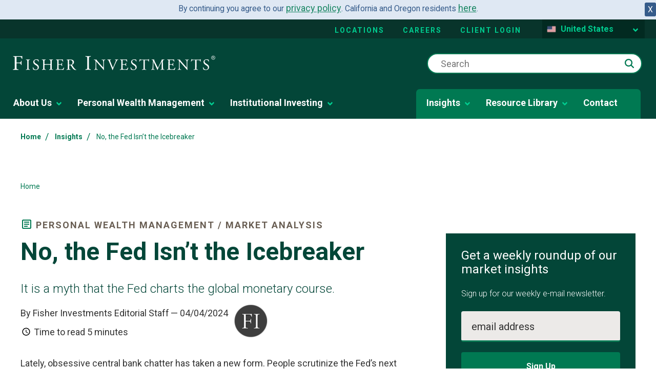

--- FILE ---
content_type: text/html; charset=utf-8
request_url: https://www.fisherinvestments.com/en-us/insights/market-commentary/no-the-fed-isnt-the-icebreaker
body_size: 46207
content:





<!DOCTYPE html>
<!--[if lt IE 7]>      <html class="no-js lt-ie9 lt-ie8 lt-ie7"> <![endif]-->
<!--[if IE 7]>         <html class="no-js lt-ie9 lt-ie8"> <![endif]-->
<!--[if IE 8]>         <html class="no-js lt-ie9"> <![endif]-->
<!--[if gt IE 8]><!-->
<html class="no-js" lang="en-US" >
<!--<![endif]-->
<head>
    <!--hreflang start-->
    
    
    <!--hreflang end-->
    
    <!-- Latest compiled and minified CSS bootstrap-->
    <link rel="stylesheet" href="https://cdn.jsdelivr.net/npm/bootstrap@5.1.3/dist/css/bootstrap.min.css" integrity="sha384-1BmE4kWBq78iYhFldvKuhfTAU6auU8tT94WrHftjDbrCEXSU1oBoqyl2QvZ6jIW3" crossorigin="anonymous">
<link href="/en-us/-/media/feature/experience-accelerator/bootstrap-4/bootstrap-4/styles/optimized-min.ashx?t=" rel="preload" as="style" /><link href="/en-us/-/media/base-themes/core-libraries/styles/optimized-min.ashx?t=" rel="preload" as="style" /><link href="/en-us/-/media/base-themes/main-theme/styles/optimized-min.ashx?t=" rel="preload" as="style" /><link href="/en-us/-/media/themes/fisherinvestments/common/common/styles/pre-optimized-min.ashx?t=20260114T135516Z" rel="preload" as="style" />    <link href="/en-us/-/media/feature/experience-accelerator/bootstrap-4/bootstrap-4/styles/optimized-min.ashx?t=" rel="stylesheet" /><link href="/en-us/-/media/base-themes/core-libraries/styles/optimized-min.ashx?t=" rel="stylesheet" /><link href="/en-us/-/media/base-themes/main-theme/styles/optimized-min.ashx?t=" rel="stylesheet" /><link href="/en-us/-/media/themes/fisherinvestments/common/common/styles/pre-optimized-min.ashx?t=20260114T135516Z" rel="stylesheet" />    
    <link rel="icon" type="image/x-icon" href="/favicon.ico">
    

<title>No, the Fed Isn’t the Icebreaker | Insights | Fisher Investments</title><link rel="canonical" href="https://www.fisherinvestments.com/en-us/insights/market-commentary/no-the-fed-isnt-the-icebreaker" />
 






<meta property="og:description"  content="It is a myth that the Fed charts the global monetary course." /><meta property="og:image"  content="https://www.fisherinvestments.com/en-us/-/media/project/fisherinvestments/design/default-images/fi-1200x630.ashx?mobile=false" /><meta property="og:title"  content="No, the Fed Isn’t the Icebreaker" /><meta property="og:url"  content="https://www.fisherinvestments.com/en-us/insights/market-commentary/no-the-fed-isnt-the-icebreaker" />



<meta  name="description" content="It is a myth that the Fed charts the global monetary course." />



<meta property="twitter:title"  content="No, the Fed Isn’t the Icebreaker | Insights | Fisher Investments" /><meta property="twitter:card"  content="summary_large_image" />

    <meta name="viewport" content="width=device-width, initial-scale=1"/>





    <script type="application/ld+json">
        {
  "@context": "https://schema.org",
  "@type": "BreadcrumbList",
  "itemListElement": [
    {
      "@type": "ListItem",
      "position": 1,
      "name": "Home",
      "item": "https://www.fisherinvestments.com/en-us"
    },
    {
      "@type": "ListItem",
      "position": 2,
      "name": "Insights",
      "item": "https://www.fisherinvestments.com/en-us/insights"
    },
    {
      "@type": "ListItem",
      "position": 3,
      "name": "No, the Fed Isn’t the Icebreaker"
    }
  ]
}
    </script>

    <meta name="viewport" content="width=device-width, initial-scale=1" />
    <link rel="stylesheet" href="https://use.typekit.net/ejp6zyt.css">
    <link rel="preconnect" href="https://fonts.googleapis.com">
    <link rel="preconnect" href="https://fonts.gstatic.com" crossorigin>
    <link href="https://fonts.googleapis.com/css2?family=Roboto:ital,wght@0,100;0,300;0,400;0,700;1,300;1,400;1,700&display=swap" rel="stylesheet">

    <!-- Schema Block -->
    <script type="application/ld+json">{
  "@context": "http://schema.org",
  "@type": "Article",
  "mainEntityOfPage": {
    "@type": "Webpage",
    "@id": "https://www.fisherinvestments.com/en-us/insights/market-commentary/no-the-fed-isnt-the-icebreaker"
  },
  "headline": "No, the Fed Isn’t the Icebreaker",
  "image": [
    "https://www.fisherinvestments.com/en-us/-/media/project/fisherinvestments/design/default-images/fi-1200x1200.ashx",
    "https://www.fisherinvestments.com/en-us/-/media/project/fisherinvestments/design/default-images/fi-1200x900.ashx",
    "https://www.fisherinvestments.com/en-us/-/media/project/fisherinvestments/design/default-images/fi-1200x675.ashx"
  ],
  "datePublished": "2024-04-04",
  "dateModified": "2024-10-11",
  "author": [
    {
      "@type": "Person",
      "name": "Fisher Investments Editorial Staff"
    }
  ],
  "publisher": {
    "@type": "Organization",
    "name": "Fisher Investments"
  },
  "description": "It is a myth that the Fed charts the global monetary course."
}</script>

    <!-- Optimizely JS -->
    
    <script src="/sitecore%20modules/Web/ExperienceForms/scripts/jquery-3.4.1.min.js"></script>


<script>(window.BOOMR_mq=window.BOOMR_mq||[]).push(["addVar",{"rua.upush":"false","rua.cpush":"true","rua.upre":"false","rua.cpre":"true","rua.uprl":"false","rua.cprl":"false","rua.cprf":"false","rua.trans":"SJ-083326f8-6820-4a3e-b7f0-def0dda4cdc7","rua.cook":"false","rua.ims":"false","rua.ufprl":"false","rua.cfprl":"false","rua.isuxp":"false","rua.texp":"norulematch","rua.ceh":"false","rua.ueh":"false","rua.ieh.st":"0"}]);</script>
<script>window.BOOMR_CONSENT_CONFIG={enabled:!0},"true"=="true"&&(window.BOOMR_CONSENT_CONFIG.optInRequired=!0),function(e){"use strict";if(void 0!==e.BOOMR_CONSENT_CONFIG&&!0===e.BOOMR_CONSENT_CONFIG.enabled){e.BOOMR=void 0!==e.BOOMR?e.BOOMR:{};var o=e.BOOMR;if(o.plugins=void 0!==o.plugins?o.plugins:{},!o.plugins.ConsentInlinedPlugin){var O={v:"2",OPT_COOKIE:"BOOMR_CONSENT",OPT_IN_COOKIE_VAL:"opted-in",OPT_OUT_COOKIE_VAL:"opted-out",COOKIE_EXP:365*86400,complete:!1,enabled:!0,firedPageReady:!1,deferredOptIn:!1,deferredOptOut:!1,rtCookieFromConfig:!1,bwCookieFromConfig:!1,optOut:function(){return o.utils.setCookie(O.OPT_COOKIE,O.OPT_OUT_COOKIE_VAL,O.COOKIE_EXP)?("function"==typeof o.disable&&o.disable(),O.complete=!1,O.removeBoomerangCookies(),!0):(o.error("Can not set Opt Out cookie","ConsentInlinedPlugin"),!1)},optIn:function(){return!0===O.complete||(o.utils.setCookie(O.OPT_COOKIE,O.OPT_IN_COOKIE_VAL,O.COOKIE_EXP)?("function"==typeof o.wakeUp&&o.wakeUp(),O.complete=!0,o.addVar("cip.in","1",!0),o.addVar("cip.v",O.v,!0),o.sendBeacon(),!0):(o.error("Can not set Opt In value","ConsentInlinedPlugin"),!1))},removeBoomerangCookies:function(){var e=O.rtCookieFromConfig||"RT",i=O.bwCookieFromConfig||"BA";o.utils.removeCookie(e),o.utils.removeCookie(i)},onPageReady:function(){O.firedPageReady||(O.firedPageReady=!0,O.deferredOptIn&&(O.optIn(),O.deferredOptIn=!1),O.deferredOptOut&&(O.optOut(),O.deferredOptOut=!1))}};e.BOOMR_OPT_OUT=function(){O.firedPageReady?O.optOut():O.deferredOptOut=!0},e.BOOMR_OPT_IN=function(){O.firedPageReady?O.optIn():O.deferredOptIn=!0},o.plugins.ConsentInlinedPlugin={init:function(i){return void 0!==i.RT&&void 0!==i.RT.cookie&&(O.rtCookieFromConfig=i.RT.cookie),void 0!==i.BW&&void 0!==i.BW.cookie&&(O.bwCookieFromConfig=i.BW.cookie),o.subscribe("page_ready",O.onPageReady,null,O),o.subscribe("spa_navigation",O.onPageReady,null,O),e.BOOMR_CONSENT_CONFIG.optInRequired&&o.utils.getCookie(O.OPT_COOKIE)!==O.OPT_IN_COOKIE_VAL?(O.complete=!1,this):o.utils.getCookie(O.OPT_COOKIE)===O.OPT_OUT_COOKIE_VAL?(void 0===i.RT&&(i.RT={}),i.RT.cookie="",void 0===i.BW&&(i.BW={}),i.BW.cookie="",O.complete=!1,this):(O.complete=!0,this)},is_complete:function(){return O.complete}}}}}(window);</script>
                              <script>!function(e){var n="https://s.go-mpulse.net/boomerang/";if("False"=="True")e.BOOMR_config=e.BOOMR_config||{},e.BOOMR_config.PageParams=e.BOOMR_config.PageParams||{},e.BOOMR_config.PageParams.pci=!0,n="https://s2.go-mpulse.net/boomerang/";if(window.BOOMR_API_key="TBE5G-3TXH5-2L25T-C7H4E-CYRNJ",function(){function e(){if(!o){var e=document.createElement("script");e.id="boomr-scr-as",e.src=window.BOOMR.url,e.async=!0,i.parentNode.appendChild(e),o=!0}}function t(e){o=!0;var n,t,a,r,d=document,O=window;if(window.BOOMR.snippetMethod=e?"if":"i",t=function(e,n){var t=d.createElement("script");t.id=n||"boomr-if-as",t.src=window.BOOMR.url,BOOMR_lstart=(new Date).getTime(),e=e||d.body,e.appendChild(t)},!window.addEventListener&&window.attachEvent&&navigator.userAgent.match(/MSIE [67]\./))return window.BOOMR.snippetMethod="s",void t(i.parentNode,"boomr-async");a=document.createElement("IFRAME"),a.src="about:blank",a.title="",a.role="presentation",a.loading="eager",r=(a.frameElement||a).style,r.width=0,r.height=0,r.border=0,r.display="none",i.parentNode.appendChild(a);try{O=a.contentWindow,d=O.document.open()}catch(_){n=document.domain,a.src="javascript:var d=document.open();d.domain='"+n+"';void(0);",O=a.contentWindow,d=O.document.open()}if(n)d._boomrl=function(){this.domain=n,t()},d.write("<bo"+"dy onload='document._boomrl();'>");else if(O._boomrl=function(){t()},O.addEventListener)O.addEventListener("load",O._boomrl,!1);else if(O.attachEvent)O.attachEvent("onload",O._boomrl);d.close()}function a(e){window.BOOMR_onload=e&&e.timeStamp||(new Date).getTime()}if(!window.BOOMR||!window.BOOMR.version&&!window.BOOMR.snippetExecuted){window.BOOMR=window.BOOMR||{},window.BOOMR.snippetStart=(new Date).getTime(),window.BOOMR.snippetExecuted=!0,window.BOOMR.snippetVersion=12,window.BOOMR.url=n+"TBE5G-3TXH5-2L25T-C7H4E-CYRNJ";var i=document.currentScript||document.getElementsByTagName("script")[0],o=!1,r=document.createElement("link");if(r.relList&&"function"==typeof r.relList.supports&&r.relList.supports("preload")&&"as"in r)window.BOOMR.snippetMethod="p",r.href=window.BOOMR.url,r.rel="preload",r.as="script",r.addEventListener("load",e),r.addEventListener("error",function(){t(!0)}),setTimeout(function(){if(!o)t(!0)},3e3),BOOMR_lstart=(new Date).getTime(),i.parentNode.appendChild(r);else t(!1);if(window.addEventListener)window.addEventListener("load",a,!1);else if(window.attachEvent)window.attachEvent("onload",a)}}(),"".length>0)if(e&&"performance"in e&&e.performance&&"function"==typeof e.performance.setResourceTimingBufferSize)e.performance.setResourceTimingBufferSize();!function(){if(BOOMR=e.BOOMR||{},BOOMR.plugins=BOOMR.plugins||{},!BOOMR.plugins.AK){var n="true"=="true"?1:0,t="",a="amiencaxbqbtc2lnifyq-f-0702fe9a8-clientnsv4-s.akamaihd.net",i="false"=="true"?2:1,o={"ak.v":"39","ak.cp":"664706","ak.ai":parseInt("433390",10),"ak.ol":"0","ak.cr":8,"ak.ipv":4,"ak.proto":"h2","ak.rid":"85a3de1","ak.r":44093,"ak.a2":n,"ak.m":"a","ak.n":"essl","ak.bpcip":"3.16.70.0","ak.cport":51224,"ak.gh":"23.33.28.132","ak.quicv":"","ak.tlsv":"tls1.3","ak.0rtt":"","ak.0rtt.ed":"","ak.csrc":"-","ak.acc":"","ak.t":"1768767857","ak.ak":"hOBiQwZUYzCg5VSAfCLimQ==rQYx9cZ0yB/2rp7CpT9KjDLnL4o/DgeZQbc3cfSRbixG1nOFsPKsCXLnnRyhlhpDONYOzv+tBt7PVNMrs2l6S1lIpUSqt8aJexllCVSZMuTDQ2QSrOGyGuaCNplt+Ttd9liOiOntZV9qKdB8Zhh6PtvF7xfthokmFFK4Q+TLQOWQcbObA+MiXr+4jgSchLUTevehKg/MtjNxE6lXRB15pcNQCmhHjtrLNJG1xn1gjHjsEHGLuwGoMnRJnRx5ona6Tz1bDBRLARoujBZIbZNMDHtt+Q0Cmy53J/2Q3lBm+/fL/lEsJ2Wcp0TO63kgzOTkri8a9sQ5QeF0IecQ+rBMkKzYJ+69HAgMZ/iJSe2Z9CH3TbeXESTy3hcXNq1lO/Amust3pObCNlEt8+hzj5Csu2mFE7lVamO/7U5BlAy/f0I=","ak.pv":"126","ak.dpoabenc":"","ak.tf":i};if(""!==t)o["ak.ruds"]=t;var r={i:!1,av:function(n){var t="http.initiator";if(n&&(!n[t]||"spa_hard"===n[t]))o["ak.feo"]=void 0!==e.aFeoApplied?1:0,BOOMR.addVar(o)},rv:function(){var e=["ak.bpcip","ak.cport","ak.cr","ak.csrc","ak.gh","ak.ipv","ak.m","ak.n","ak.ol","ak.proto","ak.quicv","ak.tlsv","ak.0rtt","ak.0rtt.ed","ak.r","ak.acc","ak.t","ak.tf"];BOOMR.removeVar(e)}};BOOMR.plugins.AK={akVars:o,akDNSPreFetchDomain:a,init:function(){if(!r.i){var e=BOOMR.subscribe;e("before_beacon",r.av,null,null),e("onbeacon",r.rv,null,null),r.i=!0}return this},is_complete:function(){return!0}}}}()}(window);</script></head>
<body class="default-device bodyclass" class="en-US" culture-data-attribute="en-US" theme-data=""
      businessline="personal-wealth" rewards-page="false" sitename="fisherinvestments">

    


    <a  class="skip-link" href="#content">to main content</a>


    <div class="component col-12 cookie-banner-wrapper"><div class="row"></div></div>

    <!--GeoRedirect start-->
    
    <!--GeoRedirect end-->
    
<script type="text/javascript"> var utag_data = { 
item_language: "en-US", 
site_currency: ["USD","EUR"], 
alley_code: [], 
page_type: "Article Page", 
page_step: [], 
page_design: [], 
page_version: [], 
topic: "Market Analysis", 
business_unit: [], 
offer_code: "", 
user_id: "740d38c5-c27f-4a9b-a337-a77592bec19f", 
device_type: "Desktop", 
postal_code: "", 
state: "", 
}; 
</script> 
<script type="text/javascript"> (function(a,b,c,d){ a='//tags.tiqcdn.com/utag/fisherinvestments/sc/prod/utag.js'; b=document; c='script'; d=b.createElement(c); d.src=a; d.type='text/java'+c; d.async=true; a=b.getElementsByTagName(c)[0]; a.parentNode.insertBefore(d,a); })(); </script>
    

    
    <script type="text/javascript">
    var ip_country = '';
</script>

    

<svg class="svg-sprite" aria-hidden="true" viewbox="0 0 100 100" version="1.1" xmlns="http://www.w3.org/2000/svg" xmlns:xlink="http://www.w3.org/1999/xlink" style="display: none;">
        <defs>
<symbol id="apple-appstore" viewBox="0 0 119.66407 40">
  <title>Download_on_the_App_Store_Badge_US-UK_RGB_wht_092917</title>
  <g>
    <g>
      <g>
        <path d="M110.13477,0H9.53468c-.3667,0-.729,0-1.09473.002-.30615.002-.60986.00781-.91895.0127A13.21476,13.21476,0,0,0,5.5171.19141a6.66509,6.66509,0,0,0-1.90088.627A6.43779,6.43779,0,0,0,1.99757,1.99707,6.25844,6.25844,0,0,0,.81935,3.61816a6.60119,6.60119,0,0,0-.625,1.90332,12.993,12.993,0,0,0-.1792,2.002C.00587,7.83008.00489,8.1377,0,8.44434V31.5586c.00489.3105.00587.6113.01515.9219a12.99232,12.99232,0,0,0,.1792,2.0019,6.58756,6.58756,0,0,0,.625,1.9043A6.20778,6.20778,0,0,0,1.99757,38.001a6.27445,6.27445,0,0,0,1.61865,1.1787,6.70082,6.70082,0,0,0,1.90088.6308,13.45514,13.45514,0,0,0,2.0039.1768c.30909.0068.6128.0107.91895.0107C8.80567,40,9.168,40,9.53468,40H110.13477c.3594,0,.7246,0,1.084-.002.3047,0,.6172-.0039.9219-.0107a13.279,13.279,0,0,0,2-.1768,6.80432,6.80432,0,0,0,1.9082-.6308,6.27742,6.27742,0,0,0,1.6172-1.1787,6.39482,6.39482,0,0,0,1.1816-1.6143,6.60413,6.60413,0,0,0,.6191-1.9043,13.50643,13.50643,0,0,0,.1856-2.0019c.0039-.3106.0039-.6114.0039-.9219.0078-.3633.0078-.7246.0078-1.0938V9.53613c0-.36621,0-.72949-.0078-1.09179,0-.30664,0-.61426-.0039-.9209a13.5071,13.5071,0,0,0-.1856-2.002,6.6177,6.6177,0,0,0-.6191-1.90332,6.46619,6.46619,0,0,0-2.7988-2.7998,6.76754,6.76754,0,0,0-1.9082-.627,13.04394,13.04394,0,0,0-2-.17676c-.3047-.00488-.6172-.01074-.9219-.01269-.3594-.002-.7246-.002-1.084-.002Z" />
        <path d="M8.44483,39.125c-.30468,0-.602-.0039-.90429-.0107a12.68714,12.68714,0,0,1-1.86914-.1631,5.88381,5.88381,0,0,1-1.65674-.5479,5.40573,5.40573,0,0,1-1.397-1.0166,5.32082,5.32082,0,0,1-1.02051-1.3965,5.72186,5.72186,0,0,1-.543-1.6572,12.41351,12.41351,0,0,1-.1665-1.875c-.00634-.2109-.01464-.9131-.01464-.9131V8.44434S.88185,7.75293.8877,7.5498a12.37039,12.37039,0,0,1,.16553-1.87207,5.7555,5.7555,0,0,1,.54346-1.6621A5.37349,5.37349,0,0,1,2.61183,2.61768,5.56543,5.56543,0,0,1,4.01417,1.59521a5.82309,5.82309,0,0,1,1.65332-.54394A12.58589,12.58589,0,0,1,7.543.88721L8.44532.875H111.21387l.9131.0127a12.38493,12.38493,0,0,1,1.8584.16259,5.93833,5.93833,0,0,1,1.6709.54785,5.59374,5.59374,0,0,1,2.415,2.41993,5.76267,5.76267,0,0,1,.5352,1.64892,12.995,12.995,0,0,1,.1738,1.88721c.0029.2832.0029.5874.0029.89014.0079.375.0079.73193.0079,1.09179V30.4648c0,.3633,0,.7178-.0079,1.0752,0,.3252,0,.6231-.0039.9297a12.73126,12.73126,0,0,1-.1709,1.8535,5.739,5.739,0,0,1-.54,1.67,5.48029,5.48029,0,0,1-1.0156,1.3857,5.4129,5.4129,0,0,1-1.3994,1.0225,5.86168,5.86168,0,0,1-1.668.5498,12.54218,12.54218,0,0,1-1.8692.1631c-.2929.0068-.5996.0107-.8974.0107l-1.084.002Z" style="fill: #fff" />
      </g>
      <g id="_Group_" data-name="&lt;Group&gt;">
        <g id="_Group_2" data-name="&lt;Group&gt;">
          <g id="_Group_3" data-name="&lt;Group&gt;">
            <path id="_Path_" data-name="&lt;Path&gt;" d="M24.99671,19.88935a5.14625,5.14625,0,0,1,2.45058-4.31771,5.26776,5.26776,0,0,0-4.15039-2.24376c-1.74624-.1833-3.43913,1.04492-4.329,1.04492-.90707,0-2.27713-1.02672-3.75247-.99637a5.52735,5.52735,0,0,0-4.65137,2.8367c-2.01111,3.482-.511,8.59939,1.41551,11.414.96388,1.37823,2.09037,2.91774,3.56438,2.86315,1.4424-.05983,1.98111-.91977,3.7222-.91977,1.72494,0,2.23035.91977,3.73427.88506,1.54777-.02512,2.52292-1.38435,3.453-2.77563a11.39931,11.39931,0,0,0,1.579-3.21589A4.97284,4.97284,0,0,1,24.99671,19.88935Z" />
            <path id="_Path_2" data-name="&lt;Path&gt;" d="M22.15611,11.47681a5.06687,5.06687,0,0,0,1.159-3.62989,5.15524,5.15524,0,0,0-3.33555,1.72582,4.82131,4.82131,0,0,0-1.18934,3.4955A4.26259,4.26259,0,0,0,22.15611,11.47681Z" />
          </g>
        </g>
        <g>
          <path d="M42.30178,27.13965h-4.7334l-1.13672,3.35645H34.42678l4.4834-12.418h2.083l4.4834,12.418H43.43752Zm-4.24316-1.54883h3.752L39.961,20.14355H39.9092Z" />
          <path d="M55.1592,25.96973c0,2.81348-1.50586,4.62109-3.77832,4.62109a3.0693,3.0693,0,0,1-2.84863-1.584h-.043v4.48438h-1.8584V21.44238h1.79883v1.50586h.03418a3.21162,3.21162,0,0,1,2.88281-1.60059C53.64455,21.34766,55.1592,23.16406,55.1592,25.96973Zm-1.91016,0c0-1.833-.94727-3.03809-2.39258-3.03809-1.41992,0-2.375,1.23047-2.375,3.03809,0,1.82422.95508,3.0459,2.375,3.0459C52.30178,29.01563,53.249,27.81934,53.249,25.96973Z" />
          <path d="M65.12453,25.96973c0,2.81348-1.50635,4.62109-3.77881,4.62109a3.0693,3.0693,0,0,1-2.84863-1.584h-.043v4.48438h-1.8584V21.44238h1.79883v1.50586h.03418a3.21162,3.21162,0,0,1,2.88281-1.60059C63.6094,21.34766,65.12453,23.16406,65.12453,25.96973Zm-1.91064,0c0-1.833-.94727-3.03809-2.39258-3.03809-1.41992,0-2.375,1.23047-2.375,3.03809,0,1.82422.95508,3.0459,2.375,3.0459C62.26662,29.01563,63.21389,27.81934,63.21389,25.96973Z" />
          <path d="M71.70949,27.03613c.1377,1.23145,1.334,2.04,2.96875,2.04,1.56641,0,2.69336-.80859,2.69336-1.91895,0-.96387-.67969-1.541-2.28906-1.93652l-1.60937-.3877c-2.28027-.55078-3.33887-1.61719-3.33887-3.34766,0-2.14258,1.86719-3.61426,4.51758-3.61426,2.625,0,4.42383,1.47168,4.48438,3.61426h-1.876c-.1123-1.23926-1.13672-1.9873-2.63379-1.9873s-2.52148.75684-2.52148,1.8584c0,.87793.6543,1.39453,2.25488,1.79l1.36816.33594c2.54785.60254,3.60547,1.626,3.60547,3.44238,0,2.32324-1.84961,3.77832-4.793,3.77832-2.75391,0-4.61328-1.4209-4.7334-3.667Z" />
          <path d="M83.34621,19.2998v2.14258h1.72168v1.47168H83.34621v4.99121c0,.77539.34473,1.13672,1.10156,1.13672a5.80752,5.80752,0,0,0,.61133-.043v1.46289a5.10351,5.10351,0,0,1-1.03223.08594c-1.833,0-2.54785-.68848-2.54785-2.44434V22.91406H80.16262V21.44238H81.479V19.2998Z" />
          <path d="M86.064,25.96973c0-2.84863,1.67773-4.63867,4.29395-4.63867,2.625,0,4.29492,1.79,4.29492,4.63867,0,2.85645-1.66113,4.63867-4.29492,4.63867C87.72512,30.6084,86.064,28.82617,86.064,25.96973Zm6.69531,0c0-1.9541-.89551-3.10742-2.40137-3.10742s-2.40137,1.16211-2.40137,3.10742c0,1.96191.89551,3.10645,2.40137,3.10645S92.7593,27.93164,92.7593,25.96973Z" />
          <path d="M96.18508,21.44238h1.77246v1.541h.043a2.1594,2.1594,0,0,1,2.17773-1.63574,2.86616,2.86616,0,0,1,.63672.06934v1.73828a2.59794,2.59794,0,0,0-.835-.1123,1.87264,1.87264,0,0,0-1.93652,2.083v5.37012h-1.8584Z" />
          <path d="M109.38332,27.83691c-.25,1.64355-1.85059,2.77148-3.89844,2.77148-2.63379,0-4.26855-1.76465-4.26855-4.5957,0-2.83984,1.64355-4.68164,4.19043-4.68164,2.50488,0,4.08008,1.7207,4.08008,4.46582v.63672h-6.39453v.1123a2.358,2.358,0,0,0,2.43555,2.56445,2.04834,2.04834,0,0,0,2.09082-1.27344Zm-6.28223-2.70215h4.52637a2.1773,2.1773,0,0,0-2.2207-2.29785A2.292,2.292,0,0,0,103.10109,25.13477Z" />
        </g>
      </g>
    </g>
    <g id="_Group_4" data-name="&lt;Group&gt;">
      <g>
        <path d="M37.82619,8.731a2.63964,2.63964,0,0,1,2.80762,2.96484c0,1.90625-1.03027,3.002-2.80762,3.002H35.67092V8.731Zm-1.22852,5.123h1.125a1.87588,1.87588,0,0,0,1.96777-2.146,1.881,1.881,0,0,0-1.96777-2.13379h-1.125Z" />
        <path d="M41.68068,12.44434a2.13323,2.13323,0,1,1,4.24707,0,2.13358,2.13358,0,1,1-4.24707,0Zm3.333,0c0-.97607-.43848-1.54687-1.208-1.54687-.77246,0-1.207.5708-1.207,1.54688,0,.98389.43457,1.55029,1.207,1.55029C44.57522,13.99463,45.01369,13.42432,45.01369,12.44434Z" />
        <path d="M51.57326,14.69775h-.92187l-.93066-3.31641h-.07031l-.92676,3.31641h-.91309l-1.24121-4.50293h.90137l.80664,3.436h.06641l.92578-3.436h.85254l.92578,3.436h.07031l.80273-3.436h.88867Z" />
        <path d="M53.85354,10.19482H54.709v.71533h.06641a1.348,1.348,0,0,1,1.34375-.80225,1.46456,1.46456,0,0,1,1.55859,1.6748v2.915h-.88867V12.00586c0-.72363-.31445-1.0835-.97168-1.0835a1.03294,1.03294,0,0,0-1.0752,1.14111v2.63428h-.88867Z" />
        <path d="M59.09377,8.437h.88867v6.26074h-.88867Z" />
        <path d="M61.21779,12.44434a2.13346,2.13346,0,1,1,4.24756,0,2.1338,2.1338,0,1,1-4.24756,0Zm3.333,0c0-.97607-.43848-1.54687-1.208-1.54687-.77246,0-1.207.5708-1.207,1.54688,0,.98389.43457,1.55029,1.207,1.55029C64.11232,13.99463,64.5508,13.42432,64.5508,12.44434Z" />
        <path d="M66.4009,13.42432c0-.81055.60352-1.27783,1.6748-1.34424l1.21973-.07031v-.38867c0-.47559-.31445-.74414-.92187-.74414-.49609,0-.83984.18213-.93848.50049h-.86035c.09082-.77344.81836-1.26953,1.83984-1.26953,1.12891,0,1.76563.562,1.76563,1.51318v3.07666h-.85547v-.63281h-.07031a1.515,1.515,0,0,1-1.35254.707A1.36026,1.36026,0,0,1,66.4009,13.42432Zm2.89453-.38477v-.37646l-1.09961.07031c-.62012.0415-.90137.25244-.90137.64941,0,.40527.35156.64111.835.64111A1.0615,1.0615,0,0,0,69.29543,13.03955Z" />
        <path d="M71.34816,12.44434c0-1.42285.73145-2.32422,1.86914-2.32422a1.484,1.484,0,0,1,1.38086.79h.06641V8.437h.88867v6.26074h-.85156v-.71143h-.07031a1.56284,1.56284,0,0,1-1.41406.78564C72.0718,14.772,71.34816,13.87061,71.34816,12.44434Zm.918,0c0,.95508.4502,1.52979,1.20313,1.52979.749,0,1.21191-.583,1.21191-1.52588,0-.93848-.46777-1.52979-1.21191-1.52979C72.72121,10.91846,72.26613,11.49707,72.26613,12.44434Z" />
        <path d="M79.23,12.44434a2.13323,2.13323,0,1,1,4.24707,0,2.13358,2.13358,0,1,1-4.24707,0Zm3.333,0c0-.97607-.43848-1.54687-1.208-1.54687-.77246,0-1.207.5708-1.207,1.54688,0,.98389.43457,1.55029,1.207,1.55029C82.12453,13.99463,82.563,13.42432,82.563,12.44434Z" />
        <path d="M84.66945,10.19482h.85547v.71533h.06641a1.348,1.348,0,0,1,1.34375-.80225,1.46456,1.46456,0,0,1,1.55859,1.6748v2.915H87.605V12.00586c0-.72363-.31445-1.0835-.97168-1.0835a1.03294,1.03294,0,0,0-1.0752,1.14111v2.63428h-.88867Z" />
        <path d="M93.51516,9.07373v1.1416h.97559v.74854h-.97559V13.2793c0,.47168.19434.67822.63672.67822a2.96657,2.96657,0,0,0,.33887-.02051v.74023a2.9155,2.9155,0,0,1-.4834.04541c-.98828,0-1.38184-.34766-1.38184-1.21582v-2.543h-.71484v-.74854h.71484V9.07373Z" />
        <path d="M95.70461,8.437h.88086v2.48145h.07031a1.3856,1.3856,0,0,1,1.373-.80664,1.48339,1.48339,0,0,1,1.55078,1.67871v2.90723H98.69v-2.688c0-.71924-.335-1.0835-.96289-1.0835a1.05194,1.05194,0,0,0-1.13379,1.1416v2.62988h-.88867Z" />
        <path d="M104.76125,13.48193a1.828,1.828,0,0,1-1.95117,1.30273A2.04531,2.04531,0,0,1,100.73,12.46045a2.07685,2.07685,0,0,1,2.07617-2.35254c1.25293,0,2.00879.856,2.00879,2.27V12.688h-3.17969v.0498a1.1902,1.1902,0,0,0,1.19922,1.29,1.07934,1.07934,0,0,0,1.07129-.5459Zm-3.126-1.45117h2.27441a1.08647,1.08647,0,0,0-1.1084-1.1665A1.15162,1.15162,0,0,0,101.63527,12.03076Z" />
      </g>
    </g>
  </g>
</symbol><symbol id="sm-alert" viewBox="0 0 24 24">
  <title>22FC5B0B-A4EC-4985-A9EF-94269B50F21B</title>
  <g id="🛠-Style-Guide-m-alert" stroke="none" stroke-width="1" fill="none" fill-rule="evenodd">
    <g id="Style-Guide-sm-alert" transform="translate(-1178.000000, -12955.000000)">
      <g id="icons/24/Alert" transform="translate(1178.000000, 12955.000000)">
        <polygon id="Pathalert" points="0 0 24 0 24 24 0 24"></polygon>
        <path fill="#007952" class="workingIcon" d="M11,15 L13,15 L13,17 L11,17 L11,15 Z M11,7 L13,7 L13,13 L11,13 L11,7 Z M11.99,2 C6.47,2 2,6.48 2,12 C2,17.52 6.47,22 11.99,22 C17.52,22 22,17.52 22,12 C22,6.48 17.52,2 11.99,2 Z M12,20 C7.58,20 4,16.42 4,12 C4,7.58 7.58,4 12,4 C16.42,4 20,7.58 20,12 C20,16.42 16.42,20 12,20 Z" id="alert-shape"></path>
      </g>
    </g>
  </g>
</symbol><symbol id="sm-arrow-down" viewBox="0 0 24 24">
  <title>D5AB5053-9729-48DC-BFE7-1DD0B296D2FA</title>
  <g id="🛠-Style-Guidea-down" stroke="none" stroke-width="1" fill="none" fill-rule="evenodd">
    <g id="Style-Guide-a-down" transform="translate(-1340.000000, -13063.000000)">
      <g id="icons/24/Alert-Copy-15-arrow-down" transform="translate(1340.000000, 13063.000000)">
        <polygon id="arrow-down" points="0 0 24 0 24 24 0 24"></polygon>
        <polygon id="arrow-down-1" class="working-icon" fill="#007952" points="20 12 18.59 10.59 13 16.17 13 4 11 4 11 16.17 5.42 10.58 4 12 12 20"></polygon>
      </g>
    </g>
  </g>
</symbol><symbol id="sm-arrow-left" viewBox="0 0 24 24">
  <title>7081E26A-9CE7-4FCB-BE74-A2FA6B5E1F0E</title>
  <g id="🛠-Style-Guide-sm-arrow" stroke="none" stroke-width="1" fill="none" fill-rule="evenodd">
    <g id="Style-Guide-sm-arrow" transform="translate(-1232.000000, -12955.000000)">
      <g id="g-sm-arrow-left" transform="translate(1232.000000, 12955.000000)">
        <polygon id="arrow" points="0 0 24 0 24 24 0 24"></polygon>
        <polygon fill="#007952" class="workingIcon" id="arrow-left" transform="translate(12.000000, 12.000000) rotate(-270.000000) translate(-12.000000, -12.000000) " points="20 12 18.59 10.59 13 16.17 13 4 11 4 11 16.17 5.42 10.58 4 12 12 20"></polygon>
      </g>
    </g>
  </g>
</symbol><symbol id="sm-arrow-right" viewBox="0 0 24 24">
  <title>7F3372AF-C896-4062-916A-6C2C5234D09B</title>
  <g id="🛠-Style-Guide-arrowRight" stroke="none" stroke-width="1" fill="none" fill-rule="evenodd">
    <g id="Style-Guide-arrow-right" transform="translate(-917.000000, -10910.000000)">
      <g id="CTA/Link-Icon-right" transform="translate(816.000000, 10910.000000)">
        <g id="icons/24/long-arrow-to-right" transform="translate(101.000000, 0.000000)">
          <polygon id="PatharrowRight" points="0 0 24 0 24 24 0 24"></polygon>
          <polygon fill="#007952" class="workingIcon" id="PathArrowToR" transform="translate(12.000000, 12.000000) rotate(-270.000000) translate(-12.000000, -12.000000) " points="4 12 5.41 13.41 11 7.83 11 20 13 20 13 7.83 18.58 13.42 20 12 12 4"></polygon>
        </g>
      </g>
    </g>
  </g>
</symbol><symbol id="sm-article" viewBox="0 0 24 24">
  <title>Icon for article summary</title>
  <g stroke-width="1" fill-rule="evenodd">
    <g transform="translate(-1232.000000, -13279.000000)">
      <g transform="translate(1232.000000, 13279.000000)">
        <path fill="currentColor" d="M19,5 L19,19 L5,19 L5,5 L19,5 M19,3 L5,3 C3.9,3 3,3.9 3,5 L3,19 C3,20.1 3.9,21 5,21 L19,21 C20.1,21 21,20.1 21,19 L21,5 C21,3.9 20.1,3 19,3 L19,3 Z" class="workingIcon" shape-rendering="crispEdges" fill-rule="nonzero"></path>
        <path fill="currentColor" d="M14,17 L7,17 L7,15 L14,15 L14,17 Z M17,13 L7,13 L7,11 L17,11 L17,13 Z M17,9 L7,9 L7,7 L17,7 L17,9 Z" class="workingIcon" id="article2" shape-rendering="crispEdges" fill-rule="nonzero"></path>
      </g>
    </g>
  </g>
</symbol><symbol id="sm-bookmark" viewBox="0 0 24 24">
  <title>8AB4BD7D-7AC9-49FB-BE85-2C68FA08E565</title>
  <g id="🛠-Style-Guide-sm-book" stroke="none" stroke-width="1" fill="none" fill-rule="evenodd">
    <g id="Style-Guide-sm-book" transform="translate(-1394.000000, -13279.000000)">
      <g id="book-24px" transform="translate(1394.000000, 13279.000000)">
        <polygon id="sm-book1" points="0 0 24 0 24 24 0 24"></polygon>
        <path fill="#007952" d="M18,2 L6,2 C4.9,2 4,2.9 4,4 L4,20 C4,21.1 4.9,22 6,22 L18,22 C19.1,22 20,21.1 20,20 L20,4 C20,2.9 19.1,2 18,2 Z M9,4 L11,4 L11,9 L10,8.25 L9,9 L9,4 Z M18,20 L6,20 L6,4 L7,4 L7,13 L10,10.75 L13,13 L13,4 L18,4 L18,20 Z" class="workingIcon" id="sm-book2" shape-rendering="crispEdges" fill-rule="nonzero"></path>
      </g>
    </g>
  </g>
</symbol><symbol id="sm-chart" viewBox="0 0 24 24">
  <title>F543922C-C097-4292-BA6C-A337016C5A47</title>
  <g id="🛠-Style-Guide-sm-chart" stroke="none" stroke-width="1" fill="none" fill-rule="evenodd">
    <g id="Style-Guide-sm-chart" transform="translate(-1340.000000, -13279.000000)">
      <g id="insert_chart-24px-copy-3" transform="translate(1340.000000, 13279.000000)">
        <polygon id="sm-chart1" points="0 0 24 0 24 24 0 24"></polygon>
        <path fill="#007952" d="M19,3 L5,3 C3.9,3 3,3.9 3,5 L3,19 C3,20.1 3.9,21 5,21 L19,21 C20.1,21 21,20.1 21,19 L21,5 C21,3.9 20.1,3 19,3 Z M19,19 L5,19 L5,5 L19,5 L19,19 Z M7,10 L9,10 L9,17 L7,17 L7,10 Z M11,7 L13,7 L13,17 L11,17 L11,7 Z M15,13 L17,13 L17,17 L15,17 L15,13 Z" id="sm-chart2" class="workingIcon" shape-rendering="crispEdges" fill-rule="nonzero"></path>
      </g>
    </g>
  </g>
</symbol><symbol id="sm-chevron-down" viewBox="0 0 24 24">
  <title>ACF32132-BE0D-485B-90C2-0A0C78C199DA</title>
  <g id="chevron-down-style-guide" stroke="none" stroke-width="1" fill="none" fill-rule="evenodd">
    <g id="down-Style-Guide" transform="translate(-1178.000000, -13063.000000)">
      <g id="icons/24/Alert-Copy-12" transform="translate(1178.000000, 13063.000000)">
        <polygon id="ChevPath1" transform="translate(12.000000, 12.000000) rotate(-180.000000) translate(-12.000000, -12.000000) " points="-1.42108547e-14 2.30926389e-14 24 2.30926389e-14 24 24 -1.42108547e-14 24"></polygon>
        <polygon id="ChevPath2" fill="#007952" class="workingIcon" transform="translate(12.295000, 12.000000) rotate(-90.000000) translate(-12.295000, -12.000000) " points="16 7.41 14.59 6 8.59 12 14.59 18 16 16.59 11.42 12"></polygon>
      </g>
    </g>
  </g>
</symbol><symbol id="sm-clipboard" viewBox="0 0 18 20">
  <title>C2C7D000-E097-40EC-A866-DFFAE228B1DA</title>
  <g id="🛠-Style-Guide-clip" stroke="none" stroke-width="1" fill="none" fill-rule="evenodd">
    <g id="Style-Guide-clip" transform="translate(-1451.000000, -13279.000000)" shape-rendering="crispEdges" fill-rule="nonzero">
      <g id="clipboard-check-outline-copy-4" transform="translate(1451.000000, 13279.000000)">
        <path fill="#007952" d="M16,2 L11.82,2 C11.4,0.84 10.3,0 9,0 C7.7,0 6.6,0.84 6.18,2 L2,2 C0.8954305,2 0,2.8954305 0,4 L0,18 C0,19.1045695 0.8954305,20 2,20 L16,20 C17.1045695,20 18,19.1045695 18,18 L18,4 C18,2.8954305 17.1045695,2 16,2 M9,2 C9.55228475,2 10,2.44771525 10,3 C10,3.55228475 9.55228475,4 9,4 C8.44771525,4 8,3.55228475 8,3 C8,2.44771525 8.44771525,2 9,2 M4,6 L14,6 L14,4 L16,4 L16,18 L2,18 L2,4 L4,4 L4,6 M4.5,12.5 L6,11 L8,13 L12.5,8.5 L14,10 L8,16 L4.5,12.5 Z" id="clip-1" class="workingIcon"></path>
      </g>
    </g>
  </g>
</symbol><symbol id="sm-facebook" viewBox="0 0 24 24">
  <title>5E3312C8-29BE-4690-8D0E-022F57A28720</title>
  <g id="🛠-Style-Guide-fb" stroke="none" stroke-width="1" fill="none" fill-rule="evenodd">
    <g id="Style-Guide-fb" transform="translate(-1232.000000, -13117.000000)">
      <g id="icons/24/Alert-Copy-fb" transform="translate(1232.000000, 13117.000000)">
        <path fill="#007952" d="M16.75,9 L13.5,9 L13.5,7 C13.5,6.44771525 13.9477153,6 14.5,6 L16.5,6 L16.5,3 L14,3 C11.790861,3 10,4.790861 10,7 L10,9 L8,9 L8,12 L10,12 L10,21 L13.5,21 L13.5,12 L16,12 L16.75,9 Z" id="facebook-sm" class="workingIcon"></path>
      </g>
    </g>
  </g>
</symbol><symbol id="sm-linkedin" viewBox="0 0 384 448">
  <title></title>
  <g id="icomoon-ignore"></g>
  <path class="workingIcon" id="linkedin" d="M87.25 156.25v247.75h-82.5v-247.75h82.5zM92.5 79.75c0.25 23.75-17.75 42.75-46.5 42.75v0h-0.5c-27.75 0-45.5-19-45.5-42.75 0-24.25 18.5-42.75 46.5-42.75 28.25 0 45.75 18.5 46 42.75zM384 262v142h-82.25v-132.5c0-33.25-12-56-41.75-56-22.75 0-36.25 15.25-42.25 30-2 5.5-2.75 12.75-2.75 20.25v138.25h-82.25c1-224.5 0-247.75 0-247.75h82.25v36h-0.5c10.75-17 30.25-41.75 74.75-41.75 54.25 0 94.75 35.5 94.75 111.5z"></path>
</symbol><symbol id="sm-location" viewBox="0 0 24 24">
  <title>location</title>
  <style type="text/css">
        .Shape-location2 {
            fill: #165C7D;
        }
        
        html:lang(en-US) .Shape-location2, 
        html:lang(en-CA) .Shape-location2, 
        html:lang(en-AU) .Shape-location2, 
        html:lang(ja-JP) .Shape-location2  {
            fill: #007952;
        }
    </style>
  <g class="🛠-Style-Guide-location" stroke="none" stroke-width="1" fill="none" fill-rule="evenodd">
    <g class="Style-Guide-location-icon" transform="translate(-1394.000000, -13117.000000)">
      <g class="icons/24/Alert-Copy-22-location" transform="translate(1394.000000, 13117.000000)">
        <polygon class="Path-location" transform="translate(12.000000, 12.000000) rotate(-180.000000) translate(-12.000000, -12.000000) " points="-1.42108547e-14 2.30926389e-14 24 2.30926389e-14 24 24 -1.42108547e-14 24"></polygon>
        <path d="M12,2 C8.13,2 5,5.13 5,9 C5,14.25 12,22 12,22 C12,22 19,14.25 19,9 C19,5.13 15.87,2 12,2 Z M12,11.5 C10.62,11.5 9.5,10.38 9.5,9 C9.5,7.62 10.62,6.5 12,6.5 C13.38,6.5 14.5,7.62 14.5,9 C14.5,10.38 13.38,11.5 12,11.5 Z" class="Shape-location2"></path>
      </g>
    </g>
  </g>
</symbol><symbol id="sm-phone" viewBox="0 0 24 24">
  <title>Phone</title>
  <style type="text/css">
        .Path-sm-phone2 {
            fill: #165C7D;
        }
        
        html:lang(en-US) .Path-sm-phone2, 
        html:lang(en-CA) .Path-sm-phone2, 
        html:lang(en-AU) .Path-sm-phone2, 
        html:lang(ja-JP) .Path-sm-phone2  {
            fill: #007952;
        }
    </style>
  <g class="🛠-Style-Guide-sm-phone" stroke="none" stroke-width="1" fill="none" fill-rule="evenodd">
    <g class="Style-Guide-sm-phone" transform="translate(-1394.000000, -13171.000000)">
      <g class="icons/24/Alert-Copy-32" transform="translate(1394.000000, 13171.000000)">
        <polygon class="Path-sm-phone1" transform="translate(12.000000, 12.000000) rotate(-180.000000) translate(-12.000000, -12.000000) " points="-1.42108547e-14 2.30926389e-14 24 2.30926389e-14 24 24 -1.42108547e-14 24"></polygon>
        <path d="M20.01,15.38 C18.78,15.38 17.59,15.18 16.48,14.82 C16.13,14.7 15.74,14.79 15.47,15.06 L13.9,17.03 C11.07,15.68 8.42,13.13 7.01,10.2 L8.96,8.54 C9.23,8.26 9.31,7.87 9.2,7.52 C8.83,6.41 8.64,5.22 8.64,3.99 C8.64,3.45 8.19,3 7.65,3 L4.19,3 C3.65,3 3,3.24 3,3.99 C3,13.28 10.73,21 20.01,21 C20.72,21 21,20.37 21,19.82 L21,16.37 C21,15.83 20.55,15.38 20.01,15.38 Z" class="Path-sm-phone2"></path>
      </g>
    </g>
  </g>
</symbol><symbol id="sm-podcast" viewBox="0 0 24 24">
  <title>3E0371F9-4B0C-49F2-AEE6-A78753E8DFD3</title>
  <g id="🛠-Style-Guide-pod" stroke="none" stroke-width="1" fill="none" fill-rule="evenodd">
    <g id="Style-Guide-pod" transform="translate(-1178.000000, -13279.000000)">
      <g id="podcasts-24px-copy-3" transform="translate(1178.000000, 13279.000000)">
        <polygon id="PathPod" points="0 0 24 0 24 24 0 24"></polygon>
        <path fill="currentColor" d="M14,12 C14,12.74 13.6,13.38 13,13.72 L13,22 L11,22 L11,13.72 C10.4,13.37 10,12.74 10,12 C10,10.9 10.9,10 12,10 C13.1,10 14,10.9 14,12 Z M12,6 C8.69,6 6,8.69 6,12 C6,13.74 6.75,15.31 7.94,16.4 L9.36,14.98 C8.53,14.25 8,13.19 8,12 C8,9.79 9.79,8 12,8 C14.21,8 16,9.79 16,12 C16,13.19 15.47,14.25 14.64,14.98 L16.06,16.4 C17.25,15.31 18,13.74 18,12 C18,8.69 15.31,6 12,6 Z M12,2 C6.48,2 2,6.48 2,12 C2,14.85 3.2,17.41 5.11,19.24 L6.53,17.82 C4.98,16.36 4,14.29 4,12 C4,7.59 7.59,4 12,4 C16.41,4 20,7.59 20,12 C20,14.29 19.02,16.36 17.47,17.82 L18.89,19.24 C20.8,17.41 22,14.85 22,12 C22,6.48 17.52,2 12,2 Z" id="pod1" class="workingIcon" fill-rule="nonzero"></path>
      </g>
    </g>
  </g>
</symbol><symbol id="sm-transcript" viewBox="0 0 24 24">
  <title>icons/24/transcript</title>
  <g id="icons/24/transcript" stroke="none" stroke-width="1" fill="none" fill-rule="evenodd">
    <polygon id="Path-transcript" transform="translate(12.000000, 12.000000) rotate(-180.000000) translate(-12.000000, -12.000000) " points="-1.42108547e-14 2.30926389e-14 24 2.30926389e-14 24 24 -1.42108547e-14 24"></polygon>
    <g id="list-24px">
      <polygon id="transcript1" points="0 0 24 0 24 24 0 24"></polygon>
      <path fill="#007952" d="M3,13 L5,13 L5,11 L3,11 L3,13 Z M3,17 L5,17 L5,15 L3,15 L3,17 Z M3,9 L5,9 L5,7 L3,7 L3,9 Z M7,13 L15,13 L15,11 L7,11 L7,13 Z M7,17 L19,17 L19,15 L7,15 L7,17 Z M7,7 L7,9 L21,9 L21,7 L7,7 Z" class="workingIcon" id="transcript2" shape-rendering="crispEdges" fill-rule="nonzero"></path>
    </g>
  </g>
</symbol><symbol id="sm-twitter" viewBox="0 0 1668.56 1221.19">
    <title>X logo</title>

    <g id="layer1" transform="translate(52.390088,-25.058597)">
        <path id="path1009" d="M283.94,167.31l386.39,516.64L281.5,1104h87.51l340.42-367.76L984.48,1104h297.8L874.15,558.3l361.92-390.99             h-87.51l-313.51,338.7l-253.31-338.7H283.94z M412.63,231.77h136.81l604.13,807.76h-136.81L412.63,231.77z" fill="currentColor" /> 
    </g>
</symbol><symbol id="sm-instagram" viewBox="0 0 24 24">
	<path class="workingIcon" d="M12,3C9.6,3,9.3,3,8.3,3.1c-1,0-1.6,0.2-2.2,0.4C5.5,3.7,5,4.1,4.5,4.5c-0.5,0.4-0.8,1-1,1.6C3.3,6.7,3.1,7.3,3.1,8.3C3,9.3,3,9.6,3,12c0,2.4,0,2.7,0.1,3.7c0,1,0.2,1.6,0.4,2.2c0.2,0.6,0.5,1.1,1,1.6c0.5,0.5,1,0.8,1.6,1c0.6,0.2,1.2,0.4,2.2,0.4c1,0,1.3,0.1,3.7,0.1s2.7,0,3.7-0.1c1,0,1.6-0.2,2.2-0.4c0.6-0.2,1.1-0.6,1.6-1c0.5-0.5,0.8-1,1-1.6c0.2-0.6,0.4-1.2,0.4-2.2c0-1,0.1-1.3,0.1-3.7s0-2.8-0.1-3.7c0-1-0.2-1.6-0.4-2.2c-0.2-0.6-0.6-1.1-1-1.6c-0.4-0.5-1-0.8-1.6-1c-0.6-0.2-1.2-0.4-2.2-0.4C14.7,3,14.4,3,12,3L12,3L12,3z M11.2,4.6H12c2.4,0,2.7,0,3.6,0.1c0.9,0,1.4,0.2,1.7,0.3c0.4,0.2,0.7,0.4,1,0.7c0.3,0.3,0.5,0.6,0.7,1c0.1,0.3,0.3,0.8,0.3,1.7c0,0.9,0.1,1.2,0.1,3.6s0,2.7-0.1,3.6c0,0.9-0.2,1.4-0.3,1.7c-0.1,0.4-0.4,0.7-0.7,1c-0.3,0.3-0.6,0.5-1,0.7c-0.3,0.1-0.8,0.3-1.7,0.3c-0.9,0-1.2,0.1-3.6,0.1s-2.7,0-3.6-0.1c-0.9,0-1.4-0.2-1.7-0.3c-0.4-0.1-0.7-0.4-1-0.7c-0.3-0.3-0.5-0.6-0.7-1c-0.1-0.3-0.3-0.8-0.3-1.7c0-0.9-0.1-1.2-0.1-3.6c0-2.4,0-2.7,0.1-3.6C4.7,7.5,4.9,7,5,6.7c0.2-0.4,0.4-0.7,0.7-1C6,5.3,6.3,5.1,6.7,5C7,4.9,7.5,4.7,8.4,4.7C9.2,4.6,9.5,4.6,11.2,4.6C11.2,4.6,11.2,4.6,11.2,4.6z M16.8,6.1c-0.6,0-1.1,0.5-1.1,1.1s0.5,1.1,1.1,1.1l0,0c0.6,0,1.1-0.5,1.1-1.1S17.4,6.1,16.8,6.1z M12,7.4c-2.6,0-4.7,2-4.7,4.5s2,4.7,4.5,4.7c0,0,0.1,0,0.1,0c2.6,0,4.6-2.1,4.5-4.7C16.5,9.4,14.5,7.4,12,7.4z M12,9c1.7,0,3,1.3,3,3c0,1.7-1.3,3-3,3c0,0,0,0,0,0c-1.7,0-3-1.3-3-3S10.3,9,12,9z" />
</symbol><symbol id="sm-video-play" viewBox="0 0 24 24">
  <title>B704F803-F647-470A-97EC-67D43EB1FE8F</title>
  <g id="🛠-Style-Guide-video" stroke="none" stroke-width="1" fill="none" fill-rule="evenodd">
    <g id="Style-Guide-video" transform="translate(-1286.000000, -13279.000000)">
      <g id="settings_overscan-24px-copy" transform="translate(1286.000000, 13279.000000)">
        <polygon id="PathVideo" points="0 0 24 0 24 24 0 24"></polygon>
        <path fill="currentColor" d="M21,3 L3,3 C1.9,3 1,3.9 1,5 L1,19 C1,20.1 1.9,21 3,21 L21,21 C22.1,21 23,20.1 23,19 L23,5 C23,3.9 22.1,3 21,3 Z M21,19.01 L3,19.01 L3,4.99 L21,4.99 L21,19.01 L21,19.01 Z M16,12 L10,8 L10,16 L16,12 Z" id="video1" class="workingIcon" fill-rule="nonzero"></path>
      </g>
    </g>
  </g>
</symbol><symbol id="sm-youtube-play" viewBox="0 0 24 24">
  <title>5F584AAD-AA61-4CAC-8D0E-7A1F4A8C9338</title>
  <g id="🛠-Style-Guide-youtubeplay" stroke="none" stroke-width="1" fill="none" fill-rule="evenodd">
    <g id="Style-Guide-youtubeplay" transform="translate(-1394.000000, -13225.000000)">
      <g id="icons/24/Alert-Copy-33-youtubeplay" transform="translate(1394.000000, 13225.000000)">
        <path fill="#007952" d="M21.80731,7.805 C21.6860757,6.45233738 20.6113692,5.38185116 19.25824,5.26594 C17.69061,5.13586 15.36707,5 12.50012,5 C9.04761,5 6.44147,5.14105 4.75659,5.27332 C3.39674199,5.38256522 2.31367794,6.45616335 2.1925,7.815 C2.08936,8.90021 2,10.33344 2,12.0423 C2,13.70862 2.08862,15.11652 2.19128,16.18824 C2.31366346,17.545831 3.39637313,18.6177678 4.75512,18.72657 C6.43994,18.85883 9.04657,19 12.50012,19 C15.36706,19 17.69061,18.86414 19.25824,18.734 C20.611376,18.6181522 21.686107,17.5476668 21.80731,16.195 C21.91052,15.11548 22,13.69189 22,12 C22,10.30811 21.91052,8.88452 21.80731,7.805 Z M9.77594,14.93878 L9.77594,9.06122 L15.574,12 L9.77594,14.93878 Z" id="youtubeplay" class="workingIcon"></path>
      </g>
    </g>
  </g>
</symbol><symbol id="sm-info" viewBox="0 0 20 20">
  <path d="M2.93 17.070c-1.884-1.821-3.053-4.37-3.053-7.193 0-5.523 4.477-10 10-10 2.823 0 5.372 1.169 7.19 3.050l0.003 0.003c1.737 1.796 2.807 4.247 2.807 6.947 0 5.523-4.477 10-10 10-2.7 0-5.151-1.070-6.95-2.81l0.003 0.003zM15.66 15.66c1.449-1.449 2.344-3.45 2.344-5.66 0-4.421-3.584-8.004-8.004-8.004-2.21 0-4.211 0.896-5.66 2.344v0c-1.449 1.449-2.344 3.45-2.344 5.66 0 4.421 3.584 8.004 8.004 8.004 2.21 0 4.211-0.896 5.66-2.344v0zM9 11v-2h2v6h-2v-4zM9 5h2v2h-2v-2z"></path>
</symbol><symbol id="sm-external" viewBox="0 0 24 24">
  <title>External</title>
  <g id="Symbols-external" stroke="none" stroke-width="1" fill="none" fill-rule="evenodd">
    <g id="open_in_new_black_24dp">
      <polygon id="Path-external1" points="0 0 24 0 24 24 0 24"></polygon>
      <path d="M19,19 L5,19 L5,5 L12,5 L12,3 L5,3 C3.89,3 3,3.9 3,5 L3,19 C3,20.1 3.89,21 5,21 L19,21 C20.1,21 21,20.1 21,19 L21,12 L19,12 L19,19 Z M14,3 L14,5 L17.59,5 L7.76,14.83 L9.17,16.24 L19,6.41 L19,10 L21,10 L21,3 L14,3 Z" id="Shape-external1" fill="currentColor" fill-rule="nonzero"></path>
    </g>
  </g>
</symbol><symbol id="sm-star" viewBox="0 0 24 24">
  <title>Star</title>
  <g id="🛠-Style-Guide-star" stroke="none" stroke-width="1" fill="none" fill-rule="evenodd">
    <g id="Style-Guide-star" transform="translate(-1232.000000, -13171.000000)">
      <g id="icons/24/Alert-Copy-26" transform="translate(1232.000000, 13171.000000)">
        <polygon id="Path-star1" points="0 0 24 0 24 24 0 24"></polygon>
        <path d="M22,9.24 L14.81,8.62 L12,2 L9.19,8.63 L2,9.24 L7.46,13.97 L5.82,21 L12,17.27 L18.18,21 L16.55,13.97 L22,9.24 Z M12,15.4 L8.24,17.67 L9.24,13.39 L5.92,10.51 L10.3,10.13 L12,6.1 L13.71,10.14 L18.09,10.52 L14.77,13.4 L15.77,17.68 L12,15.4 Z" id="Shape-star1" fill="currentColor"></path>
      </g>
    </g>
  </g>
</symbol><symbol id="sm-users" viewBox="0 0 24 24">
  <title>Users</title>
  <g id="🛠-Style-Guide-Users" stroke="none" stroke-width="1" fill="none" fill-rule="evenodd">
    <g id="Style-Guide-Users" transform="translate(-1286.000000, -13063.000000)">
      <g id="icons/24/Alert-Copy-14-Users" transform="translate(1286.000000, 13063.000000)">
        <polygon id="Path-Users1" transform="translate(12.000000, 12.000000) rotate(-180.000000) translate(-12.000000, -12.000000) " points="-1.42108547e-14 2.30926389e-14 24 2.30926389e-14 24 24 -1.42108547e-14 24"></polygon>
        <path d="M16,11 C17.66,11 18.99,9.66 18.99,8 C18.99,6.34 17.66,5 16,5 C14.34,5 13,6.34 13,8 C13,9.66 14.34,11 16,11 Z M8,11 C9.66,11 10.99,9.66 10.99,8 C10.99,6.34 9.66,5 8,5 C6.34,5 5,6.34 5,8 C5,9.66 6.34,11 8,11 Z M8,13 C5.67,13 1,14.17 1,16.5 L1,19 L15,19 L15,16.5 C15,14.17 10.33,13 8,13 Z M16,13 C15.71,13 15.38,13.02 15.03,13.05 C16.19,13.89 17,15.02 17,16.5 L17,19 L23,19 L23,16.5 C23,14.17 18.33,13 16,13 Z" id="Shape-Users1" fill="currentColor"></path>
      </g>
    </g>
  </g>
</symbol><symbol id="sm-filter-sort" viewBox="0 0 20 18">
  <title>tune-variant</title>
  <g id="Insights-/-Resource-/-Contact" stroke="none" stroke-width="1" fill="none" fill-rule="evenodd">
    <g id="Insights-vf-Mobile" transform="translate(-231.000000, -212.000000)" fill="#FFFFFF" fill-rule="nonzero">
      <g id="CTA/BIG-Button-Copy-4" transform="translate(218.000000, 199.000000)">
        <g id="tune-variant" transform="translate(13.000000, 13.000000)">
          <path d="M6,10 C4.14,10 2.59,11.28 2.14,13 L0,13 L0,15 L2.14,15 C2.59,16.72 4.14,18 6,18 C7.86,18 9.41,16.72 9.86,15 L20,15 L20,13 L9.86,13 C9.41,11.28 7.86,10 6,10 M6,16 C4.9,16 4,15.1 4,14 C4,12.9 4.9,12 6,12 C7.1,12 8,12.9 8,14 C8,15.1 7.1,16 6,16 M17.86,3 C17.41,1.28 15.86,0 14,0 C12.14,0 10.59,1.28 10.14,3 L0,3 L0,5 L10.14,5 C10.59,6.72 12.14,8 14,8 C15.86,8 17.41,6.72 17.86,5 L20,5 L20,3 L17.86,3 M14,6 C12.9,6 12,5.1 12,4 C12,2.9 12.9,2 14,2 C15.1,2 16,2.9 16,4 C16,5.1 15.1,6 14,6 Z" id="Shape-tune-variant"></path>
        </g>
      </g>
    </g>
  </g>
</symbol><symbol id="sm-chevron-up" viewBox="0 0 24 24">
  <title>93169ADC-370E-4C67-8390-3DF913F068E0</title>
  <g id="chev-up-Style-Guide" stroke="none" stroke-width="1" fill="none" fill-rule="evenodd">
    <g id="up-Style-Guide" transform="translate(-1232.000000, -13063.000000)">
      <g id="icons/24/Alert-Copy-13" transform="translate(1232.000000, 13063.000000)">
        <polygon id="chevUPath1" transform="translate(12.000000, 12.000000) rotate(-180.000000) translate(-12.000000, -12.000000) " points="-1.42108547e-14 2.30926389e-14 24 2.30926389e-14 24 24 -1.42108547e-14 24"></polygon>
        <polygon id="chevUPath2" fill="#007952" class="workingIcon" transform="translate(12.295000, 12.000000) rotate(-270.000000) translate(-12.295000, -12.000000) " points="16 7.41 14.59 6 8.59 12 14.59 18 16 16.59 11.42 12"></polygon>
      </g>
    </g>
  </g>
</symbol><symbol id="sm-web" viewBox="0 0 20 20">
  <title>Global Icon</title>
  <g id="🛠-Style-Guide-globe" stroke="none" stroke-width="1" fill="none" fill-rule="evenodd">
    <g id="Style-Guide-globe-sm" transform="translate(-1178.000000, -13333.000000)" fill="currentColor" fill-rule="nonzero">
      <g id="web-globe-sm" transform="translate(1178.000000, 13333.000000)">
        <path d="M14.36,12 C14.44,11.34 14.5,10.68 14.5,10 C14.5,9.32 14.44,8.66 14.36,8 L17.74,8 C17.9,8.64 18,9.31 18,10 C18,10.69 17.9,11.36 17.74,12 M12.59,17.56 C13.19,16.45 13.65,15.25 13.97,14 L16.92,14 C15.96,15.65 14.43,16.93 12.59,17.56 M12.34,12 L7.66,12 C7.56,11.34 7.5,10.68 7.5,10 C7.5,9.32 7.56,8.65 7.66,8 L12.34,8 C12.43,8.65 12.5,9.32 12.5,10 C12.5,10.68 12.43,11.34 12.34,12 M10,17.96 C9.17,16.76 8.5,15.43 8.09,14 L11.91,14 C11.5,15.43 10.83,16.76 10,17.96 M6,6 L3.08,6 C4.03,4.34 5.57,3.06 7.4,2.44 C6.8,3.55 6.35,4.75 6,6 M3.08,14 L6,14 C6.35,15.25 6.8,16.45 7.4,17.56 C5.57,16.93 4.03,15.65 3.08,14 M2.26,12 C2.1,11.36 2,10.69 2,10 C2,9.31 2.1,8.64 2.26,8 L5.64,8 C5.56,8.66 5.5,9.32 5.5,10 C5.5,10.68 5.56,11.34 5.64,12 M10,2.03 C10.83,3.23 11.5,4.57 11.91,6 L8.09,6 C8.5,4.57 9.17,3.23 10,2.03 M16.92,6 L13.97,6 C13.65,4.75 13.19,3.55 12.59,2.44 C14.43,3.07 15.96,4.34 16.92,6 M10,-4.4408921e-16 C4.47,-4.4408921e-16 0,4.5 0,10 C0,12.6521649 1.0535684,15.195704 2.92893219,17.0710678 C4.80429597,18.9464316 7.3478351,20 10,20 C15.5228475,20 20,15.5228475 20,10 C20,7.3478351 18.9464316,4.80429597 17.0710678,2.92893219 C15.195704,1.0535684 12.6521649,-4.4408921e-16 10,-4.4408921e-16 Z" id="Shape-globe-sm"></path>
      </g>
    </g>
  </g>
</symbol><symbol id="sm-leaf" viewBox="0 0 17 24">
  <title>This strategy has SRI, ESG, or Impact AUM</title>
  <g stroke-width="1" fill-rule="evenodd">
    <path d="M8.81832656,14.5398141 L15.0653109,8.29282969 C14.6138578,7.34872031 14.0327484,6.35928281 13.3224516,5.32690781 L8.81832656,9.83103281 L8.81832656,14.5398141 Z" class="workingIcon"></path>
    <path d="M7.41754688,9.83103281 L2.91342187,5.32690781 C2.20317187,6.35923594 1.62201562,7.34867344 1.1705625,8.29282969 L7.41754688,14.5397672 L7.41754688,9.83103281 Z" class="workingIcon"></path>
    <path d="M7.41754688,0 C6.8641875,0.5401875 5.3675625,2.05303125 3.85284375,4.03410938 C3.81623437,4.08196875 3.78079688,4.12945313 3.74470313,4.177125 L7.41754688,7.84992187 L7.41754688,0 Z" class="workingIcon"></path>
    <path d="M3.56479688,4.03409531 C2.04998438,2.05306406 0.55340625,0.540220312 1.18329136e-30,-1.40625e-05 L1.18329136e-30,7.85004844 L3.67289063,4.17715781 C3.63679688,4.12943906 3.60140625,4.08200156 3.56479688,4.03409531" transform="translate(8.818303, 0.000000)" class="workingIcon"></path>
    <path d="M7.4175,20.8411875 L7.4175,16.5208125 L0.58584375,9.68915625 C0.196640625,10.7818594 0,11.8056562 0,12.7549219 C0,16.9951875 3.26798438,20.4859219 7.4175,20.8423125 L7.4175,20.8411875 Z" class="workingIcon"></path>
    <path d="M8.23251563,0 L1.4008125,6.83170312 L1.4008125,6.8375625 L1.4008125,11.1520313 L1.4008125,11.1531562 L1.4008125,12.9099844 L0,12.9099844 L0,14.3108438 L1.4008125,14.3108438 L2.80167188,14.3108438 L2.80167188,12.9099844 L2.80167188,10.9068281 C6.26254688,9.97860938 8.81840625,6.81548437 8.81840625,3.06576563 C8.81840625,2.11645313 8.6218125,1.09275 8.23251563,0" transform="translate(7.417491, 9.689180)" class="workingIcon"></path>
  </g>
</symbol><symbol id="sm-xing" viewBox="0 0 234.53 275.6">
  <defs>
    <style>
      .cls-1 {
        fill: #fff;
        stroke-width: 0px;
      }
    </style>
  </defs>
  <g id="layer1">
    <path id="path19359" class="cls-1 workingIcon" d="m21.29,54.4c-2.4,0-4.4.8-5.4,2.5s-.9,3.9.2,6.1l26.9,46.5v.2L.79,184.2c-1.1,2.2-1,4.4,0,6.1,1,1.6,2.8,2.7,5.2,2.7h39.7c5.9,0,8.8-4,10.8-7.7,0,0,41.3-73,42.9-75.9-.2-.3-27.3-47.6-27.3-47.6-2-3.5-5-7.5-11.1-7.5H21.29v.1Z" />
    <path id="path19375" class="cls-1 workingIcon" d="m188.19,0c-5.9,0-8.5,3.7-10.6,7.6,0,0-85.6,151.8-88.4,156.8.1.3,56.5,103.6,56.5,103.6,2,3.5,5,7.6,11.1,7.6h39.7c2.4,0,4.3-.9,5.3-2.5,1.1-1.7,1-3.9-.1-6.1l-56-102.4c-.1-.1-.1-.2,0-.3L233.69,8.7c1.1-2.2,1.1-4.4.1-6.1-1-1.6-2.9-2.5-5.3-2.5h-40.3v-.1Z" />
  </g>
</symbol>        </defs>
</svg>
    
<!-- #wrapper -->
<div id="wrapper">
    <!-- #header -->
    <header>
        <div id="header" class="container">
            <div class="row">



<div class="component header col-12">
    <div class="component-content">
<div class="row"></div>
<div class="utility">
    <div class="container">
        <div class="utility__content-wrapper">
            <div class="row"><div class="component link-list col-12">
    <div class="component-content">
        
        <ul>
                <li class="item0 odd first">
<div class="field-link"><a href="/en-us/locations" data-variantitemid="{B7481381-E02A-416A-B8F2-67C34499123C}" data-variantfieldname="Link">Locations</a></div>                </li>
                <li class="item1 even">
<div class="field-link"><a href="/en-us/about/our-people/careers" data-variantitemid="{9038259E-942C-4DA8-960B-E11454C9E455}" data-variantfieldname="Link">Careers</a></div>                </li>
                <li class="item2 odd last">
<div class="field-link"><a href="https://clients.fisherinvestments.com?whitelist=true" rel="noopener noreferrer" data-variantitemid="{B2AA2317-91C2-4DEA-B8C6-DA4429099B31}" data-variantfieldname="Link" class="CTA" target="_blank">Client Login</a></div>                </li>
        </ul>
    </div>
</div>
</div>
            <div class="row">

<div class="component language-picker">
    <div class="component-content">


<div class="language-list">
    <div class="language__trigger">
        <button type="button" id="selected-lang" class="selected-lang" aria-expanded="false">
            United States
        </button>
    </div>
    <div class="firstPanel-wrapper">
        <div class="items firstPanel">
            
            
            <div id="selectedRegionLang" class="item selected-lang-wrapper">
                <p class="selected-lang-title">Selected Country/Region:</p>
                <p class="selected-lang">United States (English)</p>
            </div>

            <div class="region-list">

                
                <div class="item region-list__item">
                    <a tabindex="-1" class="item__title" href="#">North America</a>

                    <div class="secondPanel-wrapper">
                        <div class="item__list secondPanel">
                            <div class="item region-title-wrapper">
                                <p class="region-title">North America</p>
                            </div>

                            <div class="item item--with-list">
                                
                                <div>
                                    
                                    <ul class="region-lang-list">
                                        
                                        <li class="region-lang-list__item">
                                            <div class="region-lang-list__item__image"><img src="/en-us/-/media/themes/basic2/images/flags/ca.ashx?h=15&amp;iar=0&amp;w=20&amp;hash=2CA339A934B0AC316DF405DD8031C63C" alt="Flag of Canada" width="20" height="15" /></div> 
                                            <p>Canada</p>
                                            <div class="region-lang-list__item__wrapper">
                                                
                                                    
                                                    <span class="select-lang-wrapper">
                                                        <a aria-label="Canada English" data-lang="en-CA" class="select-lang" tabindex="-1" href="/en-ca">English</a>
                                                    </span>
                                                    
                                                    
                                                
                                            </div>
                                        </li>
                                        
                                        <li class="region-lang-list__item">
                                            <div class="region-lang-list__item__image"><img src="/en-us/-/media/themes/basic2/images/flags/us.ashx?h=15&amp;iar=0&amp;w=20&amp;hash=0902956D76133379C3822267F0B59CA4" alt="Flag of the United States" width="20" height="15" /></div> 
                                            <p>United States</p>
                                            <div class="region-lang-list__item__wrapper">
                                                
                                                    
                                                    <span class="select-lang-wrapper">
                                                        <a aria-label="United States English" data-lang="en-US" class="select-lang" tabindex="-1" href="/en-us">English</a>
                                                    </span>
                                                    
                                                        
                                                    
                                                    
                                                
                                            </div>
                                        </li>
                                        
                                    </ul>
                                </div>
                                
                            </div>
                            <span tabindex="-1" class="tabtrap-lang-end" role="none"></span>
                        </div>

                    </div>
                </div>
                
                <div class="item region-list__item">
                    <a tabindex="-1" class="item__title" href="#">Europe</a>

                    <div class="secondPanel-wrapper">
                        <div class="item__list secondPanel">
                            <div class="item region-title-wrapper">
                                <p class="region-title">Europe</p>
                            </div>

                            <div class="item item--with-list">
                                
                                <div>
                                    
                                        <div class="region-lang-list__item region-subtitle">
                                            <h2 class="region-type"></h2>
                                        </div>
                                    
                                    <ul class="region-lang-list">
                                        
                                        <li class="region-lang-list__item">
                                            <div class="region-lang-list__item__image"><img src="/en-us/-/media/themes/basic2/images/flags/at.ashx?h=15&amp;iar=0&amp;w=20&amp;hash=DD09F692721766B105ADD5A0ADE580CD" alt="" width="20" height="15" /></div> 
                                            <p>Austria</p>
                                            <div class="region-lang-list__item__wrapper">
                                                
                                                    
                                                    <span class="select-lang-wrapper">
                                                        <a aria-label="Austria German" data-lang="de-AT" class="select-lang" tabindex="-1" href="/de-at">German</a>
                                                    </span>
                                                    
                                                    
                                                
                                            </div>
                                        </li>
                                        
                                        <li class="region-lang-list__item">
                                            <div class="region-lang-list__item__image"><img src="/en-us/-/media/themes/basic2/images/flags/be.ashx?h=15&amp;iar=0&amp;w=20&amp;hash=DCDD73B133F94AE3A49566F2CF5963CF" alt="Flag of Belgium" width="20" height="15" /></div> 
                                            <p>Belgium</p>
                                            <div class="region-lang-list__item__wrapper">
                                                
                                                    
                                                    <span class="select-lang-wrapper">
                                                        <a aria-label="Belgium Dutch" data-lang="nl-BE" class="select-lang" tabindex="-1" href="/nl-be">Dutch</a>
                                                    </span>
                                                    
                                                    
                                                
                                                    
                                                    <span class="select-lang-wrapper">
                                                        <a aria-label="Belgium French" data-lang="fr-BE" class="select-lang" tabindex="-1" href="/fr-be">French</a>
                                                    </span>
                                                    
                                                    
                                                
                                            </div>
                                        </li>
                                        
                                        <li class="region-lang-list__item">
                                            <div class="region-lang-list__item__image"><img src="/en-us/-/media/themes/basic2/images/flags/dk.ashx?h=15&amp;iar=0&amp;w=20&amp;hash=F5878012F339CEFE0B3EE3F42126C7CB" alt="Flag of Denmark" width="20" height="15" /></div> 
                                            <p>Denmark</p>
                                            <div class="region-lang-list__item__wrapper">
                                                
                                                    
                                                    <span class="select-lang-wrapper">
                                                        <a aria-label="Denmark Danish" data-lang="da-DK" class="select-lang" tabindex="-1" href="/da-dk">Danish</a>
                                                    </span>
                                                    
                                                    
                                                
                                            </div>
                                        </li>
                                        
                                        <li class="region-lang-list__item">
                                            <div class="region-lang-list__item__image"><img src="/en-us/-/media/themes/basic2/images/flags/fr.ashx?h=15&amp;iar=0&amp;w=20&amp;hash=B6F68FAE4B25ED479B450301123B6DD1" alt="Flag of France" width="20" height="15" /></div> 
                                            <p>France</p>
                                            <div class="region-lang-list__item__wrapper">
                                                
                                                    
                                                    <span class="select-lang-wrapper">
                                                        <a aria-label="France French" data-lang="fr-FR" class="select-lang" tabindex="-1" href="/fr-fr">French</a>
                                                    </span>
                                                    
                                                    
                                                
                                            </div>
                                        </li>
                                        
                                        <li class="region-lang-list__item">
                                            <div class="region-lang-list__item__image"><img src="/en-us/-/media/themes/basic2/images/flags/de.ashx?h=15&amp;iar=0&amp;w=20&amp;hash=48ADDA03AD263B475D39C905ED0DCB37" alt="Flag of Germany" width="20" height="15" /></div> 
                                            <p>Germany</p>
                                            <div class="region-lang-list__item__wrapper">
                                                
                                                    
                                                    <span class="select-lang-wrapper">
                                                        <a aria-label="Germany German" data-lang="de-DE" class="select-lang" tabindex="-1" href="/de-de">German</a>
                                                    </span>
                                                    
                                                    
                                                
                                            </div>
                                        </li>
                                        
                                        <li class="region-lang-list__item">
                                            <div class="region-lang-list__item__image"><img src="/en-us/-/media/themes/basic2/images/flags/ie.ashx?h=15&amp;iar=0&amp;w=20&amp;hash=7029F9DFE19A4177835D8BF9DFBA942A" alt="Flag of Ireland" width="20" height="15" /></div> 
                                            <p>Ireland</p>
                                            <div class="region-lang-list__item__wrapper">
                                                
                                                    
                                                    <span class="select-lang-wrapper">
                                                        <a aria-label="Ireland English" data-lang="en-IE" class="select-lang" tabindex="-1" href="/en-ie">English</a>
                                                    </span>
                                                    
                                                    
                                                
                                            </div>
                                        </li>
                                        
                                        <li class="region-lang-list__item">
                                            <div class="region-lang-list__item__image"><img src="/en-us/-/media/themes/basic2/images/flags/it.ashx?h=15&amp;iar=0&amp;w=20&amp;hash=6E4E2EB1EDB8BA0DF2C3514E0C17CEA1" alt="Flag of Italy" width="20" height="15" /></div> 
                                            <p>Italy</p>
                                            <div class="region-lang-list__item__wrapper">
                                                
                                                    
                                                    <span class="select-lang-wrapper">
                                                        <a aria-label="Italy Italian" data-lang="it-IT" class="select-lang" tabindex="-1" href="/it-it">Italian</a>
                                                    </span>
                                                    
                                                    
                                                
                                            </div>
                                        </li>
                                        
                                        <li class="region-lang-list__item">
                                            <div class="region-lang-list__item__image"><img src="/en-us/-/media/themes/basic2/images/flags/lu.ashx?h=15&amp;iar=0&amp;w=20&amp;hash=96A440A5C56CCBA421E7A24E6ACFB326" alt="Flag of Luxembourg" width="20" height="15" /></div> 
                                            <p>Luxembourg</p>
                                            <div class="region-lang-list__item__wrapper">
                                                
                                                    
                                                    <span class="select-lang-wrapper">
                                                        <a aria-label="Luxembourg English" data-lang="en-LU" class="select-lang" tabindex="-1" href="/en-lu">English</a>
                                                    </span>
                                                    
                                                    
                                                
                                                    
                                                    <span class="select-lang-wrapper">
                                                        <a aria-label="Luxembourg French" data-lang="fr-LU" class="select-lang" tabindex="-1" href="/fr-lu">French</a>
                                                    </span>
                                                    
                                                    
                                                
                                            </div>
                                        </li>
                                        
                                        <li class="region-lang-list__item">
                                            <div class="region-lang-list__item__image"><img src="/en-us/-/media/themes/basic2/images/flags/nl.ashx?h=15&amp;iar=0&amp;w=20&amp;hash=E7E038235499F40CA506F6789E3B8E09" alt="Flag of Netherlands" width="20" height="15" /></div> 
                                            <p>Netherlands</p>
                                            <div class="region-lang-list__item__wrapper">
                                                
                                                    
                                                    <span class="select-lang-wrapper">
                                                        <a aria-label="Netherlands Dutch" data-lang="nl-NL" class="select-lang" tabindex="-1" href="/nl-nl">Dutch</a>
                                                    </span>
                                                    
                                                    
                                                
                                            </div>
                                        </li>
                                        
                                        <li class="region-lang-list__item">
                                            <div class="region-lang-list__item__image"><img src="/en-us/-/media/themes/basic2/images/flags/no.ashx?h=15&amp;iar=0&amp;w=20&amp;hash=CE88C80AC9462D2206770A96C261856C" alt="Flag of Norway" width="20" height="15" /></div> 
                                            <p>Norway</p>
                                            <div class="region-lang-list__item__wrapper">
                                                
                                                    
                                                    <span class="select-lang-wrapper">
                                                        <a aria-label="Norway Norwegian" data-lang="no-NO" class="select-lang" tabindex="-1" href="/no-no">Norwegian</a>
                                                    </span>
                                                    
                                                    
                                                
                                            </div>
                                        </li>
                                        
                                        <li class="region-lang-list__item">
                                            <div class="region-lang-list__item__image"><img src="/en-us/-/media/themes/basic2/images/flags/es.ashx?h=15&amp;iar=0&amp;w=20&amp;hash=25B416EC1CDF5599187E0E1DA670674E" alt="Flag of Spain" width="20" height="15" /></div> 
                                            <p>Spain</p>
                                            <div class="region-lang-list__item__wrapper">
                                                
                                                    
                                                    <span class="select-lang-wrapper">
                                                        <a aria-label="Spain Spanish" data-lang="es-ES" class="select-lang" tabindex="-1" href="/es-es">Spanish</a>
                                                    </span>
                                                    
                                                    
                                                
                                            </div>
                                        </li>
                                        
                                        <li class="region-lang-list__item">
                                            <div class="region-lang-list__item__image"><img src="/en-us/-/media/themes/basic2/images/flags/se.ashx?h=15&amp;iar=0&amp;w=20&amp;hash=E184872308C8849CE0DA815EA6C29459" alt="Flag of Sweden" width="20" height="15" /></div> 
                                            <p>Sweden</p>
                                            <div class="region-lang-list__item__wrapper">
                                                
                                                    
                                                    <span class="select-lang-wrapper">
                                                        <a aria-label="Sweden Swedish" data-lang="sv-SE" class="select-lang" tabindex="-1" href="/sv-se">Swedish</a>
                                                    </span>
                                                    
                                                    
                                                
                                            </div>
                                        </li>
                                        
                                        <li class="region-lang-list__item">
                                            <div class="region-lang-list__item__image"><img src="/en-us/-/media/themes/basic2/images/flags/ch.ashx?h=15&amp;iar=0&amp;w=20&amp;hash=C3F7B26CA275E7141BC863C167373480" alt="" width="20" height="15" /></div> 
                                            <p>Switzerland</p>
                                            <div class="region-lang-list__item__wrapper">
                                                
                                                    
                                                    <span class="select-lang-wrapper">
                                                        <a aria-label="Switzerland German" data-lang="de-CH" class="select-lang" tabindex="-1" href="/de-ch">German</a>
                                                    </span>
                                                    
                                                    
                                                
                                            </div>
                                        </li>
                                        
                                        <li class="region-lang-list__item">
                                            <div class="region-lang-list__item__image"><img src="/en-us/-/media/themes/basic2/images/flags/gb.ashx?h=15&amp;iar=0&amp;w=20&amp;hash=D048F5E26B5D73F596340D98EC9AE7E2" alt="Flag of United Kingdom" width="20" height="15" /></div> 
                                            <p>United Kingdom</p>
                                            <div class="region-lang-list__item__wrapper">
                                                
                                                    
                                                    <span class="select-lang-wrapper">
                                                        <a aria-label="United Kingdom English" data-lang="en-GB" class="select-lang" tabindex="-1" href="/en-gb">English</a>
                                                    </span>
                                                    
                                                    
                                                
                                            </div>
                                        </li>
                                        
                                    </ul>
                                </div>
                                
                                <div>
                                    
                                        <div class="region-lang-list__item region-subtitle">
                                            <h2 class="region-type"></h2>
                                        </div>
                                    
                                    <ul class="region-lang-list">
                                        
                                        <li class="region-lang-list__item">
                                            <div class="region-lang-list__item__image"><img src="/en-us/-/media/themes/wireframe/images/flags/eu.ashx?h=13&amp;iar=0&amp;w=20&amp;hash=80EDD052ADF873EB29D5BA0F9F7002AF" alt="European union flag" width="20" height="13" /></div> 
                                            <p>European Union</p>
                                            <div class="region-lang-list__item__wrapper">
                                                
                                                    
                                                    <span class="select-lang-wrapper">
                                                        <a aria-label="European Union English" data-lang="" class="select-lang" tabindex="-1" href="https://www.fisherinvestments.com/en-ie/institutional-investing">English</a>
                                                    </span>
                                                    
                                                
                                            </div>
                                        </li>
                                        
                                    </ul>
                                </div>
                                
                            </div>
                            <span tabindex="-1" class="tabtrap-lang-end" role="none"></span>
                        </div>

                    </div>
                </div>
                
                <div class="item region-list__item">
                    <a tabindex="-1" class="item__title" href="#">Middle East</a>

                    <div class="secondPanel-wrapper">
                        <div class="item__list secondPanel">
                            <div class="item region-title-wrapper">
                                <p class="region-title">Middle East</p>
                            </div>

                            <div class="item item--with-list">
                                
                                <div>
                                    
                                    <ul class="region-lang-list">
                                        
                                        <li class="region-lang-list__item">
                                            <div class="region-lang-list__item__image"><img src="/en-us/-/media/themes/basic2/images/flags/sa.ashx?h=15&amp;iar=0&amp;w=20&amp;hash=8146CB3DD6AA51C13223E49DA01275E4" alt="Flag of Saudi Arabia" width="20" height="15" /></div> 
                                            <p>Saudi Arabia</p>
                                            <div class="region-lang-list__item__wrapper">
                                                
                                                    
                                                    <span class="select-lang-wrapper">
                                                        <a aria-label="Saudi Arabia Arabic" data-lang="ar-SA" class="select-lang" tabindex="-1" href="/ar-sa">Arabic</a>
                                                    </span>
                                                    
                                                    
                                                
                                            </div>
                                        </li>
                                        
                                    </ul>
                                </div>
                                
                            </div>
                            <span tabindex="-1" class="tabtrap-lang-end" role="none"></span>
                        </div>

                    </div>
                </div>
                
                <div class="item region-list__item">
                    <a tabindex="-1" class="item__title" href="#">Asia-Pacific</a>

                    <div class="secondPanel-wrapper">
                        <div class="item__list secondPanel">
                            <div class="item region-title-wrapper">
                                <p class="region-title">Asia-Pacific</p>
                            </div>

                            <div class="item item--with-list">
                                
                                <div>
                                    
                                        <div class="region-lang-list__item region-subtitle">
                                            <h2 class="region-type"></h2>
                                        </div>
                                    
                                    <ul class="region-lang-list">
                                        
                                        <li class="region-lang-list__item">
                                            <div class="region-lang-list__item__image"><img src="/en-us/-/media/themes/basic2/images/flags/au.ashx?h=15&amp;iar=0&amp;w=20&amp;hash=64F4861C5B7CA40AC902A0B1EB71FD26" alt="Flag of Australia" width="20" height="15" /></div> 
                                            <p>Australia</p>
                                            <div class="region-lang-list__item__wrapper">
                                                
                                                    
                                                    <span class="select-lang-wrapper">
                                                        <a aria-label="Australia English" data-lang="en-AU" class="select-lang" tabindex="-1" href="/en-au">English</a>
                                                    </span>
                                                    
                                                    
                                                
                                            </div>
                                        </li>
                                        
                                        <li class="region-lang-list__item">
                                            <div class="region-lang-list__item__image"><img src="/en-us/-/media/themes/basic2/images/flags/jp.ashx?h=15&amp;iar=0&amp;w=20&amp;hash=093907B77870BA26F2F160DEA43E7C58" alt="Flag of Japan" width="20" height="15" /></div> 
                                            <p>Japan</p>
                                            <div class="region-lang-list__item__wrapper">
                                                
                                                    
                                                    <span class="select-lang-wrapper">
                                                        <a aria-label="Japan Japanese" data-lang="ja-JP" class="select-lang" tabindex="-1" href="/ja-jp">Japanese</a>
                                                    </span>
                                                    
                                                    
                                                
                                            </div>
                                        </li>
                                        
                                        <li class="region-lang-list__item">
                                            <div class="region-lang-list__item__image"><img src="/en-us/-/media/themes/basic2/images/flags/nz.ashx?h=15&amp;iar=0&amp;w=20&amp;hash=86E9840C9915C63468F368AD188FF76E" alt="" width="20" height="15" /></div> 
                                            <p>New Zealand</p>
                                            <div class="region-lang-list__item__wrapper">
                                                
                                                    
                                                    <span class="select-lang-wrapper">
                                                        <a aria-label="New Zealand English" data-lang="en-NZ" class="select-lang" tabindex="-1" href="/en-nz">English</a>
                                                    </span>
                                                    
                                                    
                                                
                                            </div>
                                        </li>
                                        
                                        <li class="region-lang-list__item">
                                            <div class="region-lang-list__item__image"><img src="/en-us/-/media/themes/basic2/images/flags/sg.ashx?h=15&amp;iar=0&amp;w=20&amp;hash=4CD43676A2E8BAC6A2C2F52ADBFDB243" alt="" width="20" height="15" /></div> 
                                            <p>Singapore</p>
                                            <div class="region-lang-list__item__wrapper">
                                                
                                                    
                                                    <span class="select-lang-wrapper">
                                                        <a aria-label="Singapore English" data-lang="en-SG" class="select-lang" tabindex="-1" href="/en-sg">English</a>
                                                    </span>
                                                    
                                                    
                                                
                                            </div>
                                        </li>
                                        
                                    </ul>
                                </div>
                                
                                <div>
                                    
                                        <div class="region-lang-list__item region-subtitle">
                                            <h2 class="region-type"></h2>
                                        </div>
                                    
                                    <ul class="region-lang-list">
                                        
                                        <li class="region-lang-list__item">
                                            <div class="region-lang-list__item__image"><img src="/en-us/-/media/themes/basic2/images/flags/au.ashx?h=15&amp;iar=0&amp;w=20&amp;hash=64F4861C5B7CA40AC902A0B1EB71FD26" alt="Flag of Australia" width="20" height="15" /></div> 
                                            <p>Australasia</p>
                                            <div class="region-lang-list__item__wrapper">
                                                
                                                    
                                                    <span class="select-lang-wrapper">
                                                        <a aria-label="Australasia English" data-lang="" class="select-lang" tabindex="-1" href="https://www.fisherinvestments.com/en-au/institutional-investing">English</a>
                                                    </span>
                                                    
                                                
                                            </div>
                                        </li>
                                        
                                    </ul>
                                </div>
                                
                            </div>
                            <span tabindex="-1" class="tabtrap-lang-end" role="none"></span>
                        </div>

                    </div>
                </div>
                
            </div>
            <span tabindex="-1" class="tabtrap-langs-end" role="none"></span>
        </div>
    </div>
    <span id="selectedLangImg"><img src="/en-us/-/media/themes/basic2/images/flags/us.ashx?h=15&amp;iar=0&amp;w=20&amp;hash=0902956D76133379C3822267F0B59CA4" alt="Flag of the United States" width="20" height="15" /></span>
</div>    </div>
</div>
</div>
<div class="row"></div>
        </div>
    </div>
</div>

<div class="block">
    <div class="container">
        <div class="row">
            <div class="block__img-wrapper">
                <div class="logo">
                    <span tabindex="-1" id="tabtrap"></span>
                    <span tabindex="-1" id="tabtrap-lang"></span>
                    <div class="row">

<div class="component link-image-list">
    <div class="component-content">
<div>

<a href="/en-us" title="To Home Page" class="green"> <svg width="570px" height="41px" viewBox="0 0 570 41" version="1.1" xmlns="http://www.w3.org/2000/svg" xmlns:xlink="http://www.w3.org/1999/xlink">
  <title>Fisher Investments</title>
  <g id="🛠-Style-Guide-Logo-white" stroke="none" stroke-width="1" fill="none" fill-rule="evenodd">
    <g id="Style-Guide-Logo-white" transform="translate(-875.000000, -9878.000000)" fill="#FFFFFF" fill-rule="nonzero">
      <g id="Fisher.Logo-Copy-2" transform="translate(875.000000, 9878.000000)">
        <path d="M10.3636364,17.7662338 C10.3636364,19.3606394 10.5344655,19.3606394 12.2997003,19.3606394 L16.2287712,19.3606394 C18.6203796,19.3606394 20.4995005,19.2467532 21.1828172,19.018981 C21.8091908,18.7912088 22.2647353,18.5064935 22.6633367,16.969031 L23.1758242,14.6343656 C23.4605395,14.2927073 24.4285714,14.2927073 24.7132867,14.6343656 C24.7132867,16.000999 24.4855145,18.3356643 24.4855145,20.4995005 C24.4855145,22.6063936 24.7132867,24.8271728 24.7132867,26.1368631 C24.4855145,26.4785215 23.6313686,26.4785215 23.1758242,26.1368631 L22.6063936,23.8591409 C22.3216783,22.8341658 21.8661339,21.98002 20.7272727,21.6383616 C19.9300699,21.4105894 18.4495504,21.3536464 16.2287712,21.3536464 L12.2997003,21.3536464 C10.5344655,21.3536464 10.3636364,21.4105894 10.3636364,22.9480519 L10.3636364,31.033966 C10.3636364,37.1268731 10.4775225,38.037962 13.8941059,38.3226773 L15.8871129,38.4935065 C16.2287712,38.7212787 16.1148851,39.7462537 15.7732268,39.974026 C12.3566434,39.8601399 10.3636364,39.8031968 8.02897103,39.8031968 C5.46653347,39.8031968 3.47352647,39.8601399 0.74025974,39.974026 C0.398601399,39.8031968 0.284715285,38.8921079 0.626373626,38.4935065 L2.10689311,38.3226773 C5.46653347,37.9240759 5.58041958,37.1838162 5.58041958,31.033966 L5.58041958,10.0789211 C5.58041958,3.98601399 5.46653347,3.18881119 2.10689311,2.73326673 L1.13886114,2.67632368 C0.797202797,2.44855145 0.911088911,1.42357642 1.25274725,1.1958042 C3.7012987,1.30969031 5.69430569,1.36663337 7.97202797,1.36663337 L18.6773227,1.36663337 C22.3786214,1.36663337 25.7952048,1.36663337 26.5354645,1.1958042 C26.5354645,3.87212787 26.5924076,6.66233766 26.7062937,8.88311688 C26.5354645,9.22477522 25.7382617,9.3956044 25.3396603,9.05394605 C24.8841159,6.43456543 24.2007992,4.27072927 21.2967033,3.53046953 C20.043956,3.18881119 18.1078921,3.18881119 15.6593407,3.18881119 L12.1288711,3.18881119 C10.3636364,3.18881119 10.3636364,3.3026973 10.3636364,5.52347652 L10.3636364,17.7662338 Z" id="Path-Logo9"></path>
        <path d="M40.8281718,17.5954046 C40.8281718,12.983017 40.7142857,12.2427572 38.1518482,12.014985 L37.0699301,11.9010989 C36.7852148,11.7302697 36.8991009,10.9330669 37.1838162,10.8191808 C39.3476523,10.9330669 40.8281718,10.9330669 42.6503497,10.9330669 C44.4155844,10.9330669 45.8961039,10.8761239 48.0599401,10.8191808 C48.3446553,10.9330669 48.4015984,11.7302697 48.1738262,11.9010989 L47.0919081,12.014985 C44.5294705,12.2427572 44.4155844,12.983017 44.4155844,17.5954046 L44.4155844,33.1408591 C44.4155844,37.7532468 44.5294705,38.3796204 47.0919081,38.6643357 L48.1738262,38.7782218 C48.4585415,38.9490509 48.3446553,39.7462537 48.0599401,39.8601399 C45.8961039,39.7462537 44.4155844,39.7462537 42.6503497,39.7462537 C40.8281718,39.7462537 39.3476523,39.8031968 37.1838162,39.8601399 C36.8991009,39.7462537 36.8421578,39.005994 37.0699301,38.7782218 L38.1518482,38.6643357 C40.7142857,38.3796204 40.8281718,37.7532468 40.8281718,33.1408591 L40.8281718,17.5954046 Z" id="Path-Logo1"></path>
        <path d="M64.0609391,40.4295704 C60.4165834,40.4295704 58.0819181,39.2907093 57.2847153,38.8351648 C56.7722278,37.8671329 56.2027972,34.7922078 56.0889111,32.7422577 C56.3166833,32.4575425 56.9430569,32.3436563 57.1138861,32.6283716 C57.7402597,34.8491508 59.5624376,39.1198801 64.6303696,39.1198801 C68.2747253,39.1198801 70.0969031,36.7282717 70.0969031,34.1088911 C70.0969031,32.1728272 69.6983017,30.0659341 66.5094905,28.015984 L62.3526474,25.3396603 C60.1888112,23.9160839 57.6263736,21.4105894 57.6263736,17.8231768 C57.6263736,13.6663337 60.8721279,10.3066933 66.5094905,10.3066933 C67.8761239,10.3066933 69.4135864,10.5914086 70.5524476,10.8761239 C71.1218781,11.046953 71.7482517,11.1608392 72.0899101,11.1608392 C72.4885115,12.1858142 72.8871129,14.6343656 72.8871129,16.4565435 C72.7162837,16.7412587 72.032967,16.8551449 71.8051948,16.5704296 C71.2357642,14.4635365 70.03996,11.6733267 65.8831169,11.6733267 C61.6123876,11.6733267 60.7012987,14.5204795 60.7012987,16.5134865 C60.7012987,19.018981 62.8081918,20.8981019 64.4025974,21.8661339 L67.8761239,24.02997 C70.6093906,25.7382617 73.3426573,28.2437562 73.3426573,32.4005994 C73.3996004,37.1838162 69.7552448,40.4295704 64.0609391,40.4295704" id="Path-Logo3"></path>
        <path d="M91.3366633,25.6813187 C89.2297702,25.6813187 89.1728272,25.7952048 89.1728272,27.047952 L89.1728272,33.1978022 C89.1728272,37.7532468 89.4005994,38.3796204 91.8491508,38.6643357 L93.1018981,38.7782218 C93.3866134,38.9490509 93.2727273,39.7462537 92.988012,39.8601399 C90.6533467,39.7462537 89.1728272,39.7462537 87.4645355,39.7462537 C85.5854146,39.7462537 84.1048951,39.8601399 82.3966034,39.8601399 C82.1118881,39.7462537 82.0549451,39.005994 82.2827173,38.7782218 L83.022977,38.6643357 C85.4715285,38.2087912 85.5284715,37.8101898 85.5284715,33.1978022 L85.5284715,17.4815185 C85.5284715,12.9260739 85.2437562,12.1858142 82.966034,12.014985 L81.8271728,11.9010989 C81.5424575,11.7302697 81.6563437,10.9330669 81.9410589,10.8191808 C84.047952,10.8761239 85.5854146,10.9330669 87.4075924,10.9330669 C89.1158841,10.9330669 90.5964036,10.8761239 92.4755245,10.8191808 C92.7602398,10.9330669 92.8171828,11.7302697 92.5894106,11.9010989 L91.7352647,12.014985 C89.2297702,12.2997003 89.1158841,12.9260739 89.1158841,17.4815185 L89.1158841,22.4925075 C89.1158841,23.8591409 89.2297702,23.8591409 91.2797203,23.8591409 L103.75025,23.8591409 C105.857143,23.8591409 105.914086,23.8021978 105.914086,22.4925075 L105.914086,17.4815185 C105.914086,12.9260739 105.8002,12.2427572 103.237762,12.014985 L102.383616,11.9010989 C102.098901,11.7302697 102.212787,10.9330669 102.497502,10.8191808 C104.490509,10.9330669 105.971029,10.9330669 107.793207,10.9330669 C109.501499,10.9330669 110.982018,10.8761239 112.918082,10.8191808 C113.202797,10.9330669 113.25974,11.7302697 113.031968,11.9010989 L112.120879,12.014985 C109.615385,12.2997003 109.501499,12.9260739 109.501499,17.4815185 L109.501499,33.1978022 C109.501499,37.7532468 109.615385,38.3226773 112.120879,38.6643357 L113.145854,38.7782218 C113.430569,38.9490509 113.316683,39.7462537 113.031968,39.8601399 C110.925075,39.7462537 109.444555,39.7462537 107.736264,39.7462537 C105.971029,39.7462537 104.376623,39.8031968 102.440559,39.8601399 C102.155844,39.7462537 102.098901,39.005994 102.326673,38.7782218 L103.180819,38.6643357 C105.857143,38.2087912 105.857143,37.8101898 105.857143,33.1978022 L105.857143,27.047952 C105.857143,25.7382617 105.743257,25.6813187 103.693307,25.6813187 L91.3366633,25.6813187 Z" id="Path-Logo10"></path>
        <path d="M125.103896,17.4815185 C125.103896,12.9260739 124.99001,12.2997003 122.427572,12.014985 L121.744256,11.9010989 C121.45954,11.7302697 121.573427,10.9330669 121.858142,10.8191808 C123.737263,10.9330669 125.217782,10.9330669 126.983017,10.9330669 L135.182817,10.9330669 C137.973027,10.9330669 140.535465,10.9330669 141.047952,10.8191808 C141.332667,11.5594406 141.56044,14.6913087 141.731269,16.6273726 C141.56044,16.9120879 140.877123,16.969031 140.649351,16.7412587 C140.022977,14.6913087 139.624376,13.1538462 137.346653,12.5844156 C136.435564,12.3566434 135.011988,12.2997003 133.132867,12.2997003 L130.000999,12.2997003 C128.691309,12.2997003 128.691309,12.4135864 128.691309,14.0649351 L128.691309,22.7772228 C128.691309,23.973027 128.805195,23.973027 130.114885,23.973027 L132.62038,23.973027 C134.442557,23.973027 135.809191,23.8591409 136.321678,23.6883117 C136.834166,23.5174825 137.175824,23.2327672 137.346653,22.1508492 L137.688312,20.3856144 C137.916084,20.1008991 138.656344,20.1008991 138.827173,20.4425574 C138.827173,21.4675325 138.656344,23.1758242 138.656344,24.8271728 C138.656344,26.4215784 138.827173,28.0729271 138.827173,28.984016 C138.656344,29.2687313 137.916084,29.2687313 137.688312,29.040959 L137.28971,27.3326673 C137.118881,26.5354645 136.834166,25.9090909 135.923077,25.6813187 C135.296703,25.5104895 134.271728,25.4535465 132.563437,25.4535465 L130.057942,25.4535465 C128.748252,25.4535465 128.634366,25.5104895 128.634366,26.6493506 L128.634366,32.7992008 C128.634366,35.1338661 128.748252,36.6143856 129.488511,37.3546454 C130.000999,37.8671329 130.912088,38.3796204 134.784216,38.3796204 C138.143856,38.3796204 139.396603,38.2087912 140.364635,37.7532468 C141.161838,37.2977023 142.300699,35.8171828 143.43956,33.5394605 C143.724276,33.3116883 144.350649,33.4255744 144.521479,33.8241758 C144.236763,35.3616384 143.154845,38.7212787 142.585415,39.8601399 C138.656344,39.7462537 134.784216,39.7462537 130.912088,39.7462537 L126.983017,39.7462537 C125.103896,39.7462537 123.623377,39.8031968 121.060939,39.8601399 C120.776224,39.7462537 120.719281,39.005994 120.947053,38.7782218 L122.370629,38.6643357 C124.876124,38.4365634 125.046953,37.8101898 125.046953,33.1978022 L125.046953,17.4815185 L125.103896,17.4815185 Z" id="Path-Logo11"></path>
        <path d="M158.472527,23.8021978 C158.472527,24.5994006 158.472527,25.0549451 158.586414,25.2257742 C158.7003,25.3396603 159.383616,25.4535465 161.604396,25.4535465 C163.198801,25.4535465 164.85015,25.2827173 166.102897,24.3146853 C167.298701,23.4035964 168.266733,21.8661339 168.266733,18.9050949 C168.266733,15.4885115 166.102897,12.1858142 161.31968,12.1858142 C158.643357,12.1858142 158.472527,12.3566434 158.472527,13.6093906 L158.472527,23.8021978 Z M154.885115,17.5384615 C154.885115,13.3816184 154.771229,12.6413586 152.949051,12.4135864 L151.582418,12.2427572 C151.297702,12.014985 151.297702,11.3316683 151.639361,11.1608392 C154.087912,10.9330669 157.105894,10.8191808 161.376623,10.8191808 C164.052947,10.8191808 166.672328,11.046953 168.665335,12.1288711 C170.772228,13.2107892 172.30969,15.2037962 172.30969,18.2217782 C172.30969,22.3786214 169.063936,24.6563437 166.843157,25.5104895 C166.615385,25.7952048 166.843157,26.1938062 167.070929,26.5354645 C170.544456,32.1728272 172.879121,35.6463536 175.84016,38.1518482 C176.58042,38.7782218 177.662338,39.2907093 178.858142,39.3476523 C179.085914,39.4615385 179.142857,39.8031968 178.915085,39.974026 C178.516484,40.0879121 177.833167,40.2017982 176.979021,40.2017982 C173.277722,40.2017982 171.056943,39.1198801 167.982018,34.7352647 C166.843157,33.1408591 165.077922,30.1228771 163.711289,28.1298701 C163.084915,27.1618382 162.344655,26.7632368 160.636364,26.7632368 C158.7003,26.7632368 158.586414,26.8201798 158.586414,27.7312687 L158.586414,33.1978022 C158.586414,37.7532468 158.7003,38.3226773 161.205794,38.6643357 L162.116883,38.7782218 C162.401598,39.005994 162.287712,39.7462537 162.002997,39.8601399 C160.066933,39.7462537 158.586414,39.7462537 156.821179,39.7462537 C154.999001,39.7462537 153.404595,39.8031968 151.354645,39.8601399 C151.06993,39.7462537 151.012987,39.0629371 151.240759,38.7782218 L152.322677,38.6643357 C154.828172,38.3796204 154.942058,37.8101898 154.942058,33.1978022 L154.942058,17.5384615 L154.885115,17.5384615 Z" id="Shape-Logo1"></path>
        <path d="M209.607393,10.1928072 C209.607393,4.04295704 209.493506,3.01798202 206.076923,2.73326673 L204.596404,2.61938062 C204.254745,2.39160839 204.368631,1.36663337 204.71029,1.13886114 C207.614386,1.25274725 209.607393,1.30969031 212.055944,1.30969031 C214.390609,1.30969031 216.383616,1.25274725 219.287712,1.13886114 C219.629371,1.30969031 219.743257,2.33466533 219.401598,2.61938062 L217.921079,2.73326673 C214.504496,3.01798202 214.390609,3.98601399 214.390609,10.1928072 L214.390609,30.8631369 C214.390609,37.012987 214.504496,37.8671329 217.921079,38.2657343 L219.401598,38.4365634 C219.743257,38.6643357 219.629371,39.6893107 219.287712,39.9170829 C216.383616,39.8031968 214.390609,39.7462537 212.055944,39.7462537 C209.607393,39.7462537 207.614386,39.8031968 204.71029,39.9170829 C204.368631,39.7462537 204.254745,38.8351648 204.596404,38.4365634 L206.076923,38.2657343 C209.493506,37.8671329 209.607393,37.0699301 209.607393,30.8631369 L209.607393,10.1928072 Z" id="Path-Logo2"></path>
        <path d="M256.642358,32.3436563 C256.642358,33.6533467 256.642358,38.8351648 256.756244,39.974026 C256.642358,40.2587413 256.414585,40.4295704 255.902098,40.4295704 C255.38961,39.6893107 254.136863,38.1518482 250.321678,33.8241758 L240.185814,22.3216783 C238.99001,20.955045 236.028971,17.3676324 235.117882,16.4565435 L235.003996,16.4565435 C234.833167,16.969031 234.776224,17.994006 234.776224,19.3036963 L234.776224,28.8131868 C234.776224,30.8631369 234.833167,36.5574426 235.573427,37.8101898 C235.858142,38.2657343 236.712288,38.5504496 237.794206,38.6643357 L239.160839,38.7782218 C239.445554,39.1198801 239.388611,39.6323676 239.046953,39.8601399 C237.110889,39.7462537 235.573427,39.7462537 233.922078,39.7462537 C232.0999,39.7462537 230.904096,39.8031968 229.366633,39.8601399 C229.081918,39.6323676 229.024975,39.005994 229.252747,38.7782218 L230.448551,38.6643357 C231.473526,38.5504496 232.156843,38.2657343 232.384615,37.8101898 C233.010989,36.2157842 232.954046,30.9200799 232.954046,28.8131868 L232.954046,16.2287712 C232.954046,15.032967 232.897103,14.1218781 231.986014,13.0969031 C231.35964,12.4705295 230.334665,12.1858142 229.30969,12.0719281 L228.569431,11.958042 C228.284715,11.6733267 228.284715,11.046953 228.683317,10.8761239 C230.505495,10.99001 232.84016,10.99001 233.58042,10.99001 C234.263736,10.99001 235.003996,10.9330669 235.573427,10.8761239 C236.427572,13.0969031 241.609391,18.8481518 243.032967,20.4425574 L247.246753,25.1688312 C250.264735,28.5284715 252.371628,30.977023 254.421578,33.0839161 L254.535465,33.0839161 C254.706294,32.8561439 254.706294,32.1728272 254.706294,31.2617383 L254.706294,21.9230769 C254.706294,19.8731269 254.649351,14.1788212 253.852148,12.9260739 C253.567433,12.5274725 252.884116,12.2997003 251.175824,12.0719281 L250.435564,11.958042 C250.150849,11.6733267 250.150849,10.99001 250.549451,10.8761239 C252.542458,10.99001 254.022977,10.99001 255.674326,10.99001 C257.553447,10.99001 258.692308,10.9330669 260.172827,10.8761239 C260.514486,11.1038961 260.514486,11.7302697 260.286713,11.958042 L259.66034,12.0719281 C258.293706,12.2997003 257.382617,12.6413586 257.211788,12.983017 C256.471528,14.5774226 256.585415,19.987013 256.585415,21.98002 L256.585415,32.3436563 L256.642358,32.3436563 Z" id="Path-Logo12"></path>
        <path d="M270.47952,15.6023976 C269.454545,13.1538462 268.828172,12.2427572 266.949051,12.014985 L266.151848,11.9010989 C265.867133,11.6163836 265.867133,11.046953 266.265734,10.8191808 C267.518482,10.9330669 268.942058,10.9330669 270.821179,10.9330669 C272.757243,10.9330669 274.237762,10.8761239 276.116883,10.8191808 C276.401598,10.99001 276.515485,11.6733267 276.230769,11.9010989 L275.604396,12.014985 C273.953047,12.2427572 273.611389,12.4705295 273.554446,12.8691309 C273.668332,13.3246753 274.408591,15.6593407 275.718282,18.962038 C277.711289,24.02997 279.704296,29.040959 281.925075,33.995005 C283.291708,31.0909091 285.113886,26.6493506 286.081918,24.3146853 C287.334665,21.3536464 289.384615,16.3996004 290.124875,14.5774226 C290.466533,13.6663337 290.523477,13.2107892 290.523477,12.8691309 C290.523477,12.5844156 290.067932,12.2427572 288.587413,12.014985 L287.79021,11.9010989 C287.505495,11.6163836 287.562438,10.99001 287.904096,10.8191808 C289.0999,10.9330669 290.808192,10.9330669 292.45954,10.9330669 C293.883117,10.9330669 295.24975,10.8761239 296.673327,10.8191808 C296.958042,10.99001 296.958042,11.6733267 296.787213,11.9010989 L295.477522,12.014985 C294.452547,12.1288711 293.769231,12.6413586 293.1998,13.5524476 C292.003996,15.6023976 290.295704,19.1328671 288.302697,23.5744256 L285.968032,28.9270729 C284.202797,32.9130869 282.152847,37.981019 281.412587,40.3156843 C281.298701,40.4295704 281.127872,40.4295704 280.957043,40.4295704 C280.729271,40.4295704 280.501499,40.3726274 280.330669,40.3156843 C279.875125,38.4935065 279.077922,36.3296703 278.337662,34.5074925 L270.47952,15.6023976 Z" id="Path-Logo8"></path>
        <path d="M305.4995,17.4815185 C305.4995,12.9260739 305.385614,12.2997003 302.823177,12.014985 L302.13986,11.9010989 C301.855145,11.7302697 301.969031,10.9330669 302.253746,10.8191808 C304.132867,10.9330669 305.613387,10.9330669 307.378621,10.9330669 L315.578422,10.9330669 C318.368631,10.9330669 320.931069,10.9330669 321.443556,10.8191808 C321.728272,11.5594406 321.956044,14.6913087 322.126873,16.6273726 C321.956044,16.9120879 321.272727,16.969031 321.044955,16.7412587 C320.418581,14.6913087 320.01998,13.1538462 317.742258,12.5844156 C316.831169,12.3566434 315.407592,12.2997003 313.528472,12.2997003 L310.396603,12.2997003 C309.086913,12.2997003 309.086913,12.4135864 309.086913,14.0649351 L309.086913,22.7772228 C309.086913,23.973027 309.200799,23.973027 310.51049,23.973027 L313.015984,23.973027 C314.838162,23.973027 316.204795,23.8591409 316.717283,23.6883117 C317.22977,23.5174825 317.571429,23.2327672 317.742258,22.1508492 L318.083916,20.3856144 C318.311688,20.1008991 319.051948,20.1008991 319.222777,20.4425574 C319.222777,21.4675325 319.051948,23.1758242 319.051948,24.8271728 C319.051948,26.4215784 319.222777,28.0729271 319.222777,28.984016 C319.051948,29.2687313 318.311688,29.2687313 318.083916,29.040959 L317.685315,27.3326673 C317.514486,26.5354645 317.22977,25.9090909 316.318681,25.6813187 C315.692308,25.5104895 314.667333,25.4535465 312.959041,25.4535465 L310.453546,25.4535465 C309.143856,25.4535465 309.02997,25.5104895 309.02997,26.6493506 L309.02997,32.7992008 C309.02997,35.1338661 309.143856,36.6143856 309.884116,37.3546454 C310.396603,37.8671329 311.307692,38.3796204 315.17982,38.3796204 C318.539461,38.3796204 319.792208,38.2087912 320.76024,37.7532468 C321.557443,37.2977023 322.696304,35.8171828 323.835165,33.5394605 C324.11988,33.3116883 324.746254,33.4255744 324.917083,33.8241758 C324.632368,35.3616384 323.493506,38.7212787 322.981019,39.8601399 C319.051948,39.7462537 315.17982,39.7462537 311.307692,39.7462537 L307.378621,39.7462537 C305.4995,39.7462537 304.018981,39.8031968 301.456543,39.8601399 C301.171828,39.7462537 301.114885,39.005994 301.342657,38.7782218 L302.766234,38.6643357 C305.271728,38.4365634 305.442557,37.8101898 305.442557,33.1978022 L305.442557,17.4815185 L305.4995,17.4815185 Z" id="Path-Logo13"></path>
        <path d="M339.494505,40.4295704 C335.85015,40.4295704 333.515485,39.2907093 332.718282,38.8351648 C332.205794,37.8671329 331.636364,34.7922078 331.522478,32.7422577 C331.75025,32.4575425 332.376623,32.3436563 332.547453,32.6283716 C333.173826,34.8491508 334.996004,39.1198801 340.063936,39.1198801 C343.708292,39.1198801 345.53047,36.7282717 345.53047,34.1088911 C345.53047,32.1728272 345.131868,30.0659341 341.943057,28.015984 L337.786214,25.3396603 C335.622378,23.9160839 333.05994,21.4105894 333.05994,17.8231768 C333.05994,13.6663337 336.305694,10.3066933 341.943057,10.3066933 C343.30969,10.3066933 344.847153,10.5914086 345.986014,10.8761239 C346.555445,11.046953 347.181818,11.1608392 347.523477,11.1608392 C347.922078,12.1858142 348.320679,14.6343656 348.320679,16.4565435 C348.14985,16.7412587 347.466533,16.8551449 347.238761,16.5704296 C346.669331,14.4635365 345.473526,11.6733267 341.316683,11.6733267 C337.045954,11.6733267 336.134865,14.5204795 336.134865,16.5134865 C336.134865,19.018981 338.241758,20.8981019 339.836164,21.8661339 L343.30969,24.02997 C346.042957,25.7382617 348.776224,28.2437562 348.776224,32.4005994 C348.776224,37.1838162 345.188811,40.4295704 339.494505,40.4295704" id="Path-Logo4"></path>
        <path d="M371.496503,33.1978022 C371.496503,37.7532468 371.61039,38.4365634 374.115884,38.6643357 L375.539461,38.7782218 C375.824176,38.9490509 375.71029,39.7462537 375.425574,39.8601399 C372.92008,39.7462537 371.43956,39.7462537 369.731269,39.7462537 C367.966034,39.7462537 366.485514,39.8031968 363.695305,39.8601399 C363.410589,39.7462537 363.353646,39.005994 363.695305,38.7782218 L365.28971,38.6643357 C367.795205,38.4365634 367.966034,37.8101898 367.966034,33.1978022 L367.966034,13.7232767 C367.966034,12.3566434 367.966034,12.3566434 366.656344,12.3566434 L364.264735,12.3566434 C362.385614,12.3566434 359.994006,12.4705295 358.912088,13.4385614 C357.887113,14.4065934 357.431568,15.3746254 356.976024,16.4565435 C356.634366,16.7412587 356.007992,16.5134865 355.837163,16.1718282 C356.52048,14.2357642 357.203796,11.4455544 357.488511,9.68031968 C357.602398,9.56643357 358.171828,9.56643357 358.342657,9.68031968 C358.627373,11.1038961 360.050949,11.046953 362.043956,11.046953 L379.696304,11.046953 C382.030969,11.046953 382.42957,10.9330669 383.112887,9.85114885 C383.340659,9.73726274 383.796204,9.79420579 383.91009,9.96503497 C383.454545,11.7302697 383.112887,15.2607393 383.283716,16.5704296 C383.112887,16.9120879 382.372627,16.9120879 382.144855,16.6843157 C382.030969,15.6023976 381.689311,14.007992 381.062937,13.4955045 C380.037962,12.7552448 378.386613,12.4135864 375.995005,12.4135864 L372.92008,12.4135864 C371.61039,12.4135864 371.667333,12.4705295 371.667333,13.8941059 L371.667333,33.1978022 L371.496503,33.1978022 Z" id="Path-Logo7"></path>
        <path d="M405.491508,28.0729271 C406.516484,30.1228771 407.427572,32.1158841 408.509491,34.0519481 L408.623377,34.0519481 C409.819181,32.001998 410.901099,29.7242757 411.983017,27.5034965 L416.082917,19.1898102 C418.018981,15.2037962 419.328671,12.8121878 419.385614,10.8191808 C420.866134,10.9330669 421.777223,10.9330669 422.631369,10.9330669 C423.713287,10.9330669 425.136863,10.8761239 426.503497,10.8191808 C426.788212,10.99001 426.788212,11.7302697 426.56044,11.9010989 L425.649351,12.014985 C422.916084,12.2997003 422.574426,13.0969031 422.574426,16.1718282 C422.631369,20.7842158 422.688312,28.8701299 423.02997,35.1338661 C423.143856,37.2977023 423.143856,38.4935065 425.136863,38.6643357 L426.56044,38.7782218 C426.845155,39.0629371 426.788212,39.6893107 426.446553,39.8601399 C424.681319,39.7462537 422.859141,39.7462537 421.321678,39.7462537 C419.784216,39.7462537 417.848152,39.8031968 416.025974,39.8601399 C415.741259,39.6323676 415.684316,39.005994 415.912088,38.7782218 L417.164835,38.6643357 C419.271728,38.4365634 419.271728,37.7532468 419.271728,34.963037 L419.157842,16.7982018 L419.043956,16.7982018 C418.759241,17.2537463 417.107892,20.7842158 416.196803,22.4355644 L412.324675,30.0659341 C410.388611,33.8811189 408.395604,37.981019 407.598402,40.030969 C407.484515,40.1448551 407.313686,40.2017982 407.142857,40.2017982 C407.085914,40.2017982 406.858142,40.1448551 406.744256,40.030969 C406.003996,37.6963037 403.897103,33.4255744 402.929071,31.3186813 L399,22.8911089 C398.088911,20.8981019 397.177822,18.6203796 396.20979,16.6273726 L396.323676,16.6273726 C396.152847,19.3036963 396.038961,21.8661339 395.868132,24.3716284 C395.754246,27.047952 395.583417,30.9200799 395.583417,34.6213786 C395.583417,37.8671329 395.868132,38.5504496 397.519481,38.6643357 L399.170829,38.7782218 C399.455544,39.0629371 399.455544,39.7462537 399.113886,39.8601399 C397.633367,39.7462537 395.925075,39.7462537 394.273726,39.7462537 C392.907093,39.7462537 391.312687,39.8031968 389.832168,39.8601399 C389.547453,39.6323676 389.490509,39.005994 389.718282,38.7782218 L390.686314,38.6643357 C392.508492,38.3796204 393.134865,38.1518482 393.362637,35.0769231 C393.647353,32.2297702 393.818182,29.7812188 394.102897,25.5104895 C394.330669,21.8661339 394.501499,18.1648352 394.558442,15.7732268 C394.672328,13.03996 394.273726,12.3566434 391.654346,12.014985 L390.971029,11.9010989 C390.743257,11.6163836 390.8002,10.99001 391.141858,10.8191808 C392.451548,10.9330669 393.476523,10.9330669 394.558442,10.9330669 C395.583417,10.9330669 396.722278,10.9330669 398.145854,10.8191808 C397.975025,12.5274725 399.056943,15.2037962 400.423576,17.994006 L405.491508,28.0729271 Z" id="Path-Logo16"></path>
        <path d="M438.233766,17.4815185 C438.233766,12.9260739 438.11988,12.2997003 435.557443,12.014985 L434.874126,11.9010989 C434.589411,11.7302697 434.703297,10.9330669 434.931069,10.8191808 C436.81019,10.9330669 438.290709,10.9330669 440.055944,10.9330669 L448.255744,10.9330669 C451.045954,10.9330669 453.608392,10.9330669 454.120879,10.8191808 C454.405594,11.5594406 454.633367,14.6913087 454.804196,16.6273726 C454.633367,16.9120879 453.95005,16.969031 453.722278,16.7412587 C453.095904,14.6913087 452.697303,13.1538462 450.41958,12.5844156 C449.508492,12.3566434 448.084915,12.2997003 446.205794,12.2997003 L443.073926,12.2997003 C441.764236,12.2997003 441.764236,12.4135864 441.764236,14.0649351 L441.764236,22.7772228 C441.764236,23.973027 441.878122,23.973027 443.187812,23.973027 L445.693307,23.973027 C447.515485,23.973027 448.882118,23.8591409 449.394605,23.6883117 C449.907093,23.5174825 450.248751,23.2327672 450.41958,22.1508492 L450.761239,20.3856144 C450.989011,20.1008991 451.729271,20.1008991 451.9001,20.4425574 C451.9001,21.4675325 451.729271,23.1758242 451.729271,24.8271728 C451.729271,26.4215784 451.9001,28.0729271 451.9001,28.984016 C451.729271,29.2687313 450.989011,29.2687313 450.761239,29.040959 L450.362637,27.3326673 C450.191808,26.5354645 449.907093,25.9090909 448.996004,25.6813187 C448.36963,25.5104895 447.344655,25.4535465 445.636364,25.4535465 L443.130869,25.4535465 C441.821179,25.4535465 441.707293,25.5104895 441.707293,26.6493506 L441.707293,32.7992008 C441.707293,35.1338661 441.821179,36.6143856 442.561439,37.3546454 C443.073926,37.8671329 443.985015,38.3796204 447.857143,38.3796204 C451.216783,38.3796204 452.46953,38.2087912 453.437562,37.7532468 C454.234765,37.2977023 455.373626,35.8171828 456.512488,33.5394605 C456.797203,33.3116883 457.423576,33.4255744 457.594406,33.8241758 C457.30969,35.3616384 456.227772,38.7212787 455.658342,39.8601399 C451.729271,39.7462537 447.857143,39.7462537 443.985015,39.7462537 L440.055944,39.7462537 C438.176823,39.7462537 436.696304,39.8031968 434.133866,39.8601399 C433.849151,39.7462537 433.792208,39.005994 434.01998,38.7782218 L435.443556,38.6643357 C437.949051,38.4365634 438.11988,37.8101898 438.11988,33.1978022 L438.11988,17.4815185 L438.233766,17.4815185 Z" id="Path-Logo14"></path>
        <path d="M491.532468,32.3436563 C491.532468,33.6533467 491.532468,38.8351648 491.646354,39.974026 C491.532468,40.2587413 491.304695,40.4295704 490.792208,40.4295704 C490.27972,39.6893107 489.026973,38.1518482 485.211788,33.8241758 L475.075924,22.3216783 C473.88012,20.955045 470.919081,17.3676324 470.007992,16.4565435 L469.894106,16.4565435 C469.723277,16.969031 469.666334,17.994006 469.666334,19.3036963 L469.666334,28.8131868 C469.666334,30.8631369 469.723277,36.5574426 470.463536,37.8101898 C470.748252,38.2657343 471.602398,38.5504496 472.684316,38.6643357 L474.050949,38.7782218 C474.335664,39.1198801 474.278721,39.6323676 473.994006,39.8601399 C472.057942,39.7462537 470.52048,39.7462537 468.869131,39.7462537 C467.046953,39.7462537 465.851149,39.8031968 464.313686,39.8601399 C464.028971,39.6323676 463.972028,39.005994 464.1998,38.7782218 L465.395604,38.6643357 C466.420579,38.5504496 467.103896,38.2657343 467.331668,37.8101898 C467.958042,36.2157842 467.901099,30.9200799 467.901099,28.8131868 L467.901099,16.2287712 C467.901099,15.032967 467.844156,14.1218781 466.933067,13.0969031 C466.306693,12.4705295 465.281718,12.1858142 464.256743,12.0719281 L463.516484,11.958042 C463.231768,11.6733267 463.231768,11.046953 463.573427,10.8761239 C465.395604,10.99001 467.73027,10.99001 468.470529,10.99001 C469.153846,10.99001 469.894106,10.9330669 470.463536,10.8761239 C471.317682,13.0969031 476.4995,18.8481518 477.923077,20.4425574 L482.136863,25.1688312 C485.154845,28.5284715 487.261738,30.977023 489.311688,33.0839161 L489.425574,33.0839161 C489.596404,32.8561439 489.596404,32.1728272 489.596404,31.2617383 L489.596404,21.9230769 C489.596404,19.8731269 489.539461,14.1788212 488.742258,12.9260739 C488.457542,12.5274725 487.774226,12.2997003 486.065934,12.0719281 L485.325674,11.958042 C485.040959,11.6733267 485.040959,10.99001 485.43956,10.8761239 C487.432567,10.99001 488.913087,10.99001 490.564436,10.99001 C492.443556,10.99001 493.582418,10.9330669 495.062937,10.8761239 C495.404595,11.1038961 495.404595,11.7302697 495.176823,11.958042 L494.55045,12.0719281 C493.183816,12.2997003 492.272727,12.6413586 492.101898,12.983017 C491.361638,14.5774226 491.475524,19.987013 491.475524,21.98002 L491.475524,32.3436563 L491.532468,32.3436563 Z" id="Path-Logo15"></path>
        <path d="M517.042957,33.1978022 C517.042957,37.7532468 517.156843,38.4365634 519.662338,38.6643357 L521.085914,38.7782218 C521.370629,38.9490509 521.256743,39.7462537 520.972028,39.8601399 C518.466533,39.7462537 516.986014,39.7462537 515.277722,39.7462537 C513.512488,39.7462537 512.031968,39.8031968 509.241758,39.8601399 C508.957043,39.7462537 508.9001,39.005994 509.241758,38.7782218 L510.836164,38.6643357 C513.341658,38.4365634 513.512488,37.8101898 513.512488,33.1978022 L513.512488,13.7232767 C513.512488,12.3566434 513.512488,12.3566434 512.202797,12.3566434 L509.811189,12.3566434 C507.932068,12.3566434 505.54046,12.4705295 504.458541,13.4385614 C503.433566,14.4065934 502.978022,15.3746254 502.522478,16.4565435 C502.180819,16.7412587 501.554446,16.5134865 501.383616,16.1718282 C502.066933,14.2357642 502.75025,11.4455544 503.034965,9.68031968 C503.148851,9.56643357 503.718282,9.56643357 503.889111,9.68031968 C504.173826,11.1038961 505.597403,11.046953 507.59041,11.046953 L525.242757,11.046953 C527.577423,11.046953 527.976024,10.9330669 528.659341,9.85114885 C528.887113,9.73726274 529.342657,9.79420579 529.456543,9.96503497 C529.000999,11.7302697 528.659341,15.2607393 528.83017,16.5704296 C528.659341,16.9120879 527.919081,16.9120879 527.691309,16.6843157 C527.577423,15.6023976 527.235764,14.007992 526.609391,13.4955045 C525.584416,12.7552448 523.933067,12.4135864 521.541459,12.4135864 L518.466533,12.4135864 C517.156843,12.4135864 517.213786,12.4705295 517.213786,13.8941059 L517.213786,33.1978022 L517.042957,33.1978022 Z" id="Path-Logo6"></path>
        <path d="M543.350649,40.4295704 C539.706294,40.4295704 537.371628,39.2907093 536.574426,38.8351648 C536.061938,37.8671329 535.492507,34.7922078 535.378621,32.7422577 C535.606394,32.4575425 536.232767,32.3436563 536.403596,32.6283716 C537.02997,34.8491508 538.852148,39.1198801 543.92008,39.1198801 C547.564436,39.1198801 549.386613,36.7282717 549.386613,34.1088911 C549.386613,32.1728272 548.988012,30.0659341 545.799201,28.015984 L541.642358,25.3396603 C539.478521,23.9160839 536.916084,21.4105894 536.916084,17.8231768 C536.916084,13.6663337 540.161838,10.3066933 545.799201,10.3066933 C547.165834,10.3066933 548.703297,10.5914086 549.842158,10.8761239 C550.411588,11.046953 551.037962,11.1608392 551.37962,11.1608392 C551.778222,12.1858142 552.176823,14.6343656 552.176823,16.4565435 C552.005994,16.7412587 551.322677,16.8551449 551.094905,16.5704296 C550.525475,14.4635365 549.32967,11.6733267 545.172827,11.6733267 C540.902098,11.6733267 539.991009,14.5204795 539.991009,16.5134865 C539.991009,19.018981 542.097902,20.8981019 543.692308,21.8661339 L547.165834,24.02997 C549.899101,25.7382617 552.632368,28.2437562 552.632368,32.4005994 C552.632368,37.1838162 549.044955,40.4295704 543.350649,40.4295704" id="Path-Logo5"></path>
        <path d="M562.882118,5.18181818 L564.020979,5.18181818 C564.59041,5.18181818 564.932068,5.12487512 565.15984,4.95404595 C565.387612,4.78321678 565.444555,4.55544456 565.444555,4.27072927 C565.444555,4.0999001 565.387612,3.92907093 565.273726,3.81518482 C565.15984,3.7012987 565.045954,3.58741259 564.875125,3.53046953 C564.704296,3.47352647 564.362637,3.41658342 563.907093,3.41658342 L562.825175,3.41658342 L562.825175,5.18181818 L562.882118,5.18181818 Z M561.971029,8.54145854 L561.971029,2.61938062 L564.020979,2.61938062 C564.704296,2.61938062 565.216783,2.67632368 565.558442,2.79020979 C565.843157,2.9040959 566.127872,3.07492507 566.298701,3.35964036 C566.46953,3.64435564 566.583417,3.92907093 566.583417,4.21378621 C566.583417,4.66933067 566.412587,5.01098901 566.127872,5.35264735 C565.843157,5.69430569 565.387612,5.86513487 564.875125,5.86513487 C565.102897,5.97902098 565.273726,6.03596404 565.387612,6.20679321 C565.615385,6.43456543 565.9001,6.83316683 566.241758,7.4025974 L566.982018,8.54145854 L565.786214,8.54145854 L565.273726,7.63036963 C564.875125,6.89010989 564.533467,6.43456543 564.248751,6.26373626 C564.077922,6.14985015 563.793207,6.03596404 563.508492,6.03596404 L562.939061,6.03596404 L562.939061,8.54145854 L561.971029,8.54145854 L561.971029,8.54145854 Z M564.362637,0.911088911 C563.565435,0.911088911 562.825175,1.08191808 562.084915,1.48051948 C561.344655,1.87912088 560.775225,2.44855145 560.376623,3.18881119 C559.978022,3.92907093 559.75025,4.66933067 559.75025,5.46653347 C559.75025,6.26373626 559.978022,7.003996 560.376623,7.74425574 C560.775225,8.48451548 561.344655,9.05394605 562.084915,9.45254745 C562.825175,9.85114885 563.565435,10.0789211 564.362637,10.0789211 C565.15984,10.0789211 565.9001,9.85114885 566.64036,9.45254745 C567.380619,9.05394605 567.95005,8.48451548 568.348651,7.74425574 C568.747253,7.003996 568.975025,6.26373626 568.975025,5.46653347 C568.975025,4.66933067 568.747253,3.92907093 568.348651,3.18881119 C567.95005,2.44855145 567.380619,1.87912088 566.64036,1.48051948 C565.9001,1.08191808 565.102897,0.911088911 564.362637,0.911088911 M564.362637,0 C565.273726,0 566.184815,0.227772228 567.095904,0.74025974 C567.95005,1.1958042 568.633367,1.87912088 569.145854,2.79020979 C569.658342,3.7012987 569.886114,4.61238761 569.886114,5.58041958 C569.886114,6.54845155 569.658342,7.45954046 569.145854,8.31368631 C568.633367,9.16783217 568.006993,9.85114885 567.095904,10.3636364 C566.241758,10.8761239 565.330669,11.1038961 564.362637,11.1038961 C563.394605,11.1038961 562.483516,10.8761239 561.629371,10.3636364 C560.775225,9.85114885 560.091908,9.22477522 559.579421,8.31368631 C559.066933,7.45954046 558.839161,6.54845155 558.839161,5.58041958 C558.839161,4.61238761 559.066933,3.7012987 559.579421,2.79020979 C560.091908,1.87912088 560.775225,1.25274725 561.629371,0.74025974 C562.54046,0.227772228 563.451548,0 564.362637,0" id="Shape-Logo17"></path>
      </g>
    </g>
  </g>
</svg> </a> 
</div>    </div>
</div>
</div>
                </div>
            </div>
            <div class="block__btn-wrapper">
                <button aria-expanded="false" id="menu-toggle" class="block__menu-toggle">
                    <span class="bar"></span>
                    <span class="sr-only">Menu</span>
                    <span class="bar-panel2"></span>
                </button>
            </div>
            <div class=" newBack"> 
                        <button type="button" class="back">
                            <svg class="icon arrow-left" aria-hidden="true"><use xlink:href="#sm-arrow-left"></use></svg>
                            Back
                        </button>
                        <button type="button" class="sub-back hidden">
                            <svg class="icon arrow-left" aria-hidden="true"><use xlink:href="#sm-arrow-left"></use></svg>
                            Back
                        </button>
                    </div>
        </div>
    </div>
</div>
<div class="global-search">
    <div class="row">
<div class="component plain-html">
    <div class="component-content">
    </div>
</div>
<div class="component coveo-searchresources col-12">

    <link rel="preload" as="style" href="https://static.cloud.coveo.com/searchui/v2.10083/css/CoveoFullSearch.min.css" />
    <link rel="preload" as="style" href="https://static.cloud.coveo.com/coveoforsitecore/ui/v0.54.6/css/CoveoForSitecore.css" />
    <link rel="stylesheet" href="https://static.cloud.coveo.com/searchui/v2.10083/css/CoveoFullSearch.min.css" defer />
    <link rel="stylesheet" href="https://static.cloud.coveo.com/coveoforsitecore/ui/v0.54.6/css/CoveoForSitecore.css" defer />
    <script class="coveo-script" type="text/javascript" src='https://static.cloud.coveo.com/searchui/v2.10083/js/CoveoJsSearch.Lazy.min.js'></script>
    <script class="coveo-for-sitecore-script" type="text/javascript" src='https://static.cloud.coveo.com/coveoforsitecore/ui/v0.54.6/js/CoveoForSitecore.Lazy.min.js'></script>

            <script type="text/javascript" src="https://static.cloud.coveo.com/searchui/v2.10083/js/cultures/en.js"></script>

    <div>





        
        
            <!-- Resources -->
            <div id="SearchResourcesProperties_b63e82e48cbd45f580ed780be38a0acc"
                 class="CoveoForSitecoreContext"
                   data-sc-should-have-analytics-component='true'
  data-sc-analytics-enabled='true'
  data-sc-current-language='en-US'
  data-prebind-sc-language-field-name='fieldTranslator'
  data-sc-language-field-name='_language'
  data-sc-labels='{&quot;Ascending&quot; : &quot;Ascending&quot; , &quot;Descending&quot; : &quot;Descending&quot; , &quot;If the problem persists contact the administrator.&quot; : &quot;If the problem persists contact the administrator.&quot; , &quot;Search is currently unavailable&quot; : &quot;Oops! Something went wrong on the server.&quot; , &quot;Creation Time&quot; : &quot;Creation time.&quot; , &quot;Language&quot; : &quot;Language&quot; , &quot;Created&quot; : &quot;Created&quot; , &quot;Updated By&quot; : &quot;Updated by&quot; , &quot;Template&quot; : &quot;Template&quot; , &quot;Created By&quot; : &quot;Created by&quot; , &quot;Last Time Modified&quot; : &quot;Last time modified.&quot; , &quot;Uniform resource identifier&quot; : &quot;URI&quot;}'
  data-sc-maximum-age='900000'
  data-sc-page-name='No the Fed Isnt the Icebreaker'
  data-sc-page-name-full-path='/sitecore/content/FisherInvestmentsRedesign/FisherInvestments/Data/Bucketed Content/Insights/Market Commentary/MarketMinder/n/o/No the Fed Isnt the Icebreaker'
  data-sc-index-source-name='Coveo_cdsweb_index - prod'
  data-sc-is-in-experience-editor='false'
  data-sc-is-user-anonymous='true'
  data-sc-item-uri='sitecore://web/{99300A48-B5F0-4815-AC13-45B85618DBF9}?lang=en-US&amp;ver=1'
  data-sc-item-id='99300a48-b5f0-4815-ac13-45b85618dbf9'
  data-prebind-sc-latest-version-field-name='fieldTranslator'
  data-sc-latest-version-field-name='_latestversion'
  data-sc-rest-endpoint-uri='/coveo/rest'
  data-sc-site-name='FisherInvestments'
  data-sc-field-prefix='f'
  data-sc-field-suffix='31230'
  data-sc-prefer-source-specific-fields='false'
  data-sc-external-fields='[{&quot;fieldName&quot;:&quot;permanentid&quot;,&quot;shouldEscape&quot;:false}]'
  data-sc-source-specific-fields='[{&quot;fieldName&quot;:&quot;attachmentparentid&quot;},{&quot;fieldName&quot;:&quot;author&quot;},{&quot;fieldName&quot;:&quot;clickableuri&quot;},{&quot;fieldName&quot;:&quot;collection&quot;},{&quot;fieldName&quot;:&quot;concepts&quot;},{&quot;fieldName&quot;:&quot;date&quot;},{&quot;fieldName&quot;:&quot;filetype&quot;},{&quot;fieldName&quot;:&quot;indexeddate&quot;},{&quot;fieldName&quot;:&quot;isattachment&quot;},{&quot;fieldName&quot;:&quot;language&quot;},{&quot;fieldName&quot;:&quot;printableuri&quot;},{&quot;fieldName&quot;:&quot;rowid&quot;},{&quot;fieldName&quot;:&quot;size&quot;},{&quot;fieldName&quot;:&quot;source&quot;},{&quot;fieldName&quot;:&quot;title&quot;},{&quot;fieldName&quot;:&quot;topparent&quot;},{&quot;fieldName&quot;:&quot;topparentid&quot;},{&quot;fieldName&quot;:&quot;transactionid&quot;},{&quot;fieldName&quot;:&quot;uri&quot;},{&quot;fieldName&quot;:&quot;urihash&quot;}]'
>
            </div>
            <script type="text/javascript">
        var endpointConfiguration = {
        itemUri: "sitecore://web/{99300A48-B5F0-4815-AC13-45B85618DBF9}?lang=en-US&amp;ver=1",
            siteName: "FisherInvestments",
            restEndpointUri: "/coveo/rest"
        };
        if (typeof (CoveoForSitecore) !== "undefined") {
            CoveoForSitecore.SearchEndpoint.configureSitecoreEndpoint(endpointConfiguration);
            CoveoForSitecore.version = "5.0.971.3";
            var context = document.getElementById("SearchResourcesProperties_b63e82e48cbd45f580ed780be38a0acc");
            if (!!context) {
                CoveoForSitecore.Context.configureContext(context);
            }
        }
            </script>
    </div>
</div><div class="component coveo-globalsearchbox col-12">





<script>
    document.addEventListener("CoveoSearchEndpointInitialized", function() {
        var searchboxElement = document.getElementById("_185F67BF-1D73-4AEE-9564-FDE5B0EB24D9");
        searchboxElement.addEventListener("CoveoComponentInitialized", function() {
            CoveoForSitecore.initSearchboxIfStandalone(searchboxElement, "/en-us/search");
        });
    })
</script>    <div id="_185F67BF-1D73-4AEE-9564-FDE5B0EB24D9_container" class="coveo-for-sitecore-search-box-container"
                     data-prebind-maximum-age='currentMaximumAge'
>
        <div id="_185F67BF-1D73-4AEE-9564-FDE5B0EB24D9"
             class="CoveoSearchbox"
                             data-enable-omnibox='true'
                 data-prebind-maximum-age='currentMaximumAge'
                 data-placeholder='Search'
                 data-clear-filters-on-new-query='false'
>
            
            
<script type="text/javascript">
    document.addEventListener("CoveoSearchEndpointInitialized", function() {
        var componentId = "_185F67BF-1D73-4AEE-9564-FDE5B0EB24D9";
        var componentElement = document.getElementById(componentId);

        function showError(error) {
                console.error(error);
        }

        function areCoveoResourcesIncluded() {
            return typeof (Coveo) !== "undefined";
        }

        if (areCoveoResourcesIncluded()) {
            var event = document.createEvent("CustomEvent");
            event.initEvent("CoveoComponentInitialized", false, true);
            
            setTimeout(function() {
                componentElement.dispatchEvent(event);
            }, 0);
        } else {
            componentElement.classList.add("invalid");
            showError("The Coveo Resources component must be included in this page.");
        }
    });
</script>
            <div class="CoveoForSitecoreBindWithUserContext"></div>
            <div class="CoveoForSitecoreExpressions"></div>
            <div class="CoveoForSitecoreConfigureSearchHub" data-sc-search-hub="search"></div>
        </div>
        <div class="row"></div>
    </div>
</div></div>
    <span tabindex="-1" id="globalSearch-tabtrap"></span>
</div>
<div class="nav__wrapper">
    <nav aria-label="Main Menu" id="megamenu" class="megamenu">
      <div class="mobile-search__wrapper">
        <button aria-label="Click to open search" class="mobile-search">
            <svg focusable="false" enable-background="new 0 0 20 20" viewBox="0 0 20 20"
                xmlns="http://www.w3.org/2000/svg" role="img" aria-label="Search" class="coveo-search-button-svg">
                <title>Search</title>
                <g fill="currentColor">
                    <path class="coveo-magnifier-circle-svg"
                        d="m8.368 16.736c-4.614 0-8.368-3.754-8.368-8.368s3.754-8.368 8.368-8.368 8.368 3.754 8.368 8.368-3.754 8.368-8.368 8.368m0-14.161c-3.195 0-5.793 2.599-5.793 5.793s2.599 5.793 5.793 5.793 5.793-2.599 5.793-5.793-2.599-5.793-5.793-5.793">
                    </path>
                    <path
                        d="m18.713 20c-.329 0-.659-.126-.91-.377l-4.552-4.551c-.503-.503-.503-1.318 0-1.82.503-.503 1.318-.503 1.82 0l4.552 4.551c.503.503.503 1.318 0 1.82-.252.251-.581.377-.91.377">
                    </path>
                </g>
            </svg>Search</button></div>

        <div class="row">


<div class="panel-1__wrapper">
    <ul class="panel-1">
                <li class="panel-1__link">
<a href="#" class="panelFirst" data-id="top-0" aria-expanded="false">About Us</a>                </li>
                <li class="panel-1__link">
<a href="#" class="panelFirst" data-id="top-1" aria-expanded="false">Personal Wealth Management</a>                </li>
                <li class="panel-1__link">
<a href="#" class="panelFirst" data-id="top-2" aria-expanded="false">Institutional Investing</a>                </li>
                <li class="panel-1__link highlighted">
                    <span>
<a href="#" class="panelFirst" data-id="top-3" aria-expanded="false">Insights</a>                    </span>
                </li>
                <li class="panel-1__link highlighted">
                    <span>
<a href="#" class="panelFirst" data-id="top-4" aria-expanded="false">Resource Library</a>                    </span>
                </li>
                <li class="panel-1__link highlighted">
                    <span>
<a href="/en-us/contact" class="no-child panelFirst" data-id="#">Contact</a>                    </span>
                </li>
        <li class="utility--links"></li>
        <li class="utility--lang"></li>
    </ul>
    <span tabindex="-1" id="tabtrap-end" role="none"></span>
</div>

<div class="second-layer">
            <div class="panel-2__wrapper">
                <div role="region" aria-hidden="true" data-target="top-0" class="panel-2">
                    <div class="panel-2__desc">
                        <span>
                            <span tabindex="-1" class="tabtrap-start2" role="none"></span>
                            <h2><a class="panel-2__desc__link panel-2__desc__link--primary" href="/en-us/about">About Us</a></h2>
<p>Our investment experience, leadership and culture help us provide world-class, client-focused service.</p>
                        </span>
                    </div>

                    <ul class="panel-2__list ">
                                <li class="panel-2__list__link">
<a href="/en-us/about/our-story" class="panel-2__list__link__title" data-sub-id="mid-0" aria-expanded="false">Our Story</a>                                        <span class="panel-3__wrapper">
                                            <div role="region" data-sub-target="mid-0" class="panel-3">
                                                <ul class="panel-3__list">
                                                    <li class="panel-3__list__link">
                                                        
                                                        <h3><a class="panel-3__list__link__title" href="/en-us/about/our-story">Our Story</a></h3>
                                                    </li>
                                                                <li class="panel-3__list__link"><a href="/en-us/about/our-story/our-history">Our History</a></li>
                                                                <li class="panel-3__list__link"><a href="/en-us/about/our-story/culture">Our Culture</a></li>
                                                                <li class="panel-3__list__link"><a href="/en-us/about/our-story/awards">Awards and Recognition</a></li>
                                                </ul>
                                                <span tabindex="-1" class="tabtrap-end3" role="none"></span>
                                            </div>
                                        </span>
                                </li>
                                <li class="panel-2__list__link">
<a href="/en-us/about/leadership" class="panel-2__list__link__title" data-sub-id="mid-1" aria-expanded="false">Leadership</a>                                        <span class="panel-3__wrapper">
                                            <div role="region" data-sub-target="mid-1" class="panel-3">
                                                <ul class="panel-3__list">
                                                    <li class="panel-3__list__link">
                                                        
                                                        <h3><a class="panel-3__list__link__title" href="/en-us/about/leadership">Leadership</a></h3>
                                                    </li>
                                                                <li class="panel-3__list__link"><a href="/en-us/about/leadership/executive-leadership">Executive Leadership</a></li>
                                                                <li class="panel-3__list__link"><a href="/en-us/about/leadership/ken-fisher">Ken Fisher</a></li>
                                                                <li class="panel-3__list__link"><a href="/en-us/about/leadership/investment-policy-committee">Investment Policy Committee</a></li>
                                                                <li class="panel-3__list__link"><a href="/en-us/about/leadership/research-group">Research Group</a></li>
                                                </ul>
                                                <span tabindex="-1" class="tabtrap-end3" role="none"></span>
                                            </div>
                                        </span>
                                </li>
                                <li class="panel-2__list__link">
<a href="/en-us/about/press-center" class="panel-2__list__link__title" data-sub-id="mid-2" aria-expanded="false">Press Center</a>                                        <span class="panel-3__wrapper">
                                            <div role="region" data-sub-target="mid-2" class="panel-3">
                                                <ul class="panel-3__list">
                                                    <li class="panel-3__list__link">
                                                        
                                                        <h3><a class="panel-3__list__link__title" href="/en-us/about/press-center">Press Center</a></h3>
                                                    </li>
                                                                <li class="panel-3__list__link"><a href="/en-us/about/press-center/press-releases">Press Releases</a></li>
                                                                <li class="panel-3__list__link"><a href="/en-us/about/press-center/facts-and-figures">Facts and Figures</a></li>
                                                </ul>
                                                <span tabindex="-1" class="tabtrap-end3" role="none"></span>
                                            </div>
                                        </span>
                                </li>
                                <li class="panel-2__list__link">
<a class="panel-2__list__link__title" href="/en-us/about/fisher-difference">The Fisher Difference</a>                                </li>
                                <li class="panel-2__list__link">
<a class="panel-2__list__link__title" href="/en-us/about/our-people">Our Representatives</a>                                </li>
                                <li class="panel-2__list__link">
<a class="panel-2__list__link__title" href="/en-us/disclosures/form-crs-and-form-adv">Form CRS &amp; Form ADV</a>                                </li>
                    </ul>

                        <div role="region" class="panel-2__promo">
                            <span>
                                <div class="row">
    <div class="component promo">
        <div class="component-content">
<div class="field-promoicon">
    <img src="/en-us/-/media/project/fisherinvestments/fisherinvestments/images/na/thumbnail/article-900x506.ashx?h=506&amp;iar=0&amp;w=900&amp;hash=080F0A0843518B004FD3675D45823448" alt="Non descript close up image of a blue bar graph " width="900" height="506" />
</div>
<div class="promo-text">
    <div class="field-promotext">
        <p class="bold" style="text-align: center;">Read Our Latest Insights</p>
    </div>
    <div class="field-promolink">
        <a href="/en-us/about/in-the-news">In the News</a>
    </div>
    <div class="field-promotext">
        
    </div>
</div>        </div>
    </div>
</div>
                            </span>
                        </div>
                    <span tabindex="-1" class="tabtrap-end2" role="none"></span>
                </div>
            </div>
            <div class="panel-2__wrapper">
                <div role="region" aria-hidden="true" data-target="top-1" class="panel-2">
                    <div class="panel-2__desc">
                        <span>
                            <span tabindex="-1" class="tabtrap-start2" role="none"></span>
                            <h2><a class="panel-2__desc__link panel-2__desc__link--primary" href="/en-us/personal-wealth-management">Personal Wealth Management</a></h2>
<p>We work with you to create a tailored investment portfolio designed to help you achieve your financial goals.</p>
<a class="btn-primary-sm" style="font-weight: 700;" href="/en-us/appointment?site_cta=PWMMainNavigationButton">Request an Appointment</a>
                        </span>
                    </div>

                    <ul class="panel-2__list panel-2__list--no-promo">
                                <li class="panel-2__list__link">
<a href="/en-us/personal-wealth-management/how-we-help-you/getting-started-with-fisher" class="panel-2__list__link__title" data-sub-id="mid-6" aria-expanded="false">Get Started With Fisher</a>                                        <span class="panel-3__wrapper">
                                            <div role="region" data-sub-target="mid-6" class="panel-3">
                                                <ul class="panel-3__list">
                                                    <li class="panel-3__list__link">
                                                        
                                                        <h3><a class="panel-3__list__link__title" href="/en-us/personal-wealth-management/how-we-help-you/getting-started-with-fisher">Get Started With Fisher</a></h3>
                                                    </li>
                                                                <li class="panel-3__list__link"><a href="/en-us/appointment?site_cta=PWMMainNavigationLink">Request an Appointment</a></li>
                                                </ul>
                                                <span tabindex="-1" class="tabtrap-end3" role="none"></span>
                                            </div>
                                        </span>
                                </li>
                                <li class="panel-2__list__link">
<a href="/en-us/personal-wealth-management/your-financial-goals" class="panel-2__list__link__title" data-sub-id="mid-7" aria-expanded="false">Your Financial Goals</a>                                        <span class="panel-3__wrapper">
                                            <div role="region" data-sub-target="mid-7" class="panel-3">
                                                <ul class="panel-3__list">
                                                    <li class="panel-3__list__link">
                                                        
                                                        <h3><a class="panel-3__list__link__title" href="/en-us/personal-wealth-management/your-financial-goals">Your Financial Goals</a></h3>
                                                    </li>
                                                                <li class="panel-3__list__link"><a href="/en-us/personal-wealth-management/your-financial-goals/retirement-planning">Retirement Planning</a></li>
                                                                <li class="panel-3__list__link"><a href="/en-us/personal-wealth-management/your-financial-goals/grow-your-wealth">Grow Your Wealth</a></li>
                                                                <li class="panel-3__list__link"><a href="/en-us/personal-wealth-management/your-financial-goals/preserve-your-wealth">Preserve Your Wealth</a></li>
                                                                <li class="panel-3__list__link"><a href="/en-us/personal-wealth-management/your-financial-goals/manage-your-estate">Manage Your Estate</a></li>
                                                </ul>
                                                <span tabindex="-1" class="tabtrap-end3" role="none"></span>
                                            </div>
                                        </span>
                                </li>
                                <li class="panel-2__list__link">
<a href="/en-us/personal-wealth-management/how-we-help-you" class="panel-2__list__link__title" data-sub-id="mid-8" aria-expanded="false">How We Help You</a>                                        <span class="panel-3__wrapper">
                                            <div role="region" data-sub-target="mid-8" class="panel-3">
                                                <ul class="panel-3__list">
                                                    <li class="panel-3__list__link">
                                                        
                                                        <h3><a class="panel-3__list__link__title" href="/en-us/personal-wealth-management/how-we-help-you">How We Help You</a></h3>
                                                    </li>
                                                                <li class="panel-3__list__link"><a href="/en-us/personal-wealth-management/how-we-help-you/portfolio-management">Portfolio Management</a></li>
                                                                <li class="panel-3__list__link"><a href="/en-us/personal-wealth-management/how-we-help-you/financial-planning-services">Financial Planning Services</a></li>
                                                                <li class="panel-3__list__link"><a href="/en-us/personal-wealth-management/how-we-help-you/annuity-evaluation">Annuity Evaluation</a></li>
                                                                <li class="panel-3__list__link"><a href="/en-us/personal-wealth-management/how-we-help-you/retirement-built-around-you">Retirement Built Around You</a></li>
                                                                <li class="panel-3__list__link"><a href="/en-us/personal-wealth-management/how-we-help-you/premier-wealth-management">Expanded Offerings for      Investors with &gt;$5 Million</a></li>
                                                </ul>
                                                <span tabindex="-1" class="tabtrap-end3" role="none"></span>
                                            </div>
                                        </span>
                                </li>
                                <li class="panel-2__list__link">
<a href="/en-us/personal-wealth-management/how-we-are-different" class="panel-2__list__link__title" data-sub-id="mid-9" aria-expanded="false">How We&#39;re Different</a>                                        <span class="panel-3__wrapper">
                                            <div role="region" data-sub-target="mid-9" class="panel-3">
                                                <ul class="panel-3__list">
                                                    <li class="panel-3__list__link">
                                                        
                                                        <h3><a class="panel-3__list__link__title" href="/en-us/personal-wealth-management/how-we-are-different">How We&#39;re Different</a></h3>
                                                    </li>
                                                                <li class="panel-3__list__link"><a href="/en-us/personal-wealth-management/how-we-are-different/fiduciary">Our Fiduciary Obligation</a></li>
                                                                <li class="panel-3__list__link"><a href="/en-us/personal-wealth-management/how-we-are-different/disciplined-investment-strategy">Investment Approach</a></li>
                                                                <li class="panel-3__list__link"><a href="/en-us/personal-wealth-management/how-we-are-different/personalized-service">Personalized Service</a></li>
                                                                <li class="panel-3__list__link"><a href="/en-us/personal-wealth-management/how-we-are-different/tailored-portfolio">Tailored Portfolios</a></li>
                                                                <li class="panel-3__list__link"><a href="/en-us/personal-wealth-management/how-we-are-different/performance">Performance</a></li>
                                                                <li class="panel-3__list__link"><a href="/en-us/personal-wealth-management/how-we-are-different/fees">Fees</a></li>
                                                </ul>
                                                <span tabindex="-1" class="tabtrap-end3" role="none"></span>
                                            </div>
                                        </span>
                                </li>
                    </ul>

                    <span tabindex="-1" class="tabtrap-end2" role="none"></span>
                </div>
            </div>
            <div class="panel-2__wrapper">
                <div role="region" aria-hidden="true" data-target="top-2" class="panel-2">
                    <div class="panel-2__desc">
                        <span>
                            <span tabindex="-1" class="tabtrap-start2" role="none"></span>
                            <h2><a  class="panel-2__desc__link panel-2__desc__link--primary" href="/en-us/institutional-investing">Institutional Investing</a></h2>
<p>We serve a diverse group of institutional clients around the world including pension funds, governments, foundations, endowments and more.</p>
                        </span>
                    </div>

                    <ul class="panel-2__list ">
                                <li class="panel-2__list__link">
<a href="/en-us/institutional-investing/who-we-serve" class="panel-2__list__link__title" data-sub-id="mid-10" aria-expanded="false">Who We Serve</a>                                        <span class="panel-3__wrapper">
                                            <div role="region" data-sub-target="mid-10" class="panel-3">
                                                <ul class="panel-3__list">
                                                    <li class="panel-3__list__link">
                                                        
                                                        <h3><a class="panel-3__list__link__title" href="/en-us/institutional-investing/who-we-serve">Who We Serve</a></h3>
                                                    </li>
                                                                <li class="panel-3__list__link"><a href="/en-us/institutional-investing/who-we-serve/retirement-plan-advisers">Retirement Plan Advisers</a></li>
                                                                <li class="panel-3__list__link"><a href="/en-us/institutional-investing/who-we-serve">Financial Institutions</a></li>
                                                                <li class="panel-3__list__link"><a href="/en-us/institutional-investing/who-we-serve">Corporate and Public Plan Sponsors</a></li>
                                                                <li class="panel-3__list__link"><a href="/en-us/institutional-investing/who-we-serve">Foundations</a></li>
                                                                <li class="panel-3__list__link"><a href="/en-us/institutional-investing/who-we-serve">Sovereign Wealth Funds</a></li>
                                                </ul>
                                                <span tabindex="-1" class="tabtrap-end3" role="none"></span>
                                            </div>
                                        </span>
                                </li>
                                <li class="panel-2__list__link">
<a href="/en-us/institutional-investing/strategies" class="panel-2__list__link__title" data-sub-id="mid-11" aria-expanded="false">Strategies</a>                                        <span class="panel-3__wrapper">
                                            <div role="region" data-sub-target="mid-11" class="panel-3">
                                                <ul class="panel-3__list">
                                                    <li class="panel-3__list__link">
                                                        
                                                        <h3><a class="panel-3__list__link__title" href="/en-us/institutional-investing/strategies">Strategies</a></h3>
                                                    </li>
                                                                <li class="panel-3__list__link"><a href="/en-us/institutional-investing/strategies/global-equity">Global Equity</a></li>
                                                                <li class="panel-3__list__link"><a href="/en-us/institutional-investing/strategies/us-equity">US Equity</a></li>
                                                                <li class="panel-3__list__link"><a href="/en-us/institutional-investing/strategies/global-ex-us-equity">Global ex-US Equity</a></li>
                                                                <li class="panel-3__list__link"><a href="/en-us/institutional-investing/strategies/emerging-market-equity">Emerging Market Equity</a></li>
                                                                <li class="panel-3__list__link"><a href="/en-us/institutional-investing/strategies/fixed-income">Fixed Income</a></li>
                                                                <li class="panel-3__list__link"><a href="/en-us/institutional-investing/strategies/long-short">Long/Short</a></li>
                                                                <li class="panel-3__list__link"><a href="/en-us/institutional-investing/strategies/quant">Quant</a></li>
                                                </ul>
                                                <span tabindex="-1" class="tabtrap-end3" role="none"></span>
                                            </div>
                                        </span>
                                </li>
                                <li class="panel-2__list__link">
<a href="/en-us/institutional-investing/top-down-investment-process" class="panel-2__list__link__title" data-sub-id="mid-12" aria-expanded="false">Top-Down Investment Process</a>                                        <span class="panel-3__wrapper">
                                            <div role="region" data-sub-target="mid-12" class="panel-3">
                                                <ul class="panel-3__list">
                                                    <li class="panel-3__list__link">
                                                        
                                                        <h3><a class="panel-3__list__link__title" href="/en-us/institutional-investing/top-down-investment-process">Top-Down Investment Process</a></h3>
                                                    </li>
                                                                <li class="panel-3__list__link"><a href="/en-us/institutional-investing/top-down-investment-process/security-selection">Security Selection</a></li>
                                                </ul>
                                                <span tabindex="-1" class="tabtrap-end3" role="none"></span>
                                            </div>
                                        </span>
                                </li>
                                <li class="panel-2__list__link">
<a href="/en-us/institutional-investing/responsible-investing" class="panel-2__list__link__title" data-sub-id="mid-13" aria-expanded="false">Responsible Investing</a>                                        <span class="panel-3__wrapper">
                                            <div role="region" data-sub-target="mid-13" class="panel-3">
                                                <ul class="panel-3__list">
                                                    <li class="panel-3__list__link">
                                                        
                                                        <h3><a class="panel-3__list__link__title" href="/en-us/institutional-investing/responsible-investing">Responsible Investing</a></h3>
                                                    </li>
                                                                <li class="panel-3__list__link"><a href="/en-us/institutional-investing/responsible-investing/esg-integration">ESG Integration</a></li>
                                                                <li class="panel-3__list__link"><a href="/en-us/institutional-investing/responsible-investing/corporate-engagement">Corporate Engagement</a></li>
                                                                <li class="panel-3__list__link"><a href="/en-us/institutional-investing/responsible-investing/affiliations-and-initiatives">Affiliations and Initiatives</a></li>
                                                </ul>
                                                <span tabindex="-1" class="tabtrap-end3" role="none"></span>
                                            </div>
                                        </span>
                                </li>
                                <li class="panel-2__list__link">
<a href="/en-us/institutional-investing/participant-managed-accounts" class="panel-2__list__link__title" data-sub-id="mid-14" aria-expanded="false">Participant Managed Accounts</a>                                        <span class="panel-3__wrapper">
                                            <div role="region" data-sub-target="mid-14" class="panel-3">
                                                <ul class="panel-3__list">
                                                    <li class="panel-3__list__link">
                                                        
                                                        <h3><a class="panel-3__list__link__title" href="/en-us/institutional-investing/participant-managed-accounts">Participant Managed Accounts</a></h3>
                                                    </li>
                                                                <li class="panel-3__list__link"><a href="/en-us/institutional-investing/participant-managed-accounts/portfolio-construction">Portfolio Construction</a></li>
                                                                <li class="panel-3__list__link"><a href="/en-us/institutional-investing/participant-managed-accounts/pro-implementation">PRO Implementation</a></li>
                                                                <li class="panel-3__list__link"><a href="/en-us/institutional-investing/participant-managed-accounts/qdia-information">QDIA Information</a></li>
                                                </ul>
                                                <span tabindex="-1" class="tabtrap-end3" role="none"></span>
                                            </div>
                                        </span>
                                </li>
                    </ul>

                        <div role="region" class="panel-2__promo">
                            <span>
                                <div class="row">
    <div class="component promo">
        <div class="component-content">
<div class="field-promoicon">
    <img src="/en-us/-/media/project/fisherinvestments/fisherinvestments/images/na/photography/promo/pcg/shaking-hands-400x225.ashx?h=225&amp;iar=0&amp;w=400&amp;hash=75B441B2CA56F04DE9AC5FDB060E91FB" alt="" width="400" height="225" />
</div>
<div class="promo-text">
    <div class="field-promotext">
        
    </div>
    <div class="field-promolink">
        <a href="/en-us/contact#institutional-investors">Contact Us</a>
    </div>
    <div class="field-promotext">
        <div class="field-promolink">
        <a href="/en-us/insights#sort=%40publisheddate%20descending&amp;numberOfResults=12&amp;f:Topic=[Macro%20Insights]&amp;f:BusinessLine=[Institutional%20Investing]">Read Our Insights</a>
    </div>
    </div>
</div>        </div>
    </div>
</div>
                            </span>
                        </div>
                    <span tabindex="-1" class="tabtrap-end2" role="none"></span>
                </div>
            </div>
            <div class="panel-2__wrapper">
                <div role="region" aria-hidden="true" data-target="top-3" class="panel-2">
                    <div class="panel-2__desc">
                        <span>
                            <span tabindex="-1" class="tabtrap-start2" role="none"></span>
                            <h2><a  class="panel-2__desc__link panel-2__desc__link--primary" href="/en-us/insights">Insights</a></h2>
<p>Gain valuable insights on current market topics and issues from our seasoned team of investing professionals</p>
                        </span>
                    </div>

                    <ul class="panel-2__list panel-2__list--no-promo">
                                <li class="panel-2__list__link">
<a href="/en-us/insights" class="panel-2__list__link__title" data-sub-id="mid-15" aria-expanded="false">Market Insights</a>                                        <span class="panel-3__wrapper">
                                            <div role="region" data-sub-target="mid-15" class="panel-3">
                                                <ul class="panel-3__list">
                                                    <li class="panel-3__list__link">
                                                        
                                                        <h3><a class="panel-3__list__link__title" href="/en-us/insights">Market Insights</a></h3>
                                                    </li>
                                                                <li class="panel-3__list__link"><a href="/en-us/insights/market-commentary">MarketMinder - Daily Market Commentary</a></li>
                                                                <li class="panel-3__list__link"><a href="/en-us/insights/market-commentary/headlines">Headlines – What We’re Reading</a></li>
                                                                <li class="panel-3__list__link"><a href="/en-us/about/in-the-news">In the News</a></li>
                                                                        <li class="panel-3__list__link"><a href="/en-us/about/in-the-news/the-new-york-post">Ken Fisher in the <em>New York Post</em></a></li>
                                                </ul>
                                                <span tabindex="-1" class="tabtrap-end3" role="none"></span>
                                            </div>
                                        </span>
                                </li>
                                <li class="panel-2__list__link">
<a href="/en-us/insights#numberOfResults=12&amp;f:BusinessLine=[Personal%20Wealth%20Management]" class="panel-2__list__link__title" data-sub-id="mid-16" aria-expanded="false">Personal Wealth Management Insights</a>                                        <span class="panel-3__wrapper">
                                            <div role="region" data-sub-target="mid-16" class="panel-3">
                                                <ul class="panel-3__list">
                                                    <li class="panel-3__list__link">
                                                        
                                                        <h3><a class="panel-3__list__link__title" href="/en-us/insights#numberOfResults=12&amp;f:BusinessLine=[Personal%20Wealth%20Management]">Personal Wealth Management Insights</a></h3>
                                                    </li>
                                                                <li class="panel-3__list__link"><a href="/en-us/insights#sort=relevancy&amp;numberOfResults=12&amp;f:BusinessLine=[Personal%20Wealth%20Management]&amp;f:Topic=[Financial%20Planning]">Financial Planning</a></li>
                                                                <li class="panel-3__list__link"><a href="/en-us/insights#sort=%40publisheddate%20descending&amp;numberOfResults=12&amp;f:Topic=%5BWeekly%20Wrap-Up%5D">Weekly Wrap-Up</a></li>
                                                </ul>
                                                <span tabindex="-1" class="tabtrap-end3" role="none"></span>
                                            </div>
                                        </span>
                                </li>
                                <li class="panel-2__list__link">
<a href="/en-us/insights#numberOfResults=12&amp;f:BusinessLine=%5BInstitutional%20Investing%5D" class="panel-2__list__link__title" data-sub-id="mid-17" aria-expanded="false">Institutional Investing Insights</a>                                        <span class="panel-3__wrapper">
                                            <div role="region" data-sub-target="mid-17" class="panel-3">
                                                <ul class="panel-3__list">
                                                    <li class="panel-3__list__link">
                                                        
                                                        <h3><a class="panel-3__list__link__title" href="/en-us/insights#numberOfResults=12&amp;f:BusinessLine=%5BInstitutional%20Investing%5D">Institutional Investing Insights</a></h3>
                                                    </li>
                                                                <li class="panel-3__list__link"><a href="/en-us/insights#sort=%40publisheddate%20descending&amp;numberOfResults=12&amp;f:BusinessLine=[Institutional%20Investing]&amp;f:Topic=[Macro%20Insights]">Macro Insights</a></li>
                                                                <li class="panel-3__list__link"><a href="/en-us/insights#numberOfResults=12&amp;f:BusinessLine=[Institutional%20Investing]&amp;f:Topic=[Environmental%2C%20Social%20and%20Governance%20Insights]">ESG Insights</a></li>
                                                </ul>
                                                <span tabindex="-1" class="tabtrap-end3" role="none"></span>
                                            </div>
                                        </span>
                                </li>
                                <li class="panel-2__list__link">
<a href="/en-us/insights" class="panel-2__list__link__title" data-sub-id="mid-18" aria-expanded="false">Formats</a>                                        <span class="panel-3__wrapper">
                                            <div role="region" data-sub-target="mid-18" class="panel-3">
                                                <ul class="panel-3__list">
                                                    <li class="panel-3__list__link">
                                                        
                                                        <h3><a class="panel-3__list__link__title" href="/en-us/insights">Formats</a></h3>
                                                    </li>
                                                                <li class="panel-3__list__link"><a href="/en-us/insights#numberOfResults=12&amp;f:ContentType=[Videos]">Videos</a></li>
                                                                <li class="panel-3__list__link"><a href="/en-us/insights#numberOfResults=12&amp;f:ContentType=[Podcasts]">Podcasts</a></li>
                                                                <li class="panel-3__list__link"><a href="/en-us/insights#numberOfResults=12&amp;f:ContentType=[Articles]">Articles</a></li>
                                                                <li class="panel-3__list__link"><a href="/en-us/insights/webinars">Webinars</a></li>
                                                </ul>
                                                <span tabindex="-1" class="tabtrap-end3" role="none"></span>
                                            </div>
                                        </span>
                                </li>
                    </ul>

                    <span tabindex="-1" class="tabtrap-end2" role="none"></span>
                </div>
            </div>
            <div class="panel-2__wrapper">
                <div role="region" aria-hidden="true" data-target="top-4" class="panel-2">
                    <div class="panel-2__desc">
                        <span>
                            <span tabindex="-1" class="tabtrap-start2" role="none"></span>
                            <h2><a  class="panel-2__desc__link panel-2__desc__link--primary" href="/en-us/resource-library">Resource Library</a></h2>
<p>Get help navigating the constantly changing market landscape with our articles and resources on popular topics.</p>
                        </span>
                    </div>

                    <ul class="panel-2__list ">
                                <li class="panel-2__list__link">
<a href="/en-us/resource-library#sort=relevancy&amp;numberOfResults=12&amp;f:BusinessLine=[Personal%20Wealth%20Management]" class="panel-2__list__link__title" data-sub-id="mid-19" aria-expanded="false">Personal Wealth Management Resources</a>                                        <span class="panel-3__wrapper">
                                            <div role="region" data-sub-target="mid-19" class="panel-3">
                                                <ul class="panel-3__list">
                                                    <li class="panel-3__list__link">
                                                        
                                                        <h3><a class="panel-3__list__link__title" href="/en-us/resource-library#sort=relevancy&amp;numberOfResults=12&amp;f:BusinessLine=[Personal%20Wealth%20Management]">Personal Wealth Management Resources</a></h3>
                                                    </li>
                                                                <li class="panel-3__list__link"><a href="/en-us/resource-library#q=Retirement%20Planning%20Resources&amp;sort=relevancy&amp;numberOfResults=12&amp;f:BusinessLine=[Personal%20Wealth%20Management]">Retirement Planning Resources</a></li>
                                                                <li class="panel-3__list__link"><a href="/en-us/resource-library/free-investing-guides">Free Investing Guides</a></li>
                                                                <li class="panel-3__list__link"><a href="/en-us/insights/webinars">Free Educational Webinars</a></li>
                                                                <li class="panel-3__list__link"><a href="/en-us/resource-library/tools-calculators/fisher-investments-app">Market Insights Mobile App</a></li>
                                                </ul>
                                                <span tabindex="-1" class="tabtrap-end3" role="none"></span>
                                            </div>
                                        </span>
                                </li>
                                <li class="panel-2__list__link">
<a href="/en-us/resource-library#sort=relevancy&amp;numberOfResults=12&amp;f:BusinessLine=[Institutional%20Investing]" class="panel-2__list__link__title" data-sub-id="mid-20" aria-expanded="false">Institutional Investing Resources</a>                                        <span class="panel-3__wrapper">
                                            <div role="region" data-sub-target="mid-20" class="panel-3">
                                                <ul class="panel-3__list">
                                                    <li class="panel-3__list__link">
                                                        
                                                        <h3><a class="panel-3__list__link__title" href="/en-us/resource-library#sort=relevancy&amp;numberOfResults=12&amp;f:BusinessLine=[Institutional%20Investing]">Institutional Investing Resources</a></h3>
                                                    </li>
                                                                <li class="panel-3__list__link"><a href="/en-us/resource-library#sort=relevancy&amp;numberOfResults=12&amp;f:BusinessLine=%5BInstitutional%20Investing%5D&amp;f:Topic=%5BPersonalized%20Retirement%20Outcomes%20(PRO)%5D">PRO Resources</a></li>
                                                                <li class="panel-3__list__link"><a href="/en-us/resource-library#sort=relevancy&amp;numberOfResults=12&amp;f:BusinessLine=%5BInstitutional%20Investing%5D&amp;f:Topic=%5BEnvironmental%2C%20Social%20and%20Governance%20Insights%5D">ESG Resources</a></li>
                                                </ul>
                                                <span tabindex="-1" class="tabtrap-end3" role="none"></span>
                                            </div>
                                        </span>
                                </li>
                                <li class="panel-2__list__link">
<a href="/en-us/resource-library#sort=relevancy&amp;numberOfResults=12&amp;f:ContentType=%5BCalculators%5D" class="panel-2__list__link__title" data-sub-id="mid-21" aria-expanded="false">General Resources</a>                                        <span class="panel-3__wrapper">
                                            <div role="region" data-sub-target="mid-21" class="panel-3">
                                                <ul class="panel-3__list">
                                                    <li class="panel-3__list__link">
                                                        
                                                        <h3><a class="panel-3__list__link__title" href="/en-us/resource-library#sort=relevancy&amp;numberOfResults=12&amp;f:ContentType=%5BCalculators%5D">General Resources</a></h3>
                                                    </li>
                                                                <li class="panel-3__list__link"><a href="/en-us/resource-library/tools-calculators/retirement-calculator">Retirement Calculator</a></li>
                                                                <li class="panel-3__list__link"><a href="/en-us/resource-library/tools-calculators/future-value-calculator">Future Value Calculator</a></li>
                                                                <li class="panel-3__list__link"><a href="/en-us/resource-library/faq">Fisher Investments FAQ</a></li>
                                                                <li class="panel-3__list__link"><a href="/en-us/personal-wealth-management/how-we-help-you/annuity-evaluation/annuity-evaluator">Annuity Evaluator</a></li>
                                                </ul>
                                                <span tabindex="-1" class="tabtrap-end3" role="none"></span>
                                            </div>
                                        </span>
                                </li>
                    </ul>

                        <div role="region" class="panel-2__promo">
                            <span>
                                <div class="row">
    <div class="component promo col-12">
        <div class="component-content">
<div class="field-promoicon">
    <img src="/en-us/-/media/project/fisherinvestments/fisherinvestments/images/na/guide/pcg/guide-definitive-guide-to-retirement-income-319x425.ashx?h=425&amp;iar=0&amp;w=319&amp;hash=67EB8A4DF1AC7076395E69A293E89A46" alt="The definitive guide to retirement income." width="319" height="425" />
</div>
<div class="promo-text">
    <div class="field-promotext">
        <p class="bold" style="text-align: center;">Read Our Investment Guides</p>
    </div>
    <div class="field-promolink">
        <a href="/en-us/resource-library#sort=relevancy&amp;numberOfResults=12&amp;f:ContentType=[Investment%20Guides]">Read Now</a>
    </div>
    <div class="field-promotext">
        
    </div>
</div>        </div>
    </div>
</div>
                            </span>
                        </div>
                    <span tabindex="-1" class="tabtrap-end2" role="none"></span>
                </div>
            </div>
</div>
</div>
    </nav>
</div>    </div>
</div>
</div>
        </div>
    </header>
    <!-- /#header -->
    <!-- #content -->
    <main>
        <div id="content" class="container">
            <div class="row">

<script type="text/javascript"> var utag_data = { 
item_language: "en-US", 
site_currency: ["USD","EUR"], 
alley_code: [], 
page_type: "Article Page", 
page_step: [], 
page_design: [], 
page_version: [], 
topic: "Market Analysis", 
business_unit: [], 
offer_code: "", 
user_id: "740d38c5-c27f-4a9b-a337-a77592bec19f", 
device_type: "Desktop", 
postal_code: "", 
state: "", 
}; 
</script> 
<script type="text/javascript"> (function(a,b,c,d){ a='//tags.tiqcdn.com/utag/fisherinvestments/sc/prod/utag.js'; b=document; c='script'; d=b.createElement(c); d.src=a; d.type='text/java'+c; d.async=true; a=b.getElementsByTagName(c)[0]; a.parentNode.insertBefore(d,a); })(); </script>





<section class="component section col-12">
    <div class="container component col-12">
        <div class="component-content" >
<div class="row"><div class="component breadcrumb navigation-title col-12">
    <div class="component-content">
        <nav aria-label="Breadcrumbs">
            <ol>
                    <li class="breadcrumb-item">
                        <div class="navigation-title field-navigationtitle">
                                <a title="Home" href="/en-us">Home</a>
                        </div>
                        <span class="separator">/</span>
                    </li>
                    <li class="breadcrumb-item">
                        <div class="navigation-title field-navigationtitle">
                                <a title="Insights" href="/en-us/insights">Insights</a>
                        </div>
                        <span class="separator">/</span>
                    </li>
                    <li class="breadcrumb-item last">
                        <div class="navigation-title field-navigationtitle">
                                <a title="No, the Fed Isn’t the Icebreaker" href="#">No, the Fed Isn’t the Icebreaker</a>
                        </div>
                        <span class="separator">/</span>
                    </li>
            </ol>
        </nav>
    </div>
</div>
<div class="component breadcrumb navigation-title col-12">
    <div class="component-content">
        <nav aria-label="Breadcrumbs">
            <ol>
                    <li class="breadcrumb-item last home">
<div class="navigation-title field-navigationtitle"><a title="Home" href="/en-us">Home</a></div>                            <span class="separator">/</span>
                    </li>
            </ol>
        </nav>
    </div>
</div>

<div class="row component column-splitter">
        <div class="col-12 col-lg-8">
            <div class="row">

<div class="component content col-12">
    <div class="component-content">
<div class="details" >
    <div class="details__head">
        <svg aria-hidden="true" class="icon topic-icon topic-icon--article" aria-labelledby="title">
            <use xlink:href="#sm-article" />
        </svg>
        <p class="details__head__label">
            Personal Wealth Management / Market Analysis
        </p>
        <h1 class="details__head__title">No, the Fed Isn’t the Icebreaker</h1>
         <h2 class="details__head__subtitle">It is a myth that the Fed charts the global monetary course.</h2>
        <div class="details__head__byline details__head__byline--vertical-center author__headline">
              <div class="details__head__articles">
            
                <span class="details__head__byline__item">
                    By
                    
                        
                        
                             
                                Fisher Investments Editorial Staff 
                            
                        
                                       
                    
                </span>
            
    
            
                <span class="details__head__byline__item">
                    
                        — 
                    
                    
                    
                           04/04/2024
                    
                </span>
            			
                <span class="details__head__byline__item time-to-read" ">
                           <svg width="22px" height="22px" viewBox="0 0 24 29" fill="none" xmlns="http://www.w3.org/2000/svg">
                                 <title>icons/24/time@3x</title>
					<g id="icons/24/time" stroke="none" stroke-width="1" fill="none" fill-rule="evenodd">
						<polygon id="Path" transform="translate(12.000000, 12.000000) rotate(-180.000000) translate(-12.000000, -12.000000) " points="-1.42108547e-14 2.30926389e-14 24 2.30926389e-14 24 24 -1.42108547e-14 24"></polygon>
						<path d="M11.99,2 C17.52,2 22,6.48 22,12 C22,17.52 17.52,22 11.99,22 C6.47,22 2,17.52 2,12 C2,6.48 6.47,2 11.99,2 Z M12,4 C7.58,4 4,7.58 4,12 C4,16.42 7.58,20 12,20 C16.42,20 20,16.42 20,12 C20,7.58 16.42,4 12,4 Z M12.5,7 L12.5,12.25 L17,14.92 L16.25,16.15 L11,13 L11,7 L12.5,7 Z" id="Combined-Shape" fill="#000000"></path>
					</g>  
										  </svg>
								   Time to read
					<span id="article-timer" data-minute="minute" data-minutes="minutes" data-wpm="150"></span>								 
				</span>
			
				
</div>
            
            
                <div class="details__media__thumb--author--list author__image__headline">
                
    
                    
                        <span class="details__media">
                            <span class="details__media__image details__media__thumb--author ">
                                
                                    <img src="/en-us/-/media/fisher/marketminder/authors/fi-grey-275x275.ashx?h=275&amp;iar=0&amp;w=275&amp;hash=FCAD33C2F6FD1D1BC380809AF559285F" alt="Fisher Investments logo" width="275" height="275" loading="lazy" />
                                
                            </span>
                        </span>
                
                </div>
            
    
        </div>
    </div>
    <div class="details__body">
        <div class="details__body__main" id="details__body__main">
            <div class="details__media">
                <div class="details__media__image details__media__image--right">
                    
                </div>
            </div>
            <p>Lately, obsessive central bank chatter has taken a new form. People scrutinize the Fed&rsquo;s next move not only for its potential impact on the US economy and stocks, but because Fed moves allegedly signal other central banks to follow its lead. The widespread perception is that not only is the Fed the first mover, but its longer-term course is also something the rest follow. In our view, this focus is entirely misplaced, and not just because stocks and the economy have already proven they can thrive with higher rates and don&rsquo;t need cuts. Simply: One central bank doesn&rsquo;t predict another. History shows it.</p>
<p>Exhibit 1 shows policy rates from the Fed, Bank of England (BoE) and European Central Bank (ECB) since the euro came on the scene. As you will see, history is hardly a case of follow the leader.</p>
<p><strong>Exhibit 1: Three Independent Central Banks Do Their Own Thing</strong></p>
<img alt="" height="558" width="770" src="/en-us/-/media/project/fisherinvestments/fisherinvestments/marketminder/04042024-commentary-exhibit-1.ashx?la=en-us&amp;h=558&amp;w=770&amp;hash=89341BBA0B360C006A86919D7A8055B9" style="height: 558px; width: 770px;" />&nbsp;
<p>Source: FactSet, as of 4/4/2024. Fed-Funds Target Rate, BoE Bank Rate and ECB Main Refi Rate, 12/31/1998 &ndash; 3/31/2024. Fed-funds series switches to the target range&rsquo;s upper bound at December 2008, when the Fed adopted its current system.</p>
<p>The Fed may have been the first to hike at the end of the dot-com bubble and cut as it burst, but the BoE started the rate hike salvo in the bull market that followed. The Fed again led the charge with rate cuts in 2007, but the ECB launched a solo hiking campaign in 2011 and a cutting cycle after that, all while the Fed and BoE held steady. The BoE was next to diverge, cutting rates after the Brexit vote while the ECB held and the Fed hiked. The BoE eventually hiked a couple times that cycle, but nowhere near as much as the Fed did, and the ECB didn&rsquo;t move at all. Then the Fed started cutting in 2019, a campaign the BoE didn&rsquo;t join until COVID lockdowns. When this last tightening cycle began, the BoE launched it.</p>
<p>Some articles acknowledge the Fed isn&rsquo;t always the first mover on rate hikes but write this off, saying the Fed always moves first on cuts. If you look only at the times the Fed has actually cut rates in the past two and a half decades, that might seem true enough. But it ignores the ECB&rsquo;s solo cuts starting in late 2011. And the BoE&rsquo;s 2016 cut. Oh, and the fact that the Swiss National Bank (SNB) has already broken the rate cut ice.</p>
<p>The SNB shows how this really works, in our view: Central bankers do what they think is best to fulfill their mandates, based on the conditions and data in the country (or in the ECB&rsquo;s case, bloc of countries) they are responsible for. If this weren&rsquo;t the case, the ECB wouldn&rsquo;t have raised rates in 2011 due to mounting inflation concerns. Nor would the BoE have cut in response to concerns about the Brexit vote&rsquo;s impact in 2016. And the SNB wouldn&rsquo;t have deemed rate cuts beneficial in light of its own recent inflation history (inflation there never even approached the heights seen elsewhere in the Western hemisphere, and it slowed to just 1.0% y/y in March).<sup><a href="#_edn1" name="_ednref1">[i]</a></sup></p>
<p>So no, the Fed doesn&rsquo;t need to give the ECB and BoE implied permission by cutting rates first. Nor do its subsequent rate decisions have much to do with the ECB and BoE&rsquo;s longer-term rate paths. It just wouldn&rsquo;t make logical sense. The UK and parts of the eurozone have been flirting with recession for months and have finally shown some green shoots lately. Meanwhile, the US kept growing, and GDP even accelerated in recent quarters. The US, UK and eurozone may share disinflationary trends, but otherwise conditions are different. Central bankers will take it all in stride and do what makes most sense for their particular situations.</p>
<p>And most importantly, none of it will be a market driver. The prospect of rate cuts is too well known not to be priced in at this point, and&mdash;again&mdash;we have already seen cuts aren&rsquo;t necessary for stocks to do fine. This is all a sideshow.</p>
<div>
<hr align="left" size="1" width="33%" />
<div id="edn1">
<p><a href="#_ednref1" name="_edn1">[i]</a> Source: FactSet, as of 4/4/2024.</p>
</div>
</div>  
        </div>
    </div>
 </div>    </div>
</div>



    <div class="component rich-text col-12">
        <div class="component-content">
<div style="margin-top:50px;"><hr />
<p>If you would like to contact the editors responsible for this article, please <a href="/en-us/insights/market-commentary/contact">message MarketMinder directly</a>.</p>
<p><em>*The content contained in this article represents only the opinions and viewpoints of the Fisher Investments editorial staff.</em></p>
</div>
<script>document.querySelector("#refLink").href = document.querySelector("#refLink").href.replace("{ref}", document.location.href);</script>        </div>
    </div>
</div>
        </div>
        <div class="col-12 col-lg-4">
            <div class="row">

<section class="component-content component-subscribe form-label-shift component-subscribe--green with-header">
    <div class="system-error es-error-message" style="display: none">
        <span class="fa fa-times-circle" aria-hidden="true"></span><span>Something went wrong. Please try again.</span>
    </div>
        <div class="component-subscribe-top-content">
            <h3 class="green">Get a weekly roundup of our market insights</h3>
            <div class="component-subscribe-form-description">
                <p>Sign up for our weekly e-mail newsletter.</p>
            </div>
        </div>
        <div class="component-subscribe-form">
<form action="/ref/PCG/Rd_EmailSignup/EmailSignup?sc_site=FisherInvestments" class="form-inline es-form" data-ajax="true" data-ajax-begin="window.EmailSignupBegin(jQuery(this).closest(&#39;section&#39;))" data-ajax-complete="window.EmailSignupComplete(jQuery(this).closest(&#39;section&#39;), status, xhr)" data-ajax-failure="window.EmailSignupError(jQuery(this).closest(&#39;section&#39;), status, xhr)" data-ajax-method="POST" data-ajax-success="window.EmailSignupSuccess(jQuery(this).closest(&#39;section&#39;), data, status, xhr)" id="form0" method="post"><input type="hidden" name="__FormKey" value="RW1haWxTaWdudXA=" /><input data-val="true" data-val-required="The PageId field is required." id="InputModel_PageId" name="InputModel.PageId" type="hidden" value="b857e041-f2da-4c1e-9b98-c87aefa53bf1" /><input data-val="true" data-val-required="The ComponentId field is required." id="InputModel_ComponentId" name="InputModel.ComponentId" type="hidden" value="dd2c6047-e416-4085-aa7d-822d3082806e" />                <div class="input-field__wrapper">
                    <div class="input-field">
                        <input class="form-control" data-val="true" data-val-regex="The field Email must match the regular expression &#39;(?:[a-zA-Z0-9!#$%&amp;&#39;*+/=?^_`{|}~-]+(?:\.[a-zA-Z0-9!#$%&amp;&#39;*+/=?^_`{|}~-]+)*|&quot;(?:[\x01-\x08\x0b\x0c\x0e-\x1f\x21\x23-\x5b\x5d-\x7f]|\\[\x01-\x09\x0b\x0c\x0e-\x7f])*&quot;)@(?:(?:[a-zA-Z0-9](?:[a-zA-Z0-9-]*[a-zA-Z0-9])?\.)+[a-zA-Z0-9](?:[a-zA-Z0-9-]*[a-zA-Z0-9])?|\[(?:(?:25[0-5]|2[0-4][0-9]|[01]?[0-9][0-9]?)\.){3}(?:25[0-5]|2[0-4][0-9]|[01]?[0-9][0-9]?|[a-zA-Z0-9-]*:(?:[\x01-\x08\x0b\x0c\x0e-\x1f\x21-\x5a\x53-\x7f]|\\[\x01-\x09\x0b\x0c\x0e-\x7f])+)\])&#39;." data-val-regex-pattern="(?:[a-zA-Z0-9!#$%&amp;&#39;*+/=?^_`{|}~-]+(?:\.[a-zA-Z0-9!#$%&amp;&#39;*+/=?^_`{|}~-]+)*|&quot;(?:[\x01-\x08\x0b\x0c\x0e-\x1f\x21\x23-\x5b\x5d-\x7f]|\\[\x01-\x09\x0b\x0c\x0e-\x7f])*&quot;)@(?:(?:[a-zA-Z0-9](?:[a-zA-Z0-9-]*[a-zA-Z0-9])?\.)+[a-zA-Z0-9](?:[a-zA-Z0-9-]*[a-zA-Z0-9])?|\[(?:(?:25[0-5]|2[0-4][0-9]|[01]?[0-9][0-9]?)\.){3}(?:25[0-5]|2[0-4][0-9]|[01]?[0-9][0-9]?|[a-zA-Z0-9-]*:(?:[\x01-\x08\x0b\x0c\x0e-\x1f\x21-\x5a\x53-\x7f]|\\[\x01-\x09\x0b\x0c\x0e-\x7f])+)\])" data-val-required="The Email field is required." id="InputModel_Email" name="InputModel.Email" placeholder=" " required="required" type="email" value="" />
                        <label for="InputModel_Email">email address</label>
                    </div>
                    <span class="error-message es-validation-failed-message" style="display: none">There was an error with your request</span>
                    <div class="spinnerDiv es-spinner" style="display: none">
                        <div class="circle-spinner">
	<div class="spinner1 spinner"></div>
	<div class="spinner2 spinner"></div>
	<div class="spinner3 spinner"></div>
	<div class="spinner4 spinner"></div>
	<div class="spinner5 spinner"></div>
	<div class="spinner6 spinner"></div>
	<div class="spinner7 spinner"></div>
	<div class="spinner8 spinner"></div>
	<div class="spinner9 spinner"></div>
	<div class="spinner10 spinner"></div>
	<div class="spinner11 spinner"></div>
	<div class="spinner12 spinner"></div>
</div>
                    </div>
                </div>
                    <div class="button-wrapper">
                        <button type="submit" class="button-default button ">Sign Up</button>
                    </div>
</form>            <div class="message-holder es-success-message" style="display: none">
                <span class="fa fa-check-circle" aria-hidden="true"></span><span>Thank You</span>
            </div>
        </div>
  
</section>

<div class="component card-wrapper col-12 container-warm-neutral-1-background">
    <div class="component-content">
<div class="cards cards--vertical">
    <div class="row">

<div class="component content col-12">
    <div class="component-content">
<div class="card">
    
    <div class="card__media">
        <img src="/en-us/-/media/project/fisherinvestments/fisherinvestments/images/na/photography/promo/pcg/promo-couple-talk-business-woman-suit-office-799x449.ashx?h=449&amp;iar=0&amp;w=799&amp;hash=742D2BFE28C1B2B95E6F2184D65FC0FF" alt="A couple talk with a business woman inside of an office with glass walls" width="799" height="449" loading="lazy" />
    </div>
    
    <div class="card__content">
        
        <div class="card__content__title">
            <h3>You Imagine Your Future. We Help You Get There. </h3>
        </div>
        
        
        <div class="card__content__body">
            <p>Are you ready to start your journey to a better financial future?</p>
        </div>
        
        
        <div class="card__content__link">
            
                
                <a class=""
                   href="/en-us/appointment?site_cta=AppointmentMMCTA"
                   title=""
                   target=""
                   >Request an Appointment
                </a>
            
        </div>
            
    </div>
</div>
    </div>
</div>
</div>
    <div class="row">

<div class="component content col-12">
    <div class="component-content">
<div class="card">
    
    <div class="card__media">
        <img src="/en-us/-/media/project/fisherinvestments/fisherinvestments/images/na/guide/pcg/guide-stock-market-outlook-324x433.ashx?h=433&amp;iar=0&amp;w=324&amp;hash=8036747D2B35420310A24B7069FC50D4" alt="Stock Market Outlook. Independent Research and Analysis Published Quarterly by the Investment Policy Committee." width="324" height="433" loading="lazy" />
    </div>
    
    <div class="card__content">
        
        <div class="card__content__title">
            <h3>Where Might the Market Go Next?</h3>
        </div>
        
        
        <div class="card__content__body">
            <p>Confidently tackle the market’s ups and downs with independent research and analysis that tells you where we think stocks are headed—and why.</p>
        </div>
        
        
        <div class="card__content__link">
            
                
                <a class=""
                   href="/en-us/resource-library/free-investing-guides/stock-market-outlook?site_cta=GuideMMCTA"
                   title=""
                   target=""
                   >Get Your Free Guide
                </a>
            
        </div>
            
    </div>
</div>
    </div>
</div>
</div>
    <div class="row"></div>
</div>
    </div>
</div>
</div>
        </div>
</div></div>        </div>
    </div>
</section>


<section class="component section col-12">
    <div class="container component col-12">
        <div class="component-content" >
<div class="row">

<div class="component divider col-12">
    <div class="component-content">
        <hr />
    </div>
</div>
<div class="share-social-media">
    <h3 class="title">SHARE THIS MEDIA</h3>
    <ul>
        <li>
            <a href="https://www.facebook.com/sharer.php?u=https%3A%2F%2Fwww.fisherinvestments.com%2Fen-us%2Finsights%2Fmarket-commentary%2Fnote-to-fed-watchers-it-doesnt-target-the-preferred-gauge" rel="noopener noreferrer">
                <div aria-hidden="true" role="img">
                    <svg class="icon icon--facebook" width="28px" height="28px" viewBox="0 0 24 24" version="1.1" xmlns="http://www.w3.org/2000/svg" xmlns:xlink="http://www.w3.org/1999/xlink">
  <title>Facebook Social Icon</title>
  <g id="🛠-Style-Guide-fb" stroke="none" stroke-width="1">
    <g id="Style-Guide-fb" transform="translate(-1232.000000, -13117.000000)">
      <g id="icons/24/Alert-Copy-fb" transform="translate(1232.000000, 13117.000000)">
        <path d="M16.75,9 L13.5,9 L13.5,7 C13.5,6.44771525 13.9477153,6 14.5,6 L16.5,6 L16.5,3 L14,3 C11.790861,3 10,4.790861 10,7 L10,9 L8,9 L8,12 L10,12 L10,21 L13.5,21 L13.5,12 L16,12 L16.75,9 Z" id="facebook-sm" class="workingIcon"></path>
      </g>
    </g>
  </g>
</svg>
                </div>
                <span>Share on Facebook</span>
            </a>
        </li>
        <li>
            <a href="https://twitter.com/share?url=https%3A%2F%2Fwww.fisherinvestments.com%2Fen-us%2Finsights%2Fmarket-commentary%2Fnote-to-fed-watchers-it-doesnt-target-the-preferred-gauge" rel="noopener noreferrer">
                <div aria-hidden="true" role="img">
                    <!-- Generator: Adobe Illustrator 27.0.0, SVG Export Plug-In . SVG Version: 6.00 Build 0)  -->
<svg class="icon icon--x" version="1.0" xmlns="http://www.w3.org/2000/svg" xmlns:xlink="http://www.w3.org/1999/xlink" x="0px" y="0px" width="24px" height="24px" viewBox="0 0 24 24" style="enable-background:new 0 0 24 24;" xml:space="preserve">
<style type="text/css">
	.st0{fill: currentColor;}
</style>
<path class="st0" d="M12.6,23.8h-1.2c0,0-0.1,0-0.2,0c-0.4-0.1-0.9-0.1-1.3-0.2c-2.6-0.5-4.9-1.7-6.7-3.7c-2.5-2.9-3.5-6.2-2.8-10  C0.9,7.3,2.1,5,4.1,3.2c2.9-2.5,6.2-3.5,10-2.8c2.7,0.4,4.9,1.7,6.7,3.8c1.6,1.8,2.6,4,2.9,6.5c0,0.3,0.1,0.5,0.1,0.8v1.2  c0,0,0,0.1,0,0.2c-0.1,0.4-0.1,0.9-0.2,1.3c-0.5,2.6-1.7,4.8-3.6,6.6c-1.9,1.7-4.1,2.7-6.6,3C13.1,23.7,12.9,23.8,12.6,23.8  L12.6,23.8z M12.8,10c0-0.1-0.1-0.1-0.1-0.1c-1.2-1.7-2.4-3.5-3.6-5.2C9.1,4.6,9,4.6,8.9,4.6c-1.3,0-2.7,0-4,0c0,0-0.1,0-0.2,0  c1.9,2.8,3.8,5.5,5.7,8.3c-1.9,2.2-3.8,4.4-5.7,6.6c0.4,0,0.8,0,1.1,0c0.1,0,0.2,0,0.2-0.1c1.5-1.7,2.9-3.4,4.4-5.1  c0.1-0.2,0.3-0.4,0.5-0.5c0,0.1,0.1,0.1,0.1,0.1c1.3,1.9,2.5,3.7,3.8,5.6c0.1,0.1,0.1,0.1,0.2,0.1c1.3,0,2.7,0,4,0h0.2  c-2-2.9-3.9-5.7-5.9-8.6c1.8-2.1,3.6-4.2,5.4-6.3c-0.4,0-0.8,0-1.2,0c-0.1,0-0.1,0-0.2,0.1c-1.4,1.6-2.7,3.1-4,4.7  C13.2,9.6,13,9.8,12.8,10L12.8,10z" />
<path class="st0" d="M6.5,5.5c0.1,0,0.1,0,0.1,0c0.6,0,1.1,0,1.7,0c0.1,0,0.1,0,0.2,0.1c2.2,3.2,4.4,6.4,6.7,9.5  c0.7,1,1.5,2.1,2.2,3.1c0,0.1,0.1,0.1,0.1,0.2c-0.1,0-0.1,0-0.1,0c-0.6,0-1.2,0-1.7,0c-0.1,0-0.1,0-0.2-0.1  C12.5,14.2,9.5,9.9,6.5,5.5C6.5,5.6,6.5,5.6,6.5,5.5L6.5,5.5z" />
</svg>
                </div>
                <span>Share on X</span>
            </a>
        </li>
        <li>
            <a href="https://www.linkedin.com/sharing/share-offsite/?url=https%3A%2F%2Fwww.fisherinvestments.com%2Fen-us%2Finsights%2Fmarket-commentary%2Fnote-to-fed-watchers-it-doesnt-target-the-preferred-gauge" rel="noopener noreferrer">
                <div aria-hidden="true" role="img">
                    <svg class="icon icon--linkedin" height="24px" width="24px" version="1.1" xmlns="http://www.w3.org/2000/svg" xmlns:xlink="http://www.w3.org/1999/xlink" viewBox="0 0 310 310" xml:space="preserve">
    <title>Linkedin Social Icon</title>
    <g id="XMLID_801_">
        <path id="XMLID_802_" d="M72.16,99.73H9.927c-2.762,0-5,2.239-5,5v199.928c0,2.762,2.238,5,5,5H72.16c2.762,0,5-2.238,5-5V104.73             C77.16,101.969,74.922,99.73,72.16,99.73z" />
        <path id="XMLID_803_" d="M41.066,0.341C18.422,0.341,0,18.743,0,41.362C0,63.991,18.422,82.4,41.066,82.4             c22.626,0,41.033-18.41,41.033-41.038C82.1,18.743,63.692,0.341,41.066,0.341z" />
        <path id="XMLID_804_" d="M230.454,94.761c-24.995,0-43.472,10.745-54.679,22.954V104.73c0-2.761-2.238-5-5-5h-59.599             c-2.762,0-5,2.239-5,5v199.928c0,2.762,2.238,5,5,5h62.097c2.762,0,5-2.238,5-5v-98.918c0-33.333,9.054-46.319,32.29-46.319             c25.306,0,27.317,20.818,27.317,48.034v97.204c0,2.762,2.238,5,5,5H305c2.762,0,5-2.238,5-5V194.995             C310,145.43,300.549,94.761,230.454,94.761z" />
    </g>
</svg>
                </div>
                <span>Share on Linkedin</span>
            </a>
        </li>
    </ul>
</div>
</div>        </div>
    </div>
</section>


<section class="component section col-12 container-green-dark-background dark-background">
    <div class="container component col-12">
        <div class="component-content" >
<div class="row">
    <div class="related-resources ">
        <input id="dataSourceItemId" type="hidden" value="{A11F036F-B05B-4658-8CC1-B6957EB6F35B}" data-site="FisherInvestments" />
        <h2 class="related-resources__title header-xl">Related Resources</h2>

        
            <div class="mobile-resource-wrapper">
                <button class="mobile-resource-selector" role="combobox" aria-expanded="false" type="button">All</button>
                <ul role="tablist" class="related-resources__list ">
                        <li role="tab" tabindex="0" aria-selected="true" class="related-resources__list__item">
                            <div class="topicType" data-facettype="BusinessLine" data-guid="">All</div>
                        </li>
                        <li role="tab" tabindex="-1" aria-selected="false" class="related-resources__list__item">
                            <div class="topicType" data-facettype="BusinessLine" data-guid="301012077e4a4c539166d6c860758e05">Personal Wealth Management</div>
                        </li>
                        <li role="tab" tabindex="-1" aria-selected="false" class="related-resources__list__item">
                            <div class="topicType" data-facettype="BusinessLine" data-guid="1e292c6a8fe24233b59d28defc3bdce6">Institutional Investing</div>
                        </li>
                </ul>
            </div>

        <div class="related-resources__ctas">
            <label for="mediaChoice" class="sr-only">Media Choice</label>
            <!-- dropdown media choices -->
            <select id="mediaChoice">
                    <option value="Media Type" data-value="">Media Type</option>
                    <option value="Articles" data-value="086327c41a3843acb84b4cf8e07e029a">Articles</option>
                    <option value="Podcasts" data-value="4034ec311e19461683ce1ab031902bcf">Podcasts</option>
                    <option value="Videos" data-value="9a233844689741b5836e55dcafadbb0c">Videos</option>
                    <option value="In The News" data-value="aad5f36158684fb4ba03c3e59fb7eb61">In The News</option>
            </select>
            <!-- the more link -->
            <a id="moreLink" href="/en-us/insights" aria-label="More Related Resources">
                
                <svg aria-hidden="true" class="icon">
                    <use xlink:href="#sm-arrow-right"></use>
                </svg>
            </a>
        </div>

        <div class="related-resources__container ">

            <ul class="related-resources-slideshow">
                    <li class="card card--rr">
                        <div class="card__media">
                            <a href="/en-us/insights/videos/which-elections-should-investors-focus-on-in-2026" aria-label="Which Elections Should Investors Focus On in 2026?">
                                <img loading="lazy" src="https://img.youtube.com/vi/mpj270jxsYo/maxresdefault.jpg" alt="Which Elections Should Investors Focus On in 2026?" />
                            </a>
                        </div>
                        <span class="card__subheader">Expert Commentary</span>
                        <a href="/en-us/insights/videos/which-elections-should-investors-focus-on-in-2026" class="card__title">Which Elections Should Investors Focus On in 2026?</a>
                        <div class="card__icon-wrapper">
                            <svg aria-hidden="true" class="icon card__icon">
                                <use xlink:href="#sm-video-play"></use>
                            </svg>
                            <span class="card__date">2026-01-16</span>
                        </div>
                    </li>
                    <li class="card card--rr">
                        <div class="card__media">
                            <a href="/en-us/insights/market-commentary/fretting-over-part-time-work-misses-the-full-picture" aria-label="Fretting Over Part-Time Work Misses the Full Picture">
                                <img loading="lazy" src="/-/media/project/fisherinvestments/fisherinvestments/images/na/thumbnail/article-900x506.ashx" alt="Fretting Over Part-Time Work Misses the Full Picture" />
                            </a>
                        </div>
                        <span class="card__subheader">Economics</span>
                        <a href="/en-us/insights/market-commentary/fretting-over-part-time-work-misses-the-full-picture" class="card__title">Fretting Over Part-Time Work Misses the Full Picture</a>
                        <div class="card__icon-wrapper">
                            <svg aria-hidden="true" class="icon card__icon">
                                <use xlink:href="#sm-article"></use>
                            </svg>
                            <span class="card__date">2026-01-16</span>
                        </div>
                    </li>
                    <li class="card card--rr">
                        <div class="card__media">
                            <a href="/en-us/insights/videos/fisher-investments-this-week-in-review-2026-01-16" aria-label="This Week in Review | Fed Independence, US Inflation, Q4 Bank Earnings">
                                <img loading="lazy" src="https://img.youtube.com/vi/sfZNwI61xpI/maxresdefault.jpg" alt="This Week in Review | Fed Independence, US Inflation, Q4 Bank Earnings" />
                            </a>
                        </div>
                        <span class="card__subheader">Expert Commentary</span>
                        <a href="/en-us/insights/videos/fisher-investments-this-week-in-review-2026-01-16" class="card__title">This Week in Review | Fed Independence, US Inflation, Q4 Bank Earnings</a>
                        <div class="card__icon-wrapper">
                            <svg aria-hidden="true" class="icon card__icon">
                                <use xlink:href="#sm-video-play"></use>
                            </svg>
                            <span class="card__date">2026-01-16</span>
                        </div>
                    </li>
                    <li class="card card--rr">
                        <div class="card__media">
                            <a href="/en-us/insights/market-commentary/sanaes-snap-elections-incoming-in-japan" aria-label="Sanae’s Snap: Elections Incoming in Japan">
                                <img loading="lazy" src="/-/media/project/fisherinvestments/fisherinvestments/marketminder/thumbnails/japanbuilding_gettyimages-1093980764_900x508.ashx" alt="Sanae’s Snap: Elections Incoming in Japan" />
                            </a>
                        </div>
                        <span class="card__subheader">Politics</span>
                        <a href="/en-us/insights/market-commentary/sanaes-snap-elections-incoming-in-japan" class="card__title">Sanae’s Snap: Elections Incoming in Japan</a>
                        <div class="card__icon-wrapper">
                            <svg aria-hidden="true" class="icon card__icon">
                                <use xlink:href="#sm-article"></use>
                            </svg>
                            <span class="card__date">2026-01-14</span>
                        </div>
                    </li>
            </ul>

            <div class="no-results__wrapper" style="display: none;">
                <p class="no-results__header"></p>
                <p class="no-results__description"></p>
                <a class="no-results__link" href="#"></a>
            </div>
        </div>
    </div>
</div>        </div>
    </div>
</section>


<section class="component section col-12 container-neutral-1-background">
    <div class="container component col-12">
        <div class="component-content" >
<div class="row">

<div class="component promo-banner promo-banner--contact col-12">
    <div class="component-content">
<div class="promo promo--flex promo--img-right ">
    <div class="promo__image">
        <img src="/en-us/-/media/project/fisherinvestments/fisherinvestments/images/na/photography/promo/pcg/contact-us-promo-global-800x450.ashx?h=450&amp;iar=0&amp;w=800&amp;hash=0BE79E3350DD3D9C5C7045050BE88CA6" alt="" width="800" height="450" loading="lazy" />
    </div>
    <div class="promo__text">
        
            <h2 class="promo__text__title">Learn More</h2>
        
        
            <div class="promo__text__description"><p>Learn why 195,000 clients trust us to manage their money and how Fisher Investments and its affiliates may be able to help you achieve your financial goals.</p>
<p><em>As of 12/31/2025</em></p></div>
        
        
            <span class="promo__text__number promo__text__number--full promo__linked__number">
                
                    <p class="header-xs">New to Fisher? Call Us.</p>
                
                
                      
                              <p class="subheader">
                                
                                    <a dir="ltr" aria-label="(888) 823-9566" href="tel:+1 (888) 823-9566" class="promo__phone">
                                        (888) 823-9566
                                    </a>
                                
                            </p>
                      
                
            </span>
        

        
            <a href="/en-us/contact?site_cta=ContactUsBanner" class="promo__text__link ">Contact Us Today</a>
        
    </div>
</div>    </div>
</div>
</div>        </div>
    </div>
</section></div>
        </div>
    </main>
    <!-- /#content -->
    <!-- #footer -->
    <footer>
        <div id="footer" class="container">
            <div class="row">



<div class="component footer">
    <div class="component-content">
<div class="footer__link-lists">
    <div class="row">

<div class="component link-list-list col-12">
    <div class="component-content">


<div class="footer__link-list">
    <ul class="items">
        
            <li class="item">
                <div class="toggle-header">
                    <div class="label">
                        <div class="field-heading" >
                            
                            <button role="button" aria-expanded="false" class="field-heading__title mobile-title">
                                <h3 >About Fisher Investments
                                </h3>
                            </button>
                            <a class="field-heading__title desktop-link" href="/en-us/about">
                                <h3>About Fisher Investments
                                </h3>
                            </a>
                            
                        </div>
                    </div>
                </div>
                
                <div class="toggle-content" style="display: none;">
                    <div class="field-content">
                        <ul class="item__list">
                            <li class="item__list__item mobile-link">
                                <a href="/en-us/about">About</a>
                            </li>
                            
                                <li class="item__list__item">
                                    <a href="/en-us/about/fisher-difference">The Fisher Difference</a>
                                </li>
                            
                                <li class="item__list__item">
                                    <a href="/en-us/about/our-story">Our Story</a>
                                </li>
                            
                                <li class="item__list__item">
                                    <a href="/en-us/about/leadership">Leadership</a>
                                </li>
                            
                                <li class="item__list__item">
                                    <a href="/en-us/about/press-center">Press Center</a>
                                </li>
                            
                                <li class="item__list__item">
                                    <a href="/en-us/about/in-the-news">In the News</a>
                                </li>
                            
                                <li class="item__list__item">
                                    <a href="/en-us/about/our-people">Our People</a>
                                </li>
                            
                        </ul>
                    </div>
                </div>
            </li>
        
            <li class="item">
                <div class="toggle-header">
                    <div class="label">
                        <div class="field-heading" >
                            
                            <button role="button" aria-expanded="false" class="field-heading__title mobile-title">
                                <h3 >Personal Wealth Management
                                </h3>
                            </button>
                            <a class="field-heading__title desktop-link" href="/en-us/personal-wealth-management">
                                <h3>Personal Wealth Management
                                </h3>
                            </a>
                            
                        </div>
                    </div>
                </div>
                
                <div class="toggle-content" style="display: none;">
                    <div class="field-content">
                        <ul class="item__list">
                            <li class="item__list__item mobile-link">
                                <a href="/en-us/personal-wealth-management">Personal Wealth Management</a>
                            </li>
                            
                                <li class="item__list__item">
                                    <a href="/en-us/personal-wealth-management/your-financial-goals">Your Financial Goals</a>
                                </li>
                            
                                <li class="item__list__item">
                                    <a href="/en-us/personal-wealth-management/how-we-help-you">How We Help You</a>
                                </li>
                            
                                <li class="item__list__item">
                                    <a href="/en-us/personal-wealth-management/how-we-are-different">How We&#39;re Different</a>
                                </li>
                            
                        </ul>
                    </div>
                </div>
            </li>
        
            <li class="item">
                <div class="toggle-header">
                    <div class="label">
                        <div class="field-heading" >
                            
                            <button role="button" aria-expanded="false" class="field-heading__title mobile-title">
                                <h3 >Institutional Investing
                                </h3>
                            </button>
                            <a class="field-heading__title desktop-link" href="/en-us/institutional-investing">
                                <h3>Institutional Investing
                                </h3>
                            </a>
                            
                        </div>
                    </div>
                </div>
                
                <div class="toggle-content" style="display: none;">
                    <div class="field-content">
                        <ul class="item__list">
                            <li class="item__list__item mobile-link">
                                <a href="/en-us/institutional-investing">Institutional Investing</a>
                            </li>
                            
                                <li class="item__list__item">
                                    <a href="/en-us/institutional-investing/top-down-investment-process">Top-Down Investment Process</a>
                                </li>
                            
                                <li class="item__list__item">
                                    <a href="/en-us/institutional-investing/strategies">Strategies</a>
                                </li>
                            
                                <li class="item__list__item">
                                    <a href="/en-us/institutional-investing/responsible-investing">ESG Investing</a>
                                </li>
                            
                                <li class="item__list__item">
                                    <a href="/en-us/institutional-investing/who-we-serve">Who We Serve</a>
                                </li>
                            
                                <li class="item__list__item">
                                    <a href="/en-us/institutional-investing/participant-managed-accounts">Participant Managed Accounts</a>
                                </li>
                            
                        </ul>
                    </div>
                </div>
            </li>
        
            <li class="item">
                <div class="toggle-header">
                    <div class="label">
                        <div class="field-heading" >
                            
                            <button role="button" aria-expanded="false" class="field-heading__title mobile-title">
                                <h3 >Contact Us
                                </h3>
                            </button>
                            <a class="field-heading__title desktop-link" href="/en-us/contact">
                                <h3>Contact Us
                                </h3>
                            </a>
                            
                        </div>
                    </div>
                </div>
                
                <div class="toggle-content" style="display: none;">
                    <div class="field-content">
                        <ul class="item__list">
                            <li class="item__list__item mobile-link">
                                <a href="/en-us/contact">Contact Us</a>
                            </li>
                            
                                <li class="item__list__item">
                                    <a href="/en-us/locations">Find a Location</a>
                                </li>
                            
                                <li class="item__list__item">
                                    <a href="/en-us/about/our-people">Find a Representative</a>
                                </li>
                            
                                <li class="item__list__item">
                                    <a href="/en-us/about/press-center">Press Inquiries</a>
                                </li>
                            
                                <li class="item__list__item">
                                    <a href="/en-us/about/our-people/careers">Careers</a>
                                </li>
                            
                                <li class="item__list__item">
                                    <a href="/en-us/fisher-investments-reviews">Fisher Investments Reviews</a>
                                </li>
                            
                                <li class="item__list__item">
                                    <a href="/en-us/scams">Scams</a>
                                </li>
                            
                        </ul>
                    </div>
                </div>
            </li>
        
    </ul>
</div>
    </div>
</div>


<div class="component link-list-list col-12">
    <div class="component-content">


<div class="footer__link-list">
    <ul class="items">
        
            <li class="item">
                <div class="toggle-header">
                    <div class="label">
                        <div class="field-heading" >
                            
                            <button role="button" aria-expanded="false" class="field-heading__title mobile-title">
                                <h3 >Insights
                                </h3>
                            </button>
                            <a class="field-heading__title desktop-link" href="/en-us/insights">
                                <h3>Insights
                                </h3>
                            </a>
                            
                        </div>
                    </div>
                </div>
                
                <div class="toggle-content" style="display: none;">
                    <div class="field-content">
                        <ul class="item__list">
                            <li class="item__list__item mobile-link">
                                <a href="/en-us/insights">Insights</a>
                            </li>
                            
                                <li class="item__list__item">
                                    <a href="/en-us/insights/market-commentary#sort=%40publisheddate%20descending&amp;numberOfResults=5">MarketMinder - Market Commentary</a>
                                </li>
                            
                                <li class="item__list__item">
                                    <a href="/en-us/insights#sort=relevancy&amp;numberOfResults=12&amp;f:BusinessLine=[Personal%20Wealth%20Management]">Personal Wealth Management Insights</a>
                                </li>
                            
                                <li class="item__list__item">
                                    <a href="/en-us/insights#sort=relevancy&amp;numberOfResults=12&amp;f:BusinessLine=[Institutional%20Investing]">Institutional Investing Insights</a>
                                </li>
                            
                        </ul>
                    </div>
                </div>
            </li>
        
            <li class="item">
                <div class="toggle-header">
                    <div class="label">
                        <div class="field-heading" >
                            
                            <button role="button" aria-expanded="false" class="field-heading__title mobile-title">
                                <h3 >Resource Library
                                </h3>
                            </button>
                            <a class="field-heading__title desktop-link" href="/en-us/resource-library">
                                <h3>Resource Library
                                </h3>
                            </a>
                            
                        </div>
                    </div>
                </div>
                
                <div class="toggle-content" style="display: none;">
                    <div class="field-content">
                        <ul class="item__list">
                            <li class="item__list__item mobile-link">
                                <a href="/en-us/resource-library">Resource Library</a>
                            </li>
                            
                                <li class="item__list__item">
                                    <a href="/en-us/resource-library/faq">Fisher Investments FAQ</a>
                                </li>
                            
                                <li class="item__list__item">
                                    <a href="/en-us/resource-library">General Resources</a>
                                </li>
                            
                                <li class="item__list__item">
                                    <a href="/en-us/resource-library#sort=relevancy&amp;numberOfResults=12&amp;f:BusinessLine=[Personal%20Wealth%20Management]">Personal Wealth Management Resources</a>
                                </li>
                            
                                <li class="item__list__item">
                                    <a href="/en-us/resource-library#sort=relevancy&amp;numberOfResults=12&amp;f:BusinessLine=[Institutional%20Investing]">Institutional Investing Resources</a>
                                </li>
                            
                        </ul>
                    </div>
                </div>
            </li>
        
            <li class="item">
                <div class="toggle-header">
                    <div class="label">
                        <div class="field-heading" >
                            
                            <button role="button" aria-expanded="false" class="field-heading__title mobile-title">
                                <h3 >Legal Information
                                </h3>
                            </button>
                            <a class="field-heading__title desktop-link" href="/en-us/legal">
                                <h3>Legal Information
                                </h3>
                            </a>
                            
                        </div>
                    </div>
                </div>
                
                <div class="toggle-content" style="display: none;">
                    <div class="field-content">
                        <ul class="item__list">
                            <li class="item__list__item mobile-link">
                                <a href="/en-us/legal">Legal Information</a>
                            </li>
                            
                                <li class="item__list__item">
                                    <a href="/en-us/privacy">Privacy</a>
                                </li>
                            
                                <li class="item__list__item">
                                    <a href="/en-us/accessibility">Accessibility</a>
                                </li>
                            
                                <li class="item__list__item">
                                    <a href="/en-us/disclosures">Disclosures</a>
                                </li>
                            
                                <li class="item__list__item">
                                    <a href="/en-us/sitemap">Sitemap</a>
                                </li>
                            
                                <li class="item__list__item">
                                    <a href="/en-us/disclosures/form-crs-and-form-adv">Form CRS &amp; Form ADV</a>
                                </li>
                            
                                <li class="item__list__item">
                                    
                                </li>
                            
                                <li class="item__list__item">
                                    
                                </li>
                            
                                <li class="item__list__item">
                                    
                                </li>
                            
                        </ul>
                    </div>
                </div>
            </li>
        
    </ul>
</div>
    </div>
</div>
</div>
</div>
<div class="footer__callout">
    <div class="row">

<div class="component callout col-12">
    <div class="component-content">
<div class="callout-wrapper">
    <h3 class="callout__title">Connect With Us</h3>
    <div class="callout__body"><p>Call us at <a href="tel:+1(888) 823-9566" style="color: #fff!important;">(888) 823-9566</a></p>
<p>Find Fisher Investments on social media.</p></div>
    <div class="row">

<div class="component link-image-list col-12">
    <div class="component-content">
<ul class="callout__list">
	 
		
		
		<li class="callout__list__link">
                           
                <a class="callout__list__link__item social-icon" title="Follow us on Facebook" href="http://www.facebook.com/fisherinvestments/">
				 <div aria-hidden="true" role="img">
                    <svg class="icon"><title>Facebook</title><use xlink:href="#sm-facebook"></use></svg> 
				 </div>	
                </a>
            
        </li>
		
	 
		
		
		<li class="callout__list__link">
                           
                <a class="callout__list__link__item social-icon" title="Follow us on Twitter" href="https://twitter.com/fisherinvest">
				 <div aria-hidden="true" role="img">
                    <svg class="icon"><title>X</title><use xlink:href="#sm-twitter"></use></svg> 
				 </div>	
                </a>
            
        </li>
		
	 
		
		
		<li class="callout__list__link">
                           
                <a class="callout__list__link__item social-icon" title="Follow us on Instagram" href="https://www.instagram.com/fisher.investments/">
				 <div aria-hidden="true" role="img">
                    <svg class="icon"><title>Instagram</title><use xlink:href="#sm-instagram"></use></svg> 
				 </div>	
                </a>
            
        </li>
		
	 
		
		
		<li class="callout__list__link">
                           
                <a class="callout__list__link__item social-icon" title="Follow us on Youtube" href="https://www.youtube.com/user/fisherinvestments">
				 <div aria-hidden="true" role="img">
                    <svg class="icon"><title>Youtube</title><use xlink:href="#sm-youtube-play"></use></svg> 
				 </div>	
                </a>
            
        </li>
		
	 
		
		
		<li class="callout__list__link">
                           
                <a class="callout__list__link__item social-icon" title="Follow us on LinkedIn" href="https://www.linkedin.com/company/fisher-investments/">
				 <div aria-hidden="true" role="img">
                    <svg class="icon"><title>LinkedIn</title><use xlink:href="#sm-linkedin"></use></svg> 
				 </div>	
                </a>
            
        </li>
		
	 
		
		
		<li class="callout__list__link">
                           
                <a class="callout__list__link__item social-icon" title="Follow us on TikTok" href="https://www.tiktok.com/@fisher_investments">
				 <div aria-hidden="true" role="img">
                    <svg xmlns="http://www.w3.org/2000/svg" class="icon" xmlns:xlink="http://www.w3.org/1999/xlink" width="25" height="25" viewBox="-2 -2 20 22">
  <path class="workingIcon" d="M13.13,3h2.22a7.15,7.15,0,0,0,1.39,2.83A3.9,3.9,0,0,0,19.88,7.5V9.75a6,6,0,0,1-4.5-2.06v7.69A5.63,5.63,0,1,1,9.75,9.75V12a3.38,3.38,0,1,0,3.38,3.38Z" transform="translate(-4.13 -3)" />
</svg> 
				 </div>	
                </a>
            
        </li>
		
	
</ul>    </div>
</div>
</div>
</div>    </div>
</div>


<div class="component callout">
    <div class="component-content">
<div class="callout-wrapper">
    <h3 class="callout__title"><i class="fa fa-user" aria-hidden="true"></i> Client Login</h3>
    <div class="callout__body"><p>(For clients in the pilot program)</p>
<p><a rel="noopener noreferrer" class="btn-primary-lg-reverse" target="_blank" href="https://clients.fisherinvestments.com?whitelist=true">Login</a></p></div>
    <div class="row"></div>
</div>    </div>
</div>


<div class="component callout col-12">
    <div class="component-content">
<div class="callout-wrapper">
    <h3 class="callout__title">Get the Fisher App</h3>
    <div class="callout__body"><p>Available for US customers only.</p></div>
    <div class="row">

<div class="component link-image-list col-12">
    <div class="component-content">
<ul class="callout__list">
	 
		
		
		<li class="callout__list__link">
                           
                <a class="callout__list__link__item app-store--google" title="Download from Google Play" href="https://play.google.com/store/apps/details?id=com.fisher.investments&hl=en_US&gl=US">
				 <div aria-hidden="true" role="img">
                    <img src="/en-us/-/media/project/fisherinvestments/fisherinvestments/images/na/logo/logo-google-play-badge-white-646x249.ashx?h=249&amp;iar=0&amp;w=646&amp;hash=0111DCEEBD2EBEF796B9106E5F4CCFFD" alt="Get it on Google Play" width="646" height="249" loading="lazy" /> 
				 </div>	
                </a>
            
        </li>
		
	 
		
		
		<li class="callout__list__link">
                           
                <a class="callout__list__link__item app-store--apple" title="Download the app on Apple store" href="https://apps.apple.com/us/app/fisher-investments/id1169932255">
				 <div aria-hidden="true" role="img">
                    <svg class="icon"><title>Get the app on Apple App Store</title><use xlink:href="#apple-appstore"></use></svg> 
				 </div>	
                </a>
            
        </li>
		
	
</ul>    </div>
</div>
</div>
</div>    </div>
</div>
</div>
</div>
<div class="footer__copyright">
    <div class="row">


    <div class="component rich-text col-12">
        <div class="component-content">
<style>
    .copyright__text {
    font-size: 1.7rem!important;
    margin: 0!important;
    }
    .disclosure__footer__text {
    padding-bottom:1.5rem;
    }
</style>        </div>
    </div>



    <div class="component rich-text col-12">
        <div class="component-content">
<p class="copyright__text disclosure__footer__text"><em>Investing in securities involves a risk of loss. Past performance is never a guarantee of future returns. Investing in foreign stock markets involves additional risks, such as the risk of currency fluctuations.</em></p>        </div>
    </div>


<div class="component copyright col-12">
    <div class="component-content">

<p class="copyright__text">©2026&nbsp;Fisher Investments</p>    </div>
</div>



    <div class="component rich-text col-12">
        <div class="component-content">
<p class="copyright__text"><a href="/en-us/locations/us/plano" style="color:#adb3b6; font-size:1.7rem;">6500 International Parkway, Plano, Texas 75093</a></p>        </div>
    </div>
</div>
</div>    </div>
</div>
</div>
        </div>
    </footer>
    <!-- /#footer -->
</div>
<!-- /#wrapper -->

    




    


    <div id="externalLink" tabindex="-1" aria-hidden="true" class="media-modal modal fade" aria-modal="true" role="dialog" aria-label="Popup">
        <div class="modal-dialog modal-lg" role="document">
            <div class="modal-content">
                <div class="modal-header">
                    <span tabindex="-1" id="ex-link-start" aria-hidden="true"></span>
                    <button id="modalClose" type="button" class="close" data-dismiss="modal" aria-label="Close Popup window">
                        <span aria-hidden="true" class="close__icon"></span>
                    </button>
                </div>
                <div class="modal-body" style="text-align: center;">
                    <h3>You are now leaving the Fisher Investments website.</h3>
<p>You are now leaving FisherInvestments.com. Click Confirm to continue or click Close to remain on this page.</p>
                </div>
                <div class="modal-footer">
                    <a href="" target="_blank" id="confirmLeave" class="btn-primary-sm">Confirm</a>
                    <button id="cancelStay" type="button" class="btn-secondary-sm" data-dismiss="modal">Close</button>
                </div>
            </div>
        </div>
        <span tabindex="-1" id="ex-link-end" aria-hidden="true"></span>
    </div>

<script src="/en-us/-/media/base-themes/core-libraries/scripts/optimized-min.ashx?t="></script><script src="/en-us/-/media/base-themes/xa-api/scripts/optimized-min.ashx?t="></script><script src="/en-us/-/media/base-themes/main-theme/scripts/optimized-min.ashx?t="></script><script src="/en-us/-/media/base-themes/components-theme/scripts/optimized-min.ashx?t=20241120T194449Z"></script><script src="/en-us/-/media/base-themes/resolve-conflicts/scripts/optimized-min.ashx?t="></script><script src="/en-us/-/media/base-themes/searchtheme/scripts/optimized-min.ashx?t=20220719T152918Z"></script><script src="/en-us/-/media/themes/fisherinvestments/common/common/scripts/pre-optimized-min.ashx?t=20260114T135515Z"></script>    <!-- /#wrapper -->
    <script type="text/javascript" src='/areas/PCG/assets/js/requiredcookies.js'></script>

    
    
        <script>
        String.toLocaleString({
            "en": {
                    
                        "comma" : ",",
                    
                    
                        "CountryDateFormat" : "MM/DD/yyyy",
                    
                    
                        "emdash" : "—",
                    
                    
                        "ExternalLinkTo" : "External Link to",
                    
                    
                        "MoreDetails" : "More Details",
                    
                    
                        "VideoContentType" : "Videos",
                    
            }
        });
    </script>


<script type="text/javascript"  src="/MfdbG_K17sI-oAJ2bg/h1OzQrcGbh2kGtQ9Y5/OWQXGX0/c0V/gFVcsQE8B"></script><link rel="stylesheet" type="text/css"  href="/MfdbG_K17sI-oAJ2bg/6XOzGY/ZSAEGX0/Cnc/PIgEiOVhY"><script  src="/MfdbG_K17sI-oAJ2bg/6XOzGY/ZSAEGX0/fXV/ZUj4EMw4q" async defer></script><div id="sec-overlay" style="display:none;"><div id="sec-container"></div></div></body>

</html>

--- FILE ---
content_type: application/javascript
request_url: https://www.fisherinvestments.com/MfdbG_K17sI-oAJ2bg/h1OzQrcGbh2kGtQ9Y5/OWQXGX0/c0V/gFVcsQE8B
body_size: 173965
content:
(function(){if(typeof Array.prototype.entries!=='function'){Object.defineProperty(Array.prototype,'entries',{value:function(){var index=0;const array=this;return {next:function(){if(index<array.length){return {value:[index,array[index++]],done:false};}else{return {done:true};}},[Symbol.iterator]:function(){return this;}};},writable:true,configurable:true});}}());(function(){Rl();BBK();CqK();var GJ=function hJ(bR,BG){'use strict';var sJ=hJ;switch(bR){case rv:{dN.push(DS);var B2=xN()[zN(pS)](tT,fJ,YH);try{var NR=dN.length;var BR=wB(N);B2=rS(typeof Ax[xN()[zN(R6)].call(null,wB({}),SG,vM)],xN()[zN(dP)](pJ,LJ,FO))?xN()[zN(C2)].apply(null,[bP,RT,Od]):lR()[k7(zP)](QF,XI,C2,jN);}catch(N7){dN.splice(vp(NR,gL),Infinity,DS);B2=GB()[Qc(V7)].apply(null,[S0,D]);}var QL;return dN.pop(),QL=B2,QL;}break;case vF:{var Xv;dN.push(EJ);return Xv=wB(mB(xN()[zN(zP)].call(null,wB({}),gL,ZR),Ax[xN()[zN(YR)].apply(null,[jP,tT,I6])][JE()[Up(QB)](SG,Cp,wB({}),hE)][JN()[mJ(kR)](LL,WE,wB([]),nT)][nq()[Ec(S2)](J2,S6,QS,j0)])||mB(rS(typeof xN()[zN(nR)],tB([],[][[]]))?xN()[zN(zP)].apply(null,[wB(wB(bP)),gL,ZR]):xN()[zN(YT)](tP,GN,zS),Ax[xN()[zN(YR)].call(null,cR,tT,I6)][qN(typeof JE()[Up(Jp)],tB([],[][[]]))?JE()[Up(gE)](A7,SG,P6,rN):JE()[Up(QB)].call(null,SG,gE,wB(bP),hE)][JN()[mJ(kR)].call(null,HN,WE,wB([]),nT)][JN()[mJ(hE)](wB(wB({})),VL,F2,KG)])),dN.pop(),Xv;}break;case WO:{dN.push(Wq);try{var jI=dN.length;var M0=wB({});var qR=new (Ax[xN()[zN(YR)](I2,tT,sg)][JE()[Up(QB)](SG,WT,WP,AJ)][JN()[mJ(kR)].apply(null,[mE,WE,Y2,jw])][nq()[Ec(S2)](FR,ZE,QS,j0)])();var Rp=new (Ax[xN()[zN(YR)].call(null,Sq,tT,sg)][rS(typeof JE()[Up(Cp)],tB('',[][[]]))?JE()[Up(QB)].call(null,SG,Q6,RI,AJ):JE()[Up(gE)].apply(null,[dS,EJ,GI,RS])][JN()[mJ(kR)].apply(null,[CB,WE,gJ,jw])][JN()[mJ(hE)](hE,VL,mE,VV)])();var Xq;return dN.pop(),Xq=wB(N),Xq;}catch(O6){dN.splice(vp(jI,gL),Infinity,Wq);var z7;return z7=qN(O6[JE()[Up(bP)](L2,wB(wB([])),RS,sR)][xN()[zN(Y2)](WL,Y2,Hw)],GB()[Qc(hB)](ML,mp)),dN.pop(),z7;}dN.pop();}break;case EM:{dN.push(JL);var YN=M2()[EB(bP)].call(null,kE,Ip,G6,gL,B6);var I7=wB([]);try{var k2=dN.length;var U7=wB({});var lN=bP;try{var IN=Ax[lR()[k7(QB)](CP,wB(wB([])),BB,wB({}))][xN()[zN(zP)](pS,gL,GU)][JN()[mJ(MP)].call(null,Cp,gL,kB,EU)];Ax[JE()[Up(QP)](Y6,wB([]),ER,fH)][TP()[gP(gL)].call(null,pN,wB([]),tP,C6,QP,IR)](IN)[JN()[mJ(MP)](SS,gL,OJ,EU)]();}catch(w0){dN.splice(vp(k2,gL),Infinity,JL);if(w0[rS(typeof lR()[k7(Ip)],tB([],[][[]]))?lR()[k7(R6)].apply(null,[AF,FB,OJ,wB([])]):lR()[k7(bJ)].call(null,fJ,I2,KT,gE)]&&qN(typeof w0[lR()[k7(R6)].call(null,AF,QT,OJ,CR)],JN()[mJ(BJ)].apply(null,[s2,QP,FN,Ix]))){w0[lR()[k7(R6)](AF,wB([]),OJ,Fq)][M2()[EB(gE)](hE,jP,qJ,FT,CB)](xN()[zN(GP)].apply(null,[hB,g6,cF]))[JN()[mJ(LJ)].apply(null,[ZN,ML,gJ,fp])](function(J7){dN.push(DI);if(J7[fN()[ET(AL)].call(null,cK,R6)](lR()[k7(kR)].apply(null,[qg,C2,s2,QT]))){I7=wB(wB([]));}if(J7[fN()[ET(AL)](cK,R6)](qN(typeof JE()[Up(HB)],tB([],[][[]]))?JE()[Up(gE)].apply(null,[R2,wB({}),XJ,v6]):JE()[Up(AP)](Q6,VT,wB(gL),Kl))){lN++;}dN.pop();});}}YN=qN(lN,gE)||I7?xN()[zN(C2)](tT,RT,lc):lR()[k7(zP)](Nh,S2,C2,OJ);}catch(KE){dN.splice(vp(k2,gL),Infinity,JL);YN=GB()[Qc(V7)].call(null,S0,FV);}var G0;return dN.pop(),G0=YN,G0;}break;case Gn:{dN.push(cS);var t6=qN(typeof xN()[zN(C6)],tB('',[][[]]))?xN()[zN(YT)].apply(null,[Jp,qG,B7]):xN()[zN(pS)].apply(null,[kB,fJ,Hh]);try{var zq=dN.length;var CJ=wB(N);if(Ax[rS(typeof fN()[ET(C2)],tB('',[][[]]))?fN()[ET(Bc)](tH,kB):fN()[ET(j0)].call(null,hE,cL)][qN(typeof JE()[Up(dP)],tB([],[][[]]))?JE()[Up(gE)].apply(null,[p0,QP,MR,s6]):JE()[Up(TN)](QR,pS,LJ,O0)]&&Ax[fN()[ET(Bc)](tH,kB)][rS(typeof JE()[Up(Ip)],tB([],[][[]]))?JE()[Up(TN)](QR,Bc,C6,O0):JE()[Up(gE)].apply(null,[BS,dq,VB,BE])][bP]){var SE=qN(Ax[fN()[ET(Bc)].call(null,tH,kB)][JE()[Up(TN)](QR,vS,zP,O0)][fN()[ET(rR)](wc,WL)](sE[GI]),Ax[fN()[ET(Bc)].apply(null,[tH,kB])][JE()[Up(TN)](QR,VT,RI,O0)][bP]);var gG=SE?xN()[zN(C2)](P6,RT,CS):lR()[k7(zP)](bH,wB(gL),C2,xS);var z6;return dN.pop(),z6=gG,z6;}else{var q0;return dN.pop(),q0=t6,q0;}}catch(VR){dN.splice(vp(zq,gL),Infinity,cS);var Lq;return dN.pop(),Lq=t6,Lq;}dN.pop();}break;case mh:{dN.push(tR);if(Ax[qN(typeof xN()[zN(mE)],tB('',[][[]]))?xN()[zN(YT)](WE,wq,HP):xN()[zN(YR)](TN,tT,ZI)][JN()[mJ(rR)](YT,fP,ML,qL)]){if(Ax[rS(typeof JE()[Up(YT)],'undefined')?JE()[Up(QP)](Y6,F2,wB(wB(bP)),F0):JE()[Up(gE)].call(null,YS,WP,R6,WN)][fN()[ET(HN)].call(null,AJ,VL)](Ax[xN()[zN(YR)].call(null,xS,tT,ZI)][rS(typeof JN()[mJ(RI)],tB('',[][[]]))?JN()[mJ(rR)](wB(wB(gL)),fP,tT,qL):JN()[mJ(YB)].apply(null,[wB({}),Jp,ML,TT])][xN()[zN(zP)](QP,gL,tn)],nB()[GL(WL)](C2,kN,pL,WT))){var QI;return QI=xN()[zN(C2)](wB(wB([])),RT,Zc),dN.pop(),QI;}var O8;return O8=JN()[mJ(Pb)].apply(null,[YB,Jp,Cp,sb]),dN.pop(),O8;}var JD;return JD=xN()[zN(pS)](QT,fJ,z9),dN.pop(),JD;}break;case Il:{dN.push(cA);var z8=mB(nB()[GL(VT)](QP,jl,kk,R6),Ax[xN()[zN(YR)].call(null,wB([]),tT,Un)])||m5(Ax[fN()[ET(Bc)](Lx,kB)][fN()[ET(QB)].call(null,Ld,FT)],bP)||m5(Ax[fN()[ET(Bc)].call(null,Lx,kB)][rS(typeof GB()[Qc(Or)],tB([],[][[]]))?GB()[Qc(HN)](s2,qx):GB()[Qc(C6)].apply(null,[zm,BS])],bP);var qr=Ax[xN()[zN(YR)].call(null,wB(bP),tT,Un)][GB()[Qc(rR)].call(null,Bc,Iw)](xN()[zN(kR)](C6,mt,T3))[JN()[mJ(XJ)](HB,OC,nR,qQ)];var j9=Ax[xN()[zN(YR)].call(null,bJ,tT,Un)][GB()[Qc(rR)](Bc,Iw)](M2()[EB(Bc)](xS,wB(wB(bP)),wv,Y2,Bc))[qN(typeof JN()[mJ(j0)],'undefined')?JN()[mJ(YB)].call(null,ER,Wz,XI,Fb):JN()[mJ(XJ)](wB(wB({})),OC,bJ,qQ)];var s9=Ax[xN()[zN(YR)].apply(null,[I2,tT,Un])][GB()[Qc(rR)].apply(null,[Bc,Iw])](rS(typeof nq()[Ec(gL)],'undefined')?nq()[Ec(pJ)](wv,Jp,Yt,WP):nq()[Ec(C2)].apply(null,[pS,tZ,OJ,R4]))[JN()[mJ(XJ)](Sq,OC,ZN,qQ)];var cr;return cr=xN()[zN(tP)](tT,C6,nQ)[TP()[gP(C6)](bC,LL,VB,C6,I2,fM)](z8?xN()[zN(C2)].call(null,tZ,RT,Kw):lR()[k7(zP)].call(null,Dl,mt,C2,jN),TP()[gP(bJ)](nR,S2,ER,gL,wB({}),Q2))[TP()[gP(C6)](bC,C6,GP,C6,wB(wB(gL)),fM)](qr?qN(typeof xN()[zN(LL)],tB('',[][[]]))?xN()[zN(YT)](Q6,cs,GW):xN()[zN(C2)].apply(null,[tT,RT,Kw]):lR()[k7(zP)].call(null,Dl,wB(bP),C2,GI),TP()[gP(bJ)](nR,cR,CR,gL,YR,Q2))[TP()[gP(C6)].call(null,bC,nR,tZ,C6,Fk,fM)](j9?xN()[zN(C2)](YB,RT,Kw):rS(typeof lR()[k7(XJ)],tB([],[][[]]))?lR()[k7(zP)](Dl,wB(wB(gL)),C2,wB(wB({}))):lR()[k7(bJ)](XZ,wB({}),C6,YS),qN(typeof TP()[gP(BJ)],'undefined')?TP()[gP(YT)](hD,QP,PW,l8,wB({}),KY):TP()[gP(bJ)](nR,wB(wB([])),QT,gL,XJ,Q2))[qN(typeof TP()[gP(FB)],tB([],[][[]]))?TP()[gP(YT)].call(null,PZ,AP,tT,N9,LL,DY):TP()[gP(C6)](bC,C2,BJ,C6,YB,fM)](s9?xN()[zN(C2)].apply(null,[wB(bP),RT,Kw]):lR()[k7(zP)](Dl,wB(wB([])),C2,Jp)),dN.pop(),cr;}break;case Yh:{var Q4=BG[mh];dN.push(WZ);var Pt;return Pt=Ax[rS(typeof JE()[Up(ML)],tB('',[][[]]))?JE()[Up(QP)].apply(null,[Y6,AL,rR,Lr]):JE()[Up(gE)](E1,VB,wB([]),C1)][fN()[ET(HN)].apply(null,[PD,VL])](Ax[rS(typeof fN()[ET(YS)],tB('',[][[]]))?fN()[ET(Bc)].call(null,PE,kB):fN()[ET(j0)].apply(null,[fW,S6])][JN()[mJ(P6)](gE,QR,wB(wB({})),Nk)],Q4),dN.pop(),Pt;}break;case PU:{dN.push(GC);var wb=function(Q4){return hJ.apply(this,[Yh,arguments]);};var sY=[JE()[Up(TN)].apply(null,[QR,wB(gL),wB(wB(gL)),DZ]),qN(typeof M2()[EB(dP)],tB([],[][[]]))?M2()[EB(zP)].apply(null,[LJ,Y2,dD,ck,QW]):M2()[EB(mt)].apply(null,[Fq,Fq,vY,BJ,Vm])];var R5=sY[qN(typeof nq()[Ec(C2)],'undefined')?nq()[Ec(C2)].apply(null,[AD,j0,j4,r1]):nq()[Ec(mE)](vY,FN,lz,zP)](function(M5){var Tr=wb(M5);dN.push(qm);if(wB(wB(Tr))&&wB(wB(Tr[JE()[Up(hB)](Jp,Sq,Jp,jz)]))&&wB(wB(Tr[JE()[Up(hB)](Jp,tZ,bJ,jz)][rS(typeof JN()[mJ(bP)],tB([],[][[]]))?JN()[mJ(MP)](ZE,gL,YR,DG):JN()[mJ(YB)].call(null,cR,lY,YS,Jb)]))){Tr=Tr[JE()[Up(hB)](Jp,wB([]),wB([]),jz)][JN()[mJ(MP)].call(null,wB(wB(bP)),gL,S6,DG)]();var gb=tB(qN(Tr[lR()[k7(TN)].call(null,N4,tZ,QT,QT)](xN()[zN(Fk)].call(null,wB({}),lm,Iq)),B4(gL)),nW(Ax[GB()[Qc(SG)](lb,cs)](m5(Tr[lR()[k7(TN)](N4,ER,QT,lm)](M2()[EB(hB)](s2,GP,L9,C6,gD)),B4(gL))),gL));var Gk;return dN.pop(),Gk=gb,Gk;}else{var RW;return RW=qN(typeof xN()[zN(XJ)],tB([],[][[]]))?xN()[zN(YT)](Jp,n9,js):xN()[zN(pS)](Fq,fJ,T8),dN.pop(),RW;}dN.pop();});var GY;return GY=R5[M2()[EB(C6)](OJ,FT,fz,gE,[dk,gE])](xN()[zN(tP)](wB(bP),C6,nc)),dN.pop(),GY;}break;case FK:{dN.push(gJ);if(wB(Ax[rS(typeof xN()[zN(cR)],'undefined')?xN()[zN(YR)](RS,tT,xs):xN()[zN(YT)].call(null,bJ,I9,JA)][rS(typeof TP()[gP(bJ)],'undefined')?TP()[gP(Cp)](nz,wB([]),dq,V7,Fk,jr):TP()[gP(YT)](Nk,YS,S6,b1,wB(bP),Y8)])){var sC=qN(typeof Ax[rS(typeof xN()[zN(LJ)],tB([],[][[]]))?xN()[zN(YR)](lm,tT,xs):xN()[zN(YT)](FB,Nm,Pk)][GB()[Qc(AL)](cR,C8)],xN()[zN(dP)].call(null,xS,LJ,Zz))?xN()[zN(C2)](AP,RT,xt):JN()[mJ(Pb)].apply(null,[ER,Jp,S6,Z9]);var hZ;return dN.pop(),hZ=sC,hZ;}var EW;return EW=xN()[zN(pS)](QP,fJ,Zm),dN.pop(),EW;}break;case Vx:{dN.push(w5);try{var qb=dN.length;var Y1=wB({});var Cs=bP;var zW=Ax[JE()[Up(QP)](Y6,wB(wB(gL)),wB(bP),R9)][fN()[ET(HN)](TY,VL)](Ax[qN(typeof nq()[Ec(C6)],tB(qN(typeof xN()[zN(gL)],tB('',[][[]]))?xN()[zN(YT)].apply(null,[wB(wB({})),Ms,V4]):xN()[zN(tP)].apply(null,[SG,C6,HF]),[][[]]))?nq()[Ec(C2)](br,I2,t5,B8):nq()[Ec(Cp)](lC,CB,ZE,gE)][xN()[zN(zP)](YT,gL,JJ)],qN(typeof xN()[zN(dP)],tB([],[][[]]))?xN()[zN(YT)](YT,Hb,UZ):xN()[zN(rR)].apply(null,[GP,ER,Av]));if(zW){Cs++;wB(wB(zW[JE()[Up(hB)](Jp,wB(wB(bP)),SG,Vb)]))&&m5(zW[JE()[Up(hB)](Jp,CB,HB,Vb)][JN()[mJ(MP)].call(null,S2,gL,CR,IR)]()[lR()[k7(TN)].apply(null,[jT,YB,QT,FT])](M2()[EB(I2)].call(null,vS,wB(bP),Xk,xS,Dk)),B4(gL))&&Cs++;}var f1=Cs[JN()[mJ(MP)](GI,gL,lm,IR)]();var Ts;return dN.pop(),Ts=f1,Ts;}catch(Sr){dN.splice(vp(qb,gL),Infinity,w5);var xA;return xA=xN()[zN(pS)](Q6,fJ,Xr),dN.pop(),xA;}dN.pop();}break;case Yw:{dN.push(hs);var Qb=xN()[zN(pS)](wB(wB([])),fJ,G7);try{var QZ=dN.length;var Vk=wB(wB(mh));Qb=rS(typeof Ax[JE()[Up(ML)].apply(null,[vS,Cp,C6,x7])],xN()[zN(dP)](F2,LJ,mS))?qN(typeof xN()[zN(hB)],tB([],[][[]]))?xN()[zN(YT)](bP,ws,QW):xN()[zN(C2)](Sq,RT,g9):lR()[k7(zP)](Hh,wB(wB({})),C2,AP);}catch(q4){dN.splice(vp(QZ,gL),Infinity,hs);Qb=GB()[Qc(V7)].call(null,S0,Iq);}var l9;return dN.pop(),l9=Qb,l9;}break;case nn:{dN.push(S0);var I4=xN()[zN(pS)](wB(gL),fJ,lA);try{var Eb=dN.length;var Dz=wB(wB(mh));I4=Ax[JN()[mJ(L2)].call(null,Bk,fD,zP,tE)][xN()[zN(zP)].call(null,CR,gL,kP)][GB()[Qc(dP)](c9,BE)](fN()[ET(GP)](EC,bP))?xN()[zN(C2)].apply(null,[PY,RT,h9]):lR()[k7(zP)].call(null,FA,bP,C2,S6);}catch(Zt){dN.splice(vp(Eb,gL),Infinity,S0);I4=GB()[Qc(V7)](S0,RY);}var Q9;return dN.pop(),Q9=I4,Q9;}break;case nH:{dN.push(vt);try{var vz=dN.length;var cD=wB(N);var jZ=bP;var rs=Ax[JE()[Up(QP)].apply(null,[Y6,hE,xD,KS])][fN()[ET(HN)](xq,VL)](Ax[JN()[mJ(FT)](F2,Or,VB,PL)],JN()[mJ(dq)].apply(null,[FT,QB,FN,Hc]));if(rs){jZ++;if(rs[rS(typeof fN()[ET(j0)],tB('',[][[]]))?fN()[ET(BJ)](Nc,K1):fN()[ET(j0)](wC,zr)]){rs=rs[fN()[ET(BJ)].call(null,Nc,K1)];jZ+=tB(nW(rs[xN()[zN(bP)](YT,bs,tL)]&&qN(rs[rS(typeof xN()[zN(LL)],tB([],[][[]]))?xN()[zN(bP)].apply(null,[YT,bs,tL]):xN()[zN(YT)].call(null,YB,W4,cm)],gL),gL),nW(rs[xN()[zN(Y2)](EJ,Y2,PG)]&&qN(rs[xN()[zN(Y2)](GP,Y2,PG)],JN()[mJ(dq)](WT,QB,FT,Hc)),YT));}}var JC;return JC=jZ[JN()[mJ(MP)].call(null,I2,gL,lm,kq)](),dN.pop(),JC;}catch(vk){dN.splice(vp(vz,gL),Infinity,vt);var rY;return rY=xN()[zN(pS)].apply(null,[q9,fJ,CE]),dN.pop(),rY;}dN.pop();}break;}};var g5=function(j8){var N8=j8[0]-j8[1];var rb=j8[2]-j8[3];var Rk=j8[4]-j8[5];var LC=Ax["Math"]["sqrt"](N8*N8+rb*rb+Rk*Rk);return Ax["Math"]["floor"](LC);};var Vs=function(){l4=["\x61\x70\x70\x6c\x79","\x66\x72\x6f\x6d\x43\x68\x61\x72\x43\x6f\x64\x65","\x53\x74\x72\x69\x6e\x67","\x63\x68\x61\x72\x43\x6f\x64\x65\x41\x74"];};var pb=function(Lm){if(Lm==null)return -1;try{var U8=0;for(var XY=0;XY<Lm["length"];XY++){var A9=Lm["charCodeAt"](XY);if(A9<128){U8=U8+A9;}}return U8;}catch(nA){return -2;}};var ft=function(D9){return void D9;};var BD=function(d9){var r8=1;var Wk=[];var wz=Ax["Math"]["sqrt"](d9);while(r8<=wz&&Wk["length"]<6){if(d9%r8===0){if(d9/r8===r8){Wk["push"](r8);}else{Wk["push"](r8,d9/r8);}}r8=r8+1;}return Wk;};var xm=function p5(p9,vm){var hW=p5;for(p9;p9!=jM;p9){switch(p9){case bQ:{p9=Fl;var qC=vp(s8.length,gL);if(YC(qC,bP)){do{var jk=x8(vp(tB(qC,nb),dN[vp(dN.length,gL)]),Gs.length);var xC=Mm(s8,qC);var HD=Mm(Gs,jk);QY+=ht(wU,[Z4(RD(Z4(xC,HD)),IY(xC,HD))]);qC--;}while(YC(qC,bP));}}break;case TU:{return v5;}break;case Fl:{return Os(WH,[QY]);}break;case tQ:{var Ds=vm[mh];var T1=vm[N];var lD=vm[VO];var nb=vm[AU];var Gs=U4[rR];var QY=tB([],[]);p9=bQ;var s8=U4[T1];}break;case rv:{var Lk=vm[mh];var v5=tB([],[]);p9+=qv;var A4=vp(Lk.length,gL);while(YC(A4,bP)){v5+=Lk[A4];A4--;}}break;case EM:{var WY=vm[mh];N5.lH=p5(rv,[WY]);while(BA(N5.lH.length,bv))N5.lH+=N5.lH;p9+=AQ;}break;case XM:{return lt;}break;case wV:{p9=jM;if(YC(Fs,bP)){do{mk+=RA[Fs];Fs--;}while(YC(Fs,bP));}return mk;}break;case vF:{dN.push(lc);F9=function(Cz){return p5.apply(this,[EM,arguments]);};c8(Yh,[S1,c5]);dN.pop();p9+=dV;}break;case pv:{var Jt=vm[mh];var lt=tB([],[]);var SD=vp(Jt.length,gL);while(YC(SD,bP)){lt+=Jt[SD];SD--;}p9=XM;}break;case jg:{var O5=vm[mh];p9+=MV;NY.VQ=p5(pv,[O5]);while(BA(NY.VQ.length,P3))NY.VQ+=NY.VQ;}break;case IH:{p9+=Jx;dN.push(C9);Q1=function(Qs){return p5.apply(this,[jg,arguments]);};L8(rv,[xY,wB(gL),jN,pt]);dN.pop();}break;case N:{var RA=vm[mh];var mk=tB([],[]);var Fs=vp(RA.length,gL);p9+=Wn;}break;case WH:{var Um=vm[mh];p9=jM;bm.xn=p5(N,[Um]);while(BA(bm.xn.length,v9))bm.xn+=bm.xn;}break;case lv:{return WD;}break;case TQ:{dN.push(B1);b4=function(Xm){return p5.apply(this,[WH,arguments]);};bm.apply(null,[WE,AP,EJ,TC]);dN.pop();p9=jM;}break;case mU:{var ID=vm[mh];var WD=tB([],[]);p9=lv;var G5=vp(ID.length,gL);if(YC(G5,bP)){do{WD+=ID[G5];G5--;}while(YC(G5,bP));}}break;case MU:{var Mk=vm[mh];mb.AM=p5(mU,[Mk]);while(BA(mb.AM.length,XJ))mb.AM+=mb.AM;p9+=pU;}break;case Xg:{dN.push(BS);UY=function(Lb){return p5.apply(this,[MU,arguments]);};c8(pv,[cb,LL,L2,GP]);dN.pop();p9+=UM;}break;case JM:{var MW=vm[mh];var n8=tB([],[]);var sm=vp(MW.length,gL);p9=jM;while(YC(sm,bP)){n8+=MW[sm];sm--;}return n8;}break;}}};var z5=function(){W9=["\x6c\x65\x6e\x67\x74\x68","\x41\x72\x72\x61\x79","\x63\x6f\x6e\x73\x74\x72\x75\x63\x74\x6f\x72","\x6e\x75\x6d\x62\x65\x72"];};var YC=function(Om,qk){return Om>=qk;};var Mm=function(CY,rk){return CY[l4[zP]](rk);};var Pr=function ms(VY,hA){'use strict';var D8=ms;switch(VY){case Iv:{var Tm=hA[mh];dN.push(vt);var rm;return rm=Tm&&ZC(fN()[ET(YR)].call(null,WI,Es),typeof Ax[JN()[mJ(C2)].apply(null,[ML,kR,gL,gT])])&&qN(Tm[JE()[Up(bP)](L2,wB(wB(bP)),FN,P0)],Ax[qN(typeof JN()[mJ(kR)],tB([],[][[]]))?JN()[mJ(YB)].apply(null,[wB(wB([])),FR,Ip,G1]):JN()[mJ(C2)](tT,kR,gL,gT)])&&rS(Tm,Ax[JN()[mJ(C2)](wB({}),kR,kE,gT)][xN()[zN(zP)](hE,gL,HI)])?fN()[ET(MR)](fY,CR):typeof Tm,dN.pop(),rm;}break;case bK:{var Z8=hA[mh];return typeof Z8;}break;case jg:{var dC=hA[mh];var L5=hA[N];var q1=hA[VO];dN.push(TD);dC[L5]=q1[rS(typeof fN()[ET(cR)],'undefined')?fN()[ET(BJ)](Dv,K1):fN()[ET(j0)](tY,Sm)];dN.pop();}break;case mU:{var p4=hA[mh];var Qz=hA[N];var nm=hA[VO];return p4[Qz]=nm;}break;case ZK:{var Gr=hA[mh];var X4=hA[N];var Y5=hA[VO];dN.push(Qt);try{var xk=dN.length;var d8=wB([]);var p1;return p1=L1(MU,[rS(typeof M2()[EB(qt)],tB([],[][[]]))?M2()[EB(BJ)](EJ,XJ,Sp,gE,Q6):M2()[EB(zP)](hB,lm,HZ,Dt,k5),TP()[gP(j0)].apply(null,[rC,wB(wB(bP)),tP,C6,wB({}),P1]),fN()[ET(WP)](BI,Nb),Gr.call(X4,Y5)]),dN.pop(),p1;}catch(hr){dN.splice(vp(xk,gL),Infinity,Qt);var N1;return N1=L1(MU,[M2()[EB(BJ)](C6,s2,Sp,gE,Q6),fN()[ET(RI)].call(null,zJ,SA),rS(typeof fN()[ET(YR)],tB('',[][[]]))?fN()[ET(WP)](BI,Nb):fN()[ET(j0)](pz,cz),hr]),dN.pop(),N1;}dN.pop();}break;case WO:{return this;}break;case jO:{var Gt=hA[mh];dN.push(FZ);var j1;return j1=L1(MU,[GB()[Qc(GI)](SG,qY),Gt]),dN.pop(),j1;}break;case Pl:{return this;}break;case PU:{return this;}break;case UO:{dN.push(K4);var rD;return rD=JE()[Up(Bc)](kE,WE,FN,f9),dN.pop(),rD;}break;case mh:{var qz=hA[mh];dN.push(C2);var k8=Ax[JE()[Up(QP)].call(null,Y6,HB,mt,Nk)](qz);var Ek=[];for(var dz in k8)Ek[rS(typeof GB()[Qc(kR)],tB([],[][[]]))?GB()[Qc(bP)](S6,QR):GB()[Qc(C6)](bD,U9)](dz);Ek[fN()[ET(Ip)].apply(null,[UD,g6])]();var c1;return c1=function It(){dN.push(zb);for(;Ek[xN()[zN(bP)].call(null,wB({}),bs,lY)];){var Gz=Ek[M2()[EB(V7)].call(null,qt,HN,Tt,zP,fr)]();if(mB(Gz,k8)){var b8;return It[fN()[ET(BJ)](OI,K1)]=Gz,It[M2()[EB(bJ)].apply(null,[VB,NW,FA,gE,P5])]=wB(gL),dN.pop(),b8=It,b8;}}It[M2()[EB(bJ)].apply(null,[kR,AP,FA,gE,P5])]=wB(YO[qN(typeof xN()[zN(ER)],tB('',[][[]]))?xN()[zN(YT)](YT,Tk,R6):xN()[zN(OJ)](OJ,xD,ZR)]());var tb;return dN.pop(),tb=It,tb;},dN.pop(),c1;}break;case WH:{dN.push(B1);this[M2()[EB(bJ)](kB,YR,d5,gE,P5)]=wB(bP);var tm=this[xN()[zN(Q6)](XJ,S6,SJ)][bP][JE()[Up(VT)](TN,wB(bP),Ip,fM)];if(qN(fN()[ET(RI)].call(null,hq,SA),tm[M2()[EB(BJ)](HN,YB,Ns,gE,Q6)]))throw tm[qN(typeof fN()[ET(VB)],tB('',[][[]]))?fN()[ET(j0)].apply(null,[tG,Xk]):fN()[ET(WP)].call(null,VN,Nb)];var SZ;return SZ=this[fN()[ET(GI)](mp,WT)],dN.pop(),SZ;}break;case nH:{var mC=hA[mh];var DC=hA[N];var gW;dN.push(j5);var G9;var zG;var vD;var lr=JN()[mJ(hB)](YS,jP,pS,D7);var BZ=mC[M2()[EB(gE)](SG,jP,Od,FT,CB)](lr);for(vD=bP;BA(vD,BZ[xN()[zN(bP)](wB(bP),bs,LN)]);vD++){gW=x8(Z4(cC(DC,tP),sE[C6]),BZ[qN(typeof xN()[zN(j0)],tB([],[][[]]))?xN()[zN(YT)](tP,Yb,OD):xN()[zN(bP)].call(null,Pb,bs,LN)]);DC*=sE[C2];DC&=YO[M2()[EB(FT)](jP,wB(bP),Z6,V7,Ib)]();DC+=sE[BJ];DC&=sE[YR];G9=x8(Z4(cC(DC,tP),YO[rS(typeof fN()[ET(CR)],tB('',[][[]]))?fN()[ET(dP)].apply(null,[wN,YT]):fN()[ET(j0)](Ik,Xr)]()),BZ[rS(typeof xN()[zN(hB)],tB('',[][[]]))?xN()[zN(bP)](Y2,bs,LN):xN()[zN(YT)](ER,Lr,Sk)]);DC*=sE[C2];DC&=sE[tP];DC+=sE[BJ];DC&=sE[YR];zG=BZ[gW];BZ[gW]=BZ[G9];BZ[G9]=zG;}var r9;return r9=BZ[M2()[EB(C6)].call(null,SG,kB,rI,gE,[dk,gE])](lr),dN.pop(),r9;}break;case TQ:{var O1=hA[mh];dN.push(G8);if(rS(typeof O1,JN()[mJ(BJ)].call(null,FT,QP,YR,RN))){var n4;return n4=xN()[zN(tP)].call(null,MR,C6,YJ),dN.pop(),n4;}var fk;return fk=O1[rS(typeof fN()[ET(bJ)],'undefined')?fN()[ET(EJ)](cg,s2):fN()[ET(j0)](s4,m8)](new (Ax[M2()[EB(MR)](QP,FN,vA,C6,dP)])(JN()[mJ(Q6)](QT,YS,R6,KD),fN()[ET(VB)](k9,Pb)),JN()[mJ(FB)](WT,XI,ML,cP))[fN()[ET(EJ)](cg,s2)](new (Ax[M2()[EB(MR)](Bc,C6,vA,C6,dP)])(rS(typeof M2()[EB(xS)],tB([],[][[]]))?M2()[EB(CR)](SG,gJ,jC,gE,MP):M2()[EB(zP)](Cp,VB,ds,Jp,Wb),fN()[ET(VB)](k9,Pb)),lR()[k7(P6)](DS,wB(wB({})),GI,pS))[qN(typeof fN()[ET(V7)],'undefined')?fN()[ET(j0)].apply(null,[zm,ks]):fN()[ET(EJ)](cg,s2)](new (Ax[M2()[EB(MR)].call(null,EJ,WE,vA,C6,dP)])(GB()[Qc(WL)].apply(null,[VB,fW]),fN()[ET(VB)].call(null,k9,Pb)),fN()[ET(Q6)](Nq,NW))[fN()[ET(EJ)](cg,s2)](new (Ax[rS(typeof M2()[EB(gE)],tB([],[][[]]))?M2()[EB(MR)].apply(null,[Y2,R6,vA,C6,dP]):M2()[EB(zP)](mt,MP,Ur,wZ,mm)])(JE()[Up(SG)].apply(null,[RI,HN,wB(wB({})),ZL]),fN()[ET(VB)].apply(null,[k9,Pb])),xN()[zN(FB)].apply(null,[mE,QB,XR]))[fN()[ET(EJ)](cg,s2)](new (Ax[M2()[EB(MR)](LJ,WT,vA,C6,dP)])(rS(typeof fN()[ET(MP)],tB('',[][[]]))?fN()[ET(FB)](tC,VB):fN()[ET(j0)].apply(null,[q8,U5]),fN()[ET(VB)](k9,Pb)),rS(typeof fN()[ET(SG)],'undefined')?fN()[ET(tZ)](AT,FY):fN()[ET(j0)].call(null,Wr,kW))[fN()[ET(EJ)].call(null,cg,s2)](new (Ax[rS(typeof M2()[EB(C6)],'undefined')?M2()[EB(MR)].call(null,pJ,L2,vA,C6,dP):M2()[EB(zP)](kB,AL,x9,f9,H9)])(M2()[EB(WP)].call(null,Ip,C2,jC,gE,fA),fN()[ET(VB)](k9,Pb)),JN()[mJ(tZ)](wB(wB([])),RS,TN,xq))[fN()[ET(EJ)](cg,s2)](new (Ax[M2()[EB(MR)](YR,pS,vA,C6,dP)])(JN()[mJ(WL)](TN,QT,wB(wB({})),Z9),fN()[ET(VB)](k9,Pb)),GB()[Qc(VT)](MR,VP))[fN()[ET(EJ)].call(null,cg,s2)](new (Ax[M2()[EB(MR)](jP,wB({}),vA,C6,dP)])(lR()[k7(GI)].apply(null,[hD,XJ,hE,wB(wB(bP))]),fN()[ET(VB)](k9,Pb)),qN(typeof nB()[GL(j0)],'undefined')?nB()[GL(QP)].apply(null,[mZ,MC,fb,LL]):nB()[GL(Y2)](gE,MC,S2,cR))[qN(typeof nB()[GL(MR)],'undefined')?nB()[GL(QP)].call(null,pN,T9,Cp,V7):nB()[GL(bJ)].call(null,FT,ck,zS,qt)](bP,kz),dN.pop(),fk;}break;}};var Yz=function CD(Am,Mr){var st=CD;var Db=Ob(new Number(QM),Jr);var fC=Db;Db.set(Am+N);for(Am;fC+Am!=Hx;Am){switch(fC+Am){case pV:{var SC=Ax[rS(typeof JE()[Up(tP)],tB([],[][[]]))?JE()[Up(QP)](Y6,wB(bP),C6,LA):JE()[Up(gE)](PC,QB,xD,wr)](Xb);Am-=Wh;}break;case ql:{Am-=wd;Q8[GB()[Qc(QP)](FN,vB)]=function(YG){return L1.apply(this,[rK,arguments]);};}break;case EQ:{Am-=Gl;var Q8=function(E4){dN.push(AC);if(HW[E4]){var Hr;return Hr=HW[E4][JE()[Up(YR)].apply(null,[CR,Pb,FB,ED])],dN.pop(),Hr;}var t9=HW[E4]=L1(MU,[fN()[ET(FT)].apply(null,[lG,W4]),E4,qN(typeof GB()[Qc(YT)],tB([],[][[]]))?GB()[Qc(C6)].call(null,pD,Ys):GB()[Qc(tP)].call(null,WT,m4),wB({}),JE()[Up(YR)](CR,VT,I2,ED),{}]);Y4[E4].call(t9[qN(typeof JE()[Up(gL)],tB([],[][[]]))?JE()[Up(gE)](kr,SS,ZN,KC):JE()[Up(YR)].apply(null,[CR,OJ,PW,ED])],t9,t9[JE()[Up(YR)](CR,kE,jN,ED)],Q8);t9[GB()[Qc(tP)].apply(null,[WT,m4])]=wB(wB({}));var vW;return vW=t9[JE()[Up(YR)].apply(null,[CR,wB({}),nR,ED])],dN.pop(),vW;};}break;case Bv:{Q8[rS(typeof M2()[EB(zP)],tB(xN()[zN(tP)](FN,C6,Cl),[][[]]))?M2()[EB(bP)].apply(null,[XJ,S2,XZ,gL,B6]):M2()[EB(zP)](QT,nR,EY,bZ,CW)]=function(tk){dN.push(SW);var m9=tk&&tk[JE()[Up(Y2)](P6,wB(wB(bP)),CB,Kk)]?function Is(){var dZ;dN.push(Dk);return dZ=tk[JE()[Up(V7)](lm,Fq,F2,Bs)],dN.pop(),dZ;}:function mY(){return tk;};Q8[fN()[ET(tP)](T8,AP)](m9,lR()[k7(tP)].apply(null,[dW,tP,S0,SS]),m9);var Dm;return dN.pop(),Dm=m9,Dm;};Am-=lw;}break;case QO:{var w9;return dN.pop(),w9=SC,w9;}break;case Gv:{if(rS(typeof Ax[JE()[Up(QP)].call(null,Y6,wB(wB([])),Pb,Ic)][JN()[mJ(YR)](MP,S2,bJ,PN)],fN()[ET(YR)](HS,Es))){Ax[qN(typeof JE()[Up(tP)],tB('',[][[]]))?JE()[Up(gE)].apply(null,[kt,WP,WE,Hb]):JE()[Up(QP)].call(null,Y6,Sq,gE,Ic)][lR()[k7(C2)](nE,F2,VB,Or)](Ax[rS(typeof JE()[Up(RS)],tB('',[][[]]))?JE()[Up(QP)].apply(null,[Y6,wB(wB(gL)),VB,Ic]):JE()[Up(gE)](n5,I2,Q6,n1)],JN()[mJ(YR)].call(null,YB,S2,YT,PN),L1(MU,[fN()[ET(BJ)].apply(null,[Fc,K1]),function(Xb,At){return CD.apply(this,[wU,arguments]);},GB()[Qc(RS)](MP,IJ),wB(mh),xN()[zN(RS)](P6,pJ,UN),wB(wB({}))]));}(function(){return CD.apply(this,[mU,arguments]);}());Am-=sh;dN.pop();}break;case Ex:{dN.pop();Am-=M3;}break;case xK:{Q8[xN()[zN(hB)](NW,dP,wE)]=function(rz,r5){if(Z4(r5,gL))rz=Q8(rz);dN.push(vr);if(Z4(r5,tP)){var E5;return dN.pop(),E5=rz,E5;}if(Z4(r5,gE)&&qN(typeof rz,JN()[mJ(tP)].apply(null,[wB(wB(gL)),Es,Cp,OZ]))&&rz&&rz[JE()[Up(Y2)](P6,wB(gL),YB,AG)]){var sZ;return dN.pop(),sZ=rz,sZ;}var nD=Ax[JE()[Up(QP)](Y6,L2,mt,T8)][rS(typeof TP()[gP(gL)],'undefined')?TP()[gP(gL)].apply(null,[pN,ER,FB,C6,FB,Q5]):TP()[gP(YT)](C5,jP,pJ,Ct,bJ,bb)](null);Q8[GB()[Qc(QP)](FN,Iw)](nD);Ax[qN(typeof JE()[Up(gE)],tB([],[][[]]))?JE()[Up(gE)].call(null,kb,wB(bP),AP,Cr):JE()[Up(QP)].apply(null,[Y6,qt,Bk,T8])][lR()[k7(C2)](Uk,V7,VB,ER)](nD,qN(typeof JE()[Up(V7)],'undefined')?JE()[Up(gE)](q9,wB(wB([])),wB(wB(gL)),YW):JE()[Up(V7)](lm,I2,WT,GW),L1(MU,[qN(typeof JE()[Up(C6)],tB([],[][[]]))?JE()[Up(gE)](K4,XI,HB,E9):JE()[Up(dP)].call(null,RS,pJ,PW,C8),wB(wB({})),fN()[ET(BJ)].apply(null,[RG,K1]),rz]));if(Z4(r5,YT)&&Fm(typeof rz,rS(typeof JN()[mJ(YB)],tB('',[][[]]))?JN()[mJ(BJ)](I2,QP,bJ,VG):JN()[mJ(YB)](PY,XI,HN,Pz)))for(var D1 in rz)Q8[qN(typeof fN()[ET(BJ)],tB('',[][[]]))?fN()[ET(j0)].call(null,QB,MA):fN()[ET(tP)].apply(null,[f5,AP])](nD,D1,function(bt){return rz[bt];}.bind(null,D1));var f8;return dN.pop(),f8=nD,f8;};Am-=UO;}break;case J3:{Q8[fN()[ET(tP)](Oc,AP)]=function(nY,XW,Gm){dN.push(br);if(wB(Q8[GB()[Qc(YR)](q9,OP)](nY,XW))){Ax[JE()[Up(QP)](Y6,WT,S6,tL)][lR()[k7(C2)].apply(null,[hS,Pb,VB,Cp])](nY,XW,L1(MU,[JE()[Up(dP)](RS,F2,AP,Jc),wB(wB([])),JE()[Up(hB)](Jp,dq,MP,R7),Gm]));}dN.pop();};Am-=GF;}break;case Px:{for(var ZD=gL;BA(ZD,Mr[rS(typeof xN()[zN(QP)],tB([],[][[]]))?xN()[zN(bP)].call(null,wB(wB([])),bs,mG):xN()[zN(YT)].call(null,L2,Mz,GD)]);ZD++){var Z1=Mr[ZD];if(rS(Z1,null)&&rS(Z1,undefined)){for(var Qk in Z1){if(Ax[JE()[Up(QP)](Y6,pS,WP,LA)][xN()[zN(zP)].apply(null,[nR,gL,FV])][GB()[Qc(dP)](c9,qs)].call(Z1,Qk)){SC[Qk]=Z1[Qk];}}}}Am+=BO;}break;case Hv:{Q8[GB()[Qc(YR)].call(null,q9,CT)]=function(jb,hk){return L1.apply(this,[Vx,arguments]);};Am+=kh;Q8[JE()[Up(xS)](WP,VT,j0,pB)]=xN()[zN(tP)].apply(null,[SG,C6,Cl]);var Dr;return Dr=Q8(Q8[JE()[Up(MR)](fP,GI,SG,xR)]=gL),dN.pop(),Dr;}break;case rl:{Am+=wU;var HW={};dN.push(C5);Q8[fN()[ET(C2)](Eq,hB)]=Y4;Q8[GB()[Qc(BJ)].call(null,CB,Gp)]=HW;}break;case rx:{var Y4=Mr[mh];Am+=Bv;}break;case nn:{Am-=wx;return dN.pop(),St=EA[jY],St;}break;case wd:{Ax[xN()[zN(YR)](jP,tT,jc)][TP()[gP(gE)].apply(null,[qL,WL,vS,gE,zP,N9])]=function(T4){dN.push(vZ);var BY=xN()[zN(tP)](Cp,C6,L6);var H4=M2()[EB(gL)](Fk,Cp,VW,Bk,kr);var jD=Ax[lR()[k7(FT)].call(null,tL,TN,BJ,HB)](T4);for(var x4,TW,Kz=sE[gL],CC=H4;jD[xN()[zN(BJ)].call(null,V7,V7,Q2)](IY(Kz,bP))||(CC=JN()[mJ(dP)].call(null,wB(wB([])),dq,Cp,cm),x8(Kz,sE[YT]));BY+=CC[xN()[zN(BJ)](AL,V7,Q2)](Z4(LL,cC(x4,vp(tP,Er(x8(Kz,gL),tP)))))){TW=jD[lR()[k7(BJ)].call(null,k9,wB({}),AL,YT)](Kz+=X8(zP,sE[zP]));if(m5(TW,Mz)){throw new Lz(xN()[zN(V7)].call(null,q9,WL,Nt));}x4=IY(nW(x4,tP),TW);}var KA;return dN.pop(),KA=BY,KA;};Am+=zw;}break;case RU:{return dN.pop(),LW=wY[xZ],LW;}break;case A3:{var Xb=Mr[mh];var At=Mr[N];dN.push(fs);Am+=tg;if(qN(Xb,null)||qN(Xb,undefined)){throw new (Ax[GB()[Qc(hB)].apply(null,[ML,B9])])(nB()[GL(bP)].apply(null,[OJ,Y9,cY,jN]));}}break;case lU:{Am-=QH;var zZ=Mr[mh];dN.push(UC);this[nq()[Ec(bP)].call(null,NG,S6,c9,C2)]=zZ;dN.pop();}break;case zU:{var Lz=function(zZ){return CD.apply(this,[rH,arguments]);};dN.push(X1);if(qN(typeof Ax[TP()[gP(gE)](qL,mt,VB,gE,ML,N9)],rS(typeof fN()[ET(gL)],tB([],[][[]]))?fN()[ET(YR)].call(null,m7,Es):fN()[ET(j0)].call(null,h8,pm))){var Ft;return dN.pop(),Ft=wB(N),Ft;}Lz[rS(typeof xN()[zN(RS)],tB('',[][[]]))?xN()[zN(zP)](zP,gL,jE):xN()[zN(YT)](LJ,xS,NZ)]=new (Ax[JN()[mJ(QP)].call(null,GI,XJ,PW,Oq)])();Lz[xN()[zN(zP)](Cp,gL,jE)][xN()[zN(Y2)](MP,Y2,jQ)]=GB()[Qc(Y2)](tT,Z9);Am-=nM;}break;case gd:{Am+=Jl;var Mb=Mr[mh];var zk=Mr[N];dN.push(PA);}break;case Mx:{Am-=tM;return dN.pop(),Im=hm[B5],Im;}break;case Wd:{var EA=Mr[mh];Am-=Ah;var jY=Mr[N];var VA=Mr[VO];dN.push(dD);Ax[JE()[Up(QP)].call(null,Y6,wB(wB(gL)),tP,ps)][lR()[k7(C2)].apply(null,[Fb,wB(bP),VB,ML])](EA,jY,L1(MU,[fN()[ET(BJ)](l6,K1),VA,JE()[Up(dP)](RS,FB,wB({}),k9),wB(bP),xN()[zN(RS)](wB([]),pJ,xz),wB(bP),GB()[Qc(RS)](MP,ZR),wB(sE[gL])]));var St;}break;case BV:{var ZW=Mr[mh];dN.push(X5);Am-=zw;var V9=L1(MU,[M2()[EB(Y2)](XJ,Fq,Yr,C6,jN),ZW[bP]]);mB(gL,ZW)&&(V9[JE()[Up(WL)](tR,bJ,q9,AW)]=ZW[gL]),mB(YT,ZW)&&(V9[rS(typeof fN()[ET(YB)],'undefined')?fN()[ET(S2)](Tv,ZE):fN()[ET(j0)].call(null,gm,Cb)]=ZW[sE[RI]],V9[GB()[Qc(MP)](SS,ks)]=ZW[sE[Cp]]),this[xN()[zN(Q6)](PW,S6,ZZ)][GB()[Qc(bP)](S6,GZ)](V9);dN.pop();}break;case Ah:{var gs=Mr[mh];dN.push(CZ);Am-=Kg;var Ut=gs[JE()[Up(VT)](TN,wB(wB(gL)),dP,n0)]||{};Ut[rS(typeof M2()[EB(BJ)],'undefined')?M2()[EB(BJ)].call(null,hB,wB(wB(gL)),fZ,gE,Q6):M2()[EB(zP)](Pb,tT,R9,CB,fm)]=TP()[gP(j0)](rC,C2,pJ,C6,GI,C5),delete Ut[qN(typeof fN()[ET(38)],'undefined')?fN()[ET(11)].apply(null,[496,301]):fN()[ET(23)].apply(null,[1360,130])],gs[JE()[Up(VT)].apply(null,[TN,WT,qt,n0])]=Ut;dN.pop();}break;case Ux:{Am-=Z;var wY=Mr[mh];var xZ=Mr[N];var mr=Mr[VO];dN.push(vC);Ax[JE()[Up(QP)].call(null,Y6,L2,wB(wB({})),AZ)][lR()[k7(C2)].apply(null,[O4,wB(wB(bP)),VB,GI])](wY,xZ,L1(MU,[fN()[ET(BJ)](rB,K1),mr,qN(typeof JE()[Up(zP)],'undefined')?JE()[Up(gE)](RZ,TN,wB(gL),Km):JE()[Up(dP)](RS,nR,TN,Ak),wB(sE[gL]),xN()[zN(RS)].call(null,GP,pJ,Ns),wB(bP),GB()[Qc(RS)](MP,KZ),wB(bP)]));var LW;}break;case Bl:{var RC=Mr[mh];dN.push(I5);var ls=L1(MU,[M2()[EB(Y2)](Fk,zP,Kk,C6,jN),RC[bP]]);Am-=Pl;mB(YO[fN()[ET(SG)].call(null,fY,kE)](),RC)&&(ls[JE()[Up(WL)](tR,hB,V7,Rb)]=RC[gL]),mB(YT,RC)&&(ls[fN()[ET(S2)](t7,ZE)]=RC[YT],ls[qN(typeof GB()[Qc(MR)],tB([],[][[]]))?GB()[Qc(C6)](c4,Kb):GB()[Qc(MP)](SS,R7)]=RC[zP]),this[rS(typeof xN()[zN(Fk)],tB([],[][[]]))?xN()[zN(Q6)](I2,S6,fM):xN()[zN(YT)](Fq,XG,jr)][rS(typeof GB()[Qc(Bc)],tB('',[][[]]))?GB()[Qc(bP)](S6,JL):GB()[Qc(C6)].apply(null,[gm,jm])](ls);dN.pop();}break;case kF:{var jG=Mr[mh];Am-=Bw;dN.push(S9);var Z5=jG[JE()[Up(VT)](TN,wB(wB([])),HB,Nq)]||{};Z5[M2()[EB(BJ)](RI,wB(wB({})),SY,gE,Q6)]=rS(typeof TP()[gP(FB)],tB(xN()[zN(tP)](QP,C6,jU),[][[]]))?TP()[gP(j0)](rC,cR,jN,C6,CR,dA):TP()[gP(YT)].call(null,Zr,MR,zP,qW,wB(wB(bP)),ps),delete Z5[fN()[ET(23)](1440,130)],jG[JE()[Up(VT)](TN,dq,wB(wB({})),Nq)]=Z5;dN.pop();}break;case Cx:{var hm=Mr[mh];Am+=Bn;var B5=Mr[N];var kY=Mr[VO];dN.push(YD);Ax[qN(typeof JE()[Up(tP)],'undefined')?JE()[Up(gE)].apply(null,[Uk,HN,Pb,Ss]):JE()[Up(QP)].apply(null,[Y6,wB([]),YS,d6])][lR()[k7(C2)](SL,Ip,VB,cR)](hm,B5,L1(MU,[fN()[ET(BJ)](JT,K1),kY,JE()[Up(dP)].call(null,RS,F2,nR,Od),wB(bP),xN()[zN(RS)](wB(wB([])),pJ,wH),wB(bP),GB()[Qc(RS)](MP,NE),wB(bP)]));var Im;}break;case Jd:{Am-=sw;var bz=Mr[mh];dN.push(S2);var I8=L1(MU,[M2()[EB(Y2)](Fq,xD,qZ,C6,jN),bz[bP]]);mB(gL,bz)&&(I8[JE()[Up(WL)](tR,C2,Pb,r4)]=bz[gL]),mB(YT,bz)&&(I8[fN()[ET(S2)].call(null,zr,ZE)]=bz[sE[RI]],I8[qN(typeof GB()[Qc(tZ)],tB('',[][[]]))?GB()[Qc(C6)].apply(null,[IA,Ks]):GB()[Qc(MP)].call(null,SS,Y8)]=bz[zP]),this[xN()[zN(Q6)](HB,S6,g8)][rS(typeof GB()[Qc(pJ)],tB([],[][[]]))?GB()[Qc(bP)](S6,fD):GB()[Qc(C6)].apply(null,[V8,Sk])](I8);dN.pop();}break;case Bn:{var tD=Mr[mh];dN.push(D5);var K8=tD[JE()[Up(VT)].apply(null,[TN,C6,wB({}),Bq])]||{};K8[M2()[EB(BJ)](R6,s2,kb,gE,Q6)]=TP()[gP(j0)].call(null,rC,vS,ZN,C6,Jp,Ys),delete K8[qN(typeof fN()[ET(36)],'undefined')?fN()[ET(11)](635,650):fN()[ET(23)](1388,130)],tD[JE()[Up(VT)](TN,P6,EJ,Bq)]=K8;Am-=rO;dN.pop();}break;}}};var Zb=function(){return c8.apply(this,[Z,arguments]);};var wD=function(){return Os.apply(this,[JM,arguments]);};var Mt=function(Nr){var v4='';for(var bk=0;bk<Nr["length"];bk++){v4+=Nr[bk]["toString"](16)["length"]===2?Nr[bk]["toString"](16):"0"["concat"](Nr[bk]["toString"](16));}return v4;};var QA=function(){return L8.apply(this,[hv,arguments]);};var JY=function(){return ["\x6c\x65\x6e\x67\x74\x68","\x41\x72\x72\x61\x79","\x63\x6f\x6e\x73\x74\x72\x75\x63\x74\x6f\x72","\x6e\x75\x6d\x62\x65\x72"];};var Xt=function(){return ["=BYx2\bLGY3\x3fJ","N!=&(JS\nJ","}>#s)d`&S-8N","","&0OOF)Wyd:G\rD","GeX>](%:JD\\3","Y20","YV9Z7\'FiG.OT_*\x3f-","M_E\"HeB\v*(","[4\x00HRy\r","|u_%^TD\b!.JQ","O\x07UR%","^0 V\vT\r\x07","_","G","BD\r4= L\'NR\n^Y","A\fRD","\x07V\r[;T ^S.","U\nR~U![#\x00qf","3_GF6","","AR9S)&JEF3","D2S\"9","yn_K_n7\\NrsSIpm.YYZRJ0U=X","A7","]\nI_","#9 >P\x07ZRH","$H\x07f\n%CB^$P","M0\"M","Z-","\x00\vy","","XI.UK","O0lCC+.",":H","R&_)GNZ%I","xvZ",">FS]0","SHC61\bC\nB","uIT*R,U4ID!IL\rd=t\x07Q\fU\fH","^\x3f[-","BeN;[","RB\r","\'","4BR","\x40>:AeC\rh","VI[","z","^","N2#","iK^!A{V]!(t1HQU","JBCP$-lL","\'","OC!.\b\x40^","y>S\"\'","D\x3f_2JGM3[K]","TpC\x3fL","CXD\x3f[2%\'L^G#VnL 01","x\vEC;Z\t\f","Z6\x00V","CX$J","YJH6\b=\fA\rC\f","u","-=;g0zra0gez6dj2","\b=X\x40","\x070PO\\","*|l","\x00R(ANXYk\f`:Q\nf jo\r<63#AE","K","(Q-:POL","_HN 9","EH\nDZ","m9`~","UND","VR\x3f{80MYA/","Q6KXG-eG^\x07*\x3f\x07V\vF\f:\x40\f","A.VSI7","V","_R}3 \x00P\x07","A\n","`\x3f0{EJBB\x3fQ0=UIr\f\fY\x40A!","UPY","B","]","P\nVV\x3fQ2","]CY.%.5\fAS\n",";1eB\nST","z\x00ORB-08","/\'","KL$$LCC\n\b5\'A\fS\n","TH(=7","\bHTEG0","LnE","\vU\fCs*J!","2\rK\rD","D]","<MKD,vIN","c\x07VRkn3uuCM7H","NE]3WI[","SXG#IUl\v03$Wd\x00","Oi(1\rAS\f","1JYX,\x00ChL!","RE\f++","YM41HIY0%$k","H! F","G}e","W\f",")\'0PO\\",") O","Xbz\'JY\n,GP\n","P","8[4<;WOZ6\x00V","\x40EG+\b_cC&01","O","7J_\n","GbC$L!0","C\vgTY\x3fz!4","+2\x3f]Y","<6W","0WoD%\f_HY\r%\x00I\x07","MG","(0","!7JOF4LVOJ0q\'JY\n","\fAE","./&\x07",",( M","L%1FXM2S","V\x07\x40C","^CA\n%","5","=&","NEJI","\f_Z$K3 S","AZeg/\x07i}}9CHr52c=jE+:KM","v\"vr|\f \x07","_Rb\t*\f&T\x07D\f\n2CRE\"N4\'","*T\f%F","CA\v A\rP[[#<UOL","&.;W\x07D","fT","S\rRC\"Q.","\'!uEA#I","\x3f;P\vX\r","1uuy","1FLI5\rNpL19","YUY",")3!AY","]Z4","MS\nI","WUY"];};var Az=function(x1){try{if(x1!=null&&!Ax["isNaN"](x1)){var F5=Ax["parseFloat"](x1);if(!Ax["isNaN"](F5)){return F5["toFixed"](2);}}}catch(Ub){}return -1;};var qN=function(A1,cW){return A1===cW;};var rG=function(nr){return +nr;};var ss=function OA(Ls,Vz){'use strict';var WG=OA;switch(Ls){case mU:{var Xs=Vz[mh];dN.push(FY);var H5=Ax[JE()[Up(QP)].apply(null,[Y6,j0,FB,EZ])](Xs);var Bb=[];for(var Pm in H5)Bb[GB()[Qc(bP)](S6,h8)](Pm);Bb[fN()[ET(Ip)](J4,g6)]();var wt;return wt=function qD(){dN.push(t4);for(;Bb[xN()[zN(bP)].call(null,GP,bs,xI)];){var b9=Bb[M2()[EB(V7)](AL,ZN,Iw,zP,fr)]();if(mB(b9,H5)){var b5;return qD[fN()[ET(BJ)].call(null,tq,K1)]=b9,qD[rS(typeof M2()[EB(P6)],'undefined')?M2()[EB(bJ)].apply(null,[C2,ZN,QN,gE,P5]):M2()[EB(zP)](QT,wB(wB({})),s5,jW,Ps)]=wB(gL),dN.pop(),b5=qD,b5;}}qD[M2()[EB(bJ)](Cp,L2,QN,gE,P5)]=wB(bP);var zs;return dN.pop(),zs=qD,zs;},dN.pop(),wt;}break;case rv:{dN.push(Qt);this[M2()[EB(bJ)](mt,VT,Br,gE,P5)]=wB(bP);var nZ=this[xN()[zN(Q6)](ZN,S6,s7)][sE[gL]][JE()[Up(VT)].apply(null,[TN,wB(wB(gL)),FT,ZT])];if(qN(fN()[ET(RI)](zJ,SA),nZ[M2()[EB(BJ)].apply(null,[tT,Fk,Sp,gE,Q6])]))throw nZ[fN()[ET(WP)](BI,Nb)];var KW;return KW=this[fN()[ET(GI)](kP,WT)],dN.pop(),KW;}break;case md:{var qA=Vz[mh];var ct;dN.push(QD);return ct=qA&&ZC(fN()[ET(YR)].apply(null,[sI,Es]),typeof Ax[JN()[mJ(C2)].apply(null,[wB(wB({})),kR,gL,D])])&&qN(qA[qN(typeof JE()[Up(YT)],'undefined')?JE()[Up(gE)].call(null,VL,Fk,PY,SY):JE()[Up(bP)].call(null,L2,YS,wB(wB({})),pZ)],Ax[JN()[mJ(C2)](wB(wB([])),kR,SG,D)])&&rS(qA,Ax[rS(typeof JN()[mJ(RI)],'undefined')?JN()[mJ(C2)](dP,kR,QT,D):JN()[mJ(YB)].call(null,hE,n9,QT,TN)][rS(typeof xN()[zN(jN)],tB([],[][[]]))?xN()[zN(zP)].apply(null,[wB(wB({})),gL,w7]):xN()[zN(YT)].apply(null,[wB(gL),km,Y9])])?fN()[ET(MR)].apply(null,[DD,CR]):typeof qA,dN.pop(),ct;}break;case Yh:{var x5=Vz[mh];return typeof x5;}break;case Il:{var Em=Vz[mh];var Rm=Vz[N];var V5=Vz[VO];dN.push(Wz);Em[Rm]=V5[fN()[ET(BJ)](TG,K1)];dN.pop();}break;case vF:{var Ck=Vz[mh];var pW=Vz[N];var VD=Vz[VO];return Ck[pW]=VD;}break;case kH:{var xW=Vz[mh];var Hk=Vz[N];var Kr=Vz[VO];dN.push(rr);try{var M9=dN.length;var pk=wB([]);var d4;return d4=L1(MU,[M2()[EB(BJ)](bJ,wB(bP),Nk,gE,Q6),TP()[gP(j0)](rC,SS,kE,C6,FN,GC),fN()[ET(WP)].apply(null,[P8,Nb]),xW.call(Hk,Kr)]),dN.pop(),d4;}catch(Ar){dN.splice(vp(M9,gL),Infinity,rr);var vs;return vs=L1(MU,[M2()[EB(BJ)](YS,P6,Nk,gE,Q6),fN()[ET(RI)](Fr,SA),rS(typeof fN()[ET(VB)],'undefined')?fN()[ET(WP)](P8,Nb):fN()[ET(j0)](K9,GN),Ar]),dN.pop(),vs;}dN.pop();}break;case EM:{return this;}break;case Xg:{var LZ=Vz[mh];var Ir;dN.push(lZ);return Ir=L1(MU,[GB()[Qc(GI)].apply(null,[SG,Oq]),LZ]),dN.pop(),Ir;}break;case PU:{return this;}break;case N:{return this;}break;case WK:{dN.push(bC);var NA;return NA=JE()[Up(Bc)].call(null,kE,I2,gE,Sm),dN.pop(),NA;}break;case IH:{var MZ=Vz[mh];dN.push(q5);var Qr=Ax[JE()[Up(QP)](Y6,FT,CR,zT)](MZ);var hY=[];for(var WC in Qr)hY[GB()[Qc(bP)].apply(null,[S6,mR])](WC);hY[fN()[ET(Ip)](ZS,g6)]();var H1;return H1=function Tb(){dN.push(RZ);for(;hY[xN()[zN(bP)].call(null,QT,bs,kJ)];){var cZ=hY[M2()[EB(V7)].call(null,C2,S6,DN,zP,fr)]();if(mB(cZ,Qr)){var sD;return Tb[rS(typeof fN()[ET(Y2)],'undefined')?fN()[ET(BJ)](b7,K1):fN()[ET(j0)](JW,TZ)]=cZ,Tb[M2()[EB(bJ)](s2,wB(wB({})),rP,gE,P5)]=wB(gL),dN.pop(),sD=Tb,sD;}}Tb[M2()[EB(bJ)](kE,zP,rP,gE,P5)]=wB(bP);var Ws;return dN.pop(),Ws=Tb,Ws;},dN.pop(),H1;}break;case rH:{dN.push(Ur);this[M2()[EB(bJ)](GI,PW,V1,gE,P5)]=wB(bP);var Uz=this[xN()[zN(Q6)].call(null,zP,S6,tC)][bP][JE()[Up(VT)](TN,wB(wB({})),kE,S9)];if(qN(fN()[ET(RI)].apply(null,[zB,SA]),Uz[M2()[EB(BJ)](ZN,tP,Vr,gE,Q6)]))throw Uz[fN()[ET(WP)].call(null,n7,Nb)];var Qm;return Qm=this[fN()[ET(GI)](Sb,WT)],dN.pop(),Qm;}break;}};var Ht=function(){return L8.apply(this,[vO,arguments]);};var Er=function(O9,Cm){return O9*Cm;};var tB=function(k1,D4){return k1+D4;};var ZY=function(Rr){if(Ax["document"]["cookie"]){try{var db=""["concat"](Rr,"=");var wm=Ax["document"]["cookie"]["split"]('; ');for(var Rz=0;Rz<wm["length"];Rz++){var Ez=wm[Rz];if(Ez["indexOf"](db)===0){var AY=Ez["substring"](db["length"],Ez["length"]);if(AY["indexOf"]('~')!==-1||Ax["decodeURIComponent"](AY)["indexOf"]('~')!==-1){return AY;}}}}catch(M8){return false;}}return false;};var Xz=function(){return c8.apply(this,[gd,arguments]);};var cC=function(Wm,Jz){return Wm>>Jz;};var IY=function(X9,F4){return X9|F4;};var mb=function(){return c8.apply(this,[pv,arguments]);};var Nz=function(){if(Ax["Date"]["now"]&&typeof Ax["Date"]["now"]()==='number'){return Ax["Date"]["now"]();}else{return +new (Ax["Date"])();}};var vp=function(xr,R8){return xr-R8;};var f4=function(tt,XD){var tW=Ax["Math"]["round"](Ax["Math"]["random"]()*(XD-tt)+tt);return tW;};var gY=function(){return [")06","\"BY[\\","OU$\n","YV","U\x3frUIk24KaWb",";&<","Q^Z[","\n\n|l8","%<.#4=8G\x40\x00ELJGV","DASAL)&;!","V\b\'","81))#&/V]2C]","+1\'(6.-Vv#O","M_J","\r >< \x07\"0+","#47-","DG\b#","\\KLT\b8","\"$.*&","<18>8 7`[4LJ","\x07-:!\"9","y","\x00)XJ",")","JC","WF",":.","GW9","9.","uD]|","NKO","E_M","+);5","*4;\\A#\f_","8&\"90-5V","=\'!4(8_\'\x00HGOM)98","6v",">2=0C[","N[GV5Zzyxm","P`Fx`be",">","j8+V","*WJ","G","\"8GL\vOF_","M[K","P\x40\x006N[[J","\b1%(#.-\\]","+JX_GM","Y_BL\x00\'+;<","^X)2","L4`JG","\nwm#","","=VXJP]V(8.vq","MA",">*\'$!\'*=|_/E\\","IeVw7)!%.%&6]nTLKM>i8rv-8\x3f,-Z\x40dI[G^\\*K5\"6$!wi{\x40V\x00$G\rM<&*o\x072 3 5F#J[Q\\\x079*8&;%e%f\"AJ3EJWI#\ri82n-8\x3f,-Z\x40n\x00TLKM>i8iri+$!:GF(VJWI#\ri69)\"=iG)X[L[Z#tqr\x072 3 5\tgI|GC[ E9>  $9(\x3f<\f\r\x3fI\x40R\f5,#)t\x3f0};qA ELJGVlae4v>>4o*G]%\x00\tL_\"\b=% :cd*=<GZ(TNRXXlt72x%p-3VLhY\x40JAM<e#r:e%0<DA=4[JLZ\x40M%V.%1(9+<UF#$Y\x40NKK55*::(98 7[A4XNEZbV,b95\'842uRO ELJGVnVt86$.\"7o\nJB)|GC[ Q21c!v,&-V]\f2YSB\fy!%,>. $\x3fsc:NC\'\x07RA]gM>\n=#=(7o8\x40V%=_JLOM>Ie r5e9>-AF! JHBR!\f&;&\"#68T\rV ELJGVl\ra8c&g(x4+V[4\v`\\D\\8E-))=%(=6CJ2\r[\\:\n%9*n.a4!,^J\'GJ\tM/\'*&3>\x3f0-5VLvX\\]WZX sm)ba%+nR4\rPIUDMnI`1,5\x3f.9g-T\v{^A]ZP\"C=`=x.d*=<GZ(T_tLs1/9!7\x3f$>!y\x40\x07j\x07J\x40:\n;l i9kw=wC]2_VNK\b\"=-!7.\"7o/\f]W0XJqLS/g/=1*94g6_)\x00D[G^\\H`t\"*#k\'y!%Ot0oOYJJ[Kla-cv$\x3f96XJOj]NR[\\[\x00C=`*x>d,fuRR\v3H[WAWA$C=`=x.d*;+JT#\x00^]PUM<sn!;9 0#{N!N_]OU\rde)f)6.0;:[\x07oYJJ[K70<*ni99=6D\rA\'LJSD)E>>.$v>j98A{VX[W8&\"o\"cd*2\x3fFA2DAWH7/9!7\x3f$>!yW\x07D=\t]NL^\\7r*g3g8}g\x3fFA2DA\x07B)<>!t\x3f%8<$V0YSv&*8a3.9=6G\x40\x3fN`XN\\!Mo!g9cyD}\r\tI\\\"Mo#a7*!=g.ZD`RHYZ:\n;l-i/c!=6G\x40\x3fNH\x00I#&86$.p-3VLhYJ_Z\\I+Br*::(98 7jE2]Pt\x40\\8Ien;<9\"&mu]\b2YAs\x07#\f-,<ce7:7P[)]U_I8G;`g2>#2;0\\AE2]P][ZL\"K=$&\'e8!/\\D\bn\x07[SH1B`1)!%.%&6]n\x07JU_\"\b=% :k#y&uRjTHOKA V!d=\"}=uRV/\rJFK;Ihqr8e9(\x3f<T\'\vIB\x00>\fe\x3fr2e;0#,V#\x00^]PJGjI&.%1(9srdG\x07oR\r\x40MX\r C:`m\v,&.0G\rDy][]V\r:a\x3fa\v,&.0GC2NA_\"\b=% :c9x47\r#\f_\rZ`\b`1fxc+$!:GF(\\_E\x40C8;#8vg9}:uPo]J\\\\#\x07\x3f)g\'bc%\'<]\x07E ELJGVd`7)z=,=:<[A3\\MC\x07I*\'/;=$#y;pH]\b2YA\x40C8;#8vg9}:uPo]VLB\x00>\f`1959m0t0[/\x07\x07\raGW#\x00,nc/=,=:<\tI(_FQ\x40``7)!%.%&6]n]P][ZL\"K\')8t.ey),]L/E\x07[VH7a8c&g(} pND;N[K\\WA-V(s.z\x3f%4!q\\oND\x07SDH1\r<\", \"\"\x3fo[A4XNEXXltn<!8=4!=VK>2Y[K8;\"o2>#2;0\\AE)XBEG_In1),!\x3f$\x3f({P(]_GLANA\">l\n&9\"#g{tJ#J[Q\\\b\x3fK( =1*)(o+FA/L\rP\x07dI*#\"$\'(%*=P{TWHC8;#8vvpl pGG)\vF\\\\9\'795\'84u/\\F\tfD\x07KQ\x40\\[m[41);9e4a4V[)\x40K\x00>\ft%tob6\'.+NP#ZOJRK^\x008r%)|*d*98A{+NKZ%\ra9f/\"+y:doDAJGW)P;);!9#q:$NF\vnVEJFZ\\qV,b\"1\x3f%>+pV#_[\x00f)=q*z*\x3f6t<_\\\bfM\x07ZQ#kqri.c<*-[\x40\toBI\fJ\x3f,\"+1/%.+G\rP{IEJFK;K\'qm7$ !#<GJ\tdXN_\\^Z)E-%<$*92\'KL\b6\x00B\x40P\\O-.e21\'>4m+V[4\t\\O!=$ 0mk4a8Q]6\x00\rLKM>k`*z*\x3f6fb]O#\fNLKZP+Ir:.&k.l\'qGjWHC\";!.8iplr:[6TWHqg( :.rs,6^_#\x00NK99)!0.)\b&<_KOjNLI\\q`/ :\x3f$\x3f:<\b]\b2YAEXX\r9s/a59*}+6]JW#ZO\x40PKDn!> #iplr:[6\r\t\x40C/$<#1\x3f(5muV\x00#\x00C\x40Z$&;mx.c0=>LC\'LCSD\x079*8&;%mg-]D=J]Kb,8\';/a\x3fr-F#J[Q\\bP *g\"$$5oiP(]YJJ[Klg(*8.*0;<A*\x07\rJFK;Itqr1mk%a0GJ\'\x00D]\\\\9\'ji|9c<*-[\x40\t{VYJJ[KnG;b.&,p\' 0W]j+[\\Mn!> #iplr+B\b2DKREC>=9=:illr<\tE4ZFJJFVqI=$=;<o}=wR]\n{NXz\x40).;> &co\'<F#J[Q\\#:l!;\x3fm!=6EF\t#TJ\fgInl\"1\x3f%>+{A6O]NLV\\$C\'`;z\"94=8G\x40jNLIZ%\ran;<9\"&mdh\x00R_[\x07K8;\"o&e 4;1\\KPd\x00C]QYM>E(>(i$c0=>]C\"GJYOMq< #x;v\'.+FP)ZJ]YK8;\"o=t$+6]JRnp[\\\\9\x07=.9.l&wEN3\x07]\x40\\8V=b!139 :\r#\x00^]P\f\\qg!* #\"5i]C+_GQJC\"18mx9c0=>Y/\vKO(%)(5\x3f(l!,_CA6]FKO!=$ 0vo%\'+\\XOjNLI)i6$.\b#=6A\x07O/\x00N]_ZVl,\x3f:8\x3fm8<y]\x40fEQLS/kec&e)4#<TN#IEZRBe/9!7\x3f$>!y|\x07o]NLK\\7;5;(w%inRVwTBAZGdg/. (% :[6w)\fPlojg&e+8!8_C\nHJu\v<`g-) .\x3f :[6u)JFPb;5\n:\x3f\x3f8**_5]S_\"\b=% :ky;pHY\f4TYJ\x00Z!%);=$#-3\"Nh\x00R_[#$-#vg)4#<GJM4ZJ]YMO/$<#1\x3f$>!dAR\v3H[WAWA&C=e4 #$\"a-AV((\x00YF[]:7;5;(ws=6\\[O;)\x07[HV\t\n*$gg99&*.XLKJ8Ch|f)-8\x3f,-Z\x40f:[UP\x07d`7959m#r-hZ0}M\x07L\x07K8;\"o&e.0#5[D}M\x07HL/ #!vvp%6)V\x40\vf\x00A[VMH>=9=:k9j&\x3f5:JaZ\r).8\'}b6\'.+JPkE\x07AHL/ #!t9ex4\x3f\\]E}_\x00JZ\r).8\'ob$7g6L\f*[KH>=9=:k\x3f98_Z\b{\x00pJcKO(\')ruza#t+V[4\v]XX\r9t: =/mac+K(Kw,8:&%m\x3fa7VW{VRLKM>2\"*,\x3fw2$UZ%\x00B\x40PxIe;);!9#*98_Z\b|DFZ\tM(\')uu{0,=<GZ(TRN\\V#0<*i/a8g;\r)X[L[Z#k`4\"*!$*cW)MFY[K\x00.\x07,vnd6d}&qWO%E\\J\\L8;nc/=,=:<\tVA%EIWIL-\t%)uu{0xc K5GNG`X\f)V/d+x\'as\b<]J\'\x00D]x[W8&\"m}g(&*tJ#J[Q\\\"\b=% :v+$!:GF(\\_EXXltn)!%.%&6]\rP{\x00R_[A_A8Mo8a7$#\";+FL)][ZL\"Jh>irc\x3flrdJSd3NA[\\X#9!7\x3f$>!{PnKW]I\r-\x07-\"171#a7RB\bo]V[\x00T\x00>\x00t*::(98 7[D=N[K\\WA\t#), e>4;\tA\x40)\x00R_[a_^\t#), e>4;\tA\x40)\x00R_[a_I8G-eu|\x3fc)A\x40)+tZ_I8G%`m.#4=8G\x40\x00ELJGVnB``;z;\x3f>;6GV#IdMTKZb\b;). .e3fuGRA#ZJXLOI\\*\'/;=$#y;pH]\b2YAEqf\x00;\n 8u 60}\nqK4_\x40JWIeG/d7z;\x3f>;6GV#XHHL/ #!|b6#*-F]f\x00CFMSH`g\r<-%.;<AN)WK\x00\x3f\'/r2>#2;0\\AE2XYPVM%B2: =/mardFK`\\Bn\\V\f%,et\"*\x3fq.d]Jf\f\\Z`e#fx\"dj=<GZ(TNW]~\";-;;9\v$!:GF(\\YO\x00b,4;|bc%\'<]\x07E ELJGVd`7=1\x3f8#!yG\t)NJ\x00O\x00 ,v.z%();qRDo\t\x07jLM*C+`#xi\n4!<AN)\tH`ed)!%.%&6]\x07D=N[K\\WA8 \x3f2}ba7g;\r)\'_]W\x40^C`C/9!7\x3f$>!qT#\x00^]P\fb.,/;t\f(\x3f*+R[4)\tR\x07b\x00,5<i-8\x3f,-Z\x40n\x00THOKA>V.%1(9y;pJP)IQ\\-i\"o=%m#f<_5AK8;\"o1e\x3f49<A\\\bn]\x07IK\x40Z%\'l;|b67 +\bhNAYZQZe\x3f-=t%p4a)\\_EoOBI\x40\b\"K;e=1\x3f8#!yG\'^J\x40b&\"*ij|};$AJ3EJ\x00]\"tmx\x3f0,c<Y\f*N\\`\vb;#;;\x3f4!*dHL(\x07_]KMM>Q#`=18(%u\x3fFA2DAZ%\ra8\'=8c!=<E]j\x00CFM\x00W4t|c #$\"a*VA{\x00CFM\x00f)=q9;\")quGG5ZO\x40PK\x40}G=$&\'e)4#<TN#IEZRB$:b\"1\x3f%>+dA\b>\x00\tJFPb\n;+r\"$$5oi[/\x07[LW|8 )<z-\"#\n8PGE]\x07J\x07_>C\x3f-=t9m8!yGG5]\t[\\>E*$.&\n9yp\thJCRM\t%e>frml8<RaEm\\RGZdZ`eirc99&*h]0{DFZ\tH1G:8 $q+$!:GF(\\TJFPb&\"*ij}j98A{\x00CFM\x00M5.\'8==.>\nL+GJJGVw/dm #\x3f>8{P2Z_VNK$&;o e,#(bAJ3EJFPb\x3f-#)g)8<)R[.1SL[^M\b#s*::(98 7[D=M\x07JFPb&\"*}\x3f%# .[V0YLM\t%r*::(98 7JE#XEE\\\\9\'l.z\x3f4!*d[4\\\rO\x00>\ft8c&e#47-JA(R\r\x07L\x00T8&(rv%();{]C\'LHAPl[``nu%07 +Y\f4TEJFPb;5\n:\x3f\x3f8**C\b(_GrVywby%d*98A{\x00CFM\x00M5.\'8==.>\n!NP/ZH\x40S^U8&\"t=-es=6\\[O{IFZK\x00*e=1\x3f8#!yV\x07O#O\rP\x07dg8=-\x07\"2sdGG5Z[][X:\n;l:i$c2.5_\x07jVHNJMQ-#\bkec7v\",8_CE/X\tIW\x40X\r #,vbv8)qF\tK%]PFXM\t%g<=1=q8a:R[.8DL\\\\9\'l*|\"c2.-PG!)\x07\x07\b*C=$&\'e=#*/FC ENRB\x40-#\b`>* >\x3f\x3fo<FC ENRB\x40-#\b`1*88(q&\x3fZD=M\x07JFPb;)9h\"c2.-PG!)][ZL\"K,d&z(,%,1\x40jUCKU) *gu(d%\'+\\XM(\\{\\K>Ck8=-k>%.-VB\b(\x00\vXWZQ9i/. (%q +I(GCG\fZ%\ra8\'=8c!=<EhBA_BU\x00*e=1\x3f8#!yV\x07hBA_BU\x00*e2)60}.;AZ2NMZPMM\b#a8c&b67 +Y\f4TNJFPb;5\n:\x3f\x3f8**C\b(_GrVywby.d*98A{\x00CFM\x00M5.\'8==.>\n*\bF\vn[LWu/Wt8\'=8c!=<E\tK)ZHNRB`I/%!5\'!(6P\rD`R_GW]>\x3fp!z-$\x3f.5_V!)THOKA%V\'w-&.,:2$Z\tKnVI][ORCqVt83(i.>!-ZA#VZGjg8=-\x07\"2sdA\tK4HFHP-\x07%5;(kwg0A*HOKA-V s&z(\"<\x3f5V[)TCK8;\"o5e9(\x3f<[A\'ZJ]YKM%Ta8\'=8c<*-[\x40\t{VEJFZM8 \x3fa:.5%r0I(GCGbV``v;<\">,6^_#\x00N\x07_\x07DM/$<#1\x3f(k),]L/E\x07JKH7/dm #\x3f>8{P2Z_VNK$&;o e,#(bAJ3E\r\\\\\\\x00\'Itqr e9(\x3f<OSO%E[W\x40LnVtq;z\x3f4!*fGG5ZEJFZb\n;+uv9(%:+]\rP{I_JWIsC=$&\'e\x3f\'.5[/\x07NLIb\n;+c #$\"a4V[)\rLKM>k`;<\">!<K[PdEK\x07C\";!.8iplr-[6\r\tL\bI8 \x3fa:.5%r+;XMFPGJ\tv\r<\", \"\"\x3fg-T\v)Y_\\q!%<z\x3f\x3f(\n7G]#\x07C[\x40^$Fxw=jv}jbtA0Y[M\t%g8=-#%=0V\\64)FX\\O*\'-#82>,doN[K\\WA8 \x3fa7$ !#<GJE#ZH\x40S^U8&\"c1e,7;<Ac%]\x07|KM<4`,5\x3f.9u\x3fFA2DAZ*;d959m#r-[Fh\x00YV{\x40M%:b#1%*%\'txIKH7(>o1v99&*[\x3f1E[LG\\w&2c(;+Jc%IJ\x07B-i\"r1e.>\")_J/EWHC8;#8vvpl!wGV#]PY_\\qg-=3py*pN]\b2YAAD8;#8t%(&oA]4\\\tFRB\\-\x07i/. (%q.-GJ\x006\x00\tC] .-;1$4#=\tI(_FQ\x40`e)f/9(%:+].XZKU+\n=)r/\"94=8G\x40|:[K\x3f%85&(k=u]J28DLKDMn,4;vvpl;1Z\\C+_GQJGd!%<z*\x3f6r/\\F\tfDNSDM)/9!7\x3f$>!yV\x07jT\x40L\r Vt>3(9s%a5VA\n2\tK\\8E%)!3\x3f%xt\x3f\\]E0Y[\tM\"V\')8t\n\x3f#. ]D}]KJe)i\x3f4bAJ3EPS_\"\b=% :k#y;uA\bj\x07\x40G\x00e=>6/=,#o,[6/)NZ\\9E\x3f-#!.02.-PGE2]P][ZL\"K\x3f#&0k(y;pNZC\"EJ\\eQ> 9\">4a+V\\*N\x07]\x07$\'d!x$d,),]L/EQMH7,8:&%m7:7P[)EXXlt8\'=8a4r8AH+E[MK8;\"o:.:q+\\B5\x07X[W8&\"g;g$x4/R]M\'I__^I\r5C;`*}p+$!:GF(T^\x07J\x07Bd\ne#c=g8},uA\b>\x00\tJ\x07D\x079*8&;%m2g-Tn\x07\x40G`\ben;<9\"&muG3\\]\x40WJQe`e2)$#2 7]J2IMZPMM\b#ae4\"*\x3fq;d\\\x07n]B_\\RId\r<\", \"\"\x3fo-AD=J]G)<>!t9exa.ANn\\MZPMM\b#a8f/-\"#gb\b1_LVMO<,:r e#47-T\'\x07NK8;\"o=v#\x3f6A[DvJ\x00MQqe8a:.5%rmI(_FQ\x40H7(>o v\"y=q\x00\'\x40\x07HL/ #!t\x3fex4/R]M(XB_LM/G%`)x8a9c)YA\x3fXOYTM;G+`\nx3at+V[4\v]\x07>\n9dg2>#2;0\\AE2]PIQ\\ZwB:;& (%y;wC]\b0I_PKAe*-<1k}k=<GZ(T^X[W8&\"g}0$7gx\r)EJ]ZP\"I \"o:*;8(8G\x40o]YJJ[Kl< #o=,#o-A\f0LNJAKO/\'\"*7\x3f$>!uAhMI[MM\b:5\x3f1g(l;wA[}N[K\\W:>Gyqri.rau<\rRkE\fMO89)3(i#$#5rjIK\x40Z%\'df/9(%:+]\x07\f{]\x07\f-\"dg2>#2;0\\AM2\\TLKM>i>g}e:#.)\x07\v3H[WAWI8B2* &cvjf*DF%[^K:V=b!139x4:R\\\bfDFX\x3f;\r(1%9.-R\r(TENHG^\x008;e4 e#47-V$NNUSK8;\"o e,3=,C[EdN[K\\WC`< #}p.0<<W4_ZL\x40b\n+>:$\x3fes=<GZ(V\x07A_XP-&>a!8(#>VA_NI\\.$\n:\x3f\x3f>\x3f eN3X\x07e\f[--\x3fmxi >-0_JOjVJ]]FP)\b=9=1ias-0GA\b5\x07\tCV)\x07k`m$\',%)6ABOjV[C_Z_>)=\'\"\"\x3fmuZ\f\x00GChKK%\'ncv<\"&ymO GChKK%\'\x00&\'\x3fo\ffp\bL\f5\vMX)I,\"+vq\x3f4;,AAM2ZX[Q^H1``;}6dxfpN6R\x07JFP`\n;+:9.#%<pN{^A]ZP\"C`7=1\x3f8#!yR\f6GVZQ\b\x3fG(>(!&(\x3f;*RA(IMZPMM\b#ae4\"*\x3fq;dHRA4IPRZK7(>o1v#48y|I\v5YJ[\x40z\x00\"(\x3fgdg}xa>V[.)_JFZC;++#vba\x3fr<H\b21S[[\x40J\b#an\t\n=VM!+YJPJ\\)%!2$oxt-T#O\x40L\\O+=.&* 4;<A\x07h!eb}r$\b4\tqh!oXYJPJ\\)s)a3.9.+RB\b2Y\x07P\x00l/*\x07\nv}(+|j|iuH1P\x3f-=t$p\x3f*.`\v \x07H][KW\"-\x3f-<|{aafwTJE[[VMIn,.(8yoxc0\x40C!_jFZ\\\x3f&\"gv\b\blK\b$LpLKW),>=%+>mp\b]P=NAZAKSvg+* ,#.4V[\b4\\Bk`t  \f\b\x00\vlx(3g\\\\(;)=fq\"(<G\f4FJJKKI%E\vaj#1yjlqn$,e2)-$\x3f.5_V4_ZL\x40B<)!0$\x3fk;wEJ\"YSB\x40L\r G.<:.#5*+V]W2ZYJPJ\\)50!!\'!}()F;#O\x40LKO:\'( &y1-!,_CA!^lKW),>u&e\x3f4!=V]\b4FWSP[U\r14`;z%();d=4FFMK\x00 \x07a&|ba\x3fgpnC%_LV\x079*8&;%ex4+V[4prC\x07Z/\n:)obq\x3f4;,AAM%I_MKW`$t~c8v+$!:GF(\\_EG_I\r;-6z\">=+RVE2]][ZL\"K=1g\vv.x3%UZ%\x00B\x40PMM>B2:.&k(l!,_CP{\x00AKBU[n\'(*2\"#4+{\x3fN\x40Xj!\t& ir\x3f64Q\x40h_JLOM>650;i\r&-V]\f2Y\rcP\x07d< #uv(x4/R]M(XDWXM9Vc7vlac5\\}\x00YVEG_I%Va)r1e.0#5[DoZEJFZQqVt>f/\"+y\x00;YJ2\\Ne,8:&%v2rxR\b*\x07NXAKIwJa/r|%p8a:RCnJV)Bojg!e=$<1AC0GZ[\x07b\x07,\"( #llr+{USZ\x008\b!d;}0!lni\x40P2\tMFPOU\r5=>6/\"+yn:\t3GK)<>!rme0r<]\b2YA\x07..,/;|*dprdRD4_ZL\x40D\x07%( #-0$7g5[4\\QSD)<>!t>0,g`D:\bMZPMM\b#a8c&b68)qG/\rMZK\b\"\fkqr 2=4 \x3f[D4_ZL\x40de>fo=,#o7`,H[^K8=5\x3f1e9>-AF!ZHNRBeE: &7.eictV4_ZL\x40..,/;vvpl![C%E\\J\\L8;ji|%p%a:\\A2^LJAKO\"\n$)fxi\x000\x3f{P(\bW\rmKMCqVt\"p9\x3f06wU]+\\_\fx+$)! 8olrd]Si*{PB\'8gkqu-~oO_o\\}BX\f<-ep9\x3f06}#\x07_\x07P\x07de>fn=\"8+yRn+\x07`RE\x079*8&;%ex4-[]1TEJIm<\f>=;9es7EN/\vNJZ\\\f<i8 t/(\";+FL3NPAWL%,>.6\'(q&7\x40[\f(Nb\x40pl;(*&k9>o;V2YN\\B\\Ml&\"b59\x3f06y\\M\x07#_\\CL8K!-91k,q\nJB)FJKK\x008;g}k 4;1\\KCd]V\x07_\\ 0yc\'v!\n~GP3\\Np8\x07g\b. .8\"<u\x40+_\x07\x00K\x3f%:*0=%&6]\\EoZ_FSKc\"e:r|%(&oR[\boZ_\x40mZK\b\"\faec-v#090TN)\x07KW\x3f\b99c3v4+<EF#9NBQ\\\x40M!V0b\'59)&.+Vl(^]LKW5G>q6z\',\x3f(,RH\bjVBX+(+*\'g\bl6wCC\f2D]SA\\5E<\x3f*&\n*4!-cP\x3fZJ_Nx\\\x3f&\"c e,3=,C[EdN[K\\WC`=\x3fu\"g\"\",)F\t:\bEZRB6Q9`#5q:}#8\x40jFYRE9\x07%`\'7q }!<GjJFXv\'e<#na$.=\tIA!^MSZ/\n:)oe~w2.*V\r\b(\tLKM>i8a\'\x3f\"!gpNY\f4TtqSM8B4ef}p\x3f4;,AAM ELJGVdB2>* >\x3f\x3fo-N6R\x07JFP`\n;+:9.#%<pNREo\\]OJl_s8a zp%a*VAj\x00[\x00I\x3f)<\'**4a:RCn\x00[MO8Z``<1\'+,5\\\\\bn]L_]\\A{Q*-<1i(\x3f+{\t]\b2YAZ89df)6d};pNDoOYJJ[Kl\r<\", \"\"\x3fg+T#\x00^]PMO-9 6|\x3f%8<uR]\n3NAJ]1C`1f|bv","<*\x3f4+A]\f\x3f6^IXKK","*","-VW\'NN",",8\"=3 8AK",")\t\"%;.9.4V_\f\"\x07","M","fa \x07\'`jzqk$/\f\n\r","_QGW)<<",")G\x40_J\\(","[\b#,8==(\f7UC!_","j_","(","","(<G\f-O",",8=&(>:-","&\"\"18>0(<","K/","\x3f8*97 +^","9<19"," \x3f&6\"!8; PG\f(N",",=:189*=ZN&#\rxVMZ\\\f\r\b*)<\'","VW4H[LZ\n(>;6.,%0^J2F_","\x3f#GRO\x40>C=!ft\fq0EJ.)EJ]Z$\"\n+ *0k=:>ff\\LPe","8*\"","G\x40>2BAYzX","{6n]LAK","\'LZ_I\\","R","QZ2E","v2!\x00\n","\x07W","#!\"$$2**PG\f(NK","F\\sOA5#*$;\"#%<","8U[\b48DL","Q","^88=#=5,(\x3f=R[\b5","XOP\r)\b<=;0,2\\I\v","\v/GKM","\x075M","!/RC\"7CNLOZ)\f>=;9","<:\'#",")V]\x00/\x07XFQ\x40",";8\"","+1\'906WJ","#\x07%), (0+5V\\LA_BJ","J8);-91$6!8_","\v","FJY[","8-","&\x3fAN\x00#","> e8dM8y~fU\r*-<+","]\bUt","p21IKLGO>4<\"8&*=!*=",":*=","x\b$1S\n~\";-#t!$(0].)_NW\x40\\",",>)\x3f9#","ZD","$.\':\x3f+\\_\b4\x00R","#\x40FJz\\\f<;-=-9>=8TJ","ZKM\x00%\x07","K","nN^U\n0* >=",". #4<,_[","]\\",")R]#=E[","(*\"\".4 +ZJ2_FQ\x40","M9)=*>4","q\x40*JA","L\f*xVPZQ\x3f:\x3f1..9\x078\x40G","J\f","-RM","%+1=$\x3f*yp\x402E[j\\>98&;%m =FC\b","\r.9\"1%9\"","\r9.89#"];};var w4=function(J1){return Ax["Math"]["floor"](Ax["Math"]["random"]()*J1["length"]);};var vb=function(R1){var Jm=R1%4;if(Jm===2)Jm=3;var YY=42+Jm;var A5;if(YY===42){A5=function sW(wA,jt){return wA*jt;};}else if(YY===43){A5=function J9(HC,Zk){return HC+Zk;};}else{A5=function Ym(E8,IZ){return E8-IZ;};}return A5;};var lW=function(){return ["vj)1,nEk\tO\x07;-H-p\f+idc[poUW`okmzaNutiZ`\t:z#i","$F.C;1J","5Z\rX!:y;5>","0+\'\v","ibF}QF","\b,\'8>9D\'>*Js$$","e5 m",":5[C ","\v:}G6Y3,92","\x00r.!+ 7-4$v\"U<;D0*","4%/R6:_;\x3f","\x401#>1","!+_7#-","^=\x3f/<","$4","<B0+#+% \'FS","4L\vg*:A\f,>0","}","R6J6\b$-*4*<1E\bR","k",">>8\x00 ","%,\x00 64]",", ","~$>A7)j8\x001!>$\t\tXW!/_;,.y**~$LV>:\r7#9-+\'6DZ` ;H,m>6T\'!s$LV>:~#%7Y$6!\v)\tU7<Y-m\',\x071d;\v&L]VW\t\fT3/%5Z,061]E*zv\r3(>1!j","86+ ","8=)","L->#>","YA","O","","\x3f8>6,(\x3f","+5\f","X\'2H09\x076 ","+: (6\x3fDC ","#O\x00","0C-98,1+!","\"^$0F;","=\x3f3)\x00*","\r5]5R63H->\b+276H\tV","D\x00 +","k\bQ7-","!$",")_r6Y;\x3f+-7d75Z]Y&],\"<0 d2Jw","10","DW<0Y~,j/)-7J5G\bZW$>A+(j6e0*5\t-R\x3f6^-$%7:$)6",";\x40)#*",")","!7H","$","&6$0:>","E6*N;","(=t7","h","Q!","U","7>8$)&H^","5E\tV/","=\"6 \n&\x072L","f%","J7;/7","I1.\x3f4+0","46_-98 ","sI3w",";+5 7","N793","_; %/","8","y","<L2!1+0<\x07","w5KE$:_>37\x00<6\t%]E",":ZQE","\f5EY\'2r+#=+546","%0\t5EE&6B0$:0 :7nV;+T","kLe;Y^CA","\f*%\v<\x40&+H3=>y\x00*d7#]B&*_;m$6h-\'\"H[r6C-9+7 jY#>\tE7-\r*\"j;e-\'\"H[~C1#g87%*J\x3fKR&,\r389-T-%%pH]l$+2O1!d0\x00 62\x3f[ ^r2H*%%=Z","7!25lR71Y","\x3f\"!\'5$HP&,","\fT3/%5","+: 4\'","$*","i","176<","w>v:\x07\t\t!h3","OE23<E"," +","c","\x3f^1Y","\x07.-#","8H*=7$7+#\"]s!<_7=>66"," 7X","J[7;~;!/70)","< #7\x00"," 0\v$]E","3AT+B,,-<%0+\'\v\x40Y>",",8$-(!","S","=+0\x3f","#\"]","S1*\x40;#> )6$","\x00\vn(/+7**=3]X","BA","6)+1","$F1X\x007-n\x3f>/","-}xm","8]+"," )<5`\tR","<fa\v","-E\x3f6^;","\"hE","K7##*","7+\'3F","#]Z&:","Z\x006","ZV7;l,\x3f+ 60\"5\"","3;I,(9*","B<\'/:\x00e\x3f7\x40j",";3H","7+\'v","2B$\"6 \n&\x072Ld )D=(",",\' ","\">J;","-980\"-5","YE","#HR","i\x3f9/\r(!\"DC","\"3","9Dm<:","O^7;l.\x3f\v)7+0","0","T<)L-","=++\x07 \x3f1]","\x3fa\v88 \x3f=LC","!!\\D>F;%:","r","\x40\x3f9)16","0>GT","\x00<\t%DY",">/-=1!>","J.8x+ <"," (\'","2CT"];};var dr=function(){var mz;if(typeof Ax["window"]["XMLHttpRequest"]!=='undefined'){mz=new (Ax["window"]["XMLHttpRequest"])();}else if(typeof Ax["window"]["XDomainRequest"]!=='undefined'){mz=new (Ax["window"]["XDomainRequest"])();mz["onload"]=function(){this["readyState"]=4;if(this["onreadystatechange"] instanceof Ax["Function"])this["onreadystatechange"]();};}else{mz=new (Ax["window"]["ActiveXObject"])('Microsoft.XMLHTTP');}if(typeof mz["withCredentials"]!=='undefined'){mz["withCredentials"]=true;}return mz;};var UW=function(){return ["L\nN IJ","\x00C&",",*RR\x00Y=X&T_^","`O#Y-:[=CJKO&O(;RUV\v4:B=AF#ZCr","K5-EV\x07B+\x00","NT","n\x070+pZ6Y6!","7J6\x40H","SV\x07(","1!Zi\"0{!\v!l;[AN<TA","KK","\f!N:Q\\"," J0|#[%hF\r","W:YF","S^i!0\x40:","J","[","0UZ./BW","b)\"E","\rW<WV","X9N]","_\x3f9EUL","_-K\x40\x07/","K","t7g","Af","E","2_$YV-T6","H\x07","\"Z1GV","TXJ","K","\ndJ>3*UW","CT{+\x07=[A","~II~-:A\x07TK)\n\v\x40ng\bL0G%#J0*H4B\v","\b_6PM\v","G0\x07F9P\\W%","5AMZA9<\x07F4\'J0\v0IuZ_\x07%","=<CS\x07N\'&]1","0J=Y","9\rNO","f","EN\fX9N]","W","_6B1[[3CZH91+","$N \\A.\tJ\'^\\3 eIY","VG\ny:_J",";\x40\'AA\n_","C6>J","\\d","9(AN\x07","z]%","M^!!5","2\\-[L\"_\'Z[","hD\".dKFbqAb].~\x07C\'h1\x008b^A>8dmd|jD6kh","6TB\x079:IT","=RXH","yHM","8J-"," 7I","\v9-UOL","Q","`A!\r\'PA[!T]*","8J-v\x40","","d_","MX9^\\","J}","FQT:O\x079<AY","R\'B)\v<Z n\bS#^","%T\\7=:A","8!Mz\x07D)\'F;[lN\'TC.","K\b&RT\x07G!82C","\fxc#N%iJ9=T","56EW2[0","\x07]\x40\bM4MJW50/SS","0\'EU;N-\t;[",">AH","3;S^","/D_","CT\x00_60[;G",";+TB\'\vN T","#_1[K(S9_","[;\x40LI","Y!<C\"P","W","_","0[&L","u\x40:\'CZD*","\'\x40$","R0J4&]1fZU\'OJ 5)NZ","\x07D6\vJ6bFn\'ZL2)eC[0\x07<A","^N\':Y1aV","\x07\x008p","J\'z_>\"I\\\x07","HZ","v\x40\r0\"A2M%\x3f[teC<U","R\v\bF&AG","L9 Tl_,","2O&O\x406*+NO","\v\v","O\\","k2hIN<H//`tV:0xNj6\n\ra\'7a/L`dkZ0{\bN F7,]<2j(\nwEuY7\n7\be/2\x3f%ax.%Q6m\x07y|6yV&2-ys6f#wn*9pz}n\"Um0f\x3fm-dn-\tHN/!iL42j\f$nDMYOLl:2\rbU1Eg/ntn-\bkxuE\va72j\x07|k:n*;tCv6G\rHz&&jb-dn\"}loK\x3f9,,M_.2b3,nVM{jn62}jz79E\nnRn*0ob`Ki:5L\n*~vK#mu62f\'2h &4xzj*\bkxu0\vpn72\x40\"*~rM,\'O\b}%+z79\x40&&Mtn*0o&2gA2{/DyV:0q\f\tG7\x00Va1%i (0n>tj*0_S&2*hQEX{/Ai\f2Yljn4)7WzGj/]`dkZ0{\vJ2\x3f,OH72z/b\fn*;Cv67;ax,\v\r8nY_=7]qn69\tbb7\nz-\x00A7bn&{Ue!5;DB\'2h!(xxD*0mb\nn69hrb77L/w{\rg\b{VG5;DB\'2h\'&4xw!0{Ci287qz59mgn*;wCv6;\x3f%az%E\tK-dn(eln\'&M_j/tnQ\\k=2wHvD=\x40\v9B\x07G&m%IM0Co,yE\t7wz3U\x40J\rcX>|>n^_XEk\nn6)\b*hqF!#~w82lajkF2Oa;j6\\5ba\x07\'Mvn&2wqz1(\thmV:0\fVm-bB\'2c\']G7[}>\v6z&7maa\"c1B1xn:0xljn40Hz&&j7XC+\"yn6;6]G2jHn*7BajkF2aBi/te\'R\fz&2/Y2{/B0rE*4{]z6276N}7a/Gez*0TV&2-ys6f#wn*9\vze1)$a\n7/\\\x00gv*Ekqn69+bb7Jz-0g>n*+Il&xz&j7A\\*0{CXaz29M>_nsuD${P}C%+\nHz&&j+a-dn.rAN1$az72q3!nqF{ogF2maY&j+A-dn,}NuD!3WsG2j+6emn9ozn62*zoz72o!\b)te-+\x00zn!hW2{/B,{V:06sy\r-aQ72j4$`tn/Oz&#maq3a4ntn*\x3fi;kz627H7:d/lgt*0{9w\x005\x40aqi/L\x3ftn\x00j\\n\n\rb_*j\f\r8n^[;7]_V&2-gX!2iw$nOK({XD6216N}2O=\x3fl1}L<0xfqn69(Xb7;H//ybn)Bpze<&asj\x00cRn\bkxx2\vmP72{/B i\f5pza,Hz&&j\x07)Y\ry+m`\vV&2q*sx,YM<\'O1}L6\vaz&j\x3fRk3_k&+4]>\v/w7bn;${~$jz79z80n`dkZ0{\x07uv/!37qz2*}Xxn:0xljn4 lvwz96h}\x3fl7rL<0uy&4\tNkG2j \nwZV:0}6Vi)wTm0f\x3fnmj*Hk~{ 5l/mP71|1mLy2wjn5\vsaz=\tGPj*Hk~{ 5l/mP71c\n0Amn\"xzg2)\va\'\x3fC>np}\x3fqn6=+,_.2b3,n}:0x12\vk\'7/;X\rme+o9NK>awG2j]H]n1)\vze;\'s(z79g\nnRn*3n\nn65o\nGz71}p\nj~v|>^py})fY1%_9f7e^\'}U{5(vX4>/nse\x404wfjn624wZ\'2h&)0xt*0{\v&292j(>}gn*;pD677\bum09azc$%\n\x07}y\x006&az72jg~.]MX!\vzeC$a2j\f\vteL\x00zn126W72j\x3fItn\x00j,jn\x3f*1\bZa %x80m~*0{}_6>wqz5\t9tn\x00\tajkF2t_>9[&6bdn)Hkxy24pn71G\n^0B8\x40u_xzgF2Am6j}\x3fh}m`UE66C]>Jz,G\rt:0x\x00Nj6J\rc^1f\x3fmmdn(\v7s&2/b!2{/B b:5\vze!39bz7;/dgv*Ek7\nn69CP71F<1B0N-x6O\\62g]Y\ta/Xmdn(\"Vs&2L~!2a3!nr{4{,jn4\'o-wz96l}\x3fl\x00KCMzn6wab\b<2j#G\rtg\b{Ui5;DB\'2h&8xw!0{IM5*CP72\x40 HQV:0y| 2\fazy}\x3fl\x00K30\\\x00zn\v\v\bGG2j\x07Itn\tt,jn0UaE!Dte;cn\rMu*s*1Y~3#brX52\nz79S&\nnmdn(%|7Sn86zqG2j,\nwOu>O1rX52z79S&te+\x00zn5)G2j}\rt:0y0sIF2XY\x00/b\x40j*Ek\'Sn\'&\rhyE\n\x00xaE*4{Nj3Jsaz5^]tex\fz&2-YG2jn*;B7HIF2mm6jp\x3f!Gez*2rSL=0wFj/Z}D\vze4\'a\'2h&+`etu+m`UK0Fn72\x40 j~vNY\v\vze&:*Z\'7/a\rm}\bkv 9&Wx;2z,8Itn\x07#O\\kF2So&jZ`dk2Oz&2-g}$1A\x07xn:0yajkF2nb.!D=\x3fk\rbe\'Mvn&2WsG2j6b2n*;H0yv6\fazJ7/`tn,w>zn\'&N}:5L\x00_nTy\r${UK\x071V_Nj)[\rb[30Y>zmD=lxqF%c\n6L2]n;${WaG1\"UaBi/te z&2i|q\x009ntn\b\vze. a\'7a/Bgv*Hkxx2aa)|q\x007h<mn\r${Vu%(=az72a\tA$K-dn(\v\x00ln\'&MC8\nz)1h\x40uX#ULgF2Mn6j}\x3flpE!0{QN05%xi.2b3,n]n$4qajkF2&Wb.9Q;\x3fZ0|X)0{i&2/n!2{/B,{:0y4\ny/2:az5g<An[i\'7]X&2L|2Lp/n=R:0y4\bEF2XhN/gv*{azn62wqz1(\thmV:0p7ViE\v*H_1JR.8ntn/p-N\x00:Lq5L\x00$nY:0y0}z 26UYCj/\x3fgdn*2m;_n62\"7Jz-6iVM{zn62\vjz75r\tJ","\\&Q","1>L^","#C","3\v1K&\\Y","Xwy8!R","4MN\v\'DO","U\x07","N","7T[\bv:X","B\'","5=","04<OVSy!<[1kQ!T_W%5+W^","e&_{\x3f+","UmotYqC[\rzG\r\"{V","^#\x07=\\","3;NO\n",",<O__","6WF(","iG2V1G=H&R\x40S\f\"U\\","\x07=<ToH/\x07=H",";EJ","<I.\v0[","\x3f!MKN:K",")-HHY0","M\n\x00","X\'N_","\'\x40 TC!\"r0Z_$&+","B","","J%mJ\x005!N","M\"","=Q","1Z=YK;I!N","[[","8\'AB\'\v ","1E!2[;G4W]87\x00IE-\x004","vn/,\nln3","f%;","\bV6NC\x079\bp","aF6U0~Kl>\x40 l^(j","*"];};var Ot=function kD(Rs,v8){'use strict';var Iz=kD;switch(Rs){case Bg:{var Jk=v8[mh];var nt;dN.push(Wt);return nt=Jk&&ZC(fN()[ET(YR)].call(null,zc,Es),typeof Ax[JN()[mJ(C2)].apply(null,[S6,kR,TN,vT])])&&qN(Jk[JE()[Up(bP)].apply(null,[L2,wB(wB([])),F2,Vt])],Ax[qN(typeof JN()[mJ(V7)],'undefined')?JN()[mJ(YB)](hE,Gb,Cp,sz):JN()[mJ(C2)].apply(null,[pJ,kR,wB({}),vT])])&&rS(Jk,Ax[JN()[mJ(C2)](wB(wB(bP)),kR,vS,vT)][xN()[zN(zP)](xS,gL,qI)])?qN(typeof fN()[ET(YT)],'undefined')?fN()[ET(j0)](g6,Hz):fN()[ET(MR)](S4,CR):typeof Jk,dN.pop(),nt;}break;case pv:{var lk=v8[mh];return typeof lk;}break;case bK:{var Hs=v8[mh];var Bz=v8[N];var t8=v8[VO];dN.push(Sz);Hs[Bz]=t8[fN()[ET(BJ)](qc,K1)];dN.pop();}break;case IQ:{var OY=v8[mh];var gA=v8[N];var Fz=v8[VO];return OY[gA]=Fz;}break;case rK:{var Ok=v8[mh];var Ab=v8[N];var Js=v8[VO];dN.push(Yt);try{var Kt=dN.length;var LY=wB(wB(mh));var A8;return A8=L1(MU,[M2()[EB(BJ)](kB,Bc,QS,gE,Q6),TP()[gP(j0)](rC,AP,Sq,C6,XI,Hm),fN()[ET(WP)](Qt,Nb),Ok.call(Ab,Js)]),dN.pop(),A8;}catch(wk){dN.splice(vp(Kt,gL),Infinity,Yt);var BC;return BC=L1(MU,[qN(typeof M2()[EB(zP)],tB([],[][[]]))?M2()[EB(zP)].call(null,jP,LL,gz,P4,kb):M2()[EB(BJ)](OJ,P6,QS,gE,Q6),qN(typeof fN()[ET(Jp)],'undefined')?fN()[ET(j0)].apply(null,[bs,Et]):fN()[ET(RI)](rZ,SA),fN()[ET(WP)](Qt,Nb),wk]),dN.pop(),BC;}dN.pop();}break;case nn:{return this;}break;case WH:{var Yk=v8[mh];var sG;dN.push(MA);return sG=L1(MU,[GB()[Qc(GI)](SG,wW),Yk]),dN.pop(),sG;}break;case Vx:{return this;}break;case rv:{return this;}break;case md:{dN.push(JZ);var UA;return UA=JE()[Up(Bc)](kE,C6,S6,HY),dN.pop(),UA;}break;case jO:{var LD=v8[mh];dN.push(RS);var zD=Ax[qN(typeof JE()[Up(FT)],tB([],[][[]]))?JE()[Up(gE)](F8,WE,pJ,J5):JE()[Up(QP)].apply(null,[Y6,WL,hB,AC])](LD);var gk=[];for(var zY in zD)gk[GB()[Qc(bP)](S6,g6)](zY);gk[fN()[ET(Ip)](I5,g6)]();var HA;return HA=function sr(){dN.push(Bt);for(;gk[xN()[zN(bP)].apply(null,[CB,bs,l0])];){var g1=gk[M2()[EB(V7)](VT,wB({}),UC,zP,fr)]();if(mB(g1,zD)){var hz;return sr[fN()[ET(BJ)](T7,K1)]=g1,sr[M2()[EB(bJ)].apply(null,[SS,WL,DW,gE,P5])]=wB(sE[YT]),dN.pop(),hz=sr,hz;}}sr[rS(typeof M2()[EB(YR)],'undefined')?M2()[EB(bJ)].apply(null,[Fq,j0,DW,gE,P5]):M2()[EB(zP)].call(null,j0,q9,jN,zt,mm)]=wB(sE[gL]);var Rt;return dN.pop(),Rt=sr,Rt;},dN.pop(),HA;}break;case vF:{dN.push(zC);this[M2()[EB(bJ)](gE,wB(wB(gL)),Zs,gE,P5)]=wB(sE[gL]);var XC=this[rS(typeof xN()[zN(Jp)],tB([],[][[]]))?xN()[zN(Q6)](wB([]),S6,d6):xN()[zN(YT)](XI,kb,FD)][sE[gL]][JE()[Up(VT)](TN,kB,ZN,dR)];if(qN(fN()[ET(RI)](OR,SA),XC[M2()[EB(BJ)].call(null,j0,FT,K5,gE,Q6)]))throw XC[fN()[ET(WP)].call(null,zE,Nb)];var BW;return BW=this[fN()[ET(GI)](C4,WT)],dN.pop(),BW;}break;case Il:{var G4=v8[mh];dN.push(W5);var hC;return hC=G4&&ZC(fN()[ET(YR)](zp,Es),typeof Ax[JN()[mJ(C2)](ER,kR,ER,J6)])&&qN(G4[JE()[Up(bP)].call(null,L2,NW,L2,PA)],Ax[JN()[mJ(C2)].apply(null,[LL,kR,QB,J6])])&&rS(G4,Ax[JN()[mJ(C2)](q9,kR,wB(wB({})),J6)][xN()[zN(zP)](tT,gL,rc)])?rS(typeof fN()[ET(pS)],tB('',[][[]]))?fN()[ET(MR)](KZ,CR):fN()[ET(j0)](OC,rC):typeof G4,dN.pop(),hC;}break;case Cx:{var mD=v8[mh];return typeof mD;}break;}};var ht=function U1(mW,ND){var WW=U1;do{switch(mW){case GQ:{if(BA(Tz,m1.length)){do{var bY=Mm(m1,Tz);var NC=Mm(Ht.gO,pY++);pr+=U1(wU,[IY(Z4(RD(bY),NC),Z4(RD(NC),bY))]);Tz++;}while(BA(Tz,m1.length));}mW=rO;}break;case MU:{mW+=C;var xb=ND[mh];kZ.jK=xm(JM,[xb]);while(BA(kZ.jK.length,HB))kZ.jK+=kZ.jK;}break;case Nd:{var pY=x8(vp(VZ,dN[vp(dN.length,gL)]),WP);mW+=Ng;var m1=QC[rW];var Tz=bP;}break;case JU:{mW+=UV;return k4;}break;case IQ:{mW=Bl;dN.push(hb);zz=function(ZG){return U1.apply(this,[MU,arguments]);};L8(HH,[w1,bs]);dN.pop();}break;case rO:{return pr;}break;case VM:{var gC=ND[mh];var k4=tB([],[]);mW=JU;var MD=vp(gC.length,gL);if(YC(MD,bP)){do{k4+=gC[MD];MD--;}while(YC(MD,bP));}}break;case Dw:{for(var IC=bP;BA(IC,dY.length);IC++){var nk=Mm(dY,IC);var VC=Mm(N5.lH,S8++);z4+=U1(wU,[IY(Z4(RD(nk),VC),Z4(RD(VC),nk))]);}return z4;}break;case FK:{var W8=ND[mh];mW+=fx;Ht.gO=U1(VM,[W8]);while(BA(Ht.gO.length,Pv))Ht.gO+=Ht.gO;}break;case IH:{dN.push(R6);mW=Bl;As=function(Lt){return U1.apply(this,[FK,arguments]);};L8(vO,[WE,VB,vS]);dN.pop();}break;case Il:{var bW=ND[mh];var rW=ND[N];var VZ=ND[VO];mW+=Ag;var pr=tB([],[]);}break;case vO:{var rt=ND[mh];Ht=function(H8,gr,MY){return U1.apply(this,[Il,arguments]);};return As(rt);}break;case Hx:{var nC=ND[mh];mW+=vK;var kC=ND[N];var z4=tB([],[]);var S8=x8(vp(kC,dN[vp(dN.length,gL)]),CR);var dY=tr[nC];}break;case md:{var J8=ND[mh];N5=function(p8,g4){return U1.apply(this,[Hx,arguments]);};return F9(J8);}break;case F:{mW+=xF;return [L2,B4(gJ),B4(C2),B4(zP),B4(j0),B4(C2),RS,B4(dP),B4(gL),B4(dP),[C6],B4(VT),Q6,B4(YT),B4(zP),FT,B4(BJ),B4(P6),mt,bP,B4(zP),zP,gL,FT,B4(dP),B4(C2),Jp,B4(HN),V7,zP,B4(tP),YT,FT,B4(gL),gE,B4(dP),B4(gE),zP,MR,B4(C6),gL,B4(V7),V7,B4(bJ),B4(YT),[bP],B4(YT),B4(zP),HB,YR,B4(YB),B4(VT),j0,B4(bJ),dP,B4(RS),V7,B4(FT),zP,B4(AP),AP,B4(dP),hB,YT,B4(BJ),tP,B4(kB),rR,YR,B4(ML),hE,gL,FT,B4(kB),Bk,dP,B4(hE),[zP],RS,B4(tP),bP,QP,gL,B4(j0),gL,B4(WP),V7,QP,B4(tP),gL,B4(YT),B4(dP),bP,bJ,j0,B4(GI),GI,FT,B4(P6),LJ,B4(RS),YT,tP,[bP],[gE],FT,B4(V7),YR,B4(zP),YR,B4(j0),B4(hB),dP,gE,B4(dP),B4(C6),YT,B4(hB),[C6],B4(FT),C6,B4(Y2),FT,B4(FT),B4(YT),dP,B4(j0),YT,C2,B4(Cp),RI,[YR],B4(Ip),RI,[YR],B4(QP),B4(YT),Y2,gL,WL,bP,B4(tP),FT,B4(C2),B4(CB),Q6,Jp,RS,YT,B4(QP),B4(HN),[gL],j0,B4(YR),B4(Y2),B4(zP),BJ,B4(YT),j0,B4(Bc),GI,B4(FT),bP,gL,BJ,B4(tP),bJ,B4(QP),C2,B4(j0),B4(C2),YB,B4(YT),j0,bP,B4(Cp),Y2,C2,B4(C2),BJ,B4(FT),QP,B4(tP),QP,bP,B4(gE),zP,B4(gJ),B4(j0),bP,gE,B4(YB),dP,FT,[gE],B4(FB),V7,QP,B4(tP),BJ,B4(YR),B4(BJ),Y2,B4(RS),dP,B4(YR),j0,B4(YT),B4(RI),bP,B4(QP),B4(FT),YT,B4(Y2),bP,YT,hB,bP,zP,B4(hB),zP,FT,FT,B4(C2),zP,zP,B4(C2),B4(MR),RS,V7,B4(QP),YT,B4(YT),B4(zP),B4(j0),BJ,B4(YR),gL,B4(gL),B4(RS),GI,B4(V7),RS,YT,YT,RS,B4(j0),dP,B4(RS),B4(P6),tZ,B4(C2),tP,B4(tP),BJ,C6,gL,C2,tP,B4(V7),B4(C2),bP,B4(j0),LJ,dP,bP,gL,FT,B4(kB),dq,QP,B4(gL),tP,B4(RS),dP,YT,B4(kB),jP,B4(C2),B4(YR),gL,gL,zP,FT,B4(BJ),B4(gL),B4(Fq),Fk,zP,B4(AP),hE,C2,B4(BJ),bP,B4(R6),kB,B4(FT),B4(Fk),[zP],FT,B4(YR),gL,V7,B4(V7),B4(gL),B4(P6),B4(YT),B4(dP),[j0],YR,B4(C2),B4(FT),FT,B4(LJ),bJ,C2,BJ,B4(zP),B4(gE),BJ,C6,B4(Jp),B4(C2),B4(zP),zP,gL,tP,B4(BJ),gL,BJ,B4(FT),B4(gE),B4(gL),Jp,B4(C6),bJ,B4(zP),gE,B4(gE),B4(BJ),hB,B4(kB),NW,WP,bP,zP,B4(C6),YT,B4(CB),Bc,mE,dP,B4(RS),B4(CB),[gL],B4(zP),xS,B4(Y2),B4(zP),BJ,B4(YT),j0,YT,B4(dP),[j0],C2,zP,B4(zP),j0,FT,B4(CR),[bP],bJ,B4(dP),B4(gE),V7,B4(bJ),B4(V7),V7,hB,B4(hB),bJ,B4(GI),CR,B4(YT),C2,B4(dP),j0,B4(RI),MR,gE,B4(tP),YR,C6,B4(gL),B4(dP),hB,B4(zP),B4(gL),B4(gL),FT,B4(hB),B4(YT),B4(hB),dP,B4(gE),B4(dP),QP,B4(tP),V7,bP,B4(V7),YT,FT,B4(EJ),qt,B4(RS),BJ,C6,B4(dP),YT,YT,C6,B4(gL),B4(dP),B4(C2),YB,B4(RS),V7,B4(bJ),B4(YT),C2,B4(PW),ML,gL,B4(V7),V7,B4(bJ),tP,B4(tP),BJ,C6,B4(kB),ZN,B4(hB),j0,B4(QP),C2,C6,B4(gL),B4(kB),dq,B4(YT),V7,B4(RS),FT,B4(HN),Fk,zP,B4(AP),Sq,zP,FT,B4(dP),j0,bP,dP,YT,bP,YT,hB,bP,B4(YR),B4(C2),C2,zP,B4(zP),j0,FT,B4(R6),pS,RS,B4(RS),BJ,C6,B4(gL),gL,RS,B4(dP),B4(C6),YT,B4(GI),mE,V7,B4(V7),B4(zP),B4(gE),zP,BJ,B4(hB),C6,BJ,bP,dP,[gE],B4(mE),YR,V7,B4(j0),BJ,B4(NW),Bc,B4(gL),B4(tP),zP,BJ,B4(FT),Y2,B4(zP),bP,B4(dP),BJ,C6,B4(GI),YB,bJ,B4(BJ),C2,gE,B4(V7),C6,B4(Cp),V7,QP,B4(tP),B4(gL),C6,B4(FT),C6,B4(Y2),FT,j0,gL,B4(V7),RS,YT,gL,B4(gL),B4(C2),B4(zP),B4(C6),YT];}break;case Pl:{mW=Bl;return [[FT,B4(C2),dP,B4(C2),B4(YT)],[SG,Jp,BJ,B4(hB),B4(cR),Or,FT],[],[Fk,B4(dP),tP,B4(FT),B4(YT),RS],[B4(j0),Y2,gL],[],[RI,zP,B4(C2),B4(C6),dP],[],[],[],[C2,FT,B4(FT)],[YR,B4(YR),B4(C2)]];}break;case wU:{mW=Bl;var S5=ND[mh];if(P9(S5,Sw)){return Ax[l4[YT]][l4[gL]](S5);}else{S5-=nx;return Ax[l4[YT]][l4[gL]][l4[bP]](null,[tB(cC(S5,YR),H),tB(x8(S5,HU),Vh)]);}}break;case rK:{Bm=[SG,zP,j0,B4(kE),SG,FT,B4(zP),V7,B4(V7),j0,bP,gL,B4(bJ),B4(gE),j0,tP,B4(QP),B4(RI),Jp,BJ,B4(hB),YT,FT,B4(GI),[bP],GI,[BJ],B4(CR),EJ,B4(BJ),B4(gE),BJ,C6,B4(V7),[FT],B4(VT),[YR],B4(FT),mt,B4(Jp),B4(LJ),cR,YT,B4(zP),B4(j0),RS,B4(Y2),RS,B4(GI),MP,B4(V7),gL,B4(YT),QP,B4(j0),gL,[QP],B4(C6),Bc,B4(YT),zP,B4(gL),B4(gL),B4(BJ),BJ,C6,pJ,C6,B4(Y2),FT,B4(EJ),[YR],B4(Y2),B4(zP),B4(FN),HB,BJ,gL,B4(FT),B4(YT),B4(hB),dP,B4(qt),FB,B4(YT),BJ,C6,gL,B4(gL),B4(gE),YT,zP,j0,B4(LJ),Ip,B4(gL),B4(hB),Y2,B4(FT),B4(tP),B4(FT),B4(OJ),B4(gL),cR,B4(YR),B4(zP),B4(BJ),B4(hB),GI,B4(YR),zP,C6,B4(dP),B4(QP),FB,B4(QP),B4(j0),dP,B4(zP),bJ,B4(zP),gE,bP,B4(VB),EJ,B4(BJ),B4(YT),YT,FT,B4(Q6),OJ,B4(gE),B4(zP),B4(j0),V7,B4(bJ),B4(gL),YR,BJ,B4(YB),bJ,B4(FT),bP,FT,B4(QP),B4(YT),bJ,B4(P6),MR,gE,B4(tP),MR,B4(j0),B4(gL),B4(BJ),B4(CR),WP,bP,dP,B4(hB),bJ,B4(tP),B4(C2),B4(C6),B4(C6),YT,[QP],R6,B4(AL),bP,BJ,B4(zP),QP,B4(RS),QP,B4(tP),B4(MP),Q6,YR,B4(zP),B4(YT),B4(gE),QP,B4(tP),C6,B4(j0),C6,B4(QP),B4(zP),hB,B4(YR),YR,B4(P6),mE,B4(j0),bP,B4(YT),FT,B4(P6),Cp,Y2,B4(j0),gL,[BJ],B4(pS),Or,FT,B4(tP),BJ,B4(YR),RS,B4(MR),C6,B4(FB),[bP],B4(RI),V7,B4(gE),Y2,B4(gE),B4(PY),VT,B4(dP),gL,YR,B4(C2),B4(gL),bP,bP,gL,zP,B4(FT),B4(QP),j0,mt,FT,B4(FT),j0,B4(CB),bJ,xS,bJ,FT,YT,FT,B4(gL),B4(P6),Q6,B4(BJ),B4(j0),bP,FT,[C2],C6,RS,B4(MR),j0,BJ,B4(xS),V7,B4(bJ),bJ,B4(dP),B4(gE),V7,B4(bJ),FT,YT,FT,B4(gL),B4(gL),gE,gL,B4(V7),j0,B4(VT),Bc,B4(j0),gL,B4(bJ),dP,B4(FT),C6,BJ,B4(tP),B4(QP),RS,B4(C2),B4(FT),B4(Jp),GI,B4(YT),B4(BJ),FT,B4(C2),B4(V7),dP,C6,AL,B4(jN),C2,B4(tP),C2,B4(gL),B4(BJ),QP,B4(gL),B4(j0),B4(YT),V7,B4(YT),dP,B4(j0),YT,C2,B4(j0),gL,YR,B4(C2),gL,B4(V7),V7,gL,B4(YT),B4(nR),gE,B4(FT),B4(FT),B4(OJ),tZ,B4(C2),tP,B4(tP),BJ,C6,Y2,B4(FT),B4(hB),EJ,zP,B4(C2),B4(V7),V7,B4(gE),zP,gL,dP,bP,RI,B4(Y2),B4(zP),YT,[C2],xS,B4(YB),bJ,B4(BJ),C2,gE,B4(MR),C2,tP,YT,C6,B4(YT),B4(hB),B4(RI),MP,C2,B4(RS),B4(GI),mE,V7,B4(V7),B4(gL)];mW=Bl;}break;case LH:{W1=[[xS,dP,B4(FT),C2,FT,B4(BJ),B4(j0),V7,B4(j0),C6,B4(gL)],[],[],[],[],[V7,B4(j0),C6,B4(gL)],[],[hB,B4(BJ),dP,B4(RS),dP,B4(V7)],[],[RS,B4(dP),B4(C6),YT],[qt,B4(RS),BJ,C6],[],[B4(YB),B4(zP),B4(BJ)],[]];mW+=qH;}break;}}while(mW!=Bl);};var pC=function gZ(gt,M1){'use strict';var T5=gZ;switch(gt){case IQ:{var l5=M1[mh];var YZ=M1[N];dN.push(tZ);var M4;return M4=tB(Ax[JE()[Up(C2)].apply(null,[Es,ZN,Y2,Us])][fN()[ET(WL)].call(null,IW,WE)](Er(Ax[JE()[Up(C2)].apply(null,[Es,tT,wB([]),Us])][fN()[ET(VT)].call(null,Gb,P6)](),tB(vp(YZ,l5),gL))),l5),dN.pop(),M4;}break;case Q:{var FC=M1[mh];dN.push(Pz);var bG=new (Ax[nq()[Ec(j0)](B8,VB,jr,j0)])();var I1=bG[fN()[ET(mt)].apply(null,[OZ,Sq])](FC);var Oz=xN()[zN(tP)](wB({}),C6,W7);I1[rS(typeof JN()[mJ(C2)],'undefined')?JN()[mJ(LJ)](LL,ML,SS,L4):JN()[mJ(YB)].apply(null,[wB(wB(gL)),kr,VB,F1])](function(l1){dN.push(XI);Oz+=Ax[lR()[k7(FT)](FW,bJ,BJ,tZ)][fN()[ET(QP)](OW,RS)](l1);dN.pop();});var KnO;return KnO=Ax[TP()[gP(gE)](qL,XJ,rR,gE,FN,qHO)](Oz),dN.pop(),KnO;}break;case Gn:{var zgO;dN.push(gKO);return zgO=new (Ax[M2()[EB(RI)].apply(null,[CB,WP,Zm,gE,kgO])])()[TP()[gP(hB)](fj,ER,S2,RS,bJ,HKO)](),dN.pop(),zgO;}break;case Wx:{dN.push(jwO);var ZUO=[GB()[Qc(Bc)].call(null,NwO,pm),lR()[k7(FB)].call(null,EE,ER,S6,dq),fN()[ET(lm)](n7,lm),rS(typeof JE()[Up(dP)],tB('',[][[]]))?JE()[Up(QT)].apply(null,[QB,SS,kR,c4]):JE()[Up(gE)](cnO,Bk,QT,Zs),nB()[GL(MR)](bJ,LOO,HhO,PY),xN()[zN(I2)].call(null,Bk,bP,swO),JE()[Up(Pb)](QxO,j0,HB,pn),lR()[k7(tZ)](j4,YT,nz,wB(wB(bP))),xN()[zN(Bc)](q9,GP,VwO),lR()[k7(WL)].call(null,KG,wB(wB({})),dq,GP),xN()[zN(mt)](SS,S0,hN),JN()[mJ(PY)].call(null,gL,FT,C6,PdO),rS(typeof JE()[Up(EJ)],'undefined')?JE()[Up(FN)].call(null,K4,bJ,VB,CS):JE()[Up(gE)](WfO,wB(wB(bP)),rR,Ej),GB()[Qc(mt)](L2,dhO),JE()[Up(YS)].call(null,ZE,Jp,xS,T9),rS(typeof lR()[k7(Ip)],tB([],[][[]]))?lR()[k7(VT)].apply(null,[JHO,YS,xD,xD]):lR()[k7(bJ)](pMO,YR,pUO,YR),M2()[EB(S2)](Fq,R6,M3O,hB,cfO),nB()[GL(CR)](xS,cnO,FY,Bc),fN()[ET(QT)].call(null,pZ,dq),qN(typeof GB()[Qc(VB)],tB([],[][[]]))?GB()[Qc(C6)](XJ,ClO):GB()[Qc(PY)](HhO,LG),nB()[GL(WP)](mE,vC,MlO,rR),rS(typeof M2()[EB(hB)],tB(xN()[zN(tP)].call(null,FN,C6,jQ),[][[]]))?M2()[EB(pJ)].apply(null,[Y2,S6,WwO,qt,fj]):M2()[EB(zP)](F2,xD,Uj,CxO,Sq),xN()[zN(PY)].apply(null,[RI,EJ,k5]),qN(typeof fN()[ET(PY)],'undefined')?fN()[ET(j0)](Yt,Zm):fN()[ET(Pb)].call(null,rZ,tT),qN(typeof nq()[Ec(RS)],'undefined')?nq()[Ec(C2)](CHO,XI,zS,PxO):nq()[Ec(dP)].call(null,pX,tP,fxO,CR),M2()[EB(Jp)](BJ,vS,hnO,CR,kB),qN(typeof lR()[k7(FT)],'undefined')?lR()[k7(bJ)].apply(null,[Nb,wB([]),R2,gE]):lR()[k7(OJ)](XZ,wB(bP),I2,SS)];if(ZC(typeof Ax[fN()[ET(Bc)].apply(null,[n0,kB])][rS(typeof JE()[Up(V7)],tB([],[][[]]))?JE()[Up(TN)](QR,CB,wB(wB([])),WOO):JE()[Up(gE)](nVO,Sq,R6,cOO)],xN()[zN(dP)](Bk,LJ,U9))){var YlO;return dN.pop(),YlO=null,YlO;}var UQO=ZUO[xN()[zN(bP)].apply(null,[CB,bs,HUO])];var bnO=xN()[zN(tP)].call(null,ZE,C6,jQ);for(var MUO=bP;BA(MUO,UQO);MUO++){var MgO=ZUO[MUO];if(rS(Ax[fN()[ET(Bc)].apply(null,[n0,kB])][JE()[Up(TN)].apply(null,[QR,Y2,jP,WOO])][MgO],undefined)){bnO=(rS(typeof xN()[zN(dP)],'undefined')?xN()[zN(tP)](tZ,C6,jQ):xN()[zN(YT)](XJ,G1,pHO))[TP()[gP(C6)].call(null,bC,wB([]),YT,C6,C2,Sz)](bnO,qN(typeof TP()[gP(hB)],tB(xN()[zN(tP)](FT,C6,jQ),[][[]]))?TP()[gP(YT)].call(null,w5,kB,Or,nR,wB(wB(gL)),MwO):TP()[gP(bJ)](nR,CR,VT,gL,LL,RwO))[TP()[gP(C6)](bC,wB(wB(bP)),AL,C6,L2,Sz)](MUO);}}var H3O;return dN.pop(),H3O=bnO,H3O;}break;case Yw:{dN.push(Vt);var pKO;return pKO=qN(typeof Ax[xN()[zN(YR)].call(null,Fk,tT,xP)][JN()[mJ(NW)].call(null,wB(gL),xD,ZN,hG)],fN()[ET(YR)].call(null,l2,Es))||qN(typeof Ax[xN()[zN(YR)](s2,tT,xP)][JE()[Up(pS)](BJ,wB(bP),ML,X0)],fN()[ET(YR)].call(null,l2,Es))||qN(typeof Ax[qN(typeof xN()[zN(I2)],tB('',[][[]]))?xN()[zN(YT)].apply(null,[FB,jN,Us]):xN()[zN(YR)].call(null,ML,tT,xP)][xN()[zN(NW)](Y2,L2,K7)],fN()[ET(YR)].apply(null,[l2,Es])),dN.pop(),pKO;}break;case gd:{dN.push(fX);try{var xlO=dN.length;var KwO=wB(wB(mh));var wnO;return wnO=wB(wB(Ax[xN()[zN(YR)](wB(gL),tT,wR)][rS(typeof GB()[Qc(qt)],tB('',[][[]]))?GB()[Qc(NW)].apply(null,[V7,gUO]):GB()[Qc(C6)](dk,kR)])),dN.pop(),wnO;}catch(VhO){dN.splice(vp(xlO,gL),Infinity,fX);var TOO;return dN.pop(),TOO=wB([]),TOO;}dN.pop();}break;case bx:{dN.push(Hb);try{var zlO=dN.length;var OfO=wB([]);var qdO;return qdO=wB(wB(Ax[xN()[zN(YR)].apply(null,[TN,tT,US])][fN()[ET(FN)](n6,c9)])),dN.pop(),qdO;}catch(CMO){dN.splice(vp(zlO,gL),Infinity,Hb);var fVO;return dN.pop(),fVO=wB([]),fVO;}dN.pop();}break;case jO:{var SOO;dN.push(q5);return SOO=wB(wB(Ax[xN()[zN(YR)](S6,tT,CG)][nB()[GL(RI)].call(null,BJ,Dv,rKO,jP)])),dN.pop(),SOO;}break;case fg:{dN.push(DfO);try{var zMO=dN.length;var VHO=wB(wB(mh));var blO=tB(Ax[GB()[Qc(SG)].call(null,lb,AS)](Ax[xN()[zN(YR)].call(null,Y2,tT,c6)][M2()[EB(mE)].call(null,hE,RI,jdO,j0,LgO)]),nW(Ax[GB()[Qc(SG)].call(null,lb,AS)](Ax[xN()[zN(YR)](mE,tT,c6)][lR()[k7(I2)](Ct,jN,dP,mt)]),gL));blO+=tB(nW(Ax[GB()[Qc(SG)](lb,AS)](Ax[xN()[zN(YR)].apply(null,[wB(wB([])),tT,c6])][xN()[zN(SG)].call(null,wB(bP),OdO,A0)]),YT),nW(Ax[GB()[Qc(SG)].apply(null,[lb,AS])](Ax[xN()[zN(YR)](Sq,tT,c6)][TP()[gP(YB)].call(null,ZN,vS,Cp,GI,Jp,AD)]),zP));blO+=tB(nW(Ax[qN(typeof GB()[Qc(pJ)],tB('',[][[]]))?GB()[Qc(C6)](qhO,g8):GB()[Qc(SG)](lb,AS)](Ax[xN()[zN(YR)](QP,tT,c6)][rS(typeof GB()[Qc(C6)],'undefined')?GB()[Qc(qt)](ZN,mT):GB()[Qc(C6)](qhO,GD)]),gE),nW(Ax[GB()[Qc(SG)](lb,AS)](Ax[xN()[zN(YR)](tT,tT,c6)][fN()[ET(YS)](Pq,gE)]),FT));blO+=tB(nW(Ax[GB()[Qc(SG)].call(null,lb,AS)](Ax[xN()[zN(YR)](cR,tT,c6)][JN()[mJ(SG)](GP,CB,gJ,R4)]),C6),nW(Ax[GB()[Qc(SG)].apply(null,[lb,AS])](Ax[xN()[zN(YR)].apply(null,[mt,tT,c6])][TP()[gP(RS)](TT,s2,FB,RS,dq,jdO)]),C2));blO+=tB(nW(Ax[GB()[Qc(SG)](lb,AS)](Ax[xN()[zN(YR)].call(null,wB(wB(gL)),tT,c6)][qN(typeof JE()[Up(tZ)],tB('',[][[]]))?JE()[Up(gE)](JOO,wB(bP),Or,FN):JE()[Up(gJ)](YT,CR,wB(wB(gL)),wfO)]),YO[lR()[k7(Bc)](HL,vS,mt,Bc)]()),nW(Ax[GB()[Qc(SG)].call(null,lb,AS)](Ax[xN()[zN(YR)](tP,tT,c6)][nq()[Ec(hB)](jdO,zP,XJ,V7)]),BJ));blO+=tB(nW(Ax[GB()[Qc(SG)].apply(null,[lb,AS])](Ax[xN()[zN(YR)](rR,tT,c6)][nq()[Ec(bJ)](jdO,dq,nfO,xS)]),YR),nW(Ax[GB()[Qc(SG)](lb,AS)](Ax[qN(typeof xN()[zN(RI)],tB('',[][[]]))?xN()[zN(YT)].apply(null,[C6,ps,fs]):xN()[zN(YR)](Y2,tT,c6)][xN()[zN(qt)](bJ,GMO,Cr)]),j0));blO+=tB(nW(Ax[GB()[Qc(SG)](lb,AS)](Ax[xN()[zN(YR)](j0,tT,c6)][nB()[GL(Cp)](Y2,jdO,GW,cR)]),QP),nW(Ax[GB()[Qc(SG)](lb,AS)](Ax[xN()[zN(YR)].apply(null,[RI,tT,c6])][M2()[EB(LJ)](jN,PW,jdO,RS,Y2)]),dP));blO+=tB(nW(Ax[GB()[Qc(SG)].apply(null,[lb,AS])](Ax[qN(typeof xN()[zN(I2)],'undefined')?xN()[zN(YT)].apply(null,[wB(wB(gL)),zj,h9]):xN()[zN(YR)].apply(null,[FT,tT,c6])][xN()[zN(lm)].call(null,gL,ML,IP)]),hB),nW(Ax[GB()[Qc(SG)](lb,AS)](Ax[xN()[zN(YR)](EJ,tT,c6)][xN()[zN(QT)](wB(wB(bP)),P6,Z6)]),bJ));blO+=tB(nW(Ax[GB()[Qc(SG)](lb,AS)](Ax[xN()[zN(YR)].call(null,WL,tT,c6)][qN(typeof JN()[mJ(lm)],'undefined')?JN()[mJ(YB)](RI,JhO,ML,RT):JN()[mJ(qt)].call(null,CR,AL,WT,U6)]),YB),nW(Ax[GB()[Qc(SG)](lb,AS)](Ax[xN()[zN(YR)].call(null,VT,tT,c6)][fN()[ET(TN)](g2,YR)]),RS));blO+=tB(nW(Ax[rS(typeof GB()[Qc(zP)],'undefined')?GB()[Qc(SG)](lb,AS):GB()[Qc(C6)](JdO,YHO)](Ax[xN()[zN(YR)](R6,tT,c6)][qN(typeof GB()[Qc(mE)],'undefined')?GB()[Qc(C6)](gE,EVO):GB()[Qc(lm)].apply(null,[j0,g3O])]),Y2),nW(Ax[GB()[Qc(SG)](lb,AS)](Ax[xN()[zN(YR)].call(null,MR,tT,c6)][xN()[zN(Pb)].apply(null,[WP,PY,Kj])]),V7));blO+=tB(nW(Ax[GB()[Qc(SG)].call(null,lb,AS)](Ax[qN(typeof xN()[zN(gJ)],tB('',[][[]]))?xN()[zN(YT)](SS,gz,nHO):xN()[zN(YR)].apply(null,[Pb,tT,c6])][TP()[gP(Y2)](Us,jP,R6,MR,wB(wB({})),jdO)]),xS),nW(Ax[GB()[Qc(SG)].apply(null,[lb,AS])](Ax[xN()[zN(YR)](ZE,tT,c6)][nq()[Ec(YB)](jdO,YS,NKO,WP)]),MR));blO+=tB(nW(Ax[qN(typeof GB()[Qc(gL)],tB('',[][[]]))?GB()[Qc(C6)].call(null,AOO,OxO):GB()[Qc(SG)].call(null,lb,AS)](Ax[qN(typeof xN()[zN(dP)],tB('',[][[]]))?xN()[zN(YT)](Bk,HnO,Rb):xN()[zN(YR)](wB(bP),tT,c6)][qN(typeof xN()[zN(QP)],tB('',[][[]]))?xN()[zN(YT)].apply(null,[zP,bC,F8]):xN()[zN(FN)](gJ,xS,TB)]),CR),nW(Ax[qN(typeof GB()[Qc(C6)],tB([],[][[]]))?GB()[Qc(C6)](VfO,WOO):GB()[Qc(SG)].call(null,lb,AS)](Ax[rS(typeof xN()[zN(Jp)],tB([],[][[]]))?xN()[zN(YR)].apply(null,[FB,tT,c6]):xN()[zN(YT)](F2,gJ,WwO)][GB()[Qc(QT)](BB,jL)]),WP));blO+=tB(nW(Ax[rS(typeof GB()[Qc(MR)],tB([],[][[]]))?GB()[Qc(SG)].call(null,lb,AS):GB()[Qc(C6)](GMO,H9)](Ax[xN()[zN(YR)](wB({}),tT,c6)][qN(typeof xN()[zN(FT)],'undefined')?xN()[zN(YT)].apply(null,[YR,U5,InO]):xN()[zN(YS)](kE,qt,DwO)]),sE[Jp]),nW(Ax[GB()[Qc(SG)](lb,AS)](Ax[xN()[zN(YR)].apply(null,[C6,tT,c6])][rS(typeof nB()[GL(YT)],'undefined')?nB()[GL(S2)](QP,AD,TD,GP):nB()[GL(QP)](tOO,DdO,ldO,WE)]),Cp));blO+=tB(nW(Ax[GB()[Qc(SG)](lb,AS)](Ax[xN()[zN(YR)].call(null,wB(wB({})),tT,c6)][lR()[k7(mt)].call(null,NxO,pJ,pS,PY)]),S2),nW(Ax[qN(typeof GB()[Qc(I2)],tB([],[][[]]))?GB()[Qc(C6)].call(null,BE,hnO):GB()[Qc(SG)](lb,AS)](Ax[xN()[zN(YR)].apply(null,[wB(wB([])),tT,c6])][JN()[mJ(lm)].call(null,YR,s2,Bc,JG)]),pJ));blO+=tB(nW(Ax[GB()[Qc(SG)](lb,AS)](Ax[xN()[zN(YR)](dq,tT,c6)][JE()[Up(cR)](AL,YB,YT,V8)]),sE[mE]),nW(Ax[GB()[Qc(SG)](lb,AS)](Ax[xN()[zN(YR)](L2,tT,c6)][JE()[Up(WT)](mt,Sq,mt,vt)]),mE));blO+=tB(nW(Ax[GB()[Qc(SG)].apply(null,[lb,AS])](Ax[xN()[zN(YR)](bP,tT,c6)][rS(typeof xN()[zN(j0)],tB([],[][[]]))?xN()[zN(TN)](wB(wB(gL)),jN,jv):xN()[zN(YT)].apply(null,[Fq,Hj,Ip])]),LJ),nW(Ax[rS(typeof GB()[Qc(YT)],'undefined')?GB()[Qc(SG)].call(null,lb,AS):GB()[Qc(C6)](IHO,EwO)](Ax[qN(typeof xN()[zN(WT)],'undefined')?xN()[zN(YT)](xD,ThO,PMO):xN()[zN(YR)](Ip,tT,c6)][lR()[k7(PY)].apply(null,[p6,Fq,XI,F2])]),Ip));blO+=tB(tB(nW(Ax[GB()[Qc(SG)](lb,AS)](Ax[JN()[mJ(FT)](XJ,Or,nR,CN)][fN()[ET(pS)].apply(null,[VwO,QB])]),P6),nW(Ax[GB()[Qc(SG)](lb,AS)](Ax[xN()[zN(YR)](wB(wB(bP)),tT,c6)][qN(typeof JN()[mJ(Y2)],'undefined')?JN()[mJ(YB)](dq,rwO,bP,dQO):JN()[mJ(QT)](FB,R6,mt,QQO)]),GI)),nW(Ax[GB()[Qc(SG)].call(null,lb,AS)](Ax[xN()[zN(YR)](Bk,tT,c6)][nB()[GL(pJ)].call(null,zP,Ij,PY,MR)]),MP));var lxO;return lxO=blO[JN()[mJ(MP)](ML,gL,XJ,qJ)](),dN.pop(),lxO;}catch(xhO){dN.splice(vp(zMO,gL),Infinity,DfO);var GhO;return GhO=lR()[k7(zP)].apply(null,[mlO,wB(wB({})),C2,PY]),dN.pop(),GhO;}dN.pop();}break;case md:{var NhO=M1[mh];dN.push(Vr);try{var zA=dN.length;var j3O=wB([]);if(qN(NhO[qN(typeof fN()[ET(BJ)],'undefined')?fN()[ET(j0)](XlO,q9):fN()[ET(Bc)].call(null,D6,kB)][JE()[Up(Or)](fJ,WE,CR,Pv)],undefined)){var LwO;return LwO=xN()[zN(pS)](zP,fJ,LhO),dN.pop(),LwO;}if(qN(NhO[rS(typeof fN()[ET(V7)],tB([],[][[]]))?fN()[ET(Bc)](D6,kB):fN()[ET(j0)].apply(null,[KG,BJ])][JE()[Up(Or)].call(null,fJ,Sq,SS,Pv)],wB([]))){var NHO;return NHO=qN(typeof lR()[k7(pJ)],tB([],[][[]]))?lR()[k7(bJ)].call(null,AHO,Or,zdO,GI):lR()[k7(zP)](XZ,YS,C2,tT),dN.pop(),NHO;}var kA;return kA=xN()[zN(C2)](VB,RT,YOO),dN.pop(),kA;}catch(tX){dN.splice(vp(zA,gL),Infinity,Vr);var IgO;return IgO=qN(typeof JN()[mJ(P6)],tB('',[][[]]))?JN()[mJ(YB)](wB(wB([])),BfO,SS,pt):JN()[mJ(Pb)](gL,Jp,wB([]),kI),dN.pop(),IgO;}dN.pop();}break;case Yh:{var UdO=M1[mh];var TlO=M1[N];dN.push(fb);if(Fm(typeof Ax[qN(typeof JN()[mJ(YR)],'undefined')?JN()[mJ(YB)].apply(null,[Ip,C1,wB(wB(bP)),nfO]):JN()[mJ(FT)](TN,Or,Sq,f7)][qN(typeof lR()[k7(tZ)],tB('',[][[]]))?lR()[k7(bJ)](ndO,GP,DOO,j0):lR()[k7(NW)](m2,YT,mE,bJ)],qN(typeof xN()[zN(WT)],tB('',[][[]]))?xN()[zN(YT)](gL,mt,BgO):xN()[zN(dP)](wB(wB(gL)),LJ,B0))){Ax[JN()[mJ(FT)].call(null,Y2,Or,AL,f7)][lR()[k7(NW)].apply(null,[m2,Bk,mE,P6])]=xN()[zN(tP)](EJ,C6,Qn)[TP()[gP(C6)].apply(null,[bC,tP,PY,C6,xD,Xp])](UdO,JN()[mJ(dP)](j0,dq,XJ,Mv))[TP()[gP(C6)](bC,AP,S6,C6,P6,Xp)](TlO,JN()[mJ(FN)](bP,bP,qt,pT));}dN.pop();}break;case BO:{var SVO=M1[mh];var sOO=M1[N];dN.push(XJ);if(wB(glO(SVO,sOO))){throw new (Ax[GB()[Qc(hB)](ML,EwO)])(fN()[ET(gJ)].call(null,tC,tZ));}dN.pop();}break;case w3:{var HlO=M1[mh];var OKO=M1[N];dN.push(Yj);var jUO=OKO[rS(typeof JN()[mJ(HB)],tB([],[][[]]))?JN()[mJ(HB)](L2,CR,S6,Jq):JN()[mJ(YB)](rR,Ns,F2,qs)];var gnO=OKO[nq()[Ec(V7)].apply(null,[WgO,AL,tj,C6])];var mxO=OKO[GB()[Qc(kE)](qt,JxO)];var VlO=OKO[xN()[zN(kE)](wB(gL),WE,AnO)];var DHO=OKO[lR()[k7(gJ)](wq,XI,jP,wB(wB([])))];var CX=OKO[fN()[ET(kE)](pp,tP)];var MOO=OKO[lR()[k7(lm)](pdO,AL,DhO,wB({}))];var vUO=OKO[xN()[zN(LL)].apply(null,[EJ,NwO,OD])];var jX;return jX=xN()[zN(tP)](Fk,C6,EK)[TP()[gP(C6)](bC,F2,Fk,C6,VT,rlO)](HlO)[TP()[gP(C6)](bC,wB(gL),Fk,C6,WE,rlO)](jUO,TP()[gP(bJ)].call(null,nR,OJ,OJ,gL,FN,AdO))[qN(typeof TP()[gP(C2)],tB(xN()[zN(tP)](jN,C6,EK),[][[]]))?TP()[gP(YT)].apply(null,[Hb,LJ,ER,V7,gL,dk]):TP()[gP(C6)](bC,SG,BJ,C6,TN,rlO)](gnO,TP()[gP(bJ)](nR,Fq,tZ,gL,MR,AdO))[TP()[gP(C6)].call(null,bC,wB(wB([])),kB,C6,wB(wB([])),rlO)](mxO,TP()[gP(bJ)](nR,gE,hB,gL,wB(gL),AdO))[TP()[gP(C6)](bC,tT,YR,C6,HB,rlO)](VlO,qN(typeof TP()[gP(gE)],tB([],[][[]]))?TP()[gP(YT)](B6,MR,zP,MnO,wB(wB({})),GA):TP()[gP(bJ)].apply(null,[nR,CB,XI,gL,mE,AdO]))[TP()[gP(C6)].apply(null,[bC,wB([]),jP,C6,BJ,rlO])](DHO,TP()[gP(bJ)](nR,P6,ER,gL,wB(wB([])),AdO))[rS(typeof TP()[gP(CR)],tB([],[][[]]))?TP()[gP(C6)](bC,kB,LJ,C6,FB,rlO):TP()[gP(YT)](cfO,wB(wB(gL)),pJ,PUO,bP,nnO)](CX,TP()[gP(bJ)].call(null,nR,WP,XJ,gL,s2,AdO))[TP()[gP(C6)].call(null,bC,nR,MR,C6,FN,rlO)](MOO,TP()[gP(bJ)](nR,wB({}),nR,gL,wB(bP),AdO))[TP()[gP(C6)].apply(null,[bC,wB(wB(bP)),zP,C6,I2,rlO])](vUO,JN()[mJ(Y2)](V7,V7,LJ,PE)),dN.pop(),jX;}break;case Hx:{var khO=wB(wB(mh));dN.push(vQO);try{var SHO=dN.length;var mKO=wB(wB(mh));if(Ax[qN(typeof xN()[zN(FT)],'undefined')?xN()[zN(YT)].apply(null,[Ip,XUO,RX]):xN()[zN(YR)](qt,tT,sp)][fN()[ET(FN)](nI,c9)]){Ax[xN()[zN(YR)](GI,tT,sp)][fN()[ET(FN)].apply(null,[nI,c9])][qN(typeof JN()[mJ(VB)],tB('',[][[]]))?JN()[mJ(YB)].apply(null,[jN,vt,RI,fD]):JN()[mJ(Bk)](vS,tOO,wB(gL),vR)](nB()[GL(VB)](FT,dwO,hE,mE),M2()[EB(MP)].apply(null,[Ip,wB({}),fxO,gE,Aj]));Ax[xN()[zN(YR)](XJ,tT,sp)][qN(typeof fN()[ET(SG)],tB([],[][[]]))?fN()[ET(j0)](nKO,FZ):fN()[ET(FN)](nI,c9)][JN()[mJ(jN)].apply(null,[VT,kr,wB([]),kI])](nB()[GL(VB)](FT,dwO,hE,qt));khO=wB(wB([]));}}catch(Tj){dN.splice(vp(SHO,gL),Infinity,vQO);}var EdO;return dN.pop(),EdO=khO,EdO;}break;}};var TxO=function(){return c8.apply(this,[Iv,arguments]);};var KOO=function(){return Ax["Math"]["floor"](Ax["Math"]["random"]()*100000+10000);};var nW=function(Oj,AA){return Oj<<AA;};var P9=function(KQO,FdO){return KQO<=FdO;};var nj=function(vlO){var QgO=['text','search','url','email','tel','number'];vlO=vlO["toLowerCase"]();if(QgO["indexOf"](vlO)!==-1)return 0;else if(vlO==='password')return 1;else return 2;};var EhO=function(){return Os.apply(this,[vF,arguments]);};var x8=function(qj,xX){return qj%xX;};var lMO=function(){return c8.apply(this,[mU,arguments]);};var gHO=function(){return L8.apply(this,[lw,arguments]);};var RD=function(txO){return ~txO;};function CqK(){LU=mh+pv*Mh+Mh*Mh,Il=pv+AU*Mh,SI=ZK+pv*Mh+mh*Mh*Mh+Mh*Mh*Mh,QG=VO+Z*Mh+VO*Mh*Mh+Mh*Mh*Mh,xd=Z+WK*Mh+w3*Mh*Mh,xE=WK+mh*Mh+mh*Mh*Mh+Mh*Mh*Mh,dG=Z+ZK*Mh+Z*Mh*Mh+Mh*Mh*Mh,zd=Gn+ZK*Mh+Gn*Mh*Mh,E3=AU+Mh+Mh*Mh+Mh*Mh*Mh,Iw=w3+AU*Mh+mh*Mh*Mh+Mh*Mh*Mh,vJ=N+mh*Mh+Mh*Mh+Mh*Mh*Mh,lx=Z+mh*Mh+Z*Mh*Mh,wV=mh+ZK*Mh+WK*Mh*Mh,rP=WK+Gn*Mh+mh*Mh*Mh+Mh*Mh*Mh,TB=N+ZK*Mh+mh*Mh*Mh+Mh*Mh*Mh,c6=Gn+Mh+Z*Mh*Mh+Mh*Mh*Mh,wR=N+pv*Mh+mh*Mh*Mh+Mh*Mh*Mh,mO=w3+w3*Mh+AU*Mh*Mh,WS=VO+WK*Mh+AU*Mh*Mh+Mh*Mh*Mh,IH=VO+VO*Mh,sS=mh+AU*Mh+AU*Mh*Mh+Mh*Mh*Mh,IM=Gn+Mh+w3*Mh*Mh+Mh*Mh*Mh,nK=N+Gn*Mh+WK*Mh*Mh,YM=Gn+WK*Mh+WK*Mh*Mh,A6=N+Z*Mh+pv*Mh*Mh+Mh*Mh*Mh,sT=Z+VO*Mh+w3*Mh*Mh+Mh*Mh*Mh,HL=Z+Gn*Mh+Mh*Mh+Mh*Mh*Mh,md=mh+VO*Mh,JU=N+ZK*Mh+Mh*Mh,UR=mh+mh*Mh+ZK*Mh*Mh+Mh*Mh*Mh,PL=w3+pv*Mh+WK*Mh*Mh+Mh*Mh*Mh,QJ=AU+WK*Mh+w3*Mh*Mh+Mh*Mh*Mh,YL=Gn+Mh+Gn*Mh*Mh+Mh*Mh*Mh,V6=pv+Mh+mh*Mh*Mh+Mh*Mh*Mh,qp=mh+WK*Mh+Gn*Mh*Mh+Mh*Mh*Mh,hM=Gn+w3*Mh+Mh*Mh,S7=mh+Mh+mh*Mh*Mh+Mh*Mh*Mh,UL=N+Gn*Mh+Mh*Mh+Mh*Mh*Mh,XV=w3+WK*Mh,z2=VO+pv*Mh+Z*Mh*Mh+Mh*Mh*Mh,US=w3+Mh+AU*Mh*Mh+Mh*Mh*Mh,tF=mh+AU*Mh+pv*Mh*Mh+Mh*Mh*Mh,Hn=pv+WK*Mh+w3*Mh*Mh,xH=VO+Gn*Mh,jV=w3+ZK*Mh+VO*Mh*Mh,QQ=WK+AU*Mh+w3*Mh*Mh,Qh=N+VO*Mh+VO*Mh*Mh,JJ=AU+mh*Mh+Z*Mh*Mh+Mh*Mh*Mh,SQ=w3+AU*Mh+VO*Mh*Mh+Mh*Mh*Mh,Jq=mh+w3*Mh+AU*Mh*Mh+Mh*Mh*Mh,mV=mh+Mh+w3*Mh*Mh,OG=Z+WK*Mh+VO*Mh*Mh+Mh*Mh*Mh,MF=N+VO*Mh+AU*Mh*Mh,cB=w3+mh*Mh+WK*Mh*Mh+Mh*Mh*Mh,j7=w3+WK*Mh+pv*Mh*Mh+Mh*Mh*Mh,tJ=w3+pv*Mh+Mh*Mh+Mh*Mh*Mh,AQ=pv+Gn*Mh+Mh*Mh,F3=AU+Gn*Mh+Mh*Mh,NG=ZK+w3*Mh+mh*Mh*Mh+Mh*Mh*Mh,VU=w3+AU*Mh+VO*Mh*Mh,Qq=ZK+w3*Mh+Mh*Mh+Mh*Mh*Mh,jL=AU+WK*Mh+VO*Mh*Mh+Mh*Mh*Mh,Dp=WK+w3*Mh+AU*Mh*Mh+Mh*Mh*Mh,bQ=ZK+AU*Mh+AU*Mh*Mh,Dv=ZK+ZK*Mh+mh*Mh*Mh+Mh*Mh*Mh,cG=AU+ZK*Mh+mh*Mh*Mh+Mh*Mh*Mh,zV=pv+ZK*Mh+AU*Mh*Mh,kS=VO+w3*Mh+Gn*Mh*Mh+Mh*Mh*Mh,bO=pv+AU*Mh+Mh*Mh,JS=Gn+mh*Mh+Mh*Mh+Mh*Mh*Mh,Q2=ZK+VO*Mh+mh*Mh*Mh+Mh*Mh*Mh,pP=VO+Mh+w3*Mh*Mh+Mh*Mh*Mh,TF=ZK+WK*Mh+WK*Mh*Mh,mq=pv+ZK*Mh+mh*Mh*Mh+Mh*Mh*Mh,BU=AU+Z*Mh+WK*Mh*Mh,wH=w3+mh*Mh+AU*Mh*Mh+Mh*Mh*Mh,OL=WK+w3*Mh+Z*Mh*Mh+Mh*Mh*Mh,LN=WK+AU*Mh+AU*Mh*Mh+Mh*Mh*Mh,Mv=pv+w3*Mh+mh*Mh*Mh+Mh*Mh*Mh,SJ=WK+AU*Mh+Mh*Mh+Mh*Mh*Mh,hv=w3+VO*Mh,pU=AU+Mh+VO*Mh*Mh,q2=ZK+Mh+Mh*Mh+Mh*Mh*Mh,OT=mh+pv*Mh+WK*Mh*Mh+Mh*Mh*Mh,cV=pv+Gn*Mh+Gn*Mh*Mh,xM=AU+pv*Mh+w3*Mh*Mh,zL=Z+w3*Mh+Z*Mh*Mh+Mh*Mh*Mh,wL=w3+pv*Mh+mh*Mh*Mh+Mh*Mh*Mh,nM=w3+ZK*Mh,jg=AU+VO*Mh,wv=w3+VO*Mh+mh*Mh*Mh+Mh*Mh*Mh,dH=ZK+mh*Mh+VO*Mh*Mh,Jd=mh+AU*Mh+VO*Mh*Mh,PE=VO+mh*Mh+VO*Mh*Mh+Mh*Mh*Mh,zl=Gn+VO*Mh+Z*Mh*Mh,xF=VO+VO*Mh+w3*Mh*Mh,D2=AU+Z*Mh+WK*Mh*Mh+Mh*Mh*Mh,AT=VO+Mh+AU*Mh*Mh+Mh*Mh*Mh,jU=Z+Gn*Mh+WK*Mh*Mh+Mh*Mh*Mh,KJ=w3+AU*Mh+Gn*Mh*Mh+Mh*Mh*Mh,V3=Gn+ZK*Mh,jS=Gn+VO*Mh+WK*Mh*Mh+Mh*Mh*Mh,fH=Z+WK*Mh+mh*Mh*Mh+Mh*Mh*Mh,Gp=VO+Gn*Mh+Z*Mh*Mh+Mh*Mh*Mh,jT=N+w3*Mh+Mh*Mh+Mh*Mh*Mh,qH=VO+AU*Mh+w3*Mh*Mh,ZB=Gn+mh*Mh+w3*Mh*Mh+Mh*Mh*Mh,xl=Z+pv*Mh+w3*Mh*Mh,Od=WK+w3*Mh+mh*Mh*Mh+Mh*Mh*Mh,kh=N+WK*Mh+Mh*Mh,J3=pv+mh*Mh+Mh*Mh,Gc=Gn+Gn*Mh+Z*Mh*Mh+Mh*Mh*Mh,HV=WK+Z*Mh+AU*Mh*Mh+Mh*Mh*Mh,Ev=VO+Z*Mh+WK*Mh*Mh,OU=w3+Z*Mh+Z*Mh*Mh,tg=VO+w3*Mh+Z*Mh*Mh,Bv=N+Gn*Mh,TJ=Gn+mh*Mh+mh*Mh*Mh+Mh*Mh*Mh,C3=N+ZK*Mh+VO*Mh*Mh,ZP=WK+Z*Mh+mh*Mh*Mh+Mh*Mh*Mh,c3=Gn+Z*Mh+AU*Mh*Mh,JM=w3+w3*Mh,Kl=ZK+WK*Mh+mh*Mh*Mh+Mh*Mh*Mh,Fx=WK+VO*Mh+w3*Mh*Mh,mU=pv+Mh,fK=w3+pv*Mh+Gn*Mh*Mh+Mh*Mh*Mh,k0=AU+WK*Mh+mh*Mh*Mh+Mh*Mh*Mh,sB=ZK+WK*Mh+AU*Mh*Mh+Mh*Mh*Mh,UV=mh+pv*Mh+AU*Mh*Mh,zB=N+Z*Mh+Mh*Mh+Mh*Mh*Mh,An=mh+pv*Mh+WK*Mh*Mh,Kp=N+VO*Mh+WK*Mh*Mh+Mh*Mh*Mh,wE=ZK+w3*Mh+w3*Mh*Mh+Mh*Mh*Mh,Qn=Z+mh*Mh+pv*Mh*Mh+Mh*Mh*Mh,VK=VO+AU*Mh+w3*Mh*Mh+Mh*Mh*Mh,Td=WK+Mh+Gn*Mh*Mh,RH=N+pv*Mh,HE=Gn+WK*Mh+VO*Mh*Mh+Mh*Mh*Mh,x3=pv+Gn*Mh+Z*Mh*Mh,lp=pv+Z*Mh+AU*Mh*Mh+Mh*Mh*Mh,H3=N+ZK*Mh+Gn*Mh*Mh,Xp=pv+mh*Mh+mh*Mh*Mh+Mh*Mh*Mh,IF=w3+Mh+w3*Mh*Mh,bn=Z+w3*Mh+Z*Mh*Mh,Qx=Gn+VO*Mh+pv*Mh*Mh+Mh*Mh*Mh,Hx=N+VO*Mh,JP=WK+Z*Mh+w3*Mh*Mh+Mh*Mh*Mh,FK=pv+w3*Mh,P3=Z+Mh+AU*Mh*Mh+AU*Mh*Mh*Mh,zU=WK+Gn*Mh+Mh*Mh,NN=w3+AU*Mh+AU*Mh*Mh+Mh*Mh*Mh,BN=N+VO*Mh+Z*Mh*Mh+Mh*Mh*Mh,IE=pv+Z*Mh+mh*Mh*Mh+Mh*Mh*Mh,v3=N+Z*Mh+AU*Mh*Mh,bV=pv+VO*Mh+VO*Mh*Mh,mT=N+pv*Mh+AU*Mh*Mh+Mh*Mh*Mh,Pc=N+Z*Mh+Z*Mh*Mh+Mh*Mh*Mh,fx=AU+Mh+w3*Mh*Mh,vO=WK+w3*Mh,Hc=N+mh*Mh+Z*Mh*Mh+Mh*Mh*Mh,CN=pv+Mh+Z*Mh*Mh+Mh*Mh*Mh,MV=N+mh*Mh+VO*Mh*Mh,hS=mh+VO*Mh+AU*Mh*Mh+Mh*Mh*Mh,Fg=w3+pv*Mh+VO*Mh*Mh,pH=mh+w3*Mh+AU*Mh*Mh,kG=Gn+pv*Mh+w3*Mh*Mh+Mh*Mh*Mh,c0=mh+mh*Mh+VO*Mh*Mh+Mh*Mh*Mh,Iv=Z+AU*Mh,vF=VO+Mh,Vl=pv+WK*Mh+Z*Mh*Mh,Bx=VO+ZK*Mh+Gn*Mh*Mh,T2=pv+AU*Mh+Mh*Mh+Mh*Mh*Mh,Oq=mh+Gn*Mh+mh*Mh*Mh+Mh*Mh*Mh,BL=mh+mh*Mh+pv*Mh*Mh+Mh*Mh*Mh,YU=ZK+ZK*Mh+pv*Mh*Mh,hP=w3+w3*Mh+Z*Mh*Mh+Mh*Mh*Mh,Nw=mh+w3*Mh+Z*Mh*Mh,Kx=ZK+Mh+Z*Mh*Mh+Mh*Mh*Mh,LS=AU+AU*Mh+Mh*Mh+Mh*Mh*Mh,Vx=Gn+Z*Mh,R7=mh+Gn*Mh+VO*Mh*Mh+Mh*Mh*Mh,J0=VO+pv*Mh+mh*Mh*Mh+Mh*Mh*Mh,SN=mh+AU*Mh+mh*Mh*Mh+Mh*Mh*Mh,EM=WK+Z*Mh,SP=pv+Mh+Mh*Mh+Mh*Mh*Mh,kF=AU+AU*Mh+Z*Mh*Mh,K3=ZK+Z*Mh+Mh*Mh,dL=Z+w3*Mh+mh*Mh*Mh+Mh*Mh*Mh,A2=N+Mh+Mh*Mh+Mh*Mh*Mh,NE=WK+WK*Mh+VO*Mh*Mh+Mh*Mh*Mh,qg=Z+WK*Mh+AU*Mh*Mh+Mh*Mh*Mh,D=AU+pv*Mh+VO*Mh*Mh+Mh*Mh*Mh,pV=Gn+w3*Mh+w3*Mh*Mh,MG=WK+mh*Mh+Gn*Mh*Mh+Mh*Mh*Mh,NL=WK+WK*Mh+Z*Mh*Mh+Mh*Mh*Mh,gN=VO+w3*Mh+WK*Mh*Mh+Mh*Mh*Mh,fM=Z+pv*Mh+mh*Mh*Mh+Mh*Mh*Mh,DH=Gn+AU*Mh+Mh*Mh,SL=VO+WK*Mh+VO*Mh*Mh+Mh*Mh*Mh,I=WK+Gn*Mh+Gn*Mh*Mh,Tv=VO+ZK*Mh+Mh*Mh+Mh*Mh*Mh,wI=Gn+AU*Mh+ZK*Mh*Mh+Mh*Mh*Mh,kJ=N+Gn*Mh+AU*Mh*Mh+Mh*Mh*Mh,DT=N+AU*Mh+VO*Mh*Mh+Mh*Mh*Mh,tp=AU+ZK*Mh+VO*Mh*Mh+Mh*Mh*Mh,SK=w3+Z*Mh+AU*Mh*Mh,Jl=AU+Mh+WK*Mh*Mh,AE=pv+WK*Mh+WK*Mh*Mh+Mh*Mh*Mh,vH=VO+VO*Mh+VO*Mh*Mh,r0=ZK+WK*Mh+w3*Mh*Mh+Mh*Mh*Mh,VP=AU+ZK*Mh+Mh*Mh+Mh*Mh*Mh,xL=w3+Gn*Mh+AU*Mh*Mh+Mh*Mh*Mh,sd=pv+Gn*Mh+Mh*Mh+Mh*Mh*Mh,dI=N+Gn*Mh+Gn*Mh*Mh+Mh*Mh*Mh,TI=Gn+AU*Mh+Mh*Mh+Mh*Mh*Mh,bI=N+VO*Mh+AU*Mh*Mh+Mh*Mh*Mh,hL=AU+w3*Mh+VO*Mh*Mh+Mh*Mh*Mh,fE=Gn+Mh+pv*Mh*Mh+Mh*Mh*Mh,YJ=ZK+ZK*Mh+VO*Mh*Mh+Mh*Mh*Mh,dw=mh+mh*Mh+Mh*Mh,D7=mh+w3*Mh+Gn*Mh*Mh+Mh*Mh*Mh,lF=ZK+VO*Mh+AU*Mh*Mh,Wg=N+mh*Mh+Z*Mh*Mh,ZO=VO+AU*Mh+VO*Mh*Mh,xJ=pv+w3*Mh+w3*Mh*Mh+Mh*Mh*Mh,GH=Z+AU*Mh+WK*Mh*Mh,KS=Z+VO*Mh+Mh*Mh+Mh*Mh*Mh,QH=pv+Mh+w3*Mh*Mh,II=pv+WK*Mh+VO*Mh*Mh+Mh*Mh*Mh,cN=Z+Gn*Mh+w3*Mh*Mh+Mh*Mh*Mh,tM=ZK+pv*Mh+w3*Mh*Mh,nV=Z+Gn*Mh+Mh*Mh,CQ=AU+w3*Mh+Mh*Mh,qE=VO+pv*Mh+Mh*Mh+Mh*Mh*Mh,CO=pv+VO*Mh+AU*Mh*Mh,QV=N+ZK*Mh+w3*Mh*Mh+Mh*Mh*Mh,bU=VO+pv*Mh,XT=VO+WK*Mh+mh*Mh*Mh+Mh*Mh*Mh,bh=ZK+pv*Mh+AU*Mh*Mh,Wh=ZK+VO*Mh+Mh*Mh,M3=pv+AU*Mh+VO*Mh*Mh,Ul=N+Z*Mh+Z*Mh*Mh,tS=Z+pv*Mh+w3*Mh*Mh+Mh*Mh*Mh,PN=w3+VO*Mh+Gn*Mh*Mh+Mh*Mh*Mh,BP=Z+Mh+mh*Mh*Mh+Mh*Mh*Mh,VF=Gn+w3*Mh+Gn*Mh*Mh,gI=ZK+w3*Mh+WK*Mh*Mh+Mh*Mh*Mh,Vd=Z+Gn*Mh+VO*Mh*Mh,qh=Z+mh*Mh+VO*Mh*Mh,Kd=pv+WK*Mh+AU*Mh*Mh,NS=Z+mh*Mh+VO*Mh*Mh+Mh*Mh*Mh,dV=VO+Mh+VO*Mh*Mh,mx=Gn+Gn*Mh+Z*Mh*Mh,WF=WK+WK*Mh+Gn*Mh*Mh,b7=AU+mh*Mh+ZK*Mh*Mh+Mh*Mh*Mh,X0=pv+VO*Mh+pv*Mh*Mh+Mh*Mh*Mh,BK=N+w3*Mh+mh*Mh*Mh+Mh*Mh*Mh,Yn=WK+AU*Mh+WK*Mh*Mh,Id=VO+AU*Mh+WK*Mh*Mh,Sd=w3+WK*Mh+w3*Mh*Mh,Ph=Z+VO*Mh+AU*Mh*Mh,w6=AU+mh*Mh+mh*Mh*Mh+Mh*Mh*Mh,pI=w3+WK*Mh+VO*Mh*Mh+Mh*Mh*Mh,cU=Z+Mh+AU*Mh*Mh,EQ=w3+ZK*Mh+AU*Mh*Mh,Wc=Gn+Mh+mh*Mh*Mh+Mh*Mh*Mh,xO=Z+mh*Mh+WK*Mh*Mh,Xh=ZK+Z*Mh+VO*Mh*Mh,H2=WK+pv*Mh+Z*Mh*Mh+Mh*Mh*Mh,UO=Z+VO*Mh,TQ=pv+VO*Mh,Tc=pv+VO*Mh+WK*Mh*Mh+Mh*Mh*Mh,GU=WK+VO*Mh+WK*Mh*Mh+Mh*Mh*Mh,L0=WK+Z*Mh+Mh*Mh+Mh*Mh*Mh,zI=AU+pv*Mh+WK*Mh*Mh+Mh*Mh*Mh,RB=ZK+Z*Mh+Mh*Mh+Mh*Mh*Mh,rg=N+Mh+Z*Mh*Mh,WH=Z+Z*Mh,PU=VO+WK*Mh,vq=Z+VO*Mh+pv*Mh*Mh+Mh*Mh*Mh,w7=AU+w3*Mh+AU*Mh*Mh+Mh*Mh*Mh,xG=w3+pv*Mh+AU*Mh*Mh+Mh*Mh*Mh,hh=mh+VO*Mh+Gn*Mh*Mh,WO=mh+Z*Mh,VM=AU+Z*Mh,cT=w3+mh*Mh+mh*Mh*Mh+Mh*Mh*Mh,EU=Gn+w3*Mh+mh*Mh*Mh+Mh*Mh*Mh,gd=w3+Mh,RQ=VO+mh*Mh+Mh*Mh,rQ=ZK+Z*Mh+AU*Mh*Mh,sK=mh+VO*Mh+Mh*Mh,FS=AU+Z*Mh+Z*Mh*Mh+Mh*Mh*Mh,Bp=Gn+w3*Mh+Mh*Mh+Mh*Mh*Mh,vB=AU+AU*Mh+w3*Mh*Mh+Mh*Mh*Mh,ZM=AU+Gn*Mh+Gn*Mh*Mh,Jx=VO+mh*Mh+VO*Mh*Mh,BH=mh+w3*Mh+VO*Mh*Mh,nG=AU+pv*Mh+Mh*Mh+Mh*Mh*Mh,jh=Z+AU*Mh+w3*Mh*Mh,RJ=Z+AU*Mh+w3*Mh*Mh+Mh*Mh*Mh,Np=VO+VO*Mh+mh*Mh*Mh+Mh*Mh*Mh,Av=VO+Gn*Mh+AU*Mh*Mh+Mh*Mh*Mh,AI=N+WK*Mh+AU*Mh*Mh+Mh*Mh*Mh,ES=Z+Z*Mh+Z*Mh*Mh+Mh*Mh*Mh,kP=ZK+mh*Mh+mh*Mh*Mh+Mh*Mh*Mh,Y7=N+Z*Mh+Gn*Mh*Mh+Mh*Mh*Mh,JT=mh+AU*Mh+Gn*Mh*Mh+Mh*Mh*Mh,kd=WK+VO*Mh+VO*Mh*Mh+Mh*Mh*Mh,j3=WK+pv*Mh+AU*Mh*Mh,l0=AU+AU*Mh+VO*Mh*Mh+Mh*Mh*Mh,X6=N+VO*Mh+w3*Mh*Mh+Mh*Mh*Mh,np=WK+AU*Mh+mh*Mh*Mh+Mh*Mh*Mh,NQ=AU+WK*Mh+Mh*Mh,E0=VO+Z*Mh+AU*Mh*Mh+Mh*Mh*Mh,gn=Gn+WK*Mh+Gn*Mh*Mh,rB=pv+Mh+VO*Mh*Mh+Mh*Mh*Mh,sw=WK+Mh+Z*Mh*Mh,Dq=Z+mh*Mh+WK*Mh*Mh+Mh*Mh*Mh,CE=Z+pv*Mh+Mh*Mh+Mh*Mh*Mh,BQ=VO+ZK*Mh+Mh*Mh,fU=VO+WK*Mh+Gn*Mh*Mh+Mh*Mh*Mh,X7=w3+Z*Mh+AU*Mh*Mh+Mh*Mh*Mh,Mn=WK+pv*Mh+WK*Mh*Mh,cq=Gn+Mh+AU*Mh*Mh+Mh*Mh*Mh,wh=Gn+Gn*Mh,CG=AU+pv*Mh+pv*Mh*Mh+Mh*Mh*Mh,r7=AU+AU*Mh+WK*Mh*Mh+Mh*Mh*Mh,IT=pv+VO*Mh+w3*Mh*Mh+Mh*Mh*Mh,rK=Gn+w3*Mh,Hw=WK+VO*Mh+mh*Mh*Mh+Mh*Mh*Mh,g2=ZK+Mh+AU*Mh*Mh+Mh*Mh*Mh,VH=Gn+VO*Mh+WK*Mh*Mh,H7=Z+ZK*Mh+mh*Mh*Mh+Mh*Mh*Mh,G7=w3+WK*Mh+Mh*Mh+Mh*Mh*Mh,Gv=WK+Gn*Mh+WK*Mh*Mh,sF=N+Mh+AU*Mh*Mh,DN=pv+pv*Mh+mh*Mh*Mh+Mh*Mh*Mh,Qv=w3+Mh+Z*Mh*Mh,fT=AU+Gn*Mh+mh*Mh*Mh+Mh*Mh*Mh,kL=AU+mh*Mh+w3*Mh*Mh+Mh*Mh*Mh,vv=mh+WK*Mh+Mh*Mh,EF=w3+pv*Mh,R3=Z+AU*Mh+VO*Mh*Mh,NK=ZK+pv*Mh+Gn*Mh*Mh,DE=AU+pv*Mh+w3*Mh*Mh+Mh*Mh*Mh,NM=N+Gn*Mh+VO*Mh*Mh,DL=mh+Gn*Mh+WK*Mh*Mh+Mh*Mh*Mh,Dw=AU+w3*Mh+Gn*Mh*Mh,f3=Z+Gn*Mh+Z*Mh*Mh,Nh=WK+WK*Mh+Mh*Mh+Mh*Mh*Mh,nd=ZK+Mh+pv*Mh*Mh+Mh*Mh*Mh,Gg=Z+pv*Mh+AU*Mh*Mh+Mh*Mh*Mh,Un=Z+Gn*Mh+pv*Mh*Mh+Mh*Mh*Mh,wp=WK+WK*Mh+AU*Mh*Mh+Mh*Mh*Mh,jM=Z+VO*Mh+VO*Mh*Mh,wl=Z+VO*Mh+Z*Mh*Mh,HJ=w3+Gn*Mh+Z*Mh*Mh+Mh*Mh*Mh,MJ=WK+VO*Mh+Gn*Mh*Mh+Mh*Mh*Mh,Ah=Z+Z*Mh+AU*Mh*Mh,IL=w3+Z*Mh+mh*Mh*Mh+Mh*Mh*Mh,GV=mh+mh*Mh+VO*Mh*Mh,Aq=w3+ZK*Mh+Z*Mh*Mh+Mh*Mh*Mh,QE=Gn+WK*Mh+Z*Mh*Mh+Mh*Mh*Mh,BI=ZK+Z*Mh+w3*Mh*Mh+Mh*Mh*Mh,Yv=w3+w3*Mh+mh*Mh*Mh+Mh*Mh*Mh,BV=pv+w3*Mh+Mh*Mh,rx=Gn+pv*Mh,JH=ZK+AU*Mh+w3*Mh*Mh+Mh*Mh*Mh,Pg=w3+Z*Mh+Gn*Mh*Mh,g7=Z+ZK*Mh+AU*Mh*Mh+Mh*Mh*Mh,DV=WK+ZK*Mh+AU*Mh*Mh+Mh*Mh*Mh,HH=w3+Z*Mh,Ld=Z+Gn*Mh+AU*Mh*Mh+Mh*Mh*Mh,p6=Gn+Gn*Mh+AU*Mh*Mh+Mh*Mh*Mh,Xg=N+AU*Mh,In=pv+AU*Mh+WK*Mh*Mh,FP=VO+mh*Mh+Mh*Mh+Mh*Mh*Mh,nP=N+VO*Mh+mh*Mh*Mh+Mh*Mh*Mh,K2=N+Mh+Z*Mh*Mh+Mh*Mh*Mh,WV=Gn+Mh+WK*Mh*Mh+Mh*Mh*Mh,Og=w3+ZK*Mh+Mh*Mh,hH=ZK+w3*Mh+VO*Mh*Mh,Kc=w3+mh*Mh+Mh*Mh+Mh*Mh*Mh,sq=w3+Mh+mh*Mh*Mh+Mh*Mh*Mh,Sl=Z+Gn*Mh+AU*Mh*Mh,wJ=Gn+pv*Mh+Mh*Mh+Mh*Mh*Mh,Sp=Z+mh*Mh+mh*Mh*Mh+Mh*Mh*Mh,CH=ZK+mh*Mh+Mh*Mh,bv=pv+AU*Mh+Z*Mh*Mh+mh*Mh*Mh*Mh+Mh*Mh*Mh*Mh,ME=ZK+Z*Mh+AU*Mh*Mh+Mh*Mh*Mh,BO=Gn+VO*Mh,f6=WK+ZK*Mh+Mh*Mh+Mh*Mh*Mh,qw=pv+mh*Mh+Gn*Mh*Mh,jc=Gn+pv*Mh+AU*Mh*Mh+Mh*Mh*Mh,f2=pv+WK*Mh+Gn*Mh*Mh+Mh*Mh*Mh,Op=WK+pv*Mh+w3*Mh*Mh+Mh*Mh*Mh,UJ=Z+Mh+WK*Mh*Mh+Mh*Mh*Mh,Nq=WK+pv*Mh+Mh*Mh+Mh*Mh*Mh,IV=Gn+AU*Mh,sI=w3+Mh+VO*Mh*Mh+Mh*Mh*Mh,PT=Z+Z*Mh+pv*Mh*Mh+Mh*Mh*Mh,rT=VO+mh*Mh+Gn*Mh*Mh+Mh*Mh*Mh,hK=Gn+mh*Mh+Mh*Mh,FV=Gn+AU*Mh+mh*Mh*Mh+Mh*Mh*Mh,d7=Z+Z*Mh+Mh*Mh+Mh*Mh*Mh,CF=VO+w3*Mh+AU*Mh*Mh,SU=Z+Mh+Mh*Mh,fh=Gn+Gn*Mh+Mh*Mh,tn=VO+mh*Mh+mh*Mh*Mh+Mh*Mh*Mh,wG=WK+pv*Mh+mh*Mh*Mh+Mh*Mh*Mh,j2=w3+VO*Mh+Mh*Mh+Mh*Mh*Mh,L6=pv+Gn*Mh+Z*Mh*Mh+Mh*Mh*Mh,qM=VO+mh*Mh+AU*Mh*Mh+Mh*Mh*Mh,E6=w3+ZK*Mh+mh*Mh*Mh+Mh*Mh*Mh,T0=AU+WK*Mh+WK*Mh*Mh+Mh*Mh*Mh,qI=AU+Z*Mh+AU*Mh*Mh+Mh*Mh*Mh,xK=WK+VO*Mh+AU*Mh*Mh,XE=AU+WK*Mh+Mh*Mh+Mh*Mh*Mh,C7=pv+AU*Mh+mh*Mh*Mh+Mh*Mh*Mh,Cw=VO+VO*Mh+Mh*Mh,gq=AU+ZK*Mh+AU*Mh*Mh+Mh*Mh*Mh,Bg=ZK+VO*Mh,x6=N+Mh+mh*Mh*Mh+Mh*Mh*Mh,fI=N+pv*Mh+w3*Mh*Mh+Mh*Mh*Mh,WR=VO+VO*Mh+ZK*Mh*Mh+Mh*Mh*Mh,ng=VO+WK*Mh+w3*Mh*Mh+Mh*Mh*Mh,wP=pv+w3*Mh+Mh*Mh+Mh*Mh*Mh,nJ=ZK+VO*Mh+VO*Mh*Mh+Mh*Mh*Mh,tH=mh+Mh+Gn*Mh*Mh+Mh*Mh*Mh,Rc=Z+ZK*Mh+Gn*Mh*Mh+Mh*Mh*Mh,rw=AU+mh*Mh+AU*Mh*Mh,D6=mh+pv*Mh+AU*Mh*Mh+Mh*Mh*Mh,sH=N+VO*Mh+w3*Mh*Mh,Rq=mh+w3*Mh+Z*Mh*Mh+Mh*Mh*Mh,jl=WK+ZK*Mh+mh*Mh*Mh+Mh*Mh*Mh,Yc=w3+VO*Mh+ZK*Mh*Mh+Mh*Mh*Mh,zv=pv+AU*Mh+w3*Mh*Mh,rl=AU+pv*Mh+VO*Mh*Mh,lG=ZK+AU*Mh+AU*Mh*Mh+Mh*Mh*Mh,vc=VO+w3*Mh+Z*Mh*Mh+Mh*Mh*Mh,lJ=N+mh*Mh+mh*Mh*Mh+Mh*Mh*Mh,VE=Z+w3*Mh+w3*Mh*Mh+Mh*Mh*Mh,zR=mh+Z*Mh+w3*Mh*Mh+Mh*Mh*Mh,rV=Gn+Mh+Mh*Mh,YP=mh+mh*Mh+WK*Mh*Mh+Mh*Mh*Mh,zK=WK+WK*Mh,VS=Gn+ZK*Mh+mh*Mh*Mh+Mh*Mh*Mh,rO=ZK+Z*Mh+WK*Mh*Mh,Kq=ZK+mh*Mh+WK*Mh*Mh+Mh*Mh*Mh,pB=Z+Gn*Mh+Gn*Mh*Mh+Mh*Mh*Mh,lP=w3+Z*Mh+Mh*Mh+Mh*Mh*Mh,cP=VO+pv*Mh+VO*Mh*Mh+Mh*Mh*Mh,Px=Gn+Z*Mh+WK*Mh*Mh,bd=w3+mh*Mh+Mh*Mh,xQ=AU+mh*Mh+w3*Mh*Mh,rJ=Z+w3*Mh+Mh*Mh+Mh*Mh*Mh,tL=mh+ZK*Mh+Mh*Mh+Mh*Mh*Mh,KK=ZK+pv*Mh,p7=pv+VO*Mh+AU*Mh*Mh+Mh*Mh*Mh,bx=Gn+Mh,nH=VO+w3*Mh,kM=w3+Z*Mh+Mh*Mh,nN=Z+w3*Mh+VO*Mh*Mh+Mh*Mh*Mh,MH=AU+ZK*Mh+Gn*Mh*Mh,YH=mh+Gn*Mh+AU*Mh*Mh+Mh*Mh*Mh,zJ=Gn+w3*Mh+WK*Mh*Mh+Mh*Mh*Mh,Mg=WK+WK*Mh+AU*Mh*Mh,dR=mh+pv*Mh+mh*Mh*Mh+Mh*Mh*Mh,kI=WK+WK*Mh+mh*Mh*Mh+Mh*Mh*Mh,tO=mh+Z*Mh+Mh*Mh,PO=WK+Z*Mh+Mh*Mh,Cx=AU+AU*Mh,zE=Z+AU*Mh+AU*Mh*Mh+Mh*Mh*Mh,C=mh+WK*Mh+w3*Mh*Mh,vx=WK+VO*Mh+VO*Mh*Mh,b6=pv+w3*Mh+Z*Mh*Mh+Mh*Mh*Mh,DM=WK+WK*Mh+WK*Mh*Mh,vL=N+WK*Mh+WK*Mh*Mh+Mh*Mh*Mh,cv=pv+Z*Mh+VO*Mh*Mh,Fh=WK+w3*Mh+Z*Mh*Mh,Vc=w3+WK*Mh+w3*Mh*Mh+Mh*Mh*Mh,jH=mh+AU*Mh+Z*Mh*Mh,tQ=VO+Z*Mh,rH=mh+AU*Mh,EP=AU+w3*Mh+pv*Mh*Mh+Mh*Mh*Mh,b0=mh+Z*Mh+AU*Mh*Mh+Mh*Mh*Mh,LP=Gn+ZK*Mh+Mh*Mh+Mh*Mh*Mh,n3=AU+WK*Mh+Gn*Mh*Mh,pM=AU+w3*Mh+Z*Mh*Mh+Mh*Mh*Mh,Z0=pv+ZK*Mh+Mh*Mh+Mh*Mh*Mh,UG=w3+Mh+Z*Mh*Mh+Mh*Mh*Mh,cw=Gn+VO*Mh+VO*Mh*Mh,r2=w3+Mh+Gn*Mh*Mh+Mh*Mh*Mh,DP=N+Mh+AU*Mh*Mh+Mh*Mh*Mh,LM=mh+WK*Mh+AU*Mh*Mh,lB=N+Gn*Mh+w3*Mh*Mh+Mh*Mh*Mh,Gl=mh+WK*Mh,Kw=mh+WK*Mh+mh*Mh*Mh+Mh*Mh*Mh,vE=w3+Z*Mh+VO*Mh*Mh+Mh*Mh*Mh,B0=N+mh*Mh+WK*Mh*Mh+Mh*Mh*Mh,RP=WK+ZK*Mh+VO*Mh*Mh+Mh*Mh*Mh,t7=VO+pv*Mh+w3*Mh*Mh+Mh*Mh*Mh,C0=N+VO*Mh+Mh*Mh+Mh*Mh*Mh,DJ=WK+AU*Mh+pv*Mh*Mh+Mh*Mh*Mh,Fl=N+mh*Mh+Gn*Mh*Mh,KR=VO+Mh+WK*Mh*Mh+Mh*Mh*Mh,Yl=Gn+Z*Mh+VO*Mh*Mh,wU=VO+AU*Mh,GG=VO+ZK*Mh+VO*Mh*Mh+Mh*Mh*Mh,bc=pv+w3*Mh+Gn*Mh*Mh+Mh*Mh*Mh,mN=mh+Gn*Mh+Z*Mh*Mh+Mh*Mh*Mh,fS=AU+Z*Mh+Mh*Mh+Mh*Mh*Mh,tK=mh+pv*Mh+Gn*Mh*Mh,D3=VO+mh*Mh+AU*Mh*Mh,kH=N+WK*Mh,DU=WK+Gn*Mh,VJ=pv+VO*Mh+Gn*Mh*Mh+Mh*Mh*Mh,UU=AU+pv*Mh+Mh*Mh,EG=N+AU*Mh+mh*Mh*Mh+Mh*Mh*Mh,F6=N+WK*Mh+Mh*Mh+Mh*Mh*Mh,Lv=mh+Z*Mh+Z*Mh*Mh,xq=VO+Z*Mh+Mh*Mh+Mh*Mh*Mh,bq=mh+WK*Mh+AU*Mh*Mh+Mh*Mh*Mh,zh=WK+VO*Mh+Mh*Mh,gT=WK+Mh+WK*Mh*Mh+Mh*Mh*Mh,rh=pv+ZK*Mh+WK*Mh*Mh,rc=pv+Z*Mh+Z*Mh*Mh+Mh*Mh*Mh,M7=ZK+pv*Mh+Mh*Mh+Mh*Mh*Mh,IP=WK+w3*Mh+Mh*Mh+Mh*Mh*Mh,wN=AU+VO*Mh+w3*Mh*Mh+Mh*Mh*Mh,p2=VO+Gn*Mh+mh*Mh*Mh+Mh*Mh*Mh,lL=Gn+WK*Mh+AU*Mh*Mh+Mh*Mh*Mh,T=w3+AU*Mh+Mh*Mh,OB=AU+Mh+mh*Mh*Mh+Mh*Mh*Mh,Sh=VO+WK*Mh+WK*Mh*Mh,Gq=AU+w3*Mh+mh*Mh*Mh+Mh*Mh*Mh,HT=Gn+w3*Mh+VO*Mh*Mh+Mh*Mh*Mh,Sw=w3+AU*Mh+w3*Mh*Mh+w3*Mh*Mh*Mh+WK*Mh*Mh*Mh*Mh,DQ=AU+pv*Mh,nx=WK+AU*Mh+w3*Mh*Mh+w3*Mh*Mh*Mh+WK*Mh*Mh*Mh*Mh,LE=N+ZK*Mh+Z*Mh*Mh+Mh*Mh*Mh,LB=VO+Gn*Mh+Mh*Mh+Mh*Mh*Mh,d0=w3+ZK*Mh+w3*Mh*Mh+Mh*Mh*Mh,Mc=mh+VO*Mh+VO*Mh*Mh+Mh*Mh*Mh,zw=ZK+Gn*Mh+VO*Mh*Mh,dB=VO+AU*Mh+AU*Mh*Mh+Mh*Mh*Mh,P2=w3+WK*Mh+WK*Mh*Mh+Mh*Mh*Mh,Eq=Gn+AU*Mh+VO*Mh*Mh+Mh*Mh*Mh,qv=Gn+Mh+VO*Mh*Mh,n6=N+WK*Mh+VO*Mh*Mh+Mh*Mh*Mh,lv=w3+ZK*Mh+WK*Mh*Mh,K7=ZK+Gn*Mh+w3*Mh*Mh+Mh*Mh*Mh,pR=WK+mh*Mh+WK*Mh*Mh+Mh*Mh*Mh,Qw=w3+Gn*Mh+AU*Mh*Mh,kO=VO+w3*Mh+VO*Mh*Mh+Mh*Mh*Mh,s7=Gn+Z*Mh+AU*Mh*Mh+Mh*Mh*Mh,FE=Gn+pv*Mh+pv*Mh*Mh+Mh*Mh*Mh,zc=w3+mh*Mh+VO*Mh*Mh+Mh*Mh*Mh,m2=mh+Gn*Mh+w3*Mh*Mh+Mh*Mh*Mh,rE=Z+pv*Mh+VO*Mh*Mh+Mh*Mh*Mh,Yg=WK+Mh,LH=ZK+AU*Mh,Hv=Z+ZK*Mh,ZL=Gn+w3*Mh+AU*Mh*Mh+Mh*Mh*Mh,dJ=Gn+w3*Mh+Gn*Mh*Mh+Mh*Mh*Mh,bp=ZK+Z*Mh+WK*Mh*Mh+Mh*Mh*Mh,jw=Z+AU*Mh+mh*Mh*Mh+Mh*Mh*Mh,Xc=N+Gn*Mh+VO*Mh*Mh+Mh*Mh*Mh,jQ=ZK+mh*Mh+Mh*Mh+Mh*Mh*Mh,xT=w3+VO*Mh+AU*Mh*Mh+Mh*Mh*Mh,mH=VO+WK*Mh+Gn*Mh*Mh,VG=pv+Z*Mh+Mh*Mh+Mh*Mh*Mh,Tp=Z+Gn*Mh+VO*Mh*Mh+Mh*Mh*Mh,UM=AU+ZK*Mh+Mh*Mh,EN=pv+Gn*Mh+w3*Mh*Mh+Mh*Mh*Mh,NJ=WK+AU*Mh+ZK*Mh*Mh+Mh*Mh*Mh,tN=mh+ZK*Mh+VO*Mh*Mh+Mh*Mh*Mh,OQ=mh+ZK*Mh+VO*Mh*Mh,nQ=mh+pv*Mh+pv*Mh*Mh+Mh*Mh*Mh,qx=WK+mh*Mh+AU*Mh*Mh+Mh*Mh*Mh,SB=pv+w3*Mh+AU*Mh*Mh+Mh*Mh*Mh,ln=mh+VO*Mh+AU*Mh*Mh,jv=VO+AU*Mh+mh*Mh*Mh+Mh*Mh*Mh,JB=N+VO*Mh+ZK*Mh*Mh+Mh*Mh*Mh,Ux=pv+ZK*Mh+Mh*Mh,HI=WK+pv*Mh+WK*Mh*Mh+Mh*Mh*Mh,VV=pv+VO*Mh+VO*Mh*Mh+Mh*Mh*Mh,UN=AU+Gn*Mh+Z*Mh*Mh+Mh*Mh*Mh,Q0=AU+VO*Mh+ZK*Mh*Mh+Mh*Mh*Mh,pq=WK+Z*Mh+VO*Mh*Mh+Mh*Mh*Mh,Uw=VO+VO*Mh+AU*Mh*Mh,F7=mh+w3*Mh+VO*Mh*Mh+Mh*Mh*Mh,Dc=mh+Mh+Z*Mh*Mh+Mh*Mh*Mh,jO=N+Z*Mh,N3=pv+WK*Mh,UP=Gn+VO*Mh+Z*Mh*Mh+Mh*Mh*Mh,lI=N+pv*Mh+VO*Mh*Mh+Mh*Mh*Mh,pp=N+Z*Mh+AU*Mh*Mh+Mh*Mh*Mh,E7=Z+ZK*Mh+w3*Mh*Mh+Mh*Mh*Mh,OI=WK+Gn*Mh+AU*Mh*Mh+Mh*Mh*Mh,vh=AU+w3*Mh+w3*Mh*Mh,Wp=mh+AU*Mh+Mh*Mh+Mh*Mh*Mh,m6=ZK+pv*Mh+w3*Mh*Mh+Mh*Mh*Mh,ph=pv+mh*Mh+WK*Mh*Mh,Zp=ZK+pv*Mh+VO*Mh*Mh+Mh*Mh*Mh,FO=AU+Gn*Mh+WK*Mh*Mh+Mh*Mh*Mh,cJ=WK+WK*Mh+w3*Mh*Mh+Mh*Mh*Mh,V0=Gn+pv*Mh+VO*Mh*Mh+Mh*Mh*Mh,P0=ZK+mh*Mh+VO*Mh*Mh+Mh*Mh*Mh,bM=w3+Gn*Mh+VO*Mh*Mh,sL=w3+Gn*Mh+pv*Mh*Mh+Mh*Mh*Mh,AR=ZK+Gn*Mh+pv*Mh*Mh+Mh*Mh*Mh,TO=ZK+AU*Mh+Z*Mh*Mh,fg=mh+w3*Mh,gv=WK+mh*Mh+AU*Mh*Mh,vM=VO+AU*Mh+ZK*Mh*Mh+Mh*Mh*Mh,Vp=Z+Mh+ZK*Mh*Mh+Mh*Mh*Mh,CU=VO+WK*Mh+Z*Mh*Mh+Mh*Mh*Mh,AF=Z+Mh+AU*Mh*Mh+Mh*Mh*Mh,Jh=N+AU*Mh+VO*Mh*Mh,Mq=ZK+Z*Mh+Gn*Mh*Mh+Mh*Mh*Mh,kT=w3+Gn*Mh+Mh*Mh+Mh*Mh*Mh,XN=w3+Mh+pv*Mh*Mh+Mh*Mh*Mh,JO=Z+Mh+pv*Mh*Mh+Mh*Mh*Mh,xR=Z+Mh+VO*Mh*Mh+Mh*Mh*Mh,XL=mh+VO*Mh+Mh*Mh+Mh*Mh*Mh,Zq=AU+pv*Mh+Z*Mh*Mh+Mh*Mh*Mh,Mx=AU+pv*Mh+Z*Mh*Mh,FJ=AU+Gn*Mh+AU*Mh*Mh+Mh*Mh*Mh,vG=w3+w3*Mh+VO*Mh*Mh+Mh*Mh*Mh,Fc=pv+ZK*Mh+pv*Mh*Mh+Mh*Mh*Mh,dp=pv+pv*Mh+Mh*Mh+Mh*Mh*Mh,ST=ZK+ZK*Mh+WK*Mh*Mh+Mh*Mh*Mh,YI=VO+Gn*Mh+Gn*Mh*Mh+Mh*Mh*Mh,q6=Z+VO*Mh+AU*Mh*Mh+Mh*Mh*Mh,XM=Z+Mh+Gn*Mh*Mh,HM=ZK+Mh,qQ=w3+WK*Mh+AU*Mh*Mh+Mh*Mh*Mh,ZT=w3+ZK*Mh+VO*Mh*Mh+Mh*Mh*Mh,l7=Z+Mh+w3*Mh*Mh+Mh*Mh*Mh,nI=Z+Gn*Mh+mh*Mh*Mh+Mh*Mh*Mh,tl=AU+Gn*Mh+w3*Mh*Mh,hR=VO+Gn*Mh+VO*Mh*Mh+Mh*Mh*Mh,MB=Gn+Mh+VO*Mh*Mh+Mh*Mh*Mh,nL=VO+Mh+Mh*Mh+Mh*Mh*Mh,Nd=AU+VO*Mh+VO*Mh*Mh,ml=VO+Z*Mh+AU*Mh*Mh,bN=ZK+mh*Mh+AU*Mh*Mh+Mh*Mh*Mh,hN=Z+WK*Mh+Mh*Mh+Mh*Mh*Mh,n0=WK+mh*Mh+Mh*Mh+Mh*Mh*Mh,hO=N+Z*Mh+w3*Mh*Mh,I0=ZK+VO*Mh+AU*Mh*Mh+Mh*Mh*Mh,RL=ZK+w3*Mh+AU*Mh*Mh+Mh*Mh*Mh,Xx=AU+Z*Mh+Gn*Mh*Mh,PP=ZK+pv*Mh+WK*Mh*Mh+Mh*Mh*Mh,jJ=ZK+Z*Mh+Z*Mh*Mh+Mh*Mh*Mh,Ml=N+AU*Mh+AU*Mh*Mh,M6=N+Gn*Mh+mh*Mh*Mh+Mh*Mh*Mh,pQ=w3+w3*Mh+Gn*Mh*Mh,Yq=WK+ZK*Mh+Z*Mh*Mh+Mh*Mh*Mh,lw=N+w3*Mh,mK=VO+VO*Mh+Z*Mh*Mh+Mh*Mh*Mh,Zg=pv+ZK*Mh,H0=ZK+Gn*Mh+mh*Mh*Mh+Mh*Mh*Mh,sp=pv+VO*Mh+Mh*Mh+Mh*Mh*Mh,dF=VO+Z*Mh+w3*Mh*Mh,F=ZK+Z*Mh,E2=ZK+Gn*Mh+Mh*Mh+Mh*Mh*Mh,HR=AU+Z*Mh+mh*Mh*Mh+Mh*Mh*Mh,lT=Z+pv*Mh+Z*Mh*Mh+Mh*Mh*Mh,TG=Z+Gn*Mh+Z*Mh*Mh+Mh*Mh*Mh,hl=mh+Gn*Mh+VO*Mh*Mh,GQ=ZK+ZK*Mh+w3*Mh*Mh,Uq=Gn+Gn*Mh+mh*Mh*Mh+Mh*Mh*Mh,sV=ZK+AU*Mh+Mh*Mh,R0=ZK+w3*Mh+pv*Mh*Mh+Mh*Mh*Mh,MI=w3+Gn*Mh+VO*Mh*Mh+Mh*Mh*Mh,J6=pv+Gn*Mh+AU*Mh*Mh+Mh*Mh*Mh,YE=ZK+AU*Mh+VO*Mh*Mh+Mh*Mh*Mh,pT=WK+pv*Mh+pv*Mh*Mh+Mh*Mh*Mh,rL=pv+VO*Mh+Z*Mh*Mh+Mh*Mh*Mh,UF=WK+ZK*Mh+AU*Mh*Mh,qc=mh+Z*Mh+VO*Mh*Mh+Mh*Mh*Mh,d6=VO+AU*Mh+Mh*Mh+Mh*Mh*Mh,PR=w3+Gn*Mh+WK*Mh*Mh+Mh*Mh*Mh,Jv=VO+Mh+Z*Mh*Mh,SR=w3+Gn*Mh+mh*Mh*Mh+Mh*Mh*Mh,MK=pv+Gn*Mh+Gn*Mh*Mh+Mh*Mh*Mh,cI=VO+pv*Mh+AU*Mh*Mh+Mh*Mh*Mh,c2=N+mh*Mh+AU*Mh*Mh+Mh*Mh*Mh,bF=mh+Mh+Mh*Mh,mL=mh+Gn*Mh+Gn*Mh*Mh+Mh*Mh*Mh,hn=WK+WK*Mh+Mh*Mh,ZJ=ZK+mh*Mh+Z*Mh*Mh+Mh*Mh*Mh,Yp=pv+ZK*Mh+VO*Mh*Mh+Mh*Mh*Mh,nh=N+VO*Mh+Mh*Mh,CL=Z+VO*Mh+WK*Mh*Mh+Mh*Mh*Mh,l3=AU+mh*Mh+Mh*Mh,m7=N+w3*Mh+VO*Mh*Mh+Mh*Mh*Mh,FQ=Z+ZK*Mh+Z*Mh*Mh,En=N+Z*Mh+Gn*Mh*Mh,bw=Gn+Mh+AU*Mh*Mh,TM=ZK+VO*Mh+WK*Mh*Mh,m0=Z+ZK*Mh+WK*Mh*Mh+Mh*Mh*Mh,Ic=mh+mh*Mh+AU*Mh*Mh+Mh*Mh*Mh,xI=pv+Mh+AU*Mh*Mh+Mh*Mh*Mh,RM=w3+WK*Mh+Mh*Mh,Lx=Gn+Gn*Mh+pv*Mh*Mh+Mh*Mh*Mh,CT=mh+Z*Mh+Z*Mh*Mh+Mh*Mh*Mh,Pp=N+Gn*Mh+pv*Mh*Mh+Mh*Mh*Mh,Hp=VO+Z*Mh+mh*Mh*Mh+Mh*Mh*Mh,Lp=Gn+VO*Mh+VO*Mh*Mh+Mh*Mh*Mh,vw=mh+mh*Mh+Z*Mh*Mh+Mh*Mh*Mh,Sc=pv+Mh+Gn*Mh*Mh+Mh*Mh*Mh,IQ=WK+AU*Mh,N0=pv+Z*Mh+WK*Mh*Mh+Mh*Mh*Mh,KL=AU+pv*Mh+Gn*Mh*Mh+Mh*Mh*Mh,LG=N+pv*Mh+Mh*Mh+Mh*Mh*Mh,FI=ZK+Mh+mh*Mh*Mh+Mh*Mh*Mh,Gx=mh+w3*Mh+Mh*Mh,Vh=mh+VO*Mh+AU*Mh*Mh+WK*Mh*Mh*Mh+w3*Mh*Mh*Mh*Mh,hI=Z+Z*Mh+VO*Mh*Mh+Mh*Mh*Mh,ZV=ZK+WK*Mh,n2=pv+ZK*Mh+Z*Mh*Mh+Mh*Mh*Mh,Dn=N+WK*Mh+WK*Mh*Mh,Pl=ZK+w3*Mh,Hd=pv+Z*Mh+w3*Mh*Mh,PB=WK+AU*Mh+VO*Mh*Mh+Mh*Mh*Mh,rn=AU+VO*Mh+VO*Mh*Mh+Mh*Mh*Mh,bL=ZK+VO*Mh+Mh*Mh+Mh*Mh*Mh,cl=VO+WK*Mh+Mh*Mh,bT=pv+Z*Mh+pv*Mh*Mh+Mh*Mh*Mh,AH=pv+mh*Mh+w3*Mh*Mh,G2=VO+pv*Mh+WK*Mh*Mh+Mh*Mh*Mh,c7=AU+Gn*Mh+w3*Mh*Mh+Mh*Mh*Mh,vK=VO+AU*Mh+Gn*Mh*Mh,TR=pv+Gn*Mh+WK*Mh*Mh+Mh*Mh*Mh,x2=N+AU*Mh+w3*Mh*Mh+Mh*Mh*Mh,OM=WK+mh*Mh+Mh*Mh,HG=pv+pv*Mh+AU*Mh*Mh+Mh*Mh*Mh,Bw=pv+ZK*Mh+Gn*Mh*Mh,kg=ZK+AU*Mh+WK*Mh*Mh,f0=Z+WK*Mh+WK*Mh*Mh+Mh*Mh*Mh,Zv=Gn+w3*Mh+WK*Mh*Mh,jR=N+Gn*Mh+WK*Mh*Mh+Mh*Mh*Mh,L7=N+pv*Mh+Z*Mh*Mh+Mh*Mh*Mh,IB=N+ZK*Mh+WK*Mh*Mh+Mh*Mh*Mh,cM=WK+Mh+AU*Mh*Mh,OE=AU+mh*Mh+Mh*Mh+Mh*Mh*Mh,Md=N+AU*Mh+Gn*Mh*Mh,SH=pv+pv*Mh,Hq=Z+Z*Mh+mh*Mh*Mh+Mh*Mh*Mh,IS=pv+pv*Mh+w3*Mh*Mh+Mh*Mh*Mh,O7=N+ZK*Mh+Gn*Mh*Mh+Mh*Mh*Mh,Pv=AU+mh*Mh+AU*Mh*Mh+Mh*Mh*Mh,wS=N+ZK*Mh+VO*Mh*Mh+Mh*Mh*Mh,N2=ZK+Mh+w3*Mh*Mh+Mh*Mh*Mh,MT=Gn+ZK*Mh+Z*Mh*Mh+Mh*Mh*Mh,Hg=VO+Gn*Mh+Gn*Mh*Mh,g0=VO+w3*Mh+mh*Mh*Mh+Mh*Mh*Mh,Xn=w3+AU*Mh+Gn*Mh*Mh,Ch=Gn+AU*Mh+WK*Mh*Mh,UI=mh+Gn*Mh+Mh*Mh+Mh*Mh*Mh,wK=WK+AU*Mh+Z*Mh*Mh,Xw=AU+ZK*Mh+w3*Mh*Mh+Mh*Mh*Mh,AB=VO+AU*Mh+WK*Mh*Mh+Mh*Mh*Mh,RV=ZK+ZK*Mh+WK*Mh*Mh,xP=w3+w3*Mh+Gn*Mh*Mh+Mh*Mh*Mh,sg=Z+mh*Mh+AU*Mh*Mh+Mh*Mh*Mh,jq=N+Z*Mh+w3*Mh*Mh+Mh*Mh*Mh,A0=WK+pv*Mh+AU*Mh*Mh+Mh*Mh*Mh,Qp=pv+WK*Mh+AU*Mh*Mh+Mh*Mh*Mh,GR=VO+w3*Mh+w3*Mh*Mh+Mh*Mh*Mh,WI=pv+Z*Mh+w3*Mh*Mh+Mh*Mh*Mh,QK=mh+ZK*Mh+AU*Mh*Mh,H=WK+ZK*Mh+VO*Mh*Mh+w3*Mh*Mh*Mh+w3*Mh*Mh*Mh*Mh,NI=N+WK*Mh+mh*Mh*Mh+Mh*Mh*Mh,wQ=Z+ZK*Mh+AU*Mh*Mh,vT=AU+Gn*Mh+VO*Mh*Mh+Mh*Mh*Mh,Cq=Gn+w3*Mh+ZK*Mh*Mh+Mh*Mh*Mh,AS=mh+VO*Mh+mh*Mh*Mh+Mh*Mh*Mh,Gd=mh+pv*Mh+VO*Mh*Mh,Jc=Z+Mh+Mh*Mh+Mh*Mh*Mh,OP=VO+ZK*Mh+Z*Mh*Mh+Mh*Mh*Mh,hg=ZK+WK*Mh+AU*Mh*Mh,Ap=N+Z*Mh+WK*Mh*Mh+Mh*Mh*Mh,VI=N+mh*Mh+ZK*Mh*Mh+Mh*Mh*Mh,Ll=ZK+Z*Mh+Gn*Mh*Mh,EI=Z+w3*Mh+AU*Mh*Mh+Mh*Mh*Mh,Cc=w3+mh*Mh+Gn*Mh*Mh+Mh*Mh*Mh,UQ=Z+w3*Mh+VO*Mh*Mh,RN=N+Z*Mh+VO*Mh*Mh+Mh*Mh*Mh,gR=ZK+VO*Mh+Z*Mh*Mh+Mh*Mh*Mh,Wn=ZK+pv*Mh+WK*Mh*Mh,kp=mh+WK*Mh+w3*Mh*Mh+Mh*Mh*Mh,xh=AU+VO*Mh+AU*Mh*Mh,PK=pv+Mh+VO*Mh*Mh,MM=mh+VO*Mh+Gn*Mh*Mh+Mh*Mh*Mh,k6=Gn+AU*Mh+Z*Mh*Mh+Mh*Mh*Mh,S=ZK+AU*Mh+w3*Mh*Mh,W2=N+mh*Mh+VO*Mh*Mh+Mh*Mh*Mh,ZS=VO+mh*Mh+WK*Mh*Mh+Mh*Mh*Mh,hp=mh+ZK*Mh+mh*Mh*Mh+Mh*Mh*Mh,q3=pv+AU*Mh+Gn*Mh*Mh+Mh*Mh*Mh,DR=Gn+Gn*Mh+Mh*Mh+Mh*Mh*Mh,r6=mh+Z*Mh+Gn*Mh*Mh+Mh*Mh*Mh,BT=Gn+Z*Mh+Mh*Mh+Mh*Mh*Mh,OH=N+Mh+pv*Mh*Mh+Mh*Mh*Mh,H6=Z+Z*Mh+Gn*Mh*Mh+Mh*Mh*Mh,UB=mh+mh*Mh+Mh*Mh+Mh*Mh*Mh,gc=ZK+w3*Mh+VO*Mh*Mh+Mh*Mh*Mh,q7=WK+mh*Mh+w3*Mh*Mh+Mh*Mh*Mh,KB=ZK+ZK*Mh+Z*Mh*Mh+Mh*Mh*Mh,cF=N+pv*Mh+WK*Mh*Mh+Mh*Mh*Mh,NB=mh+VO*Mh+Z*Mh*Mh+Mh*Mh*Mh,UT=mh+VO*Mh+w3*Mh*Mh+Mh*Mh*Mh,zO=Gn+ZK*Mh+AU*Mh*Mh+Mh*Mh*Mh,dO=ZK+ZK*Mh,P7=N+Mh+WK*Mh*Mh+Mh*Mh*Mh,Pq=VO+AU*Mh+VO*Mh*Mh+Mh*Mh*Mh,Wx=Z+w3*Mh,Rx=WK+WK*Mh+VO*Mh*Mh,Al=Z+w3*Mh+WK*Mh*Mh+Mh*Mh*Mh,HF=Gn+mh*Mh+Z*Mh*Mh+Mh*Mh*Mh,KP=mh+pv*Mh+Gn*Mh*Mh+Mh*Mh*Mh,mn=AU+Gn*Mh,hG=Z+w3*Mh+Gn*Mh*Mh+Mh*Mh*Mh,dK=w3+AU*Mh+AU*Mh*Mh,wF=mh+mh*Mh+w3*Mh*Mh,T6=AU+w3*Mh+Mh*Mh+Mh*Mh*Mh,vN=AU+Z*Mh+pv*Mh*Mh+Mh*Mh*Mh,XP=WK+Mh+Mh*Mh+Mh*Mh*Mh,Bd=AU+AU*Mh+WK*Mh*Mh,W6=Z+ZK*Mh+VO*Mh*Mh+Mh*Mh*Mh,pw=VO+pv*Mh+Z*Mh*Mh,KI=Gn+Z*Mh+VO*Mh*Mh+Mh*Mh*Mh,bS=ZK+pv*Mh+pv*Mh*Mh+Mh*Mh*Mh,LT=w3+WK*Mh+Z*Mh*Mh+Mh*Mh*Mh,j6=AU+mh*Mh+WK*Mh*Mh+Mh*Mh*Mh,JI=w3+AU*Mh+Z*Mh*Mh+Mh*Mh*Mh,EK=AU+AU*Mh+AU*Mh*Mh+Mh*Mh*Mh,fd=Gn+AU*Mh+VO*Mh*Mh,f7=ZK+ZK*Mh+Gn*Mh*Mh+Mh*Mh*Mh,U0=ZK+AU*Mh+Z*Mh*Mh+Mh*Mh*Mh,qT=N+mh*Mh+pv*Mh*Mh+Mh*Mh*Mh,MN=AU+ZK*Mh+WK*Mh*Mh+Mh*Mh*Mh,Wd=VO+Gn*Mh+AU*Mh*Mh,NP=w3+ZK*Mh+Mh*Mh+Mh*Mh*Mh,qq=Gn+VO*Mh+mh*Mh*Mh+Mh*Mh*Mh,QM=mh+Gn*Mh,mR=Z+mh*Mh+Mh*Mh+Mh*Mh*Mh,Ud=pv+w3*Mh+AU*Mh*Mh,O2=Gn+Z*Mh+w3*Mh*Mh+Mh*Mh*Mh,w2=VO+ZK*Mh+AU*Mh*Mh+Mh*Mh*Mh,Ix=VO+Gn*Mh+w3*Mh*Mh+Mh*Mh*Mh,gl=w3+VO*Mh+AU*Mh*Mh,OR=VO+Z*Mh+Z*Mh*Mh+Mh*Mh*Mh,EE=pv+VO*Mh+mh*Mh*Mh+Mh*Mh*Mh,tI=w3+pv*Mh+w3*Mh*Mh+Mh*Mh*Mh,vR=WK+Mh+VO*Mh*Mh+Mh*Mh*Mh,bE=pv+Z*Mh+Gn*Mh*Mh+Mh*Mh*Mh,MU=N+Mh,x7=WK+mh*Mh+VO*Mh*Mh+Mh*Mh*Mh,Nc=VO+VO*Mh+Gn*Mh*Mh+Mh*Mh*Mh,fB=Gn+pv*Mh+Z*Mh*Mh+Mh*Mh*Mh,SM=AU+WK*Mh+WK*Mh*Mh,fV=ZK+w3*Mh+AU*Mh*Mh,TE=pv+pv*Mh+WK*Mh*Mh+Mh*Mh*Mh,JR=WK+WK*Mh+WK*Mh*Mh+Mh*Mh*Mh,dT=AU+Mh+pv*Mh*Mh+Mh*Mh*Mh,bl=WK+WK*Mh+w3*Mh*Mh,VN=pv+AU*Mh+AU*Mh*Mh+Mh*Mh*Mh,t3=Gn+pv*Mh+AU*Mh*Mh,wd=w3+w3*Mh+w3*Mh*Mh,cK=AU+Z*Mh+VO*Mh*Mh+Mh*Mh*Mh,vI=Z+WK*Mh+w3*Mh*Mh+Mh*Mh*Mh,ql=ZK+pv*Mh+Mh*Mh,lS=VO+Z*Mh+Gn*Mh*Mh+Mh*Mh*Mh,FU=VO+Z*Mh+Mh*Mh,xc=pv+Z*Mh+VO*Mh*Mh+Mh*Mh*Mh,jn=VO+VO*Mh+VO*Mh*Mh+Mh*Mh*Mh,ON=mh+w3*Mh+WK*Mh*Mh+Mh*Mh*Mh,Pd=w3+ZK*Mh+w3*Mh*Mh,fG=Z+Z*Mh+WK*Mh*Mh+Mh*Mh*Mh,SF=AU+ZK*Mh+w3*Mh*Mh,l6=mh+ZK*Mh+AU*Mh*Mh+Mh*Mh*Mh,GS=N+WK*Mh+w3*Mh*Mh+Mh*Mh*Mh,UK=pv+pv*Mh+VO*Mh*Mh,HS=Z+VO*Mh+Gn*Mh*Mh+Mh*Mh*Mh,RU=Gn+VO*Mh+Gn*Mh*Mh,Bn=Z+w3*Mh+AU*Mh*Mh,Gw=Z+mh*Mh+Mh*Mh,bB=w3+Z*Mh+w3*Mh*Mh+Mh*Mh*Mh,A3=mh+mh*Mh+AU*Mh*Mh,GT=Gn+VO*Mh+Mh*Mh+Mh*Mh*Mh,pG=mh+pv*Mh+Mh*Mh+Mh*Mh*Mh,Uc=mh+pv*Mh+Z*Mh*Mh+Mh*Mh*Mh,Ag=w3+pv*Mh+Mh*Mh,pn=N+AU*Mh+Mh*Mh+Mh*Mh*Mh,hT=Gn+VO*Mh+AU*Mh*Mh+Mh*Mh*Mh,mw=Z+Gn*Mh,Z7=N+mh*Mh+w3*Mh*Mh+Mh*Mh*Mh,Hh=Gn+mh*Mh+VO*Mh*Mh+Mh*Mh*Mh,DB=mh+ZK*Mh+WK*Mh*Mh+Mh*Mh*Mh,IG=VO+ZK*Mh+mh*Mh*Mh+Mh*Mh*Mh,dd=Z+Mh+Z*Mh*Mh+Mh*Mh*Mh,jp=ZK+WK*Mh+VO*Mh*Mh+Mh*Mh*Mh,T3=pv+Z*Mh+ZK*Mh*Mh+Mh*Mh*Mh,rq=pv+Gn*Mh+VO*Mh*Mh+Mh*Mh*Mh,NF=N+VO*Mh+Gn*Mh*Mh,U6=pv+mh*Mh+Z*Mh*Mh+Mh*Mh*Mh,qB=pv+mh*Mh+pv*Mh*Mh+Mh*Mh*Mh,LI=VO+mh*Mh+Z*Mh*Mh+Mh*Mh*Mh,gS=ZK+AU*Mh+Mh*Mh+Mh*Mh*Mh,AN=pv+pv*Mh+Gn*Mh*Mh+Mh*Mh*Mh,gB=ZK+AU*Mh+mh*Mh*Mh+Mh*Mh*Mh,z0=Z+WK*Mh+Z*Mh*Mh+Mh*Mh*Mh,N6=AU+AU*Mh+Gn*Mh*Mh+Mh*Mh*Mh,wM=VO+w3*Mh+Mh*Mh,PS=w3+AU*Mh+w3*Mh*Mh+Mh*Mh*Mh,jB=w3+VO*Mh+pv*Mh*Mh+Mh*Mh*Mh,RG=pv+AU*Mh+VO*Mh*Mh+Mh*Mh*Mh,WU=Z+pv*Mh+Gn*Mh*Mh,Ew=pv+Z*Mh+WK*Mh*Mh,Nx=ZK+w3*Mh+Z*Mh*Mh,Mp=ZK+AU*Mh+ZK*Mh*Mh+Mh*Mh*Mh,zp=mh+Mh+AU*Mh*Mh+Mh*Mh*Mh,Q7=mh+WK*Mh+VO*Mh*Mh+Mh*Mh*Mh,cg=AU+Gn*Mh+Mh*Mh+Mh*Mh*Mh,bH=ZK+Z*Mh+VO*Mh*Mh+Mh*Mh*Mh,LR=Z+AU*Mh+ZK*Mh*Mh+Mh*Mh*Mh,kq=Gn+Mh+Mh*Mh+Mh*Mh*Mh,GO=VO+ZK*Mh+WK*Mh*Mh+Mh*Mh*Mh,ZH=Z+mh*Mh+w3*Mh*Mh,Qg=pv+WK*Mh+mh*Mh*Mh+Mh*Mh*Mh,TS=w3+mh*Mh+pv*Mh*Mh+Mh*Mh*Mh,fR=w3+pv*Mh+Z*Mh*Mh+Mh*Mh*Mh,Lc=mh+w3*Mh+mh*Mh*Mh+Mh*Mh*Mh,lq=N+Mh+w3*Mh*Mh+Mh*Mh*Mh,v0=WK+w3*Mh+pv*Mh*Mh+Mh*Mh*Mh,Sv=w3+Gn*Mh+w3*Mh*Mh,X2=N+ZK*Mh+pv*Mh*Mh+Mh*Mh*Mh,nc=w3+VO*Mh+VO*Mh*Mh+Mh*Mh*Mh,K0=Z+AU*Mh+Gn*Mh*Mh+Mh*Mh*Mh,PJ=w3+mh*Mh+Z*Mh*Mh+Mh*Mh*Mh,Fn=pv+AU*Mh+Z*Mh*Mh+Mh*Mh*Mh,W7=mh+WK*Mh+Mh*Mh+Mh*Mh*Mh,TK=mh+Gn*Mh+WK*Mh*Mh,mI=N+ZK*Mh+AU*Mh*Mh+Mh*Mh*Mh,cc=N+Z*Mh+mh*Mh*Mh+Mh*Mh*Mh,Z2=N+w3*Mh+w3*Mh*Mh+Mh*Mh*Mh,fL=w3+w3*Mh+Mh*Mh+Mh*Mh*Mh,Ih=AU+Mh+AU*Mh*Mh,qP=WK+WK*Mh+Gn*Mh*Mh+Mh*Mh*Mh,sh=ZK+Mh+Gn*Mh*Mh,tq=mh+w3*Mh+pv*Mh*Mh+Mh*Mh*Mh,sU=Z+w3*Mh+Gn*Mh*Mh,Ac=AU+pv*Mh+mh*Mh*Mh+Mh*Mh*Mh,V2=Z+Z*Mh+w3*Mh*Mh+Mh*Mh*Mh,bK=pv+Z*Mh,Y0=AU+mh*Mh+VO*Mh*Mh+Mh*Mh*Mh,Sg=Gn+mh*Mh+w3*Mh*Mh,fq=mh+mh*Mh+w3*Mh*Mh+Mh*Mh*Mh,QO=mh+w3*Mh+w3*Mh*Mh,nn=WK+VO*Mh,Yh=AU+Mh,O3=WK+Mh+VO*Mh*Mh,XS=AU+ZK*Mh+pv*Mh*Mh+Mh*Mh*Mh,tE=ZK+Z*Mh+mh*Mh*Mh+Mh*Mh*Mh,mP=mh+Z*Mh+mh*Mh*Mh+Mh*Mh*Mh,T7=w3+WK*Mh+Gn*Mh*Mh+Mh*Mh*Mh,lE=pv+pv*Mh+VO*Mh*Mh+Mh*Mh*Mh,Ed=Gn+ZK*Mh+VO*Mh*Mh,lU=Z+pv*Mh+VO*Mh*Mh,EL=pv+mh*Mh+Gn*Mh*Mh+Mh*Mh*Mh,sP=ZK+Mh+VO*Mh*Mh+Mh*Mh*Mh,W0=Z+Mh+Gn*Mh*Mh+Mh*Mh*Mh,cE=VO+ZK*Mh+Gn*Mh*Mh+Mh*Mh*Mh,NT=VO+mh*Mh+ZK*Mh*Mh+Mh*Mh*Mh,FL=ZK+Gn*Mh+AU*Mh*Mh+Mh*Mh*Mh,Tx=VO+w3*Mh+WK*Mh*Mh,tV=AU+VO*Mh+Mh*Mh+Mh*Mh*Mh,Q=Z+Mh,QN=AU+VO*Mh+mh*Mh*Mh+Mh*Mh*Mh,Bl=N+Gn*Mh+w3*Mh*Mh,LO=VO+ZK*Mh+pv*Mh*Mh+Mh*Mh*Mh,PG=WK+mh*Mh+Z*Mh*Mh+Mh*Mh*Mh,Vq=VO+AU*Mh+Gn*Mh*Mh+Mh*Mh*Mh,dc=w3+w3*Mh+WK*Mh*Mh+Mh*Mh*Mh,WB=mh+Z*Mh+Mh*Mh+Mh*Mh*Mh,Vw=AU+pv*Mh+WK*Mh*Mh,Z6=WK+Mh+mh*Mh*Mh+Mh*Mh*Mh,GE=WK+pv*Mh+VO*Mh*Mh+Mh*Mh*Mh,x0=WK+VO*Mh+w3*Mh*Mh+Mh*Mh*Mh,U3=pv+ZK*Mh+w3*Mh*Mh,pE=WK+Mh+AU*Mh*Mh+Mh*Mh*Mh,sN=WK+Gn*Mh+VO*Mh*Mh+Mh*Mh*Mh,mS=pv+WK*Mh+Z*Mh*Mh+Mh*Mh*Mh,KU=VO+AU*Mh+Mh*Mh,Yw=AU+w3*Mh,GF=VO+ZK*Mh,Bq=Z+AU*Mh+Mh*Mh+Mh*Mh*Mh,XB=VO+WK*Mh+WK*Mh*Mh+Mh*Mh*Mh,CK=AU+w3*Mh+Z*Mh*Mh,OK=ZK+WK*Mh+Z*Mh*Mh,X3=WK+mh*Mh+VO*Mh*Mh,zx=N+Gn*Mh+Gn*Mh*Mh,G3=N+Mh+Mh*Mh,CI=pv+WK*Mh+ZK*Mh*Mh+Mh*Mh*Mh,v7=Z+VO*Mh+VO*Mh*Mh+Mh*Mh*Mh,wT=AU+VO*Mh+Gn*Mh*Mh+Mh*Mh*Mh,gw=Gn+mh*Mh+Z*Mh*Mh,V=WK+Z*Mh+w3*Mh*Mh,Iq=pv+Gn*Mh+mh*Mh*Mh+Mh*Mh*Mh,Zx=Z+ZK*Mh+w3*Mh*Mh,RR=w3+w3*Mh+AU*Mh*Mh+Mh*Mh*Mh,Tq=pv+mh*Mh+Mh*Mh+Mh*Mh*Mh,RE=w3+pv*Mh+VO*Mh*Mh+Mh*Mh*Mh,nS=AU+VO*Mh+Z*Mh*Mh+Mh*Mh*Mh,K6=Z+VO*Mh+Z*Mh*Mh+Mh*Mh*Mh,Fp=Gn+WK*Mh+Mh*Mh+Mh*Mh*Mh,dh=N+pv*Mh+WK*Mh*Mh,MS=N+ZK*Mh+Mh*Mh+Mh*Mh*Mh,Jn=AU+Mh+Gn*Mh*Mh,Dl=WK+Mh+Z*Mh*Mh+Mh*Mh*Mh,L3=Z+WK*Mh+VO*Mh*Mh,dE=mh+AU*Mh+VO*Mh*Mh+Mh*Mh*Mh,Ng=WK+Gn*Mh+AU*Mh*Mh,Qd=VO+WK*Mh+AU*Mh*Mh,WJ=ZK+ZK*Mh+w3*Mh*Mh+Mh*Mh*Mh,dg=mh+Mh+Mh*Mh+Mh*Mh*Mh,tU=N+pv*Mh+AU*Mh*Mh,Oc=w3+Mh+Mh*Mh+Mh*Mh*Mh,TL=WK+Gn*Mh+WK*Mh*Mh+Mh*Mh*Mh,HU=Z+VO*Mh+mh*Mh*Mh+Mh*Mh*Mh,gH=N+Mh+Gn*Mh*Mh,nl=WK+pv*Mh+Z*Mh*Mh,TU=VO+w3*Mh+VO*Mh*Mh,Eh=w3+AU*Mh+WK*Mh*Mh,Ln=AU+Mh+Z*Mh*Mh+Mh*Mh*Mh,AO=Z+WK*Mh,hq=WK+Z*Mh+Z*Mh*Mh+Mh*Mh*Mh,n7=AU+AU*Mh+mh*Mh*Mh+Mh*Mh*Mh,qS=N+AU*Mh+WK*Mh*Mh+Mh*Mh*Mh,rp=Z+AU*Mh+pv*Mh*Mh+Mh*Mh*Mh,XR=Z+Z*Mh+AU*Mh*Mh+Mh*Mh*Mh,U2=mh+ZK*Mh+Gn*Mh*Mh+Mh*Mh*Mh,gp=WK+VO*Mh+Mh*Mh+Mh*Mh*Mh,Ex=mh+AU*Mh+Gn*Mh*Mh,nO=AU+AU*Mh+AU*Mh*Mh,rv=w3+AU*Mh,Y3=ZK+Mh+VO*Mh*Mh,QF=VO+Mh+Z*Mh*Mh+Mh*Mh*Mh,pO=pv+pv*Mh+Gn*Mh*Mh,rI=Gn+Z*Mh+mh*Mh*Mh+Mh*Mh*Mh,nE=mh+AU*Mh+Z*Mh*Mh+Mh*Mh*Mh,fF=w3+WK*Mh+Z*Mh*Mh,xB=ZK+Gn*Mh+Z*Mh*Mh+Mh*Mh*Mh,pF=mh+pv*Mh+Z*Mh*Mh,vP=N+w3*Mh+Z*Mh*Mh+Mh*Mh*Mh,Ep=Z+AU*Mh+VO*Mh*Mh+Mh*Mh*Mh,zT=AU+VO*Mh+AU*Mh*Mh+Mh*Mh*Mh,l2=ZK+Mh+WK*Mh*Mh+Mh*Mh*Mh,IJ=Z+AU*Mh+Z*Mh*Mh+Mh*Mh*Mh,Kg=N+AU*Mh+WK*Mh*Mh,OS=N+VO*Mh+VO*Mh*Mh+Mh*Mh*Mh,jE=ZK+pv*Mh+AU*Mh*Mh+Mh*Mh*Mh,Cl=Z+mh*Mh+Gn*Mh*Mh+Mh*Mh*Mh,D0=Z+mh*Mh+ZK*Mh*Mh+Mh*Mh*Mh,KN=w3+Gn*Mh+w3*Mh*Mh+Mh*Mh*Mh,Zd=ZK+Mh+AU*Mh*Mh+WK*Mh*Mh*Mh+w3*Mh*Mh*Mh*Mh,wx=WK+AU*Mh+AU*Mh*Mh,XO=Gn+w3*Mh+AU*Mh*Mh,JG=AU+WK*Mh+Z*Mh*Mh+Mh*Mh*Mh,UE=pv+mh*Mh+w3*Mh*Mh+Mh*Mh*Mh,cp=Gn+Z*Mh+Z*Mh*Mh+Mh*Mh*Mh;}function Rl(){YO=Object['\x63\x72\x65\x61\x74\x65'](Object['\x70\x72\x6f\x74\x6f\x74\x79\x70\x65']);if(typeof window!==''+[][[]]){Ax=window;}else if(typeof global!==''+[][[]]){Ax=global;}else{Ax=this;}}var NY=function(){return L8.apply(this,[rv,arguments]);};var BlO=function(){return (YO.sjs_se_global_subkey?YO.sjs_se_global_subkey.push(FY):YO.sjs_se_global_subkey=[FY])&&YO.sjs_se_global_subkey;};var ExO=function(){return c8.apply(this,[HH,arguments]);};var X8=function(wOO,pj){return wOO/pj;};var fdO=function(cwO){if(cwO===undefined||cwO==null){return 0;}var JlO=cwO["toLowerCase"]()["replace"](/[^a-z]+/gi,'');return JlO["length"];};var jj=function Xj(s3O,NfO){'use strict';var IfO=Xj;switch(s3O){case Iv:{dN.push(QnO);var kHO=lR()[k7(jN)](HP,wB(wB(bP)),PY,wB(wB(bP)));var GHO=qN(typeof lR()[k7(NW)],tB([],[][[]]))?lR()[k7(bJ)](m8,QB,V7,wB(wB(gL))):lR()[k7(Bk)].apply(null,[vc,MP,fJ,wB(wB(gL))]);for(var PlO=bP;BA(PlO,fX);PlO++)kHO+=GHO[xN()[zN(BJ)].call(null,dP,V7,OW)](Ax[JE()[Up(C2)](Es,Sq,vS,llO)][fN()[ET(WL)](N4,WE)](Er(Ax[JE()[Up(C2)].call(null,Es,wB({}),wB(gL),llO)][fN()[ET(VT)].call(null,Dp,P6)](),GHO[xN()[zN(bP)](SG,bs,tHO)])));var xQO;return dN.pop(),xQO=kHO,xQO;}break;case WH:{var FfO=NfO[mh];dN.push(W4);var snO=xN()[zN(pS)].call(null,s2,fJ,GW);try{var dOO=dN.length;var MMO=wB({});if(FfO[fN()[ET(Bc)](cT,kB)][lR()[k7(nR)].apply(null,[n7,S6,S1,xD])]){var KxO=FfO[qN(typeof fN()[ET(I2)],'undefined')?fN()[ET(j0)](dhO,HOO):fN()[ET(Bc)].apply(null,[cT,kB])][lR()[k7(nR)].call(null,n7,CB,S1,tT)][JN()[mJ(MP)](lm,gL,R6,PwO)]();var QVO;return dN.pop(),QVO=KxO,QVO;}else{var gxO;return dN.pop(),gxO=snO,gxO;}}catch(gX){dN.splice(vp(dOO,gL),Infinity,W4);var thO;return dN.pop(),thO=snO,thO;}dN.pop();}break;case LH:{var bOO=NfO[mh];dN.push(Nk);var lhO=M2()[EB(EJ)](QT,WP,lHO,YT,GW);var GOO=M2()[EB(EJ)](S2,wB(wB({})),lHO,YT,GW);if(bOO[rS(typeof JN()[mJ(EJ)],tB([],[][[]]))?JN()[mJ(FT)].call(null,lm,Or,BJ,kd):JN()[mJ(YB)](OJ,gJ,xD,nKO)]){var TKO=bOO[JN()[mJ(FT)](SS,Or,EJ,kd)][JN()[mJ(dq)].call(null,SG,QB,wB(wB(gL)),XOO)](JN()[mJ(Fq)](tP,HhO,F2,pt));var nUO=TKO[qN(typeof GB()[Qc(Cp)],tB([],[][[]]))?GB()[Qc(C6)].call(null,c4,wwO):GB()[Qc(jN)](GI,Mc)](M2()[EB(VB)](LJ,zP,LVO,FT,Ss));if(nUO){var PKO=nUO[fN()[ET(Bk)](lE,GP)](lR()[k7(dq)](SKO,FT,bJ,xS));if(PKO){lhO=nUO[fN()[ET(nR)](dp,jP)](PKO[rS(typeof fN()[ET(OJ)],tB('',[][[]]))?fN()[ET(dq)].call(null,fS,LL):fN()[ET(j0)](Ps,CVO)]);GOO=nUO[fN()[ET(nR)](dp,jP)](PKO[GB()[Qc(Bk)](jN,v7)]);}}}var ZOO;return ZOO=L1(MU,[qN(typeof JE()[Up(YT)],'undefined')?JE()[Up(gE)](PD,RS,nR,MKO):JE()[Up(GP)](KgO,cR,ZN,Q5),lhO,M2()[EB(Q6)](Bc,wB(gL),LVO,dP,YgO),GOO]),dN.pop(),ZOO;}break;case HM:{var PnO=NfO[mh];var CgO;dN.push(KHO);return CgO=wB(wB(PnO[rS(typeof fN()[ET(YB)],'undefined')?fN()[ET(Bc)](nE,kB):fN()[ET(j0)](Nb,vC)]))&&wB(wB(PnO[fN()[ET(Bc)].apply(null,[nE,kB])][JE()[Up(TN)].call(null,QR,TN,ZE,cdO)]))&&PnO[fN()[ET(Bc)](nE,kB)][JE()[Up(TN)](QR,dP,zP,cdO)][sE[gL]]&&qN(PnO[qN(typeof fN()[ET(QB)],tB([],[][[]]))?fN()[ET(j0)](rr,NxO):fN()[ET(Bc)](nE,kB)][rS(typeof JE()[Up(Y2)],'undefined')?JE()[Up(TN)].apply(null,[QR,NW,Pb,cdO]):JE()[Up(gE)](HN,MR,NW,IdO)][bP][JN()[mJ(MP)](Sq,gL,RI,AnO)](),JN()[mJ(CB)](wB(wB({})),c9,WT,PfO))?xN()[zN(C2)](PY,RT,DxO):lR()[k7(zP)](PMO,XI,C2,RI),dN.pop(),CgO;}break;case mU:{var UHO=NfO[mh];dN.push(twO);var LfO=UHO[qN(typeof fN()[ET(YS)],tB('',[][[]]))?fN()[ET(j0)].apply(null,[MA,CHO]):fN()[ET(Bc)](PJ,kB)][fN()[ET(Fq)](OQO,C2)];if(LfO){var cKO=LfO[JN()[mJ(MP)].apply(null,[CR,gL,ZE,RgO])]();var dxO;return dN.pop(),dxO=cKO,dxO;}else{var fgO;return fgO=xN()[zN(pS)].call(null,zP,fJ,OnO),dN.pop(),fgO;}dN.pop();}break;case JM:{dN.push(VUO);throw new (Ax[GB()[Qc(hB)].call(null,ML,Yv)])(JN()[mJ(Sq)](QP,WP,AL,HG));}break;case Cx:{var bwO=NfO[mh];dN.push(kk);if(rS(typeof Ax[JN()[mJ(C2)].call(null,RS,kR,wB(wB(bP)),Dp)],xN()[zN(dP)].apply(null,[wB({}),LJ,Lp]))&&Fm(bwO[Ax[JN()[mJ(C2)](SG,kR,QT,Dp)][fN()[ET(CR)](PHO,n1)]],null)||Fm(bwO[JN()[mJ(Jp)].call(null,wB([]),C2,XI,lj)],null)){var xVO;return xVO=Ax[qN(typeof JE()[Up(MR)],'undefined')?JE()[Up(gE)].apply(null,[VUO,WE,kE,vr]):JE()[Up(BJ)](QT,lm,VT,Km)][xN()[zN(nR)](QT,KgO,IT)](bwO),dN.pop(),xVO;}dN.pop();}break;case Hx:{var MHO=NfO[mh];var hwO=NfO[N];dN.push(hj);if(ZC(hwO,null)||m5(hwO,MHO[xN()[zN(bP)].apply(null,[tZ,bs,VxO])]))hwO=MHO[xN()[zN(bP)](XI,bs,VxO)];for(var IMO=bP,KVO=new (Ax[JE()[Up(BJ)](QT,mE,ER,jKO)])(hwO);BA(IMO,hwO);IMO++)KVO[IMO]=MHO[IMO];var IX;return dN.pop(),IX=KVO,IX;}break;case F:{var OX=NfO[mh];dN.push(dwO);var XA=xN()[zN(tP)].call(null,wB(gL),C6,Ep);var Sj=xN()[zN(tP)](Sq,C6,Ep);var TMO=xN()[zN(Sq)].apply(null,[Bk,Cp,rnO]);var YdO=[];try{var OwO=dN.length;var mfO=wB(N);try{XA=OX[JE()[Up(Fk)].apply(null,[pS,wB(wB(gL)),wB(wB({})),gVO])];}catch(rfO){dN.splice(vp(OwO,gL),Infinity,dwO);if(rfO[nq()[Ec(bP)].call(null,BVO,YS,c9,C2)][fN()[ET(AL)].apply(null,[JhO,R6])](TMO)){XA=JN()[mJ(HN)](wB(gL),GD,wB(gL),dL);}}var nMO=Ax[JE()[Up(C2)].apply(null,[Es,LJ,CR,vfO])][fN()[ET(WL)](hxO,WE)](Er(Ax[JE()[Up(C2)](Es,WE,WE,vfO)][fN()[ET(VT)](wJ,P6)](),ZI))[JN()[mJ(MP)](WT,gL,QP,JA)]();OX[rS(typeof JE()[Up(HN)],'undefined')?JE()[Up(Fk)](pS,xD,Bc,gVO):JE()[Up(gE)].apply(null,[KZ,wB(wB([])),WT,ffO])]=nMO;Sj=rS(OX[JE()[Up(Fk)](pS,wB(wB({})),F2,gVO)],nMO);YdO=[L1(MU,[JE()[Up(hB)](Jp,QT,L2,dUO),XA]),L1(MU,[GB()[Qc(gL)](K4,OxO),Z4(Sj,gL)[JN()[mJ(MP)](QT,gL,kE,JA)]()])];var pwO;return dN.pop(),pwO=YdO,pwO;}catch(UMO){dN.splice(vp(OwO,gL),Infinity,dwO);YdO=[L1(MU,[JE()[Up(hB)].apply(null,[Jp,wB(wB({})),GI,dUO]),XA]),L1(MU,[GB()[Qc(gL)](K4,OxO),Sj])];}var kMO;return dN.pop(),kMO=YdO,kMO;}break;case Vx:{var kKO=NfO[mh];dN.push(bHO);var XVO=xN()[zN(pS)].apply(null,[gJ,fJ,PZ]);var DUO=xN()[zN(pS)].apply(null,[wB(wB(bP)),fJ,PZ]);var Mj=new (Ax[M2()[EB(MR)](zP,YB,sdO,C6,dP)])(new (Ax[qN(typeof M2()[EB(hB)],'undefined')?M2()[EB(zP)].call(null,Jp,wB(wB({})),E9,dD,HB):M2()[EB(MR)](AP,qt,sdO,C6,dP)])(lR()[k7(HN)](IwO,zP,kr,pJ)));try{var rgO=dN.length;var klO=wB(wB(mh));if(wB(wB(Ax[rS(typeof xN()[zN(cR)],tB([],[][[]]))?xN()[zN(YR)](Bc,tT,NE):xN()[zN(YT)].call(null,PW,C4,ffO)][JE()[Up(QP)].call(null,Y6,kR,ZN,cxO)]))&&wB(wB(Ax[xN()[zN(YR)](SG,tT,NE)][JE()[Up(QP)](Y6,YT,nR,cxO)][fN()[ET(HN)].apply(null,[clO,VL])]))){var AX=Ax[rS(typeof JE()[Up(S2)],tB([],[][[]]))?JE()[Up(QP)].call(null,Y6,dq,FN,cxO):JE()[Up(gE)].call(null,gD,MR,wB(wB(gL)),Ss)][fN()[ET(HN)](clO,VL)](Ax[rS(typeof JN()[mJ(bP)],tB('',[][[]]))?JN()[mJ(rR)](wB(gL),fP,vS,qwO):JN()[mJ(YB)].apply(null,[wB(wB(bP)),AdO,wB(wB([])),OQO])][xN()[zN(zP)](wB(gL),gL,II)],M2()[EB(tZ)](PW,ZN,wxO,dP,hj));if(AX){XVO=Mj[M2()[EB(MP)].apply(null,[Cp,RS,Sb,gE,Aj])](AX[qN(typeof JE()[Up(bJ)],'undefined')?JE()[Up(gE)](dD,wB(wB({})),hB,V4):JE()[Up(hB)].call(null,Jp,ZN,j0,CnO)][JN()[mJ(MP)].call(null,wB(wB({})),gL,MR,CZ)]());}}DUO=rS(Ax[xN()[zN(YR)].apply(null,[wB(wB({})),tT,NE])],kKO);}catch(qxO){dN.splice(vp(rgO,gL),Infinity,bHO);XVO=rS(typeof JN()[mJ(I2)],tB([],[][[]]))?JN()[mJ(Pb)](bP,Jp,ZN,nhO):JN()[mJ(YB)](QP,EKO,wB(bP),QD);DUO=JN()[mJ(Pb)].call(null,GP,Jp,dP,nhO);}var WUO=tB(XVO,nW(DUO,gL))[JN()[mJ(MP)].call(null,ZE,gL,WL,CZ)]();var sX;return dN.pop(),sX=WUO,sX;}break;case TQ:{dN.push(PVO);var JfO=Ax[JE()[Up(QP)].call(null,Y6,gE,wB(bP),R2)][qN(typeof JN()[mJ(CR)],tB('',[][[]]))?JN()[mJ(YB)](Ip,nhO,wB(wB(bP)),qfO):JN()[mJ(GP)].apply(null,[xD,vS,V7,QnO])]?Ax[JE()[Up(QP)](Y6,bP,R6,R2)][JE()[Up(mt)].call(null,gL,wB(gL),LJ,FD)](Ax[JE()[Up(QP)](Y6,wB([]),ZN,R2)][JN()[mJ(GP)](zP,vS,HN,QnO)](Ax[fN()[ET(Bc)](WB,kB)]))[M2()[EB(C6)].apply(null,[S6,RS,AOO,gE,[dk,gE]])](TP()[gP(bJ)].apply(null,[nR,Q6,xD,gL,YB,xnO])):xN()[zN(tP)](Ip,C6,fS);var cgO;return dN.pop(),cgO=JfO,cgO;}break;case Yg:{dN.push(GKO);var CA=xN()[zN(pS)](TN,fJ,RE);try{var EMO=dN.length;var hQO=wB({});if(Ax[fN()[ET(Bc)](AN,kB)]&&Ax[fN()[ET(Bc)](AN,kB)][lR()[k7(rR)].apply(null,[G2,RS,QxO,dq])]&&Ax[fN()[ET(Bc)].call(null,AN,kB)][lR()[k7(rR)].call(null,G2,Jp,QxO,ZE)][JN()[mJ(R6)](wB(gL),VT,Ip,PR)]){var TdO=Ax[fN()[ET(Bc)](AN,kB)][lR()[k7(rR)].apply(null,[G2,dP,QxO,bP])][JN()[mJ(R6)](dq,VT,mE,PR)][JN()[mJ(MP)](S6,gL,WT,rB)]();var pOO;return dN.pop(),pOO=TdO,pOO;}else{var KfO;return dN.pop(),KfO=CA,KfO;}}catch(IhO){dN.splice(vp(EMO,gL),Infinity,GKO);var XxO;return dN.pop(),XxO=CA,XxO;}dN.pop();}break;case rK:{dN.push(RfO);var wlO=xN()[zN(pS)](gE,fJ,LUO);try{var qgO=dN.length;var LKO=wB({});if(Ax[fN()[ET(Bc)](rJ,kB)][rS(typeof JE()[Up(CR)],'undefined')?JE()[Up(TN)].apply(null,[QR,wB(wB(gL)),wB(wB(gL)),vgO]):JE()[Up(gE)].call(null,QD,EJ,wB(bP),cA)]&&Ax[fN()[ET(Bc)].call(null,rJ,kB)][JE()[Up(TN)](QR,mE,ZE,vgO)][bP]&&Ax[rS(typeof fN()[ET(gL)],tB([],[][[]]))?fN()[ET(Bc)].apply(null,[rJ,kB]):fN()[ET(j0)](gJ,OMO)][JE()[Up(TN)].apply(null,[QR,gE,gL,vgO])][bP][sE[gL]]&&Ax[fN()[ET(Bc)].apply(null,[rJ,kB])][rS(typeof JE()[Up(WL)],tB('',[][[]]))?JE()[Up(TN)](QR,PW,EJ,vgO):JE()[Up(gE)](kr,bP,tZ,sR)][bP][bP][M2()[EB(OJ)](s2,wB(wB(bP)),qHO,dP,FlO)]){var mdO=qN(Ax[fN()[ET(Bc)](rJ,kB)][qN(typeof JE()[Up(VT)],'undefined')?JE()[Up(gE)](T8,wB(wB({})),Cp,WL):JE()[Up(TN)].call(null,QR,Sq,PY,vgO)][bP][bP][M2()[EB(OJ)].apply(null,[WP,PW,qHO,dP,FlO])],Ax[qN(typeof fN()[ET(YS)],tB([],[][[]]))?fN()[ET(j0)](zhO,k3O):fN()[ET(Bc)].apply(null,[rJ,kB])][JE()[Up(TN)].apply(null,[QR,wB(gL),wB({}),vgO])][bP]);var vVO=mdO?xN()[zN(C2)].apply(null,[PY,RT,Hm]):lR()[k7(zP)](b1,L2,C2,wB(wB(gL)));var EUO;return dN.pop(),EUO=vVO,EUO;}else{var bA;return dN.pop(),bA=wlO,bA;}}catch(K3O){dN.splice(vp(qgO,gL),Infinity,RfO);var gj;return dN.pop(),gj=wlO,gj;}dN.pop();}break;case Q:{dN.push(fhO);var knO=xN()[zN(pS)](hE,fJ,Dv);if(Ax[fN()[ET(Bc)](ZS,kB)]&&Ax[fN()[ET(Bc)].apply(null,[ZS,kB])][rS(typeof JE()[Up(j0)],tB('',[][[]]))?JE()[Up(TN)].apply(null,[QR,CB,s2,ldO]):JE()[Up(gE)](V7,wB(wB([])),s2,AfO)]&&Ax[rS(typeof fN()[ET(PY)],tB('',[][[]]))?fN()[ET(Bc)].call(null,ZS,kB):fN()[ET(j0)].apply(null,[VKO,bD])][JE()[Up(TN)](QR,HB,ER,ldO)][lR()[k7(GP)](T0,QP,bP,Pb)]){var nX=Ax[fN()[ET(Bc)].apply(null,[ZS,kB])][JE()[Up(TN)].apply(null,[QR,R6,RI,ldO])][lR()[k7(GP)].apply(null,[T0,wB(wB([])),bP,Sq])];try{var sj=dN.length;var rxO=wB({});var SUO=Ax[JE()[Up(C2)].call(null,Es,ML,wB(wB({})),V6)][qN(typeof fN()[ET(EJ)],'undefined')?fN()[ET(j0)](MwO,HdO):fN()[ET(WL)].apply(null,[IG,WE])](Er(Ax[JE()[Up(C2)].call(null,Es,XJ,Q6,V6)][fN()[ET(VT)](xJ,P6)](),ZI))[JN()[mJ(MP)](HB,gL,wB(wB(bP)),jv)]();Ax[fN()[ET(Bc)].call(null,ZS,kB)][qN(typeof JE()[Up(HB)],tB('',[][[]]))?JE()[Up(gE)].call(null,Wr,GP,pJ,qs):JE()[Up(TN)](QR,wB(wB(bP)),cR,ldO)][lR()[k7(GP)](T0,Pb,bP,wB(wB(gL)))]=SUO;var ZgO=qN(Ax[fN()[ET(Bc)].call(null,ZS,kB)][JE()[Up(TN)].apply(null,[QR,Jp,dq,ldO])][lR()[k7(GP)](T0,WL,bP,QP)],SUO);var TX=ZgO?xN()[zN(C2)].call(null,C2,RT,pUO):rS(typeof lR()[k7(tP)],tB('',[][[]]))?lR()[k7(zP)](zB,Cp,C2,wB({})):lR()[k7(bJ)].call(null,dlO,wB(wB(gL)),Fq,wB(wB(bP)));Ax[fN()[ET(Bc)](ZS,kB)][JE()[Up(TN)](QR,C6,WL,ldO)][lR()[k7(GP)].call(null,T0,wB(wB(bP)),bP,V7)]=nX;var N3O;return dN.pop(),N3O=TX,N3O;}catch(SlO){dN.splice(vp(sj,gL),Infinity,fhO);if(rS(Ax[rS(typeof fN()[ET(YR)],tB('',[][[]]))?fN()[ET(Bc)].call(null,ZS,kB):fN()[ET(j0)](Es,BHO)][JE()[Up(TN)](QR,VT,BJ,ldO)][lR()[k7(GP)].call(null,T0,I2,bP,ER)],nX)){Ax[fN()[ET(Bc)](ZS,kB)][JE()[Up(TN)](QR,WL,EJ,ldO)][lR()[k7(GP)].call(null,T0,R6,bP,Jp)]=nX;}var QwO;return dN.pop(),QwO=knO,QwO;}}else{var Bj;return dN.pop(),Bj=knO,Bj;}dN.pop();}break;}};var vxO=function KMO(fMO,wUO){'use strict';var DlO=KMO;switch(fMO){case Yh:{dN.push(qlO);throw new (Ax[GB()[Qc(hB)].apply(null,[ML,cT])])(JN()[mJ(vS)](mE,GP,Sq,j6));}break;case HM:{var sKO=wUO[mh];var sMO=wUO[N];dN.push(g6);if(ZC(sMO,null)||m5(sMO,sKO[rS(typeof xN()[zN(EJ)],tB('',[][[]]))?xN()[zN(bP)](cR,bs,jKO):xN()[zN(YT)](bJ,AhO,s4)]))sMO=sKO[xN()[zN(bP)](lm,bs,jKO)];for(var dfO=sE[gL],fHO=new (Ax[JE()[Up(BJ)](QT,MR,wB(wB(bP)),VgO)])(sMO);BA(dfO,sMO);dfO++)fHO[dfO]=sKO[dfO];var THO;return dN.pop(),THO=fHO,THO;}break;case vO:{var sxO=wUO[mh];var AlO=wUO[N];dN.push(pt);var gQO=ZC(null,sxO)?null:Fm(xN()[zN(dP)](CR,LJ,YH),typeof Ax[JN()[mJ(C2)].call(null,C6,kR,mE,KB)])&&sxO[Ax[qN(typeof JN()[mJ(FN)],tB([],[][[]]))?JN()[mJ(YB)](Ip,cOO,Y2,G1):JN()[mJ(C2)].call(null,LL,kR,wB(wB({})),KB)][fN()[ET(CR)](hp,n1)]]||sxO[qN(typeof JN()[mJ(Bk)],tB('',[][[]]))?JN()[mJ(YB)](YB,DxO,WP,cOO):JN()[mJ(Jp)].apply(null,[XI,C2,wB([]),vX])];if(Fm(null,gQO)){var RMO,mUO,WnO,jA,lnO=[],v3O=wB(bP),GxO=wB(gL);try{var U3O=dN.length;var UUO=wB({});if(WnO=(gQO=gQO.call(sxO))[GB()[Qc(P6)](bJ,I6)],qN(bP,AlO)){if(rS(Ax[qN(typeof JE()[Up(MR)],'undefined')?JE()[Up(gE)](COO,OJ,HB,SwO):JE()[Up(QP)](Y6,AP,jP,TJ)](gQO),gQO)){UUO=wB(wB([]));return;}v3O=wB(gL);}else for(;wB(v3O=(RMO=WnO.call(gQO))[qN(typeof M2()[EB(WL)],'undefined')?M2()[EB(zP)].apply(null,[RI,wB(wB(bP)),q9,fW,Qt]):M2()[EB(bJ)].call(null,F2,qt,vOO,gE,P5)])&&(lnO[GB()[Qc(bP)].apply(null,[S6,Et])](RMO[fN()[ET(BJ)].call(null,cB,K1)]),rS(lnO[xN()[zN(bP)](tT,bs,fT)],AlO));v3O=wB(bP));}catch(IVO){GxO=wB(sE[gL]),mUO=IVO;}finally{dN.splice(vp(U3O,gL),Infinity,pt);try{var G3O=dN.length;var FOO=wB({});if(wB(v3O)&&Fm(null,gQO[M2()[EB(hB)].apply(null,[HN,bJ,ps,C6,gD])])&&(jA=gQO[M2()[EB(hB)](TN,AP,ps,C6,gD)](),rS(Ax[qN(typeof JE()[Up(L2)],'undefined')?JE()[Up(gE)](ER,FT,wB(wB({})),PdO):JE()[Up(QP)](Y6,wB(bP),dq,TJ)](jA),jA))){FOO=wB(wB([]));return;}}finally{dN.splice(vp(G3O,gL),Infinity,pt);if(FOO){dN.pop();}if(GxO)throw mUO;}if(UUO){dN.pop();}}var UgO;return dN.pop(),UgO=lnO,UgO;}dN.pop();}break;case kH:{var shO=wUO[mh];dN.push(RY);if(Ax[JE()[Up(BJ)](QT,AP,cR,BKO)][xN()[zN(Fq)].apply(null,[AL,FB,Jb])](shO)){var hOO;return dN.pop(),hOO=shO,hOO;}dN.pop();}break;case pv:{var jOO=wUO[mh];return jOO;}break;case FK:{dN.push(XX);if(wB(mB(lR()[k7(rR)](W7,wB(wB([])),QxO,QT),Ax[fN()[ET(Bc)].apply(null,[NE,kB])]))){var qnO;return dN.pop(),qnO=null,qnO;}var TUO=Ax[fN()[ET(Bc)](NE,kB)][lR()[k7(rR)](W7,SG,QxO,GP)];var HxO=TUO[JE()[Up(PW)](q9,vS,L2,pdO)];var WX=TUO[JN()[mJ(R6)].call(null,FB,VT,pJ,T6)];var WhO=TUO[M2()[EB(BJ)].apply(null,[QT,F2,qOO,gE,Q6])];var Nj;return Nj=[HxO,qN(WX,sE[gL])?bP:m5(WX,bP)?B4(gL):B4(YT),WhO||fN()[ET(kB)](Q7,MP)],dN.pop(),Nj;}break;case lw:{var rj={};dN.push(MKO);var BUO={};try{var AVO=dN.length;var WKO=wB({});var EgO=new (Ax[rS(typeof xN()[zN(RI)],'undefined')?xN()[zN(kB)](mE,s2,YJ):xN()[zN(YT)](mt,dS,ZnO)])(bP,sE[gL])[GB()[Qc(jN)](GI,PB)](M2()[EB(VB)](YB,Pb,GUO,FT,Ss));var QOO=EgO[fN()[ET(Bk)].call(null,sg,GP)](rS(typeof lR()[k7(mE)],'undefined')?lR()[k7(dq)](Wz,tP,bJ,mt):lR()[k7(bJ)].call(null,mp,rR,TfO,hB));var UVO=EgO[fN()[ET(nR)].call(null,NS,jP)](QOO[fN()[ET(dq)].call(null,Qq,LL)]);var x3O=EgO[qN(typeof fN()[ET(WE)],tB([],[][[]]))?fN()[ET(j0)](BOO,hxO):fN()[ET(nR)].apply(null,[NS,jP])](QOO[rS(typeof GB()[Qc(pS)],'undefined')?GB()[Qc(Bk)](jN,qc):GB()[Qc(C6)](X5,K1)]);rj=L1(MU,[xN()[zN(jP)](ZE,Bk,qMO),UVO,rS(typeof lR()[k7(tP)],tB([],[][[]]))?lR()[k7(jP)](QnO,wB(bP),GD,WL):lR()[k7(bJ)](rdO,WE,LMO,ML),x3O]);var kOO=new (Ax[xN()[zN(kB)](ML,s2,YJ)])(bP,bP)[GB()[Qc(jN)].apply(null,[GI,PB])](qN(typeof fN()[ET(bJ)],tB([],[][[]]))?fN()[ET(j0)].apply(null,[rdO,ThO]):fN()[ET(jP)](mA,XI));var RxO=kOO[fN()[ET(Bk)](sg,GP)](lR()[k7(dq)](Wz,jP,bJ,F2));var DA=kOO[fN()[ET(nR)](NS,jP)](RxO[fN()[ET(dq)](Qq,LL)]);var ghO=kOO[fN()[ET(nR)](NS,jP)](RxO[qN(typeof GB()[Qc(kE)],tB([],[][[]]))?GB()[Qc(C6)](GgO,VL):GB()[Qc(Bk)](jN,qc)]);BUO=L1(MU,[fN()[ET(ER)].call(null,EY,YB),DA,fN()[ET(ZN)](SnO,GMO),ghO]);}finally{dN.splice(vp(AVO,gL),Infinity,MKO);var cj;return cj=L1(MU,[fN()[ET(Fk)](HT,GI),rj[xN()[zN(jP)](F2,Bk,qMO)]||null,lR()[k7(XJ)].call(null,jQ,gL,Bk,wB([])),rj[qN(typeof lR()[k7(FB)],'undefined')?lR()[k7(bJ)](MX,I2,kR,OJ):lR()[k7(jP)](QnO,xS,GD,GP)]||null,rS(typeof JN()[mJ(Q6)],'undefined')?JN()[mJ(PW)].apply(null,[dP,AgO,YT,GVO]):JN()[mJ(YB)](tZ,HMO,wB(wB(gL)),x9),BUO[fN()[ET(ER)](EY,YB)]||null,JN()[mJ(s2)](ML,YR,zP,ZlO),BUO[fN()[ET(ZN)](SnO,GMO)]||null]),dN.pop(),cj;}dN.pop();}break;case Yg:{var J3O=wUO[mh];dN.push(LA);if(qN([TP()[gP(MR)](HHO,TN,tZ,FT,zP,zS),rS(typeof JN()[mJ(SG)],'undefined')?JN()[mJ(xD)](YT,kB,wB(wB({})),I9):JN()[mJ(YB)](j0,bHO,qt,DxO),fN()[ET(s2)](b6,HN)][qN(typeof lR()[k7(Cp)],'undefined')?lR()[k7(bJ)](SG,CB,Fq,wB(wB(bP))):lR()[k7(TN)].call(null,Jc,C6,QT,L2)](J3O[fN()[ET(cR)](cP,RT)][rS(typeof nB()[GL(C2)],'undefined')?nB()[GL(Ip)](C2,q3O,B9,FN):nB()[GL(QP)].apply(null,[Aj,WdO,n1,gE])]),B4(gL))){dN.pop();return;}Ax[GB()[Qc(XJ)](HN,R3O)](function(){var vnO=wB(N);dN.push(Zr);try{var pgO=dN.length;var BxO=wB({});if(wB(vnO)&&J3O[qN(typeof fN()[ET(PY)],'undefined')?fN()[ET(j0)](KHO,Uk):fN()[ET(cR)](fH,RT)]&&(J3O[fN()[ET(cR)].call(null,fH,RT)][qN(typeof JN()[mJ(ER)],'undefined')?JN()[mJ(YB)](NW,VgO,jN,qm):JN()[mJ(XJ)](wB(wB([])),OC,gE,AMO)](nq()[Ec(GI)].call(null,DMO,HN,xD,RS))||J3O[fN()[ET(cR)].apply(null,[fH,RT])][JN()[mJ(XJ)](rR,OC,tP,AMO)](fN()[ET(SS)].apply(null,[Yr,ZN])))){vnO=wB(mh);}}catch(lwO){dN.splice(vp(pgO,gL),Infinity,Zr);J3O[fN()[ET(cR)](fH,RT)][lR()[k7(PW)](YxO,tT,WL,WL)](new (Ax[JE()[Up(F2)](xD,ZE,wB(wB(bP)),W3O)])(nB()[GL(mt)](C2,XX,p0,PY),L1(MU,[JE()[Up(WE)](nR,wB(gL),wB(gL),rMO),wB(wB([])),rS(typeof TP()[gP(CR)],tB([],[][[]]))?TP()[gP(mE)](WZ,s2,RI,YR,wB(bP),wr):TP()[gP(YT)].apply(null,[qt,gJ,YT,QR,xD,Vt]),wB(N),fN()[ET(q9)].apply(null,[M6,CB]),wB(wB({}))])));}if(wB(vnO)&&qN(J3O[TP()[gP(LJ)](ElO,FT,Fq,BJ,GI,DdO)],rS(typeof lR()[k7(HB)],tB('',[][[]]))?lR()[k7(s2)](Y8,wB({}),YB,LL):lR()[k7(bJ)](zhO,FT,xD,Ip))){vnO=wB(wB([]));}if(vnO){J3O[rS(typeof fN()[ET(kB)],'undefined')?fN()[ET(cR)](fH,RT):fN()[ET(j0)].call(null,k3O,fUO)][lR()[k7(PW)](YxO,Bk,WL,Pb)](new (Ax[JE()[Up(F2)].call(null,xD,wB(gL),SG,W3O)])(rS(typeof JN()[mJ(ML)],tB('',[][[]]))?JN()[mJ(kz)](Jp,LJ,wB(wB({})),vR):JN()[mJ(YB)](F2,jW,Pb,Jp),L1(MU,[JE()[Up(WE)].call(null,nR,vS,YB,rMO),wB(wB([])),TP()[gP(mE)](WZ,cR,dP,YR,q9,wr),wB(N),fN()[ET(q9)].apply(null,[M6,CB]),wB(wB({}))])));}dN.pop();},bP);dN.pop();}break;case PU:{dN.push(kR);Ax[JN()[mJ(FT)].apply(null,[LJ,Or,NW,vj])][fN()[ET(PW)](DS,PW)](GB()[Qc(R6)].call(null,pJ,R9),function(J3O){return KMO.apply(this,[Yg,arguments]);});dN.pop();}break;case Il:{dN.push(KdO);throw new (Ax[GB()[Qc(hB)].apply(null,[ML,GdO])])(JN()[mJ(vS)](RS,GP,L2,zE));}break;case Q:{var FMO=wUO[mh];var OgO=wUO[N];dN.push(cnO);if(ZC(OgO,null)||m5(OgO,FMO[xN()[zN(bP)](tZ,bs,HP)]))OgO=FMO[xN()[zN(bP)].apply(null,[wB(wB(gL)),bs,HP])];for(var LnO=bP,B3O=new (Ax[qN(typeof JE()[Up(hB)],'undefined')?JE()[Up(gE)](FB,wB(wB([])),pS,QxO):JE()[Up(BJ)].call(null,QT,vS,nR,UwO)])(OgO);BA(LnO,OgO);LnO++)B3O[LnO]=FMO[LnO];var YUO;return dN.pop(),YUO=B3O,YUO;}break;case BO:{var ngO=wUO[mh];var QUO=wUO[N];dN.push(q5);var Dj=ZC(null,ngO)?null:Fm(xN()[zN(dP)].call(null,dP,LJ,HI),typeof Ax[JN()[mJ(C2)](wB(wB(bP)),kR,Fk,XN)])&&ngO[Ax[JN()[mJ(C2)].call(null,tZ,kR,cR,XN)][fN()[ET(CR)](PG,n1)]]||ngO[JN()[mJ(Jp)].apply(null,[wB(bP),C2,wB(wB({})),Lp])];if(Fm(null,Dj)){var ZMO,dKO,sVO,VdO,hUO=[],YX=wB(bP),rUO=wB(gL);try{var qX=dN.length;var vMO=wB({});if(sVO=(Dj=Dj.call(ngO))[GB()[Qc(P6)](bJ,qc)],qN(bP,QUO)){if(rS(Ax[JE()[Up(QP)].call(null,Y6,Q6,QB,zT)](Dj),Dj)){vMO=wB(wB(N));return;}YX=wB(gL);}else for(;wB(YX=(ZMO=sVO.call(Dj))[M2()[EB(bJ)](hE,q9,H7,gE,P5)])&&(hUO[GB()[Qc(bP)](S6,mR)](ZMO[fN()[ET(BJ)](JB,K1)]),rS(hUO[xN()[zN(bP)](vS,bs,jE)],QUO));YX=wB(bP));}catch(EHO){rUO=wB(bP),dKO=EHO;}finally{dN.splice(vp(qX,gL),Infinity,q5);try{var QX=dN.length;var ZHO=wB([]);if(wB(YX)&&Fm(null,Dj[M2()[EB(hB)](GP,nR,Tq,C6,gD)])&&(VdO=Dj[M2()[EB(hB)].apply(null,[YT,pJ,Tq,C6,gD])](),rS(Ax[rS(typeof JE()[Up(ML)],tB('',[][[]]))?JE()[Up(QP)](Y6,TN,Q6,zT):JE()[Up(gE)](I2,ER,wB({}),OMO)](VdO),VdO))){ZHO=wB(wB([]));return;}}finally{dN.splice(vp(QX,gL),Infinity,q5);if(ZHO){dN.pop();}if(rUO)throw dKO;}if(vMO){dN.pop();}}var GX;return dN.pop(),GX=hUO,GX;}dN.pop();}break;case fg:{var pA=wUO[mh];dN.push(l3O);if(Ax[JE()[Up(BJ)](QT,GI,ER,Pq)][qN(typeof xN()[zN(AL)],tB([],[][[]]))?xN()[zN(YT)].apply(null,[q9,WVO,ldO]):xN()[zN(Fq)](wB(bP),FB,Eq)](pA)){var EnO;return dN.pop(),EnO=pA,EnO;}dN.pop();}break;case HH:{var OHO=wUO[mh];var tMO;dN.push(KlO);return tMO=Ax[JE()[Up(QP)](Y6,wB({}),C2,Xr)][JE()[Up(mt)](gL,RI,wB([]),f6)](OHO)[nq()[Ec(mE)].call(null,VVO,NW,lz,zP)](function(S3O){return OHO[S3O];})[bP],dN.pop(),tMO;}break;}};var wB=function(lOO){return !lOO;};var N5=function(){return c8.apply(this,[Yh,arguments]);};var jhO=function zHO(wj,xUO){'use strict';var RhO=zHO;switch(wj){case IQ:{var xOO=xUO[mh];var h3O;dN.push(Vm);return h3O=xOO&&ZC(fN()[ET(YR)](RB,Es),typeof Ax[JN()[mJ(C2)](wB(wB({})),kR,LL,MB)])&&qN(xOO[JE()[Up(bP)](L2,wB({}),wB({}),lc)],Ax[JN()[mJ(C2)](FB,kR,wB({}),MB)])&&rS(xOO,Ax[JN()[mJ(C2)](wB(bP),kR,FN,MB)][xN()[zN(zP)](zP,gL,V0)])?fN()[ET(MR)].call(null,JZ,CR):typeof xOO,dN.pop(),h3O;}break;case Wx:{var UxO=xUO[mh];return typeof UxO;}break;case N:{var XMO=xUO[mh];var sfO;dN.push(swO);return sfO=XMO&&ZC(fN()[ET(YR)].call(null,YJ,Es),typeof Ax[JN()[mJ(C2)].apply(null,[wB(wB([])),kR,j0,lL])])&&qN(XMO[rS(typeof JE()[Up(bJ)],'undefined')?JE()[Up(bP)](L2,PY,VB,Pk):JE()[Up(gE)](tA,kE,TN,MxO)],Ax[JN()[mJ(C2)].call(null,wB([]),kR,xS,lL)])&&rS(XMO,Ax[JN()[mJ(C2)](F2,kR,YT,lL)][xN()[zN(zP)].apply(null,[XJ,gL,k6])])?fN()[ET(MR)](cs,CR):typeof XMO,dN.pop(),sfO;}break;case HM:{var Jj=xUO[mh];return typeof Jj;}break;case Yg:{var UlO=xUO[mh];var QHO;dN.push(MxO);return QHO=UlO&&ZC(fN()[ET(YR)](N6,Es),typeof Ax[JN()[mJ(C2)](AL,kR,j0,qT)])&&qN(UlO[JE()[Up(bP)](L2,BJ,AP,g7)],Ax[JN()[mJ(C2)](cR,kR,rR,qT)])&&rS(UlO,Ax[JN()[mJ(C2)](j0,kR,j0,qT)][xN()[zN(zP)](wB(bP),gL,Pp)])?fN()[ET(MR)].apply(null,[DR,CR]):typeof UlO,dN.pop(),QHO;}break;case WH:{var lX=xUO[mh];return typeof lX;}break;case Mh:{var vKO=xUO[mh];var vdO=xUO[N];var XwO=xUO[VO];dN.push(A7);vKO[vdO]=XwO[qN(typeof fN()[ET(EJ)],'undefined')?fN()[ET(j0)](VKO,qMO):fN()[ET(BJ)](KP,K1)];dN.pop();}break;case Z:{var jxO=xUO[mh];var CKO=xUO[N];var IlO=xUO[VO];return jxO[CKO]=IlO;}break;case w3:{var jgO=xUO[mh];var mgO=xUO[N];var ggO=xUO[VO];dN.push(UhO);try{var DgO=dN.length;var KUO=wB([]);var ShO;return ShO=L1(MU,[M2()[EB(BJ)](kR,dq,ThO,gE,Q6),TP()[gP(j0)](rC,Pb,YS,C6,gL,SX),fN()[ET(WP)].call(null,fM,Nb),jgO.call(mgO,ggO)]),dN.pop(),ShO;}catch(lQO){dN.splice(vp(DgO,gL),Infinity,UhO);var xxO;return xxO=L1(MU,[M2()[EB(BJ)](SS,jP,ThO,gE,Q6),fN()[ET(RI)].call(null,Tv,SA),fN()[ET(WP)](fM,Nb),lQO]),dN.pop(),xxO;}dN.pop();}break;case Q:{return this;}break;case VO:{var F3O=xUO[mh];var JMO;dN.push(rOO);return JMO=L1(MU,[GB()[Qc(GI)].apply(null,[SG,bq]),F3O]),dN.pop(),JMO;}break;case mU:{return this;}break;case Il:{return this;}break;case bK:{var YKO;dN.push(js);return YKO=rS(typeof JE()[Up(YS)],'undefined')?JE()[Up(Bc)].call(null,kE,Sq,PW,zVO):JE()[Up(gE)].apply(null,[hVO,wB(wB({})),wB(wB(bP)),IQO]),dN.pop(),YKO;}break;}};var bgO=function(kX){if(kX===undefined||kX==null){return 0;}var QfO=kX["toLowerCase"]()["replace"](/[^0-9]+/gi,'');return QfO["length"];};var dHO=function(){return [":\t9I%I,L,b[\x40\x00ML\b,\x07D\b6","5P7UO]V\x07\x00","KD","G\x00\n","\x00(\x40O!M","R$P,","","AP)","sC+V","HFJM","MFU>dQK\x07\n(9\n\x40D)G","[","ko\\\x3f","X","ON","\r","NJ","|^WK<* CR$K6DR","\rMC","\x00*\"X",">\x07IB7K.DRv\\AN\\#\r\n1\fB","\x00\b>g_","Fahn\x40-qK*5+-h\x3fghrbpn\x3fCi%#5 <}4ed\rvafj5Qyz\x408$12]02\vm:c\v\teHlJ2$ol*;6<U\t\'D6\r\x00clplAn8 \ny87, l2Bg\ngqmG2*m-\\2&$W}1N\x07G`{$g{xH:0,\"$v-cde~3\rn[m=Z\f &aAwJDeh&\x40g9-\x40\"-\tHi4r0`ol~C4lVk3.5G;50\"c0qqsIdLj6Qzr\x40=$1!]0\voc\tHh`2$ol(6(U\tLD4i\x00flpdAm i\nz$5<,$l2hg0gXOG6*mi-/0\f$W~%Nm`xk#g{iH:[(.%$b-ada~\riqm8_%7\"s&mAtJnel&!\x40zM9*\x40!!\t,i6f0eolnC4`Vi3.;G8%0!\x070gqpIafj!Qyz\x40\x3f12X>\vm:c\teHlJ2$lp*;68U\t\'D7i\x00clppAn8 o\ny81, l2`g\ngqmG5\x00m-2&$W}1N\t`{M$g{cH:0/.\"$b-cdp~3\rkqm=_%\x40 &dAwJDeh\x40g9;\x40\"-\ti4D0`olkC4lVkW.5G80\"c0lqsIf\\j6QyD\x40=$1=]0\vnc\teHh`2 ol._6(U\n+D4i\x00tlpdAl8 i\nz05<,*l2hb0gqeG6*mo-/5&$RTNl;gxn44g=&E01\"7OcyHhbF\'xgD2( &mFu{mw&!foC3\"<\x3f\"o#f<iHZNm\v3E2(+5~,gE`a]O-KUi=\x00M/\x07U$gp5pwhmD/ib=&*(X\t\"o\'M/Jquhn\r~Gy=#$\\\n;D%|)AKaln6}iR5 \"m4e+\r\"ahe\x006GK,B-\"m-cyhn=5I|D)*52( 7L4gfWuhn\\Gh_4Z52#&!u42fi`acW!7q-/>2(+n1D,g|sbrD{=$id[&<A\r&0;msc6QgJ[$ii8\x3f$\r\t\"o cuuquhn\x3fC\x07y=(39y4g)`gGh`6$izeE2(+/0 gNov^gF$itP*\r!2(($zccVohn6!xm=R%2*4S}#gc`mxA\'0iF\f,\x072 .\"m6jw`Noy/PKF=_52(..Z}4e:Iayz6\'}xQ2F0+M-h\x07A6kHLy$Bm=*\x00+ \"hPcMH&!i*)#\t=\x00G4dwN\"pxcV.=Dfi562(\'>5m4gcnyz6$F|d!\f\x07+ Egc`akL$iSz2-7\f","MGX\x07\x00","K*L,IoOm\\V","\bC HM\\BWIRD\\\x00\n\nxECeG BELK","",";NNOFZ_J","(M\"iIMK\v","ZMN","FZM\r","N","w#\f1A*C3C4TA]J","\x07Z","j\flllC\bMP\\","oQG\x07S=\x004\b\f%J0E1O\x00F\x00Gz*","^|\rF\x07,^Z\fPBJ2t","\v","AMi\n","+","\x07K[N\r[x7D6V*HNN\n\b\\M\\=\x07\fI+V9HNZ\rILIA7XO!GxNF\t[\x00\brI\bBI9\rK\b","<DVE","\x00","\x004\b\f=MU","\x07CYS","\tPFFMLq","p(M\\L>=MS$V=","\x00*I","$\tBA P","G2G+NM\x40Z","R,\vIJA\nT=>\f\b","\'\nAP\\1\f,","wZA",",","\x00-CI(R4DTL","S6R=ODLK.\fMRL","CAPa","JGCm\\$7\x00C","\r\x07CMHwNI\n\x00V!IH","1Rt[ZMZ","FA\tA]C","KRG4DML[`[I5\r\x40H ","\\M[\\=\f+",";","WH[\vmFX\x07\x00\x0061IS)V","\n","NJ D[E\x001(<","RPLJ\r{GF\b\x00\x00","9\x00G","\x3fDTaJ\\\\M +MV","G4DMLA,LjQ\f","\x407C5DS",":LZU","9","/9ECea4HEG[","}F","\b6`H\"V0","\x07(<","E5G6","K O7SY","X\x07CW\\.\x3f7#\f* CH A,HOG","I\n","APL\'=&^\x07I7","4+\x006CG6","M\\\b\x3f\f","NJ1ASM\x002\n1I7O1Q","\b0","\x07\x00ZXG\n","O[\\(,U=C$F=SfF]6\\QX\x00","Hy L","qN\f6 MP$Q","BIuM","B-AZL","\x3f5<\f5","\x07\f1\x406N$PNUG[","G","OV","O+F7V","]] FJZ\x07","d5","\x40MGX\x07\x00","tOO","6U1","\b6\x00<\f}I$Q6GA\x07Kdd\b61*\fAU ","JM"," 2","\r","XZ","l]\nZM\n1\rKUI\'D-RCH[\nFC\x07]","ilX-j;T3n","\x07NM","P-OT\x40B5D_Q\v","YJ\fFOP\\[#X[","I","=A","(SOD_","V7TCABM","*An","<\"\b,NER E*HE[[Exzn","\x07","\n_!O(G7TTnAHM","/\x00=4C\x07M P\nDG\x40\\IJA","VD","M","PGX_EMt"," 2",":wRI#\b*\"\x40T1","\"",",","un\f","(_Q*P<","LANAGSM\b","\\","RM\f\x00"];};var GwO=function(){ZhO=["\x6c\x65\x6e\x67\x74\x68","\x41\x72\x72\x61\x79","\x63\x6f\x6e\x73\x74\x72\x75\x63\x74\x6f\x72","\x6e\x75\x6d\x62\x65\x72"];};var TnO=function(){return ["\x6c\x65\x6e\x67\x74\x68","\x41\x72\x72\x61\x79","\x63\x6f\x6e\x73\x74\x72\x75\x63\x74\x6f\x72","\x6e\x75\x6d\x62\x65\x72"];};var rS=function(NdO,SdO){return NdO!==SdO;};var YfO=function(){return L8.apply(this,[tQ,arguments]);};var RdO=function(HfO){return Ax["unescape"](Ax["encodeURIComponent"](HfO));};var chO=function PQO(dVO,OOO){'use strict';var cX=PQO;switch(dVO){case Vx:{var bUO=function(XhO,ZVO){dN.push(fKO);if(wB(cMO)){for(var gfO=bP;BA(gfO,g6);++gfO){if(BA(gfO,P6)||qN(gfO,tZ)||qN(gfO,sE[FT])||qN(gfO,q9)){TVO[gfO]=B4(gL);}else{TVO[gfO]=cMO[xN()[zN(bP)].call(null,wB(gL),bs,p6)];cMO+=Ax[lR()[k7(FT)].apply(null,[m6,wB(wB({})),BJ,WP])][qN(typeof fN()[ET(BJ)],'undefined')?fN()[ET(j0)].apply(null,[HP,F2]):fN()[ET(QP)](A6,RS)](gfO);}}}var XHO=xN()[zN(tP)](tZ,C6,Lx);for(var A3O=sE[gL];BA(A3O,XhO[qN(typeof xN()[zN(Y2)],tB('',[][[]]))?xN()[zN(YT)].apply(null,[lm,p3O,sR]):xN()[zN(bP)](xD,bs,p6)]);A3O++){var LdO=XhO[qN(typeof xN()[zN(FT)],'undefined')?xN()[zN(YT)](wB(bP),H9,MA):xN()[zN(BJ)].apply(null,[Fq,V7,rL])](A3O);var sA=Z4(cC(ZVO,tP),sE[C6]);ZVO*=sE[C2];ZVO&=sE[tP];ZVO+=sE[BJ];ZVO&=YO[lR()[k7(YR)].apply(null,[cp,cR,Fq,tT])]();var BX=TVO[XhO[lR()[k7(BJ)](Oc,wB(wB({})),AL,VB)](A3O)];if(qN(typeof LdO[rS(typeof JE()[Up(gE)],tB('',[][[]]))?JE()[Up(CR)](GI,XJ,PY,CI):JE()[Up(gE)].apply(null,[QD,gE,WL,Q6])],fN()[ET(YR)](KJ,Es))){var kxO=LdO[JE()[Up(CR)].apply(null,[GI,j0,PW,CI])](bP);if(YC(kxO,P6)&&BA(kxO,g6)){BX=TVO[kxO];}}if(YC(BX,bP)){var XnO=x8(sA,cMO[xN()[zN(bP)].apply(null,[vS,bs,p6])]);BX+=XnO;BX%=cMO[xN()[zN(bP)].call(null,SG,bs,p6)];LdO=cMO[BX];}XHO+=LdO;}var xMO;return dN.pop(),xMO=XHO,xMO;};var Rj=function(ddO){var HQO=[0x428a2f98,0x71374491,0xb5c0fbcf,0xe9b5dba5,0x3956c25b,0x59f111f1,0x923f82a4,0xab1c5ed5,0xd807aa98,0x12835b01,0x243185be,0x550c7dc3,0x72be5d74,0x80deb1fe,0x9bdc06a7,0xc19bf174,0xe49b69c1,0xefbe4786,0x0fc19dc6,0x240ca1cc,0x2de92c6f,0x4a7484aa,0x5cb0a9dc,0x76f988da,0x983e5152,0xa831c66d,0xb00327c8,0xbf597fc7,0xc6e00bf3,0xd5a79147,0x06ca6351,0x14292967,0x27b70a85,0x2e1b2138,0x4d2c6dfc,0x53380d13,0x650a7354,0x766a0abb,0x81c2c92e,0x92722c85,0xa2bfe8a1,0xa81a664b,0xc24b8b70,0xc76c51a3,0xd192e819,0xd6990624,0xf40e3585,0x106aa070,0x19a4c116,0x1e376c08,0x2748774c,0x34b0bcb5,0x391c0cb3,0x4ed8aa4a,0x5b9cca4f,0x682e6ff3,0x748f82ee,0x78a5636f,0x84c87814,0x8cc70208,0x90befffa,0xa4506ceb,0xbef9a3f7,0xc67178f2];var xwO=0x6a09e667;var YVO=0xbb67ae85;var b3O=0x3c6ef372;var kfO=0xa54ff53a;var tUO=0x510e527f;var pVO=0x9b05688c;var DVO=0x1f83d9ab;var POO=0x5be0cd19;var rA=RdO(ddO);var bfO=rA["length"]*8;rA+=Ax["String"]["fromCharCode"](0x80);var jVO=rA["length"]/4+2;var NnO=Ax["Math"]["ceil"](jVO/16);var bj=new (Ax["Array"])(NnO);for(var nlO=0;nlO<NnO;nlO++){bj[nlO]=new (Ax["Array"])(16);for(var zxO=0;zxO<16;zxO++){bj[nlO][zxO]=rA["charCodeAt"](nlO*64+zxO*4)<<24|rA["charCodeAt"](nlO*64+zxO*4+1)<<16|rA["charCodeAt"](nlO*64+zxO*4+2)<<8|rA["charCodeAt"](nlO*64+zxO*4+3)<<0;}}var MVO=bfO/Ax["Math"]["pow"](2,32);bj[NnO-1][14]=Ax["Math"]["floor"](MVO);bj[NnO-1][15]=bfO;for(var Vj=0;Vj<NnO;Vj++){var BQO=new (Ax["Array"])(64);var w3O=xwO;var FHO=YVO;var JX=b3O;var c3O=kfO;var qUO=tUO;var xfO=pVO;var kVO=DVO;var Fj=POO;for(var xj=0;xj<64;xj++){var m3O=void 0,QMO=void 0,FVO=void 0,OlO=void 0,UX=void 0,RlO=void 0;if(xj<16)BQO[xj]=bj[Vj][xj];else{m3O=YwO(BQO[xj-15],7)^YwO(BQO[xj-15],18)^BQO[xj-15]>>>3;QMO=YwO(BQO[xj-2],17)^YwO(BQO[xj-2],19)^BQO[xj-2]>>>10;BQO[xj]=BQO[xj-16]+m3O+BQO[xj-7]+QMO;}QMO=YwO(qUO,6)^YwO(qUO,11)^YwO(qUO,25);FVO=qUO&xfO^~qUO&kVO;OlO=Fj+QMO+FVO+HQO[xj]+BQO[xj];m3O=YwO(w3O,2)^YwO(w3O,13)^YwO(w3O,22);UX=w3O&FHO^w3O&JX^FHO&JX;RlO=m3O+UX;Fj=kVO;kVO=xfO;xfO=qUO;qUO=c3O+OlO>>>0;c3O=JX;JX=FHO;FHO=w3O;w3O=OlO+RlO>>>0;}xwO=xwO+w3O;YVO=YVO+FHO;b3O=b3O+JX;kfO=kfO+c3O;tUO=tUO+qUO;pVO=pVO+xfO;DVO=DVO+kVO;POO=POO+Fj;}return [xwO>>24&0xff,xwO>>16&0xff,xwO>>8&0xff,xwO&0xff,YVO>>24&0xff,YVO>>16&0xff,YVO>>8&0xff,YVO&0xff,b3O>>24&0xff,b3O>>16&0xff,b3O>>8&0xff,b3O&0xff,kfO>>24&0xff,kfO>>16&0xff,kfO>>8&0xff,kfO&0xff,tUO>>24&0xff,tUO>>16&0xff,tUO>>8&0xff,tUO&0xff,pVO>>24&0xff,pVO>>16&0xff,pVO>>8&0xff,pVO&0xff,DVO>>24&0xff,DVO>>16&0xff,DVO>>8&0xff,DVO&0xff,POO>>24&0xff,POO>>16&0xff,POO>>8&0xff,POO&0xff];};var WMO=function(){var z3O=n3O();var bxO=-1;if(z3O["indexOf"]('Trident/7.0')>-1)bxO=11;else if(z3O["indexOf"]('Trident/6.0')>-1)bxO=10;else if(z3O["indexOf"]('Trident/5.0')>-1)bxO=9;else bxO=0;return bxO>=9;};var mVO=function(){var RUO=WHO();var TA=Ax["Object"]["prototype"]["hasOwnProperty"].call(Ax["Navigator"]["prototype"],'mediaDevices');var qVO=Ax["Object"]["prototype"]["hasOwnProperty"].call(Ax["Navigator"]["prototype"],'serviceWorker');var P3O=! !Ax["window"]["browser"];var UKO=typeof Ax["ServiceWorker"]==='function';var xdO=typeof Ax["ServiceWorkerContainer"]==='function';var mj=typeof Ax["frames"]["ServiceWorkerRegistration"]==='function';var d3O=Ax["window"]["location"]&&Ax["window"]["location"]["protocol"]==='http:';var BMO=RUO&&(!TA||!qVO||!UKO||!P3O||!xdO||!mj)&&!d3O;return BMO;};var WHO=function(){var UnO=n3O();var ZX=/(iPhone|iPad).*AppleWebKit(?!.*(Version|CriOS))/i["test"](UnO);var RQO=Ax["navigator"]["platform"]==='MacIntel'&&Ax["navigator"]["maxTouchPoints"]>1&&/(Safari)/["test"](UnO)&&!Ax["window"]["MSStream"]&&typeof Ax["navigator"]["standalone"]!=='undefined';return ZX||RQO;};var O3O=function(HwO){var mwO=Ax["Math"]["floor"](Ax["Math"]["random"]()*100000+10000);var AwO=Ax["String"](HwO*mwO);var mMO=0;var hlO=[];var jnO=AwO["length"]>=18?true:false;while(hlO["length"]<6){hlO["push"](Ax["parseInt"](AwO["slice"](mMO,mMO+2),10));mMO=jnO?mMO+3:mMO+2;}var EfO=g5(hlO);return [mwO,EfO];};var pfO=function(KhO){if(KhO===null||KhO===undefined){return 0;}var LxO=function phO(hfO){return KhO["toLowerCase"]()["includes"](hfO["toLowerCase"]());};var KX=0;(fwO&&fwO["fields"]||[])["some"](function(PX){var lKO=PX["type"];var zKO=PX["labels"];if(zKO["some"](LxO)){KX=Cj[lKO];if(PX["extensions"]&&PX["extensions"]["labels"]&&PX["extensions"]["labels"]["some"](function(GlO){return KhO["toLowerCase"]()["includes"](GlO["toLowerCase"]());})){KX=Cj[PX["extensions"]["type"]];}return true;}return false;});return KX;};var PgO=function(V3O){if(V3O===undefined||V3O==null){return false;}var bdO=function BnO(gOO){return V3O["toLowerCase"]()===gOO["toLowerCase"]();};return LHO["some"](bdO);};var tlO=function(zfO){try{var SgO=new (Ax["Set"])(Ax["Object"]["values"](Cj));return zfO["split"](';')["some"](function(Z3O){var hX=Z3O["split"](',');var SMO=Ax["Number"](hX[hX["length"]-1]);return SgO["has"](SMO);});}catch(GfO){return false;}};var jMO=function(SxO){var WxO='';var jlO=0;if(SxO==null||Ax["document"]["activeElement"]==null){return L1(MU,["elementFullId",WxO,"elementIdType",jlO]);}var IKO=['id','name','for','placeholder','aria-label','aria-labelledby'];IKO["forEach"](function(dnO){if(!SxO["hasAttribute"](dnO)||WxO!==''&&jlO!==0){return;}var FgO=SxO["getAttribute"](dnO);if(WxO===''&&(FgO!==null||FgO!==undefined)){WxO=FgO;}if(jlO===0){jlO=pfO(FgO);}});return L1(MU,["elementFullId",WxO,"elementIdType",jlO]);};var tdO=function(bhO){var zwO;if(bhO==null){zwO=Ax["document"]["activeElement"];}else zwO=bhO;if(Ax["document"]["activeElement"]==null)return -1;var lUO=zwO["getAttribute"]('name');if(lUO==null){var wQO=zwO["getAttribute"]('id');if(wQO==null)return -1;else return pb(wQO);}return pb(lUO);};var tgO=function(hMO){var tVO=-1;var WlO=[];if(! !hMO&&typeof hMO==='string'&&hMO["length"]>0){var XfO=hMO["split"](';');if(XfO["length"]>1&&XfO[XfO["length"]-1]===''){XfO["pop"]();}tVO=Ax["Math"]["floor"](Ax["Math"]["random"]()*XfO["length"]);var RnO=XfO[tVO]["split"](',');for(var OhO in RnO){if(!Ax["isNaN"](RnO[OhO])&&!Ax["isNaN"](Ax["parseInt"](RnO[OhO],10))){WlO["push"](RnO[OhO]);}}}else{var rhO=Ax["String"](f4(1,5));var FhO='1';var FKO=Ax["String"](f4(20,70));var OVO=Ax["String"](f4(100,300));var fQO=Ax["String"](f4(100,300));WlO=[rhO,FhO,FKO,OVO,fQO];}return [tVO,WlO];};var NUO=function(HX,NOO){var tfO=typeof HX==='string'&&HX["length"]>0;var IxO=!Ax["isNaN"](NOO)&&(Ax["Number"](NOO)===-1||r3O()<Ax["Number"](NOO));if(!(tfO&&IxO)){return false;}var RVO='^([a-fA-F0-9]{31,32})$';return HX["search"](RVO)!==-1;};var DX=function(IUO,SfO,CwO){var IOO;do{IOO=pC(IQ,[IUO,SfO]);}while(qN(x8(IOO,CwO),bP));return IOO;};var HVO=function(cUO){var pxO=WHO(cUO);dN.push(R4);var wKO=Ax[rS(typeof JE()[Up(Jp)],'undefined')?JE()[Up(QP)](Y6,hE,zP,hp):JE()[Up(gE)].call(null,wX,wB(gL),WP,t4)][rS(typeof xN()[zN(pJ)],tB('',[][[]]))?xN()[zN(zP)](kE,gL,gN):xN()[zN(YT)](Pb,qt,E3O)][rS(typeof GB()[Qc(EJ)],'undefined')?GB()[Qc(dP)].call(null,c9,Bp):GB()[Qc(C6)](nwO,pL)].call(Ax[nq()[Ec(YR)](hKO,OJ,xHO,BJ)][xN()[zN(zP)](HB,gL,gN)],JE()[Up(qt)].apply(null,[tOO,hB,wB(wB(bP)),Ac]));var nxO=Ax[JE()[Up(QP)](Y6,GP,wB(wB({})),hp)][xN()[zN(zP)].apply(null,[gJ,gL,gN])][qN(typeof GB()[Qc(MP)],tB('',[][[]]))?GB()[Qc(C6)].apply(null,[gE,pUO]):GB()[Qc(dP)].apply(null,[c9,Bp])].call(Ax[rS(typeof nq()[Ec(hB)],tB([],[][[]]))?nq()[Ec(YR)](hKO,q9,xHO,BJ):nq()[Ec(C2)].apply(null,[FZ,PY,lVO,ThO])][xN()[zN(zP)](QB,gL,gN)],rS(typeof nB()[GL(RS)],'undefined')?nB()[GL(V7)].apply(null,[dP,pZ,tR,I2]):nB()[GL(QP)](P6,rlO,pMO,ZE));var FnO=wB(wB(Ax[xN()[zN(YR)].apply(null,[kR,tT,ON])][fN()[ET(OJ)].apply(null,[gz,AgO])]));var UfO=qN(typeof Ax[lR()[k7(MP)](Fp,jN,FT,xD)],fN()[ET(YR)].call(null,l7,Es));var LlO=qN(typeof Ax[xN()[zN(tZ)](hE,RS,R4)],fN()[ET(YR)].call(null,l7,Es));var cVO=qN(typeof Ax[xN()[zN(WL)].apply(null,[QB,AL,SN])][xN()[zN(VT)](jN,K4,E0)],fN()[ET(YR)](l7,Es));var vwO=Ax[rS(typeof xN()[zN(mt)],tB('',[][[]]))?xN()[zN(YR)](Ip,tT,ON):xN()[zN(YT)](vS,FA,F1)][qN(typeof JN()[mJ(VT)],tB([],[][[]]))?JN()[mJ(YB)](gJ,FxO,gL,DxO):JN()[mJ(VT)].apply(null,[QT,qt,s2,t4])]&&qN(Ax[xN()[zN(YR)].apply(null,[lm,tT,ON])][JN()[mJ(VT)](wB(wB([])),qt,NW,t4)][JN()[mJ(OJ)].call(null,SG,BB,qt,DT)],JN()[mJ(I2)].call(null,kE,nz,NW,VG));var wVO=pxO&&(wB(wKO)||wB(nxO)||wB(UfO)||wB(FnO)||wB(LlO)||wB(cVO))&&wB(vwO);var gdO;return dN.pop(),gdO=wVO,gdO;};var RKO=function(Zj){dN.push(t4);var ZwO;return ZwO=BhO()[lR()[k7(LJ)](jv,wB(wB({})),rR,wB(wB({})))](function CUO(NgO){dN.push(rC);while(gL)switch(NgO[qN(typeof fN()[ET(bJ)],tB([],[][[]]))?fN()[ET(j0)].call(null,DI,sb):fN()[ET(P6)](IwO,qt)]=NgO[GB()[Qc(P6)](bJ,LA)]){case bP:if(mB(fN()[ET(I2)](bZ,xY),Ax[fN()[ET(Bc)].apply(null,[C0,kB])])){NgO[GB()[Qc(P6)].call(null,bJ,LA)]=YT;break;}{var rHO;return rHO=NgO[JE()[Up(tZ)](GD,C2,wB(wB(bP)),BfO)](M2()[EB(hB)](dq,gL,QS,C6,gD),null),dN.pop(),rHO;}case YT:{var Y3O;return Y3O=NgO[JE()[Up(tZ)].call(null,GD,gE,vS,BfO)](M2()[EB(hB)](QT,AL,QS,C6,gD),Ax[fN()[ET(Bc)](C0,kB)][qN(typeof fN()[ET(qt)],'undefined')?fN()[ET(j0)].apply(null,[bMO,RY]):fN()[ET(I2)].apply(null,[bZ,xY])][JN()[mJ(Bc)].call(null,hB,Y2,MP,C3O)](Zj)),dN.pop(),Y3O;}case zP:case nB()[GL(YB)](zP,GC,cHO,LJ):{var ZfO;return ZfO=NgO[JE()[Up(PY)].apply(null,[PW,HB,FT,Y8])](),dN.pop(),ZfO;}}dN.pop();},null,null,null,Ax[JN()[mJ(GI)](WP,KgO,vS,KI)]),dN.pop(),ZwO;};var mhO=function(){if(wB(N)){}else if(wB([])){}else if(wB(mh)){return function X3O(CfO){dN.push(tA);var tnO=x8(CfO[fN()[ET(PY)].apply(null,[DOO,TN])],sE[S2]);var gMO=tnO;var DKO=Ax[rS(typeof GB()[Qc(V7)],'undefined')?GB()[Qc(C2)](jW,jp):GB()[Qc(C6)].apply(null,[QKO,pS])](Ax[lR()[k7(FT)](gR,wB(wB([])),BJ,QT)][rS(typeof fN()[ET(Cp)],tB([],[][[]]))?fN()[ET(QP)].call(null,cF,RS):fN()[ET(j0)](ws,Tt)](QT),YR);for(var flO=YO[xN()[zN(OJ)].apply(null,[pS,xD,YJ])]();BA(flO,FT);flO++){var f3O=x8(Ax[GB()[Qc(C2)].call(null,jW,jp)](X8(tnO,Ax[rS(typeof JE()[Up(Cp)],'undefined')?JE()[Up(C2)].apply(null,[Es,PW,pJ,Wp]):JE()[Up(gE)](RfO,YR,S2,DwO)][GB()[Qc(OJ)](WP,XOO)](YR,flO)),sE[pJ]),YR);var JUO=tB(f3O,gL);var xgO=vb(f3O);gMO=xgO(gMO,JUO);}var bKO;return bKO=vp(gMO,DKO)[JN()[mJ(MP)](wB([]),gL,Fk,d7)](),dN.pop(),bKO;};}else{}};var pnO=function(){dN.push(EC);try{var D3O=dN.length;var ZdO=wB(wB(mh));var AUO=Nz();var dMO=NMO()[fN()[ET(EJ)].call(null,Vb,s2)](new (Ax[M2()[EB(MR)].call(null,gL,LJ,Kb,C6,dP)])(JN()[mJ(Q6)](L2,YS,bP,CZ),rS(typeof fN()[ET(RS)],tB([],[][[]]))?fN()[ET(VB)](EwO,Pb):fN()[ET(j0)].call(null,lz,AdO)),lR()[k7(EJ)](QnO,L2,Or,wB(wB(bP))));var UOO=Nz();var YnO=vp(UOO,AUO);var WA;return WA=L1(MU,[GB()[Qc(I2)](fP,qMO),dMO,fN()[ET(NW)](f5,K4),YnO]),dN.pop(),WA;}catch(kUO){dN.splice(vp(D3O,gL),Infinity,EC);var RHO;return dN.pop(),RHO={},RHO;}dN.pop();};var NMO=function(){dN.push(nfO);var XKO=Ax[JN()[mJ(mt)](tT,dP,XI,FD)][lR()[k7(VB)].apply(null,[D,kE,WT,HB])]?Ax[JN()[mJ(mt)].apply(null,[wB([]),dP,Jp,FD])][qN(typeof lR()[k7(EJ)],'undefined')?lR()[k7(bJ)](HB,MR,Ns,wB(bP)):lR()[k7(VB)].apply(null,[D,EJ,WT,ZN])]:B4(gL);var ZKO=Ax[JN()[mJ(mt)](ZE,dP,wB([]),FD)][JE()[Up(lm)].apply(null,[GP,jP,xS,A7])]?Ax[JN()[mJ(mt)](SS,dP,S6,FD)][JE()[Up(lm)](GP,XI,gE,A7)]:B4(YO[fN()[ET(SG)].apply(null,[Wj,kE])]());var TwO=Ax[fN()[ET(Bc)](pG,kB)][fN()[ET(qt)](ROO,NwO)]?Ax[qN(typeof fN()[ET(RI)],'undefined')?fN()[ET(j0)].apply(null,[zUO,Pz]):fN()[ET(Bc)].apply(null,[pG,kB])][fN()[ET(qt)].call(null,ROO,NwO)]:B4(gL);var FwO=Ax[rS(typeof fN()[ET(zP)],tB('',[][[]]))?fN()[ET(Bc)](pG,kB):fN()[ET(j0)](B8,nnO)][M2()[EB(Cp)](ER,QP,Tk,j0,OUO)]?Ax[qN(typeof fN()[ET(CR)],tB('',[][[]]))?fN()[ET(j0)](jfO,cR):fN()[ET(Bc)](pG,kB)][M2()[EB(Cp)](Jp,Or,Tk,j0,OUO)]():B4(gL);var EOO=Ax[fN()[ET(Bc)].apply(null,[pG,kB])][nB()[GL(xS)](YR,VQO,WE,bP)]?Ax[fN()[ET(Bc)].apply(null,[pG,kB])][nB()[GL(xS)](YR,VQO,WE,Q6)]:B4(gL);var kj=B4(gL);var FQO=[xN()[zN(tP)](CB,C6,nG),kj,lR()[k7(Q6)].apply(null,[Sb,cR,c9,ZE]),pC(Wx,[]),pC(gd,[]),pC(bx,[]),pC(jO,[]),pC(Gn,[]),pC(Yw,[]),XKO,ZKO,TwO,FwO,EOO];var T3O;return T3O=FQO[M2()[EB(C6)].apply(null,[QT,C2,Tk,gE,[dk,gE]])](JN()[mJ(Y2)].call(null,AP,V7,wB(wB({})),g0)),dN.pop(),T3O;};var DnO=function(){dN.push(XJ);var hdO;return hdO=pC(md,[Ax[rS(typeof xN()[zN(Pb)],tB([],[][[]]))?xN()[zN(YR)](wB(wB(bP)),tT,W3O):xN()[zN(YT)](XJ,JwO,JVO)]]),dN.pop(),hdO;};var hgO=function(){var YMO=[QlO,Gj];var KKO=ZY(I3O);dN.push(Tk);if(rS(KKO,wB([]))){try{var dX=dN.length;var NX=wB(N);var wHO=Ax[TP()[gP(V7)].apply(null,[QT,hE,WP,Y2,Fk,hhO])](KKO)[qN(typeof M2()[EB(C2)],tB([],[][[]]))?M2()[EB(zP)](Pb,GI,LOO,mA,Sq):M2()[EB(gE)](AP,Bk,rX,FT,CB)](xN()[zN(gJ)](wB([]),Q6,zX));if(YC(wHO[xN()[zN(bP)](OJ,bs,K5)],YO[GB()[Qc(Pb)](Sq,t4)]())){var dj=Ax[GB()[Qc(C2)].call(null,jW,R9)](wHO[YT],sE[pJ]);dj=Ax[GB()[Qc(EJ)].apply(null,[S2,CE])](dj)?QlO:dj;YMO[bP]=dj;}}catch(kdO){dN.splice(vp(dX,gL),Infinity,Tk);}}var tKO;return dN.pop(),tKO=YMO,tKO;};var JKO=function(){var rVO=[B4(gL),B4(sE[YT])];dN.push(MxO);var FUO=ZY(plO);if(rS(FUO,wB(wB(mh)))){try{var wgO=dN.length;var QdO=wB([]);var fOO=Ax[TP()[gP(V7)].call(null,QT,wB(wB({})),hB,Y2,QP,dR)](FUO)[M2()[EB(gE)](I2,wB(wB(bP)),E6,FT,CB)](xN()[zN(gJ)](wB([]),Q6,O2));if(YC(fOO[qN(typeof xN()[zN(MP)],tB('',[][[]]))?xN()[zN(YT)](QT,Wb,kb):xN()[zN(bP)].call(null,PW,bs,xL)],gE)){var HgO=Ax[GB()[Qc(C2)](jW,UP)](fOO[gL],YR);var zOO=Ax[GB()[Qc(C2)](jW,UP)](fOO[zP],sE[pJ]);HgO=Ax[rS(typeof GB()[Qc(mE)],tB('',[][[]]))?GB()[Qc(EJ)](S2,mL):GB()[Qc(C6)].call(null,lZ,dwO)](HgO)?B4(gL):HgO;zOO=Ax[GB()[Qc(EJ)](S2,mL)](zOO)?B4(gL):zOO;rVO=[zOO,HgO];}}catch(lfO){dN.splice(vp(wgO,gL),Infinity,MxO);}}var dgO;return dN.pop(),dgO=rVO,dgO;};var JnO=function(){dN.push(q8);var VnO=rS(typeof xN()[zN(Pb)],'undefined')?xN()[zN(tP)](WE,C6,Mv):xN()[zN(YT)](wB({}),NVO,Zm);var BdO=ZY(plO);if(BdO){try{var lgO=dN.length;var XgO=wB(N);var Qj=Ax[TP()[gP(V7)](QT,PW,Fk,Y2,bJ,cY)](BdO)[rS(typeof M2()[EB(C2)],tB(rS(typeof xN()[zN(tP)],'undefined')?xN()[zN(tP)].call(null,wB(wB({})),C6,Mv):xN()[zN(YT)](S6,vHO,zS),[][[]]))?M2()[EB(gE)].apply(null,[I2,zP,sHO,FT,CB]):M2()[EB(zP)].call(null,BJ,ML,WgO,VOO,zj)](xN()[zN(gJ)](QB,Q6,nOO));VnO=Qj[bP];}catch(GnO){dN.splice(vp(lgO,gL),Infinity,q8);}}var VMO;return dN.pop(),VMO=VnO,VMO;};var MhO=function(){var YA=ZY(plO);dN.push(R2);if(YA){try{var XdO=dN.length;var mX=wB(N);var sUO=Ax[TP()[gP(V7)].call(null,QT,XI,xD,Y2,Pb,B1)](YA)[M2()[EB(gE)].apply(null,[kR,CR,nnO,FT,CB])](xN()[zN(gJ)](wB({}),Q6,d7));if(YC(sUO[xN()[zN(bP)](hB,bs,gVO)],tP)){var Lj=Ax[qN(typeof GB()[Qc(YR)],'undefined')?GB()[Qc(C6)](vQO,N9):GB()[Qc(C2)](jW,HU)](sUO[C2],sE[pJ]);var VX;return VX=Ax[GB()[Qc(EJ)](S2,lL)](Lj)||qN(Lj,B4(gL))?B4(gL):Lj,dN.pop(),VX;}}catch(AKO){dN.splice(vp(XdO,gL),Infinity,R2);var gwO;return dN.pop(),gwO=B4(gL),gwO;}}var NlO;return dN.pop(),NlO=B4(sE[YT]),NlO;};var bVO=function(){dN.push(cfO);var mHO=ZY(plO);if(mHO){try{var Q3O=dN.length;var EX=wB({});var MQO=Ax[TP()[gP(V7)](QT,Fk,QT,Y2,FN,t3O)](mHO)[rS(typeof M2()[EB(bJ)],tB(xN()[zN(tP)].apply(null,[hE,C6,kO]),[][[]]))?M2()[EB(gE)].apply(null,[C6,YB,V1,FT,CB]):M2()[EB(zP)](nR,bJ,Kk,kE,FN)](rS(typeof xN()[zN(YT)],'undefined')?xN()[zN(gJ)](C2,Q6,I6):xN()[zN(YT)](Pb,nhO,JgO));if(qN(MQO[xN()[zN(bP)](kR,bs,kwO)],tP)){var mOO;return dN.pop(),mOO=MQO[C6],mOO;}}catch(ZA){dN.splice(vp(Q3O,gL),Infinity,cfO);var BwO;return dN.pop(),BwO=null,BwO;}}var sgO;return dN.pop(),sgO=null,sgO;};var znO=function(jHO,mnO){dN.push(Hb);for(var ZxO=bP;BA(ZxO,mnO[xN()[zN(bP)](wB(wB([])),bs,ClO)]);ZxO++){var FX=mnO[ZxO];FX[rS(typeof JE()[Up(P6)],tB([],[][[]]))?JE()[Up(dP)].call(null,RS,SG,cR,AxO):JE()[Up(gE)](fnO,YS,CR,MfO)]=FX[JE()[Up(dP)](RS,YB,R6,AxO)]||wB(N);FX[xN()[zN(RS)](EJ,pJ,ED)]=wB(mh);if(mB(fN()[ET(BJ)](w7,K1),FX))FX[GB()[Qc(RS)](MP,dA)]=wB(wB({}));Ax[JE()[Up(QP)].call(null,Y6,RS,Bk,cL)][lR()[k7(C2)].call(null,rnO,R6,VB,nR)](jHO,QhO(FX[JE()[Up(HB)].apply(null,[cR,tT,MR,AD])]),FX);}dN.pop();};var L3O=function(PhO,MdO,xKO){dN.push(ZlO);if(MdO)znO(PhO[xN()[zN(zP)].call(null,qt,gL,E0)],MdO);if(xKO)znO(PhO,xKO);Ax[JE()[Up(QP)].apply(null,[Y6,tZ,TN,wMO])][lR()[k7(C2)](YhO,wB(wB({})),VB,HB)](PhO,xN()[zN(zP)].apply(null,[I2,gL,E0]),L1(MU,[GB()[Qc(RS)](MP,Wr),wB([])]));var Pj;return dN.pop(),Pj=PhO,Pj;};var QhO=function(whO){dN.push(nz);var CdO=nQO(whO,rS(typeof JN()[mJ(gL)],tB('',[][[]]))?JN()[mJ(BJ)].apply(null,[kB,QP,hB,qKO]):JN()[mJ(YB)](nR,fY,wB(wB(bP)),DfO));var wdO;return wdO=ZC(fN()[ET(MR)](LX,CR),TgO(CdO))?CdO:Ax[lR()[k7(FT)](k3O,P6,BJ,YB)](CdO),dN.pop(),wdO;};var nQO=function(hHO,ChO){dN.push(CS);if(Fm(JN()[mJ(tP)].apply(null,[Sq,Es,V7,qq]),TgO(hHO))||wB(hHO)){var slO;return dN.pop(),slO=hHO,slO;}var bX=hHO[Ax[JN()[mJ(C2)](mt,kR,FT,W0)][M2()[EB(Ip)].apply(null,[Q6,wB(bP),kP,j0,pz])]];if(rS(ft(bP),bX)){var vhO=bX.call(hHO,ChO||JE()[Up(V7)].call(null,lm,ML,R6,fM));if(Fm(JN()[mJ(tP)].call(null,nR,Es,MR,qq),TgO(vhO))){var ESO;return dN.pop(),ESO=vhO,ESO;}throw new (Ax[GB()[Qc(hB)](ML,sN)])(JE()[Up(kE)].call(null,zP,wB(bP),qt,f6));}var kFO;return kFO=(qN(JN()[mJ(BJ)].apply(null,[AP,QP,kE,JT]),ChO)?Ax[lR()[k7(FT)].call(null,fq,MR,BJ,C2)]:Ax[qN(typeof fN()[ET(FT)],tB('',[][[]]))?fN()[ET(j0)](Hj,DxO):fN()[ET(RS)](z2,YS)])(hHO),dN.pop(),kFO;};var YqO=function(jJO){if(wB(jJO)){cJO=s2;VSO=kz;CRO=Cp;NFO=xS;ILO=xS;jLO=xS;n7O=xS;A6O=xS;LqO=xS;}};var DSO=function(){dN.push(WIO);MvO=qN(typeof xN()[zN(dP)],'undefined')?xN()[zN(YT)].call(null,bP,SnO,C7O):xN()[zN(tP)].call(null,Fk,C6,pT);DEO=bP;BSO=bP;OJO=sE[gL];TBO=xN()[zN(tP)].call(null,RI,C6,pT);KNO=bP;dLO=sE[gL];ZJO=sE[gL];DIO=xN()[zN(tP)](RS,C6,pT);s7O=bP;cRO=bP;LBO=bP;dN.pop();PSO=bP;vIO=bP;mJO=bP;};var PEO=function(){dN.push(d2O);gBO=sE[gL];NBO=xN()[zN(tP)](pJ,C6,tE);sFO={};K7O=qN(typeof xN()[zN(dP)],tB([],[][[]]))?xN()[zN(YT)](LL,zSO,sNO):xN()[zN(tP)](wB({}),C6,tE);dPO=YO[xN()[zN(OJ)](wB([]),xD,Ij)]();dN.pop();N2O=bP;};var XpO=function(wNO,gcO,DvO){dN.push(c4);try{var t2O=dN.length;var tpO=wB([]);var IPO=bP;var KIO=wB(wB(mh));if(rS(gcO,gL)&&YC(BSO,CRO)){if(wB(wFO[GB()[Qc(YS)](dq,l8)])){KIO=wB(wB({}));wFO[GB()[Qc(YS)].apply(null,[dq,l8])]=wB(wB(N));}var rLO;return rLO=L1(MU,[lR()[k7(lm)].call(null,qEO,wB(bP),DhO,wB(wB(gL))),IPO,lR()[k7(QT)](hRO,ER,LL,wB(wB({}))),KIO,JE()[Up(jN)](WL,wB(wB([])),EJ,DP),DEO]),dN.pop(),rLO;}if(qN(gcO,gL)&&BA(DEO,VSO)||rS(gcO,gL)&&BA(BSO,CRO)){var FSO=wNO?wNO:Ax[xN()[zN(YR)].apply(null,[Pb,tT,Dl])][lR()[k7(Pb)].apply(null,[C7O,dq,hB,WE])];var QSO=B4(gL);var IEO=B4(gL);if(FSO&&FSO[rS(typeof JN()[mJ(j0)],tB([],[][[]]))?JN()[mJ(gJ)].apply(null,[R6,BvO,gL,RP]):JN()[mJ(YB)].call(null,F2,g0O,hE,J4)]&&FSO[rS(typeof GB()[Qc(Jp)],'undefined')?GB()[Qc(TN)].call(null,lm,Oc):GB()[Qc(C6)](R2O,QD)]){QSO=Ax[JE()[Up(C2)].apply(null,[Es,YB,YT,RgO])][fN()[ET(WL)](fb,WE)](FSO[JN()[mJ(gJ)].apply(null,[C2,BvO,rR,RP])]);IEO=Ax[JE()[Up(C2)].apply(null,[Es,wB(wB({})),P6,RgO])][fN()[ET(WL)].call(null,fb,WE)](FSO[GB()[Qc(TN)](lm,Oc)]);}else if(FSO&&FSO[nB()[GL(mE)](C2,NvO,LX,FN)]&&FSO[JE()[Up(Bk)](BvO,ML,V7,Mc)]){QSO=Ax[JE()[Up(C2)](Es,qt,Q6,RgO)][rS(typeof fN()[ET(FT)],tB('',[][[]]))?fN()[ET(WL)](fb,WE):fN()[ET(j0)].call(null,TNO,d6O)](FSO[nB()[GL(mE)].apply(null,[C2,NvO,LX,kE])]);IEO=Ax[JE()[Up(C2)].call(null,Es,lm,AP,RgO)][fN()[ET(WL)].apply(null,[fb,WE])](FSO[JE()[Up(Bk)](BvO,nR,Ip,Mc)]);}var mIO=FSO[TP()[gP(xS)](xHO,SS,nR,BJ,Cp,c7O)];if(ZC(mIO,null))mIO=FSO[fN()[ET(cR)].call(null,zE,RT)];var YQO=tdO(mIO);IPO=vp(Nz(),DvO);var VRO=xN()[zN(tP)].call(null,Pb,C6,mK)[qN(typeof TP()[gP(tP)],tB(xN()[zN(tP)](Jp,C6,mK),[][[]]))?TP()[gP(YT)].apply(null,[zUO,wB([]),pJ,JZ,EJ,rC]):TP()[gP(C6)].apply(null,[bC,tP,S6,C6,wB({}),NvO])](PSO,TP()[gP(bJ)](nR,wB(gL),hE,gL,LJ,IdO))[TP()[gP(C6)].apply(null,[bC,gL,XJ,C6,LL,NvO])](gcO,TP()[gP(bJ)].call(null,nR,wB(wB(gL)),xD,gL,EJ,IdO))[TP()[gP(C6)](bC,F2,ML,C6,dq,NvO)](IPO,rS(typeof TP()[gP(mE)],'undefined')?TP()[gP(bJ)].call(null,nR,FB,P6,gL,HB,IdO):TP()[gP(YT)](hLO,S6,MP,VgO,CR,kN))[TP()[gP(C6)](bC,gL,HB,C6,FN,NvO)](QSO,TP()[gP(bJ)](nR,YS,Fq,gL,cR,IdO))[rS(typeof TP()[gP(CR)],tB([],[][[]]))?TP()[gP(C6)](bC,Bk,VB,C6,CB,NvO):TP()[gP(YT)](EJO,wB(wB(bP)),jP,vj,GP,S1)](IEO);if(rS(gcO,gL)){VRO=xN()[zN(tP)].call(null,tT,C6,mK)[TP()[gP(C6)](bC,wB(wB({})),Q6,C6,wB(wB({})),NvO)](VRO,TP()[gP(bJ)](nR,qt,kE,gL,xD,IdO))[TP()[gP(C6)].call(null,bC,q9,BJ,C6,gJ,NvO)](YQO);var EQO=Fm(typeof FSO[JE()[Up(nR)](NwO,kR,mE,Hh)],rS(typeof xN()[zN(WT)],'undefined')?xN()[zN(dP)](xS,LJ,sP):xN()[zN(YT)].call(null,YS,PqO,wZ))?FSO[JE()[Up(nR)](NwO,wB(wB([])),wB(wB({})),Hh)]:FSO[GB()[Qc(pS)](ER,wL)];if(Fm(EQO,null)&&rS(EQO,sE[YT]))VRO=xN()[zN(tP)](XJ,C6,mK)[TP()[gP(C6)](bC,GI,ZE,C6,wB([]),NvO)](VRO,TP()[gP(bJ)](nR,YS,Fq,gL,HB,IdO))[TP()[gP(C6)](bC,vS,AL,C6,EJ,NvO)](EQO);}if(Fm(typeof FSO[qN(typeof xN()[zN(pJ)],tB('',[][[]]))?xN()[zN(YT)](q9,O4,E9):xN()[zN(cR)](YT,WT,cP)],rS(typeof xN()[zN(MP)],tB('',[][[]]))?xN()[zN(dP)](wB({}),LJ,sP):xN()[zN(YT)].call(null,YR,vt,mQO))&&qN(FSO[xN()[zN(cR)].call(null,jP,WT,cP)],wB([])))VRO=xN()[zN(tP)](wB(wB([])),C6,mK)[TP()[gP(C6)].apply(null,[bC,Fq,Bc,C6,wB({}),NvO])](VRO,GB()[Qc(gJ)].call(null,Fq,d6));VRO=xN()[zN(tP)](wB(gL),C6,mK)[TP()[gP(C6)].call(null,bC,ML,PY,C6,Bk,NvO)](VRO,rS(typeof JN()[mJ(WP)],tB('',[][[]]))?JN()[mJ(Y2)].call(null,YS,V7,wB({}),wS):JN()[mJ(YB)](HN,jm,AP,Tt));OJO=tB(tB(tB(tB(tB(OJO,PSO),gcO),IPO),QSO),IEO);MvO=tB(MvO,VRO);}if(qN(gcO,gL))DEO++;else BSO++;PSO++;var pFO;return pFO=L1(MU,[lR()[k7(lm)].call(null,qEO,wB(wB([])),DhO,PY),IPO,qN(typeof lR()[k7(HB)],tB([],[][[]]))?lR()[k7(bJ)](JwO,kE,h8,gJ):lR()[k7(QT)].call(null,hRO,L2,LL,nR),KIO,JE()[Up(jN)](WL,QT,vS,DP),DEO]),dN.pop(),pFO;}catch(C6O){dN.splice(vp(t2O,gL),Infinity,c4);}dN.pop();};var cvO=function(YNO,H2O,GBO){dN.push(AMO);try{var TqO=dN.length;var v2O=wB(wB(mh));var hBO=YNO?YNO:Ax[xN()[zN(YR)](kB,tT,x0)][lR()[k7(Pb)].apply(null,[CS,OJ,hB,wB(wB([]))])];var tFO=bP;var LEO=B4(gL);var j7O=gL;var YEO=wB([]);if(YC(dPO,cJO)){if(wB(wFO[GB()[Qc(YS)](dq,JW)])){YEO=wB(wB([]));wFO[qN(typeof GB()[Qc(kE)],'undefined')?GB()[Qc(C6)].apply(null,[S7O,cz]):GB()[Qc(YS)](dq,JW)]=wB(wB({}));}var I7O;return I7O=L1(MU,[lR()[k7(lm)](Ms,Or,DhO,gE),tFO,nq()[Ec(Y2)](kwO,nR,Pz,YT),LEO,lR()[k7(QT)].apply(null,[mp,SS,LL,Ip]),YEO]),dN.pop(),I7O;}if(BA(dPO,cJO)&&hBO&&rS(hBO[JE()[Up(dq)].apply(null,[LL,RI,tZ,ZR])],undefined)){LEO=hBO[JE()[Up(dq)](LL,Bc,q9,ZR)];var x2O=hBO[JE()[Up(Fq)](PY,RS,cR,Z7)];var dNO=hBO[xN()[zN(WT)].apply(null,[wB(wB({})),MR,A7])]?gL:bP;var fLO=hBO[GB()[Qc(cR)](QT,p7)]?gL:bP;var VJO=hBO[xN()[zN(Or)](dq,SS,hT)]?sE[YT]:sE[gL];var WQO=hBO[rS(typeof lR()[k7(YT)],tB('',[][[]]))?lR()[k7(FN)](RP,ER,NwO,wB([])):lR()[k7(bJ)].apply(null,[RZ,SG,bHO,S6])]?gL:bP;var UqO=tB(tB(tB(Er(dNO,tP),Er(fLO,gE)),Er(VJO,YT)),WQO);tFO=vp(Nz(),GBO);var VpO=tdO(null);var HqO=bP;if(x2O&&LEO){if(rS(x2O,sE[gL])&&rS(LEO,sE[gL])&&rS(x2O,LEO))LEO=B4(gL);else LEO=rS(LEO,bP)?LEO:x2O;}if(qN(fLO,bP)&&qN(VJO,sE[gL])&&qN(WQO,bP)&&m5(LEO,P6)){if(qN(H2O,zP)&&YC(LEO,P6)&&P9(LEO,GMO))LEO=B4(YT);else if(YC(LEO,GI)&&P9(LEO,NW))LEO=B4(YO[fN()[ET(WT)].call(null,mP,nR)]());else if(YC(LEO,NwO)&&P9(LEO,sE[LJ]))LEO=B4(gE);else LEO=B4(YT);}if(rS(VpO,CJO)){tqO=bP;CJO=VpO;}else tqO=tB(tqO,gL);var v7O=rNO(LEO);if(qN(v7O,sE[gL])){var cpO=xN()[zN(tP)].call(null,qt,C6,VK)[TP()[gP(C6)](bC,ZN,V7,C6,I2,GdO)](dPO,qN(typeof TP()[gP(hB)],tB(xN()[zN(tP)](HB,C6,VK),[][[]]))?TP()[gP(YT)](p7O,S2,WL,gJ,F2,Yt):TP()[gP(bJ)].apply(null,[nR,wB(wB({})),YS,gL,rR,VVO]))[TP()[gP(C6)].apply(null,[bC,dP,bJ,C6,hE,GdO])](H2O,TP()[gP(bJ)](nR,Sq,ML,gL,wB(wB(bP)),VVO))[qN(typeof TP()[gP(MR)],'undefined')?TP()[gP(YT)].apply(null,[qPO,Or,L2,fz,dP,KEO]):TP()[gP(C6)](bC,wB(wB(gL)),cR,C6,SS,GdO)](tFO,TP()[gP(bJ)].apply(null,[nR,wB(bP),EJ,gL,j0,VVO]))[TP()[gP(C6)].apply(null,[bC,wB(wB(bP)),MP,C6,wB([]),GdO])](LEO,rS(typeof TP()[gP(S2)],tB(xN()[zN(tP)].apply(null,[kR,C6,VK]),[][[]]))?TP()[gP(bJ)].call(null,nR,ZN,ZN,gL,SG,VVO):TP()[gP(YT)].apply(null,[Kk,wB(bP),lm,NEO,kE,AG]))[rS(typeof TP()[gP(BJ)],'undefined')?TP()[gP(C6)](bC,lm,kB,C6,s2,GdO):TP()[gP(YT)](GZ,mE,lm,c4,kE,CFO)](HqO,TP()[gP(bJ)](nR,wB(wB(bP)),RI,gL,kR,VVO))[TP()[gP(C6)].call(null,bC,CB,jN,C6,wB(wB({})),GdO)](UqO,qN(typeof TP()[gP(zP)],tB(xN()[zN(tP)](S6,C6,VK),[][[]]))?TP()[gP(YT)](G6,RS,WT,WJO,q9,wxO):TP()[gP(bJ)](nR,EJ,C2,gL,pJ,VVO))[TP()[gP(C6)](bC,Fq,gE,C6,CR,GdO)](VpO);if(rS(typeof hBO[rS(typeof xN()[zN(YB)],'undefined')?xN()[zN(cR)](QT,WT,w2):xN()[zN(YT)].call(null,wB({}),xs,WP)],xN()[zN(dP)].apply(null,[RS,LJ,I0]))&&qN(hBO[xN()[zN(cR)].apply(null,[bP,WT,w2])],wB([])))cpO=xN()[zN(tP)](XJ,C6,VK)[qN(typeof TP()[gP(YR)],tB(xN()[zN(tP)].call(null,wB(wB(bP)),C6,VK),[][[]]))?TP()[gP(YT)].call(null,w6O,wB(gL),S2,Fk,wB([]),QxO):TP()[gP(C6)](bC,ER,QT,C6,q9,GdO)](cpO,lR()[k7(YS)](A0,hE,GP,tP));cpO=(qN(typeof xN()[zN(Or)],'undefined')?xN()[zN(YT)].call(null,WT,p0,VgO):xN()[zN(tP)](lm,C6,VK))[TP()[gP(C6)].apply(null,[bC,YS,tP,C6,C6,GdO])](cpO,JN()[mJ(Y2)].call(null,wB(wB([])),V7,YB,Hc));K7O=tB(K7O,cpO);N2O=tB(tB(tB(tB(tB(tB(N2O,dPO),H2O),tFO),LEO),UqO),VpO);}else j7O=bP;}if(j7O&&hBO&&hBO[rS(typeof JE()[Up(S2)],'undefined')?JE()[Up(dq)](LL,wB(wB(gL)),BJ,ZR):JE()[Up(gE)].call(null,CP,qt,wB(wB(gL)),cA)]){dPO++;}var EcO;return EcO=L1(MU,[lR()[k7(lm)].apply(null,[Ms,wB(bP),DhO,wB([])]),tFO,rS(typeof nq()[Ec(xS)],'undefined')?nq()[Ec(Y2)].call(null,kwO,RS,Pz,YT):nq()[Ec(C2)].call(null,h8,WE,vr,QnO),LEO,lR()[k7(QT)](mp,wB(wB({})),LL,ZN),YEO]),dN.pop(),EcO;}catch(RcO){dN.splice(vp(TqO,gL),Infinity,AMO);}dN.pop();};var INO=function(tJO,O2O,x0O,ABO,rBO){dN.push(p6O);try{var XqO=dN.length;var RpO=wB(N);var LRO=wB({});var H7O=bP;var P2O=rS(typeof lR()[k7(WL)],tB('',[][[]]))?lR()[k7(zP)](WPO,gL,C2,wB(wB({}))):lR()[k7(bJ)](g9,j0,gm,SS);var CqO=x0O;var BpO=ABO;if(qN(O2O,gL)&&BA(s7O,jLO)||rS(O2O,sE[YT])&&BA(cRO,n7O)){var SpO=tJO?tJO:Ax[xN()[zN(YR)](AP,tT,Mc)][qN(typeof lR()[k7(tZ)],tB([],[][[]]))?lR()[k7(bJ)](I6O,WP,CSO,wB(bP)):lR()[k7(Pb)](bZ,MR,hB,wB([]))];var XFO=B4(gL),Y7O=B4(gL);if(SpO&&SpO[JN()[mJ(gJ)](RI,BvO,S2,UB)]&&SpO[rS(typeof GB()[Qc(NW)],tB('',[][[]]))?GB()[Qc(TN)](lm,XZ):GB()[Qc(C6)].apply(null,[GRO,AG])]){XFO=Ax[JE()[Up(C2)](Es,wB(bP),kE,Lr)][fN()[ET(WL)].apply(null,[McO,WE])](SpO[qN(typeof JN()[mJ(C6)],'undefined')?JN()[mJ(YB)].call(null,YR,FxO,S6,Gb):JN()[mJ(gJ)].apply(null,[wB(wB({})),BvO,gJ,UB])]);Y7O=Ax[JE()[Up(C2)](Es,WP,wB(wB(gL)),Lr)][fN()[ET(WL)](McO,WE)](SpO[GB()[Qc(TN)](lm,XZ)]);}else if(SpO&&SpO[nB()[GL(mE)](C2,FxO,LX,CB)]&&SpO[qN(typeof JE()[Up(Bk)],'undefined')?JE()[Up(gE)](RT,wB(wB(gL)),YB,cb):JE()[Up(Bk)].apply(null,[BvO,Sq,NW,HU])]){XFO=Ax[JE()[Up(C2)](Es,LL,bP,Lr)][fN()[ET(WL)](McO,WE)](SpO[nB()[GL(mE)](C2,FxO,LX,Bk)]);Y7O=Ax[JE()[Up(C2)](Es,VB,S2,Lr)][fN()[ET(WL)](McO,WE)](SpO[JE()[Up(Bk)](BvO,j0,hB,HU)]);}else if(SpO&&SpO[JE()[Up(CB)](ML,wB(wB(bP)),PW,Ac)]&&qN(WLO(SpO[JE()[Up(CB)].apply(null,[ML,MR,Pb,Ac])]),JN()[mJ(tP)].call(null,jN,Es,wB({}),zRO))){if(m5(SpO[JE()[Up(CB)].call(null,ML,wB(wB(gL)),QP,Ac)][qN(typeof xN()[zN(Ip)],tB([],[][[]]))?xN()[zN(YT)](C2,v6,nvO):xN()[zN(bP)](L2,bs,k3O)],sE[gL])){var lpO=SpO[JE()[Up(CB)](ML,kE,QT,Ac)][bP];if(lpO&&lpO[JN()[mJ(gJ)](SS,BvO,wB(wB(gL)),UB)]&&lpO[GB()[Qc(TN)](lm,XZ)]){XFO=Ax[JE()[Up(C2)].apply(null,[Es,wB(gL),lm,Lr])][rS(typeof fN()[ET(TN)],'undefined')?fN()[ET(WL)].call(null,McO,WE):fN()[ET(j0)](hB,PA)](lpO[JN()[mJ(gJ)](Ip,BvO,xD,UB)]);Y7O=Ax[JE()[Up(C2)](Es,VB,lm,Lr)][fN()[ET(WL)](McO,WE)](lpO[GB()[Qc(TN)].apply(null,[lm,XZ])]);}else if(lpO&&lpO[nB()[GL(mE)](C2,FxO,LX,GP)]&&lpO[JE()[Up(Bk)](BvO,wB(wB({})),wB(wB(bP)),HU)]){XFO=Ax[JE()[Up(C2)](Es,Jp,pS,Lr)][fN()[ET(WL)](McO,WE)](lpO[nB()[GL(mE)](C2,FxO,LX,HB)]);Y7O=Ax[JE()[Up(C2)](Es,Fk,F2,Lr)][fN()[ET(WL)].apply(null,[McO,WE])](lpO[JE()[Up(Bk)].apply(null,[BvO,HB,FT,HU])]);}P2O=xN()[zN(C2)](XJ,RT,MSO);}else{LRO=wB(wB({}));}}if(wB(LRO)){H7O=vp(Nz(),rBO);var FEO=xN()[zN(tP)](XI,C6,kd)[TP()[gP(C6)].call(null,bC,RI,tT,C6,TN,FxO)](mJO,TP()[gP(bJ)](nR,C2,VT,gL,wB(gL),fm))[rS(typeof TP()[gP(gE)],tB([],[][[]]))?TP()[gP(C6)](bC,S2,qt,C6,wB(wB([])),FxO):TP()[gP(YT)](gpO,FN,qt,LNO,CR,DS)](O2O,TP()[gP(bJ)](nR,SG,GP,gL,WL,fm))[TP()[gP(C6)](bC,YT,PY,C6,P6,FxO)](H7O,TP()[gP(bJ)].apply(null,[nR,jP,OJ,gL,Ip,fm]))[qN(typeof TP()[gP(tP)],'undefined')?TP()[gP(YT)](r4,P6,kE,bMO,j0,nvO):TP()[gP(C6)](bC,AL,tT,C6,wB(bP),FxO)](XFO,TP()[gP(bJ)].apply(null,[nR,S6,gE,gL,C2,fm]))[qN(typeof TP()[gP(S2)],tB(xN()[zN(tP)](wB(wB(bP)),C6,kd),[][[]]))?TP()[gP(YT)].apply(null,[DY,wB(bP),QP,QR,HB,jIO]):TP()[gP(C6)](bC,YS,Sq,C6,tZ,FxO)](Y7O,rS(typeof TP()[gP(BJ)],tB(xN()[zN(tP)](zP,C6,kd),[][[]]))?TP()[gP(bJ)](nR,wB({}),kE,gL,jN,fm):TP()[gP(YT)](HIO,CB,ZE,PVO,QB,npO))[TP()[gP(C6)](bC,CR,FT,C6,Ip,FxO)](P2O);if(Fm(typeof SpO[qN(typeof xN()[zN(OJ)],tB('',[][[]]))?xN()[zN(YT)].call(null,Sq,j0,LIO):xN()[zN(cR)](YB,WT,wG)],xN()[zN(dP)].apply(null,[SS,LJ,QN]))&&qN(SpO[xN()[zN(cR)](XI,WT,wG)],wB(wB(mh))))FEO=xN()[zN(tP)](F2,C6,kd)[qN(typeof TP()[gP(RI)],tB([],[][[]]))?TP()[gP(YT)](kwO,dP,WE,Hm,Q6,UC):TP()[gP(C6)](bC,BJ,kR,C6,wB(bP),FxO)](FEO,lR()[k7(YS)](dR,dq,GP,wB(bP)));DIO=xN()[zN(tP)].apply(null,[AP,C6,kd])[TP()[gP(C6)].apply(null,[bC,j0,SG,C6,XJ,FxO])](tB(DIO,FEO),rS(typeof JN()[mJ(NW)],tB('',[][[]]))?JN()[mJ(Y2)](Bk,V7,FN,E6):JN()[mJ(YB)](VB,tY,SG,Fr));LBO=tB(tB(tB(tB(tB(LBO,mJO),O2O),H7O),XFO),Y7O);if(qN(O2O,gL))s7O++;else cRO++;mJO++;CqO=bP;BpO=bP;}}var sSO;return sSO=L1(MU,[rS(typeof lR()[k7(dq)],tB('',[][[]]))?lR()[k7(lm)].call(null,jz,Cp,DhO,gL):lR()[k7(bJ)](VVO,qt,mNO,kR),H7O,M2()[EB(P6)].apply(null,[YT,GP,cSO,hB,bP]),CqO,qN(typeof JE()[Up(Ip)],tB([],[][[]]))?JE()[Up(gE)].apply(null,[PMO,SG,YS,B1]):JE()[Up(Sq)](HN,hE,jP,II),BpO,qN(typeof JN()[mJ(BJ)],'undefined')?JN()[mJ(YB)].call(null,TN,tC,pJ,S0):JN()[mJ(cR)].apply(null,[zP,ZN,RI,V0O]),LRO]),dN.pop(),sSO;}catch(wcO){dN.splice(vp(XqO,gL),Infinity,p6O);}dN.pop();};var kBO=function(D6O,REO,R6O){dN.push(gKO);try{var tRO=dN.length;var qJO=wB(N);var lcO=bP;var KPO=wB([]);if(qN(REO,gL)&&BA(KNO,NFO)||rS(REO,gL)&&BA(dLO,ILO)){var cIO=D6O?D6O:Ax[xN()[zN(YR)](TN,tT,HE)][lR()[k7(Pb)](qMO,VT,hB,pJ)];if(cIO&&rS(cIO[fN()[ET(Or)](ApO,SS)],qN(typeof GB()[Qc(LL)],tB([],[][[]]))?GB()[Qc(C6)](GPO,LhO):GB()[Qc(WT)](CR,rqO))){KPO=wB(mh);var LSO=B4(sE[YT]);var gIO=B4(YO[qN(typeof fN()[ET(P6)],'undefined')?fN()[ET(j0)](c9,clO):fN()[ET(SG)](Jb,kE)]());if(cIO&&cIO[qN(typeof JN()[mJ(VB)],tB('',[][[]]))?JN()[mJ(YB)].apply(null,[kE,YS,FB,HhO]):JN()[mJ(gJ)](wB(wB([])),BvO,YB,BT)]&&cIO[GB()[Qc(TN)](lm,Ms)]){LSO=Ax[JE()[Up(C2)](Es,ML,HN,kt)][fN()[ET(WL)](DpO,WE)](cIO[JN()[mJ(gJ)](ML,BvO,WL,BT)]);gIO=Ax[JE()[Up(C2)].apply(null,[Es,F2,gL,kt])][fN()[ET(WL)](DpO,WE)](cIO[GB()[Qc(TN)].call(null,lm,Ms)]);}else if(cIO&&cIO[nB()[GL(mE)](C2,mQO,LX,mE)]&&cIO[JE()[Up(Bk)](BvO,wB(gL),AP,M6)]){LSO=Ax[JE()[Up(C2)](Es,BJ,jP,kt)][fN()[ET(WL)](DpO,WE)](cIO[nB()[GL(mE)](C2,mQO,LX,CR)]);gIO=Ax[qN(typeof JE()[Up(lm)],tB([],[][[]]))?JE()[Up(gE)](WVO,hE,Sq,h8):JE()[Up(C2)](Es,YS,mE,kt)][fN()[ET(WL)].call(null,DpO,WE)](cIO[JE()[Up(Bk)](BvO,wB({}),XI,M6)]);}lcO=vp(Nz(),R6O);var hEO=(qN(typeof xN()[zN(jN)],'undefined')?xN()[zN(YT)](FB,OSO,RI):xN()[zN(tP)].call(null,wB(wB([])),C6,vT))[TP()[gP(C6)](bC,XJ,GI,C6,BJ,mQO)](vIO,TP()[gP(bJ)].call(null,nR,tP,AP,gL,zP,kpO))[TP()[gP(C6)](bC,LJ,GP,C6,dq,mQO)](REO,TP()[gP(bJ)](nR,jN,jP,gL,ML,kpO))[TP()[gP(C6)].call(null,bC,wB(wB([])),YR,C6,FB,mQO)](lcO,TP()[gP(bJ)](nR,kE,tP,gL,BJ,kpO))[TP()[gP(C6)].call(null,bC,cR,pJ,C6,wB({}),mQO)](LSO,TP()[gP(bJ)].apply(null,[nR,kE,YS,gL,CB,kpO]))[TP()[gP(C6)](bC,wB([]),VB,C6,QB,mQO)](gIO);if(rS(typeof cIO[xN()[zN(cR)].apply(null,[YS,WT,LS])],rS(typeof xN()[zN(xS)],'undefined')?xN()[zN(dP)](j0,LJ,Oq):xN()[zN(YT)](LJ,fm,YgO))&&qN(cIO[xN()[zN(cR)](wB(wB({})),WT,LS)],wB({})))hEO=xN()[zN(tP)].apply(null,[HB,C6,vT])[TP()[gP(C6)].apply(null,[bC,wB(wB({})),S6,C6,pJ,mQO])](hEO,qN(typeof lR()[k7(bP)],'undefined')?lR()[k7(bJ)](Xr,AL,jP,Jp):lR()[k7(YS)](GT,Pb,GP,tT));ZJO=tB(tB(tB(tB(tB(ZJO,vIO),REO),lcO),LSO),gIO);TBO=xN()[zN(tP)](mt,C6,vT)[TP()[gP(C6)](bC,Bc,Bk,C6,gL,mQO)](tB(TBO,hEO),qN(typeof JN()[mJ(YT)],'undefined')?JN()[mJ(YB)].apply(null,[kB,jdO,HB,EIO]):JN()[mJ(Y2)](wB(gL),V7,wB(bP),xq));if(qN(REO,gL))KNO++;else dLO++;}}if(qN(REO,gL))KNO++;else dLO++;vIO++;var BPO;return BPO=L1(MU,[lR()[k7(lm)].call(null,Q0O,YT,DhO,hE),lcO,JN()[mJ(WT)].apply(null,[ZN,hB,C6,KD]),KPO]),dN.pop(),BPO;}catch(gEO){dN.splice(vp(tRO,gL),Infinity,gKO);}dN.pop();};var MBO=function(r2O,XSO,n0O){dN.push(hs);try{var JQO=dN.length;var x7O=wB(N);var wBO=bP;var U6O=wB(N);if(YC(gBO,A6O)){if(wB(wFO[GB()[Qc(YS)](dq,P8)])){U6O=wB(wB({}));wFO[GB()[Qc(YS)](dq,P8)]=wB(mh);}var gFO;return gFO=L1(MU,[lR()[k7(lm)].call(null,Kc,Fq,DhO,I2),wBO,lR()[k7(QT)](nVO,SS,LL,qt),U6O]),dN.pop(),gFO;}var NJO=r2O?r2O:Ax[xN()[zN(YR)].call(null,LL,tT,P2)][lR()[k7(Pb)].apply(null,[jv,mt,hB,GP])];var xNO=NJO[TP()[gP(xS)](xHO,wB(wB([])),LL,BJ,V7,GQO)];if(ZC(xNO,null))xNO=NJO[fN()[ET(cR)].call(null,DE,RT)];var KBO=PgO(xNO[M2()[EB(BJ)].apply(null,[Cp,wB(wB(bP)),GQO,gE,Q6])]);var VPO=rS(YpO[lR()[k7(TN)](UG,SG,QT,kE)](r2O&&r2O[M2()[EB(BJ)](YR,j0,GQO,gE,Q6)]),B4(sE[YT]));if(wB(KBO)&&wB(VPO)){var SPO;return SPO=L1(MU,[rS(typeof lR()[k7(Sq)],tB([],[][[]]))?lR()[k7(lm)](Kc,P6,DhO,C6):lR()[k7(bJ)](S0,YT,VwO,zP),wBO,lR()[k7(QT)].apply(null,[nVO,wB(gL),LL,PY]),U6O]),dN.pop(),SPO;}var PNO=tdO(xNO);var N7O=xN()[zN(tP)](YR,C6,jR);var ASO=xN()[zN(tP)].call(null,WL,C6,jR);var qQO=rS(typeof xN()[zN(RI)],tB('',[][[]]))?xN()[zN(tP)](tP,C6,jR):xN()[zN(YT)].apply(null,[wB(wB([])),EJO,Vb]);var EpO=xN()[zN(tP)](I2,C6,jR);if(qN(XSO,FT)){N7O=NJO[qN(typeof JN()[mJ(nR)],tB('',[][[]]))?JN()[mJ(YB)](wB([]),XNO,Fq,BJO):JN()[mJ(Or)].call(null,wB(bP),pS,pJ,PR)];ASO=NJO[fN()[ET(HB)].apply(null,[lp,GD])];qQO=NJO[nB()[GL(LJ)](C6,pZ,h0O,VT)];EpO=NJO[qN(typeof GB()[Qc(zP)],tB([],[][[]]))?GB()[Qc(C6)](ZZ,Lr):GB()[Qc(Or)].apply(null,[EPO,wT])];}wBO=vp(Nz(),n0O);var FJO=xN()[zN(tP)](XI,C6,jR)[TP()[gP(C6)].apply(null,[bC,ZN,jP,C6,MP,Cr])](gBO,TP()[gP(bJ)].apply(null,[nR,wB(wB(gL)),j0,gL,HN,s6]))[TP()[gP(C6)].apply(null,[bC,MR,VT,C6,wB([]),Cr])](XSO,TP()[gP(bJ)](nR,Bc,Bc,gL,Bk,s6))[TP()[gP(C6)](bC,wB({}),FN,C6,wB(wB(gL)),Cr)](N7O,TP()[gP(bJ)](nR,tT,kR,gL,Sq,s6))[TP()[gP(C6)].apply(null,[bC,cR,Y2,C6,rR,Cr])](ASO,TP()[gP(bJ)](nR,MR,WP,gL,tP,s6))[TP()[gP(C6)].call(null,bC,wB(gL),AL,C6,WP,Cr)](qQO,TP()[gP(bJ)].apply(null,[nR,tP,mt,gL,I2,s6]))[TP()[gP(C6)].call(null,bC,s2,qt,C6,wB(wB(bP)),Cr)](EpO,TP()[gP(bJ)].apply(null,[nR,j0,nR,gL,wB(gL),s6]))[TP()[gP(C6)](bC,wB(wB(gL)),gJ,C6,WT,Cr)](wBO,TP()[gP(bJ)].apply(null,[nR,Fk,ZN,gL,GP,s6]))[rS(typeof TP()[gP(xS)],tB([],[][[]]))?TP()[gP(C6)].call(null,bC,wB(bP),FT,C6,TN,Cr):TP()[gP(YT)].call(null,k5,wB(bP),MR,g6O,vS,TT)](PNO);NBO=xN()[zN(tP)](C2,C6,jR)[qN(typeof TP()[gP(C6)],'undefined')?TP()[gP(YT)].apply(null,[l8,XI,YR,DwO,MR,kpO]):TP()[gP(C6)].call(null,bC,SG,zP,C6,ML,Cr)](tB(NBO,FJO),qN(typeof JN()[mJ(gL)],'undefined')?JN()[mJ(YB)].call(null,wB(wB({})),bEO,GI,Wt):JN()[mJ(Y2)](wB(bP),V7,PW,zR));gBO++;var kvO;return kvO=L1(MU,[rS(typeof lR()[k7(gJ)],'undefined')?lR()[k7(lm)](Kc,wB(wB(gL)),DhO,wB(wB(gL))):lR()[k7(bJ)](IW,qt,Ss,wB({})),wBO,lR()[k7(QT)].apply(null,[nVO,YR,LL,jN]),U6O]),dN.pop(),kvO;}catch(sEO){dN.splice(vp(JQO,gL),Infinity,hs);}dN.pop();};var pPO=function(YIO,KSO){dN.push(cOO);try{var MNO=dN.length;var sqO=wB([]);var KqO=sE[gL];var VEO=wB([]);if(YC(Ax[JE()[Up(QP)].call(null,Y6,wB({}),Y2,Bq)][JE()[Up(mt)](gL,EJ,nR,gR)](sFO)[xN()[zN(bP)](jP,bs,c0)],LqO)){var PvO;return PvO=L1(MU,[lR()[k7(lm)].apply(null,[Bq,qt,DhO,wB(bP)]),KqO,lR()[k7(QT)](Ms,WE,LL,WL),VEO]),dN.pop(),PvO;}var QpO=YIO?YIO:Ax[xN()[zN(YR)](j0,tT,m0)][lR()[k7(Pb)](NI,EJ,hB,CB)];var B7O=QpO[TP()[gP(xS)](xHO,wB([]),C6,BJ,L2,Vb)];if(ZC(B7O,null))B7O=QpO[fN()[ET(cR)].apply(null,[KR,RT])];if(B7O[nB()[GL(Ip)](C2,Vb,B9,V7)]&&rS(B7O[nB()[GL(Ip)].call(null,C2,Vb,B9,RS)][GB()[Qc(HB)](Y6,z2)](),TP()[gP(MR)](HHO,jP,jP,FT,wB(wB(gL)),GvO))){var M0O;return M0O=L1(MU,[lR()[k7(lm)](Bq,S2,DhO,Ip),KqO,lR()[k7(QT)].apply(null,[Ms,cR,LL,wB([])]),VEO]),dN.pop(),M0O;}var dEO=jMO(B7O);var O6O=dEO[lR()[k7(pS)].apply(null,[H6,VB,LJ,wB(gL)])];var X7O=dEO[xN()[zN(HB)].call(null,RS,Sq,cB)];var cFO=tdO(B7O);var J6O=bP;var ZvO=bP;var SNO=bP;var L2O=bP;if(rS(X7O,YT)&&rS(X7O,YB)){J6O=qN(B7O[fN()[ET(BJ)](Vq,K1)],undefined)?bP:B7O[fN()[ET(BJ)](Vq,K1)][xN()[zN(bP)](hB,bs,c0)];ZvO=L7O(B7O[fN()[ET(BJ)].call(null,Vq,K1)]);SNO=fdO(B7O[fN()[ET(BJ)](Vq,K1)]);L2O=bgO(B7O[fN()[ET(BJ)](Vq,K1)]);}if(X7O){if(wB(CpO[X7O])){CpO[X7O]=O6O;}else if(rS(CpO[X7O],O6O)){X7O=Cj[qN(typeof M2()[EB(gE)],'undefined')?M2()[EB(zP)](Pb,hB,nfO,zdO,R7O):M2()[EB(tP)].apply(null,[MR,nR,F8,FT,PUO])];}}KqO=vp(Nz(),KSO);if(B7O[fN()[ET(BJ)](Vq,K1)]&&B7O[fN()[ET(BJ)](Vq,K1)][xN()[zN(bP)].call(null,CB,bs,c0)]){sFO[O6O]=L1(MU,[JN()[mJ(HB)](qt,CR,wB(bP),YL),cFO,nq()[Ec(V7)](DOO,WL,tj,C6),O6O,GB()[Qc(kE)].call(null,qt,Eq),J6O,qN(typeof xN()[zN(VT)],tB([],[][[]]))?xN()[zN(YT)](wB(wB(bP)),NvO,lY):xN()[zN(kE)](wB(wB({})),WE,Lp),ZvO,lR()[k7(gJ)].apply(null,[T2,s2,jP,C2]),SNO,fN()[ET(kE)].apply(null,[EL,tP]),L2O,lR()[k7(lm)].apply(null,[Bq,pJ,DhO,RS]),KqO,xN()[zN(LL)].call(null,q9,NwO,P0),X7O]);}else{delete sFO[O6O];}var tcO;return tcO=L1(MU,[lR()[k7(lm)].apply(null,[Bq,kE,DhO,BJ]),KqO,lR()[k7(QT)](Ms,Sq,LL,tT),VEO]),dN.pop(),tcO;}catch(W6O){dN.splice(vp(MNO,gL),Infinity,cOO);}dN.pop();};var w0O=function(){return [N2O,OJO,LBO,ZJO];};var ZqO=function(){return [dPO,PSO,mJO,vIO];};var BcO=function(){dN.push(rZ);var qFO=Ax[JE()[Up(QP)](Y6,pJ,FT,xT)][qN(typeof JN()[mJ(CR)],'undefined')?JN()[mJ(YB)].apply(null,[kR,GUO,tT,xs]):JN()[mJ(EJ)](mE,LL,RI,Yv)](sFO)[JN()[mJ(kE)](kE,lm,CR,PB)](function(HlO,OKO){return pC.apply(this,[w3,arguments]);},qN(typeof xN()[zN(WL)],tB('',[][[]]))?xN()[zN(YT)].call(null,wB(wB(gL)),HJO,qZ):xN()[zN(tP)](wB(wB([])),C6,X2));var HvO;return dN.pop(),HvO=[K7O,MvO,DIO,TBO,NBO,qFO],HvO;};var rNO=function(FPO){dN.push(SvO);var zLO=Ax[qN(typeof JN()[mJ(nR)],tB('',[][[]]))?JN()[mJ(YB)](FB,HhO,NW,KcO):JN()[mJ(FT)].call(null,wB(wB({})),Or,Or,GT)][rS(typeof nB()[GL(FT)],tB([],[][[]]))?nB()[GL(P6)].call(null,dP,SW,Yb,ER):nB()[GL(QP)](O0O,fW,GNO,GP)];if(ZC(Ax[JN()[mJ(FT)](F2,Or,q9,GT)][nB()[GL(P6)](dP,SW,Yb,LJ)],null)){var NIO;return dN.pop(),NIO=bP,NIO;}var rpO=zLO[fN()[ET(LL)](kI,ER)](M2()[EB(BJ)].call(null,Or,mE,KdO,gE,Q6));var HPO=ZC(rpO,null)?B4(gL):nj(rpO);if(qN(HPO,gL)&&m5(tqO,YO[nq()[Ec(xS)](hFO,bP,lb,gE)]())&&qN(FPO,B4(YT))){var FBO;return dN.pop(),FBO=gL,FBO;}else{var zNO;return dN.pop(),zNO=sE[gL],zNO;}dN.pop();};var fJO=function(qRO){var WNO=wB(N);dN.push(kR);var w2O=QlO;var bRO=Gj;var UJO=bP;var pJO=gL;var vPO=jj(Iv,[]);var fEO=wB({});var CvO=ZY(I3O);if(qRO||CvO){var ZLO;return ZLO=L1(MU,[JE()[Up(mt)].call(null,gL,zP,tZ,kEO),hgO(),GB()[Qc(V7)](S0,ROO),CvO||vPO,qN(typeof JN()[mJ(FB)],tB('',[][[]]))?JN()[mJ(YB)](qt,ZRO,Sq,ML):JN()[mJ(LL)].apply(null,[WT,TN,XJ,H9]),WNO,qN(typeof lR()[k7(C2)],'undefined')?lR()[k7(bJ)].apply(null,[TZ,jN,VW,gJ]):lR()[k7(cR)].call(null,zpO,QT,Bc,Or),fEO]),dN.pop(),ZLO;}if(pC(Hx,[])){var PBO=Ax[xN()[zN(YR)](pS,tT,Ms)][fN()[ET(FN)].call(null,l3O,c9)][lR()[k7(WT)].apply(null,[ck,qt,tR,R6])](tB(ppO,XEO));var NQO=Ax[xN()[zN(YR)].apply(null,[ZE,tT,Ms])][fN()[ET(FN)](l3O,c9)][lR()[k7(WT)](ck,XJ,tR,L2)](tB(ppO,mcO));var Y2O=Ax[xN()[zN(YR)](LL,tT,Ms)][rS(typeof fN()[ET(mt)],tB('',[][[]]))?fN()[ET(FN)](l3O,c9):fN()[ET(j0)](TFO,d5)][lR()[k7(WT)](ck,wB(wB([])),tR,xD)](tB(ppO,q2O));if(wB(PBO)&&wB(NQO)&&wB(Y2O)){fEO=wB(wB({}));var APO;return APO=L1(MU,[rS(typeof JE()[Up(QP)],tB([],[][[]]))?JE()[Up(mt)].call(null,gL,hE,wB(wB(bP)),kEO):JE()[Up(gE)].apply(null,[jEO,AP,S6,l8]),[w2O,bRO],GB()[Qc(V7)](S0,ROO),vPO,JN()[mJ(LL)].call(null,GI,TN,F2,H9),WNO,qN(typeof lR()[k7(RS)],tB([],[][[]]))?lR()[k7(bJ)](KlO,ZN,Z9,Bk):lR()[k7(cR)](zpO,Fk,Bc,pS),fEO]),dN.pop(),APO;}else{if(PBO&&rS(PBO[lR()[k7(TN)](k9,RI,QT,rR)](xN()[zN(gJ)].apply(null,[GI,Q6,BS])),B4(gL))&&wB(Ax[GB()[Qc(EJ)].call(null,S2,rwO)](Ax[GB()[Qc(C2)](jW,qfO)](PBO[M2()[EB(gE)].call(null,bJ,mE,fX,FT,CB)](xN()[zN(gJ)](QB,Q6,BS))[bP],sE[pJ])))&&wB(Ax[qN(typeof GB()[Qc(OJ)],'undefined')?GB()[Qc(C6)](SX,g2O):GB()[Qc(EJ)].apply(null,[S2,rwO])](Ax[GB()[Qc(C2)](jW,qfO)](PBO[M2()[EB(gE)](bP,MR,fX,FT,CB)](xN()[zN(gJ)].apply(null,[EJ,Q6,BS]))[gL],YR)))){UJO=Ax[GB()[Qc(C2)].apply(null,[jW,qfO])](PBO[qN(typeof M2()[EB(C2)],tB([],[][[]]))?M2()[EB(zP)].apply(null,[kE,j0,bHO,SEO,ZnO]):M2()[EB(gE)](cR,wB({}),fX,FT,CB)](xN()[zN(gJ)].call(null,L2,Q6,BS))[bP],YR);pJO=Ax[qN(typeof GB()[Qc(P6)],tB('',[][[]]))?GB()[Qc(C6)].apply(null,[Ik,QQO]):GB()[Qc(C2)].call(null,jW,qfO)](PBO[rS(typeof M2()[EB(bJ)],tB(xN()[zN(tP)](AP,C6,gVO),[][[]]))?M2()[EB(gE)](Or,Pb,fX,FT,CB):M2()[EB(zP)].call(null,lm,YT,cm,MR,rZ)](rS(typeof xN()[zN(YB)],tB('',[][[]]))?xN()[zN(gJ)](wB(wB(bP)),Q6,BS):xN()[zN(YT)].apply(null,[I2,P4,Ns]))[gL],YR);}else{WNO=wB(wB(N));}if(NQO&&rS(NQO[lR()[k7(TN)].call(null,k9,wB(gL),QT,LL)](xN()[zN(gJ)].apply(null,[wB([]),Q6,BS])),B4(gL))&&wB(Ax[GB()[Qc(EJ)].apply(null,[S2,rwO])](Ax[GB()[Qc(C2)](jW,qfO)](NQO[M2()[EB(gE)].call(null,QT,ZE,fX,FT,CB)](xN()[zN(gJ)](gJ,Q6,BS))[sE[gL]],YR)))&&wB(Ax[GB()[Qc(EJ)].apply(null,[S2,rwO])](Ax[GB()[Qc(C2)](jW,qfO)](NQO[rS(typeof M2()[EB(pJ)],tB([],[][[]]))?M2()[EB(gE)](Bk,wB(gL),fX,FT,CB):M2()[EB(zP)].call(null,RS,wB(wB(gL)),MnO,HpO,g6)](qN(typeof xN()[zN(Ip)],tB('',[][[]]))?xN()[zN(YT)].call(null,wB({}),Ss,JhO):xN()[zN(gJ)].call(null,QB,Q6,BS))[gL],sE[pJ])))){w2O=Ax[rS(typeof GB()[Qc(Jp)],tB([],[][[]]))?GB()[Qc(C2)](jW,qfO):GB()[Qc(C6)](DI,RI)](NQO[M2()[EB(gE)](lm,nR,fX,FT,CB)](xN()[zN(gJ)].apply(null,[Ip,Q6,BS]))[bP],YR);}else{WNO=wB(wB([]));}if(Y2O&&qN(typeof Y2O,qN(typeof JN()[mJ(RI)],'undefined')?JN()[mJ(YB)](C6,mG,wB(gL),llO):JN()[mJ(BJ)](wB(wB({})),QP,QT,Wr))){vPO=Y2O;}else{WNO=wB(wB([]));vPO=Y2O||vPO;}}}else{UJO=JJO;pJO=JNO;w2O=DqO;bRO=XLO;vPO=wLO;}if(wB(WNO)){if(m5(Nz(),Er(UJO,sE[Ip]))){fEO=wB(mh);var hJO;return hJO=L1(MU,[JE()[Up(mt)](gL,Sq,Sq,kEO),[QlO,Gj],GB()[Qc(V7)].call(null,S0,ROO),jj(Iv,[]),qN(typeof JN()[mJ(QT)],'undefined')?JN()[mJ(YB)].call(null,S6,K5,ZE,fNO):JN()[mJ(LL)](wB(wB([])),TN,F2,H9),WNO,lR()[k7(cR)](zpO,CR,Bc,FT),fEO]),dN.pop(),hJO;}else{if(m5(Nz(),vp(Er(UJO,ZI),X8(Er(Er(YR,pJO),ZI),kz)))){fEO=wB(wB(N));}var WEO;return WEO=L1(MU,[qN(typeof JE()[Up(TN)],'undefined')?JE()[Up(gE)](W3O,Y2,vS,VW):JE()[Up(mt)].call(null,gL,GP,VT,kEO),[w2O,bRO],GB()[Qc(V7)](S0,ROO),vPO,JN()[mJ(LL)](gL,TN,wB(wB(bP)),H9),WNO,lR()[k7(cR)](zpO,CB,Bc,wB([])),fEO]),dN.pop(),WEO;}}var bpO;return bpO=L1(MU,[JE()[Up(mt)](gL,wB(wB([])),hE,kEO),[w2O,bRO],GB()[Qc(V7)](S0,ROO),vPO,JN()[mJ(LL)](Ip,TN,wB({}),H9),WNO,lR()[k7(cR)].call(null,zpO,ZN,Bc,jN),fEO]),dN.pop(),bpO;};var ARO=function(){dN.push(TY);var QNO=m5(arguments[qN(typeof xN()[zN(FB)],tB('',[][[]]))?xN()[zN(YT)].call(null,CB,q6O,k3O):xN()[zN(bP)].apply(null,[wB(wB({})),bs,nN])],bP)&&rS(arguments[bP],undefined)?arguments[bP]:wB(wB(mh));YRO=xN()[zN(tP)].call(null,LJ,C6,hG);KLO=B4(gL);var ONO=pC(Hx,[]);if(wB(QNO)){if(ONO){Ax[xN()[zN(YR)].apply(null,[kR,tT,bE])][fN()[ET(FN)](m0,c9)][JN()[mJ(jN)].apply(null,[mt,kr,HB,HI])](vcO);Ax[xN()[zN(YR)](XI,tT,bE)][fN()[ET(FN)].apply(null,[m0,c9])][JN()[mJ(jN)](L2,kr,FT,HI)](bPO);}var pqO;return dN.pop(),pqO=wB(N),pqO;}var ULO=JnO();if(ULO){if(NUO(ULO,xN()[zN(pS)](wB([]),fJ,xc))){YRO=ULO;KLO=B4(sE[YT]);if(ONO){var BRO=Ax[xN()[zN(YR)](mE,tT,bE)][fN()[ET(FN)].call(null,m0,c9)][qN(typeof lR()[k7(cR)],tB('',[][[]]))?lR()[k7(bJ)](Yj,GP,DW,Cp):lR()[k7(WT)].call(null,c2,EJ,tR,wB(wB(bP)))](vcO);var PFO=Ax[xN()[zN(YR)](wB(wB(bP)),tT,bE)][fN()[ET(FN)](m0,c9)][lR()[k7(WT)].apply(null,[c2,lm,tR,PW])](bPO);if(rS(YRO,BRO)||wB(NUO(BRO,PFO))){Ax[qN(typeof xN()[zN(nR)],tB([],[][[]]))?xN()[zN(YT)](S2,qMO,n1):xN()[zN(YR)](MR,tT,bE)][fN()[ET(FN)](m0,c9)][rS(typeof JN()[mJ(YS)],'undefined')?JN()[mJ(Bk)](PW,tOO,wB(wB({})),DJ):JN()[mJ(YB)].apply(null,[xD,vt,HN,rwO])](vcO,YRO);Ax[xN()[zN(YR)](wB(gL),tT,bE)][fN()[ET(FN)](m0,c9)][JN()[mJ(Bk)](NW,tOO,CB,DJ)](bPO,KLO);}}}else if(ONO){var QRO=Ax[xN()[zN(YR)].apply(null,[zP,tT,bE])][rS(typeof fN()[ET(PY)],tB([],[][[]]))?fN()[ET(FN)](m0,c9):fN()[ET(j0)].apply(null,[BJ,q8])][lR()[k7(WT)](c2,rR,tR,CR)](bPO);if(QRO&&qN(QRO,xN()[zN(pS)](wB(wB(bP)),fJ,xc))){Ax[xN()[zN(YR)].call(null,dq,tT,bE)][fN()[ET(FN)](m0,c9)][rS(typeof JN()[mJ(OJ)],tB('',[][[]]))?JN()[mJ(jN)].apply(null,[jP,kr,jN,HI]):JN()[mJ(YB)].apply(null,[AL,pMO,nR,FD])](vcO);Ax[xN()[zN(YR)].call(null,P6,tT,bE)][fN()[ET(FN)](m0,c9)][JN()[mJ(jN)](wB(wB(bP)),kr,YR,HI)](bPO);YRO=xN()[zN(tP)](F2,C6,hG);KLO=B4(gL);}}}if(ONO){YRO=Ax[xN()[zN(YR)](Cp,tT,bE)][fN()[ET(FN)](m0,c9)][lR()[k7(WT)](c2,C2,tR,QT)](vcO);KLO=Ax[xN()[zN(YR)].call(null,ZE,tT,bE)][fN()[ET(FN)].apply(null,[m0,c9])][lR()[k7(WT)].call(null,c2,Cp,tR,CB)](bPO);if(wB(NUO(YRO,KLO))){Ax[xN()[zN(YR)](tT,tT,bE)][fN()[ET(FN)](m0,c9)][rS(typeof JN()[mJ(BJ)],tB([],[][[]]))?JN()[mJ(jN)](gE,kr,VT,HI):JN()[mJ(YB)].apply(null,[WP,ZR,Jp,E1])](vcO);Ax[xN()[zN(YR)](wB([]),tT,bE)][fN()[ET(FN)](m0,c9)][JN()[mJ(jN)].call(null,wB(bP),kr,Jp,HI)](bPO);YRO=xN()[zN(tP)](bJ,C6,hG);KLO=B4(sE[YT]);}}var k2O;return dN.pop(),k2O=NUO(YRO,KLO),k2O;};var wSO=function(wIO){dN.push(ws);if(wIO[GB()[Qc(dP)].apply(null,[c9,NSO])](QBO)){var CcO=wIO[QBO];if(wB(CcO)){dN.pop();return;}var mqO=CcO[M2()[EB(gE)](dP,mE,n5,FT,CB)](xN()[zN(gJ)].apply(null,[Jp,Q6,k3O]));if(YC(mqO[xN()[zN(bP)].call(null,C2,bs,TcO)],YT)){YRO=mqO[bP];KLO=mqO[gL];if(pC(Hx,[])){try{var h2O=dN.length;var KJO=wB({});Ax[rS(typeof xN()[zN(gE)],tB('',[][[]]))?xN()[zN(YR)](SG,tT,IE):xN()[zN(YT)](s2,qEO,YHO)][fN()[ET(FN)].apply(null,[q5,c9])][JN()[mJ(Bk)](MR,tOO,PW,SJ)](vcO,YRO);Ax[xN()[zN(YR)].apply(null,[nR,tT,IE])][qN(typeof fN()[ET(pS)],tB([],[][[]]))?fN()[ET(j0)](Wq,OUO):fN()[ET(FN)](q5,c9)][JN()[mJ(Bk)].apply(null,[Y2,tOO,FB,SJ])](bPO,KLO);}catch(l0O){dN.splice(vp(h2O,gL),Infinity,ws);}}}}dN.pop();};var T2O=function(YcO,FLO){var pIO=E7O;dN.push(cR);var spO=VcO(FLO);var W7O=xN()[zN(tP)](bJ,C6,T6O)[TP()[gP(C6)](bC,rR,VT,C6,gE,lRO)](Ax[JN()[mJ(FT)](wB({}),Or,RI,O0)][JN()[mJ(VT)](Bk,qt,jP,rr)][rS(typeof JN()[mJ(LJ)],'undefined')?JN()[mJ(OJ)].call(null,wB(bP),BB,Bk,DfO):JN()[mJ(YB)](AP,X1,tP,NZ)],nq()[Ec(MR)](kr,S6,RfO,YT))[TP()[gP(C6)].call(null,bC,wB(wB({})),jN,C6,VT,lRO)](Ax[rS(typeof JN()[mJ(WT)],tB([],[][[]]))?JN()[mJ(FT)](jP,Or,PY,O0):JN()[mJ(YB)](tP,U9,tP,lY)][JN()[mJ(VT)](wB(bP),qt,CB,rr)][rS(typeof JE()[Up(VB)],tB('',[][[]]))?JE()[Up(AL)].apply(null,[NW,zP,Fk,qW]):JE()[Up(gE)].apply(null,[K2O,ML,CB,QD])],xN()[zN(Bk)](HN,cR,LUO))[TP()[gP(C6)](bC,wB(wB([])),AL,C6,wB(wB(gL)),lRO)](YcO,nB()[GL(MP)](zP,ZE,bP,qt))[TP()[gP(C6)].apply(null,[bC,Cp,ZE,C6,gL,lRO])](pIO);if(spO){W7O+=lR()[k7(HB)].apply(null,[js,XJ,kz,wB(wB(gL))])[qN(typeof TP()[gP(gE)],tB([],[][[]]))?TP()[gP(YT)].call(null,PD,Or,Or,kqO,hB,fp):TP()[gP(C6)](bC,wB(gL),Bc,C6,ML,lRO)](spO);}var EqO=dr();EqO[JE()[Up(HN)](RT,QT,FN,jP)](fN()[ET(jN)].apply(null,[DNO,HhO]),W7O,wB(wB(N)));EqO[nB()[GL(EJ)].apply(null,[Y2,nHO,GI,s2])]=function(){dN.push(SFO);m5(EqO[lR()[k7(kE)].apply(null,[vt,QB,OdO,QP])],zP)&&jBO&&jBO(EqO);dN.pop();};EqO[rS(typeof M2()[EB(MP)],tB(xN()[zN(tP)](RI,C6,T6O),[][[]]))?M2()[EB(GI)].apply(null,[S6,xS,CFO,gE,[EwO,gL]]):M2()[EB(zP)](XJ,jN,dS,Vr,rr)]();dN.pop();};var r7O=function(EEO){dN.push(IwO);var gLO=m5(arguments[xN()[zN(bP)].call(null,RI,bs,hT)],gL)&&rS(arguments[gL],undefined)?arguments[gL]:wB(N);var OLO=m5(arguments[xN()[zN(bP)](P6,bs,hT)],YT)&&rS(arguments[YT],undefined)?arguments[YO[JN()[mJ(nR)](ZN,cR,Fk,AN)]()]:wB(wB(mh));var gNO=new (Ax[lR()[k7(LL)](bB,mt,Nb,ER)])();if(gLO){gNO[rS(typeof JE()[Up(tZ)],tB([],[][[]]))?JE()[Up(rR)](Fk,Sq,FN,hP):JE()[Up(gE)](bJ,RI,hE,d0O)](TP()[gP(CR)](HN,wB([]),GI,tP,wB(wB(bP)),BK));}if(OLO){gNO[rS(typeof JE()[Up(FN)],tB([],[][[]]))?JE()[Up(rR)].call(null,Fk,mt,mt,hP):JE()[Up(gE)].call(null,CR,Pb,VT,Ps)](GB()[Qc(LL)](AL,mK));}if(m5(gNO[TP()[gP(WP)](EKO,Bc,QB,gE,wB([]),rI)],bP)){try{var tLO=dN.length;var PLO=wB({});T2O(Ax[JE()[Up(BJ)](QT,TN,Q6,kO)][xN()[zN(nR)].apply(null,[XI,KgO,Yc])](gNO)[rS(typeof M2()[EB(xS)],'undefined')?M2()[EB(C6)](mt,CR,C7,gE,[dk,gE]):M2()[EB(zP)].apply(null,[MP,Y2,p0,v6,RfO])](rS(typeof TP()[gP(RS)],tB(xN()[zN(tP)].apply(null,[wB([]),C6,Qx]),[][[]]))?TP()[gP(bJ)].call(null,nR,s2,PY,gL,GI,RZ):TP()[gP(YT)](xS,pJ,ZE,rKO,C6,D5)),EEO);}catch(nIO){dN.splice(vp(tLO,gL),Infinity,IwO);}}dN.pop();};var YSO=function(){return YRO;};var VcO=function(RFO){dN.push(XBO);var VLO=null;try{var FvO=dN.length;var pvO=wB(wB(mh));if(RFO){VLO=bVO();}if(wB(VLO)&&pC(Hx,[])){VLO=Ax[xN()[zN(YR)].apply(null,[mE,tT,GG])][fN()[ET(FN)].apply(null,[RG,c9])][rS(typeof lR()[k7(mt)],'undefined')?lR()[k7(WT)].apply(null,[G6,R6,tR,jP]):lR()[k7(bJ)](qEO,wB({}),clO,WT)](tB(ppO,X6O));}}catch(LcO){dN.splice(vp(FvO,gL),Infinity,XBO);var dIO;return dN.pop(),dIO=null,dIO;}var f0O;return dN.pop(),f0O=VLO,f0O;};var lPO=function(ZFO){dN.push(IA);var VIO=L1(MU,[rS(typeof fN()[ET(FT)],tB([],[][[]]))?fN()[ET(Fq)](DOO,C2):fN()[ET(j0)](wX,VwO),jj(mU,[ZFO]),rS(typeof xN()[zN(C2)],tB([],[][[]]))?xN()[zN(dq)].apply(null,[XJ,R6,hKO]):xN()[zN(YT)](WP,WL,xt),ZFO[fN()[ET(Bc)].apply(null,[FL,kB])]&&ZFO[fN()[ET(Bc)].apply(null,[FL,kB])][JE()[Up(TN)](QR,CR,wB(wB(bP)),f5)]?ZFO[fN()[ET(Bc)](FL,kB)][JE()[Up(TN)](QR,wB(wB(gL)),lm,f5)][xN()[zN(bP)](wB({}),bs,Z2O)]:B4(gL),M2()[EB(FB)](YS,WL,CEO,j0,B6),jj(HM,[ZFO]),lR()[k7(Fq)].apply(null,[dUO,wB(wB(gL)),S2,QB]),qN(QIO(ZFO[JE()[Up(QB)].apply(null,[SG,xD,wB(wB(gL)),FR])]),JN()[mJ(tP)](Y2,Es,xD,MFO))?sE[YT]:bP,lR()[k7(nR)].apply(null,[HF,wB({}),S1,P6]),jj(WH,[ZFO]),qN(typeof lR()[k7(YT)],tB([],[][[]]))?lR()[k7(bJ)](Hb,dq,qqO,RI):lR()[k7(CB)](mm,Y2,Y6,QB),jj(LH,[ZFO])]);var rvO;return dN.pop(),rvO=VIO,rvO;};var GpO=function(kNO){dN.push(I6);if(wB(kNO)||wB(kNO[M2()[EB(tZ)].apply(null,[LL,wB(wB(bP)),QN,dP,hj])])){var pRO;return dN.pop(),pRO=[],pRO;}var LJO=kNO[M2()[EB(tZ)](NW,wB(wB(bP)),QN,dP,hj)];var sRO=pC(md,[LJO]);var MqO=lPO(LJO);var k6O=lPO(Ax[xN()[zN(YR)](S6,tT,dT)]);var hSO=MqO[lR()[k7(CB)].call(null,pp,Bk,Y6,EJ)];var b6O=k6O[lR()[k7(CB)](pp,QP,Y6,WL)];var qpO=xN()[zN(tP)](wB([]),C6,nd)[TP()[gP(C6)](bC,mE,gL,C6,XI,QN)](MqO[fN()[ET(Fq)].apply(null,[XR,C2])],TP()[gP(bJ)](nR,tP,Y2,gL,Bc,Ps))[TP()[gP(C6)](bC,jP,OJ,C6,kB,QN)](MqO[xN()[zN(dq)].apply(null,[WL,R6,sN])],TP()[gP(bJ)].call(null,nR,MR,vS,gL,NW,Ps))[TP()[gP(C6)](bC,Bk,Or,C6,wB(wB([])),QN)](MqO[lR()[k7(Fq)](tJ,dq,S2,wB([]))][JN()[mJ(MP)](wB(wB(bP)),gL,nR,pq)](),TP()[gP(bJ)](nR,wB(wB({})),CR,gL,QT,Ps))[TP()[gP(C6)](bC,wB(wB(gL)),xD,C6,VT,QN)](MqO[qN(typeof M2()[EB(YR)],tB(xN()[zN(tP)](GI,C6,nd),[][[]]))?M2()[EB(zP)](qt,HB,IvO,Yr,R3O):M2()[EB(FB)](XI,L2,np,j0,B6)],TP()[gP(bJ)](nR,wB(wB(gL)),pS,gL,zP,Ps))[TP()[gP(C6)](bC,Ip,j0,C6,Q6,QN)](MqO[lR()[k7(nR)].call(null,PT,wB(bP),S1,wB([]))]);var dvO=xN()[zN(tP)](wB(bP),C6,nd)[TP()[gP(C6)](bC,S6,L2,C6,wB(bP),QN)](k6O[fN()[ET(Fq)].call(null,XR,C2)],TP()[gP(bJ)].call(null,nR,NW,Or,gL,wB(gL),Ps))[TP()[gP(C6)](bC,WE,ZE,C6,Pb,QN)](k6O[xN()[zN(dq)].apply(null,[hE,R6,sN])],TP()[gP(bJ)](nR,QP,bP,gL,kR,Ps))[TP()[gP(C6)].apply(null,[bC,wB([]),XI,C6,kE,QN])](k6O[lR()[k7(Fq)](tJ,ZN,S2,SG)][JN()[mJ(MP)].apply(null,[wB(wB({})),gL,wB([]),pq])](),TP()[gP(bJ)](nR,tZ,WE,gL,ML,Ps))[TP()[gP(C6)](bC,AL,PY,C6,qt,QN)](k6O[M2()[EB(FB)](HN,RI,np,j0,B6)],TP()[gP(bJ)].call(null,nR,wB(bP),Ip,gL,Cp,Ps))[rS(typeof TP()[gP(gE)],tB([],[][[]]))?TP()[gP(C6)](bC,GI,kR,C6,wB(wB(bP)),QN):TP()[gP(YT)](fj,hB,MP,TD,wB(wB({})),C4)](k6O[lR()[k7(nR)](PT,AP,S1,zP)]);var pNO=hSO[JE()[Up(GP)](KgO,Or,WT,P1)];var LQO=b6O[JE()[Up(GP)].call(null,KgO,gE,pS,P1)];var M6O=hSO[JE()[Up(GP)](KgO,MP,GP,P1)];var XcO=b6O[JE()[Up(GP)](KgO,wB(bP),wB(gL),P1)];var CLO=xN()[zN(tP)](LJ,C6,nd)[rS(typeof TP()[gP(FB)],tB(xN()[zN(tP)](NW,C6,nd),[][[]]))?TP()[gP(C6)].call(null,bC,WP,YR,C6,SS,QN):TP()[gP(YT)](qW,mE,rR,zX,S2,bP)](M6O,qN(typeof lR()[k7(qt)],tB('',[][[]]))?lR()[k7(bJ)](Yb,wB(wB(bP)),g9,WP):lR()[k7(Sq)](Br,kB,tT,wB([])))[TP()[gP(C6)](bC,xD,AL,C6,AL,QN)](LQO);var G6O=xN()[zN(tP)](dP,C6,nd)[TP()[gP(C6)](bC,S2,EJ,C6,jP,QN)](pNO,GB()[Qc(nR)](VT,ST))[qN(typeof TP()[gP(YB)],'undefined')?TP()[gP(YT)](lc,S2,NW,QR,Fq,GMO):TP()[gP(C6)].call(null,bC,Pb,MP,C6,C6,QN)](XcO);var XPO;return XPO=[L1(MU,[fN()[ET(CB)](PA,Fq),qpO]),L1(MU,[nq()[Ec(CR)](Hq,F2,KdO,zP),dvO]),L1(MU,[lR()[k7(AL)](Qx,FB,YT,VB),CLO]),L1(MU,[fN()[ET(Sq)](RJ,Fk),G6O]),L1(MU,[M2()[EB(WL)].call(null,tP,wB([]),HR,zP,jC),sRO])],dN.pop(),XPO;};var t7O=function(nNO){return HEO(nNO)||jj(Cx,[nNO])||ZQO(nNO)||jj(JM,[]);};var ZQO=function(wJO,lSO){dN.push(HUO);if(wB(wJO)){dN.pop();return;}if(qN(typeof wJO,JN()[mJ(BJ)].call(null,pS,QP,dq,hq))){var VFO;return dN.pop(),VFO=jj(Hx,[wJO,lSO]),VFO;}var xLO=Ax[JE()[Up(QP)](Y6,wB(wB({})),wB(wB([])),DW)][rS(typeof xN()[zN(QB)],tB('',[][[]]))?xN()[zN(zP)](YR,gL,fq):xN()[zN(YT)].call(null,I2,kR,mG)][qN(typeof JN()[mJ(Bc)],'undefined')?JN()[mJ(YB)](tT,Zz,QT,SqO):JN()[mJ(MP)].call(null,Y2,gL,lm,PxO)].call(wJO)[rS(typeof nB()[GL(V7)],tB([],[][[]]))?nB()[GL(bJ)].apply(null,[FT,clO,zS,AL]):nB()[GL(QP)](BEO,Y2,OUO,C6)](sE[P6],B4(gL));if(qN(xLO,JE()[Up(QP)](Y6,RS,zP,DW))&&wJO[JE()[Up(bP)].call(null,L2,mt,kB,QN)])xLO=wJO[JE()[Up(bP)].call(null,L2,MP,wB(wB(gL)),QN)][xN()[zN(Y2)].apply(null,[mt,Y2,Mc])];if(qN(xLO,TP()[gP(RI)](wC,wB([]),TN,zP,ML,kt))||qN(xLO,lR()[k7(LL)](jn,wB(wB(gL)),Nb,bJ))){var sIO;return sIO=Ax[rS(typeof JE()[Up(BJ)],'undefined')?JE()[Up(BJ)].call(null,QT,kB,Sq,TJO):JE()[Up(gE)].call(null,hxO,wB({}),wB(wB({})),CZ)][xN()[zN(nR)].call(null,FB,KgO,ZS)](wJO),dN.pop(),sIO;}if(qN(xLO,GB()[Qc(dq)].call(null,Nb,WqO))||new (Ax[M2()[EB(MR)](j0,PW,kqO,C6,dP)])(rS(typeof JE()[Up(I2)],tB([],[][[]]))?JE()[Up(R6)](MP,EJ,FN,zO):JE()[Up(gE)].call(null,B8,FT,wB(gL),n1))[M2()[EB(MP)].apply(null,[VB,tP,VOO,gE,Aj])](xLO)){var QEO;return dN.pop(),QEO=jj(Hx,[wJO,lSO]),QEO;}dN.pop();};var HEO=function(M7O){dN.push(JL);if(Ax[JE()[Up(BJ)](QT,Sq,MP,Yv)][xN()[zN(Fq)].apply(null,[HN,FB,Kw])](M7O)){var dBO;return dN.pop(),dBO=jj(Hx,[M7O]),dBO;}dN.pop();};var XIO=function(){dN.push(S6O);try{var pLO=dN.length;var HcO=wB(N);if(WMO()||mVO()){var PJO;return dN.pop(),PJO=[],PJO;}var mBO=Ax[xN()[zN(YR)](tZ,tT,nJ)][qN(typeof JN()[mJ(Fq)],tB([],[][[]]))?JN()[mJ(YB)](wB([]),vY,tZ,Tk):JN()[mJ(FT)](L2,Or,ZE,dE)][JN()[mJ(dq)](ZN,QB,I2,xs)](GB()[Qc(Fq)](KgO,Ib));mBO[rS(typeof nB()[GL(pJ)],tB(xN()[zN(tP)](WE,C6,SQ),[][[]]))?nB()[GL(Q6)].apply(null,[FT,LVO,CR,rR]):nB()[GL(QP)].call(null,F2,FW,gKO,L2)][nq()[Ec(WP)](F0,PY,G8,C2)]=JE()[Up(kR)](FT,PW,wB({}),Zm);Ax[xN()[zN(YR)](tT,tT,nJ)][rS(typeof JN()[mJ(dP)],'undefined')?JN()[mJ(FT)](S6,Or,SS,dE):JN()[mJ(YB)].apply(null,[bP,Zm,wB(wB({})),BVO])][nB()[GL(FB)].apply(null,[gE,LLO,jC,S6])][JE()[Up(hE)](AP,YB,wB({}),VUO)](mBO);var fpO=mBO[M2()[EB(tZ)](jN,gE,vY,dP,hj)];var HLO=jj(F,[mBO]);var nSO=vvO(fpO);var j6O=jj(Vx,[fpO]);mBO[xN()[zN(CB)].call(null,tP,xt,rMO)]=nB()[GL(tZ)](tP,LLO,ZnO,WL);var scO=GpO(mBO);mBO[JN()[mJ(YS)].apply(null,[wB(wB([])),Bk,dq,dB])]();var qcO=[][TP()[gP(C6)](bC,q9,S2,C6,tZ,vY)](t7O(HLO),[L1(MU,[qN(typeof JN()[mJ(HN)],tB('',[][[]]))?JN()[mJ(YB)].apply(null,[XJ,sb,wB(wB(gL)),ck]):JN()[mJ(AL)](wB(wB(bP)),I2,V7,F1),nSO]),L1(MU,[rS(typeof nq()[Ec(WP)],'undefined')?nq()[Ec(RI)].call(null,OZ,VT,WE,zP):nq()[Ec(C2)](vC,LL,HP,cm),j6O])],t7O(scO),[L1(MU,[GB()[Qc(CB)].apply(null,[QxO,SN]),xN()[zN(tP)](kB,C6,SQ)])]);var TvO;return dN.pop(),TvO=qcO,TvO;}catch(z2O){dN.splice(vp(pLO,gL),Infinity,S6O);var GLO;return dN.pop(),GLO=[],GLO;}dN.pop();};var vvO=function(l2O){dN.push(VVO);if(l2O[JE()[Up(QB)].call(null,SG,ZN,pJ,clO)]&&m5(Ax[JE()[Up(QP)].call(null,Y6,Pb,wB(wB([])),S7)][JE()[Up(mt)](gL,S6,MR,wH)](l2O[JE()[Up(QB)].call(null,SG,FN,Cp,clO)])[xN()[zN(bP)].apply(null,[wB(wB([])),bs,rP])],sE[gL])){var ANO=[];for(var cNO in l2O[JE()[Up(QB)](SG,gJ,HB,clO)]){if(Ax[JE()[Up(QP)](Y6,FB,kR,S7)][qN(typeof xN()[zN(j0)],tB([],[][[]]))?xN()[zN(YT)].call(null,YB,tC,vt):xN()[zN(zP)].apply(null,[ZE,gL,Ix])][GB()[Qc(dP)](c9,Uq)].call(l2O[JE()[Up(QB)].apply(null,[SG,S6,Y2,clO])],cNO)){ANO[GB()[Qc(bP)].call(null,S6,g3O)](cNO);}}var VBO=Mt(Rj(ANO[M2()[EB(C6)].apply(null,[EJ,wB(wB(bP)),SqO,gE,[dk,gE]])](TP()[gP(bJ)].apply(null,[nR,I2,pS,gL,pS,VOO]))));var TPO;return dN.pop(),TPO=VBO,TPO;}else{var IJO;return IJO=JN()[mJ(Pb)](wB(gL),Jp,S6,gc),dN.pop(),IJO;}dN.pop();};var fSO=function(){dN.push(k5);var F2O=GB()[Qc(Sq)](tZ,HG);try{var PIO=dN.length;var p2O=wB(wB(mh));var SJO=jj(Yg,[]);var UIO=JN()[mJ(QB)](SG,gE,wB([]),Ij);if(Ax[xN()[zN(YR)].call(null,Fk,tT,PJ)][xN()[zN(AL)](gL,ZN,Qp)]&&Ax[xN()[zN(YR)](EJ,tT,PJ)][qN(typeof xN()[zN(j0)],tB('',[][[]]))?xN()[zN(YT)](wB(wB({})),MfO,FA):xN()[zN(AL)](PW,ZN,Qp)][qN(typeof xN()[zN(j0)],tB('',[][[]]))?xN()[zN(YT)](tP,DG,jwO):xN()[zN(HN)].call(null,F2,Fk,KY)]){var CQO=Ax[xN()[zN(YR)](I2,tT,PJ)][xN()[zN(AL)].call(null,Ip,ZN,Qp)][xN()[zN(HN)](wB(wB({})),Fk,KY)];UIO=xN()[zN(tP)](GP,C6,K2)[qN(typeof TP()[gP(Y2)],'undefined')?TP()[gP(YT)](t5,CR,tZ,C2,gL,CW):TP()[gP(C6)].call(null,bC,ER,pJ,C6,YR,UD)](CQO[M2()[EB(VT)](mt,Jp,qlO,bJ,Mz)],TP()[gP(bJ)](nR,I2,ML,gL,ZN,mEO))[TP()[gP(C6)].apply(null,[bC,wB(gL),VB,C6,R6,UD])](CQO[JE()[Up(L2)].apply(null,[HhO,WE,ZN,LT])],rS(typeof TP()[gP(YB)],tB([],[][[]]))?TP()[gP(bJ)](nR,QT,FN,gL,wB(bP),mEO):TP()[gP(YT)](wC,zP,S2,Dt,YS,vOO))[TP()[gP(C6)].apply(null,[bC,bJ,RI,C6,jP,UD])](CQO[JE()[Up(XJ)].call(null,QP,lm,SS,MxO)]);}var wpO=xN()[zN(tP)](pJ,C6,K2)[TP()[gP(C6)](bC,FT,vS,C6,SG,UD)](UIO,TP()[gP(bJ)](nR,kR,ZE,gL,wB([]),mEO))[TP()[gP(C6)](bC,PW,C2,C6,WT,UD)](SJO);var mRO;return dN.pop(),mRO=wpO,mRO;}catch(DJO){dN.splice(vp(PIO,gL),Infinity,k5);var OFO;return dN.pop(),OFO=F2O,OFO;}dN.pop();};var QFO=function(){var K6O=jj(rK,[]);dN.push(XZ);var pSO=jj(Q,[]);var G2O=GJ(Gn,[]);var MPO=(qN(typeof xN()[zN(R6)],'undefined')?xN()[zN(YT)].call(null,YB,FY,p7O):xN()[zN(tP)].apply(null,[P6,C6,JO]))[TP()[gP(C6)].apply(null,[bC,QT,MR,C6,wB(wB({})),V6])](K6O,rS(typeof TP()[gP(WP)],tB(xN()[zN(tP)](ZE,C6,JO),[][[]]))?TP()[gP(bJ)](nR,CB,Cp,gL,wB(wB({})),gJO):TP()[gP(YT)](qW,ZE,CR,fKO,kR,h6O))[TP()[gP(C6)].call(null,bC,jP,MP,C6,wB({}),V6)](pSO,TP()[gP(bJ)].apply(null,[nR,wB(wB(bP)),GP,gL,C6,gJO]))[TP()[gP(C6)](bC,RI,kR,C6,zP,V6)](G2O);var QLO;return dN.pop(),QLO=MPO,QLO;};var ALO=function(){dN.push(R6);var tNO=function(){return GJ.apply(this,[vF,arguments]);};var ZcO=function(){return GJ.apply(this,[WO,arguments]);};var hcO=function JFO(){dN.push(LIO);var xJO=[];for(var CPO in Ax[xN()[zN(YR)].apply(null,[wB([]),tT,Dq])][JE()[Up(QB)].call(null,SG,tT,YS,HOO)][JN()[mJ(kR)](AP,WE,BJ,zE)]){if(Ax[JE()[Up(QP)].call(null,Y6,CR,wB({}),Hq)][xN()[zN(zP)](Pb,gL,pR)][qN(typeof GB()[Qc(Or)],tB('',[][[]]))?GB()[Qc(C6)].apply(null,[kQO,wqO]):GB()[Qc(dP)](c9,A2)].call(Ax[rS(typeof xN()[zN(Pb)],tB('',[][[]]))?xN()[zN(YR)](jP,tT,Dq):xN()[zN(YT)](L2,V1,cxO)][JE()[Up(QB)](SG,S6,dq,HOO)][JN()[mJ(kR)](s2,WE,wB([]),zE)],CPO)){xJO[GB()[Qc(bP)].call(null,S6,R3O)](CPO);for(var gqO in Ax[xN()[zN(YR)](wB(wB([])),tT,Dq)][JE()[Up(QB)].call(null,SG,wB(wB(gL)),xD,HOO)][JN()[mJ(kR)](wB({}),WE,kR,zE)][CPO]){if(Ax[JE()[Up(QP)].apply(null,[Y6,Fq,HN,Hq])][xN()[zN(zP)].apply(null,[wB(gL),gL,pR])][rS(typeof GB()[Qc(mt)],tB('',[][[]]))?GB()[Qc(dP)](c9,A2):GB()[Qc(C6)](rSO,SY)].call(Ax[xN()[zN(YR)](RS,tT,Dq)][JE()[Up(QB)](SG,wB({}),gE,HOO)][JN()[mJ(kR)](WP,WE,wB(wB({})),zE)][CPO],gqO)){xJO[GB()[Qc(bP)].apply(null,[S6,R3O])](gqO);}}}}var vLO;return vLO=Mt(Rj(Ax[lR()[k7(Or)](Tv,Bc,Sq,nR)][qN(typeof JN()[mJ(WP)],tB('',[][[]]))?JN()[mJ(YB)].call(null,Y2,QD,Pb,HHO):JN()[mJ(Fk)](P6,K4,L2,AhO)](xJO))),dN.pop(),vLO;};if(wB(wB(Ax[rS(typeof xN()[zN(Ip)],'undefined')?xN()[zN(YR)].call(null,wB(wB({})),tT,xz):xN()[zN(YT)].call(null,wB({}),EIO,Zr)][JE()[Up(QB)].apply(null,[SG,dq,WL,nz])]))&&wB(wB(Ax[qN(typeof xN()[zN(FB)],tB('',[][[]]))?xN()[zN(YT)](hB,rlO,rdO):xN()[zN(YR)].apply(null,[q9,tT,xz])][JE()[Up(QB)](SG,wB(wB(gL)),wB(wB(gL)),nz)][JN()[mJ(kR)].apply(null,[CB,WE,wB({}),WVO])]))){if(wB(wB(Ax[xN()[zN(YR)](VT,tT,xz)][JE()[Up(QB)](SG,GI,S2,nz)][JN()[mJ(kR)](tP,WE,HB,WVO)][qN(typeof nq()[Ec(tP)],'undefined')?nq()[Ec(C2)](gJO,Bk,n9,twO):nq()[Ec(S2)](UvO,Ip,QS,j0)]))&&wB(wB(Ax[xN()[zN(YR)].apply(null,[rR,tT,xz])][rS(typeof JE()[Up(Cp)],'undefined')?JE()[Up(QB)](SG,wB(bP),wB(gL),nz):JE()[Up(gE)](rQO,wB({}),wB([]),MxO)][JN()[mJ(kR)](L2,WE,wB(bP),WVO)][JN()[mJ(hE)].call(null,dq,VL,Ip,dA)]))){if(qN(typeof Ax[xN()[zN(YR)](FT,tT,xz)][JE()[Up(QB)](SG,C6,bP,nz)][JN()[mJ(kR)].call(null,wB({}),WE,gJ,WVO)][nq()[Ec(S2)](UvO,ER,QS,j0)],rS(typeof fN()[ET(MP)],'undefined')?fN()[ET(YR)](sR,Es):fN()[ET(j0)].apply(null,[gJ,QT]))&&qN(typeof Ax[rS(typeof xN()[zN(rR)],'undefined')?xN()[zN(YR)](wB([]),tT,xz):xN()[zN(YT)].apply(null,[nR,TcO,TpO])][JE()[Up(QB)](SG,I2,mE,nz)][JN()[mJ(kR)](wB(wB(bP)),WE,bJ,WVO)][nq()[Ec(S2)](UvO,hB,QS,j0)],fN()[ET(YR)].apply(null,[sR,Es]))){var QJO=tNO()&&ZcO()?hcO():lR()[k7(zP)].call(null,lA,tP,C2,MP);var IRO=QJO[JN()[mJ(MP)](xS,gL,HN,EVO)]();var VNO;return dN.pop(),VNO=IRO,VNO;}}}var AQO;return AQO=xN()[zN(pS)].call(null,ZN,fJ,zRO),dN.pop(),AQO;};var vRO=function(jRO){dN.push(bBO);try{var YvO=dN.length;var GJO=wB([]);jRO();throw Ax[JN()[mJ(QP)].apply(null,[wB({}),XJ,Bc,W6])](rcO);}catch(rFO){dN.splice(vp(YvO,gL),Infinity,bBO);var pBO=rFO[xN()[zN(Y2)](nR,Y2,EK)],QcO=rFO[nq()[Ec(bP)].apply(null,[tC,hB,c9,C2])],J2O=rFO[lR()[k7(R6)].apply(null,[c2,TN,OJ,wB(gL)])];var W2O;return W2O=L1(MU,[rS(typeof xN()[zN(P6)],tB([],[][[]]))?xN()[zN(QB)](Pb,kB,H7):xN()[zN(YT)](WT,bFO,XG),J2O[rS(typeof M2()[EB(YR)],tB(xN()[zN(tP)].call(null,S6,C6,WV),[][[]]))?M2()[EB(gE)].apply(null,[QT,WP,Ys,FT,CB]):M2()[EB(zP)](q9,gE,ldO,XX,Hb)](xN()[zN(GP)](RI,g6,AE))[xN()[zN(bP)](wB([]),bs,kq)],xN()[zN(Y2)].apply(null,[WT,Y2,EK]),pBO,qN(typeof nq()[Ec(I2)],tB([],[][[]]))?nq()[Ec(C2)].apply(null,[UEO,Y2,cs,PfO]):nq()[Ec(bP)](tC,WP,c9,C2),QcO]),dN.pop(),W2O;}dN.pop();};var xRO=function(){dN.push(hD);var pEO;try{var tQO=dN.length;var GqO=wB(N);pEO=mB(JN()[mJ(AP)](xS,BJ,wB(wB(gL)),fY),Ax[xN()[zN(YR)](gE,tT,MG)]);pEO=pC(IQ,[pEO?sE[EJ]:sE[MP],pEO?sE[VB]:YO[JN()[mJ(ML)].apply(null,[pJ,S1,YR,Wc])]()]);}catch(XQO){dN.splice(vp(tQO,gL),Infinity,hD);pEO=qN(typeof GB()[Qc(CR)],'undefined')?GB()[Qc(C6)].call(null,ffO,Or):GB()[Qc(V7)].call(null,S0,q2);}var m6O;return m6O=pEO[JN()[mJ(MP)](wB([]),gL,wB(wB(bP)),gS)](),dN.pop(),m6O;};var vpO=function(){var VqO;dN.push(zpO);try{var J7O=dN.length;var fFO=wB(wB(mh));VqO=wB(wB(Ax[xN()[zN(YR)].apply(null,[ZN,tT,Hq])][JE()[Up(ML)](vS,wB(gL),Jp,YxO)]))&&qN(Ax[xN()[zN(YR)].apply(null,[Jp,tT,Hq])][JE()[Up(ML)].call(null,vS,YT,S2,YxO)][qN(typeof GB()[Qc(xS)],tB([],[][[]]))?GB()[Qc(C6)].apply(null,[AdO,OJ]):GB()[Qc(GP)](xD,fUO)],nB()[GL(OJ)](C6,Mz,fA,YS));VqO=VqO?Er(sE[FB],pC(IQ,[gL,xD])):DX(gL,sE[Q6],sE[FB]);}catch(qSO){dN.splice(vp(J7O,gL),Infinity,zpO);VqO=GB()[Qc(V7)](S0,t3O);}var nEO;return nEO=VqO[JN()[mJ(MP)](NW,gL,pJ,mQO)](),dN.pop(),nEO;};var WvO=function(){var ELO;dN.push(F8);try{var rIO=dN.length;var jpO=wB(N);ELO=wB(wB(Ax[rS(typeof xN()[zN(QB)],tB([],[][[]]))?xN()[zN(YR)].apply(null,[YB,tT,TS]):xN()[zN(YT)].call(null,HN,Ip,fJ)][JE()[Up(kB)].call(null,C6,Jp,wB(wB([])),wN)]))||wB(wB(Ax[qN(typeof xN()[zN(nR)],tB('',[][[]]))?xN()[zN(YT)].apply(null,[WE,kW,QKO]):xN()[zN(YR)](wB(bP),tT,TS)][fN()[ET(R6)](X6,pJ)]))||wB(wB(Ax[xN()[zN(YR)](PY,tT,TS)][GB()[Qc(QB)].call(null,nz,YH)]))||wB(wB(Ax[xN()[zN(YR)](vS,tT,TS)][nq()[Ec(Jp)].apply(null,[DS,rR,xqO,xS])]));ELO=pC(IQ,[ELO?gL:YO[xN()[zN(hE)].call(null,FT,F2,AI)](),ELO?kgO:BJO]);}catch(M2O){dN.splice(vp(rIO,gL),Infinity,F8);ELO=GB()[Qc(V7)](S0,rB);}var T7O;return T7O=ELO[JN()[mJ(MP)].apply(null,[cR,gL,ZE,RG])](),dN.pop(),T7O;};var Q2O=function(){var xpO;dN.push(CS);try{var c2O=dN.length;var zJO=wB([]);var AqO=Ax[JN()[mJ(FT)](C2,Or,R6,KL)][JN()[mJ(dq)](Cp,QB,kE,KB)](GB()[Qc(R6)].apply(null,[pJ,zJ]));AqO[qN(typeof fN()[ET(I2)],tB('',[][[]]))?fN()[ET(j0)].call(null,YgO,F0):fN()[ET(kR)].call(null,FE,QP)](M2()[EB(BJ)].call(null,SS,WP,kP,gE,Q6),JN()[mJ(kB)].call(null,xD,xY,wB([]),vL));AqO[fN()[ET(kR)].apply(null,[FE,QP])](JE()[Up(jP)](bP,HB,wB(gL),GO),GB()[Qc(RI)].apply(null,[R6,vE]));xpO=rS(AqO[JE()[Up(jP)](bP,RS,kB,GO)],undefined);xpO=xpO?Er(TfO,pC(IQ,[sE[YT],xD])):DX(gL,sE[Q6],TfO);}catch(f2O){dN.splice(vp(c2O,gL),Infinity,CS);xpO=rS(typeof GB()[Qc(pS)],tB([],[][[]]))?GB()[Qc(V7)](S0,NP):GB()[Qc(C6)](S1,Sq);}var vNO;return vNO=xpO[JN()[mJ(MP)].apply(null,[FB,gL,kR,sI])](),dN.pop(),vNO;};var nRO=function(){dN.push(AHO);var MLO;var RSO;var PcO;var C2O;return C2O=F6O()[lR()[k7(LJ)](hxO,gJ,rR,mE)](function H0O(JvO){dN.push(vHO);while(sE[YT])switch(JvO[fN()[ET(P6)](L0,qt)]=JvO[GB()[Qc(P6)].call(null,bJ,sb)]){case bP:if(wB(mB(lR()[k7(hE)](zp,wB(bP),xS,wB(wB({}))),Ax[fN()[ET(Bc)].apply(null,[NN,kB])])&&mB(JN()[mJ(jP)](q9,tR,BJ,Oq),Ax[fN()[ET(Bc)](NN,kB)][rS(typeof lR()[k7(Bc)],tB([],[][[]]))?lR()[k7(hE)](zp,XJ,xS,Sq):lR()[k7(bJ)](Uj,s2,pdO,GI)]))){JvO[rS(typeof GB()[Qc(YB)],tB('',[][[]]))?GB()[Qc(P6)](bJ,sb):GB()[Qc(C6)].apply(null,[d5,R7O])]=bJ;break;}JvO[fN()[ET(P6)](L0,qt)]=gL;JvO[qN(typeof GB()[Qc(Ip)],tB([],[][[]]))?GB()[Qc(C6)].call(null,hIO,Yj):GB()[Qc(P6)](bJ,sb)]=gE;{var EBO;return EBO=F6O()[JE()[Up(I2)].apply(null,[LJ,wB(wB({})),pJ,kT])](Ax[fN()[ET(Bc)].apply(null,[NN,kB])][lR()[k7(hE)](zp,bP,xS,FB)][JN()[mJ(jP)].apply(null,[s2,tR,wB(gL),Oq])]()),dN.pop(),EBO;}case gE:MLO=JvO[M2()[EB(YB)](tZ,dP,S7O,gE,[S6O,gL])];RSO=MLO[rS(typeof JN()[mJ(WL)],tB([],[][[]]))?JN()[mJ(ER)](ER,RT,tZ,gq):JN()[mJ(YB)](xS,qMO,L2,YR)];PcO=MLO[JN()[mJ(ZN)].apply(null,[wB([]),zP,pS,p3O])];{var WcO;return WcO=JvO[JE()[Up(tZ)].call(null,GD,pS,QB,Dt)](M2()[EB(hB)].call(null,kR,LJ,W5,C6,gD),X8(PcO,Er(Er(sE[FB],sE[FB]),YO[xN()[zN(WP)](kE,QR,C0)]()))[lR()[k7(Fk)](wc,kR,Pb,F2)](YT)),dN.pop(),WcO;}case YR:JvO[qN(typeof fN()[ET(cR)],tB('',[][[]]))?fN()[ET(j0)](ZR,S1):fN()[ET(P6)].apply(null,[L0,qt])]=YR;JvO[lR()[k7(L2)].call(null,H9,gJ,QR,FT)]=JvO[lR()[k7(Ip)](kd,VB,kR,wB(wB(gL)))](gL);{var ENO;return ENO=JvO[rS(typeof JE()[Up(RI)],tB([],[][[]]))?JE()[Up(tZ)](GD,Ip,VB,Dt):JE()[Up(gE)].apply(null,[PHO,tZ,kR,t5])](rS(typeof M2()[EB(CR)],tB([],[][[]]))?M2()[EB(hB)].call(null,SG,BJ,W5,C6,gD):M2()[EB(zP)](vS,QP,Wb,HY,fY),qN(typeof GB()[Qc(kE)],'undefined')?GB()[Qc(C6)](VT,jm):GB()[Qc(V7)].call(null,S0,Jb)),dN.pop(),ENO;}case dP:JvO[GB()[Qc(P6)](bJ,sb)]=YB;break;case bJ:{var TEO;return TEO=JvO[JE()[Up(tZ)](GD,VB,HB,Dt)](M2()[EB(hB)].apply(null,[j0,XJ,W5,C6,gD]),JN()[mJ(Pb)](wB([]),Jp,Fq,nP)),dN.pop(),TEO;}case YB:case nB()[GL(YB)](zP,Ak,cHO,YB):{var PPO;return PPO=JvO[JE()[Up(PY)](PW,L2,kE,rnO)](),dN.pop(),PPO;}}dN.pop();},null,null,[[gL,YR]],Ax[JN()[mJ(GI)](HB,KgO,WL,JhO)]),dN.pop(),C2O;};var NNO=function(USO,FFO){return vxO(kH,[USO])||vxO(vO,[USO,FFO])||vFO(USO,FFO)||vxO(Yh,[]);};var vFO=function(UpO,nBO){dN.push(WdO);if(wB(UpO)){dN.pop();return;}if(qN(typeof UpO,JN()[mJ(BJ)].apply(null,[WP,QP,C2,E0]))){var RqO;return dN.pop(),RqO=vxO(HM,[UpO,nBO]),RqO;}var j2O=Ax[JE()[Up(QP)].call(null,Y6,Q6,mE,IR)][xN()[zN(zP)](SS,gL,DV)][qN(typeof JN()[mJ(QT)],'undefined')?JN()[mJ(YB)].apply(null,[BJ,tP,I2,B7]):JN()[mJ(MP)](qt,gL,YT,Nm)].call(UpO)[rS(typeof nB()[GL(I2)],tB(xN()[zN(tP)].apply(null,[GI,C6,vw]),[][[]]))?nB()[GL(bJ)](FT,AZ,zS,Bk):nB()[GL(QP)](hKO,HSO,pJ,VT)](tP,B4(gL));if(qN(j2O,JE()[Up(QP)].call(null,Y6,F2,gJ,IR))&&UpO[rS(typeof JE()[Up(Jp)],tB([],[][[]]))?JE()[Up(bP)].call(null,L2,QT,WT,XZ):JE()[Up(gE)](zRO,AP,q9,YBO)])j2O=UpO[JE()[Up(bP)].call(null,L2,YS,YR,XZ)][xN()[zN(Y2)].apply(null,[wB(wB(gL)),Y2,XP])];if(qN(j2O,rS(typeof TP()[gP(bP)],tB(xN()[zN(tP)](WT,C6,vw),[][[]]))?TP()[gP(RI)](wC,LJ,zP,zP,wB({}),lC):TP()[gP(YT)](Q0O,wB(wB(gL)),ER,gRO,CB,fs))||qN(j2O,qN(typeof lR()[k7(xS)],tB([],[][[]]))?lR()[k7(bJ)](zPO,RS,nJO,wB({})):lR()[k7(LL)](SP,Or,Nb,ZE))){var D7O;return D7O=Ax[JE()[Up(BJ)].call(null,QT,pS,BJ,R3O)][xN()[zN(nR)].apply(null,[XI,KgO,n2])](UpO),dN.pop(),D7O;}if(qN(j2O,GB()[Qc(dq)].call(null,Nb,KY))||new (Ax[M2()[EB(MR)].apply(null,[FT,wB(bP),bZ,C6,dP])])(JE()[Up(R6)](MP,YS,wB(wB({})),tp))[M2()[EB(MP)](xS,AP,MFO,gE,Aj)](j2O)){var vJO;return dN.pop(),vJO=vxO(HM,[UpO,nBO]),vJO;}dN.pop();};var WpO=function(){var RIO;var S2O;var OPO;var CIO;var DQO;var gSO;var z7O;var svO;var O7O;dN.push(JL);var AJO;var DFO;return DFO=vSO()[lR()[k7(LJ)](lY,FN,rR,wB({}))](function s6O(P7O){dN.push(K2O);while(gL)switch(P7O[fN()[ET(P6)](W3O,qt)]=P7O[GB()[Qc(P6)].apply(null,[bJ,twO])]){case bP:DQO=function V7O(tBO,zcO){dN.push(nT);var K0O=[lR()[k7(lm)].apply(null,[zr,QP,DhO,VB]),qN(typeof nB()[GL(pJ)],'undefined')?nB()[GL(QP)].apply(null,[d6O,jz,ML,kE]):nB()[GL(I2)].apply(null,[FT,Nt,XJO,tZ]),qN(typeof JE()[Up(QB)],'undefined')?JE()[Up(gE)].apply(null,[GQO,AL,ER,lm]):JE()[Up(ER)].apply(null,[YB,jN,F2,Fp]),rS(typeof JE()[Up(kE)],tB('',[][[]]))?JE()[Up(ZN)].apply(null,[I2,HN,vS,rn]):JE()[Up(gE)](fj,OJ,VT,RJO),nq()[Ec(LJ)].call(null,WPO,XJ,K4,zP),fN()[ET(hE)](MT,mE),M2()[EB(PY)](pS,s2,HOO,YT,qm),JE()[Up(vS)](DhO,wB(wB([])),Fq,FS),GB()[Qc(kR)].apply(null,[Jp,NS]),xN()[zN(L2)](R6,XJ,Ep),lR()[k7(jN)](sz,wB(wB(bP)),PY,QT)];var cLO=[fN()[ET(Fk)].apply(null,[wE,GI]),lR()[k7(XJ)](K2,gE,Bk,FN),JN()[mJ(PW)](SS,AgO,wB(bP),FP),JN()[mJ(s2)].apply(null,[Bc,YR,HB,m4])];var ZSO={};var xIO=Cp;if(rS(typeof zcO[JN()[mJ(kR)].apply(null,[BJ,WE,wB(bP),vT])],xN()[zN(dP)](Fq,LJ,HV))){ZSO[JN()[mJ(SS)](mE,tZ,xD,MB)]=zcO[JN()[mJ(kR)](BJ,WE,wB(wB({})),vT)];}if(tBO[JN()[mJ(kR)](Pb,WE,P6,vT)]){ZSO[fN()[ET(L2)](W3O,pHO)]=tBO[JN()[mJ(kR)](Fq,WE,bP,vT)];}if(qN(tBO[TP()[gP(S2)].apply(null,[LOO,QT,BJ,C6,C6,zPO])],bP)){for(var fBO in K0O){ZSO[GB()[Qc(hE)](LL,Xw)[TP()[gP(C6)](bC,ZE,mE,C6,wB([]),m4)](xIO)]=CIO(tBO[rS(typeof fN()[ET(C2)],'undefined')?fN()[ET(XJ)](kb,fJ):fN()[ET(j0)](xS,wq)][K0O[fBO]]);xIO+=gL;if(qN(zcO[TP()[gP(S2)](LOO,wB(bP),mE,C6,wB([]),zPO)],bP)){ZSO[(qN(typeof GB()[Qc(Pb)],tB([],[][[]]))?GB()[Qc(C6)].apply(null,[jqO,kpO]):GB()[Qc(hE)](LL,Xw))[TP()[gP(C6)].call(null,bC,wB({}),S6,C6,WT,m4)](xIO)]=CIO(zcO[fN()[ET(XJ)].call(null,kb,fJ)][K0O[fBO]]);}xIO+=gL;}xIO=NW;var d7O=tBO[fN()[ET(XJ)](kb,fJ)][lR()[k7(AP)](BHO,FT,TN,YR)];var OIO=zcO[fN()[ET(XJ)].apply(null,[kb,fJ])][lR()[k7(AP)](BHO,R6,TN,HN)];for(var V6O in RIO){if(d7O){ZSO[GB()[Qc(hE)].call(null,LL,Xw)[TP()[gP(C6)](bC,ER,xD,C6,wB(wB(gL)),m4)](xIO)]=CIO(d7O[RIO[V6O]]);}xIO+=gL;if(qN(zcO[TP()[gP(S2)](LOO,C6,AP,C6,wB({}),zPO)],bP)&&OIO){ZSO[GB()[Qc(hE)].call(null,LL,Xw)[TP()[gP(C6)](bC,HN,tZ,C6,SS,m4)](xIO)]=CIO(OIO[RIO[V6O]]);}xIO+=gL;}xIO=dq;for(var hvO in cLO){ZSO[GB()[Qc(hE)].apply(null,[LL,Xw])[TP()[gP(C6)].apply(null,[bC,gJ,L2,C6,Q6,m4])](xIO)]=CIO(tBO[fN()[ET(XJ)](kb,fJ)][JN()[mJ(q9)](wB(wB(gL)),K1,Bk,P7)][cLO[hvO]]);xIO+=gL;if(qN(zcO[rS(typeof TP()[gP(bP)],tB([],[][[]]))?TP()[gP(S2)](LOO,wB(bP),WP,C6,SS,zPO):TP()[gP(YT)].call(null,XlO,WT,V7,E9,tZ,p3O)],bP)){ZSO[GB()[Qc(hE)](LL,Xw)[TP()[gP(C6)](bC,QP,tT,C6,cR,m4)](xIO)]=CIO(zcO[fN()[ET(XJ)](kb,fJ)][JN()[mJ(q9)](s2,K1,HN,P7)][cLO[hvO]]);}xIO+=gL;}}if(tBO[fN()[ET(XJ)].apply(null,[kb,fJ])]&&tBO[fN()[ET(XJ)](kb,fJ)][lR()[k7(ML)].apply(null,[lp,kE,V7,wB([])])]){ZSO[xN()[zN(XJ)](wB(bP),AP,DT)]=tBO[fN()[ET(XJ)](kb,fJ)][lR()[k7(ML)].apply(null,[lp,Bc,V7,bJ])];}if(zcO[fN()[ET(XJ)].apply(null,[kb,fJ])]&&zcO[rS(typeof fN()[ET(GI)],'undefined')?fN()[ET(XJ)].apply(null,[kb,fJ]):fN()[ET(j0)](Bk,Q5)][lR()[k7(ML)](lp,nR,V7,CB)]){ZSO[nB()[GL(Bc)].apply(null,[WP,zPO,gE,jP])]=zcO[fN()[ET(XJ)](kb,fJ)][lR()[k7(ML)](lp,FN,V7,QP)];}var XRO;return XRO=L1(MU,[TP()[gP(S2)](LOO,j0,Y2,C6,dP,zPO),tBO[TP()[gP(S2)](LOO,QB,kE,C6,wB({}),zPO)]||zcO[TP()[gP(S2)](LOO,wB(wB(gL)),q9,C6,wB(wB([])),zPO)],fN()[ET(XJ)](kb,fJ),ZSO]),dN.pop(),XRO;};CIO=function(jOO){return vxO.apply(this,[pv,arguments]);};OPO=function xEO(zBO,dSO){dN.push(Q5);var NLO;return NLO=new (Ax[rS(typeof JN()[mJ(Bc)],tB('',[][[]]))?JN()[mJ(GI)](GP,KgO,Ip,jm):JN()[mJ(YB)].call(null,wB(wB([])),YBO,L2,Sm)])(function(YPO){dN.push(rwO);try{var qIO=dN.length;var lNO=wB(N);var hPO=bP;var qLO;var zEO=zBO?zBO[M2()[EB(NW)](TN,kR,UC,QP,rR)]:Ax[rS(typeof M2()[EB(QP)],'undefined')?M2()[EB(NW)](L2,FB,UC,QP,rR):M2()[EB(zP)](xS,kB,DY,FR,U9)];if(wB(zEO)||rS(zEO[xN()[zN(zP)].apply(null,[S2,gL,bc])][JE()[Up(bP)].call(null,L2,TN,C2,lI)][xN()[zN(Y2)](vS,Y2,L6)],M2()[EB(NW)].apply(null,[WE,Jp,UC,QP,rR]))){var WRO;return WRO=YPO(L1(MU,[TP()[gP(S2)](LOO,R6,VT,C6,RS,fKO),YBO,qN(typeof fN()[ET(XJ)],tB([],[][[]]))?fN()[ET(j0)].apply(null,[SqO,B9]):fN()[ET(XJ)].apply(null,[Od,fJ]),{},JN()[mJ(kR)](wB(wB(bP)),WE,QT,H2),B4(sE[YT])])),dN.pop(),WRO;}var mFO=Nz();if(qN(dSO,lR()[k7(kB)].apply(null,[fK,LJ,K4,xD]))){qLO=new zEO(Ax[fN()[ET(AP)](gB,I2)][fN()[ET(ML)](hL,Y2)](new (Ax[JN()[mJ(F2)].call(null,wB([]),EPO,BJ,rB)])([GB()[Qc(Fk)].call(null,gJ,UI)],L1(MU,[rS(typeof M2()[EB(YT)],'undefined')?M2()[EB(BJ)](bP,XI,zr,gE,Q6):M2()[EB(zP)](AP,PY,fhO,BNO,p7O),nq()[Ec(Ip)].apply(null,[HMO,Jp,r6O,CR])]))));}else{qLO=new zEO(dSO);}qLO[JN()[mJ(WE)].call(null,mE,tT,YR,IwO)][xN()[zN(AP)].call(null,kB,FT,wP)]();hPO=vp(Nz(),mFO);qLO[qN(typeof JN()[mJ(PY)],tB([],[][[]]))?JN()[mJ(YB)](Y2,BE,S6,KgO):JN()[mJ(WE)](YR,tT,rR,IwO)][GB()[Qc(L2)].call(null,rR,SL)]=function(t6O){dN.push(Or);qLO[JN()[mJ(WE)].call(null,VB,tT,GI,lb)][xN()[zN(ML)](rR,tZ,CB)]();YPO(L1(MU,[TP()[gP(S2)].apply(null,[LOO,wB(wB(gL)),Sq,C6,CR,lz]),bP,fN()[ET(XJ)](h8,fJ),t6O[fN()[ET(XJ)](h8,fJ)],JN()[mJ(kR)](nR,WE,Ip,AxO),hPO]));dN.pop();};Ax[GB()[Qc(XJ)].call(null,HN,MB)](function(){var zvO;dN.push(Y8);return zvO=YPO(L1(MU,[TP()[gP(S2)].apply(null,[LOO,wB(wB(bP)),OJ,C6,HB,CnO]),OEO,fN()[ET(XJ)](AnO,fJ),{},JN()[mJ(kR)].apply(null,[qt,WE,wB(gL),tN]),hPO])),dN.pop(),zvO;},sE[tZ]);}catch(JcO){dN.splice(vp(qIO,gL),Infinity,rwO);var cEO;return cEO=YPO(L1(MU,[TP()[gP(S2)].apply(null,[LOO,kR,YS,C6,wB(bP),fKO]),LMO,fN()[ET(XJ)].apply(null,[Od,fJ]),L1(MU,[lR()[k7(ML)](GS,wB({}),V7,wB(wB(bP))),Pr(TQ,[JcO&&JcO[lR()[k7(R6)](hq,VT,OJ,wB(wB({})))]?JcO[lR()[k7(R6)].call(null,hq,AL,OJ,wB(gL))]:Ax[lR()[k7(FT)].apply(null,[TG,FN,BJ,CR])](JcO)])]),JN()[mJ(kR)](Cp,WE,V7,H2),B4(gL)])),dN.pop(),cEO;}dN.pop();}),dN.pop(),NLO;};S2O=function UPO(){var E2O;var KvO;var ScO;var WFO;var ISO;var qNO;dN.push(JL);var nLO;var DRO;var VvO;var k7O;var UNO;var JqO;var IpO;var TIO;var N6O;var qBO;var SBO;var nqO;var x6O;var RNO;var QqO;var sJO;return sJO=vSO()[lR()[k7(LJ)].call(null,lY,VT,rR,kE)](function YJO(CNO){dN.push(fKO);while(gL)switch(CNO[fN()[ET(P6)](PL,qt)]=CNO[GB()[Qc(P6)](bJ,VV)]){case bP:KvO=function(){return vxO.apply(this,[FK,arguments]);};E2O=function(){return vxO.apply(this,[lw,arguments]);};CNO[fN()[ET(P6)](PL,qt)]=YT;ScO=Ax[xN()[zN(AL)].apply(null,[AL,ZN,rp])][fN()[ET(vS)](Cq,zP)]();CNO[GB()[Qc(P6)](bJ,VV)]=C6;{var D2O;return D2O=vSO()[JE()[Up(I2)].apply(null,[LJ,MR,wB(wB([])),W0])](Ax[rS(typeof JN()[mJ(QP)],'undefined')?JN()[mJ(GI)].apply(null,[hB,KgO,wB(wB(bP)),qx]):JN()[mJ(YB)](QT,JxO,AP,DD)][TP()[gP(pJ)](BJ,YT,ER,zP,gL,H0)]([RKO(RIO),E2O()])),dN.pop(),D2O;}case C6:WFO=CNO[M2()[EB(YB)](NW,LJ,VS,gE,[S6O,gL])];ISO=NNO(WFO,YT);qNO=ISO[bP];nLO=ISO[sE[YT]];DRO=KvO();VvO=Ax[JN()[mJ(XI)](OJ,ZE,PY,Y7)][JN()[mJ(ZE)](hB,Y6,OJ,Q0)]()[GB()[Qc(AP)](pS,SJ)]()[JN()[mJ(tT)](SS,GMO,wB(gL),PJ)];k7O=new (Ax[M2()[EB(RI)](Sq,BJ,Lc,gE,kgO)])()[JN()[mJ(MP)](FN,gL,wB({}),sg)]();UNO=Ax[fN()[ET(Bc)](Un,kB)],JqO=UNO[nB()[GL(I2)].apply(null,[FT,cG,XJO,hB])],IpO=UNO[lR()[k7(nR)](NT,AP,S1,VB)],TIO=UNO[qN(typeof fN()[ET(Ip)],'undefined')?fN()[ET(j0)](Zr,VUO):fN()[ET(Fq)](LI,C2)],N6O=UNO[qN(typeof GB()[Qc(Sq)],tB([],[][[]]))?GB()[Qc(C6)](Yb,wq):GB()[Qc(ML)](kB,XR)],qBO=UNO[qN(typeof nq()[Ec(gL)],'undefined')?nq()[Ec(C2)].apply(null,[wxO,gL,IR,TD]):nq()[Ec(P6)](hp,CR,qL,BJ)],SBO=UNO[GB()[Qc(kB)](QB,Hc)],nqO=UNO[TP()[gP(Jp)].apply(null,[Fk,xD,Pb,BJ,nR,Dv])],x6O=UNO[rS(typeof JE()[Up(bP)],'undefined')?JE()[Up(s2)](xt,wB(wB([])),xS,MT):JE()[Up(gE)](cSO,wB(gL),YS,YhO)];RNO=Ax[xN()[zN(AL)].call(null,ML,ZN,rp)][fN()[ET(vS)](Cq,zP)]();QqO=Ax[JE()[Up(C2)].call(null,Es,YR,LJ,tN)][JN()[mJ(S6)](wB([]),RI,gE,d7)](vp(RNO,ScO));{var FqO;return FqO=CNO[JE()[Up(tZ)](GD,S2,FB,bI)](M2()[EB(hB)](MR,wB(wB({})),jl,C6,gD),L1(MU,[TP()[gP(S2)](LOO,xD,bP,C6,wB(wB(gL)),VS),bP,fN()[ET(XJ)](UL,fJ),L1(MU,[lR()[k7(lm)](DP,VB,DhO,mt),k7O,nB()[GL(I2)].apply(null,[FT,cG,XJO,OJ]),JqO?JqO:null,rS(typeof JE()[Up(q9)],tB('',[][[]]))?JE()[Up(ER)].call(null,YB,P6,gE,Aq):JE()[Up(gE)].call(null,dJO,CR,Pb,sLO),VvO,JE()[Up(ZN)](I2,QB,F2,Z2),N6O,nq()[Ec(LJ)].apply(null,[hp,kB,K4,zP]),qBO,fN()[ET(hE)](jB,mE),IpO?IpO:null,M2()[EB(PY)](j0,QB,wG,YT,qm),TIO,JE()[Up(vS)].apply(null,[DhO,VT,wB(bP),dI]),DRO,GB()[Qc(kR)].apply(null,[Jp,VK]),nqO,xN()[zN(L2)](Pb,XJ,ng),x6O,lR()[k7(jN)].apply(null,[rJ,ML,PY,YR]),SBO,lR()[k7(AP)].call(null,zT,GP,TN,WL),qNO,rS(typeof JN()[mJ(xS)],tB('',[][[]]))?JN()[mJ(q9)](PW,K1,wB({}),Mp):JN()[mJ(YB)](wB({}),DI,V7,kpO),nLO]),JN()[mJ(kR)].call(null,wB(wB({})),WE,ER,B0),QqO])),dN.pop(),FqO;}case V7:CNO[qN(typeof fN()[ET(pJ)],tB('',[][[]]))?fN()[ET(j0)](pt,Kj):fN()[ET(P6)].apply(null,[PL,qt])]=sE[WL];CNO[rS(typeof lR()[k7(SS)],tB('',[][[]]))?lR()[k7(L2)].call(null,mK,S6,QR,Bc):lR()[k7(bJ)].call(null,I6,mE,PZ,HB)]=CNO[lR()[k7(Ip)].apply(null,[T7,F2,kR,GP])](YT);{var bJO;return bJO=CNO[JE()[Up(tZ)](GD,MR,ZE,bI)](M2()[EB(hB)](WL,wB(wB(gL)),jl,C6,gD),L1(MU,[TP()[gP(S2)](LOO,Q6,LL,C6,xS,VS),zm,fN()[ET(XJ)](UL,fJ),L1(MU,[lR()[k7(ML)](TL,wB(wB({})),V7,C2),Pr(TQ,[CNO[lR()[k7(L2)].call(null,mK,jP,QR,V7)]&&CNO[lR()[k7(L2)].call(null,mK,Cp,QR,wB(bP))][lR()[k7(R6)](GS,qt,OJ,C6)]?CNO[qN(typeof lR()[k7(PW)],tB([],[][[]]))?lR()[k7(bJ)](XG,AP,B6O,Pb):lR()[k7(L2)](mK,wB(bP),QR,XJ)][lR()[k7(R6)](GS,AL,OJ,wB(wB(bP)))]:Ax[lR()[k7(FT)](m6,wB(wB(gL)),BJ,wB(wB([])))](CNO[qN(typeof lR()[k7(GI)],tB('',[][[]]))?lR()[k7(bJ)].apply(null,[ApO,jP,l7O,rR]):lR()[k7(L2)](mK,HB,QR,BJ)])])])])),dN.pop(),bJO;}case CR:case nB()[GL(YB)].call(null,zP,Ac,cHO,ZN):{var cQO;return cQO=CNO[JE()[Up(PY)].apply(null,[PW,wB({}),Fq,K6])](),dN.pop(),cQO;}}dN.pop();},null,null,[[sE[RI],V7]],Ax[JN()[mJ(GI)](HB,KgO,Ip,NG)]),dN.pop(),sJO;};RIO=[JE()[Up(SS)](j0,FT,s2,UL),JE()[Up(Ip)](dP,mt,tT,E3),JE()[Up(q9)](FB,gL,AL,Vb),qN(typeof lR()[k7(Bc)],tB([],[][[]]))?lR()[k7(bJ)].apply(null,[WJO,PW,COO,V7]):lR()[k7(ER)](YD,zP,jW,Q6),M2()[EB(SG)](dP,wB(gL),YW,FT,ffO),GB()[Qc(kB)].call(null,QB,kt),lR()[k7(ZN)].call(null,BE,QT,ER,LL),M2()[EB(qt)].apply(null,[I2,WL,QKO,dP,lLO]),rS(typeof lR()[k7(FN)],'undefined')?lR()[k7(vS)](vj,wB(gL),tP,LL):lR()[k7(bJ)].apply(null,[kqO,WP,TD,wB(wB([]))]),M2()[EB(lm)].apply(null,[pS,xS,X2O,bJ,kQO])];P7O[qN(typeof fN()[ET(tP)],tB('',[][[]]))?fN()[ET(j0)](gvO,Q7O):fN()[ET(P6)](W3O,qt)]=FT;if(wB(HVO(wB(mh)))){P7O[qN(typeof GB()[Qc(YR)],'undefined')?GB()[Qc(C6)](KRO,p3O):GB()[Qc(P6)](bJ,twO)]=tP;break;}{var OpO;return OpO=P7O[JE()[Up(tZ)].apply(null,[GD,wB([]),gL,QQO])](M2()[EB(hB)](zP,QB,h7O,C6,gD),L1(MU,[TP()[gP(S2)](LOO,wB(wB([])),XJ,C6,ER,E1),TT,fN()[ET(XJ)](U5,fJ),{}])),dN.pop(),OpO;}case tP:P7O[GB()[Qc(P6)](bJ,twO)]=YR;{var ccO;return ccO=vSO()[JE()[Up(I2)].call(null,LJ,P6,wB(gL),BJO)](Ax[JN()[mJ(GI)].call(null,YB,KgO,wB({}),q3O)][TP()[gP(pJ)](BJ,wB(wB([])),tP,zP,CB,PC)]([S2O(),OPO(Ax[xN()[zN(YR)](GI,tT,IP)],lR()[k7(kB)](tJ,mt,K4,wB({})))])),dN.pop(),ccO;}case YR:gSO=P7O[M2()[EB(YB)](hB,QT,E1,gE,[S6O,gL])];z7O=NNO(gSO,sE[RI]);svO=z7O[bP];O7O=z7O[gL];AJO=DQO(svO,O7O);{var AcO;return AcO=P7O[JE()[Up(tZ)].call(null,GD,wB([]),XJ,QQO)](rS(typeof M2()[EB(WP)],'undefined')?M2()[EB(hB)].call(null,qt,FT,h7O,C6,gD):M2()[EB(zP)](FT,VB,Tk,Lr,CFO),AJO),dN.pop(),AcO;}case Y2:P7O[fN()[ET(P6)].apply(null,[W3O,qt])]=sE[VT];P7O[rS(typeof lR()[k7(Or)],tB('',[][[]]))?lR()[k7(L2)].call(null,Q0O,Jp,QR,PW):lR()[k7(bJ)].call(null,B6O,wB(wB([])),DLO,XJ)]=P7O[lR()[k7(Ip)](Lc,mt,kR,lm)](FT);{var fIO;return fIO=P7O[JE()[Up(tZ)].apply(null,[GD,Cp,MR,QQO])](M2()[EB(hB)](EJ,wB([]),h7O,C6,gD),L1(MU,[TP()[gP(S2)](LOO,wB(wB(bP)),gJ,C6,R6,E1),LMO,fN()[ET(XJ)].call(null,U5,fJ),L1(MU,[lR()[k7(ML)](zX,wB(wB(gL)),V7,gE),Pr(TQ,[P7O[lR()[k7(L2)](Q0O,wB(bP),QR,YB)]&&P7O[lR()[k7(L2)].call(null,Q0O,WE,QR,hE)][lR()[k7(R6)](DcO,wB(wB([])),OJ,CB)]?P7O[lR()[k7(L2)](Q0O,wB(wB(bP)),QR,wB({}))][lR()[k7(R6)](DcO,RS,OJ,CB)]:Ax[qN(typeof lR()[k7(ZN)],tB('',[][[]]))?lR()[k7(bJ)].call(null,KgO,LL,hIO,wB(wB([]))):lR()[k7(FT)](I9,XI,BJ,kE)](P7O[lR()[k7(L2)](Q0O,ZE,QR,Sq)])])])])),dN.pop(),fIO;}case MR:case nB()[GL(YB)](zP,GSO,cHO,Cp):{var WSO;return WSO=P7O[JE()[Up(PY)].apply(null,[PW,S6,QP,OSO])](),dN.pop(),WSO;}}dN.pop();},null,null,[[FT,sE[VT]]],Ax[JN()[mJ(GI)].call(null,vS,KgO,EJ,NG)]),dN.pop(),DFO;};var jvO=function(SQO,A7O){return vxO(fg,[SQO])||vxO(BO,[SQO,A7O])||P6O(SQO,A7O)||vxO(Il,[]);};var P6O=function(lqO,NRO){dN.push(kb);if(wB(lqO)){dN.pop();return;}if(qN(typeof lqO,qN(typeof JN()[mJ(BJ)],tB('',[][[]]))?JN()[mJ(YB)].call(null,SG,VT,HB,fA):JN()[mJ(BJ)](AL,QP,vS,OT))){var GIO;return dN.pop(),GIO=vxO(Q,[lqO,NRO]),GIO;}var kJO=Ax[JE()[Up(QP)](Y6,VT,S6,LB)][xN()[zN(zP)].apply(null,[j0,gL,K0])][rS(typeof JN()[mJ(kR)],'undefined')?JN()[mJ(MP)](tP,gL,rR,G7):JN()[mJ(YB)].call(null,LL,fr,ML,Zm)].call(lqO)[rS(typeof nB()[GL(qt)],tB([],[][[]]))?nB()[GL(bJ)](FT,WqO,zS,XJ):nB()[GL(QP)](t5,fqO,zP,FT)](tP,B4(gL));if(qN(kJO,JE()[Up(QP)](Y6,WP,RI,LB))&&lqO[JE()[Up(bP)](L2,WL,FN,HT)])kJO=lqO[JE()[Up(bP)](L2,jN,R6,HT)][xN()[zN(Y2)].apply(null,[wB(wB([])),Y2,zL])];if(qN(kJO,TP()[gP(RI)].call(null,wC,SG,PW,zP,wB(wB({})),fW))||qN(kJO,lR()[k7(LL)](OL,gL,Nb,LL))){var SIO;return SIO=Ax[JE()[Up(BJ)](QT,jN,wB(wB({})),XE)][xN()[zN(nR)](MP,KgO,DJ)](lqO),dN.pop(),SIO;}if(qN(kJO,qN(typeof GB()[Qc(YB)],'undefined')?GB()[Qc(C6)].apply(null,[WfO,VxO]):GB()[Qc(dq)](Nb,Tv))||new (Ax[M2()[EB(MR)](L2,Or,XNO,C6,dP)])(JE()[Up(R6)].call(null,MP,wB(gL),PY,qS))[qN(typeof M2()[EB(C2)],tB(xN()[zN(tP)](HN,C6,q3),[][[]]))?M2()[EB(zP)](Q6,CB,dW,fPO,AfO):M2()[EB(MP)](zP,j0,mlO,gE,Aj)](kJO)){var MRO;return dN.pop(),MRO=vxO(Q,[lqO,NRO]),MRO;}dN.pop();};var B2O=function(g7O,xcO){dN.push(tC);var ZEO=INO(g7O,xcO,tvO,fvO,Ax[xN()[zN(YR)].call(null,Jp,tT,MM)].bmak[fN()[ET(EPO)](zR,BJ)]);if(ZEO&&wB(ZEO[JN()[mJ(cR)](wB({}),ZN,wB(bP),zX)])){tvO=ZEO[M2()[EB(P6)](bJ,wB(gL),PxO,hB,bP)];fvO=ZEO[JE()[Up(Sq)](HN,RS,tT,f2)];dRO+=ZEO[lR()[k7(lm)].call(null,W7,Jp,DhO,LL)];if(EFO&&qN(xcO,YT)&&BA(NqO,gL)){RRO=FT;OcO(wB({}));NqO++;}}dN.pop();};var kPO=function(ZIO,m2O){dN.push(ds);var n6O=XpO(ZIO,m2O,Ax[xN()[zN(YR)](bJ,tT,TE)].bmak[fN()[ET(EPO)](UE,BJ)]);if(n6O){dRO+=n6O[lR()[k7(lm)](sp,wB(wB(bP)),DhO,L2)];if(EFO&&n6O[lR()[k7(QT)].call(null,Pk,wB(bP),LL,AP)]){RRO=gE;OcO(wB({}),n6O[lR()[k7(QT)](Pk,C2,LL,CR)]);}else if(EFO&&qN(m2O,zP)){RRO=gL;U7O=wB(wB([]));OcO(wB([]));}if(EFO&&wB(U7O)&&qN(n6O[JE()[Up(jN)](WL,wB(wB([])),wB(wB(bP)),DE)],MR)){RRO=j0;OcO(wB([]));}}dN.pop();};var ncO=function(xSO,dpO){dN.push(nJO);var wvO=MBO(xSO,dpO,Ax[xN()[zN(YR)](kE,tT,LE)].bmak[fN()[ET(EPO)].call(null,DP,BJ)]);if(wvO){dRO+=wvO[lR()[k7(lm)].apply(null,[PxO,I2,DhO,wB(wB(gL))])];if(EFO&&wvO[lR()[k7(QT)](zVO,P6,LL,MP)]){RRO=gE;OcO(wB(wB(mh)),wvO[lR()[k7(QT)].apply(null,[zVO,s2,LL,mE])]);}}dN.pop();};var tSO=function(AEO){dN.push(g3O);var V2O=pPO(AEO,Ax[xN()[zN(YR)].apply(null,[wB(bP),tT,OT])].bmak[fN()[ET(EPO)](fq,BJ)]);if(V2O){dRO+=V2O[lR()[k7(lm)](XL,ER,DhO,S2)];if(EFO&&V2O[lR()[k7(QT)].apply(null,[p7O,Bc,LL,wB(gL)])]){RRO=gE;OcO(wB({}),V2O[lR()[k7(QT)](p7O,Fq,LL,YR)]);}}dN.pop();};var v6O=function(tPO,DPO){dN.push(TQO);var lFO=cvO(tPO,DPO,Ax[rS(typeof xN()[zN(CR)],'undefined')?xN()[zN(YR)].apply(null,[TN,tT,Yq]):xN()[zN(YT)](QT,bHO,HFO)].bmak[fN()[ET(EPO)].apply(null,[pE,BJ])]);if(lFO){dRO+=lFO[lR()[k7(lm)](JhO,dq,DhO,HB)];if(EFO&&lFO[lR()[k7(QT)](lj,C2,LL,wB(wB(bP)))]){RRO=gE;OcO(wB(N),lFO[lR()[k7(QT)].call(null,lj,j0,LL,jN)]);}else if(EFO&&qN(DPO,gL)&&(qN(lFO[rS(typeof nq()[Ec(P6)],tB([],[][[]]))?nq()[Ec(Y2)].call(null,bBO,L2,Pz,YT):nq()[Ec(C2)](SwO,Y2,ZE,OD)],YO[JE()[Up(OdO)](WT,V7,YB,xG)]())||qN(lFO[nq()[Ec(Y2)](bBO,jP,Pz,YT)],BJ))){RRO=zP;OcO(wB([]));}}dN.pop();};var hqO=function(rEO,jFO){dN.push(LL);var AFO=kBO(rEO,jFO,Ax[xN()[zN(YR)](VB,tT,p7O)].bmak[fN()[ET(EPO)](tY,BJ)]);if(AFO){dRO+=AFO[lR()[k7(lm)].call(null,vgO,wB(wB(gL)),DhO,YR)];if(EFO&&qN(jFO,zP)&&AFO[JN()[mJ(WT)].call(null,GP,hB,lm,LNO)]){RRO=YT;OcO(wB(N));}}dN.pop();};var GFO=function(b2O){var z6O=MpO[b2O];if(rS(SRO,z6O)){if(qN(z6O,hNO)){rPO();}else if(qN(z6O,zFO)){BIO();}SRO=z6O;}};var JBO=function(xvO){GFO(xvO);dN.push(HMO);try{var bSO=dN.length;var f7O=wB([]);var qvO=EFO?kz:sE[WP];if(BA(PpO,qvO)){var IcO=vp(Nz(),Ax[xN()[zN(YR)].apply(null,[wB({}),tT,EP])].bmak[fN()[ET(EPO)](FO,BJ)]);var KpO=xN()[zN(tP)](WL,C6,R0)[TP()[gP(C6)](bC,FN,QT,C6,SG,k0)](xvO,TP()[gP(bJ)](nR,Bc,PW,gL,YB,Xp))[TP()[gP(C6)].call(null,bC,YT,HB,C6,j0,k0)](IcO,JN()[mJ(Y2)].apply(null,[jN,V7,R6,VJ]));rJO=tB(rJO,KpO);}PpO++;}catch(mvO){dN.splice(vp(bSO,gL),Infinity,HMO);}dN.pop();};var BIO=function(){dN.push(Wz);if(mpO){var KFO=L1(MU,[M2()[EB(BJ)].apply(null,[F2,wB(wB(gL)),nPO,gE,Q6]),nq()[Ec(FT)].apply(null,[DD,F2,rR,BJ]),TP()[gP(xS)](xHO,wB(wB(bP)),Pb,BJ,P6,nPO),Ax[qN(typeof JN()[mJ(NW)],'undefined')?JN()[mJ(YB)](dP,IdO,FT,Sz):JN()[mJ(FT)](lm,Or,ZN,k6)][xN()[zN(BB)].call(null,wB(bP),bJ,E9)],fN()[ET(cR)].call(null,EI,RT),Ax[qN(typeof JN()[mJ(ZE)],tB('',[][[]]))?JN()[mJ(YB)].call(null,wB(wB({})),fNO,Sq,T9):JN()[mJ(FT)](BJ,Or,vS,k6)][JN()[mJ(nz)].call(null,YT,S6,MR,f5)]]);ncO(KFO,sE[Bc]);}dN.pop();};var rPO=function(){dN.push(Y8);if(mpO){var OBO=L1(MU,[M2()[EB(BJ)](YR,Jp,SqO,gE,Q6),JE()[Up(S2)].apply(null,[OJ,S2,C2,qW]),TP()[gP(xS)].call(null,xHO,wB(gL),LJ,BJ,CB,SqO),Ax[JN()[mJ(FT)].call(null,wB([]),Or,xD,GS)][xN()[zN(BB)](wB(gL),bJ,IwO)],fN()[ET(cR)].apply(null,[L6,RT]),Ax[JN()[mJ(FT)](PW,Or,CB,GS)][JN()[mJ(nz)].call(null,FB,S6,R6,Kk)]]);ncO(OBO,tP);}dN.pop();};var ERO=function(){dN.push(rdO);if(wB(s2O)){try{var EvO=dN.length;var G7O=wB({});TLO=tB(TLO,fN()[ET(FT)](W2,W4));if(rS(Ax[JN()[mJ(FT)].call(null,wB(wB(bP)),Or,SG,mq)][JE()[Up(hE)](AP,rR,wB({}),WgO)],undefined)){TLO=tB(TLO,M2()[EB(FN)](PW,Pb,qm,gL,jwO));bNO-=sE[mt];}else{TLO=tB(TLO,JN()[mJ(fJ)].apply(null,[WP,L2,wB(bP),Kj]));bNO-=P6;}}catch(pcO){dN.splice(vp(EvO,gL),Infinity,rdO);TLO=tB(TLO,lR()[k7(tT)](E3O,wB({}),gE,CB));bNO-=P6;}s2O=wB(wB({}));}var fcO=xN()[zN(tP)].apply(null,[LJ,C6,OE]);var c6O=nB()[GL(YS)].call(null,zP,Aj,YT,XJ);if(rS(typeof Ax[JN()[mJ(FT)](wB([]),Or,RI,mq)][rS(typeof fN()[ET(mt)],tB('',[][[]]))?fN()[ET(c9)].call(null,q7O,j0):fN()[ET(j0)](ndO,HOO)],xN()[zN(dP)](tP,LJ,PfO))){c6O=fN()[ET(c9)](q7O,j0);fcO=GB()[Qc(kr)](kR,FZ);}else if(rS(typeof Ax[JN()[mJ(FT)].call(null,EJ,Or,WP,mq)][xN()[zN(tR)].call(null,dq,Jp,Gq)],xN()[zN(dP)](lm,LJ,PfO))){c6O=xN()[zN(tR)](ZN,Jp,Gq);fcO=nq()[Ec(OJ)](OUO,Y2,VB,V7);}else if(rS(typeof Ax[JN()[mJ(FT)](kE,Or,AL,mq)][rS(typeof xN()[zN(jN)],tB([],[][[]]))?xN()[zN(NwO)](YB,q9,URO):xN()[zN(YT)].apply(null,[CR,kb,pL])],xN()[zN(dP)](wB(wB(bP)),LJ,PfO))){c6O=xN()[zN(NwO)](lm,q9,URO);fcO=qN(typeof lR()[k7(Fk)],tB('',[][[]]))?lR()[k7(bJ)](cSO,wB(bP),JIO,wB(wB(bP))):lR()[k7(QxO)].call(null,h0O,RI,ZN,ZN);}else if(rS(typeof Ax[qN(typeof JN()[mJ(ER)],'undefined')?JN()[mJ(YB)](SS,lLO,ZN,DS):JN()[mJ(FT)].apply(null,[wB([]),Or,Bk,mq])][nB()[GL(TN)](QP,xHO,d2O,C2)],xN()[zN(dP)](C2,LJ,PfO))){c6O=nB()[GL(TN)].apply(null,[QP,xHO,d2O,ZE]);fcO=qN(typeof nB()[GL(GI)],'undefined')?nB()[GL(QP)](FY,HZ,CR,FN):nB()[GL(pS)](CR,xHO,cfO,ZN);}if(Ax[JN()[mJ(FT)](AL,Or,GI,mq)][fN()[ET(PW)](nL,PW)]&&rS(c6O,nB()[GL(YS)](zP,Aj,YT,OJ))){Ax[JN()[mJ(FT)](wB(wB(bP)),Or,SG,mq)][fN()[ET(PW)].apply(null,[nL,PW])](fcO,CBO.bind(null,c6O),wB(wB([])));Ax[rS(typeof xN()[zN(FB)],tB([],[][[]]))?xN()[zN(YR)](wB(wB([])),tT,VS):xN()[zN(YT)].call(null,zP,ZnO,Br)][fN()[ET(PW)](nL,PW)](JE()[Up(S0)].apply(null,[xS,cR,xS,PfO]),lIO.bind(null,YT),wB(mh));Ax[xN()[zN(YR)](C6,tT,VS)][rS(typeof fN()[ET(ML)],tB('',[][[]]))?fN()[ET(PW)](nL,PW):fN()[ET(j0)](nJO,h8)](nq()[Ec(I2)].apply(null,[WZ,XI,IIO,FT]),lIO.bind(null,zP),wB(mh));}dN.pop();};var FNO=function(){dN.push(L4);if(qN(GcO,bP)&&Ax[xN()[zN(YR)].call(null,wB([]),tT,tN)][fN()[ET(PW)].apply(null,[wH,PW])]){Ax[xN()[zN(YR)].apply(null,[XI,tT,tN])][rS(typeof fN()[ET(GI)],tB([],[][[]]))?fN()[ET(PW)](wH,PW):fN()[ET(j0)](wfO,LX)](GB()[Qc(S1)].apply(null,[RT,f6O]),OqO,wB(mh));Ax[xN()[zN(YR)](dq,tT,tN)][rS(typeof fN()[ET(rR)],tB([],[][[]]))?fN()[ET(PW)](wH,PW):fN()[ET(j0)](YB,MxO)](JE()[Up(K4)].apply(null,[gE,jN,WP,AHO]),QPO,wB(mh));GcO=gL;}dN.pop();tvO=bP;fvO=bP;};var IqO=function(){dN.push(hpO);if(wB(A2O)){try{var ZNO=dN.length;var F7O=wB({});TLO=tB(TLO,JN()[mJ(Y6)].call(null,C6,nR,VB,MB));if(wB(wB(Ax[xN()[zN(YR)].apply(null,[wB(wB(gL)),tT,N0])][JE()[Up(lb)].call(null,rR,FT,tZ,fPO)]||Ax[xN()[zN(YR)](L2,tT,N0)][rS(typeof nq()[Ec(tP)],tB([],[][[]]))?nq()[Ec(NW)].call(null,C1,gL,j0,hB):nq()[Ec(C2)](M3O,cR,RX,FB)]||Ax[xN()[zN(YR)].call(null,Q6,tT,N0)][lR()[k7(nz)](fZ,ZN,q9,wB(bP))]))){TLO=tB(TLO,M2()[EB(FN)](Bk,MP,F1,gL,jwO));bNO+=sE[NW];}else{TLO=tB(TLO,JN()[mJ(fJ)].call(null,xS,L2,S2,K6));bNO+=kN;}}catch(nFO){dN.splice(vp(ZNO,gL),Infinity,hpO);TLO=tB(TLO,lR()[k7(tT)](XT,RS,gE,wB(bP)));bNO+=sE[SG];}A2O=wB(wB([]));}var MJO=rS(typeof xN()[zN(WL)],tB('',[][[]]))?xN()[zN(tP)](wB(wB({})),C6,Al):xN()[zN(YT)](YS,VT,Fb);var I2O=B4(gL);var HBO=Ax[qN(typeof JN()[mJ(F2)],tB([],[][[]]))?JN()[mJ(YB)](GI,RLO,qt,HKO):JN()[mJ(FT)].apply(null,[FB,Or,YR,bp])][JE()[Up(GMO)](Bc,GI,wB([]),nP)](GB()[Qc(R6)](pJ,wN));for(var AIO=bP;BA(AIO,HBO[xN()[zN(bP)].apply(null,[VT,bs,rJ])]);AIO++){var gPO=HBO[AIO];var bQO=pb(gPO[fN()[ET(LL)].apply(null,[IS,ER])](xN()[zN(Y2)](kE,Y2,YH)));var IBO=pb(gPO[fN()[ET(LL)].apply(null,[IS,ER])](JE()[Up(MP)](OC,RS,pJ,YP)));var xBO=gPO[fN()[ET(LL)](IS,ER)](rS(typeof lR()[k7(QB)],'undefined')?lR()[k7(BvO)].call(null,xs,BJ,kE,NW):lR()[k7(bJ)](wwO,OJ,PUO,wB({})));var cBO=ZC(xBO,null)?bP:sE[YT];var NpO=gPO[fN()[ET(LL)](IS,ER)](M2()[EB(BJ)](RI,jN,Cr,gE,Q6));var MEO=ZC(NpO,null)?B4(gL):nj(NpO);var AvO=gPO[fN()[ET(LL)].apply(null,[IS,ER])](xN()[zN(nz)](FT,YS,ZI));if(ZC(AvO,null))I2O=B4(sE[YT]);else{AvO=AvO[JN()[mJ(BvO)](Y2,SA,vS,H6)]();if(qN(AvO,JN()[mJ(lb)].call(null,WL,Ip,lm,mlO)))I2O=sE[gL];else if(qN(AvO,TP()[gP(OJ)](XX,wB(wB({})),Ip,YT,wB(gL),JxO)))I2O=gL;else I2O=YT;}var DBO=gPO[fN()[ET(Y6)].apply(null,[r7,b7O])];var dFO=gPO[fN()[ET(BJ)].call(null,HI,K1)];var jNO=YO[xN()[zN(OJ)](wB({}),xD,PB)]();var n2O=bP;if(DBO&&rS(DBO[rS(typeof xN()[zN(QxO)],'undefined')?xN()[zN(bP)](AL,bs,rJ):xN()[zN(YT)](jN,Kb,JwO)],bP)){n2O=gL;}if(dFO&&rS(dFO[xN()[zN(bP)].call(null,GI,bs,rJ)],bP)&&(wB(n2O)||rS(dFO,DBO))){jNO=gL;}if(rS(MEO,YT)){MJO=xN()[zN(tP)](wB(wB(gL)),C6,Al)[TP()[gP(C6)].call(null,bC,BJ,YR,C6,ER,gvO)](tB(MJO,MEO),qN(typeof TP()[gP(j0)],tB(xN()[zN(tP)](wB({}),C6,Al),[][[]]))?TP()[gP(YT)].apply(null,[GI,S6,tT,WBO,S2,fY]):TP()[gP(bJ)](nR,QP,kB,gL,dP,YD))[TP()[gP(C6)](bC,MP,bP,C6,pS,gvO)](I2O,TP()[gP(bJ)].call(null,nR,gL,XJ,gL,YS,YD))[TP()[gP(C6)](bC,xD,HB,C6,wB(gL),gvO)](jNO,TP()[gP(bJ)](nR,ER,j0,gL,WL,YD))[TP()[gP(C6)](bC,cR,CR,C6,qt,gvO)](cBO,TP()[gP(bJ)](nR,nR,ZE,gL,LL,YD))[TP()[gP(C6)].call(null,bC,wB(wB([])),PW,C6,CR,gvO)](IBO,TP()[gP(bJ)](nR,YR,kR,gL,hE,YD))[TP()[gP(C6)](bC,wB({}),YR,C6,R6,gvO)](bQO,TP()[gP(bJ)](nR,wB(wB(bP)),s2,gL,Ip,YD))[TP()[gP(C6)](bC,jN,SS,C6,wB({}),gvO)](n2O,JN()[mJ(Y2)](wB(wB(gL)),V7,GI,wN));}}var kSO;return dN.pop(),kSO=MJO,kSO;};var fRO=function(){dN.push(S7O);if(wB(TRO)){try{var zIO=dN.length;var BBO=wB([]);TLO=tB(TLO,GB()[Qc(tP)].apply(null,[WT,xz]));if(rS(Ax[JN()[mJ(FT)].apply(null,[wB(wB(gL)),Or,Fq,rc])][JN()[mJ(VT)](LL,qt,CR,wW)],undefined)){TLO=tB(TLO,M2()[EB(FN)](YR,hE,qwO,gL,jwO));bNO-=NSO;}else{TLO=tB(TLO,JN()[mJ(fJ)](wB(wB([])),L2,R6,rn));bNO-=fKO;}}catch(GEO){dN.splice(vp(zIO,gL),Infinity,S7O);TLO=tB(TLO,lR()[k7(tT)](br,jN,gE,tT));bNO-=YO[GB()[Qc(g6)](Pb,kb)]();}TRO=wB(wB(N));}var JSO=Ax[xN()[zN(YR)].apply(null,[wB(wB(bP)),tT,cp])][JN()[mJ(FY)](YT,Fq,I2,kT)]?gL:bP;var BFO=Ax[xN()[zN(YR)].call(null,wB(wB(bP)),tT,cp)][lR()[k7(nz)](FcO,pS,q9,vS)]&&mB(lR()[k7(nz)](FcO,ZN,q9,FB),Ax[xN()[zN(YR)](CR,tT,cp)])?gL:bP;var LpO=ZC(typeof Ax[JN()[mJ(FT)](WL,Or,wB([]),rc)][JN()[mJ(Es)](tT,P6,MR,lq)],rS(typeof GB()[Qc(hB)],tB([],[][[]]))?GB()[Qc(MR)](Y2,rnO):GB()[Qc(C6)](HB,P8))?gL:bP;var E6O=Ax[xN()[zN(YR)].call(null,zP,tT,cp)][qN(typeof JE()[Up(Pb)],tB([],[][[]]))?JE()[Up(gE)](IwO,YR,QP,ApO):JE()[Up(QB)](SG,Bc,R6,qwO)]&&Ax[xN()[zN(YR)](Sq,tT,cp)][JE()[Up(QB)](SG,Bk,wB(wB([])),qwO)][M2()[EB(jN)].apply(null,[VB,FB,B1,tP,JEO])]?gL:bP;var U0O=Ax[fN()[ET(Bc)](Rq,kB)][lR()[k7(xt)](wp,wB({}),Cp,HB)]?sE[YT]:bP;var tIO=Ax[qN(typeof xN()[zN(WE)],tB([],[][[]]))?xN()[zN(YT)].call(null,Fq,SA,zUO):xN()[zN(YR)].call(null,GI,tT,cp)][rS(typeof xN()[zN(K4)],tB([],[][[]]))?xN()[zN(fP)](YS,OJ,OQO):xN()[zN(YT)](wB({}),XJO,HHO)]?sE[YT]:bP;var ZpO=rS(typeof Ax[nq()[Ec(FN)].call(null,Ij,FT,XJO,hB)],xN()[zN(dP)](Y2,LJ,F7))?gL:sE[gL];var IFO=Ax[xN()[zN(YR)](WL,tT,cp)][xN()[zN(xt)].call(null,OJ,MP,NE)]&&m5(Ax[JE()[Up(QP)](Y6,NW,mt,Gb)][xN()[zN(zP)](mE,gL,jJ)][JN()[mJ(MP)].apply(null,[GI,gL,wB(gL),ks])].call(Ax[xN()[zN(YR)](S6,tT,cp)][xN()[zN(xt)](YB,MP,NE)])[lR()[k7(TN)].call(null,LP,wB(wB(bP)),QT,Ip)](JN()[mJ(NKO)](SG,EJ,wB(wB(gL)),x2)),bP)?gL:bP;var wRO=qN(typeof Ax[xN()[zN(YR)].call(null,C2,tT,cp)][JN()[mJ(NW)].apply(null,[Q6,xD,kE,hq])],qN(typeof fN()[ET(NKO)],tB('',[][[]]))?fN()[ET(j0)](N4,OxO):fN()[ET(YR)].apply(null,[DP,Es]))||qN(typeof Ax[xN()[zN(YR)](tZ,tT,cp)][JE()[Up(pS)](BJ,CB,XJ,UT)],fN()[ET(YR)](DP,Es))||qN(typeof Ax[xN()[zN(YR)](YS,tT,cp)][xN()[zN(NW)].call(null,dq,L2,Xc)],rS(typeof fN()[ET(NwO)],tB([],[][[]]))?fN()[ET(YR)](DP,Es):fN()[ET(j0)](qMO,R9))?gL:bP;var BLO=mB(fN()[ET(AgO)].apply(null,[p7,mt]),Ax[xN()[zN(YR)](wB(wB(gL)),tT,cp)])?Ax[xN()[zN(YR)](gE,tT,cp)][fN()[ET(AgO)].call(null,p7,mt)]:sE[gL];var NPO=qN(typeof Ax[fN()[ET(Bc)].call(null,Rq,kB)][nB()[GL(jN)](C2,WBO,wPO,WE)],fN()[ET(YR)].call(null,DP,Es))?gL:sE[gL];var SSO=qN(typeof Ax[fN()[ET(Bc)].apply(null,[Rq,kB])][qN(typeof JN()[mJ(YR)],tB('',[][[]]))?JN()[mJ(YB)].call(null,gE,SqO,CR,qqO):JN()[mJ(qZ)](RI,q9,Jp,ZR)],fN()[ET(YR)](DP,Es))?sE[YT]:bP;var ORO=wB(Ax[JE()[Up(BJ)].call(null,QT,wB({}),wB(wB(bP)),GvO)][xN()[zN(zP)](ML,gL,jJ)][rS(typeof JN()[mJ(QT)],'undefined')?JN()[mJ(LJ)].apply(null,[gE,ML,pJ,ZZ]):JN()[mJ(YB)](wB(bP),kgO,s2,kLO)])?gL:bP;var MIO=mB(qN(typeof TP()[gP(lm)],tB([],[][[]]))?TP()[gP(YT)].call(null,h0O,F2,Fk,s6,VT,IHO):TP()[gP(SG)](wZ,wB(wB(gL)),HN,YR,Ip,Ej),Ax[xN()[zN(YR)].call(null,Ip,tT,cp)])?gL:bP;var jPO=(qN(typeof xN()[zN(C2)],'undefined')?xN()[zN(YT)].apply(null,[wB(wB({})),vZ,mA]):xN()[zN(bs)].apply(null,[wB([]),hE,rc]))[qN(typeof TP()[gP(C6)],tB(xN()[zN(tP)](AP,C6,pM),[][[]]))?TP()[gP(YT)](ZlO,GI,ER,C9,tZ,vA):TP()[gP(C6)](bC,Q6,mt,C6,qt,PD)](JSO,qN(typeof nq()[Ec(GI)],tB(xN()[zN(tP)](ER,C6,pM),[][[]]))?nq()[Ec(C2)](vZ,cR,OnO,kqO):nq()[Ec(YS)](nJO,S2,w6O,gE))[TP()[gP(C6)].apply(null,[bC,wB(gL),bJ,C6,HN,PD])](BFO,JN()[mJ(bcO)](wB(wB([])),kE,CR,n2))[rS(typeof TP()[gP(bJ)],tB(xN()[zN(tP)](RI,C6,pM),[][[]]))?TP()[gP(C6)].apply(null,[bC,wB(wB(gL)),rR,C6,LJ,PD]):TP()[gP(YT)].call(null,lc,gJ,j0,tEO,FT,C4)](LpO,JE()[Up(Es)](MR,QP,nR,pM))[rS(typeof TP()[gP(YT)],tB([],[][[]]))?TP()[gP(C6)].apply(null,[bC,OJ,SG,C6,zP,PD]):TP()[gP(YT)](q8,NW,vS,qMO,wB([]),kLO)](E6O,JE()[Up(NKO)](Cp,I2,wB(wB({})),kIO))[rS(typeof TP()[gP(Y2)],'undefined')?TP()[gP(C6)](bC,Jp,mt,C6,tP,PD):TP()[gP(YT)].call(null,WIO,CR,GP,LX,s2,P1)](U0O,GB()[Qc(GD)](C6,Yq))[TP()[gP(C6)].call(null,bC,j0,tT,C6,gL,PD)](tIO,xN()[zN(OC)](wB(wB(bP)),EPO,km))[TP()[gP(C6)](bC,qt,HB,C6,Bk,PD)](ZpO,fN()[ET(FY)].call(null,NvO,rR))[TP()[gP(C6)].apply(null,[bC,FB,dP,C6,WP,PD])](IFO,GB()[Qc(HhO)](mE,Y0))[TP()[gP(C6)](bC,Ip,HB,C6,Y2,PD)](wRO,nB()[GL(Bk)].call(null,FT,nJO,SG,S2))[TP()[gP(C6)].call(null,bC,dP,mE,C6,PY,PD)](BLO,lR()[k7(bs)].call(null,rOO,FN,MR,RI))[rS(typeof TP()[gP(YS)],tB([],[][[]]))?TP()[gP(C6)].call(null,bC,BJ,CB,C6,ER,PD):TP()[gP(YT)](Lr,GI,MP,AfO,rR,S4)](NPO,JE()[Up(qZ)](g6,wB(wB(gL)),jN,DW))[TP()[gP(C6)](bC,ZE,NW,C6,wB(wB(bP)),PD)](SSO,TP()[gP(qt)](Hz,xD,NW,FT,S2,nJO))[rS(typeof TP()[gP(I2)],'undefined')?TP()[gP(C6)].apply(null,[bC,YR,QP,C6,wB(bP),PD]):TP()[gP(YT)](cnO,YT,Bk,RvO,FT,q9)](ORO,GB()[Qc(Nb)](vS,CSO))[TP()[gP(C6)](bC,C6,RI,C6,Y2,PD)](MIO);var kRO;return dN.pop(),kRO=jPO,kRO;};var SLO=function(){var RBO;dN.push(rMO);var lvO;return lvO=kcO()[lR()[k7(LJ)].apply(null,[VOO,Bk,rR,mt])](function H6O(dqO){dN.push(SW);while(sE[YT])switch(dqO[fN()[ET(P6)].call(null,FV,qt)]=dqO[GB()[Qc(P6)](bJ,rQO)]){case bP:dqO[fN()[ET(P6)](FV,qt)]=bP;dqO[GB()[Qc(P6)](bJ,rQO)]=zP;{var lEO;return lEO=kcO()[JE()[Up(I2)](LJ,pJ,SS,kI)](WpO()),dN.pop(),lEO;}case sE[Cp]:RBO=dqO[M2()[EB(YB)](QB,TN,zb,gE,[S6O,gL])];Ax[JE()[Up(QP)](Y6,Fk,Pb,nPO)][JN()[mJ(YR)].call(null,Jp,S2,mt,DN)](OvO,RBO[fN()[ET(XJ)].call(null,NEO,fJ)],L1(MU,[JN()[mJ(kr)].apply(null,[cR,OdO,I2,xFO]),RBO[TP()[gP(S2)](LOO,R6,cR,C6,YR,zb)]]));dqO[GB()[Qc(P6)](bJ,rQO)]=sE[qt];break;case C2:dqO[fN()[ET(P6)](FV,qt)]=C2;dqO[lR()[k7(L2)](NZ,Y2,QR,wB(wB([])))]=dqO[lR()[k7(Ip)].call(null,kq,bP,kR,MR)](bP);case BJ:case nB()[GL(YB)].apply(null,[zP,PwO,cHO,vS]):{var zqO;return zqO=dqO[rS(typeof JE()[Up(GP)],tB('',[][[]]))?JE()[Up(PY)](PW,qt,dq,hs):JE()[Up(gE)](vEO,ZE,wB(wB(bP)),F8)](),dN.pop(),zqO;}}dN.pop();},null,null,[[bP,C2]],Ax[JN()[mJ(GI)](LL,KgO,RS,cPO)]),dN.pop(),lvO;};var YFO=function(){dN.push(h0O);var vqO=MhO();if(rS(vqO,B4(gL))&&rS(vqO,Ax[fN()[ET(RS)](G6,YS)][JE()[Up(bcO)](FY,wB(wB([])),jN,SW)])&&m5(vqO,TSO)){TSO=vqO;var Z7O=r3O();var l6O=Er(vp(vqO,Z7O),sE[Ip]);JRO(l6O);}dN.pop();};var U2O=function(lBO){dN.push(g8);var xPO=m5(arguments[xN()[zN(bP)].apply(null,[C2,bs,ks])],gL)&&rS(arguments[YO[rS(typeof fN()[ET(BB)],tB([],[][[]]))?fN()[ET(SG)](Ct,kE):fN()[ET(j0)].apply(null,[fp,dwO])]()],undefined)?arguments[gL]:wB(N);if(wB(xPO)||ZC(lBO,null)){dN.pop();return;}wFO[GB()[Qc(YS)](dq,m7O)]=wB(wB(mh));rRO=wB([]);var JPO=lBO[qN(typeof TP()[gP(EJ)],tB([],[][[]]))?TP()[gP(YT)](rMO,wB([]),cR,JW,tP,n5):TP()[gP(S2)].call(null,LOO,tT,ER,C6,Fk,mA)];var QvO=lBO[JN()[mJ(b7O)](I2,YT,PW,EK)];var XvO;if(rS(QvO,undefined)&&m5(QvO[xN()[zN(bP)].call(null,tP,bs,ks)],bP)){try{var jSO=dN.length;var NcO=wB([]);XvO=Ax[lR()[k7(Or)](bqO,dP,Sq,qt)][xN()[zN(jN)](XI,NW,fb)](QvO);}catch(vBO){dN.splice(vp(jSO,gL),Infinity,g8);}}if(rS(JPO,undefined)&&qN(JPO,HpO)&&rS(XvO,undefined)&&XvO[nB()[GL(dq)](C2,mA,RPO,Jp)]&&qN(XvO[nB()[GL(dq)](C2,mA,RPO,YT)],wB(wB({})))){rRO=wB(wB(N));var PRO=FpO(ZY(plO));var UBO=Ax[GB()[Qc(C2)](jW,IwO)](X8(Nz(),ZI),YR);if(rS(PRO,undefined)&&wB(Ax[GB()[Qc(EJ)].call(null,S2,MI)](PRO))&&m5(PRO,bP)){if(rS(LPO[lR()[k7(qt)].call(null,Bs,RS,SS,Or)],undefined)){Ax[fN()[ET(W4)].apply(null,[cOO,HB])](LPO[lR()[k7(qt)](Bs,FN,SS,wB([]))]);}if(m5(UBO,bP)&&m5(PRO,UBO)){LPO[lR()[k7(qt)](Bs,wB(wB(bP)),SS,gJ)]=Ax[xN()[zN(YR)](wB({}),tT,Ld)][GB()[Qc(XJ)].call(null,HN,RgO)](function(){LFO();},Er(vp(PRO,UBO),ZI));}else{LPO[lR()[k7(qt)].apply(null,[Bs,OJ,SS,OJ])]=Ax[xN()[zN(YR)].call(null,dq,tT,Ld)][GB()[Qc(XJ)].apply(null,[HN,RgO])](function(){LFO();},Er(zQO,sE[Ip]));}}}dN.pop();if(rRO){DSO();}};var cqO=function(){dN.push(bIO);var Z6O=wB(N);var bvO=m5(Z4(LPO[JN()[mJ(TN)](GI,tP,LJ,F0)],sPO),bP)||m5(Z4(LPO[JN()[mJ(TN)](wB([]),tP,wB(gL),F0)],Q6O),bP)||m5(Z4(LPO[JN()[mJ(TN)](AL,tP,XJ,F0)],UFO),sE[gL])||m5(Z4(LPO[qN(typeof JN()[mJ(S0)],tB([],[][[]]))?JN()[mJ(YB)](j0,FRO,wB({}),cdO):JN()[mJ(TN)](SS,tP,HB,F0)],sBO),bP);var mSO=m5(Z4(LPO[rS(typeof JN()[mJ(kr)],tB('',[][[]]))?JN()[mJ(TN)].apply(null,[ER,tP,TN,F0]):JN()[mJ(YB)].apply(null,[mt,SqO,dq,WdO])],jQO),sE[gL]);if(qN(LPO[JE()[Up(LL)].call(null,WE,cR,YS,YLO)],wB(wB(mh)))&&mSO){LPO[rS(typeof JE()[Up(SG)],tB('',[][[]]))?JE()[Up(LL)].call(null,WE,wB(gL),FN,YLO):JE()[Up(gE)].apply(null,[mA,TN,tP,fb])]=wB(wB({}));Z6O=wB(wB([]));}LPO[JN()[mJ(TN)](C2,tP,kR,F0)]=bP;var L6O=dr();L6O[JE()[Up(HN)].apply(null,[RT,CB,wB(wB(gL)),lLO])](fN()[ET(Es)](dcO,bcO),HRO,wB(mh));L6O[GB()[Qc(fP)](nR,U9)]=function(){mPO&&mPO(L6O,Z6O,bvO);};var ZPO=Ax[lR()[k7(Or)].call(null,GVO,wB(wB(gL)),Sq,RI)][JN()[mJ(Fk)].call(null,LJ,K4,kE,RLO)](UcO);var LvO=GB()[Qc(xt)](YS,gp)[TP()[gP(C6)](bC,Q6,L2,C6,MP,kpO)](ZPO,fN()[ET(NKO)].apply(null,[cP,SG]));L6O[M2()[EB(GI)](ER,EJ,Yj,gE,[EwO,gL])](LvO);dN.pop();};var lJO=function(ZBO){if(ZBO)return wB(wB({}));var Y6O=BcO();var wEO=Y6O&&Y6O[FT];return wEO&&tlO(wEO);};var LFO=function(){dN.push(BvO);LPO[GB()[Qc(FN)](WE,PqO)]=wB({});dN.pop();OcO(wB(wB({})));};var FIO=OOO[mh];var JpO=OOO[N];var w7O=OOO[VO];var pQO=function(JLO){"@babel/helpers - typeof";dN.push(MA);pQO=ZC(qN(typeof fN()[ET(LJ)],tB('',[][[]]))?fN()[ET(j0)](S0,YB):fN()[ET(YR)].apply(null,[hVO,Es]),typeof Ax[JN()[mJ(C2)].apply(null,[wB(wB(bP)),kR,bJ,ZP])])&&ZC(fN()[ET(MR)].call(null,kpO,CR),typeof Ax[JN()[mJ(C2)](TN,kR,Or,ZP)][fN()[ET(CR)].apply(null,[AMO,n1])])?function(lk){return Ot.apply(this,[pv,arguments]);}:function(Jk){return Ot.apply(this,[Bg,arguments]);};var jcO;return dN.pop(),jcO=pQO(JLO),jcO;};var BhO=function(){"use strict";var bLO=function(EA,jY,VA){return Yz.apply(this,[WO,arguments]);};var HNO=function(sQO,mLO,BqO,lzO){dN.push(CFO);var g4O=mLO&&glO(mLO[qN(typeof xN()[zN(P6)],'undefined')?xN()[zN(YT)](EJ,dW,lC):xN()[zN(zP)](RI,gL,fH)],rsO)?mLO:rsO;var KCO=Ax[qN(typeof JE()[Up(zP)],tB('',[][[]]))?JE()[Up(gE)](Hm,CR,L2,W4):JE()[Up(QP)].call(null,Y6,wB({}),WL,GW)][TP()[gP(gL)](pN,wB(wB(bP)),Jp,C6,ML,JOO)](g4O[xN()[zN(zP)](EJ,gL,fH)]);var JsO=new LtO(lzO||[]);ETO(KCO,rS(typeof JN()[mJ(C2)],tB([],[][[]]))?JN()[mJ(mE)].apply(null,[Sq,VB,hE,WZ]):JN()[mJ(YB)](OJ,jr,Sq,LJ),L1(MU,[qN(typeof fN()[ET(RS)],tB([],[][[]]))?fN()[ET(j0)].call(null,LUO,CSO):fN()[ET(BJ)].apply(null,[UB,K1]),w5O(sQO,BqO,JsO)]));var h1O;return dN.pop(),h1O=KCO,h1O;};var rsO=function(){};var WGO=function(){};var xkO=function(){};var wTO=function(IbO,fTO){function S4O(BGO,q0O,c8O,jzO){dN.push(IdO);var XCO=Ot(rK,[IbO[BGO],IbO,q0O]);if(rS(fN()[ET(RI)](b0,SA),XCO[M2()[EB(BJ)](CR,HN,BNO,gE,Q6)])){var PtO=XCO[fN()[ET(WP)](Pq,Nb)],R8O=PtO[fN()[ET(BJ)].apply(null,[n2,K1])];var fCO;return fCO=R8O&&ZC(JN()[mJ(tP)].apply(null,[wB(wB(gL)),Es,PW,JwO]),pQO(R8O))&&J5O.call(R8O,GB()[Qc(GI)].apply(null,[SG,kI]))?fTO[JE()[Up(Q6)].apply(null,[kB,HN,wB([]),G7])](R8O[rS(typeof GB()[Qc(mE)],tB([],[][[]]))?GB()[Qc(GI)](SG,kI):GB()[Qc(C6)].apply(null,[Pk,hIO])])[xN()[zN(EJ)].apply(null,[QB,nz,JS])](function(nkO){dN.push(pt);S4O(GB()[Qc(P6)](bJ,I6),nkO,c8O,jzO);dN.pop();},function(ZCO){dN.push(Wt);S4O(fN()[ET(RI)].apply(null,[OS,SA]),ZCO,c8O,jzO);dN.pop();}):fTO[qN(typeof JE()[Up(GI)],tB([],[][[]]))?JE()[Up(gE)].apply(null,[QTO,Jp,Y2,M3O]):JE()[Up(Q6)].call(null,kB,VB,YT,G7)](R8O)[xN()[zN(EJ)](rR,nz,JS)](function(s0O){dN.push(dq);PtO[fN()[ET(BJ)](q5,K1)]=s0O,c8O(PtO);dN.pop();},function(N4O){var xTO;dN.push(AfO);return xTO=S4O(fN()[ET(RI)].apply(null,[cB,SA]),N4O,c8O,jzO),dN.pop(),xTO;}),dN.pop(),fCO;}jzO(XCO[fN()[ET(WP)](Pq,Nb)]);dN.pop();}dN.push(Ms);var fYO;ETO(this,JN()[mJ(mE)](wB(bP),VB,dq,OE),L1(MU,[fN()[ET(BJ)](XS,K1),function S8O(UsO,KDO){var v8O=function(){return new fTO(function(vDO,OYO){S4O(UsO,KDO,vDO,OYO);});};dN.push(vY);var ssO;return ssO=fYO=fYO?fYO[qN(typeof xN()[zN(MR)],tB([],[][[]]))?xN()[zN(YT)].apply(null,[wB(wB([])),f5,MX]):xN()[zN(EJ)](wB({}),nz,KT)](v8O,v8O):v8O(),dN.pop(),ssO;}]));dN.pop();};var z5O=function(ZW){return Yz.apply(this,[Yg,arguments]);};var msO=function(gs){return Yz.apply(this,[IV,arguments]);};var LtO=function(lbO){dN.push(BvO);this[xN()[zN(Q6)](QT,S6,SnO)]=[L1(MU,[M2()[EB(Y2)](YT,ZN,JEO,C6,jN),fN()[ET(pJ)](IwO,Or)])],lbO[JN()[mJ(LJ)](kB,ML,xD,h0O)](z5O,this),this[qN(typeof fN()[ET(hB)],'undefined')?fN()[ET(j0)](Br,I2):fN()[ET(Jp)].call(null,Uq,Bk)](wB(bP));dN.pop();};var qCO=function(rtO){dN.push(NKO);if(rtO||qN(xN()[zN(tP)](wB([]),C6,np),rtO)){var OrO=rtO[LCO];if(OrO){var nCO;return dN.pop(),nCO=OrO.call(rtO),nCO;}if(ZC(fN()[ET(YR)](Uj,Es),typeof rtO[GB()[Qc(P6)](bJ,kGO)])){var XzO;return dN.pop(),XzO=rtO,XzO;}if(wB(Ax[GB()[Qc(EJ)](S2,PxO)](rtO[xN()[zN(bP)](Ip,bs,nKO)]))){var MbO=B4(gL),TTO=function ksO(){dN.push(AOO);for(;BA(++MbO,rtO[xN()[zN(bP)](wB(wB({})),bs,Zz)]);)if(J5O.call(rtO,MbO)){var AbO;return ksO[qN(typeof fN()[ET(EJ)],tB([],[][[]]))?fN()[ET(j0)](kt,OUO):fN()[ET(BJ)].apply(null,[lI,K1])]=rtO[MbO],ksO[M2()[EB(bJ)](XI,SG,rqO,gE,P5)]=wB(sE[YT]),dN.pop(),AbO=ksO,AbO;}ksO[fN()[ET(BJ)].apply(null,[lI,K1])]=s4O;ksO[M2()[EB(bJ)].apply(null,[L2,HN,rqO,gE,P5])]=wB(bP);var f8O;return dN.pop(),f8O=ksO,f8O;};var tGO;return tGO=TTO[qN(typeof GB()[Qc(Ip)],tB([],[][[]]))?GB()[Qc(C6)].call(null,X1,Y8):GB()[Qc(P6)](bJ,kGO)]=TTO,dN.pop(),tGO;}}throw new (Ax[GB()[Qc(hB)](ML,qfO)])(tB(pQO(rtO),JE()[Up(OJ)].call(null,Fq,mE,xD,M6)));};dN.push(Bs);BhO=function jtO(){return Q8O;};var s4O;var Q8O={};var HYO=Ax[JE()[Up(QP)](Y6,V7,wB(wB(gL)),cS)][rS(typeof xN()[zN(dP)],tB('',[][[]]))?xN()[zN(zP)].apply(null,[HN,gL,D6]):xN()[zN(YT)](I2,YTO,rr)];var J5O=HYO[GB()[Qc(dP)](c9,rnO)];var ETO=Ax[JE()[Up(QP)].call(null,Y6,RS,Q6,cS)][lR()[k7(C2)].call(null,O0,ZN,VB,wB(wB({})))]||function(Hs,Bz,t8){return Ot.apply(this,[bK,arguments]);};var pzO=ZC(fN()[ET(YR)](QG,Es),typeof Ax[JN()[mJ(C2)].call(null,C6,kR,YR,zp)])?Ax[JN()[mJ(C2)].call(null,wB(wB([])),kR,QT,zp)]:{};var LCO=pzO[fN()[ET(CR)].call(null,Xr,n1)]||(qN(typeof JN()[mJ(Cp)],'undefined')?JN()[mJ(YB)].apply(null,[YR,b7O,nR,Ip]):JN()[mJ(Jp)](MR,C2,L2,bBO));var F5O=pzO[JE()[Up(EJ)].call(null,FN,Cp,cR,S7O)]||lR()[k7(RI)](J0,wB(wB(gL)),SA,gL);var jkO=pzO[TP()[gP(bP)](nfO,kE,MP,j0,EJ,UwO)]||GB()[Qc(LJ)](AP,EJO);try{var pkO=dN.length;var zZO=wB({});bLO({},xN()[zN(tP)](Y2,C6,Gg));}catch(ZrO){dN.splice(vp(pkO,gL),Infinity,Bs);bLO=function(OY,gA,Fz){return Ot.apply(this,[IQ,arguments]);};}Q8O[M2()[EB(dP)].apply(null,[pJ,R6,f5O,gE,HB])]=HNO;var d5O=rS(typeof nB()[GL(tP)],tB(xN()[zN(tP)].apply(null,[Bc,C6,Gg]),[][[]]))?nB()[GL(j0)](hB,v1O,tEO,bJ):nB()[GL(QP)](lb,clO,FxO,kR);var jmO=xN()[zN(MP)](gJ,TN,J6);var dzO=JE()[Up(VB)].call(null,Or,Fk,RI,VS);var rbO=GB()[Qc(Ip)].call(null,PY,mG);var X0O={};var NbO={};bLO(NbO,LCO,function(){return Ot.apply(this,[nn,arguments]);});var jbO=Ax[rS(typeof JE()[Up(RS)],tB('',[][[]]))?JE()[Up(QP)](Y6,Jp,MP,cS):JE()[Up(gE)](Yt,P6,mE,M1O)][lR()[k7(Cp)].call(null,VxO,wB(wB([])),AP,kB)];var t1O=jbO&&jbO(jbO(qCO([])));t1O&&rS(t1O,HYO)&&J5O.call(t1O,LCO)&&(NbO=t1O);var DsO=xkO[xN()[zN(zP)](SS,gL,D6)]=rsO[xN()[zN(zP)](QP,gL,D6)]=Ax[rS(typeof JE()[Up(tP)],tB('',[][[]]))?JE()[Up(QP)](Y6,FT,HN,cS):JE()[Up(gE)].call(null,Wq,HN,TN,N4)][TP()[gP(gL)](pN,Or,tT,C6,P6,EIO)](NbO);function frO(sZO){dN.push(H9);[GB()[Qc(P6)](bJ,bL),fN()[ET(RI)](gN,SA),qN(typeof M2()[EB(hB)],tB(xN()[zN(tP)](Fq,C6,MK),[][[]]))?M2()[EB(zP)].apply(null,[pS,jP,XlO,jdO,MSO]):M2()[EB(hB)](QT,YR,KEO,C6,gD)][JN()[mJ(LJ)](wB(wB(gL)),ML,s2,FI)](function(lTO){bLO(sZO,lTO,function(kCO){var V4O;dN.push(AD);return V4O=this[JN()[mJ(mE)].call(null,NW,VB,wB(wB({})),fqO)](lTO,kCO),dN.pop(),V4O;});});dN.pop();}function w5O(IDO,k5O,mbO){var FrO=d5O;return function(AGO,GbO){dN.push(TCO);if(qN(FrO,dzO))throw new (Ax[JN()[mJ(QP)](XJ,XJ,RS,JI)])(JE()[Up(FB)].apply(null,[AgO,HB,qt,FV]));if(qN(FrO,rbO)){if(qN(fN()[ET(RI)].apply(null,[AB,SA]),AGO))throw GbO;var J1O;return J1O=L1(MU,[rS(typeof fN()[ET(S2)],'undefined')?fN()[ET(BJ)](U2,K1):fN()[ET(j0)].apply(null,[jIO,Kk]),s4O,M2()[EB(bJ)](kR,wB([]),gJO,gE,P5),wB(bP)]),dN.pop(),J1O;}for(mbO[nB()[GL(dP)](C6,gVO,k1O,S2)]=AGO,mbO[fN()[ET(WP)](sT,Nb)]=GbO;;){var wCO=mbO[lR()[k7(S2)](k0,WT,pJ,wB({}))];if(wCO){var ZsO=gmO(wCO,mbO);if(ZsO){if(qN(ZsO,X0O))continue;var STO;return dN.pop(),STO=ZsO,STO;}}if(qN(GB()[Qc(P6)](bJ,jQ),mbO[nB()[GL(dP)](C6,gVO,k1O,F2)]))mbO[M2()[EB(YB)](xS,Bc,hVO,gE,[S6O,gL])]=mbO[xN()[zN(VB)](OJ,tP,gI)]=mbO[rS(typeof fN()[ET(Cp)],'undefined')?fN()[ET(WP)].apply(null,[sT,Nb]):fN()[ET(j0)](d6O,F8)];else if(qN(fN()[ET(RI)](AB,SA),mbO[nB()[GL(dP)](C6,gVO,k1O,WP)])){if(qN(FrO,d5O))throw FrO=rbO,mbO[fN()[ET(WP)](sT,Nb)];mbO[fN()[ET(Cp)](Pk,bJ)](mbO[fN()[ET(WP)](sT,Nb)]);}else qN(M2()[EB(hB)](ML,wB(wB(gL)),MCO,C6,gD),mbO[nB()[GL(dP)](C6,gVO,k1O,Q6)])&&mbO[JE()[Up(tZ)].call(null,GD,kR,tZ,PE)](M2()[EB(hB)].apply(null,[QT,FT,MCO,C6,gD]),mbO[qN(typeof fN()[ET(bP)],tB('',[][[]]))?fN()[ET(j0)](pdO,CP):fN()[ET(WP)](sT,Nb)]);FrO=dzO;var B8O=Ot(rK,[IDO,k5O,mbO]);if(qN(TP()[gP(j0)](rC,F2,SS,C6,wB(wB([])),gz),B8O[qN(typeof M2()[EB(dP)],'undefined')?M2()[EB(zP)](WL,cR,wfO,KHO,xY):M2()[EB(BJ)](Cp,jP,LrO,gE,Q6)])){if(FrO=mbO[M2()[EB(bJ)](vS,CR,gJO,gE,P5)]?rbO:jmO,qN(B8O[rS(typeof fN()[ET(V7)],tB([],[][[]]))?fN()[ET(WP)](sT,Nb):fN()[ET(j0)](nR,Gb)],X0O))continue;var bWO;return bWO=L1(MU,[fN()[ET(BJ)](U2,K1),B8O[fN()[ET(WP)](sT,Nb)],M2()[EB(bJ)](YB,Pb,gJO,gE,P5),mbO[M2()[EB(bJ)](Ip,WP,gJO,gE,P5)]]),dN.pop(),bWO;}qN(fN()[ET(RI)](AB,SA),B8O[M2()[EB(BJ)](SG,wB(gL),LrO,gE,Q6)])&&(FrO=rbO,mbO[nB()[GL(dP)].call(null,C6,gVO,k1O,CR)]=fN()[ET(RI)].call(null,AB,SA),mbO[fN()[ET(WP)].apply(null,[sT,Nb])]=B8O[fN()[ET(WP)](sT,Nb)]);}dN.pop();};}function gmO(kkO,CbO){dN.push(COO);var D0O=CbO[nB()[GL(dP)](C6,U9,k1O,YR)];var QrO=kkO[rS(typeof fN()[ET(VB)],tB('',[][[]]))?fN()[ET(CR)].call(null,P0,n1):fN()[ET(j0)].call(null,VfO,c9)][D0O];if(qN(QrO,s4O)){var R5O;return CbO[lR()[k7(S2)].call(null,KEO,CR,pJ,RI)]=null,qN(fN()[ET(RI)](cJ,SA),D0O)&&kkO[fN()[ET(CR)].call(null,P0,n1)][M2()[EB(hB)].call(null,mE,QT,vX,C6,gD)]&&(CbO[nB()[GL(dP)](C6,U9,k1O,PW)]=qN(typeof M2()[EB(BJ)],tB(xN()[zN(tP)].call(null,gL,C6,GO),[][[]]))?M2()[EB(zP)].call(null,Jp,LJ,gsO,k9,WIO):M2()[EB(hB)].call(null,kE,RS,vX,C6,gD),CbO[fN()[ET(WP)](b6,Nb)]=s4O,gmO(kkO,CbO),qN(fN()[ET(RI)].call(null,cJ,SA),CbO[nB()[GL(dP)](C6,U9,k1O,vS)]))||rS(M2()[EB(hB)](xD,Sq,vX,C6,gD),D0O)&&(CbO[rS(typeof nB()[GL(hB)],'undefined')?nB()[GL(dP)](C6,U9,k1O,QP):nB()[GL(QP)](MlO,MnO,RLO,XJ)]=fN()[ET(RI)].call(null,cJ,SA),CbO[fN()[ET(WP)].apply(null,[b6,Nb])]=new (Ax[GB()[Qc(hB)](ML,pG)])(tB(tB(JN()[mJ(Ip)](C2,OJ,V7,FRO),D0O),lR()[k7(pJ)](dI,cR,VT,R6)))),dN.pop(),R5O=X0O,R5O;}var ArO=Ot(rK,[QrO,kkO[fN()[ET(CR)](P0,n1)],CbO[qN(typeof fN()[ET(MR)],tB([],[][[]]))?fN()[ET(j0)](SWO,h4O):fN()[ET(WP)](b6,Nb)]]);if(qN(rS(typeof fN()[ET(C2)],tB('',[][[]]))?fN()[ET(RI)](cJ,SA):fN()[ET(j0)](jIO,DcO),ArO[M2()[EB(BJ)](P6,HN,tG,gE,Q6)])){var K5O;return CbO[nB()[GL(dP)](C6,U9,k1O,VT)]=fN()[ET(RI)].apply(null,[cJ,SA]),CbO[fN()[ET(WP)](b6,Nb)]=ArO[qN(typeof fN()[ET(Y2)],'undefined')?fN()[ET(j0)](FlO,g3O):fN()[ET(WP)](b6,Nb)],CbO[lR()[k7(S2)].call(null,KEO,wB(gL),pJ,Bk)]=null,dN.pop(),K5O=X0O,K5O;}var xCO=ArO[fN()[ET(WP)](b6,Nb)];var LzO;return LzO=xCO?xCO[M2()[EB(bJ)].apply(null,[gJ,wB([]),qW,gE,P5])]?(CbO[kkO[qN(typeof nq()[Ec(zP)],tB([],[][[]]))?nq()[Ec(C2)](X1,kE,s6,X5):nq()[Ec(BJ)](vX,C2,jN,YR)]]=xCO[rS(typeof fN()[ET(tP)],tB('',[][[]]))?fN()[ET(BJ)](HS,K1):fN()[ET(j0)](DcO,Wr)],CbO[qN(typeof GB()[Qc(bJ)],tB('',[][[]]))?GB()[Qc(C6)].call(null,s4,fqO):GB()[Qc(P6)].call(null,bJ,HR)]=kkO[M2()[EB(RS)].call(null,kR,FN,DOO,C2,pL)],rS(M2()[EB(hB)](PY,kB,vX,C6,gD),CbO[nB()[GL(dP)].call(null,C6,U9,k1O,TN)])&&(CbO[nB()[GL(dP)](C6,U9,k1O,xD)]=GB()[Qc(P6)](bJ,HR),CbO[fN()[ET(WP)](b6,Nb)]=s4O),CbO[lR()[k7(S2)](KEO,Pb,pJ,wB(wB({})))]=null,X0O):xCO:(CbO[nB()[GL(dP)].call(null,C6,U9,k1O,ER)]=fN()[ET(RI)](cJ,SA),CbO[rS(typeof fN()[ET(GI)],tB('',[][[]]))?fN()[ET(WP)].apply(null,[b6,Nb]):fN()[ET(j0)].call(null,W3O,C9)]=new (Ax[GB()[Qc(hB)](ML,pG)])(rS(typeof nB()[GL(gE)],tB(xN()[zN(tP)].apply(null,[Jp,C6,GO]),[][[]]))?nB()[GL(hB)](P6,OnO,Pb,pJ):nB()[GL(QP)].apply(null,[PUO,ldO,ML,Bk])),CbO[lR()[k7(S2)](KEO,ML,pJ,gL)]=null,X0O),dN.pop(),LzO;}WGO[qN(typeof xN()[zN(FT)],tB([],[][[]]))?xN()[zN(YT)](C6,zDO,Xr):xN()[zN(zP)](zP,gL,D6)]=xkO;ETO(DsO,rS(typeof JE()[Up(S2)],tB([],[][[]]))?JE()[Up(bP)](L2,QB,wB(wB(gL)),tHO):JE()[Up(gE)](SX,mE,S6,llO),L1(MU,[fN()[ET(BJ)](Dl,K1),xkO,xN()[zN(RS)](HN,pJ,WIO),wB(bP)]));ETO(xkO,JE()[Up(bP)].apply(null,[L2,pJ,Y2,tHO]),L1(MU,[fN()[ET(BJ)](Dl,K1),WGO,xN()[zN(RS)](gJ,pJ,WIO),wB(bP)]));WGO[fN()[ET(mE)].call(null,NN,EPO)]=bLO(xkO,jkO,lR()[k7(Jp)].call(null,FJ,S2,QB,XI));Q8O[GB()[Qc(VB)](tP,gB)]=function(ZzO){dN.push(lz);var WzO=ZC(fN()[ET(YR)].apply(null,[ED,Es]),typeof ZzO)&&ZzO[JE()[Up(bP)](L2,wB(bP),hE,q6O)];var JtO;return JtO=wB(wB(WzO))&&(qN(WzO,WGO)||qN(lR()[k7(Jp)](NG,wB([]),QB,wB([])),WzO[fN()[ET(mE)](nP,EPO)]||WzO[xN()[zN(Y2)].call(null,I2,Y2,CnO)])),dN.pop(),JtO;};Q8O[TP()[gP(dP)](cnO,AP,Bc,gE,wB(wB({})),PdO)]=function(b0O){dN.push(V8O);Ax[rS(typeof JE()[Up(dP)],'undefined')?JE()[Up(QP)](Y6,wB(wB(bP)),wB(wB([])),WPO):JE()[Up(gE)].apply(null,[MSO,MR,Q6,tHO])][fN()[ET(LJ)](O8O,OdO)]?Ax[JE()[Up(QP)](Y6,nR,cR,WPO)][rS(typeof fN()[ET(BJ)],'undefined')?fN()[ET(LJ)].apply(null,[O8O,OdO]):fN()[ET(j0)](m8,NxO)](b0O,xkO):(b0O[JN()[mJ(P6)].call(null,dP,QR,wB(wB(bP)),sdO)]=xkO,bLO(b0O,jkO,lR()[k7(Jp)](cq,ZE,QB,PW)));b0O[xN()[zN(zP)].apply(null,[ER,gL,q6])]=Ax[JE()[Up(QP)](Y6,lm,j0,WPO)][TP()[gP(gL)](pN,QT,HB,C6,wB(bP),hIO)](DsO);var HZO;return dN.pop(),HZO=b0O,HZO;};Q8O[JE()[Up(I2)](LJ,gL,wB(wB(gL)),OS)]=function(Yk){return Ot.apply(this,[WH,arguments]);};frO(wTO[xN()[zN(zP)](LJ,gL,D6)]);bLO(wTO[xN()[zN(zP)].call(null,nR,gL,D6)],F5O,function(){return Ot.apply(this,[Vx,arguments]);});Q8O[lR()[k7(mE)].apply(null,[WgO,wB({}),Q6,RS])]=wTO;Q8O[lR()[k7(LJ)](PdO,Bk,rR,BJ)]=function(VCO,AZO,OsO,QbO,P5O){dN.push(V0O);qN(ft(bP),P5O)&&(P5O=Ax[JN()[mJ(GI)](wB(wB([])),KgO,Cp,pUO)]);var QGO=new wTO(HNO(VCO,AZO,OsO,QbO),P5O);var xsO;return xsO=Q8O[GB()[Qc(VB)](tP,x6)](AZO)?QGO:QGO[GB()[Qc(P6)].apply(null,[bJ,Q0O])]()[xN()[zN(EJ)](PW,nz,KEO)](function(ItO){dN.push(YZO);var MzO;return MzO=ItO[M2()[EB(bJ)].call(null,Or,j0,Ys,gE,P5)]?ItO[fN()[ET(BJ)](f0,K1)]:QGO[GB()[Qc(P6)](bJ,zr)](),dN.pop(),MzO;}),dN.pop(),xsO;};frO(DsO);bLO(DsO,jkO,qN(typeof GB()[Qc(YT)],tB([],[][[]]))?GB()[Qc(C6)](g9,Ij):GB()[Qc(Q6)](NW,hRO));bLO(DsO,LCO,function(){return Ot.apply(this,[rv,arguments]);});bLO(DsO,JN()[mJ(MP)](WT,gL,pS,bFO),function(){return Ot.apply(this,[md,arguments]);});Q8O[JE()[Up(mt)](gL,WE,wB([]),E3)]=function(LD){return Ot.apply(this,[jO,arguments]);};Q8O[JN()[mJ(EJ)](wB([]),LL,Fq,zS)]=qCO;LtO[xN()[zN(zP)].apply(null,[wB({}),gL,D6])]=L1(MU,[JE()[Up(bP)](L2,j0,wB(wB({})),tHO),LtO,fN()[ET(Jp)](hq,Bk),function SbO(w4O){dN.push(S5O);if(this[fN()[ET(P6)](wG,qt)]=bP,this[GB()[Qc(P6)].call(null,bJ,bb)]=bP,this[M2()[EB(YB)].call(null,R6,ZE,X1,gE,[S6O,gL])]=this[xN()[zN(VB)](wB(wB({})),tP,E2)]=s4O,this[M2()[EB(bJ)](qt,xS,ZRO,gE,P5)]=wB(gL),this[lR()[k7(S2)](vZ,RI,pJ,ZN)]=null,this[nB()[GL(dP)](C6,FZ,k1O,qt)]=GB()[Qc(P6)](bJ,bb),this[rS(typeof fN()[ET(Bc)],tB('',[][[]]))?fN()[ET(WP)].call(null,Hq,Nb):fN()[ET(j0)].apply(null,[rZO,mEO])]=s4O,this[xN()[zN(Q6)].apply(null,[dP,S6,OD])][JN()[mJ(LJ)].apply(null,[gL,ML,GI,ck])](msO),wB(w4O))for(var b5O in this)qN(qN(typeof xN()[zN(hB)],tB([],[][[]]))?xN()[zN(YT)](wB(wB({})),OD,HdO):xN()[zN(hB)](jN,dP,LS),b5O[xN()[zN(BJ)](tT,V7,sR)](bP))&&J5O.call(this,b5O)&&wB(Ax[GB()[Qc(EJ)].call(null,S2,cg)](rG(b5O[qN(typeof nB()[GL(bJ)],tB([],[][[]]))?nB()[GL(QP)](QxO,Ak,UEO,XI):nB()[GL(bJ)](FT,X1,zS,L2)](gL))))&&(this[b5O]=s4O);dN.pop();},JE()[Up(PY)](PW,rR,ML,PxO),function(){return Ot.apply(this,[vF,arguments]);},fN()[ET(Cp)](TkO,bJ),function p4O(F8O){dN.push(gTO);if(this[M2()[EB(bJ)].call(null,mt,cR,pdO,gE,P5)])throw F8O;var t5O=this;function tzO(j4O,xmO){dN.push(d2O);lZO[M2()[EB(BJ)](dP,vS,qPO,gE,Q6)]=fN()[ET(RI)](t4,SA);lZO[fN()[ET(WP)](fZ,Nb)]=F8O;t5O[qN(typeof GB()[Qc(gL)],tB([],[][[]]))?GB()[Qc(C6)](jZO,TC):GB()[Qc(P6)](bJ,p1O)]=j4O;xmO&&(t5O[nB()[GL(dP)].call(null,C6,cY,k1O,gL)]=qN(typeof GB()[Qc(RI)],tB('',[][[]]))?GB()[Qc(C6)](Mz,HB):GB()[Qc(P6)](bJ,p1O),t5O[fN()[ET(WP)](fZ,Nb)]=s4O);var DZO;return dN.pop(),DZO=wB(wB(xmO)),DZO;}for(var CkO=vp(this[xN()[zN(Q6)].apply(null,[GP,S6,gp])][xN()[zN(bP)](wB(wB(gL)),bs,XT)],gL);YC(CkO,bP);--CkO){var wkO=this[rS(typeof xN()[zN(OJ)],tB([],[][[]]))?xN()[zN(Q6)].apply(null,[GI,S6,gp]):xN()[zN(YT)].call(null,gJ,S0,hs)][CkO],lZO=wkO[JE()[Up(VT)].call(null,TN,OJ,wB({}),nI)];if(qN(fN()[ET(pJ)].apply(null,[xB,Or]),wkO[qN(typeof M2()[EB(tP)],tB([],[][[]]))?M2()[EB(zP)](Sq,AL,NwO,X2O,qwO):M2()[EB(Y2)].apply(null,[HN,wB(wB(bP)),C7O,C6,jN])])){var CTO;return CTO=tzO(qN(typeof nB()[GL(QP)],tB(qN(typeof xN()[zN(FT)],'undefined')?xN()[zN(YT)].apply(null,[Fq,zj,TpO]):xN()[zN(tP)].call(null,LJ,C6,ng),[][[]]))?nB()[GL(QP)](SY,jEO,BfO,kB):nB()[GL(YB)](zP,lj,cHO,HN)),dN.pop(),CTO;}if(P9(wkO[M2()[EB(Y2)].call(null,F2,OJ,C7O,C6,jN)],this[fN()[ET(P6)](YH,qt)])){var OCO=J5O.call(wkO,rS(typeof JE()[Up(GI)],tB([],[][[]]))?JE()[Up(WL)].call(null,tR,HB,MR,KG):JE()[Up(gE)](AW,RS,Bk,Gb)),RsO=J5O.call(wkO,fN()[ET(S2)](CL,ZE));if(OCO&&RsO){if(BA(this[fN()[ET(P6)](YH,qt)],wkO[JE()[Up(WL)](tR,wB(wB(gL)),wB([]),KG)])){var QsO;return QsO=tzO(wkO[JE()[Up(WL)](tR,HN,wB({}),KG)],wB(bP)),dN.pop(),QsO;}if(BA(this[fN()[ET(P6)](YH,qt)],wkO[fN()[ET(S2)](CL,ZE)])){var HsO;return HsO=tzO(wkO[fN()[ET(S2)].apply(null,[CL,ZE])]),dN.pop(),HsO;}}else if(OCO){if(BA(this[fN()[ET(P6)](YH,qt)],wkO[JE()[Up(WL)](tR,I2,xD,KG)])){var U4O;return U4O=tzO(wkO[JE()[Up(WL)].apply(null,[tR,pS,LL,KG])],wB(bP)),dN.pop(),U4O;}}else{if(wB(RsO))throw new (Ax[JN()[mJ(QP)](ZN,XJ,dP,YE)])(nB()[GL(RS)].call(null,FB,C7O,FxO,vS));if(BA(this[fN()[ET(P6)](YH,qt)],wkO[fN()[ET(S2)].apply(null,[CL,ZE])])){var PCO;return PCO=tzO(wkO[rS(typeof fN()[ET(RS)],tB('',[][[]]))?fN()[ET(S2)].call(null,CL,ZE):fN()[ET(j0)].apply(null,[WE,VOO])]),dN.pop(),PCO;}}}}dN.pop();},JE()[Up(tZ)].apply(null,[GD,I2,s2,K9]),function tbO(kDO,rWO){dN.push(BS);for(var w8O=vp(this[xN()[zN(Q6)](wB(bP),S6,OE)][xN()[zN(bP)].apply(null,[wB(wB(bP)),bs,gB])],gL);YC(w8O,bP);--w8O){var lkO=this[xN()[zN(Q6)].call(null,XJ,S6,OE)][w8O];if(P9(lkO[M2()[EB(Y2)](xD,GI,DpO,C6,jN)],this[fN()[ET(P6)].call(null,s7,qt)])&&J5O.call(lkO,fN()[ET(S2)].apply(null,[B0,ZE]))&&BA(this[fN()[ET(P6)](s7,qt)],lkO[fN()[ET(S2)](B0,ZE)])){var jWO=lkO;break;}}jWO&&(qN(M2()[EB(xS)](FB,kB,JW,FT,WL),kDO)||qN(fN()[ET(MP)](jE,qZ),kDO))&&P9(jWO[qN(typeof M2()[EB(QP)],'undefined')?M2()[EB(zP)](RI,wB(wB({})),BTO,JIO,MX):M2()[EB(Y2)](CB,dq,DpO,C6,jN)],rWO)&&P9(rWO,jWO[rS(typeof fN()[ET(xS)],tB([],[][[]]))?fN()[ET(S2)].apply(null,[B0,ZE]):fN()[ET(j0)](j5,Nk)])&&(jWO=null);var t4O=jWO?jWO[JE()[Up(VT)](TN,wB([]),kE,BK)]:{};t4O[qN(typeof M2()[EB(bJ)],tB(rS(typeof xN()[zN(C6)],tB('',[][[]]))?xN()[zN(tP)].call(null,wB(wB({})),C6,JH):xN()[zN(YT)](Cp,cHO,COO),[][[]]))?M2()[EB(zP)](FT,dP,RT,WZ,RX):M2()[EB(BJ)].call(null,zP,kR,DpO,gE,Q6)]=kDO;t4O[fN()[ET(WP)].apply(null,[wH,Nb])]=rWO;var htO;return htO=jWO?(this[rS(typeof nB()[GL(dP)],'undefined')?nB()[GL(dP)].call(null,C6,m4,k1O,NW):nB()[GL(QP)].call(null,dP,OJ,R4,QP)]=qN(typeof GB()[Qc(YT)],'undefined')?GB()[Qc(C6)](rKO,Zc):GB()[Qc(P6)](bJ,N4),this[GB()[Qc(P6)](bJ,N4)]=jWO[qN(typeof fN()[ET(hB)],'undefined')?fN()[ET(j0)].apply(null,[FW,pdO]):fN()[ET(S2)].call(null,B0,ZE)],X0O):this[JE()[Up(NW)](K1,Bk,Jp,Ms)](t4O),dN.pop(),htO;},JE()[Up(NW)](K1,Y2,wB(wB(gL)),bFO),function YDO(LkO,JbO){dN.push(kz);if(qN(fN()[ET(RI)](VwO,SA),LkO[M2()[EB(BJ)](tP,xS,GRO,gE,Q6)]))throw LkO[fN()[ET(WP)].call(null,R4,Nb)];qN(rS(typeof M2()[EB(gE)],tB([],[][[]]))?M2()[EB(xS)](F2,wB({}),G4O,FT,WL):M2()[EB(zP)](qt,lm,GC,hnO,cR),LkO[rS(typeof M2()[EB(xS)],tB(xN()[zN(tP)](QP,C6,BHO),[][[]]))?M2()[EB(BJ)].apply(null,[Ip,nR,GRO,gE,Q6]):M2()[EB(zP)](vS,Sq,PfO,Dk,pz)])||qN(fN()[ET(MP)].call(null,G6,qZ),LkO[M2()[EB(BJ)](EJ,WL,GRO,gE,Q6)])?this[GB()[Qc(P6)](bJ,AC)]=LkO[fN()[ET(WP)](R4,Nb)]:qN(M2()[EB(hB)].call(null,HN,bJ,jwO,C6,gD),LkO[M2()[EB(BJ)].call(null,I2,QB,GRO,gE,Q6)])?(this[fN()[ET(GI)](NVO,WT)]=this[fN()[ET(WP)](R4,Nb)]=LkO[fN()[ET(WP)].call(null,R4,Nb)],this[nB()[GL(dP)].call(null,C6,EKO,k1O,dq)]=M2()[EB(hB)].call(null,Y2,SG,jwO,C6,gD),this[rS(typeof GB()[Qc(YB)],tB('',[][[]]))?GB()[Qc(P6)](bJ,AC):GB()[Qc(C6)].apply(null,[z0O,NVO])]=nB()[GL(YB)].apply(null,[zP,HpO,cHO,QP])):qN(qN(typeof TP()[gP(RS)],'undefined')?TP()[gP(YT)](AkO,wB(wB([])),QT,PwO,hB,bMO):TP()[gP(j0)](rC,kB,V7,C6,wB(wB(bP)),PUO),LkO[qN(typeof M2()[EB(V7)],tB([],[][[]]))?M2()[EB(zP)](Fk,wB(bP),AgO,MFO,S9):M2()[EB(BJ)](Pb,qt,GRO,gE,Q6)])&&JbO&&(this[GB()[Qc(P6)](bJ,AC)]=JbO);var NrO;return dN.pop(),NrO=X0O,NrO;},JN()[mJ(VB)](nR,DhO,SG,DV),function L1O(BCO){dN.push(t5);for(var q4O=vp(this[xN()[zN(Q6)](QP,S6,cP)][xN()[zN(bP)].call(null,pS,bs,rB)],gL);YC(q4O,bP);--q4O){var gZO=this[xN()[zN(Q6)](YS,S6,cP)][q4O];if(qN(gZO[fN()[ET(S2)].apply(null,[KP,ZE])],BCO)){var jGO;return this[JE()[Up(NW)](K1,YR,QB,lP)](gZO[JE()[Up(VT)].call(null,TN,Bk,ML,dE)],gZO[rS(typeof GB()[Qc(CR)],tB([],[][[]]))?GB()[Qc(MP)](SS,mS):GB()[Qc(C6)].call(null,hWO,RS)]),msO(gZO),dN.pop(),jGO=X0O,jGO;}}dN.pop();},lR()[k7(Ip)](hR,TN,kR,pS),function LTO(mZO){dN.push(dk);for(var m1O=vp(this[xN()[zN(Q6)].call(null,cR,S6,pZ)][xN()[zN(bP)](QT,bs,c5)],sE[YT]);YC(m1O,bP);--m1O){var ZTO=this[rS(typeof xN()[zN(GI)],tB('',[][[]]))?xN()[zN(Q6)](MR,S6,pZ):xN()[zN(YT)](dP,KGO,pZ)][m1O];if(qN(ZTO[qN(typeof M2()[EB(zP)],'undefined')?M2()[EB(zP)](Pb,P6,s6,Ur,AL):M2()[EB(Y2)].apply(null,[jP,pS,SX,C6,jN])],mZO)){var VGO=ZTO[JE()[Up(VT)](TN,WT,PY,AhO)];if(qN(fN()[ET(RI)].apply(null,[Nq,SA]),VGO[M2()[EB(BJ)](Or,RS,SX,gE,Q6)])){var dDO=VGO[fN()[ET(WP)].apply(null,[Iq,Nb])];msO(ZTO);}var YmO;return dN.pop(),YmO=dDO,YmO;}}throw new (Ax[JN()[mJ(QP)](wB(wB(gL)),XJ,WE,Fr)])(qN(typeof GB()[Qc(C2)],tB('',[][[]]))?GB()[Qc(C6)](CnO,EY):GB()[Qc(FB)](EJ,B9));},GB()[Qc(tZ)](QP,sp),function PbO(Z1O,PzO,XtO){dN.push(M1O);this[lR()[k7(S2)](gKO,Y2,pJ,Bc)]=L1(MU,[fN()[ET(CR)](m7O,n1),qCO(Z1O),qN(typeof nq()[Ec(xS)],tB([],[][[]]))?nq()[Ec(C2)](P5,GP,CEO,FmO):nq()[Ec(BJ)].call(null,xnO,Pb,jN,YR),PzO,M2()[EB(RS)](dP,C6,nfO,C2,pL),XtO]);qN(GB()[Qc(P6)](bJ,wPO),this[nB()[GL(dP)].call(null,C6,DLO,k1O,dP)])&&(this[fN()[ET(WP)](hKO,Nb)]=s4O);var lsO;return dN.pop(),lsO=X0O,lsO;}]);var zbO;return dN.pop(),zbO=Q8O,zbO;};var TgO=function(r5O){"@babel/helpers - typeof";dN.push(G4O);TgO=ZC(fN()[ET(YR)](KD,Es),typeof Ax[JN()[mJ(C2)](Ip,kR,wB(bP),FI)])&&ZC(rS(typeof fN()[ET(QT)],'undefined')?fN()[ET(MR)].apply(null,[DY,CR]):fN()[ET(j0)].call(null,I6O,F8),typeof Ax[JN()[mJ(C2)](EJ,kR,wB(bP),FI)][fN()[ET(CR)].call(null,NxO,n1)])?function(mD){return Ot.apply(this,[Cx,arguments]);}:function(G4){return Ot.apply(this,[Il,arguments]);};var DTO;return dN.pop(),DTO=TgO(r5O),DTO;};var WLO=function(mkO){"@babel/helpers - typeof";dN.push(BS);WLO=ZC(rS(typeof fN()[ET(YB)],tB('',[][[]]))?fN()[ET(YR)].call(null,zO,Es):fN()[ET(j0)].call(null,L9,b7O),typeof Ax[qN(typeof JN()[mJ(Pb)],tB('',[][[]]))?JN()[mJ(YB)](WL,P6,wB(wB(gL)),fr):JN()[mJ(C2)](kB,kR,s2,LT)])&&ZC(qN(typeof fN()[ET(CR)],tB('',[][[]]))?fN()[ET(j0)](Q0O,AhO):fN()[ET(MR)].apply(null,[R9,CR]),typeof Ax[JN()[mJ(C2)](wB(wB(gL)),kR,pS,LT)][fN()[ET(CR)](Od,n1)])?function(UxO){return jhO.apply(this,[Wx,arguments]);}:function(xOO){return jhO.apply(this,[IQ,arguments]);};var ZDO;return dN.pop(),ZDO=WLO(mkO),ZDO;};var jBO=function(N8O){dN.push(g6);if(N8O[nB()[GL(GI)](tP,RX,DY,Y2)]){var P8O=Ax[lR()[k7(Or)].call(null,v1O,wB(gL),Sq,I2)][xN()[zN(jN)].call(null,jP,NW,pMO)](N8O[nB()[GL(GI)].apply(null,[tP,RX,DY,Fk])]);if(P8O[GB()[Qc(dP)].call(null,c9,NEO)](mcO)&&P8O[rS(typeof GB()[Qc(P6)],tB('',[][[]]))?GB()[Qc(dP)].apply(null,[c9,NEO]):GB()[Qc(C6)](UD,cHO)](XEO)&&P8O[GB()[Qc(dP)](c9,NEO)](q2O)){var q5O=P8O[mcO][M2()[EB(gE)](YT,wB(wB(gL)),ElO,FT,CB)](xN()[zN(gJ)].call(null,Bk,Q6,ZZ));var XsO=P8O[XEO][M2()[EB(gE)].apply(null,[P6,Pb,ElO,FT,CB])](xN()[zN(gJ)](tT,Q6,ZZ));DqO=Ax[GB()[Qc(C2)](jW,SFO)](q5O[bP],sE[pJ]);JJO=Ax[qN(typeof GB()[Qc(MP)],tB([],[][[]]))?GB()[Qc(C6)](HY,kW):GB()[Qc(C2)].call(null,jW,SFO)](XsO[bP],sE[pJ]);JNO=Ax[GB()[Qc(C2)](jW,SFO)](XsO[gL],YR);wLO=P8O[q2O];if(pC(Hx,[])){try{var rGO=dN.length;var vkO=wB(wB(mh));Ax[rS(typeof xN()[zN(Sq)],tB('',[][[]]))?xN()[zN(YR)](AP,tT,Z6):xN()[zN(YT)].apply(null,[wB(wB(gL)),GMO,fm])][fN()[ET(FN)](bqO,c9)][JN()[mJ(Bk)].apply(null,[mt,tOO,wB(gL),mR])](tB(ppO,mcO),P8O[mcO]);Ax[xN()[zN(YR)](WP,tT,Z6)][qN(typeof fN()[ET(xS)],tB('',[][[]]))?fN()[ET(j0)](cHO,I9):fN()[ET(FN)](bqO,c9)][JN()[mJ(Bk)](wB([]),tOO,kR,mR)](tB(ppO,XEO),P8O[XEO]);Ax[qN(typeof xN()[zN(RS)],tB([],[][[]]))?xN()[zN(YT)].call(null,s2,AW,Hb):xN()[zN(YR)](dP,tT,Z6)][fN()[ET(FN)].call(null,bqO,c9)][rS(typeof JN()[mJ(RI)],tB([],[][[]]))?JN()[mJ(Bk)].apply(null,[lm,tOO,BJ,mR]):JN()[mJ(YB)].apply(null,[Cp,vA,wB(bP),cA])](tB(ppO,q2O),P8O[q2O]);}catch(R4O){dN.splice(vp(rGO,gL),Infinity,g6);}}}if(P8O[rS(typeof GB()[Qc(gL)],tB('',[][[]]))?GB()[Qc(dP)].apply(null,[c9,NEO]):GB()[Qc(C6)](wX,IkO)](X6O)){var BkO=P8O[X6O];if(pC(Hx,[])){try{var M4O=dN.length;var J4O=wB([]);Ax[xN()[zN(YR)](j0,tT,Z6)][qN(typeof fN()[ET(kE)],'undefined')?fN()[ET(j0)](OMO,dW):fN()[ET(FN)](bqO,c9)][JN()[mJ(Bk)](jN,tOO,tZ,mR)](tB(ppO,X6O),BkO);}catch(I8O){dN.splice(vp(M4O,gL),Infinity,g6);}}}wSO(P8O);}dN.pop();};var QIO=function(J8O){"@babel/helpers - typeof";dN.push(pdO);QIO=ZC(qN(typeof fN()[ET(YT)],tB('',[][[]]))?fN()[ET(j0)].call(null,OD,qW):fN()[ET(YR)](UT,Es),typeof Ax[JN()[mJ(C2)](WL,kR,I2,IS)])&&ZC(qN(typeof fN()[ET(Cp)],tB([],[][[]]))?fN()[ET(j0)](lC,QQO):fN()[ET(MR)](HMO,CR),typeof Ax[JN()[mJ(C2)].apply(null,[WL,kR,wB(wB([])),IS])][qN(typeof fN()[ET(S2)],'undefined')?fN()[ET(j0)].apply(null,[KD,DCO]):fN()[ET(CR)].call(null,E2,n1)])?function(Jj){return jhO.apply(this,[HM,arguments]);}:function(XMO){return jhO.apply(this,[N,arguments]);};var JZO;return dN.pop(),JZO=QIO(J8O),JZO;};var nDO=function(DrO){"@babel/helpers - typeof";dN.push(Ct);nDO=ZC(rS(typeof fN()[ET(HN)],tB('',[][[]]))?fN()[ET(YR)].apply(null,[cB,Es]):fN()[ET(j0)].call(null,RJO,rZO),typeof Ax[JN()[mJ(C2)].call(null,mt,kR,wB(wB({})),FO)])&&ZC(fN()[ET(MR)].apply(null,[tE,CR]),typeof Ax[JN()[mJ(C2)](XI,kR,LL,FO)][fN()[ET(CR)](OG,n1)])?function(lX){return jhO.apply(this,[WH,arguments]);}:function(UlO){return jhO.apply(this,[Yg,arguments]);};var LWO;return dN.pop(),LWO=nDO(DrO),LWO;};var F6O=function(){"use strict";var OmO=function(wY,xZ,mr){return Yz.apply(this,[Hx,arguments]);};var r4O=function(bCO,nWO,HkO,f4O){dN.push(Fq);var CCO=nWO&&glO(nWO[xN()[zN(zP)].call(null,wB(wB({})),gL,mlO)],hDO)?nWO:hDO;var YzO=Ax[JE()[Up(QP)](Y6,QB,CB,k4O)][TP()[gP(gL)](pN,XI,QB,C6,WL,Hz)](CCO[xN()[zN(zP)].call(null,CR,gL,mlO)]);var nzO=new RkO(f4O||[]);kZO(YzO,JN()[mJ(mE)](SG,VB,Q6,WJO),L1(MU,[fN()[ET(BJ)].apply(null,[BHO,K1]),KkO(bCO,HkO,nzO)]));var stO;return dN.pop(),stO=YzO,stO;};var hDO=function(){};var LbO=function(){};var mzO=function(){};var lDO=function(T4O,H1O){function FGO(OGO,mtO,ftO,S0O){dN.push(gpO);var BmO=jhO(w3,[T4O[OGO],T4O,mtO]);if(rS(rS(typeof fN()[ET(GP)],'undefined')?fN()[ET(RI)](WJ,SA):fN()[ET(j0)].apply(null,[AxO,bZ]),BmO[M2()[EB(BJ)].apply(null,[xD,wB([]),xs,gE,Q6])])){var StO=BmO[fN()[ET(WP)](LE,Nb)],qGO=StO[fN()[ET(BJ)].apply(null,[dJ,K1])];var D8O;return D8O=qGO&&ZC(JN()[mJ(tP)](OJ,Es,MP,HMO),nDO(qGO))&&PGO.call(qGO,GB()[Qc(GI)](SG,xT))?H1O[rS(typeof JE()[Up(GP)],tB('',[][[]]))?JE()[Up(Q6)](kB,CB,wB(wB(gL)),K6):JE()[Up(gE)](SwO,GI,xD,s2)](qGO[GB()[Qc(GI)](SG,xT)])[xN()[zN(EJ)].call(null,wB(wB({})),nz,wp)](function(VWO){dN.push(GW);FGO(GB()[Qc(P6)](bJ,dUO),VWO,ftO,S0O);dN.pop();},function(x5O){dN.push(C5);FGO(fN()[ET(RI)](EN,SA),x5O,ftO,S0O);dN.pop();}):H1O[JE()[Up(Q6)](kB,LJ,YS,K6)](qGO)[rS(typeof xN()[zN(rR)],tB('',[][[]]))?xN()[zN(EJ)].call(null,MP,nz,wp):xN()[zN(YT)].call(null,wB(wB({})),EJO,p3O)](function(MTO){dN.push(hhO);StO[qN(typeof fN()[ET(LL)],tB([],[][[]]))?fN()[ET(j0)].call(null,f6O,EPO):fN()[ET(BJ)].call(null,BN,K1)]=MTO,ftO(StO);dN.pop();},function(IsO){dN.push(FB);var SsO;return SsO=FGO(rS(typeof fN()[ET(Y2)],tB('',[][[]]))?fN()[ET(RI)](HFO,SA):fN()[ET(j0)](xY,WZ),IsO,ftO,S0O),dN.pop(),SsO;}),dN.pop(),D8O;}S0O(BmO[rS(typeof fN()[ET(YS)],tB([],[][[]]))?fN()[ET(WP)](LE,Nb):fN()[ET(j0)](WPO,kQO)]);dN.pop();}dN.push(PVO);var WZO;kZO(this,JN()[mJ(mE)].call(null,YS,VB,wB(gL),m8),L1(MU,[fN()[ET(BJ)](kT,K1),function WtO(GGO,l4O){var YWO=function(){return new H1O(function(m0O,GtO){FGO(GGO,l4O,m0O,GtO);});};dN.push(AG);var dZO;return dZO=WZO=WZO?WZO[xN()[zN(EJ)](BJ,nz,nN)](YWO,YWO):YWO(),dN.pop(),dZO;}]));dN.pop();};var bbO=function(RC){return Yz.apply(this,[PU,arguments]);};var TmO=function(jG){return Yz.apply(this,[Vx,arguments]);};var RkO=function(E0O){dN.push(kb);this[qN(typeof xN()[zN(TN)],tB([],[][[]]))?xN()[zN(YT)](CR,MA,VfO):xN()[zN(Q6)].call(null,V7,S6,qM)]=[L1(MU,[M2()[EB(Y2)].call(null,dq,I2,mlO,C6,jN),fN()[ET(pJ)].call(null,dc,Or)])],E0O[JN()[mJ(LJ)](wB(gL),ML,bJ,LrO)](bbO,this),this[fN()[ET(Jp)].call(null,BL,Bk)](wB(YO[xN()[zN(OJ)](tZ,xD,hS)]()));dN.pop();};var zGO=function(jCO){dN.push(Wb);if(jCO||qN(xN()[zN(tP)](FT,C6,Yv),jCO)){var r1O=jCO[drO];if(r1O){var brO;return dN.pop(),brO=r1O.call(jCO),brO;}if(ZC(fN()[ET(YR)].apply(null,[tG,Es]),typeof jCO[GB()[Qc(P6)](bJ,MSO)])){var X4O;return dN.pop(),X4O=jCO,X4O;}if(wB(Ax[GB()[Qc(EJ)](S2,UC)](jCO[xN()[zN(bP)](wB([]),bs,NSO)]))){var ImO=B4(sE[YT]),wWO=function lrO(){dN.push(B1);for(;BA(++ImO,jCO[qN(typeof xN()[zN(dq)],'undefined')?xN()[zN(YT)](AP,pHO,nKO):xN()[zN(bP)].apply(null,[VB,bs,p2])]);)if(PGO.call(jCO,ImO)){var FtO;return lrO[fN()[ET(BJ)](Dq,K1)]=jCO[ImO],lrO[M2()[EB(bJ)](XJ,qt,d5,gE,P5)]=wB(gL),dN.pop(),FtO=lrO,FtO;}lrO[fN()[ET(BJ)].apply(null,[Dq,K1])]=qrO;lrO[M2()[EB(bJ)].apply(null,[WT,pS,d5,gE,P5])]=wB(bP);var PDO;return dN.pop(),PDO=lrO,PDO;};var JrO;return JrO=wWO[qN(typeof GB()[Qc(RI)],'undefined')?GB()[Qc(C6)].apply(null,[rwO,q3O]):GB()[Qc(P6)](bJ,MSO)]=wWO,dN.pop(),JrO;}}throw new (Ax[GB()[Qc(hB)](ML,zDO)])(tB(nDO(jCO),JE()[Up(OJ)](Fq,wB([]),YT,hp)));};dN.push(d6O);F6O=function RZO(){return cZO;};var qrO;var cZO={};var UGO=Ax[JE()[Up(QP)].apply(null,[Y6,bJ,XJ,GKO])][xN()[zN(zP)](j0,gL,b6)];var PGO=UGO[GB()[Qc(dP)](c9,gJO)];var kZO=Ax[JE()[Up(QP)](Y6,s2,SG,GKO)][lR()[k7(C2)](Hw,hB,VB,wB(wB(gL)))]||function(vKO,vdO,XwO){return jhO.apply(this,[Mh,arguments]);};var K4O=ZC(rS(typeof fN()[ET(Fk)],'undefined')?fN()[ET(YR)].apply(null,[hS,Es]):fN()[ET(j0)](URO,rwO),typeof Ax[JN()[mJ(C2)](wB(wB(bP)),kR,Jp,HG)])?Ax[JN()[mJ(C2)].call(null,CB,kR,bJ,HG)]:{};var drO=K4O[fN()[ET(CR)](LrO,n1)]||JN()[mJ(Jp)](jN,C2,HB,GVO);var z8O=K4O[JE()[Up(EJ)].call(null,FN,wB(wB({})),pJ,LNO)]||lR()[k7(RI)](W7,WP,SA,YS);var W4O=K4O[TP()[gP(bP)].apply(null,[nfO,wB(wB(gL)),bJ,j0,mE,U5O])]||(qN(typeof GB()[Qc(GI)],'undefined')?GB()[Qc(C6)].call(null,zP,V8):GB()[Qc(LJ)].apply(null,[AP,PMO]));try{var F1O=dN.length;var t0O=wB([]);OmO({},xN()[zN(tP)](hB,C6,CU));}catch(CDO){dN.splice(vp(F1O,gL),Infinity,d6O);OmO=function(jxO,CKO,IlO){return jhO.apply(this,[Z,arguments]);};}cZO[M2()[EB(dP)](QP,P6,kt,gE,HB)]=r4O;var hGO=nB()[GL(j0)](hB,TC,tEO,SG);var bTO=rS(typeof xN()[zN(kE)],'undefined')?xN()[zN(MP)](P6,TN,OL):xN()[zN(YT)](TN,rwO,vGO);var YCO=JE()[Up(VB)](Or,QT,wB([]),kT);var qZO=qN(typeof GB()[Qc(kR)],'undefined')?GB()[Qc(C6)](jfO,vC):GB()[Qc(Ip)].call(null,PY,jZO);var KrO={};var r8O={};OmO(r8O,drO,function(){return jhO.apply(this,[Q,arguments]);});var pGO=Ax[JE()[Up(QP)](Y6,QB,VB,GKO)][lR()[k7(Cp)](FmO,kB,AP,kE)];var V5O=pGO&&pGO(pGO(zGO([])));V5O&&rS(V5O,UGO)&&PGO.call(V5O,drO)&&(r8O=V5O);var gGO=mzO[xN()[zN(zP)].apply(null,[nR,gL,b6])]=hDO[xN()[zN(zP)].apply(null,[P6,gL,b6])]=Ax[qN(typeof JE()[Up(TN)],tB('',[][[]]))?JE()[Up(gE)](YZO,OJ,cR,OJ):JE()[Up(QP)].call(null,Y6,XI,ZE,GKO)][TP()[gP(gL)].call(null,pN,Bc,dq,C6,gE,x8O)](r8O);function AtO(EsO){dN.push(JA);[GB()[Qc(P6)].call(null,bJ,DOO),fN()[ET(RI)].call(null,nE,SA),M2()[EB(hB)].apply(null,[s2,CR,Y4O,C6,gD])][JN()[mJ(LJ)](wB(bP),ML,wB(wB(gL)),COO)](function(jsO){OmO(EsO,jsO,function(qWO){dN.push(v1O);var gtO;return gtO=this[JN()[mJ(mE)](C2,VB,I2,Kk)](jsO,qWO),dN.pop(),gtO;});});dN.pop();}function KkO(BzO,pbO,j1O){var mWO=hGO;return function(D5O,xzO){dN.push(cdO);if(qN(mWO,YCO))throw new (Ax[JN()[mJ(QP)](CB,XJ,zP,qc)])(JE()[Up(FB)].apply(null,[AgO,WL,YS,OD]));if(qN(mWO,qZO)){if(qN(qN(typeof fN()[ET(FB)],tB([],[][[]]))?fN()[ET(j0)].apply(null,[TkO,S6O]):fN()[ET(RI)](k6,SA),D5O))throw xzO;var gCO;return gCO=L1(MU,[fN()[ET(BJ)](d0,K1),qrO,M2()[EB(bJ)].apply(null,[BJ,RS,lj,gE,P5]),wB(bP)]),dN.pop(),gCO;}for(j1O[rS(typeof nB()[GL(Y2)],tB([],[][[]]))?nB()[GL(dP)](C6,d5,k1O,hE):nB()[GL(QP)].call(null,kE,vC,j4,Cp)]=D5O,j1O[fN()[ET(WP)].apply(null,[I0,Nb])]=xzO;;){var VTO=j1O[lR()[k7(S2)](pD,OJ,pJ,tZ)];if(VTO){var I0O=qTO(VTO,j1O);if(I0O){if(qN(I0O,KrO))continue;var DbO;return dN.pop(),DbO=I0O,DbO;}}if(qN(GB()[Qc(P6)].apply(null,[bJ,Wr]),j1O[nB()[GL(dP)](C6,d5,k1O,Q6)]))j1O[M2()[EB(YB)].call(null,vS,q9,C7O,gE,[S6O,gL])]=j1O[rS(typeof xN()[zN(kR)],tB([],[][[]]))?xN()[zN(VB)](wB(wB({})),tP,z0):xN()[zN(YT)].call(null,hB,F2,hRO)]=j1O[qN(typeof fN()[ET(QP)],tB('',[][[]]))?fN()[ET(j0)].call(null,g2O,ck):fN()[ET(WP)].apply(null,[I0,Nb])];else if(qN(fN()[ET(RI)].call(null,k6,SA),j1O[nB()[GL(dP)](C6,d5,k1O,CR)])){if(qN(mWO,hGO))throw mWO=qZO,j1O[fN()[ET(WP)].call(null,I0,Nb)];j1O[fN()[ET(Cp)](Nt,bJ)](j1O[fN()[ET(WP)].apply(null,[I0,Nb])]);}else qN(M2()[EB(hB)].apply(null,[qt,I2,Dt,C6,gD]),j1O[nB()[GL(dP)](C6,d5,k1O,bP)])&&j1O[JE()[Up(tZ)](GD,wB([]),Fk,TJ)](rS(typeof M2()[EB(xS)],'undefined')?M2()[EB(hB)].apply(null,[PY,vS,Dt,C6,gD]):M2()[EB(zP)](EJ,wB({}),PD,IR,g9),j1O[rS(typeof fN()[ET(jN)],'undefined')?fN()[ET(WP)](I0,Nb):fN()[ET(j0)].call(null,hD,GPO)]);mWO=YCO;var WDO=jhO(w3,[BzO,pbO,j1O]);if(qN(TP()[gP(j0)].call(null,rC,gL,dq,C6,xD,vOO),WDO[M2()[EB(BJ)](YB,wB(wB(bP)),P4,gE,Q6)])){if(mWO=j1O[M2()[EB(bJ)](SG,QT,lj,gE,P5)]?qZO:bTO,qN(WDO[fN()[ET(WP)].call(null,I0,Nb)],KrO))continue;var mmO;return mmO=L1(MU,[fN()[ET(BJ)].apply(null,[d0,K1]),WDO[fN()[ET(WP)].apply(null,[I0,Nb])],M2()[EB(bJ)](XJ,I2,lj,gE,P5),j1O[M2()[EB(bJ)].apply(null,[YR,R6,lj,gE,P5])]]),dN.pop(),mmO;}qN(fN()[ET(RI)].call(null,k6,SA),WDO[M2()[EB(BJ)].call(null,tP,ZN,P4,gE,Q6)])&&(mWO=qZO,j1O[nB()[GL(dP)](C6,d5,k1O,VB)]=qN(typeof fN()[ET(AL)],tB([],[][[]]))?fN()[ET(j0)].call(null,GW,HIO):fN()[ET(RI)].apply(null,[k6,SA]),j1O[fN()[ET(WP)](I0,Nb)]=WDO[fN()[ET(WP)].call(null,I0,Nb)]);}dN.pop();};}function qTO(O5O,E5O){dN.push(RS);var YrO=E5O[nB()[GL(dP)](C6,GMO,k1O,mE)];var B1O=O5O[fN()[ET(CR)](q7O,n1)][YrO];if(qN(B1O,qrO)){var Y0O;return E5O[lR()[k7(S2)](bEO,mt,pJ,LJ)]=null,qN(fN()[ET(RI)].apply(null,[CnO,SA]),YrO)&&O5O[qN(typeof fN()[ET(FN)],tB('',[][[]]))?fN()[ET(j0)](km,HY):fN()[ET(CR)](q7O,n1)][M2()[EB(hB)].call(null,BJ,s2,fP,C6,gD)]&&(E5O[qN(typeof nB()[GL(YR)],'undefined')?nB()[GL(QP)](X1,TD,CHO,WP):nB()[GL(dP)](C6,GMO,k1O,FN)]=M2()[EB(hB)](ZE,xS,fP,C6,gD),E5O[qN(typeof fN()[ET(YB)],tB([],[][[]]))?fN()[ET(j0)](KRO,qOO):fN()[ET(WP)].apply(null,[pt,Nb])]=qrO,qTO(O5O,E5O),qN(fN()[ET(RI)].call(null,CnO,SA),E5O[nB()[GL(dP)](C6,GMO,k1O,tT)]))||rS(M2()[EB(hB)](LL,VB,fP,C6,gD),YrO)&&(E5O[nB()[GL(dP)].call(null,C6,GMO,k1O,gE)]=fN()[ET(RI)].call(null,CnO,SA),E5O[qN(typeof fN()[ET(YS)],tB([],[][[]]))?fN()[ET(j0)].call(null,DOO,QT):fN()[ET(WP)](pt,Nb)]=new (Ax[GB()[Qc(hB)].apply(null,[ML,p1O])])(tB(tB(JN()[mJ(Ip)].apply(null,[TN,OJ,LL,tOO]),YrO),lR()[k7(pJ)](WIO,OJ,VT,wB(wB([])))))),dN.pop(),Y0O=KrO,Y0O;}var PmO=jhO(w3,[B1O,O5O[fN()[ET(CR)](q7O,n1)],E5O[fN()[ET(WP)].apply(null,[pt,Nb])]]);if(qN(fN()[ET(RI)].apply(null,[CnO,SA]),PmO[M2()[EB(BJ)].apply(null,[R6,bP,bs,gE,Q6])])){var csO;return E5O[nB()[GL(dP)](C6,GMO,k1O,I2)]=fN()[ET(RI)].call(null,CnO,SA),E5O[fN()[ET(WP)].call(null,pt,Nb)]=PmO[qN(typeof fN()[ET(S2)],tB('',[][[]]))?fN()[ET(j0)].call(null,gvO,qs):fN()[ET(WP)](pt,Nb)],E5O[lR()[k7(S2)](bEO,NW,pJ,kB)]=null,dN.pop(),csO=KrO,csO;}var CrO=PmO[fN()[ET(WP)].apply(null,[pt,Nb])];var FsO;return FsO=CrO?CrO[M2()[EB(bJ)](LL,wB(gL),QR,gE,P5)]?(E5O[O5O[nq()[Ec(BJ)](fP,RI,jN,YR)]]=CrO[fN()[ET(BJ)].apply(null,[R7O,K1])],E5O[GB()[Qc(P6)](bJ,cY)]=O5O[M2()[EB(RS)].call(null,C6,Pb,g6,C2,pL)],rS(M2()[EB(hB)](S2,Fq,fP,C6,gD),E5O[nB()[GL(dP)](C6,GMO,k1O,Bc)])&&(E5O[nB()[GL(dP)](C6,GMO,k1O,AP)]=rS(typeof GB()[Qc(Ip)],tB('',[][[]]))?GB()[Qc(P6)].call(null,bJ,cY):GB()[Qc(C6)](WT,RPO),E5O[qN(typeof fN()[ET(I2)],'undefined')?fN()[ET(j0)].call(null,v6,fNO):fN()[ET(WP)](pt,Nb)]=qrO),E5O[lR()[k7(S2)](bEO,rR,pJ,wB({}))]=null,KrO):CrO:(E5O[rS(typeof nB()[GL(C6)],tB(xN()[zN(tP)](wB(wB([])),C6,l3O),[][[]]))?nB()[GL(dP)](C6,GMO,k1O,R6):nB()[GL(QP)](cs,ndO,X1,YT)]=fN()[ET(RI)](CnO,SA),E5O[fN()[ET(WP)](pt,Nb)]=new (Ax[qN(typeof GB()[Qc(gJ)],tB([],[][[]]))?GB()[Qc(C6)].apply(null,[rZO,kB]):GB()[Qc(hB)].apply(null,[ML,p1O])])(nB()[GL(hB)](P6,jW,Pb,RI)),E5O[lR()[k7(S2)](bEO,wB({}),pJ,wB(wB({})))]=null,KrO),dN.pop(),FsO;}LbO[xN()[zN(zP)].call(null,dP,gL,b6)]=mzO;kZO(gGO,JE()[Up(bP)](L2,SS,wB(bP),DS),L1(MU,[fN()[ET(BJ)](dG,K1),mzO,xN()[zN(RS)](GP,pJ,Kl),wB(bP)]));kZO(mzO,JE()[Up(bP)](L2,XJ,PW,DS),L1(MU,[qN(typeof fN()[ET(BJ)],tB([],[][[]]))?fN()[ET(j0)].call(null,CB,dlO):fN()[ET(BJ)](dG,K1),LbO,xN()[zN(RS)](YT,pJ,Kl),wB(bP)]));LbO[rS(typeof fN()[ET(kE)],'undefined')?fN()[ET(mE)](Ln,EPO):fN()[ET(j0)](ITO,wZ)]=OmO(mzO,W4O,lR()[k7(Jp)](vP,wB(wB(bP)),QB,ER));cZO[rS(typeof GB()[Qc(Q6)],'undefined')?GB()[Qc(VB)](tP,kq):GB()[Qc(C6)](x1O,jr)]=function(c4O){dN.push(WOO);var VrO=ZC(fN()[ET(YR)](VS,Es),typeof c4O)&&c4O[rS(typeof JE()[Up(mt)],tB([],[][[]]))?JE()[Up(bP)](L2,SG,wB(bP),HOO):JE()[Up(gE)].apply(null,[J2,L2,wB([]),ZE])];var hzO;return hzO=wB(wB(VrO))&&(qN(VrO,LbO)||qN(lR()[k7(Jp)].apply(null,[VV,GI,QB,QT]),VrO[fN()[ET(mE)](tL,EPO)]||VrO[xN()[zN(Y2)](wB([]),Y2,nhO)])),dN.pop(),hzO;};cZO[TP()[gP(dP)].apply(null,[cnO,dq,dq,gE,kR,WBO])]=function(C4O){dN.push(IHO);Ax[JE()[Up(QP)](Y6,YR,wB(wB(bP)),IwO)][qN(typeof fN()[ET(kR)],tB('',[][[]]))?fN()[ET(j0)](WwO,S7O):fN()[ET(LJ)](w6,OdO)]?Ax[qN(typeof JE()[Up(V7)],tB('',[][[]]))?JE()[Up(gE)](f5,jN,zP,YgO):JE()[Up(QP)](Y6,ZE,wB({}),IwO)][fN()[ET(LJ)](w6,OdO)](C4O,mzO):(C4O[JN()[mJ(P6)].apply(null,[XI,QR,wB(bP),bb])]=mzO,OmO(C4O,W4O,lR()[k7(Jp)].apply(null,[fB,RI,QB,BJ])));C4O[xN()[zN(zP)].call(null,WL,gL,dG)]=Ax[JE()[Up(QP)](Y6,VT,wB(gL),IwO)][TP()[gP(gL)].call(null,pN,XI,FB,C6,C2,FW)](gGO);var d8O;return dN.pop(),d8O=C4O,d8O;};cZO[JE()[Up(I2)](LJ,wB(bP),WT,YJ)]=function(F3O){return jhO.apply(this,[VO,arguments]);};AtO(lDO[xN()[zN(zP)](QP,gL,b6)]);OmO(lDO[xN()[zN(zP)](WP,gL,b6)],z8O,function(){return jhO.apply(this,[mU,arguments]);});cZO[rS(typeof lR()[k7(rR)],'undefined')?lR()[k7(mE)].apply(null,[tWO,MR,Q6,I2]):lR()[k7(bJ)](rQO,dq,s5,Bc)]=lDO;cZO[lR()[k7(LJ)].apply(null,[WBO,jN,rR,P6])]=function(xDO,FbO,DDO,XbO,nGO){dN.push(SvO);qN(ft(bP),nGO)&&(nGO=Ax[rS(typeof JN()[mJ(Fk)],'undefined')?JN()[mJ(GI)](F2,KgO,wB([]),Tt):JN()[mJ(YB)](gJ,B8,pS,Or)]);var M5O=new lDO(r4O(xDO,FbO,DDO,XbO),nGO);var X8O;return X8O=cZO[GB()[Qc(VB)](tP,SqO)](FbO)?M5O:M5O[GB()[Qc(P6)](bJ,ZRO)]()[xN()[zN(EJ)](NW,nz,Zs)](function(fZO){dN.push(V8O);var CZO;return CZO=fZO[M2()[EB(bJ)](QT,pJ,SX,gE,P5)]?fZO[fN()[ET(BJ)].call(null,bq,K1)]:M5O[rS(typeof GB()[Qc(Y2)],tB('',[][[]]))?GB()[Qc(P6)].apply(null,[bJ,AxO]):GB()[Qc(C6)](GdO,TfO)](),dN.pop(),CZO;}),dN.pop(),X8O;};AtO(gGO);OmO(gGO,W4O,GB()[Qc(Q6)](NW,PZ));OmO(gGO,drO,function(){return jhO.apply(this,[Il,arguments]);});OmO(gGO,JN()[mJ(MP)].call(null,kB,gL,wB({}),dA),function(){return jhO.apply(this,[bK,arguments]);});cZO[JE()[Up(mt)](gL,FN,wB(wB(bP)),MS)]=function(Xs){return ss.apply(this,[mU,arguments]);};cZO[JN()[mJ(EJ)](wB(wB({})),LL,wB({}),NvO)]=zGO;RkO[xN()[zN(zP)].call(null,tP,gL,b6)]=L1(MU,[JE()[Up(bP)].apply(null,[L2,VB,FB,DS]),RkO,fN()[ET(Jp)](sT,Bk),function fsO(ODO){dN.push(dlO);if(this[qN(typeof fN()[ET(kE)],tB([],[][[]]))?fN()[ET(j0)](x8O,kqO):fN()[ET(P6)](xE,qt)]=bP,this[GB()[Qc(P6)].apply(null,[bJ,FA])]=bP,this[M2()[EB(YB)].apply(null,[WE,S6,dcO,gE,[S6O,gL]])]=this[xN()[zN(VB)](wB(wB(bP)),tP,Dv)]=qrO,this[M2()[EB(bJ)].apply(null,[Bc,HB,XBO,gE,P5])]=wB(gL),this[lR()[k7(S2)](j0O,wB(bP),pJ,wB(wB(gL)))]=null,this[nB()[GL(dP)](C6,Sm,k1O,S6)]=GB()[Qc(P6)].apply(null,[bJ,FA]),this[fN()[ET(WP)](HMO,Nb)]=qrO,this[xN()[zN(Q6)](cR,S6,WPO)][JN()[mJ(LJ)].call(null,wB(wB(gL)),ML,wB(wB([])),vY)](TmO),wB(ODO))for(var s1O in this)qN(qN(typeof xN()[zN(kR)],tB('',[][[]]))?xN()[zN(YT)].apply(null,[wB({}),hnO,xFO]):xN()[zN(hB)](BJ,dP,Gq),s1O[xN()[zN(BJ)].call(null,qt,V7,Zz)](sE[gL]))&&PGO.call(this,s1O)&&wB(Ax[GB()[Qc(EJ)](S2,cG)](rG(s1O[nB()[GL(bJ)](FT,dcO,zS,lm)](gL))))&&(this[s1O]=qrO);dN.pop();},JE()[Up(PY)].apply(null,[PW,wB(wB(bP)),V7,kP]),function(){return ss.apply(this,[rv,arguments]);},fN()[ET(Cp)](cb,bJ),function NTO(lWO){dN.push(fA);if(this[qN(typeof M2()[EB(bP)],tB([],[][[]]))?M2()[EB(zP)](mt,kB,GvO,cz,O4):M2()[EB(bJ)](Y2,RI,CW,gE,P5)])throw lWO;var kTO=this;function nmO(Y5O,rkO){dN.push(WE);VzO[rS(typeof M2()[EB(gE)],tB(xN()[zN(tP)](RI,C6,Fr),[][[]]))?M2()[EB(BJ)](q9,tT,PUO,gE,Q6):M2()[EB(zP)](XJ,wB(gL),Km,fUO,M1O)]=fN()[ET(RI)].call(null,TCO,SA);VzO[fN()[ET(WP)].apply(null,[cL,Nb])]=lWO;kTO[GB()[Qc(P6)](bJ,S6O)]=Y5O;rkO&&(kTO[nB()[GL(dP)](C6,xqO,k1O,EJ)]=GB()[Qc(P6)](bJ,S6O),kTO[fN()[ET(WP)].call(null,cL,Nb)]=qrO);var I5O;return dN.pop(),I5O=wB(wB(rkO)),I5O;}for(var HCO=vp(this[xN()[zN(Q6)](PY,S6,SqO)][xN()[zN(bP)](wB([]),bs,B4O)],sE[YT]);YC(HCO,bP);--HCO){var b4O=this[xN()[zN(Q6)].call(null,HN,S6,SqO)][HCO],VzO=b4O[JE()[Up(VT)](TN,wB(wB({})),GI,JL)];if(qN(fN()[ET(pJ)].apply(null,[WB,Or]),b4O[qN(typeof M2()[EB(mE)],tB(rS(typeof xN()[zN(C2)],tB([],[][[]]))?xN()[zN(tP)](FB,C6,rn):xN()[zN(YT)].apply(null,[s2,YS,wwO]),[][[]]))?M2()[EB(zP)](WE,FB,X5,GD,EPO):M2()[EB(Y2)].call(null,QT,wB(wB(bP)),LLO,C6,jN)])){var SkO;return SkO=nmO(qN(typeof nB()[GL(YR)],'undefined')?nB()[GL(QP)](W3O,G1,xt,hE):nB()[GL(YB)].apply(null,[zP,q7O,cHO,QB])),dN.pop(),SkO;}if(P9(b4O[M2()[EB(Y2)](L2,Bc,LLO,C6,jN)],this[fN()[ET(P6)].call(null,EG,qt)])){var sWO=PGO.call(b4O,JE()[Up(WL)].call(null,tR,wB([]),LL,rX)),EZO=PGO.call(b4O,fN()[ET(S2)](RE,ZE));if(sWO&&EZO){if(BA(this[fN()[ET(P6)].call(null,EG,qt)],b4O[qN(typeof JE()[Up(jN)],'undefined')?JE()[Up(gE)].call(null,zb,Or,wB(wB({})),wc):JE()[Up(WL)].apply(null,[tR,Or,TN,rX])])){var rCO;return rCO=nmO(b4O[rS(typeof JE()[Up(hB)],'undefined')?JE()[Up(WL)](tR,wB(wB(bP)),OJ,rX):JE()[Up(gE)](OJ,ER,VT,fj)],wB(bP)),dN.pop(),rCO;}if(BA(this[fN()[ET(P6)].apply(null,[EG,qt])],b4O[fN()[ET(S2)].apply(null,[RE,ZE])])){var Z8O;return Z8O=nmO(b4O[fN()[ET(S2)].apply(null,[RE,ZE])]),dN.pop(),Z8O;}}else if(sWO){if(BA(this[fN()[ET(P6)].call(null,EG,qt)],b4O[JE()[Up(WL)](tR,GP,kE,rX)])){var IrO;return IrO=nmO(b4O[JE()[Up(WL)](tR,AL,FN,rX)],wB(sE[gL])),dN.pop(),IrO;}}else{if(wB(EZO))throw new (Ax[qN(typeof JN()[mJ(SG)],tB('',[][[]]))?JN()[mJ(YB)](q9,rZO,Ip,LUO):JN()[mJ(QP)].apply(null,[wB(wB([])),XJ,Fq,PfO])])(nB()[GL(RS)](FB,LLO,FxO,YR));if(BA(this[fN()[ET(P6)].call(null,EG,qt)],b4O[qN(typeof fN()[ET(bJ)],tB([],[][[]]))?fN()[ET(j0)].call(null,qlO,Fq):fN()[ET(S2)](RE,ZE)])){var xrO;return xrO=nmO(b4O[fN()[ET(S2)](RE,ZE)]),dN.pop(),xrO;}}}}dN.pop();},JE()[Up(tZ)](GD,BJ,wB(wB([])),U9),function cTO(G8O,FTO){dN.push(C5);for(var Y1O=vp(this[xN()[zN(Q6)](wB(gL),S6,II)][qN(typeof xN()[zN(TN)],tB('',[][[]]))?xN()[zN(YT)].apply(null,[Bc,UD,Pb]):xN()[zN(bP)].apply(null,[S6,bs,NS])],sE[YT]);YC(Y1O,bP);--Y1O){var X5O=this[xN()[zN(Q6)](wB(bP),S6,II)][Y1O];if(P9(X5O[qN(typeof M2()[EB(bJ)],tB([],[][[]]))?M2()[EB(zP)](pS,q9,XZ,E9,XJO):M2()[EB(Y2)](gL,Bc,XNO,C6,jN)],this[rS(typeof fN()[ET(FB)],tB('',[][[]]))?fN()[ET(P6)](pP,qt):fN()[ET(j0)](jP,dW)])&&PGO.call(X5O,fN()[ET(S2)](qP,ZE))&&BA(this[fN()[ET(P6)](pP,qt)],X5O[fN()[ET(S2)](qP,ZE)])){var J0O=X5O;break;}}J0O&&(qN(M2()[EB(xS)].apply(null,[mt,hB,DOO,FT,WL]),G8O)||qN(fN()[ET(MP)].call(null,VE,qZ),G8O))&&P9(J0O[rS(typeof M2()[EB(S2)],tB(qN(typeof xN()[zN(bP)],tB('',[][[]]))?xN()[zN(YT)].apply(null,[FT,DD,nnO]):xN()[zN(tP)](LJ,C6,Cl),[][[]]))?M2()[EB(Y2)](Jp,V7,XNO,C6,jN):M2()[EB(zP)](YB,PW,R2O,WgO,Tk)],FTO)&&P9(FTO,J0O[qN(typeof fN()[ET(SG)],'undefined')?fN()[ET(j0)].apply(null,[LgO,BTO]):fN()[ET(S2)](qP,ZE)])&&(J0O=null);var srO=J0O?J0O[rS(typeof JE()[Up(V7)],tB('',[][[]]))?JE()[Up(VT)](TN,wB(wB({})),I2,vR):JE()[Up(gE)](KT,YS,WP,fUO)]:{};srO[M2()[EB(BJ)](hB,AP,XNO,gE,Q6)]=G8O;srO[rS(typeof fN()[ET(QT)],tB([],[][[]]))?fN()[ET(WP)].call(null,mN,Nb):fN()[ET(j0)].apply(null,[vj,F2])]=FTO;var UTO;return UTO=J0O?(this[nB()[GL(dP)](C6,V8,k1O,Ip)]=GB()[Qc(P6)].call(null,bJ,Yv),this[GB()[Qc(P6)](bJ,Yv)]=J0O[rS(typeof fN()[ET(Jp)],tB([],[][[]]))?fN()[ET(S2)](qP,ZE):fN()[ET(j0)].apply(null,[GPO,xD])],KrO):this[JE()[Up(NW)](K1,j0,wB([]),pn)](srO),dN.pop(),UTO;},JE()[Up(NW)](K1,NW,SG,dA),function cCO(zsO,BrO){dN.push(MxO);if(qN(fN()[ET(RI)](Mq,SA),zsO[M2()[EB(BJ)](nR,PW,jl,gE,Q6)]))throw zsO[fN()[ET(WP)].call(null,Ap,Nb)];qN(M2()[EB(xS)].apply(null,[Ip,zP,Iq,FT,WL]),zsO[M2()[EB(BJ)].apply(null,[RS,CR,jl,gE,Q6])])||qN(fN()[ET(MP)](PN,qZ),zsO[M2()[EB(BJ)](vS,VT,jl,gE,Q6)])?this[GB()[Qc(P6)](bJ,kd)]=zsO[fN()[ET(WP)](Ap,Nb)]:qN(M2()[EB(hB)].apply(null,[HN,wB(bP),H7,C6,gD]),zsO[M2()[EB(BJ)](HB,kR,jl,gE,Q6)])?(this[fN()[ET(GI)](vJ,WT)]=this[fN()[ET(WP)](Ap,Nb)]=zsO[fN()[ET(WP)](Ap,Nb)],this[nB()[GL(dP)].call(null,C6,SI,k1O,Cp)]=M2()[EB(hB)].call(null,PY,PW,H7,C6,gD),this[GB()[Qc(P6)].apply(null,[bJ,kd])]=nB()[GL(YB)](zP,wR,cHO,S6)):qN(TP()[gP(j0)](rC,s2,F2,C6,Fk,hp),zsO[M2()[EB(BJ)](tZ,VB,jl,gE,Q6)])&&BrO&&(this[GB()[Qc(P6)](bJ,kd)]=BrO);var j5O;return dN.pop(),j5O=KrO,j5O;},JN()[mJ(VB)](wB(gL),DhO,R6,TG),function bGO(hkO){dN.push(fW);for(var FWO=vp(this[xN()[zN(Q6)].apply(null,[wB(gL),S6,FL])][qN(typeof xN()[zN(kE)],tB('',[][[]]))?xN()[zN(YT)](lm,zSO,JOO):xN()[zN(bP)](wB(bP),bs,US)],YO[fN()[ET(SG)].apply(null,[V0,kE])]());YC(FWO,bP);--FWO){var kzO=this[xN()[zN(Q6)].call(null,YR,S6,FL)][FWO];if(qN(kzO[fN()[ET(S2)](Lx,ZE)],hkO)){var gDO;return this[rS(typeof JE()[Up(HN)],'undefined')?JE()[Up(NW)](K1,wB(wB(bP)),HN,QG):JE()[Up(gE)](fs,L2,AP,br)](kzO[JE()[Up(VT)].apply(null,[TN,S2,rR,hT])],kzO[GB()[Qc(MP)].apply(null,[SS,Vc])]),TmO(kzO),dN.pop(),gDO=KrO,gDO;}}dN.pop();},lR()[k7(Ip)](Jq,LL,kR,mt),function nsO(ZbO){dN.push(B9);for(var MmO=vp(this[xN()[zN(Q6)].call(null,F2,S6,Br)][xN()[zN(bP)].call(null,GI,bs,I6)],gL);YC(MmO,YO[xN()[zN(OJ)](ZN,xD,xE)]());--MmO){var v5O=this[rS(typeof xN()[zN(YS)],tB([],[][[]]))?xN()[zN(Q6)](Pb,S6,Br):xN()[zN(YT)].apply(null,[ML,FT,BTO])][MmO];if(qN(v5O[M2()[EB(Y2)].apply(null,[OJ,wB(gL),wX,C6,jN])],ZbO)){var HtO=v5O[JE()[Up(VT)](TN,QP,wB([]),JhO)];if(qN(fN()[ET(RI)](Yp,SA),HtO[M2()[EB(BJ)](zP,Sq,wX,gE,Q6)])){var YtO=HtO[qN(typeof fN()[ET(jN)],tB('',[][[]]))?fN()[ET(j0)].call(null,c9,wxO):fN()[ET(WP)].call(null,tL,Nb)];TmO(v5O);}var RCO;return dN.pop(),RCO=YtO,RCO;}}throw new (Ax[qN(typeof JN()[mJ(bP)],tB('',[][[]]))?JN()[mJ(YB)](ML,I5,wB(wB(gL)),Cr):JN()[mJ(QP)](WL,XJ,mt,vJ)])(GB()[Qc(FB)].apply(null,[EJ,CxO]));},rS(typeof GB()[Qc(mt)],tB('',[][[]]))?GB()[Qc(tZ)](QP,x7):GB()[Qc(C6)](W3O,W5),function xGO(Q5O,NkO,W0O){dN.push(Q5);this[lR()[k7(S2)](NxO,jN,pJ,V7)]=L1(MU,[fN()[ET(CR)](tA,n1),zGO(Q5O),nq()[Ec(BJ)](qfO,FB,jN,YR),NkO,qN(typeof M2()[EB(bJ)],tB(xN()[zN(tP)](wB(wB(gL)),C6,wH),[][[]]))?M2()[EB(zP)](LJ,S2,gJO,V0O,v9):M2()[EB(RS)](AL,wB([]),bMO,C2,pL),W0O]);qN(GB()[Qc(P6)](bJ,js),this[nB()[GL(dP)].apply(null,[C6,ck,k1O,QP])])&&(this[fN()[ET(WP)].call(null,M6,Nb)]=qrO);var GWO;return dN.pop(),GWO=KrO,GWO;}]);var bmO;return dN.pop(),bmO=cZO,bmO;};var QzO=function(LDO){"@babel/helpers - typeof";dN.push(S6O);QzO=ZC(fN()[ET(YR)].apply(null,[cG,Es]),typeof Ax[qN(typeof JN()[mJ(QT)],'undefined')?JN()[mJ(YB)].call(null,wB(wB(gL)),f6O,I2,km):JN()[mJ(C2)](wB(wB(bP)),kR,Q6,F6)])&&ZC(qN(typeof fN()[ET(I2)],tB([],[][[]]))?fN()[ET(j0)].call(null,d2O,cdO):fN()[ET(MR)].call(null,rlO,CR),typeof Ax[JN()[mJ(C2)].call(null,FN,kR,HB,F6)][fN()[ET(CR)].apply(null,[kwO,n1])])?function(x5){return ss.apply(this,[Yh,arguments]);}:function(qA){return ss.apply(this,[md,arguments]);};var TbO;return dN.pop(),TbO=QzO(LDO),TbO;};var vSO=function(){"use strict";var HGO=function(hm,B5,kY){return Yz.apply(this,[VO,arguments]);};var smO=function(GsO,c1O,UWO,GDO){dN.push(SnO);var W5O=c1O&&glO(c1O[qN(typeof xN()[zN(cR)],tB('',[][[]]))?xN()[zN(YT)].apply(null,[wB(gL),CFO,br]):xN()[zN(zP)].call(null,mt,gL,mN)],SmO)?c1O:SmO;var xWO=Ax[rS(typeof JE()[Up(Fk)],'undefined')?JE()[Up(QP)](Y6,cR,RI,rZO):JE()[Up(gE)].call(null,ndO,CB,tT,zDO)][TP()[gP(gL)](pN,GI,Pb,C6,Bc,pt)](W5O[xN()[zN(zP)](bJ,gL,mN)]);var KsO=new WCO(GDO||[]);W8O(xWO,JN()[mJ(mE)](gJ,VB,rR,k9),L1(MU,[fN()[ET(BJ)](q7,K1),hCO(GsO,UWO,KsO)]));var nZO;return dN.pop(),nZO=xWO,nZO;};var SmO=function(){};var rzO=function(){};var VDO=function(){};var BbO=function(FDO,CzO){dN.push(XI);function cbO(n1O,PWO,r0O,K1O){dN.push(CW);var ZmO=ss(kH,[FDO[n1O],FDO,PWO]);if(rS(fN()[ET(RI)].apply(null,[LP,SA]),ZmO[M2()[EB(BJ)].call(null,P6,jN,Ak,gE,Q6)])){var OtO=ZmO[fN()[ET(WP)].call(null,SI,Nb)],fkO=OtO[fN()[ET(BJ)].call(null,RR,K1)];var dtO;return dtO=fkO&&ZC(JN()[mJ(tP)](wB(bP),Es,xS,J5),QzO(fkO))&&ckO.call(fkO,GB()[Qc(GI)](SG,t4))?CzO[JE()[Up(Q6)](kB,wB(wB(bP)),wB(wB(bP)),Np)](fkO[qN(typeof GB()[Qc(WT)],tB([],[][[]]))?GB()[Qc(C6)](MFO,A7):GB()[Qc(GI)](SG,t4)])[xN()[zN(EJ)](Cp,nz,HMO)](function(qbO){dN.push(Bt);cbO(GB()[Qc(P6)](bJ,fM),qbO,r0O,K1O);dN.pop();},function(F0O){dN.push(Ib);cbO(fN()[ET(RI)].call(null,Y0,SA),F0O,r0O,K1O);dN.pop();}):CzO[JE()[Up(Q6)].apply(null,[kB,wB(wB(gL)),SS,Np])](fkO)[xN()[zN(EJ)].apply(null,[wB(bP),nz,HMO])](function(BZO){dN.push(QS);OtO[fN()[ET(BJ)].apply(null,[R7,K1])]=BZO,r0O(OtO);dN.pop();},function(GzO){dN.push(qG);var pDO;return pDO=cbO(fN()[ET(RI)].call(null,UL,SA),GzO,r0O,K1O),dN.pop(),pDO;}),dN.pop(),dtO;}K1O(ZmO[fN()[ET(WP)](SI,Nb)]);dN.pop();}var LsO;W8O(this,JN()[mJ(mE)].call(null,S6,VB,dP,DCO),L1(MU,[fN()[ET(BJ)].call(null,Np,K1),function KYO(AsO,h5O){var EkO=function(){return new CzO(function(OZO,Z0O){cbO(AsO,h5O,OZO,Z0O);});};dN.push(h4O);var RDO;return RDO=LsO=LsO?LsO[xN()[zN(EJ)].apply(null,[S6,nz,zPO])](EkO,EkO):EkO(),dN.pop(),RDO;}]));dN.pop();};var tDO=function(bz){return Yz.apply(this,[UO,arguments]);};var cDO=function(tD){return Yz.apply(this,[Il,arguments]);};var WCO=function(PTO){dN.push(LrO);this[xN()[zN(Q6)](VT,S6,Fn)]=[L1(MU,[M2()[EB(Y2)](dP,SS,E6,C6,jN),fN()[ET(pJ)].call(null,O7,Or)])],PTO[JN()[mJ(LJ)].apply(null,[CB,ML,WP,Oc])](tDO,this),this[qN(typeof fN()[ET(EJ)],tB('',[][[]]))?fN()[ET(j0)].apply(null,[BS,j5]):fN()[ET(Jp)].apply(null,[NJ,Bk])](wB(bP));dN.pop();};var GrO=function(g5O){dN.push(hhO);if(g5O||qN(xN()[zN(tP)](QT,C6,jE),g5O)){var QDO=g5O[TWO];if(QDO){var ZWO;return dN.pop(),ZWO=QDO.call(g5O),ZWO;}if(ZC(qN(typeof fN()[ET(C2)],tB([],[][[]]))?fN()[ET(j0)](fJ,CB):fN()[ET(YR)].apply(null,[KI,Es]),typeof g5O[GB()[Qc(P6)].call(null,bJ,BKO)])){var CtO;return dN.pop(),CtO=g5O,CtO;}if(wB(Ax[GB()[Qc(EJ)].call(null,S2,rE)](g5O[xN()[zN(bP)].apply(null,[R6,bs,dA])]))){var Z5O=B4(gL),hTO=function n4O(){dN.push(Nk);for(;BA(++Z5O,g5O[xN()[zN(bP)](GI,bs,f6O)]);)if(ckO.call(g5O,Z5O)){var cWO;return n4O[fN()[ET(BJ)].apply(null,[jL,K1])]=g5O[Z5O],n4O[M2()[EB(bJ)](ML,q9,fz,gE,P5)]=wB(gL),dN.pop(),cWO=n4O,cWO;}n4O[fN()[ET(BJ)](jL,K1)]=fbO;n4O[rS(typeof M2()[EB(bP)],'undefined')?M2()[EB(bJ)].apply(null,[Jp,wB({}),fz,gE,P5]):M2()[EB(zP)].apply(null,[dP,Pb,B7,kz,AOO])]=wB(bP);var WWO;return dN.pop(),WWO=n4O,WWO;};var QZO;return QZO=hTO[GB()[Qc(P6)](bJ,BKO)]=hTO,dN.pop(),QZO;}}throw new (Ax[GB()[Qc(hB)].call(null,ML,LhO)])(tB(QzO(g5O),JE()[Up(OJ)](Fq,HN,wB({}),K6)));};dN.push(PD);vSO=function B0O(){return ctO;};var fbO;var ctO={};var Q1O=Ax[JE()[Up(QP)](Y6,zP,VT,R0O)][xN()[zN(zP)](FB,gL,WI)];var ckO=Q1O[GB()[Qc(dP)](c9,Gq)];var W8O=Ax[JE()[Up(QP)](Y6,YS,OJ,R0O)][lR()[k7(C2)].call(null,XP,gE,VB,kE)]||function(Em,Rm,V5){return ss.apply(this,[Il,arguments]);};var jDO=ZC(fN()[ET(YR)].apply(null,[Dc,Es]),typeof Ax[JN()[mJ(C2)](gL,kR,wB([]),L6)])?Ax[JN()[mJ(C2)](GI,kR,dP,L6)]:{};var TWO=jDO[fN()[ET(CR)](Kl,n1)]||(rS(typeof JN()[mJ(Jp)],'undefined')?JN()[mJ(Jp)](wB(wB(bP)),C2,wB(wB(gL)),N4):JN()[mJ(YB)].call(null,WP,B6,WL,V8O));var UCO=jDO[JE()[Up(EJ)](FN,pJ,bJ,k3O)]||lR()[k7(RI)](F7,YS,SA,Sq);var fGO=jDO[TP()[gP(bP)].call(null,nfO,mE,s2,j0,wB(wB([])),Zs)]||GB()[Qc(LJ)](AP,NG);try{var ErO=dN.length;var prO=wB([]);HGO({},xN()[zN(tP)](s2,C6,GR));}catch(b8O){dN.splice(vp(ErO,gL),Infinity,PD);HGO=function(Ck,pW,VD){return ss.apply(this,[vF,arguments]);};}ctO[qN(typeof M2()[EB(S2)],tB([],[][[]]))?M2()[EB(zP)].call(null,Pb,VT,qfO,H9,s6):M2()[EB(dP)](TN,zP,hs,gE,HB)]=smO;var F4O=nB()[GL(j0)].call(null,hB,tY,tEO,YT);var HrO=xN()[zN(MP)].call(null,wB({}),TN,JP);var wsO=JE()[Up(VB)].call(null,Or,CR,kE,pI);var QtO=GB()[Qc(Ip)].apply(null,[PY,OSO]);var G5O={};var wYO={};HGO(wYO,TWO,function(){return ss.apply(this,[EM,arguments]);});var NsO=Ax[JE()[Up(QP)](Y6,dP,Cp,R0O)][lR()[k7(Cp)](Nt,I2,AP,ML)];var tmO=NsO&&NsO(NsO(GrO([])));tmO&&rS(tmO,Q1O)&&ckO.call(tmO,TWO)&&(wYO=tmO);var hrO=VDO[xN()[zN(zP)].call(null,jN,gL,WI)]=SmO[xN()[zN(zP)].call(null,j0,gL,WI)]=Ax[JE()[Up(QP)].call(null,Y6,CR,wB(wB([])),R0O)][TP()[gP(gL)](pN,wB(wB(gL)),WT,C6,GI,s5)](wYO);function C5O(rrO){dN.push(Aj);[GB()[Qc(P6)](bJ,IdO),fN()[ET(RI)].call(null,H7,SA),M2()[EB(hB)](LJ,qt,vY,C6,gD)][JN()[mJ(LJ)].apply(null,[VT,ML,zP,V0O])](function(PkO){HGO(rrO,PkO,function(bDO){dN.push(CxO);var T5O;return T5O=this[JN()[mJ(mE)].call(null,wB(wB([])),VB,AP,vOO)](PkO,bDO),dN.pop(),T5O;});});dN.pop();}function hCO(d4O,pWO,B5O){var OkO=F4O;return function(pZO,hbO){dN.push(fb);if(qN(OkO,wsO))throw new (Ax[JN()[mJ(QP)].call(null,BJ,XJ,AP,L7)])(JE()[Up(FB)](AgO,YS,OJ,Ac));if(qN(OkO,QtO)){if(qN(fN()[ET(RI)].apply(null,[TR,SA]),pZO))throw hbO;var cmO;return cmO=L1(MU,[fN()[ET(BJ)](DJ,K1),fbO,M2()[EB(bJ)].apply(null,[zP,wB(wB(bP)),kP,gE,P5]),wB(bP)]),dN.pop(),cmO;}for(B5O[qN(typeof nB()[GL(MP)],tB(xN()[zN(tP)](WP,C6,Qn),[][[]]))?nB()[GL(QP)](tWO,ZnO,hD,VT):nB()[GL(dP)](C6,V6,k1O,jP)]=pZO,B5O[fN()[ET(WP)](m2,Nb)]=hbO;;){var lmO=B5O[lR()[k7(S2)](jQ,wB(wB(bP)),pJ,Bc)];if(lmO){var IWO=c5O(lmO,B5O);if(IWO){if(qN(IWO,G5O))continue;var RzO;return dN.pop(),RzO=IWO,RzO;}}if(qN(GB()[Qc(P6)].call(null,bJ,fL),B5O[qN(typeof nB()[GL(VT)],tB([],[][[]]))?nB()[GL(QP)].call(null,DD,Aj,sLO,kR):nB()[GL(dP)](C6,V6,k1O,dP)]))B5O[M2()[EB(YB)](QT,V7,HU,gE,[S6O,gL])]=B5O[xN()[zN(VB)](jN,tP,Cc)]=B5O[qN(typeof fN()[ET(FB)],'undefined')?fN()[ET(j0)].call(null,PqO,NKO):fN()[ET(WP)](m2,Nb)];else if(qN(qN(typeof fN()[ET(GP)],'undefined')?fN()[ET(j0)].call(null,zpO,DD):fN()[ET(RI)](TR,SA),B5O[qN(typeof nB()[GL(S2)],tB([],[][[]]))?nB()[GL(QP)](fb,HB,zVO,nR):nB()[GL(dP)](C6,V6,k1O,bJ)])){if(qN(OkO,F4O))throw OkO=QtO,B5O[fN()[ET(WP)](m2,Nb)];B5O[fN()[ET(Cp)](xE,bJ)](B5O[qN(typeof fN()[ET(j0)],'undefined')?fN()[ET(j0)](OMO,AnO):fN()[ET(WP)](m2,Nb)]);}else qN(M2()[EB(hB)](ZE,wB([]),QN,C6,gD),B5O[nB()[GL(dP)].apply(null,[C6,V6,k1O,Bk])])&&B5O[qN(typeof JE()[Up(V7)],tB('',[][[]]))?JE()[Up(gE)].apply(null,[ZtO,wB(wB([])),wB({}),qG]):JE()[Up(tZ)](GD,SS,cR,xc)](M2()[EB(hB)].apply(null,[bJ,ML,QN,C6,gD]),B5O[fN()[ET(WP)](m2,Nb)]);OkO=wsO;var HbO=ss(kH,[d4O,pWO,B5O]);if(qN(TP()[gP(j0)](rC,ZN,PY,C6,wB(gL),FI),HbO[M2()[EB(BJ)](RI,R6,wv,gE,Q6)])){if(OkO=B5O[M2()[EB(bJ)](tP,C2,kP,gE,P5)]?QtO:HrO,qN(HbO[fN()[ET(WP)](m2,Nb)],G5O))continue;var skO;return skO=L1(MU,[rS(typeof fN()[ET(lm)],tB('',[][[]]))?fN()[ET(BJ)](DJ,K1):fN()[ET(j0)].apply(null,[qKO,DcO]),HbO[fN()[ET(WP)](m2,Nb)],M2()[EB(bJ)](WE,I2,kP,gE,P5),B5O[rS(typeof M2()[EB(Cp)],tB(xN()[zN(tP)](pS,C6,Qn),[][[]]))?M2()[EB(bJ)](HB,AL,kP,gE,P5):M2()[EB(zP)].apply(null,[gL,wB(wB(gL)),YT,bHO,G4O])]]),dN.pop(),skO;}qN(rS(typeof fN()[ET(kE)],'undefined')?fN()[ET(RI)](TR,SA):fN()[ET(j0)].apply(null,[z0O,qfO]),HbO[M2()[EB(BJ)](gE,vS,wv,gE,Q6)])&&(OkO=QtO,B5O[nB()[GL(dP)](C6,V6,k1O,tZ)]=fN()[ET(RI)](TR,SA),B5O[fN()[ET(WP)](m2,Nb)]=HbO[qN(typeof fN()[ET(mt)],tB([],[][[]]))?fN()[ET(j0)](cxO,Xk):fN()[ET(WP)](m2,Nb)]);}dN.pop();};}function c5O(xZO,NmO){dN.push(hhO);var GkO=NmO[nB()[GL(dP)].call(null,C6,IHO,k1O,CB)];var sDO=xZO[fN()[ET(CR)](U9,n1)][GkO];if(qN(sDO,fbO)){var mGO;return NmO[lR()[k7(S2)](ZZ,C6,pJ,BJ)]=null,qN(fN()[ET(RI)](jL,SA),GkO)&&xZO[fN()[ET(CR)](U9,n1)][M2()[EB(hB)](AP,HB,f5O,C6,gD)]&&(NmO[nB()[GL(dP)](C6,IHO,k1O,MR)]=M2()[EB(hB)].call(null,YS,zP,f5O,C6,gD),NmO[qN(typeof fN()[ET(kB)],'undefined')?fN()[ET(j0)](ds,DdO):fN()[ET(WP)](fL,Nb)]=fbO,c5O(xZO,NmO),qN(fN()[ET(RI)](jL,SA),NmO[nB()[GL(dP)].apply(null,[C6,IHO,k1O,R6])]))||rS(M2()[EB(hB)].call(null,SS,rR,f5O,C6,gD),GkO)&&(NmO[rS(typeof nB()[GL(YT)],'undefined')?nB()[GL(dP)](C6,IHO,k1O,s2):nB()[GL(QP)](bFO,Xk,HdO,PY)]=fN()[ET(RI)](jL,SA),NmO[fN()[ET(WP)].call(null,fL,Nb)]=new (Ax[qN(typeof GB()[Qc(HB)],tB([],[][[]]))?GB()[Qc(C6)](pdO,T1O):GB()[Qc(hB)](ML,LhO)])(tB(tB(rS(typeof JN()[mJ(gJ)],'undefined')?JN()[mJ(Ip)](Bk,OJ,bP,FcO):JN()[mJ(YB)](PY,BJ,nR,W3O),GkO),qN(typeof lR()[k7(C2)],'undefined')?lR()[k7(bJ)].call(null,vZ,jP,ER,I2):lR()[k7(pJ)](mS,wB(wB(gL)),VT,WL)))),dN.pop(),mGO=G5O,mGO;}var wDO=ss(kH,[sDO,xZO[fN()[ET(CR)].apply(null,[U9,n1])],NmO[qN(typeof fN()[ET(PY)],'undefined')?fN()[ET(j0)].call(null,xY,Rb):fN()[ET(WP)](fL,Nb)]]);if(qN(fN()[ET(RI)](jL,SA),wDO[M2()[EB(BJ)](LJ,SS,NxO,gE,Q6)])){var QCO;return NmO[nB()[GL(dP)](C6,IHO,k1O,F2)]=rS(typeof fN()[ET(gE)],tB([],[][[]]))?fN()[ET(RI)](jL,SA):fN()[ET(j0)](BJO,WwO),NmO[fN()[ET(WP)].call(null,fL,Nb)]=wDO[fN()[ET(WP)](fL,Nb)],NmO[lR()[k7(S2)](ZZ,BJ,pJ,C6)]=null,dN.pop(),QCO=G5O,QCO;}var jTO=wDO[fN()[ET(WP)].apply(null,[fL,Nb])];var w1O;return w1O=jTO?jTO[qN(typeof M2()[EB(gE)],'undefined')?M2()[EB(zP)](q9,wB({}),V1,Bk,d6O):M2()[EB(bJ)].call(null,Sq,wB(bP),Hj,gE,P5)]?(NmO[xZO[nq()[Ec(BJ)](f5O,WL,jN,YR)]]=jTO[fN()[ET(BJ)].call(null,BN,K1)],NmO[GB()[Qc(P6)](bJ,BKO)]=xZO[M2()[EB(RS)].apply(null,[CB,S6,v1O,C2,pL])],rS(M2()[EB(hB)].apply(null,[rR,ML,f5O,C6,gD]),NmO[nB()[GL(dP)](C6,IHO,k1O,C6)])&&(NmO[nB()[GL(dP)].apply(null,[C6,IHO,k1O,hB])]=GB()[Qc(P6)](bJ,BKO),NmO[fN()[ET(WP)].apply(null,[fL,Nb])]=fbO),NmO[lR()[k7(S2)](ZZ,Sq,pJ,SS)]=null,G5O):jTO:(NmO[nB()[GL(dP)](C6,IHO,k1O,SS)]=fN()[ET(RI)].call(null,jL,SA),NmO[qN(typeof fN()[ET(Jp)],'undefined')?fN()[ET(j0)](JzO,xY):fN()[ET(WP)](fL,Nb)]=new (Ax[GB()[Qc(hB)](ML,LhO)])(nB()[GL(hB)](P6,CEO,Pb,GI)),NmO[lR()[k7(S2)](ZZ,qt,pJ,xS)]=null,G5O),dN.pop(),w1O;}rzO[xN()[zN(zP)](wB({}),gL,WI)]=VDO;W8O(hrO,JE()[Up(bP)].call(null,L2,QT,AL,M6),L1(MU,[fN()[ET(BJ)](tS,K1),VDO,xN()[zN(RS)](rR,pJ,Qq),wB(bP)]));W8O(VDO,JE()[Up(bP)](L2,AP,YB,M6),L1(MU,[fN()[ET(BJ)](tS,K1),rzO,xN()[zN(RS)].apply(null,[dq,pJ,Qq]),wB(sE[gL])]));rzO[fN()[ET(mE)](kL,EPO)]=HGO(VDO,fGO,lR()[k7(Jp)](jq,QP,QB,wB(gL)));ctO[GB()[Qc(VB)](tP,Hh)]=function(zzO){dN.push(LMO);var M8O=ZC(fN()[ET(YR)](Gq,Es),typeof zzO)&&zzO[JE()[Up(bP)](L2,YS,HN,URO)];var XrO;return XrO=wB(wB(M8O))&&(qN(M8O,rzO)||qN(lR()[k7(Jp)](CE,Jp,QB,gJ),M8O[qN(typeof fN()[ET(tP)],tB([],[][[]]))?fN()[ET(j0)](t5,P1):fN()[ET(mE)](L0,EPO)]||M8O[xN()[zN(Y2)](mt,Y2,vX)])),dN.pop(),XrO;};ctO[TP()[gP(dP)].apply(null,[cnO,CR,P6,gE,MP,PZ])]=function(k0O){dN.push(ZlO);Ax[JE()[Up(QP)](Y6,wB(bP),CR,wMO)][fN()[ET(LJ)].apply(null,[g9,OdO])]?Ax[JE()[Up(QP)](Y6,wB({}),kR,wMO)][rS(typeof fN()[ET(Jp)],tB([],[][[]]))?fN()[ET(LJ)](g9,OdO):fN()[ET(j0)].apply(null,[PD,ROO])](k0O,VDO):(k0O[JN()[mJ(P6)](F2,QR,s2,mQO)]=VDO,HGO(k0O,fGO,lR()[k7(Jp)](NN,wB(wB(bP)),QB,Or)));k0O[xN()[zN(zP)](QT,gL,E0)]=Ax[JE()[Up(QP)].apply(null,[Y6,kE,MP,wMO])][TP()[gP(gL)](pN,ZE,gJ,C6,Fq,nwO)](hrO);var dCO;return dN.pop(),dCO=k0O,dCO;};ctO[JE()[Up(I2)].call(null,LJ,YR,MR,jE)]=function(LZ){return ss.apply(this,[Xg,arguments]);};C5O(BbO[xN()[zN(zP)](CR,gL,WI)]);HGO(BbO[xN()[zN(zP)](dP,gL,WI)],UCO,function(){return ss.apply(this,[PU,arguments]);});ctO[lR()[k7(mE)](KmO,R6,Q6,FN)]=BbO;ctO[rS(typeof lR()[k7(YT)],'undefined')?lR()[k7(LJ)].call(null,PZ,C2,rR,jP):lR()[k7(bJ)](AHO,F2,kqO,PW)]=function(h8O,ADO,NGO,DmO,EtO){dN.push(q6O);qN(ft(bP),EtO)&&(EtO=Ax[JN()[mJ(GI)](V7,KgO,wB(bP),tG)]);var VkO=new BbO(smO(h8O,ADO,NGO,DmO),EtO);var P0O;return P0O=ctO[GB()[Qc(VB)].apply(null,[tP,gS])](ADO)?VkO:VkO[qN(typeof GB()[Qc(PY)],tB('',[][[]]))?GB()[Qc(C6)](wc,WZ):GB()[Qc(P6)](bJ,RgO)]()[xN()[zN(EJ)](Fq,nz,j2)](function(vrO){dN.push(W5);var I4O;return I4O=vrO[M2()[EB(bJ)](C2,wB(wB({})),PD,gE,P5)]?vrO[qN(typeof fN()[ET(lm)],tB('',[][[]]))?fN()[ET(j0)].call(null,RvO,nPO):fN()[ET(BJ)](lT,K1)]:VkO[GB()[Qc(P6)].call(null,bJ,YD)](),dN.pop(),I4O;}),dN.pop(),P0O;};C5O(hrO);HGO(hrO,fGO,GB()[Qc(Q6)].call(null,NW,qEO));HGO(hrO,TWO,function(){return ss.apply(this,[N,arguments]);});HGO(hrO,JN()[mJ(MP)](FT,gL,pJ,LrO),function(){return ss.apply(this,[WK,arguments]);});ctO[JE()[Up(mt)].apply(null,[gL,wB(gL),tZ,lI])]=function(MZ){return ss.apply(this,[IH,arguments]);};ctO[JN()[mJ(EJ)](HB,LL,Bk,k9)]=GrO;WCO[xN()[zN(zP)](xD,gL,WI)]=L1(MU,[JE()[Up(bP)].apply(null,[L2,SG,EJ,M6]),WCO,fN()[ET(Jp)].apply(null,[UJ,Bk]),function SzO(m8O){dN.push(B1);if(this[fN()[ET(P6)](D6,qt)]=bP,this[GB()[Qc(P6)].apply(null,[bJ,t4])]=bP,this[M2()[EB(YB)](WL,Q6,ps,gE,[S6O,gL])]=this[xN()[zN(VB)].call(null,Bc,tP,UN)]=fbO,this[M2()[EB(bJ)](TN,HB,d5,gE,P5)]=wB(gL),this[lR()[k7(S2)].apply(null,[LhO,TN,pJ,wB(wB(bP))])]=null,this[nB()[GL(dP)](C6,CnO,k1O,tP)]=rS(typeof GB()[Qc(Cp)],tB('',[][[]]))?GB()[Qc(P6)].call(null,bJ,t4):GB()[Qc(C6)].call(null,jfO,ndO),this[fN()[ET(WP)](VN,Nb)]=fbO,this[xN()[zN(Q6)](YS,S6,SJ)][qN(typeof JN()[mJ(L2)],'undefined')?JN()[mJ(YB)].apply(null,[s2,x9,s2,UYO]):JN()[mJ(LJ)](ZE,ML,mE,CSO)](cDO),wB(m8O))for(var p0O in this)qN(xN()[zN(hB)](RI,dP,UP),p0O[xN()[zN(BJ)].apply(null,[Bc,V7,tV])](sE[gL]))&&ckO.call(this,p0O)&&wB(Ax[rS(typeof GB()[Qc(Bc)],'undefined')?GB()[Qc(EJ)](S2,QE):GB()[Qc(C6)](WZ,VW)](rG(p0O[nB()[GL(bJ)].call(null,FT,ps,zS,Fk)](gL))))&&(this[p0O]=fbO);dN.pop();},JE()[Up(PY)].call(null,PW,ZN,CR,Dv),function(){return ss.apply(this,[rH,arguments]);},fN()[ET(Cp)](KZ,bJ),function VmO(tkO){dN.push(lHO);if(this[M2()[EB(bJ)].call(null,jN,SG,BE,gE,P5)])throw tkO;var TZO=this;function WmO(gkO,zWO){dN.push(z0O);UbO[rS(typeof M2()[EB(P6)],tB(xN()[zN(tP)].call(null,QP,C6,Pv),[][[]]))?M2()[EB(BJ)](tZ,kR,qfO,gE,Q6):M2()[EB(zP)].call(null,QP,wB(wB({})),vA,cOO,Km)]=fN()[ET(RI)].call(null,DR,SA);UbO[rS(typeof fN()[ET(j0)],tB([],[][[]]))?fN()[ET(WP)](Kl,Nb):fN()[ET(j0)].apply(null,[T8O,kN])]=tkO;TZO[GB()[Qc(P6)].apply(null,[bJ,nT])]=gkO;zWO&&(TZO[nB()[GL(dP)](C6,w1,k1O,PY)]=GB()[Qc(P6)](bJ,nT),TZO[fN()[ET(WP)].apply(null,[Kl,Nb])]=fbO);var qDO;return dN.pop(),qDO=wB(wB(zWO)),qDO;}for(var LGO=vp(this[xN()[zN(Q6)].call(null,WE,S6,Kj)][xN()[zN(bP)].apply(null,[AL,bs,C5])],gL);YC(LGO,sE[gL]);--LGO){var CmO=this[xN()[zN(Q6)](EJ,S6,Kj)][LGO],UbO=CmO[rS(typeof JE()[Up(R6)],tB('',[][[]]))?JE()[Up(VT)](TN,Jp,VB,ClO):JE()[Up(gE)](AhO,wB(wB(gL)),C6,hVO)];if(qN(fN()[ET(pJ)](kd,Or),CmO[qN(typeof M2()[EB(RS)],tB([],[][[]]))?M2()[EB(zP)](rR,j0,rOO,WqO,CZ):M2()[EB(Y2)].call(null,BJ,Or,FR,C6,jN)])){var XZO;return XZO=WmO(nB()[GL(YB)](zP,fnO,cHO,vS)),dN.pop(),XZO;}if(P9(CmO[M2()[EB(Y2)].apply(null,[MP,Bc,FR,C6,jN])],this[rS(typeof fN()[ET(nR)],tB('',[][[]]))?fN()[ET(P6)](kq,qt):fN()[ET(j0)].apply(null,[R3O,A8O])])){var RmO=ckO.call(CmO,JE()[Up(WL)](tR,Bc,wB(wB([])),EY)),RTO=ckO.call(CmO,fN()[ET(S2)].call(null,kJ,ZE));if(RmO&&RTO){if(BA(this[rS(typeof fN()[ET(mt)],tB('',[][[]]))?fN()[ET(P6)].apply(null,[kq,qt]):fN()[ET(j0)].apply(null,[jwO,Sz])],CmO[rS(typeof JE()[Up(CR)],tB('',[][[]]))?JE()[Up(WL)].call(null,tR,S2,wB(bP),EY):JE()[Up(gE)].apply(null,[KZ,wB({}),j0,gvO])])){var L4O;return L4O=WmO(CmO[JE()[Up(WL)].apply(null,[tR,FN,wB(wB([])),EY])],wB(bP)),dN.pop(),L4O;}if(BA(this[qN(typeof fN()[ET(Fk)],'undefined')?fN()[ET(j0)](mt,UZO):fN()[ET(P6)].apply(null,[kq,qt])],CmO[fN()[ET(S2)](kJ,ZE)])){var NzO;return NzO=WmO(CmO[rS(typeof fN()[ET(dP)],'undefined')?fN()[ET(S2)](kJ,ZE):fN()[ET(j0)](DMO,qY)]),dN.pop(),NzO;}}else if(RmO){if(BA(this[fN()[ET(P6)].call(null,kq,qt)],CmO[JE()[Up(WL)].call(null,tR,dq,Bc,EY)])){var XmO;return XmO=WmO(CmO[JE()[Up(WL)](tR,cR,jN,EY)],wB(bP)),dN.pop(),XmO;}}else{if(wB(RTO))throw new (Ax[JN()[mJ(QP)](MP,XJ,HB,R0O)])(nB()[GL(RS)](FB,FR,FxO,mE));if(BA(this[fN()[ET(P6)].apply(null,[kq,qt])],CmO[fN()[ET(S2)](kJ,ZE)])){var VZO;return VZO=WmO(CmO[qN(typeof fN()[ET(pS)],tB([],[][[]]))?fN()[ET(j0)](R4,kQO):fN()[ET(S2)].apply(null,[kJ,ZE])]),dN.pop(),VZO;}}}}dN.pop();},JE()[Up(tZ)].apply(null,[GD,cR,NW,rZ]),function AmO(FkO,ObO){dN.push(JwO);for(var wtO=vp(this[xN()[zN(Q6)](Fk,S6,hN)][rS(typeof xN()[zN(RS)],tB([],[][[]]))?xN()[zN(bP)](Cp,bs,UB):xN()[zN(YT)].apply(null,[SS,jP,KT])],gL);YC(wtO,bP);--wtO){var vzO=this[xN()[zN(Q6)](VT,S6,hN)][wtO];if(P9(vzO[M2()[EB(Y2)].apply(null,[P6,gJ,ClO,C6,jN])],this[fN()[ET(P6)].call(null,U6,qt)])&&ckO.call(vzO,fN()[ET(S2)].call(null,XB,ZE))&&BA(this[fN()[ET(P6)](U6,qt)],vzO[fN()[ET(S2)](XB,ZE)])){var krO=vzO;break;}}krO&&(qN(M2()[EB(xS)](EJ,jN,YD,FT,WL),FkO)||qN(fN()[ET(MP)].call(null,Rq,qZ),FkO))&&P9(krO[M2()[EB(Y2)].apply(null,[WT,gE,ClO,C6,jN])],ObO)&&P9(ObO,krO[fN()[ET(S2)](XB,ZE)])&&(krO=null);var pmO=krO?krO[qN(typeof JE()[Up(Sq)],tB('',[][[]]))?JE()[Up(gE)](g6O,wB(wB({})),Y2,RZ):JE()[Up(VT)].apply(null,[TN,RS,I2,nL])]:{};pmO[M2()[EB(BJ)](YT,Bk,ClO,gE,Q6)]=FkO;pmO[fN()[ET(WP)](wp,Nb)]=ObO;var I1O;return I1O=krO?(this[nB()[GL(dP)].apply(null,[C6,CP,k1O,mE])]=qN(typeof GB()[Qc(qt)],tB([],[][[]]))?GB()[Qc(C6)](qHO,KEO):GB()[Qc(P6)](bJ,KD),this[qN(typeof GB()[Qc(kR)],tB('',[][[]]))?GB()[Qc(C6)](AnO,N9):GB()[Qc(P6)].apply(null,[bJ,KD])]=krO[fN()[ET(S2)](XB,ZE)],G5O):this[JE()[Up(NW)](K1,gJ,bP,qq)](pmO),dN.pop(),I1O;},qN(typeof JE()[Up(TN)],tB([],[][[]]))?JE()[Up(gE)](r6O,RI,OJ,zC):JE()[Up(NW)](K1,Or,Or,LrO),function vTO(fWO,rTO){dN.push(K1);if(qN(fN()[ET(RI)](Kj,SA),fWO[rS(typeof M2()[EB(RI)],tB([],[][[]]))?M2()[EB(BJ)](ZN,wB(wB(bP)),rr,gE,Q6):M2()[EB(zP)].apply(null,[GI,PW,OSO,rX,CxO])]))throw fWO[rS(typeof fN()[ET(RI)],tB('',[][[]]))?fN()[ET(WP)].call(null,Nt,Nb):fN()[ET(j0)](gvO,jm)];qN(M2()[EB(xS)].apply(null,[ZE,F2,hj,FT,WL]),fWO[M2()[EB(BJ)](XJ,GI,rr,gE,Q6)])||qN(fN()[ET(MP)](UDO,qZ),fWO[M2()[EB(BJ)](YB,YB,rr,gE,Q6)])?this[GB()[Qc(P6)](bJ,lLO)]=fWO[fN()[ET(WP)].apply(null,[Nt,Nb])]:qN(M2()[EB(hB)](ML,VT,pL,C6,gD),fWO[M2()[EB(BJ)].apply(null,[AL,mE,rr,gE,Q6])])?(this[fN()[ET(GI)](MA,WT)]=this[fN()[ET(WP)](Nt,Nb)]=fWO[fN()[ET(WP)].apply(null,[Nt,Nb])],this[rS(typeof nB()[GL(RS)],tB(qN(typeof xN()[zN(gE)],'undefined')?xN()[zN(YT)](qt,rlO,MSO):xN()[zN(tP)].call(null,wB([]),C6,BJO),[][[]]))?nB()[GL(dP)](C6,Y9,k1O,SS):nB()[GL(QP)].apply(null,[Vb,S9,nJO,tT])]=M2()[EB(hB)](QT,QP,pL,C6,gD),this[GB()[Qc(P6)](bJ,lLO)]=nB()[GL(YB)].call(null,zP,WJO,cHO,gJ)):qN(rS(typeof TP()[gP(WL)],'undefined')?TP()[gP(j0)](rC,wB([]),F2,C6,mE,jwO):TP()[gP(YT)].call(null,Nb,QB,Y2,Dt,ER,tj),fWO[M2()[EB(BJ)].call(null,qt,CB,rr,gE,Q6)])&&rTO&&(this[qN(typeof GB()[Qc(gL)],tB('',[][[]]))?GB()[Qc(C6)].apply(null,[q3O,Nk]):GB()[Qc(P6)].call(null,bJ,lLO)]=rTO);var SCO;return dN.pop(),SCO=G5O,SCO;},JN()[mJ(VB)](wB(wB({})),DhO,dq,vI),function HWO(dTO){dN.push(hFO);for(var CGO=vp(this[xN()[zN(Q6)].call(null,gE,S6,wq)][xN()[zN(bP)].apply(null,[GP,bs,Q0O])],gL);YC(CGO,bP);--CGO){var EDO=this[xN()[zN(Q6)].call(null,vS,S6,wq)][CGO];if(qN(EDO[fN()[ET(S2)](jp,ZE)],dTO)){var N0O;return this[JE()[Up(NW)].call(null,K1,SG,MR,qMO)](EDO[JE()[Up(VT)](TN,tT,wB({}),qqO)],EDO[GB()[Qc(MP)].call(null,SS,q8O)]),dN.pop(),cDO(EDO),N0O=G5O,N0O;}}dN.pop();},lR()[k7(Ip)](CT,hE,kR,AP),function C0O(WsO){dN.push(QkO);for(var btO=vp(this[qN(typeof xN()[zN(EJ)],tB([],[][[]]))?xN()[zN(YT)].apply(null,[wB(bP),FA,McO]):xN()[zN(Q6)].apply(null,[VT,S6,PZ])][qN(typeof xN()[zN(YR)],'undefined')?xN()[zN(YT)](jN,AHO,rlO):xN()[zN(bP)].apply(null,[YR,bs,FW])],gL);YC(btO,bP);--btO){var EWO=this[xN()[zN(Q6)].apply(null,[ML,S6,PZ])][btO];if(qN(EWO[M2()[EB(Y2)](bP,kR,UhO,C6,jN)],WsO)){var m5O=EWO[JE()[Up(VT)].apply(null,[TN,S2,VT,URO])];if(qN(fN()[ET(RI)](rP,SA),m5O[M2()[EB(BJ)](jN,Fk,UhO,gE,Q6)])){var AzO=m5O[qN(typeof fN()[ET(gL)],tB('',[][[]]))?fN()[ET(j0)].apply(null,[pdO,pm]):fN()[ET(WP)].call(null,Ps,Nb)];cDO(EWO);}var rDO;return dN.pop(),rDO=AzO,rDO;}}throw new (Ax[JN()[mJ(QP)](F2,XJ,tP,KzO)])(GB()[Qc(FB)].apply(null,[EJ,HJO]));},GB()[Qc(tZ)].apply(null,[QP,RP]),function E1O(kWO,YkO,DkO){dN.push(VQO);this[lR()[k7(S2)].call(null,EIO,ZN,pJ,OJ)]=L1(MU,[fN()[ET(CR)].call(null,GVO,n1),GrO(kWO),nq()[Ec(BJ)](GW,lm,jN,YR),YkO,M2()[EB(RS)](GI,dP,X1,C2,pL),DkO]);qN(GB()[Qc(P6)](bJ,qMO),this[nB()[GL(dP)].call(null,C6,g0O,k1O,GP)])&&(this[fN()[ET(WP)](tE,Nb)]=fbO);var TDO;return dN.pop(),TDO=G5O,TDO;}]);var tsO;return dN.pop(),tsO=ctO,tsO;};var trO=function(OWO){"@babel/helpers - typeof";dN.push(CFO);trO=ZC(fN()[ET(YR)].call(null,ZR,Es),typeof Ax[JN()[mJ(C2)](hB,kR,LL,q5)])&&ZC(qN(typeof fN()[ET(S6)],'undefined')?fN()[ET(j0)](Qt,qHO):fN()[ET(MR)](kQO,CR),typeof Ax[rS(typeof JN()[mJ(LL)],tB([],[][[]]))?JN()[mJ(C2)].call(null,wB(wB(gL)),kR,WT,q5):JN()[mJ(YB)](WP,g6O,XI,Ss)][rS(typeof fN()[ET(QT)],tB('',[][[]]))?fN()[ET(CR)].apply(null,[YxO,n1]):fN()[ET(j0)](g0O,FcO)])?function(Z8){return Pr.apply(this,[bK,arguments]);}:function(Tm){return Pr.apply(this,[Iv,arguments]);};var RbO;return dN.pop(),RbO=trO(OWO),RbO;};var kcO=function(){"use strict";var pTO=function(PZO,E8O,H8O){return OzO.apply(this,[jO,arguments]);};var BtO=function(VtO,mCO,O1O,TrO){dN.push(IQO);var KWO=mCO&&glO(mCO[xN()[zN(zP)](Pb,gL,j7)],P4O)?mCO:P4O;var s8O=Ax[JE()[Up(QP)](Y6,kB,R6,Pv)][TP()[gP(gL)](pN,j0,FN,C6,Fq,fT)](KWO[xN()[zN(zP)].call(null,wB(wB({})),gL,j7)]);var NZO=new nTO(TrO||[]);l5O(s8O,JN()[mJ(mE)].apply(null,[WE,VB,wB([]),A2]),L1(MU,[fN()[ET(BJ)](VI,K1),U1O(VtO,O1O,NZO)]));var k8O;return dN.pop(),k8O=s8O,k8O;};var P4O=function(){};var XWO=function(){};var BsO=function(){};var MtO=function(fmO,N5O){dN.push(sHO);function YGO(XGO,lGO,czO,EbO){var tZO=Pr(ZK,[fmO[XGO],fmO,lGO]);dN.push(O8O);if(rS(fN()[ET(RI)].apply(null,[ZS,SA]),tZO[qN(typeof M2()[EB(Cp)],tB([],[][[]]))?M2()[EB(zP)].apply(null,[dq,EJ,bqO,wC,x1O]):M2()[EB(BJ)].call(null,LJ,hE,zj,gE,Q6)])){var mrO=tZO[fN()[ET(WP)](dG,Nb)],C1O=mrO[fN()[ET(BJ)](qp,K1)];var FCO;return FCO=C1O&&ZC(JN()[mJ(tP)](wB(wB(gL)),Es,CB,vj),trO(C1O))&&G1O.call(C1O,GB()[Qc(GI)](SG,p7))?N5O[JE()[Up(Q6)](kB,jN,PW,UP)](C1O[GB()[Qc(GI)](SG,p7)])[xN()[zN(EJ)].apply(null,[ER,nz,sB])](function(MGO){dN.push(UZ);YGO(qN(typeof GB()[Qc(FT)],tB('',[][[]]))?GB()[Qc(C6)](q9,RfO):GB()[Qc(P6)].call(null,bJ,D4O),MGO,czO,EbO);dN.pop();},function(tCO){dN.push(PY);YGO(fN()[ET(RI)].call(null,fZ,SA),tCO,czO,EbO);dN.pop();}):N5O[JE()[Up(Q6)](kB,ER,VT,UP)](C1O)[rS(typeof xN()[zN(C6)],tB('',[][[]]))?xN()[zN(EJ)](hE,nz,sB):xN()[zN(YT)](F2,HnO,k4O)](function(ntO){dN.push(Nk);mrO[qN(typeof fN()[ET(j0)],tB('',[][[]]))?fN()[ET(j0)].apply(null,[WVO,jW]):fN()[ET(BJ)](jL,K1)]=ntO,czO(mrO);dN.pop();},function(A4O){var l1O;dN.push(qm);return l1O=YGO(fN()[ET(RI)](AS,SA),A4O,czO,EbO),dN.pop(),l1O;}),dN.pop(),FCO;}EbO(tZO[rS(typeof fN()[ET(Bc)],tB([],[][[]]))?fN()[ET(WP)].call(null,dG,Nb):fN()[ET(j0)](Vt,OEO)]);dN.pop();}var qkO;l5O(this,JN()[mJ(mE)](FT,VB,nR,Wq),L1(MU,[rS(typeof fN()[ET(Fq)],'undefined')?fN()[ET(BJ)].call(null,zc,K1):fN()[ET(j0)](LIO,zS),function v0O(zmO,WrO){var t8O=function(){return new N5O(function(A0O,bzO){YGO(zmO,WrO,A0O,bzO);});};var TzO;dN.push(KC);return TzO=qkO=qkO?qkO[xN()[zN(EJ)](SS,nz,OnO)](t8O,t8O):t8O(),dN.pop(),TzO;}]));dN.pop();};var VbO=function(UtO){return OzO.apply(this,[wU,arguments]);};var dWO=function(V1O){return OzO.apply(this,[MU,arguments]);};var nTO=function(ZZO){dN.push(MxO);this[xN()[zN(Q6)](pS,S6,U0)]=[L1(MU,[M2()[EB(Y2)].call(null,kR,YT,jl,C6,jN),fN()[ET(pJ)](cE,Or)])],ZZO[JN()[mJ(LJ)](FB,ML,wB(gL),XP)](VbO,this),this[fN()[ET(Jp)].call(null,wI,Bk)](wB(bP));dN.pop();};var dbO=function(SZO){dN.push(VKO);if(SZO||qN(xN()[zN(tP)].apply(null,[Cp,C6,IB]),SZO)){var NCO=SZO[szO];if(NCO){var wmO;return dN.pop(),wmO=NCO.call(SZO),wmO;}if(ZC(fN()[ET(YR)].apply(null,[BI,Es]),typeof SZO[rS(typeof GB()[Qc(AL)],tB([],[][[]]))?GB()[Qc(P6)](bJ,Hp):GB()[Qc(C6)].call(null,MxO,NvO)])){var bZO;return dN.pop(),bZO=SZO,bZO;}if(wB(Ax[GB()[Qc(EJ)].apply(null,[S2,Op])](SZO[xN()[zN(bP)](qt,bs,MS)]))){var qtO=B4(gL),UzO=function HDO(){dN.push(EzO);for(;BA(++qtO,SZO[xN()[zN(bP)].call(null,kB,bs,gS)]);)if(G1O.call(SZO,qtO)){var JWO;return HDO[rS(typeof fN()[ET(vS)],tB('',[][[]]))?fN()[ET(BJ)].apply(null,[jR,K1]):fN()[ET(j0)].apply(null,[Km,gTO])]=SZO[qtO],HDO[M2()[EB(bJ)](Or,WP,lY,gE,P5)]=wB(gL),dN.pop(),JWO=HDO,JWO;}HDO[qN(typeof fN()[ET(L2)],tB([],[][[]]))?fN()[ET(j0)](Es,Bc):fN()[ET(BJ)](jR,K1)]=RGO;HDO[M2()[EB(bJ)].apply(null,[Bc,wB(bP),lY,gE,P5])]=wB(sE[gL]);var IGO;return dN.pop(),IGO=HDO,IGO;};var JTO;return JTO=UzO[GB()[Qc(P6)].apply(null,[bJ,Hp])]=UzO,dN.pop(),JTO;}}throw new (Ax[GB()[Qc(hB)](ML,E2)])(tB(trO(SZO),JE()[Up(OJ)].call(null,Fq,s2,I2,MJ)));};dN.push(YB);kcO=function L8O(){return ktO;};var RGO;var ktO={};var nrO=Ax[JE()[Up(QP)].call(null,Y6,QT,Or,GZ)][xN()[zN(zP)](GP,gL,DOO)];var G1O=nrO[rS(typeof GB()[Qc(XI)],tB('',[][[]]))?GB()[Qc(dP)](c9,Sm):GB()[Qc(C6)](HY,c0O)];var l5O=Ax[JE()[Up(QP)](Y6,MR,wB(wB({})),GZ)][lR()[k7(C2)](LA,gL,VB,TN)]||function(dC,L5,q1){return Pr.apply(this,[jg,arguments]);};var bsO=ZC(fN()[ET(YR)](zPO,Es),typeof Ax[JN()[mJ(C2)](wB(wB([])),kR,s2,Ys)])?Ax[JN()[mJ(C2)].call(null,bP,kR,kR,Ys)]:{};var szO=bsO[fN()[ET(CR)](CW,n1)]||JN()[mJ(Jp)](wB(wB({})),C2,AP,h8);var z4O=bsO[rS(typeof JE()[Up(lm)],'undefined')?JE()[Up(EJ)].apply(null,[FN,rR,EJ,jP]):JE()[Up(gE)](Q0O,AL,WT,Ps)]||lR()[k7(RI)](HUO,wB({}),SA,YS);var wrO=bsO[TP()[gP(bP)].call(null,nfO,Cp,YR,j0,VT,xt)]||GB()[Qc(LJ)].apply(null,[AP,dcO]);try{var R1O=dN.length;var n5O=wB(wB(mh));pTO({},rS(typeof xN()[zN(ZN)],tB([],[][[]]))?xN()[zN(tP)].apply(null,[Bc,C6,vX]):xN()[zN(YT)](PY,XNO,PqO));}catch(NDO){dN.splice(vp(R1O,gL),Infinity,YB);pTO=function(p4,Qz,nm){return Pr.apply(this,[mU,arguments]);};}ktO[M2()[EB(dP)].call(null,MP,VT,VL,gE,HB)]=BtO;var NWO=nB()[GL(j0)].call(null,hB,fP,tEO,Ip);var zTO=xN()[zN(MP)](YT,TN,OxO);var FzO=JE()[Up(VB)].call(null,Or,wB({}),zP,p3O);var sbO=GB()[Qc(Ip)](PY,Fq);var DzO={};var GTO={};pTO(GTO,szO,function(){return Pr.apply(this,[WO,arguments]);});var qsO=Ax[JE()[Up(QP)](Y6,wB(bP),S6,GZ)][lR()[k7(Cp)].apply(null,[Y6,wB(wB(gL)),AP,kR])];var JmO=qsO&&qsO(qsO(dbO([])));JmO&&rS(JmO,nrO)&&G1O.call(JmO,szO)&&(GTO=JmO);var XTO=BsO[rS(typeof xN()[zN(K1)],'undefined')?xN()[zN(zP)].apply(null,[P6,gL,DOO]):xN()[zN(YT)](P6,MR,Y4O)]=P4O[qN(typeof xN()[zN(Q6)],'undefined')?xN()[zN(YT)](Or,Hj,cz):xN()[zN(zP)].apply(null,[XI,gL,DOO])]=Ax[rS(typeof JE()[Up(j0)],tB([],[][[]]))?JE()[Up(QP)](Y6,ML,wB(wB(bP)),GZ):JE()[Up(gE)](GVO,bJ,XJ,I5)][TP()[gP(gL)](pN,C6,vS,C6,Bc,c9)](GTO);function MDO(gbO){dN.push(mE);[qN(typeof GB()[Qc(mE)],tB('',[][[]]))?GB()[Qc(C6)](zm,JgO):GB()[Qc(P6)].apply(null,[bJ,n8O]),fN()[ET(RI)].call(null,mp,SA),M2()[EB(hB)](bP,AL,bcO,C6,gD)][JN()[mJ(LJ)](PY,ML,nR,k1O)](function(ICO){pTO(gbO,ICO,function(kbO){var L0O;dN.push(NwO);return L0O=this[JN()[mJ(mE)].apply(null,[P6,VB,dP,h8])](ICO,kbO),dN.pop(),L0O;});});dN.pop();}function U1O(crO,QWO,KtO){var D1O=NWO;return function(q1O,vbO){dN.push(R3O);if(qN(D1O,FzO))throw new (Ax[JN()[mJ(QP)](jN,XJ,gJ,zO)])(JE()[Up(FB)](AgO,NW,bP,BJO));if(qN(D1O,sbO)){if(qN(fN()[ET(RI)](E7,SA),q1O))throw vbO;var mDO;return mDO=L1(MU,[fN()[ET(BJ)].call(null,kS,K1),RGO,M2()[EB(bJ)](Fq,wB([]),XNO,gE,P5),wB(bP)]),dN.pop(),mDO;}for(KtO[nB()[GL(dP)](C6,WfO,k1O,S2)]=q1O,KtO[fN()[ET(WP)](H2,Nb)]=vbO;;){var p8O=KtO[lR()[k7(S2)](wv,NW,pJ,AP)];if(p8O){var WbO=VsO(p8O,KtO);if(WbO){if(qN(WbO,DzO))continue;var b1O;return dN.pop(),b1O=WbO,b1O;}}if(qN(GB()[Qc(P6)](bJ,M6),KtO[nB()[GL(dP)].apply(null,[C6,WfO,k1O,q9])]))KtO[rS(typeof M2()[EB(Ip)],tB([],[][[]]))?M2()[EB(YB)](Bc,Bc,cPO,gE,[S6O,gL]):M2()[EB(zP)](HB,S2,CHO,QB,Nm)]=KtO[xN()[zN(VB)](wB({}),tP,Kp)]=KtO[fN()[ET(WP)](H2,Nb)];else if(qN(qN(typeof fN()[ET(WE)],tB([],[][[]]))?fN()[ET(j0)](U9,OZ):fN()[ET(RI)].call(null,E7,SA),KtO[nB()[GL(dP)].call(null,C6,WfO,k1O,AP)])){if(qN(D1O,NWO))throw D1O=sbO,KtO[fN()[ET(WP)](H2,Nb)];KtO[rS(typeof fN()[ET(Y2)],'undefined')?fN()[ET(Cp)](Fb,bJ):fN()[ET(j0)].call(null,P4,COO)](KtO[fN()[ET(WP)](H2,Nb)]);}else qN(M2()[EB(hB)](YS,dq,BgO,C6,gD),KtO[qN(typeof nB()[GL(YB)],'undefined')?nB()[GL(QP)](nbO,k9,PA,AL):nB()[GL(dP)].call(null,C6,WfO,k1O,xS)])&&KtO[JE()[Up(tZ)].call(null,GD,q9,wB([]),hN)](rS(typeof M2()[EB(qt)],tB([],[][[]]))?M2()[EB(hB)](CR,GP,BgO,C6,gD):M2()[EB(zP)](zP,rR,A7,p7O,swO),KtO[fN()[ET(WP)].apply(null,[H2,Nb])]);D1O=FzO;var xbO=Pr(ZK,[crO,QWO,KtO]);if(qN(TP()[gP(j0)].call(null,rC,GI,kB,C6,HB,DwO),xbO[M2()[EB(BJ)].call(null,FT,wB([]),j5,gE,Q6)])){if(D1O=KtO[rS(typeof M2()[EB(YT)],tB(xN()[zN(tP)](jP,C6,MM),[][[]]))?M2()[EB(bJ)](CR,wB(wB(bP)),XNO,gE,P5):M2()[EB(zP)](VB,mE,ER,Bt,ThO)]?sbO:zTO,qN(xbO[qN(typeof fN()[ET(V7)],'undefined')?fN()[ET(j0)].apply(null,[gvO,AnO]):fN()[ET(WP)](H2,Nb)],DzO))continue;var vtO;return vtO=L1(MU,[fN()[ET(BJ)](kS,K1),xbO[fN()[ET(WP)](H2,Nb)],rS(typeof M2()[EB(pJ)],tB([],[][[]]))?M2()[EB(bJ)](QT,XJ,XNO,gE,P5):M2()[EB(zP)](XI,FN,Ns,GSO,KdO),KtO[M2()[EB(bJ)](LL,hE,XNO,gE,P5)]]),dN.pop(),vtO;}qN(rS(typeof fN()[ET(GI)],tB([],[][[]]))?fN()[ET(RI)].call(null,E7,SA):fN()[ET(j0)](U5,CnO),xbO[qN(typeof M2()[EB(Y2)],tB(xN()[zN(tP)].call(null,dP,C6,MM),[][[]]))?M2()[EB(zP)].call(null,gE,gJ,mm,gsO,bJ):M2()[EB(BJ)](QB,WE,j5,gE,Q6)])&&(D1O=sbO,KtO[nB()[GL(dP)].apply(null,[C6,WfO,k1O,jN])]=fN()[ET(RI)](E7,SA),KtO[fN()[ET(WP)](H2,Nb)]=xbO[fN()[ET(WP)].apply(null,[H2,Nb])]);}dN.pop();};}function VsO(QmO,HzO){dN.push(PwO);var BDO=HzO[nB()[GL(dP)](C6,Ak,k1O,GI)];var A1O=QmO[rS(typeof fN()[ET(OdO)],tB('',[][[]]))?fN()[ET(CR)](C1,n1):fN()[ET(j0)](LhO,Zz)][BDO];if(qN(A1O,RGO)){var YbO;return HzO[lR()[k7(S2)].apply(null,[Z9,XJ,pJ,HB])]=null,qN(fN()[ET(RI)](NS,SA),BDO)&&QmO[fN()[ET(CR)].call(null,C1,n1)][qN(typeof M2()[EB(Pb)],tB([],[][[]]))?M2()[EB(zP)](EJ,gJ,YS,DcO,Z9):M2()[EB(hB)](cR,dq,FA,C6,gD)]&&(HzO[nB()[GL(dP)](C6,Ak,k1O,R6)]=rS(typeof M2()[EB(Jp)],tB([],[][[]]))?M2()[EB(hB)](ML,nR,FA,C6,gD):M2()[EB(zP)](Cp,GI,LOO,Sm,R0O),HzO[fN()[ET(WP)](jl,Nb)]=RGO,VsO(QmO,HzO),qN(fN()[ET(RI)](NS,SA),HzO[nB()[GL(dP)](C6,Ak,k1O,ZE)]))||rS(qN(typeof M2()[EB(GI)],'undefined')?M2()[EB(zP)].call(null,kB,BJ,jW,VKO,zS):M2()[EB(hB)](tT,gJ,FA,C6,gD),BDO)&&(HzO[nB()[GL(dP)].apply(null,[C6,Ak,k1O,VT])]=rS(typeof fN()[ET(bP)],tB([],[][[]]))?fN()[ET(RI)].apply(null,[NS,SA]):fN()[ET(j0)](fKO,wC),HzO[rS(typeof fN()[ET(bJ)],'undefined')?fN()[ET(WP)].apply(null,[jl,Nb]):fN()[ET(j0)](IR,ML)]=new (Ax[GB()[Qc(hB)](ML,cS)])(tB(tB(JN()[mJ(Ip)](s2,OJ,s2,NSO),BDO),qN(typeof lR()[k7(SS)],tB('',[][[]]))?lR()[k7(bJ)](RS,Fq,ds,V7):lR()[k7(pJ)](ZJ,mE,VT,HB)))),dN.pop(),YbO=DzO,YbO;}var CsO=Pr(ZK,[A1O,QmO[fN()[ET(CR)].apply(null,[C1,n1])],HzO[fN()[ET(WP)](jl,Nb)]]);if(qN(fN()[ET(RI)].call(null,NS,SA),CsO[M2()[EB(BJ)](cR,pJ,pMO,gE,Q6)])){var JDO;return HzO[nB()[GL(dP)].apply(null,[C6,Ak,k1O,hE])]=fN()[ET(RI)](NS,SA),HzO[fN()[ET(WP)](jl,Nb)]=CsO[rS(typeof fN()[ET(YB)],tB([],[][[]]))?fN()[ET(WP)].call(null,jl,Nb):fN()[ET(j0)].apply(null,[t4,npO])],HzO[lR()[k7(S2)](Z9,wB(wB(gL)),pJ,LJ)]=null,dN.pop(),JDO=DzO,JDO;}var tTO=CsO[fN()[ET(WP)](jl,Nb)];var hsO;return hsO=tTO?tTO[M2()[EB(bJ)].apply(null,[Cp,F2,kk,gE,P5])]?(HzO[QmO[nq()[Ec(BJ)](FA,P6,jN,YR)]]=tTO[fN()[ET(BJ)](WS,K1)],HzO[GB()[Qc(P6)](bJ,VVO)]=QmO[M2()[EB(RS)](lm,hB,HIO,C2,pL)],rS(M2()[EB(hB)](pS,F2,FA,C6,gD),HzO[nB()[GL(dP)](C6,Ak,k1O,vS)])&&(HzO[nB()[GL(dP)].apply(null,[C6,Ak,k1O,hB])]=GB()[Qc(P6)].call(null,bJ,VVO),HzO[fN()[ET(WP)].apply(null,[jl,Nb])]=RGO),HzO[lR()[k7(S2)].call(null,Z9,Jp,pJ,lm)]=null,DzO):tTO:(HzO[nB()[GL(dP)](C6,Ak,k1O,TN)]=rS(typeof fN()[ET(rR)],tB([],[][[]]))?fN()[ET(RI)].call(null,NS,SA):fN()[ET(j0)](g9,PdO),HzO[rS(typeof fN()[ET(j0)],'undefined')?fN()[ET(WP)].apply(null,[jl,Nb]):fN()[ET(j0)].apply(null,[MlO,nvO])]=new (Ax[GB()[Qc(hB)].call(null,ML,cS)])(nB()[GL(hB)](P6,WgO,Pb,QP)),HzO[lR()[k7(S2)](Z9,Bk,pJ,S2)]=null,DzO),dN.pop(),hsO;}XWO[xN()[zN(zP)].apply(null,[YS,gL,DOO])]=BsO;l5O(XTO,JE()[Up(bP)](L2,rR,SG,FxO),L1(MU,[fN()[ET(BJ)](YTO,K1),BsO,xN()[zN(RS)](ZE,pJ,RtO),wB(sE[gL])]));l5O(BsO,rS(typeof JE()[Up(R6)],tB([],[][[]]))?JE()[Up(bP)](L2,RI,QP,FxO):JE()[Up(gE)](C5,VB,wB({}),jW),L1(MU,[fN()[ET(BJ)](YTO,K1),XWO,xN()[zN(RS)](Q6,pJ,RtO),wB(bP)]));XWO[qN(typeof fN()[ET(C2)],tB('',[][[]]))?fN()[ET(j0)](jP,RtO):fN()[ET(mE)].apply(null,[TfO,EPO])]=pTO(BsO,wrO,lR()[k7(Jp)].apply(null,[PfO,F2,QB,pJ]));ktO[GB()[Qc(VB)].apply(null,[tP,B6O])]=function(KZO){dN.push(GN);var xtO=ZC(fN()[ET(YR)](tE,Es),typeof KZO)&&KZO[JE()[Up(bP)](L2,Or,wB(gL),fhO)];var bkO;return bkO=wB(wB(xtO))&&(qN(xtO,XWO)||qN(lR()[k7(Jp)].apply(null,[pG,wB(gL),QB,s2]),xtO[fN()[ET(mE)].call(null,xq,EPO)]||xtO[rS(typeof xN()[zN(gJ)],tB('',[][[]]))?xN()[zN(Y2)](Cp,Y2,DOO):xN()[zN(YT)](cR,CnO,kgO)])),dN.pop(),bkO;};ktO[TP()[gP(dP)].apply(null,[cnO,RS,Y2,gE,wB([]),lb])]=function(S1O){dN.push(Ej);Ax[rS(typeof JE()[Up(mt)],'undefined')?JE()[Up(QP)](Y6,wB({}),wB(wB([])),q8O):JE()[Up(gE)](O8O,YT,wB([]),VOO)][fN()[ET(LJ)](EE,OdO)]?Ax[rS(typeof JE()[Up(Ip)],'undefined')?JE()[Up(QP)].call(null,Y6,OJ,Bc,q8O):JE()[Up(gE)](CxO,OJ,L2,WwO)][fN()[ET(LJ)](EE,OdO)](S1O,BsO):(S1O[qN(typeof JN()[mJ(FB)],tB('',[][[]]))?JN()[mJ(YB)](hE,gVO,ML,OJ):JN()[mJ(P6)](qt,QR,WP,nT)]=BsO,pTO(S1O,wrO,qN(typeof lR()[k7(Cp)],'undefined')?lR()[k7(bJ)].call(null,OUO,Bc,rdO,wB(wB(bP))):lR()[k7(Jp)].apply(null,[pP,pJ,QB,wB(gL)])));S1O[xN()[zN(zP)](xD,gL,N2)]=Ax[JE()[Up(QP)](Y6,YB,Q6,q8O)][TP()[gP(gL)](pN,RI,zP,C6,Fk,D5)](XTO);var HmO;return dN.pop(),HmO=S1O,HmO;};ktO[rS(typeof JE()[Up(tZ)],tB('',[][[]]))?JE()[Up(I2)].apply(null,[LJ,wB(wB([])),HB,dUO]):JE()[Up(gE)](HKO,P6,L2,SS)]=function(Gt){return Pr.apply(this,[jO,arguments]);};MDO(MtO[xN()[zN(zP)](wB(wB({})),gL,DOO)]);pTO(MtO[rS(typeof xN()[zN(PW)],tB('',[][[]]))?xN()[zN(zP)](LJ,gL,DOO):xN()[zN(YT)](gL,L4,hb)],z4O,function(){return Pr.apply(this,[Pl,arguments]);});ktO[lR()[k7(mE)](dq,gL,Q6,MR)]=MtO;ktO[lR()[k7(LJ)](lb,PW,rR,WL)]=function(p5O,HTO,Y8O,zCO,wGO){dN.push(HFO);qN(ft(bP),wGO)&&(wGO=Ax[qN(typeof JN()[mJ(Sq)],tB([],[][[]]))?JN()[mJ(YB)](wB(wB({})),FZ,LJ,vA):JN()[mJ(GI)].apply(null,[FB,KgO,jP,pn])]);var LZO=new MtO(BtO(p5O,HTO,Y8O,zCO),wGO);var OTO;return OTO=ktO[GB()[Qc(VB)](tP,ZL)](HTO)?LZO:LZO[GB()[Qc(P6)](bJ,Gq)]()[xN()[zN(EJ)](GP,nz,qI)](function(DtO){dN.push(rwO);var RWO;return RWO=DtO[qN(typeof M2()[EB(hB)],tB(xN()[zN(tP)](wB({}),C6,fU),[][[]]))?M2()[EB(zP)].apply(null,[MR,lm,MKO,c5,Ps]):M2()[EB(bJ)].call(null,q9,AP,vj,gE,P5)]?DtO[fN()[ET(BJ)](Rc,K1)]:LZO[GB()[Qc(P6)].apply(null,[bJ,E3])](),dN.pop(),RWO;}),dN.pop(),OTO;};MDO(XTO);pTO(XTO,wrO,GB()[Qc(Q6)].apply(null,[NW,DNO]));pTO(XTO,szO,function(){return Pr.apply(this,[PU,arguments]);});pTO(XTO,JN()[mJ(MP)].call(null,Cp,gL,MP,wZ),function(){return Pr.apply(this,[UO,arguments]);});ktO[JE()[Up(mt)](gL,tT,wB(wB(gL)),T8)]=function(qz){return Pr.apply(this,[mh,arguments]);};ktO[JN()[mJ(EJ)].apply(null,[OJ,LL,I2,QB])]=dbO;nTO[xN()[zN(zP)](q9,gL,DOO)]=L1(MU,[JE()[Up(bP)].call(null,L2,PY,wB(wB([])),FxO),nTO,fN()[ET(Jp)](gz,Bk),function ATO(E4O){dN.push(pHO);if(this[fN()[ET(P6)](qJ,qt)]=bP,this[qN(typeof GB()[Qc(MR)],'undefined')?GB()[Qc(C6)].call(null,pD,MlO):GB()[Qc(P6)].call(null,bJ,P5)]=bP,this[M2()[EB(YB)](QT,mE,RfO,gE,[S6O,gL])]=this[xN()[zN(VB)].apply(null,[FT,tP,YTO])]=RGO,this[M2()[EB(bJ)].apply(null,[vS,Fk,zdO,gE,P5])]=wB(gL),this[lR()[k7(S2)].call(null,Us,hB,pJ,Bk)]=null,this[nB()[GL(dP)].apply(null,[C6,h0O,k1O,F2])]=GB()[Qc(P6)].apply(null,[bJ,P5]),this[qN(typeof fN()[ET(Jp)],tB([],[][[]]))?fN()[ET(j0)].call(null,C8,Dk):fN()[ET(WP)](E9,Nb)]=RGO,this[xN()[zN(Q6)](wB({}),S6,QQO)][rS(typeof JN()[mJ(MR)],tB('',[][[]]))?JN()[mJ(LJ)].apply(null,[mE,ML,wB({}),Sk]):JN()[mJ(YB)].call(null,Sq,IR,RS,pL)](dWO),wB(E4O))for(var AWO in this)qN(xN()[zN(hB)](wB(wB([])),dP,qW),AWO[rS(typeof xN()[zN(MR)],'undefined')?xN()[zN(BJ)].apply(null,[ER,V7,JZ]):xN()[zN(YT)](wB([]),cA,R9)](bP))&&G1O.call(this,AWO)&&wB(Ax[GB()[Qc(EJ)](S2,nVO)](rG(AWO[nB()[GL(bJ)].call(null,FT,RfO,zS,WL)](gL))))&&(this[AWO]=RGO);dN.pop();},JE()[Up(PY)](PW,wB(bP),Bk,AJ),function(){return Pr.apply(this,[WH,arguments]);},fN()[ET(Cp)](W4,bJ),function SDO(H4O){dN.push(d6O);if(this[rS(typeof M2()[EB(bJ)],tB(qN(typeof xN()[zN(gE)],tB([],[][[]]))?xN()[zN(YT)](QT,k1O,V1):xN()[zN(tP)](MR,C6,CU),[][[]]))?M2()[EB(bJ)].call(null,mt,CB,gTO,gE,P5):M2()[EB(zP)].call(null,YS,dq,Lr,n8O,c7O)])throw H4O;var EmO=this;function XkO(T0O,JCO){dN.push(qJ);ZGO[M2()[EB(BJ)](YB,xD,Ms,gE,Q6)]=fN()[ET(RI)].call(null,l2,SA);ZGO[fN()[ET(WP)](lq,Nb)]=H4O;EmO[rS(typeof GB()[Qc(dP)],tB([],[][[]]))?GB()[Qc(P6)](bJ,jl):GB()[Qc(C6)](KG,GC)]=T0O;JCO&&(EmO[nB()[GL(dP)](C6,mlO,k1O,YS)]=GB()[Qc(P6)].apply(null,[bJ,jl]),EmO[qN(typeof fN()[ET(j0)],tB('',[][[]]))?fN()[ET(j0)](K4,LJ):fN()[ET(WP)](lq,Nb)]=RGO);var s5O;return dN.pop(),s5O=wB(wB(JCO)),s5O;}for(var ptO=vp(this[xN()[zN(Q6)].apply(null,[Ip,S6,Hw])][xN()[zN(bP)].call(null,FN,bs,bqO)],gL);YC(ptO,bP);--ptO){var f1O=this[xN()[zN(Q6)](kR,S6,Hw)][ptO],ZGO=f1O[JE()[Up(VT)](TN,SG,RS,IQO)];if(qN(fN()[ET(pJ)].call(null,FL,Or),f1O[M2()[EB(Y2)].apply(null,[jP,hE,U5O,C6,jN])])){var PsO;return PsO=XkO(nB()[GL(YB)](zP,cdO,cHO,PY)),dN.pop(),PsO;}if(P9(f1O[qN(typeof M2()[EB(mt)],tB([],[][[]]))?M2()[EB(zP)].apply(null,[pS,wB(wB(bP)),L5O,E3O,fX]):M2()[EB(Y2)](Q6,wB(wB({})),U5O,C6,jN)],this[fN()[ET(P6)].call(null,R7,qt)])){var g8O=G1O.call(f1O,JE()[Up(WL)].apply(null,[tR,mE,YT,dUO])),gWO=G1O.call(f1O,fN()[ET(S2)](sT,ZE));if(g8O&&gWO){if(BA(this[fN()[ET(P6)].call(null,R7,qt)],f1O[JE()[Up(WL)](tR,FT,GP,dUO)])){var ttO;return ttO=XkO(f1O[qN(typeof JE()[Up(HN)],tB([],[][[]]))?JE()[Up(gE)](JL,wB(wB(gL)),j0,tEO):JE()[Up(WL)](tR,wB(wB(gL)),VT,dUO)],wB(bP)),dN.pop(),ttO;}if(BA(this[fN()[ET(P6)].call(null,R7,qt)],f1O[fN()[ET(S2)].apply(null,[sT,ZE])])){var O4O;return O4O=XkO(f1O[rS(typeof fN()[ET(Bk)],tB('',[][[]]))?fN()[ET(S2)].call(null,sT,ZE):fN()[ET(j0)](tEO,c0O)]),dN.pop(),O4O;}}else if(g8O){if(BA(this[fN()[ET(P6)](R7,qt)],f1O[JE()[Up(WL)].call(null,tR,ML,QB,dUO)])){var g1O;return g1O=XkO(f1O[JE()[Up(WL)].apply(null,[tR,PW,mt,dUO])],wB(bP)),dN.pop(),g1O;}}else{if(wB(gWO))throw new (Ax[JN()[mJ(QP)](F2,XJ,wB(wB(gL)),gS)])(nB()[GL(RS)].apply(null,[FB,U5O,FxO,AP]));if(BA(this[fN()[ET(P6)](R7,qt)],f1O[fN()[ET(S2)].call(null,sT,ZE)])){var psO;return psO=XkO(f1O[fN()[ET(S2)](sT,ZE)]),dN.pop(),psO;}}}}dN.pop();},JE()[Up(tZ)].call(null,GD,FB,xD,fxO),function SrO(dkO,kmO){dN.push(Z4O);for(var MZO=vp(this[xN()[zN(Q6)].call(null,bJ,S6,SB)][xN()[zN(bP)](PY,bs,W6)],gL);YC(MZO,bP);--MZO){var IzO=this[xN()[zN(Q6)](I2,S6,SB)][MZO];if(P9(IzO[M2()[EB(Y2)](C2,ZN,sq,C6,jN)],this[qN(typeof fN()[ET(XJ)],tB('',[][[]]))?fN()[ET(j0)].apply(null,[vHO,sLO]):fN()[ET(P6)].apply(null,[ZS,qt])])&&G1O.call(IzO,fN()[ET(S2)].call(null,v0,ZE))&&BA(this[fN()[ET(P6)](ZS,qt)],IzO[fN()[ET(S2)].call(null,v0,ZE)])){var JGO=IzO;break;}}JGO&&(qN(M2()[EB(xS)](Bk,bP,KEO,FT,WL),dkO)||qN(fN()[ET(MP)](fG,qZ),dkO))&&P9(JGO[M2()[EB(Y2)](mt,wB({}),sq,C6,jN)],kmO)&&P9(kmO,JGO[fN()[ET(S2)].call(null,v0,ZE)])&&(JGO=null);var j8O=JGO?JGO[JE()[Up(VT)].call(null,TN,Sq,PW,qx)]:{};j8O[rS(typeof M2()[EB(mt)],tB([],[][[]]))?M2()[EB(BJ)].apply(null,[gJ,gL,sq,gE,Q6]):M2()[EB(zP)].apply(null,[ZN,lm,P8,Fq,fD])]=dkO;j8O[fN()[ET(WP)](kp,Nb)]=kmO;var z1O;return z1O=JGO?(this[nB()[GL(dP)](C6,Xp,k1O,AL)]=GB()[Qc(P6)].apply(null,[bJ,lP]),this[rS(typeof GB()[Qc(mE)],'undefined')?GB()[Qc(P6)].call(null,bJ,lP):GB()[Qc(C6)](CR,jP)]=JGO[fN()[ET(S2)](v0,ZE)],DzO):this[JE()[Up(NW)](K1,wB(wB({})),CB,OS)](j8O),dN.pop(),z1O;},JE()[Up(NW)].call(null,K1,Jp,bJ,wZ),function dmO(LmO,GCO){dN.push(sLO);if(qN(fN()[ET(RI)].call(null,X7,SA),LmO[M2()[EB(BJ)].call(null,nR,wB(gL),nnO,gE,Q6)]))throw LmO[fN()[ET(WP)](Eq,Nb)];qN(M2()[EB(xS)](nR,wB(wB(gL)),ITO,FT,WL),LmO[M2()[EB(BJ)](SS,Or,nnO,gE,Q6)])||qN(fN()[ET(MP)](bI,qZ),LmO[M2()[EB(BJ)].call(null,NW,wB(bP),nnO,gE,Q6)])?this[GB()[Qc(P6)](bJ,tA)]=LmO[fN()[ET(WP)](Eq,Nb)]:qN(M2()[EB(hB)].apply(null,[ER,tT,CWO,C6,gD]),LmO[M2()[EB(BJ)](dP,wB(gL),nnO,gE,Q6)])?(this[fN()[ET(GI)](T1O,WT)]=this[fN()[ET(WP)](Eq,Nb)]=LmO[qN(typeof fN()[ET(CR)],tB([],[][[]]))?fN()[ET(j0)].apply(null,[wr,KY]):fN()[ET(WP)].apply(null,[Eq,Nb])],this[nB()[GL(dP)](C6,km,k1O,XI)]=M2()[EB(hB)](dq,QP,CWO,C6,gD),this[GB()[Qc(P6)](bJ,tA)]=nB()[GL(YB)].apply(null,[zP,B1,cHO,YS])):qN(TP()[gP(j0)].apply(null,[rC,tP,BJ,C6,s2,kt]),LmO[M2()[EB(BJ)](gE,wB(wB(bP)),nnO,gE,Q6)])&&GCO&&(this[GB()[Qc(P6)].call(null,bJ,tA)]=GCO);var MsO;return dN.pop(),MsO=DzO,MsO;},JN()[mJ(VB)](wB(bP),DhO,PY,t4),function zkO(Q4O){dN.push(zUO);for(var UrO=vp(this[xN()[zN(Q6)](wB(wB([])),S6,cA)][xN()[zN(bP)].apply(null,[mt,bs,Vb])],gL);YC(UrO,bP);--UrO){var vmO=this[xN()[zN(Q6)].call(null,kE,S6,cA)][UrO];if(qN(vmO[fN()[ET(S2)](Zq,ZE)],Q4O)){var JkO;return this[JE()[Up(NW)](K1,Bc,CR,KG)](vmO[JE()[Up(VT)].call(null,TN,L2,rR,OQO)],vmO[GB()[Qc(MP)].apply(null,[SS,UL])]),dN.pop(),dWO(vmO),JkO=DzO,JkO;}}dN.pop();},lR()[k7(Ip)].apply(null,[ds,gE,kR,C2]),function TtO(vsO){dN.push(C2);for(var UkO=vp(this[xN()[zN(Q6)](Fq,S6,LgO)][xN()[zN(bP)](tP,bs,qG)],gL);YC(UkO,bP);--UkO){var sCO=this[qN(typeof xN()[zN(ML)],tB([],[][[]]))?xN()[zN(YT)](gE,JxO,P8):xN()[zN(Q6)].call(null,V7,S6,LgO)][UkO];if(qN(sCO[qN(typeof M2()[EB(bJ)],'undefined')?M2()[EB(zP)].apply(null,[Fq,XJ,tY,Y8,GgO]):M2()[EB(Y2)](HN,I2,RT,C6,jN)],vsO)){var dsO=sCO[JE()[Up(VT)].apply(null,[TN,q9,mE,lHO])];if(qN(rS(typeof fN()[ET(CR)],'undefined')?fN()[ET(RI)].call(null,hs,SA):fN()[ET(j0)].apply(null,[Ik,bFO]),dsO[qN(typeof M2()[EB(dP)],tB(xN()[zN(tP)].apply(null,[CB,C6,OnO]),[][[]]))?M2()[EB(zP)](pS,XI,TC,YTO,LIO):M2()[EB(BJ)](ZN,bP,RT,gE,Q6)])){var x4O=dsO[fN()[ET(WP)].call(null,cdO,Nb)];dWO(sCO);}var dGO;return dN.pop(),dGO=x4O,dGO;}}throw new (Ax[JN()[mJ(QP)].apply(null,[s2,XJ,Sq,SnO])])(GB()[Qc(FB)](EJ,nz));},GB()[Qc(tZ)].call(null,QP,Wj),function qmO(C8O,W1O,FZO){dN.push(Et);this[lR()[k7(S2)](Br,SS,pJ,AP)]=L1(MU,[fN()[ET(CR)](c0,n1),dbO(C8O),nq()[Ec(BJ)](OnO,ER,jN,YR),W1O,M2()[EB(RS)](xS,FT,CVO,C2,pL),FZO]);qN(GB()[Qc(P6)](bJ,jw),this[nB()[GL(dP)](C6,qW,k1O,ML)])&&(this[rS(typeof fN()[ET(Y2)],tB([],[][[]]))?fN()[ET(WP)].apply(null,[jJ,Nb]):fN()[ET(j0)](ROO,fKO)]=RGO);var wbO;return dN.pop(),wbO=DzO,wbO;}]);var jrO;return dN.pop(),jrO=ktO,jrO;};var EGO=function(){var N1O=bP;if(cGO)N1O|=gL;if(d1O)N1O|=YT;if(G0O)N1O|=gE;if(sTO)N1O|=tP;return N1O;};var K8O=function(ztO){dN.push(tj);var KbO=m5(arguments[xN()[zN(bP)](wB(wB({})),bs,f5)],gL)&&rS(arguments[gL],undefined)?arguments[YO[qN(typeof fN()[ET(Pb)],tB([],[][[]]))?fN()[ET(j0)](lZ,D4O):fN()[ET(SG)](q6O,kE)]()]:wB(wB({}));if(rS(typeof ztO,JN()[mJ(BJ)](wB(gL),QP,wB(wB(gL)),NG))){var hZO;return hZO=L1(MU,[JE()[Up(K1)](W4,Y2,Bk,Q2),bP,xN()[zN(WE)](vS,hB,LrO),GB()[Qc(SS)](g6,HKO)]),dN.pop(),hZO;}var A5O=bP;var TsO=GB()[Qc(SS)](g6,HKO);if(KbO&&rS(GmO,xN()[zN(tP)].apply(null,[pS,C6,kq]))){if(rS(ztO,GmO)){A5O=gL;TsO=GmO;}}if(KbO){GmO=ztO;}var sGO;return sGO=L1(MU,[JE()[Up(K1)](W4,VT,gL,Q2),A5O,rS(typeof xN()[zN(fJ)],tB('',[][[]]))?xN()[zN(WE)](BJ,hB,LrO):xN()[zN(YT)].apply(null,[xD,PfO,BJ]),TsO]),dN.pop(),sGO;};var lCO=function(fzO,SGO){dN.push(DwO);P1O(rS(typeof JN()[mJ(FB)],tB('',[][[]]))?JN()[mJ(KgO)](C6,C6,rR,wR):JN()[mJ(YB)].call(null,s2,COO,nR,MFO));var wZO=sE[gL];var hmO={};try{var m4O=dN.length;var GZO=wB(wB(mh));wZO=Nz();var ACO=vp(Nz(),Ax[xN()[zN(YR)](WP,tT,vq)].bmak[fN()[ET(EPO)](fG,BJ)]);var DGO=Ax[xN()[zN(YR)](Ip,tT,vq)][TP()[gP(MP)](Cp,FT,EJ,CR,MP,w6)]?xN()[zN(XI)](wB(bP),PW,b0):lR()[k7(S6)].apply(null,[mlO,lm,EPO,Fk]);var qzO=Ax[xN()[zN(YR)](RS,tT,vq)][lR()[k7(xD)](mL,cR,tZ,Sq)]?nB()[GL(SG)].apply(null,[FT,Iw,X1,TN]):JN()[mJ(S1)].call(null,Jp,mt,wB(bP),QE);var gzO=Ax[xN()[zN(YR)](QT,tT,vq)][TP()[gP(EJ)].call(null,nR,QB,xD,YR,kB,FI)]?lR()[k7(kz)](AR,SG,gL,wB(bP)):xN()[zN(ZE)].apply(null,[tZ,Pb,NL]);var UmO=xN()[zN(tP)](NW,C6,tF)[TP()[gP(C6)].call(null,bC,VT,HN,C6,tZ,jw)](DGO,qN(typeof TP()[gP(Y2)],tB([],[][[]]))?TP()[gP(YT)](bZ,wB(wB(bP)),MR,j0O,dq,C7O):TP()[gP(bJ)].apply(null,[nR,RI,ER,gL,wB(gL),LrO]))[TP()[gP(C6)].apply(null,[bC,mE,ZN,C6,FB,jw])](qzO,TP()[gP(bJ)](nR,GI,XI,gL,wB(wB({})),LrO))[TP()[gP(C6)].call(null,bC,QP,WP,C6,AP,jw)](gzO);var grO=IqO();var U8O=Ax[JN()[mJ(FT)](wB({}),Or,ZE,jB)][fN()[ET(AP)].apply(null,[JS,I2])][fN()[ET(EJ)].apply(null,[Cl,s2])](new (Ax[M2()[EB(MR)](SG,YS,Wc,C6,dP)])(fN()[ET(SA)](fR,jN),fN()[ET(VB)](KI,Pb)),xN()[zN(tP)].call(null,gE,C6,tF));var TGO=xN()[zN(tP)](bP,C6,tF)[TP()[gP(C6)](bC,xS,gL,C6,GI,jw)](RRO,TP()[gP(bJ)](nR,XJ,xS,gL,jP,LrO))[TP()[gP(C6)].apply(null,[bC,kB,YT,C6,MR,jw])](vZO);if(wB(zrO[M2()[EB(YS)].apply(null,[PY,wB(wB([])),FV,bJ,RY])])&&(qN(EFO,wB({}))||YC(vZO,bP))){zrO=Ax[JE()[Up(QP)](Y6,GP,wB(wB(bP)),OG)][JN()[mJ(YR)](wB(wB([])),S2,YT,PP)](zrO,pnO(),L1(MU,[M2()[EB(YS)](HB,LL,FV,bJ,RY),wB(wB({}))]));}var ECO=w0O(),XDO=jvO(ECO,gE),MkO=XDO[YO[xN()[zN(OJ)].call(null,nR,xD,QF)]()],mTO=XDO[gL],BWO=XDO[sE[RI]],wzO=XDO[zP];var vWO=ZqO(),YsO=jvO(vWO,YO[GB()[Qc(Pb)].apply(null,[Sq,z0])]()),MrO=YsO[bP],vCO=YsO[gL],v4O=YsO[YT],DWO=YsO[zP];var X1O=BcO(),IZO=jvO(X1O,sE[Y2]),pCO=IZO[bP],WkO=IZO[gL],rmO=IZO[YT],H5O=IZO[zP],ltO=IZO[sE[zP]],WTO=IZO[FT];PEO();var KTO=tB(tB(tB(tB(tB(MkO,mTO),ZkO),RrO),BWO),wzO);var hYO=rS(typeof lR()[k7(Bk)],tB([],[][[]]))?lR()[k7(EPO)].call(null,nG,XJ,SG,BJ):lR()[k7(bJ)](Sq,dP,cnO,FN);var NtO=O3O(Ax[xN()[zN(YR)](ER,tT,vq)].bmak[fN()[ET(EPO)].apply(null,[fG,BJ])]);var fDO=vp(Nz(),Ax[xN()[zN(YR)](CR,tT,vq)].bmak[fN()[ET(EPO)](fG,BJ)]);var MWO=Ax[GB()[Qc(C2)](jW,cI)](X8(PrO,C6),YR);var l8O=IXO(FK,[]);var TVK=Nz();var gVK=xN()[zN(tP)].apply(null,[rR,C6,tF])[TP()[gP(C6)](bC,q9,ML,C6,ER,jw)](pb(zrO[GB()[Qc(I2)](fP,c6)]));var wdK=JnO();var pOK=K8O(wdK,EFO);if(Ax[rS(typeof xN()[zN(bJ)],tB('',[][[]]))?xN()[zN(YR)].apply(null,[Fq,tT,vq]):xN()[zN(YT)](SG,kW,NvO)].bmak[GB()[Qc(q9)](hB,Q0)]){sdK();I9O();YjO=GJ(EM,[]);bhK=GJ(rv,[]);wjO=GJ(Yw,[]);YYO=GJ(nn,[]);}var WHK=MjO();var IgK=mhO()(L1(MU,[fN()[ET(PY)](AS,TN),Ax[xN()[zN(YR)](wB(wB(bP)),tT,vq)].bmak[fN()[ET(EPO)](fG,BJ)],nB()[GL(qt)](YR,Iw,vA,dP),IXO(UO,[WHK]),TP()[gP(VB)](DdO,j0,nR,dP,pJ,Hq),WkO,rS(typeof nB()[GL(I2)],'undefined')?nB()[GL(lm)](C6,BK,vr,mt):nB()[GL(QP)](FR,mQO,s2,Bk),KTO,JE()[Up(kr)](VB,FB,kE,BI),ACO]));QlK=X(ACO,IgK,vZO,KTO);var KlK=vp(Nz(),TVK);var VfK=[L1(MU,[JN()[mJ(DhO)](SS,kz,Bc,fI),tB(MkO,gL)]),L1(MU,[xN()[zN(tT)].call(null,kR,C2,hG),tB(mTO,P6)]),L1(MU,[M2()[EB(TN)](ZN,AL,BK,gE,jfO),tB(BWO,P6)]),L1(MU,[xN()[zN(S6)](Sq,VT,mI),ZkO]),L1(MU,[rS(typeof xN()[zN(Y2)],tB([],[][[]]))?xN()[zN(xD)](VT,YT,ME):xN()[zN(YT)].apply(null,[wB(wB(bP)),YS,CnO]),RrO]),L1(MU,[rS(typeof JN()[mJ(mE)],tB([],[][[]]))?JN()[mJ(BB)](ML,pJ,ML,Kc):JN()[mJ(YB)](wB(wB([])),ER,GP,ER),wzO]),L1(MU,[fN()[ET(OdO)].call(null,Vc,C6),KTO]),L1(MU,[JN()[mJ(tR)].apply(null,[tZ,FY,FB,Kq]),ACO]),L1(MU,[lR()[k7(SA)](j2,YS,zP,bJ),MwK]),L1(MU,[nB()[GL(QT)].call(null,zP,Lc,swO,QP),Ax[xN()[zN(YR)].call(null,VB,tT,vq)].bmak[fN()[ET(EPO)].apply(null,[fG,BJ])]]),L1(MU,[nq()[Ec(Q6)](FV,qt,vgO,zP),zrO[qN(typeof fN()[ET(Bk)],'undefined')?fN()[ET(j0)](Vr,KgO):fN()[ET(NW)].call(null,vw,K4)]]),L1(MU,[JN()[mJ(NwO)](Pb,PW,F2,LR),PrO]),L1(MU,[TP()[gP(Q6)].call(null,n9,hB,GP,YT,wB(wB(gL)),Hp),MrO]),L1(MU,[rS(typeof JE()[Up(DhO)],tB([],[][[]]))?JE()[Up(fJ)].apply(null,[kr,SG,VT,AN]):JE()[Up(gE)](gsO,R6,wB(wB(gL)),zRO),vCO]),L1(MU,[lR()[k7(OdO)](SP,Or,GMO,wB(wB({}))),MWO]),L1(MU,[rS(typeof lR()[k7(SA)],tB('',[][[]]))?lR()[k7(K1)].call(null,jB,wB(bP),Ip,ML):lR()[k7(bJ)](BfO,NW,RwO,lm),DWO]),L1(MU,[nq()[Ec(FB)](BK,LJ,XUO,YT),v4O]),L1(MU,[rS(typeof xN()[zN(lm)],tB('',[][[]]))?xN()[zN(kz)].call(null,F2,GD,hI):xN()[zN(YT)](jN,f5O,UZ),fDO]),L1(MU,[JE()[Up(KgO)](EPO,q9,Or,vG),dRO]),L1(MU,[fN()[ET(GI)](Od,WT),zrO[GB()[Qc(s2)](I2,MN)]]),L1(MU,[xN()[zN(EPO)].apply(null,[F2,ZE,tp]),zrO[lR()[k7(ZE)].call(null,cc,GP,P6,xS)]]),L1(MU,[lR()[k7(kr)](UL,wB(gL),HB,wB([])),l8O]),L1(MU,[fN()[ET(K1)].apply(null,[KD,Y6]),hYO]),L1(MU,[GB()[Qc(F2)].apply(null,[ZE,jS]),NtO[bP]]),L1(MU,[JN()[mJ(W4)](gL,Sq,L2,gq),NtO[gL]]),L1(MU,[nq()[Ec(tZ)](Lc,LJ,BJ,C2),pC(fg,[])]),L1(MU,[JN()[mJ(QxO)](YT,NwO,LJ,nE),DnO()]),L1(MU,[qN(typeof JE()[Up(xD)],tB('',[][[]]))?JE()[Up(gE)](Ct,wB({}),I2,P8):JE()[Up(S1)].apply(null,[bJ,F2,Fk,Q0]),xN()[zN(tP)].apply(null,[wB(bP),C6,tF])]),L1(MU,[rS(typeof JE()[Up(Jp)],tB([],[][[]]))?JE()[Up(DhO)](Ip,WE,GP,Dc):JE()[Up(gE)].apply(null,[sLO,rR,P6,qZ]),xN()[zN(tP)](ER,C6,tF)[TP()[gP(C6)].apply(null,[bC,FB,xS,C6,C6,jw])](QlK,TP()[gP(bJ)](nR,wB(wB([])),kR,gL,LL,LrO))[TP()[gP(C6)](bC,jN,QB,C6,bP,jw)](KlK,TP()[gP(bJ)].apply(null,[nR,wB(wB(bP)),xS,gL,Bk,LrO]))[TP()[gP(C6)](bC,wB(gL),YT,C6,q9,jw)](TLO)]),L1(MU,[JE()[Up(BB)](OdO,wB({}),gJ,D2),YjO])];if(Ax[GB()[Qc(NW)].call(null,V7,IP)]){VfK[qN(typeof GB()[Qc(qt)],tB('',[][[]]))?GB()[Qc(C6)](Jb,SwO):GB()[Qc(bP)](S6,IL)](L1(MU,[GB()[Qc(WE)].apply(null,[fJ,WR]),Ax[GB()[Qc(NW)](V7,IP)][lR()[k7(WT)](p6,vS,tR,gE)](DVK)||xN()[zN(tP)](wB(wB({})),C6,tF)]));}if(wB(jgK)&&(qN(EFO,wB({}))||m5(vZO,YO[xN()[zN(OJ)].call(null,WT,xD,QF)]()))){RdK();jgK=wB(mh);}var zfK=XYO();var fVK=qfK();var lAO,ZhK,XnK;if(E9O){lAO=[][TP()[gP(C6)](bC,wB(bP),PY,C6,CB,jw)](OdK)[TP()[gP(C6)](bC,Cp,LL,C6,jP,jw)]([L1(MU,[fN()[ET(kr)](Xw,RI),DfK]),L1(MU,[rS(typeof fN()[ET(S6)],'undefined')?fN()[ET(fJ)].call(null,Q7,vS):fN()[ET(j0)].call(null,L5O,vZ),qN(typeof xN()[zN(hB)],'undefined')?xN()[zN(YT)](wB(bP),DG,OQO):xN()[zN(tP)](wB(gL),C6,tF)])]);ZhK=xN()[zN(tP)](ER,C6,tF)[rS(typeof TP()[gP(P6)],tB(xN()[zN(tP)].call(null,F2,C6,tF),[][[]]))?TP()[gP(C6)](bC,pJ,P6,C6,jN,jw):TP()[gP(YT)].call(null,FW,CR,pJ,K4,wB({}),vA)](BOK,TP()[gP(bJ)](nR,wB(bP),EJ,gL,kR,LrO))[qN(typeof TP()[gP(YT)],'undefined')?TP()[gP(YT)](rQO,I2,nR,t3O,LL,twO):TP()[gP(C6)](bC,gJ,mE,C6,vS,jw)](XhK,TP()[gP(bJ)](nR,dq,YB,gL,ML,LrO))[TP()[gP(C6)].call(null,bC,Or,S6,C6,gE,jw)](RjO,qN(typeof TP()[gP(PY)],tB([],[][[]]))?TP()[gP(YT)](m7O,R6,PY,j5,PW,fD):TP()[gP(bJ)](nR,hB,s2,gL,R6,LrO))[TP()[gP(C6)](bC,R6,WL,C6,wB(bP),jw)](HhK,rS(typeof xN()[zN(RI)],tB([],[][[]]))?xN()[zN(SA)](Fq,Y6,Uq):xN()[zN(YT)](s2,lA,O0))[TP()[gP(C6)](bC,WL,CB,C6,V7,jw)](bhK,TP()[gP(bJ)].call(null,nR,wB(bP),VT,gL,Bc,LrO))[TP()[gP(C6)].call(null,bC,zP,vS,C6,wB([]),jw)](wjO);XnK=(qN(typeof xN()[zN(dP)],tB([],[][[]]))?xN()[zN(YT)].apply(null,[Or,QR,Zr]):xN()[zN(tP)](qt,C6,tF))[TP()[gP(C6)](bC,ZN,WE,C6,VT,jw)](mfK,TP()[gP(FB)].call(null,Yt,gJ,FN,zP,wB(gL),LrO))[TP()[gP(C6)](bC,gJ,CR,C6,wB(wB(gL)),jw)](YYO,TP()[gP(bJ)].apply(null,[nR,LL,PY,gL,FB,LrO]));}hmO=L1(MU,[qN(typeof nq()[Ec(dP)],'undefined')?nq()[Ec(C2)](cs,gJ,bEO,dD):nq()[Ec(WL)](Gq,WP,WZ,zP),E7O,qN(typeof GB()[Qc(Fq)],'undefined')?GB()[Qc(C6)](SY,AZ):GB()[Qc(XI)](dP,fY),zrO[GB()[Qc(I2)](fP,c6)],JN()[mJ(c9)](wB(wB(bP)),Cp,Jp,lL),gVK,M2()[EB(pS)].apply(null,[dq,wB({}),jv,zP,g0O]),IgK,GB()[Qc(ZE)](Cp,UP),WHK,xN()[zN(OdO)](S6,QxO,DR),UmO,JN()[mJ(xY)](VT,FN,wB(wB({})),bS),grO,fN()[ET(KgO)].apply(null,[r2,BB]),rJO,fN()[ET(S1)].apply(null,[T6,dP]),M9O,xN()[zN(K1)].apply(null,[kE,Ip,Pc]),TGO,fN()[ET(DhO)].apply(null,[PP,BvO]),pCO,TP()[gP(tZ)](Sk,HB,hB,zP,wB({}),Iw),AgK,lR()[k7(fJ)](cN,pS,ZE,qt),WkO,nB()[GL(Pb)](zP,Iw,EC,GI),TdK,xN()[zN(kr)].call(null,Pb,GI,Sc),U8O,GB()[Qc(tT)](LJ,tF),H5O,fN()[ET(BB)].call(null,vN,hWO),VfK,lR()[k7(KgO)](T7,Ip,vS,OJ),bVK,GB()[Qc(S6)].apply(null,[XJ,fR]),rmO,qN(typeof GB()[Qc(pJ)],tB('',[][[]]))?GB()[Qc(C6)](tC,bcO):GB()[Qc(xD)].apply(null,[OJ,l7]),fVK,rS(typeof JN()[mJ(BJ)],'undefined')?JN()[mJ(QR)].call(null,MP,jW,PW,JR):JN()[mJ(YB)].call(null,ZN,OAO,ZN,TCO),KhK,GB()[Qc(kz)](GP,Br),lAO,nq()[Ec(VT)](dL,SG,HdO,zP),ZhK,xN()[zN(fJ)].apply(null,[wB(wB([])),jW,U2]),XnK,JE()[Up(tR)].call(null,YR,Ip,wB(wB(bP)),HJ),clK,JE()[Up(NwO)].apply(null,[bcO,dP,cR,Gc]),ltO,rS(typeof lR()[k7(kr)],'undefined')?lR()[k7(S1)](fH,CR,kB,xD):lR()[k7(bJ)](VW,YR,C9,TN),WTO,rS(typeof GB()[Qc(s2)],tB('',[][[]]))?GB()[Qc(EPO)].apply(null,[kz,pq]):GB()[Qc(C6)](xhK,bFO),vVK,JE()[Up(W4)].call(null,bs,Pb,Jp,c7),DUK,lR()[k7(DhO)](sg,RI,WE,kB),OvO,qN(typeof GB()[Qc(xS)],tB('',[][[]]))?GB()[Qc(C6)](MC,bcO):GB()[Qc(SA)].apply(null,[GD,DB]),b9O,qN(typeof lR()[k7(OdO)],tB([],[][[]]))?lR()[k7(bJ)].apply(null,[VUO,dq,mlO,XI]):lR()[k7(BB)](j6,q9,jN,C2),bgK?gL:bP,JE()[Up(K1)](W4,wB(gL),wB([]),lS),pOK[JE()[Up(K1)].call(null,W4,jP,S6,lS)],xN()[zN(WE)].call(null,S6,hB,GO),pOK[qN(typeof xN()[zN(QP)],tB('',[][[]]))?xN()[zN(YT)](wB(wB({})),P6,cfO):xN()[zN(WE)].apply(null,[gE,hB,GO])]]);if(E9O){hmO[lR()[k7(tR)](QG,qt,RS,mt)]=tKK;hmO[GB()[Qc(OdO)](DhO,sL)]=YAO;hmO[M2()[EB(gJ)](C6,QT,Lc,gE,Us)]=BdK;hmO[lR()[k7(NwO)].call(null,AR,wB(wB({})),W4,s2)]=ggK;hmO[JE()[Up(QxO)](qt,V7,bJ,Qq)]=TYO;hmO[xN()[zN(KgO)].call(null,HN,Bc,fE)]=CVK;hmO[TP()[gP(WL)](kW,wB({}),HN,gE,Ip,Lc)]=JdK;hmO[JN()[mJ(S0)](R6,MP,gL,rn)]=l9O;}if(lfK){hmO[qN(typeof fN()[ET(F2)],'undefined')?fN()[ET(j0)](WL,L4):fN()[ET(tR)].apply(null,[QJ,fj])]=xN()[zN(C2)](ML,RT,S7);}else{hmO[xN()[zN(S1)](wB(wB({})),j0,r0)]=zfK;}}catch(BgK){dN.splice(vp(m4O,gL),Infinity,DwO);var ngK=xN()[zN(tP)](wB([]),C6,tF);try{if(BgK[lR()[k7(R6)](l7,YS,OJ,wB(wB(gL)))]&&ZC(typeof BgK[lR()[k7(R6)].call(null,l7,YS,OJ,Sq)],rS(typeof JN()[mJ(hE)],tB('',[][[]]))?JN()[mJ(BJ)](wB({}),QP,WL,YI):JN()[mJ(YB)](zP,V1,q9,swO))){ngK=BgK[lR()[k7(R6)].call(null,l7,YR,OJ,mE)];}else if(qN(typeof BgK,JN()[mJ(BJ)](LL,QP,FB,YI))){ngK=BgK;}else if(glO(BgK,Ax[JN()[mJ(QP)].call(null,wB(bP),XJ,YB,ZB)])&&ZC(typeof BgK[nq()[Ec(bP)].apply(null,[Hq,cR,c9,C2])],JN()[mJ(BJ)].call(null,Or,QP,jN,YI))){ngK=BgK[qN(typeof nq()[Ec(C6)],tB(qN(typeof xN()[zN(C2)],'undefined')?xN()[zN(YT)].call(null,pS,nOO,GdO):xN()[zN(tP)].apply(null,[gL,C6,tF]),[][[]]))?nq()[Ec(C2)](m4,PY,TCO,Wb):nq()[Ec(bP)].call(null,Hq,Y2,c9,C2)];}ngK=Pr(TQ,[ngK]);P1O(fN()[ET(NwO)](r6,fP)[qN(typeof TP()[gP(V7)],'undefined')?TP()[gP(YT)](EJ,GI,rR,MCO,YT,Q6):TP()[gP(C6)].apply(null,[bC,bJ,gJ,C6,jP,jw])](ngK));hmO=L1(MU,[GB()[Qc(ZE)](Cp,UP),n3O(),lR()[k7(W4)].call(null,Vp,XJ,XJ,wB(bP)),ngK]);}catch(B9O){dN.splice(vp(m4O,gL),Infinity,DwO);if(B9O[lR()[k7(R6)](l7,wB(wB(gL)),OJ,FT)]&&ZC(typeof B9O[lR()[k7(R6)](l7,LL,OJ,dq)],JN()[mJ(BJ)](wB(wB({})),QP,mt,YI))){ngK=B9O[lR()[k7(R6)].apply(null,[l7,OJ,OJ,GP])];}else if(qN(typeof B9O,JN()[mJ(BJ)].apply(null,[RI,QP,QT,YI]))){ngK=B9O;}ngK=Pr(TQ,[ngK]);P1O(TP()[gP(VT)].call(null,Dk,wB(bP),NW,gE,wB(wB([])),LrO)[rS(typeof TP()[gP(FN)],'undefined')?TP()[gP(C6)].apply(null,[bC,qt,pJ,C6,VT,jw]):TP()[gP(YT)].call(null,wZ,gJ,QP,dlO,wB(wB([])),pdO)](ngK));hmO[rS(typeof lR()[k7(Fq)],'undefined')?lR()[k7(W4)](Vp,hE,XJ,C2):lR()[k7(bJ)](s5,WE,bHO,cR)]=ngK;}}try{var FKK=dN.length;var GKK=wB([]);var cAO=bP;var g3K=fzO||hgO();if(qN(g3K[bP],QlO)){var VnK=rS(typeof xN()[zN(tT)],'undefined')?xN()[zN(DhO)](Pb,S1,UR):xN()[zN(YT)](lm,GRO,MnO);hmO[lR()[k7(W4)].call(null,Vp,hB,XJ,RS)]=VnK;}UcO=Ax[rS(typeof lR()[k7(kR)],'undefined')?lR()[k7(Or)](QF,wB(bP),Sq,Ip):lR()[k7(bJ)](C7O,mt,IIO,wB(wB(bP)))][rS(typeof JN()[mJ(dq)],tB([],[][[]]))?JN()[mJ(Fk)].apply(null,[OJ,K4,WT,Hq]):JN()[mJ(YB)](wB(wB([])),G4O,P6,p3O)](hmO);var nVK=Nz();UcO=Pr(nH,[UcO,g3K[gL]]);nVK=vp(Nz(),nVK);var IjO=Nz();UcO=bUO(UcO,g3K[sE[gL]]);IjO=vp(Nz(),IjO);var hhK=xN()[zN(tP)].call(null,wB(wB(gL)),C6,tF)[qN(typeof TP()[gP(xS)],tB(xN()[zN(tP)].call(null,SS,C6,tF),[][[]]))?TP()[gP(YT)](rN,wB({}),HN,GdO,lm,EXO):TP()[gP(C6)].call(null,bC,wB({}),Fk,C6,kR,jw)](vp(Nz(),wZO),TP()[gP(bJ)].call(null,nR,LL,OJ,gL,gL,LrO))[TP()[gP(C6)](bC,YR,mt,C6,xD,jw)](GYO,TP()[gP(bJ)].apply(null,[nR,vS,SG,gL,wB(gL),LrO]))[TP()[gP(C6)](bC,GP,FB,C6,lm,jw)](cAO,TP()[gP(bJ)].apply(null,[nR,gJ,ZE,gL,wB(wB(gL)),LrO]))[TP()[gP(C6)](bC,FN,jN,C6,SS,jw)](nVK,TP()[gP(bJ)](nR,YB,I2,gL,jP,LrO))[TP()[gP(C6)](bC,pS,ML,C6,wB(wB(gL)),jw)](IjO,TP()[gP(bJ)].apply(null,[nR,kR,ZN,gL,LJ,LrO]))[TP()[gP(C6)](bC,ZE,vS,C6,wB({}),jw)](JHK);var cfK=rS(SGO,undefined)&&qN(SGO,wB(wB(N)))?sHK(g3K):OUK(g3K);UcO=xN()[zN(tP)](OJ,C6,tF)[TP()[gP(C6)](bC,q9,YB,C6,R6,jw)](cfK,JN()[mJ(Y2)](wB(wB({})),V7,MP,ST))[rS(typeof TP()[gP(dP)],tB(xN()[zN(tP)].call(null,AP,C6,tF),[][[]]))?TP()[gP(C6)](bC,EJ,Sq,C6,QT,jw):TP()[gP(YT)].call(null,JIO,Bc,YR,dD,mE,j4)](hhK,JN()[mJ(Y2)].call(null,YT,V7,P6,ST))[TP()[gP(C6)].apply(null,[bC,Or,pS,C6,wB(wB(bP)),jw])](UcO);}catch(G9O){dN.splice(vp(FKK,gL),Infinity,DwO);}P1O(JE()[Up(c9)](F2,SG,HN,tV));dN.pop();};var RUK=function(){dN.push(GI);var bwK=m5(arguments[xN()[zN(bP)](lm,bs,CW)],bP)&&rS(arguments[sE[gL]],undefined)?arguments[bP]:wB(N);var pnK=m5(arguments[xN()[zN(bP)](tP,bs,CW)],gL)&&rS(arguments[gL],undefined)?arguments[gL]:CfK;b9O=bP;if(cGO){Ax[fN()[ET(W4)].apply(null,[KdO,HB])](kOK);cGO=wB({});b9O|=gL;}if(d1O){Ax[fN()[ET(W4)].apply(null,[KdO,HB])](vnK);d1O=wB(wB(mh));b9O|=YT;}if(G0O){Ax[fN()[ET(W4)].apply(null,[KdO,HB])](AYO);G0O=wB(wB(mh));b9O|=gE;}if(sTO){Ax[fN()[ET(W4)](KdO,HB)](z9O);sTO=wB([]);b9O|=sE[P6];}if(XVK){Ax[qN(typeof fN()[ET(KgO)],tB('',[][[]]))?fN()[ET(j0)](g9,NEO):fN()[ET(W4)].call(null,KdO,HB)](XVK);}if(wB(cHK)){try{var A3K=dN.length;var lHK=wB({});TLO=tB(TLO,fN()[ET(VB)](GZ,Pb));var zlK=Ax[JN()[mJ(FT)].call(null,rR,Or,nR,t4)][qN(typeof JN()[mJ(DhO)],'undefined')?JN()[mJ(YB)](bJ,kR,Sq,F0):JN()[mJ(dq)].apply(null,[pJ,QB,YT,Lr])](JE()[Up(xS)].call(null,WP,SS,j0,P1));if(rS(zlK[fN()[ET(QxO)](pm,VT)],undefined)){TLO=tB(TLO,M2()[EB(FN)].call(null,BJ,GP,R6,gL,jwO));bNO*=tR;}else{TLO=tB(TLO,rS(typeof JN()[mJ(S2)],tB([],[][[]]))?JN()[mJ(fJ)](tZ,L2,PW,GgO):JN()[mJ(YB)](Bk,cA,nR,dA));bNO*=Zz;}}catch(TXO){dN.splice(vp(A3K,gL),Infinity,GI);TLO=tB(TLO,qN(typeof lR()[k7(Sq)],tB([],[][[]]))?lR()[k7(bJ)](Pb,hE,Hj,WT):lR()[k7(tT)](Nk,PW,gE,dP));bNO*=Zz;}cHK=wB(wB(N));}Ax[xN()[zN(YR)].apply(null,[kB,tT,Fb])].bmak[fN()[ET(EPO)](JW,BJ)]=Nz();TdK=xN()[zN(tP)](F2,C6,ED);NlK=bP;ZkO=bP;AgK=xN()[zN(tP)](Fk,C6,ED);P3K=bP;RrO=bP;rJO=xN()[zN(tP)](j0,C6,ED);PpO=bP;vZO=bP;JhK=bP;LPO[JN()[mJ(TN)].call(null,YS,tP,wB(wB(bP)),J2)]=bP;PdK=bP;JAO=bP;KhK=qN(typeof xN()[zN(C6)],'undefined')?xN()[zN(YT)](WP,GSO,MX):xN()[zN(tP)](lm,C6,ED);jgK=wB({});AKK=xN()[zN(tP)].call(null,BJ,C6,ED);djO=xN()[zN(tP)](TN,C6,ED);hnK=B4(YO[fN()[ET(SG)](p1O,kE)]());OdK=[];BOK=qN(typeof xN()[zN(MP)],'undefined')?xN()[zN(YT)].apply(null,[wB(wB(gL)),K4,gJO]):xN()[zN(tP)](j0,C6,ED);clK=xN()[zN(tP)](dP,C6,ED);XhK=xN()[zN(tP)](AL,C6,ED);RjO=qN(typeof xN()[zN(S2)],tB('',[][[]]))?xN()[zN(YT)].apply(null,[wB(gL),MX,HY]):xN()[zN(tP)].call(null,wB(wB({})),C6,ED);DfK=xN()[zN(tP)](wB(wB({})),C6,ED);mfK=xN()[zN(tP)](xS,C6,ED);HhK=xN()[zN(tP)](wB(wB({})),C6,ED);tKK=rS(typeof xN()[zN(ZN)],tB([],[][[]]))?xN()[zN(tP)].apply(null,[P6,C6,ED]):xN()[zN(YT)].apply(null,[WP,fUO,TpO]);YAO=rS(typeof xN()[zN(VB)],tB([],[][[]]))?xN()[zN(tP)](HB,C6,ED):xN()[zN(YT)].apply(null,[YS,mm,DLO]);CVK=qN(typeof xN()[zN(hB)],'undefined')?xN()[zN(YT)].apply(null,[q9,VL,Ks]):xN()[zN(tP)](wB({}),C6,ED);E9O=wB({});vVK=bP;BdK=xN()[zN(tP)](QB,C6,ED);ggK=xN()[zN(tP)].call(null,QT,C6,ED);TYO=qN(typeof xN()[zN(WT)],tB('',[][[]]))?xN()[zN(YT)].apply(null,[Sq,h7O,WZ]):xN()[zN(tP)](YS,C6,ED);JdK=xN()[zN(tP)].call(null,R6,C6,ED);l9O=xN()[zN(tP)].apply(null,[R6,C6,ED]);TSO=B4(YO[fN()[ET(SG)](p1O,kE)]());TOK=wB([]);DSO();U7O=wB({});OvO=L1(MU,[qN(typeof JN()[mJ(hB)],tB([],[][[]]))?JN()[mJ(YB)].apply(null,[wB(bP),R2O,WT,TD]):JN()[mJ(kr)].apply(null,[EJ,OdO,ZN,WL]),B4(gL)]);bgK=wB([]);Ax[qN(typeof GB()[Qc(q9)],tB('',[][[]]))?GB()[Qc(C6)].apply(null,[hD,zC]):GB()[Qc(XJ)](HN,S5O)](function(){pnK();},ZI);dN.pop();if(bwK){RRO=B4(sE[YT]);}else{RRO=bP;}};var JRO=function(znK){dN.push(k1O);if(XVK){Ax[fN()[ET(W4)].call(null,g8,HB)](XVK);}if(BA(znK,sE[gL])){znK=bP;}XVK=Ax[qN(typeof GB()[Qc(gL)],tB([],[][[]]))?GB()[Qc(C6)](RLO,Wz):GB()[Qc(XJ)](HN,fnO)](function(){var DXO=MhO();if(rS(DXO,B4(sE[YT]))){RRO=sE[V7];pjO=wB(wB(N));OcO(wB({}));}},znK);dN.pop();};var OUK=function(CHK){dN.push(g0O);var UXO=qN(typeof GB()[Qc(S6)],tB('',[][[]]))?GB()[Qc(C6)](Z4O,nHO):GB()[Qc(zP)](jP,nP);var wXO=lR()[k7(zP)](ED,MR,C2,Sq);var BHK=gL;var WUK=LPO[JN()[mJ(TN)].call(null,GI,tP,Fk,FcO)];var xdK=E7O;var dXO=[UXO,wXO,BHK,WUK,CHK[bP],xdK];var qhK=dXO[M2()[EB(C6)].call(null,SG,SG,IHO,gE,[dk,gE])](FVK);var mdK;return dN.pop(),mdK=qhK,mdK;};var sHK=function(AVK){dN.push(Zc);var RwK=qN(typeof GB()[Qc(LJ)],'undefined')?GB()[Qc(C6)].call(null,lA,GZ):GB()[Qc(zP)].call(null,jP,fhO);var IlK=xN()[zN(C2)](wB({}),RT,pN);var XfK=JE()[Up(FT)](VT,F2,Bk,bOK);var jwK=LPO[JN()[mJ(TN)].call(null,Bc,tP,CB,dlO)];var PnK=E7O;var lnK=[RwK,IlK,XfK,jwK,AVK[bP],PnK];var m9O=lnK[M2()[EB(C6)](RI,hE,xnO,gE,[dk,gE])](FVK);var tXO;return dN.pop(),tXO=m9O,tXO;};var P1O=function(GhK){dN.push(Br);if(EFO){dN.pop();return;}var H3K=GhK;if(qN(typeof Ax[xN()[zN(YR)](gE,tT,Lx)][rS(typeof JE()[Up(hE)],tB([],[][[]]))?JE()[Up(xY)](c9,TN,OJ,rT):JE()[Up(gE)](KRO,SG,nR,LA)],JN()[mJ(BJ)](wB(wB({})),QP,tZ,jB))){Ax[xN()[zN(YR)](cR,tT,Lx)][JE()[Up(xY)](c9,pS,QT,rT)]=tB(Ax[xN()[zN(YR)].apply(null,[GP,tT,Lx])][JE()[Up(xY)](c9,FT,ML,rT)],H3K);}else{Ax[xN()[zN(YR)].call(null,mt,tT,Lx)][JE()[Up(xY)].apply(null,[c9,wB([]),wB(gL),rT])]=H3K;}dN.pop();};var z3K=function(dOK){dN.push(nKO);B2O(dOK,YO[fN()[ET(SG)].call(null,tHO,kE)]());dN.pop();};var MOK=function(AXO){B2O(AXO,YT);};var rlK=function(UAO){B2O(UAO,zP);};var tfK=function(FhK){B2O(FhK,gE);};var LXO=function(gnK){kPO(gnK,gL);};var AhK=function(MdK){kPO(MdK,sE[RI]);};var t9O=function(cXO){kPO(cXO,zP);};var NXO=function(rYO){kPO(rYO,gE);};var whK=function(ddK){hqO(ddK,zP);};var BUK=function(VUK){dN.push(bBO);hqO(VUK,YO[GB()[Qc(Pb)](Sq,m7)]());dN.pop();};var IYO=function(c9O){v6O(c9O,gL);dN.push(GNO);if(UwK&&EFO&&(qN(c9O[JE()[Up(HB)](cR,Fk,ZN,L9)],JE()[Up(QR)].apply(null,[fD,wB(wB([])),LL,cG]))||qN(c9O[qN(typeof JE()[Up(WL)],'undefined')?JE()[Up(gE)](BS,MR,P6,hIO):JE()[Up(dq)].call(null,LL,wB({}),wB({}),QTO)],dP))){OcO(wB(wB(mh)),wB([]),wB([]),wB([]),wB(wB([])));}dN.pop();};var VOK=function(XdK){v6O(XdK,YT);};var EHK=function(LdK){v6O(LdK,zP);};var CBO=function(jHK){dN.push(Kb);try{var tjO=dN.length;var bAO=wB(N);var MlK=gL;if(Ax[qN(typeof JN()[mJ(Fq)],tB([],[][[]]))?JN()[mJ(YB)](wB({}),p1O,YT,mt):JN()[mJ(FT)](wB(bP),Or,wB({}),KS)][jHK]){MlK=bP;TOK=wB(wB([]));}else if(TOK){TOK=wB(wB(mh));YFO();}JBO(MlK);}catch(pdK){dN.splice(vp(tjO,gL),Infinity,Kb);}dN.pop();};var lIO=function(fhK,g9O){dN.push(TcO);try{var fOK=dN.length;var IhK=wB({});if(qN(g9O[fN()[ET(cR)](AI,RT)],Ax[xN()[zN(YR)].apply(null,[lm,tT,FS])])){if(qN(fhK,YT)){TOK=wB(wB([]));}else if(qN(fhK,zP)){if(qN(Ax[JN()[mJ(FT)](WE,Or,wB([]),ES)][M2()[EB(cR)](L2,WL,VUO,bJ,AkO)],nB()[GL(FN)](C2,VUO,QkO,AL))&&TOK){TOK=wB({});YFO();}}JBO(fhK);}}catch(FYO){dN.splice(vp(fOK,gL),Infinity,TcO);}dN.pop();};var QgK=function(SjO){ncO(SjO,gL);};var WgK=function(s9O){ncO(s9O,sE[RI]);};var AAO=function(lYO){ncO(lYO,zP);};var bHK=function(KVK){ncO(KVK,sE[zP]);};var UdK=function(GdK){ncO(GdK,xD);};var LKK=function(XwK){ncO(XwK,FT);};var Z3K=function(U9O){dN.push(XZ);var ZgK=U9O&&U9O[fN()[ET(cR)](MJ,RT)]&&U9O[qN(typeof fN()[ET(WE)],'undefined')?fN()[ET(j0)](qEO,EJO):fN()[ET(cR)](MJ,RT)][qN(typeof nB()[GL(WL)],'undefined')?nB()[GL(QP)](T8O,tY,Uj,CR):nB()[GL(Ip)](C2,Iw,B9,Q6)];var KXO=ZgK&&(qN(ZgK[JN()[mJ(BvO)](tT,SA,wB(bP),D0)](),GB()[Qc(R6)](pJ,zI))||qN(ZgK[rS(typeof JN()[mJ(jP)],'undefined')?JN()[mJ(BvO)].apply(null,[YB,SA,HN,D0]):JN()[mJ(YB)].call(null,Sq,jEO,PY,EVK)](),GB()[Qc(K1)](Or,gN)));dN.pop();if(UwK&&EFO&&KXO){OcO(wB(N),wB({}),wB(wB(mh)),wB(wB({})));}};var vfK=function(GXO){tSO(GXO);};var GwK=function(jXO){ncO(jXO,C6);if(EFO){RRO=gE;OcO(wB({}),wB(wB(mh)),wB(wB({})));XlK=sE[xS];}};var QPO=function(kjO){dN.push(xS);try{var NnK=dN.length;var glK=wB(N);if(BA(P3K,YR)&&BA(fvO,YT)&&kjO){var QfK=vp(Nz(),Ax[xN()[zN(YR)](vS,tT,fb)].bmak[rS(typeof fN()[ET(hB)],tB([],[][[]]))?fN()[ET(EPO)].apply(null,[pm,BJ]):fN()[ET(j0)](KD,IA)]);var dHK=B4(gL),XAO=B4(gL),WnK=B4(gL);if(kjO[M2()[EB(WT)](BJ,wB(wB(bP)),QR,QP,VVK)]){dHK=Az(kjO[M2()[EB(WT)].call(null,rR,EJ,QR,QP,VVK)][qN(typeof JE()[Up(gL)],tB('',[][[]]))?JE()[Up(gE)](c7O,wB({}),nR,InO):JE()[Up(nz)](jP,wB([]),jP,UhO)]);XAO=Az(kjO[M2()[EB(WT)](Pb,Bk,QR,QP,VVK)][JE()[Up(BvO)](Nb,tZ,wB(wB([])),XZ)]);WnK=Az(kjO[M2()[EB(WT)].apply(null,[F2,PW,QR,QP,VVK])][qN(typeof JN()[mJ(GP)],'undefined')?JN()[mJ(YB)].apply(null,[wB(wB({})),qm,XJ,B8]):JN()[mJ(K4)](wB(wB([])),SG,YB,XI)]);}var NKK=B4(YO[fN()[ET(SG)](kGO,kE)]()),EfK=B4(gL),WVK=B4(gL);if(kjO[JN()[mJ(jW)].apply(null,[YR,HN,Jp,H9])]){NKK=Az(kjO[JN()[mJ(jW)].call(null,gE,HN,F2,H9)][qN(typeof JE()[Up(Bc)],'undefined')?JE()[Up(gE)].apply(null,[ds,SS,QP,fJ]):JE()[Up(nz)].call(null,jP,CB,F2,UhO)]);EfK=Az(kjO[qN(typeof JN()[mJ(YB)],tB([],[][[]]))?JN()[mJ(YB)](C2,sLO,pJ,gUO):JN()[mJ(jW)](pS,HN,wB(wB({})),H9)][JE()[Up(BvO)](Nb,ZE,LJ,XZ)]);WVK=Az(kjO[JN()[mJ(jW)].apply(null,[GI,HN,Jp,H9])][JN()[mJ(K4)](wB(wB({})),SG,wB(wB(bP)),XI)]);}var ShK=B4(gL),FlK=B4(gL),rVK=gL;if(kjO[nq()[Ec(Bc)].apply(null,[OC,jN,Hz,QP])]){ShK=Az(kjO[nq()[Ec(Bc)](OC,kE,Hz,QP)][GB()[Qc(fJ)](YT,VQO)]);FlK=Az(kjO[nq()[Ec(Bc)].call(null,OC,GI,Hz,QP)][GB()[Qc(KgO)].apply(null,[P6,kP])]);rVK=Az(kjO[nq()[Ec(Bc)].apply(null,[OC,PW,Hz,QP])][nq()[Ec(mt)](RT,jP,xt,FT)]);}var xVK=xN()[zN(tP)](wB(gL),C6,JHO)[TP()[gP(C6)](bC,dP,CB,C6,vS,nz)](P3K,TP()[gP(bJ)].apply(null,[nR,CR,WT,gL,WL,jN]))[qN(typeof TP()[gP(TN)],'undefined')?TP()[gP(YT)](Tt,FB,ER,mp,WL,TfO):TP()[gP(C6)].call(null,bC,ZE,Bc,C6,F2,nz)](QfK,TP()[gP(bJ)](nR,SS,tT,gL,YR,jN))[TP()[gP(C6)](bC,nR,HB,C6,EJ,nz)](dHK,qN(typeof TP()[gP(Bc)],tB(xN()[zN(tP)](Bc,C6,JHO),[][[]]))?TP()[gP(YT)].call(null,dUO,I2,SG,gJ,HB,PwO):TP()[gP(bJ)].call(null,nR,C2,HB,gL,Pb,jN))[TP()[gP(C6)].apply(null,[bC,ER,HN,C6,SS,nz])](XAO,TP()[gP(bJ)].apply(null,[nR,wB(gL),mt,gL,Fk,jN]))[TP()[gP(C6)](bC,VT,YT,C6,wB(wB(bP)),nz)](WnK,TP()[gP(bJ)].call(null,nR,Cp,jN,gL,Ip,jN))[TP()[gP(C6)].call(null,bC,FB,HN,C6,hE,nz)](NKK,TP()[gP(bJ)](nR,SS,hE,gL,HB,jN))[TP()[gP(C6)](bC,xS,mt,C6,F2,nz)](EfK,TP()[gP(bJ)](nR,xD,XJ,gL,PY,jN))[rS(typeof TP()[gP(Pb)],tB([],[][[]]))?TP()[gP(C6)](bC,j0,YR,C6,hE,nz):TP()[gP(YT)](DxO,mE,gE,fJ,wB(wB([])),PC)](WVK,TP()[gP(bJ)](nR,Bc,S2,gL,PW,jN))[rS(typeof TP()[gP(OJ)],'undefined')?TP()[gP(C6)](bC,YR,XJ,C6,V7,nz):TP()[gP(YT)](OUO,I2,kB,S6,PW,Ib)](ShK,rS(typeof TP()[gP(bJ)],tB(xN()[zN(tP)](MR,C6,JHO),[][[]]))?TP()[gP(bJ)](nR,Ip,VT,gL,wB({}),jN):TP()[gP(YT)](PqO,RS,kE,PqO,ZN,hhO))[TP()[gP(C6)].call(null,bC,FB,SG,C6,s2,nz)](FlK,rS(typeof TP()[gP(bJ)],tB([],[][[]]))?TP()[gP(bJ)](nR,Y2,I2,gL,q9,jN):TP()[gP(YT)].call(null,FmO,CB,jP,jZO,wB([]),kpO))[TP()[gP(C6)](bC,Pb,F2,C6,BJ,nz)](rVK);if(Fm(typeof kjO[xN()[zN(cR)].call(null,FT,WT,Y4O)],xN()[zN(dP)](wB(wB(bP)),LJ,T8O))&&qN(kjO[xN()[zN(cR)](wB(wB(bP)),WT,Y4O)],wB(wB(mh))))xVK=(qN(typeof xN()[zN(gJ)],'undefined')?xN()[zN(YT)](bP,GvO,xFO):xN()[zN(tP)](hE,C6,JHO))[TP()[gP(C6)](bC,SS,RI,C6,pJ,nz)](xVK,lR()[k7(YS)](zPO,Fq,GP,tT));AgK=(qN(typeof xN()[zN(TN)],tB([],[][[]]))?xN()[zN(YT)](CB,nJO,BJO):xN()[zN(tP)](Or,C6,JHO))[TP()[gP(C6)].call(null,bC,gE,TN,C6,wB(wB([])),nz)](tB(AgK,xVK),JN()[mJ(Y2)](mt,V7,Ip,P4));dRO+=QfK;RrO=tB(tB(RrO,P3K),QfK);P3K++;}if(EFO&&m5(P3K,sE[YT])&&BA(JAO,gL)){RRO=C2;OcO(wB({}));JAO++;}fvO++;}catch(KdK){dN.splice(vp(NnK,gL),Infinity,xS);}dN.pop();};var OqO=function(EdK){dN.push(PW);try{var mgK=dN.length;var XUK=wB(N);if(BA(NlK,KnK)&&BA(tvO,YT)&&EdK){var BjO=vp(Nz(),Ax[xN()[zN(YR)].call(null,wB(wB(bP)),tT,hVO)].bmak[fN()[ET(EPO)](mp,BJ)]);var dlK=Az(EdK[GB()[Qc(fJ)](YT,t3O)]);var YwK=Az(EdK[GB()[Qc(KgO)](P6,Iq)]);var jUK=Az(EdK[nq()[Ec(mt)](fX,VB,xt,FT)]);var tHK=xN()[zN(tP)](wB(wB({})),C6,fPO)[rS(typeof TP()[gP(Bc)],'undefined')?TP()[gP(C6)](bC,bJ,Sq,C6,RI,s3K):TP()[gP(YT)](Zs,P6,mt,wZ,gL,fnO)](NlK,qN(typeof TP()[gP(QP)],'undefined')?TP()[gP(YT)](lc,YR,mt,P8,QB,fD):TP()[gP(bJ)](nR,ZE,R6,gL,YB,bs))[TP()[gP(C6)](bC,pS,AL,C6,NW,s3K)](BjO,rS(typeof TP()[gP(VT)],tB(xN()[zN(tP)](WL,C6,fPO),[][[]]))?TP()[gP(bJ)](nR,wB(wB(bP)),j0,gL,qt,bs):TP()[gP(YT)](zP,VB,YR,qY,WL,Cr))[TP()[gP(C6)].call(null,bC,S6,QB,C6,Bc,s3K)](dlK,qN(typeof TP()[gP(S2)],tB(xN()[zN(tP)](tZ,C6,fPO),[][[]]))?TP()[gP(YT)].call(null,R7O,wB(wB({})),HN,rSO,GP,R0O):TP()[gP(bJ)].call(null,nR,pS,PY,gL,kB,bs))[qN(typeof TP()[gP(VB)],'undefined')?TP()[gP(YT)].call(null,hE,vS,YB,n8O,EJ,zC):TP()[gP(C6)](bC,EJ,I2,C6,QB,s3K)](YwK,TP()[gP(bJ)](nR,gE,Bk,gL,WP,bs))[TP()[gP(C6)](bC,wB(gL),PY,C6,C6,s3K)](jUK);if(rS(typeof EdK[xN()[zN(cR)](wB(wB([])),WT,lY)],qN(typeof xN()[zN(j0)],tB('',[][[]]))?xN()[zN(YT)].apply(null,[mE,Vr,IKK]):xN()[zN(dP)](tT,LJ,VwK))&&qN(EdK[xN()[zN(cR)](MP,WT,lY)],wB({})))tHK=xN()[zN(tP)](Fk,C6,fPO)[TP()[gP(C6)](bC,HN,ZE,C6,rR,s3K)](tHK,lR()[k7(YS)].apply(null,[Bt,wB(wB([])),GP,EJ]));TdK=xN()[zN(tP)](ZN,C6,fPO)[rS(typeof TP()[gP(V7)],tB(xN()[zN(tP)](MR,C6,fPO),[][[]]))?TP()[gP(C6)](bC,gE,Jp,C6,ZE,s3K):TP()[gP(YT)].apply(null,[CSO,jN,pS,U5O,wB(wB({})),A8O])](tB(TdK,tHK),qN(typeof JN()[mJ(BJ)],tB([],[][[]]))?JN()[mJ(YB)].apply(null,[wB(gL),VxO,Q6,CZ]):JN()[mJ(Y2)](C2,V7,CR,A7));dRO+=BjO;ZkO=tB(tB(ZkO,NlK),BjO);NlK++;}if(EFO&&m5(NlK,gL)&&BA(PdK,gL)){RRO=C6;OcO(wB([]));PdK++;}tvO++;}catch(OHK){dN.splice(vp(mgK,gL),Infinity,PW);}dN.pop();};var AnK=function(){var zwK=function(D9O){dN.push(b1);try{var xXO=dN.length;var llK=wB(wB(mh));OvO=D9O[qN(typeof GB()[Qc(WP)],'undefined')?GB()[Qc(C6)](fr,Yb):GB()[Qc(DhO)](QR,HV)]||xN()[zN(tP)].call(null,EJ,C6,IS);if(rS(OvO,xN()[zN(tP)](wB(bP),C6,IS))){OvO=Ax[lR()[k7(Or)].call(null,UI,wB([]),Sq,RS)][xN()[zN(jN)].apply(null,[mE,NW,kq])](OvO);}bgK=wB(mh);var DnK=sE[gL];var khK=gE;var d9O=Ax[fN()[ET(xY)](PS,tR)](function(){dN.push(bcO);var ndK=new (Ax[JE()[Up(F2)](xD,MP,WL,qEO)])(qN(typeof xN()[zN(kR)],tB('',[][[]]))?xN()[zN(YT)](wB(wB([])),jIO,RX):xN()[zN(W4)](QB,Fq,ds),L1(MU,[rS(typeof GB()[Qc(ML)],'undefined')?GB()[Qc(DhO)].apply(null,[QR,VKO]):GB()[Qc(C6)](bBO,XUO),xN()[zN(W4)].call(null,wB(wB([])),Fq,ds)]));Ax[xN()[zN(YR)](pS,tT,jv)][lR()[k7(PW)].apply(null,[GUO,wB({}),WL,LJ])](ndK);DnK++;if(YC(DnK,khK)){Ax[fN()[ET(QR)](tG,gL)](d9O);}dN.pop();},TT);}catch(blK){dN.splice(vp(xXO,gL),Infinity,b1);bgK=wB([]);OvO=qN(typeof GB()[Qc(YR)],tB('',[][[]]))?GB()[Qc(C6)](LNO,r4):GB()[Qc(V7)](S0,BHO);}dN.pop();};dN.push(TC);if(wB(QVK)){try{var cdK=dN.length;var cwK=wB(wB(mh));TLO=tB(TLO,lR()[k7(c9)](BHO,tZ,lb,VT));if(wB(wB(Ax[JN()[mJ(FT)].apply(null,[hB,Or,Fq,Ix])]))){TLO=tB(TLO,M2()[EB(FN)](Bk,GI,VOO,gL,jwO));bNO*=kR;}else{TLO=tB(TLO,JN()[mJ(fJ)](wB(wB({})),L2,HB,s7));bNO*=OD;}}catch(NUK){dN.splice(vp(cdK,gL),Infinity,TC);TLO=tB(TLO,lR()[k7(tT)].apply(null,[cA,kB,gE,q9]));bNO*=sE[PY];}QVK=wB(wB(N));}FNO();Ax[qN(typeof fN()[ET(q9)],tB([],[][[]]))?fN()[ET(j0)].apply(null,[dlO,OdO]):fN()[ET(xY)].apply(null,[sT,tR])](function(){FNO();},sE[MP]);if(POK&&Ax[xN()[zN(YR)](bJ,tT,lB)][fN()[ET(PW)].apply(null,[Op,PW])]){Ax[xN()[zN(YR)].call(null,wB(gL),tT,lB)][fN()[ET(PW)].call(null,Op,PW)](lR()[k7(xY)].call(null,HE,wB(bP),j0,CR),zwK,wB(wB({})));}if(Ax[JN()[mJ(FT)](wB(bP),Or,wB(wB(gL)),Ix)][fN()[ET(PW)](Op,PW)]){Ax[JN()[mJ(FT)].call(null,wB(bP),Or,tP,Ix)][rS(typeof fN()[ET(EJ)],'undefined')?fN()[ET(PW)](Op,PW):fN()[ET(j0)](tOO,FRO)](rS(typeof xN()[zN(VB)],tB([],[][[]]))?xN()[zN(QxO)].call(null,FN,xY,DOO):xN()[zN(YT)](WT,TkO,FT),z3K,wB(mh));Ax[rS(typeof JN()[mJ(lm)],tB([],[][[]]))?JN()[mJ(FT)].apply(null,[qt,Or,FN,Ix]):JN()[mJ(YB)](gL,lb,tP,VUO)][fN()[ET(PW)].call(null,Op,PW)](JE()[Up(jW)].apply(null,[GMO,GP,wB(wB(gL)),Pk]),MOK,wB(mh));Ax[JN()[mJ(FT)](wB(gL),Or,BJ,Ix)][fN()[ET(PW)](Op,PW)](lR()[k7(QR)].apply(null,[GE,wB([]),fP,wB(wB(bP))]),rlK,wB(wB([])));Ax[qN(typeof JN()[mJ(ML)],'undefined')?JN()[mJ(YB)](YR,GUO,HB,zdK):JN()[mJ(FT)].apply(null,[wB(wB(bP)),Or,qt,Ix])][fN()[ET(PW)](Op,PW)](rS(typeof nB()[GL(WT)],'undefined')?nB()[GL(gJ)](j0,mp,nz,VT):nB()[GL(QP)](h4O,qL,DfO,Fk),tfK,wB(wB(N)));Ax[JN()[mJ(FT)].apply(null,[wB(wB(gL)),Or,wB(wB([])),Ix])][fN()[ET(PW)](Op,PW)](fN()[ET(S0)](TI,S6),LXO,wB(wB([])));Ax[JN()[mJ(FT)](Bc,Or,RS,Ix)][fN()[ET(PW)](Op,PW)](nq()[Ec(PY)].apply(null,[VwK,Pb,GD,FT]),AhK,wB(wB(N)));Ax[JN()[mJ(FT)](MP,Or,wB(wB(bP)),Ix)][fN()[ET(PW)](Op,PW)](qN(typeof fN()[ET(QR)],tB('',[][[]]))?fN()[ET(j0)](EZ,g0O):fN()[ET(nz)](GgO,fs),t9O,wB(wB([])));Ax[qN(typeof JN()[mJ(CR)],tB('',[][[]]))?JN()[mJ(YB)](jP,Yb,dP,Y8):JN()[mJ(FT)].call(null,wB(bP),Or,QP,Ix)][fN()[ET(PW)].call(null,Op,PW)](rS(typeof JE()[Up(QR)],tB('',[][[]]))?JE()[Up(RT)](hE,CB,wB(wB([])),FRO):JE()[Up(gE)](HMO,PY,kE,NW),NXO,wB(mh));Ax[JN()[mJ(FT)](Jp,Or,GP,Ix)][fN()[ET(PW)](Op,PW)](lR()[k7(S0)](sS,P6,xY,wB(bP)),whK,wB(wB(N)));Ax[JN()[mJ(FT)].apply(null,[OJ,Or,wB([]),Ix])][fN()[ET(PW)].call(null,Op,PW)](GB()[Qc(BB)](Bk,J6),BUK,wB(wB({})));Ax[JN()[mJ(FT)](GI,Or,RI,Ix)][fN()[ET(PW)](Op,PW)](fN()[ET(BvO)].call(null,Tc,Cp),IYO,wB(wB({})));Ax[rS(typeof JN()[mJ(pS)],tB('',[][[]]))?JN()[mJ(FT)].apply(null,[Sq,Or,tZ,Ix]):JN()[mJ(YB)](MR,LhO,ER,qqO)][fN()[ET(PW)](Op,PW)](fN()[ET(K4)](KcO,Q6),VOK,wB(wB(N)));Ax[JN()[mJ(FT)](TN,Or,pJ,Ix)][fN()[ET(PW)].apply(null,[Op,PW])](xN()[zN(c9)].call(null,LJ,WP,nVO),EHK,wB(mh));if(UwK){Ax[JN()[mJ(FT)].apply(null,[SG,Or,VB,Ix])][fN()[ET(PW)].apply(null,[Op,PW])](nq()[Ec(I2)].apply(null,[P4,Bk,IIO,FT]),QgK,wB(wB([])));Ax[JN()[mJ(FT)](wB(bP),Or,pJ,Ix)][qN(typeof fN()[ET(AL)],'undefined')?fN()[ET(j0)](hs,Y6):fN()[ET(PW)](Op,PW)](JE()[Up(Y6)](kR,Sq,QB,fT),AAO,wB(mh));Ax[JN()[mJ(FT)].call(null,YB,Or,wB(wB({})),Ix)][fN()[ET(PW)].apply(null,[Op,PW])](JE()[Up(S0)].apply(null,[xS,jN,nR,Ld]),Z3K,wB(wB([])));Ax[JN()[mJ(FT)].apply(null,[C6,Or,pS,Ix])][fN()[ET(PW)](Op,PW)](GB()[Qc(R6)](pJ,hq),vfK,wB(wB({})));vxO(PU,[]);Ax[JN()[mJ(FT)](SS,Or,wB({}),Ix)][fN()[ET(PW)](Op,PW)](JN()[mJ(kz)].apply(null,[mt,LJ,mt,Ap]),bHK,wB(wB([])));Ax[JN()[mJ(FT)].call(null,LL,Or,tT,Ix)][fN()[ET(PW)](Op,PW)](nB()[GL(mt)](C2,ds,p0,s2),UdK,wB(wB({})));if(Ax[qN(typeof GB()[Qc(Q6)],'undefined')?GB()[Qc(C6)](R7O,qhO):GB()[Qc(NW)].call(null,V7,tHO)]&&Ax[JN()[mJ(RT)](wB(gL),Q6,P6,xI)]&&Ax[JN()[mJ(RT)](TN,Q6,VT,xI)][nB()[GL(cR)].apply(null,[YR,VKO,xqO,C6])]){var TjO=Ax[GB()[Qc(NW)](V7,tHO)][lR()[k7(WT)](KS,GP,tR,wB(bP))](DVK);if(wB(TjO)){TjO=Ax[JN()[mJ(RT)](EJ,Q6,C6,xI)][rS(typeof nB()[GL(WP)],'undefined')?nB()[GL(cR)].apply(null,[YR,VKO,xqO,bJ]):nB()[GL(QP)].call(null,cY,cxO,Yr,YT)]();Ax[rS(typeof GB()[Qc(Bc)],tB([],[][[]]))?GB()[Qc(NW)].apply(null,[V7,tHO]):GB()[Qc(C6)](d6O,P6)][JN()[mJ(Bk)](AP,tOO,kB,gI)](DVK,TjO);}}}if(mpO){Ax[JN()[mJ(FT)].call(null,GP,Or,VB,Ix)][qN(typeof fN()[ET(LL)],tB([],[][[]]))?fN()[ET(j0)](pm,MlO):fN()[ET(PW)].apply(null,[Op,PW])](GB()[Qc(tR)].apply(null,[YB,wG]),LKK,wB(mh));Ax[rS(typeof JN()[mJ(FN)],'undefined')?JN()[mJ(FT)].apply(null,[cR,Or,wB(gL),Ix]):JN()[mJ(YB)](HN,SvO,wB({}),rnO)][fN()[ET(PW)].apply(null,[Op,PW])](nB()[GL(WT)](C6,VwK,OdO,Or),WgK,wB(wB([])));Ax[JN()[mJ(FT)].call(null,CB,Or,Bc,Ix)][fN()[ET(PW)].apply(null,[Op,PW])](GB()[Qc(CR)](RS,tN),GwK,wB(wB({})));}}else if(Ax[JN()[mJ(FT)](MR,Or,NW,Ix)][nB()[GL(Or)](j0,S9,wqO,S2)]){Ax[JN()[mJ(FT)].call(null,RS,Or,mE,Ix)][qN(typeof nB()[GL(FB)],'undefined')?nB()[GL(QP)](NxO,BvO,Fb,PY):nB()[GL(Or)](j0,S9,wqO,QB)](M2()[EB(Or)](NW,wB({}),Ns,j0,p6O),LXO);Ax[rS(typeof JN()[mJ(SG)],'undefined')?JN()[mJ(FT)](PY,Or,Q6,Ix):JN()[mJ(YB)].call(null,wB(wB(bP)),Cb,tT,DpO)][rS(typeof nB()[GL(WL)],tB([],[][[]]))?nB()[GL(Or)](j0,S9,wqO,PY):nB()[GL(QP)].apply(null,[AJ,rZO,tP,QB])](xN()[zN(xY)](rR,Or,qM),AhK);Ax[JN()[mJ(FT)](P6,Or,wB(gL),Ix)][nB()[GL(Or)](j0,S9,wqO,dq)](GB()[Qc(NwO)](BJ,FS),t9O);Ax[JN()[mJ(FT)](S6,Or,F2,Ix)][nB()[GL(Or)](j0,S9,wqO,LJ)](fN()[ET(jW)].call(null,X6,xt),NXO);Ax[JN()[mJ(FT)](CB,Or,vS,Ix)][nB()[GL(Or)](j0,S9,wqO,XJ)](fN()[ET(RT)](TR,QR),IYO);Ax[JN()[mJ(FT)](WT,Or,zP,Ix)][nB()[GL(Or)](j0,S9,wqO,Fk)](rS(typeof xN()[zN(C2)],tB('',[][[]]))?xN()[zN(QR)](Cp,zP,jv):xN()[zN(YT)](HB,AW,Ss),VOK);Ax[JN()[mJ(FT)](QP,Or,xS,Ix)][nB()[GL(Or)](j0,S9,wqO,RI)](xN()[zN(S0)].apply(null,[FB,kz,G7]),EHK);if(UwK){Ax[JN()[mJ(FT)].call(null,Bk,Or,zP,Ix)][nB()[GL(Or)](j0,S9,wqO,dq)](GB()[Qc(tR)].call(null,YB,wG),LKK);Ax[JN()[mJ(FT)](xD,Or,tP,Ix)][nB()[GL(Or)](j0,S9,wqO,gL)](nq()[Ec(I2)].call(null,P4,bP,IIO,FT),QgK);Ax[JN()[mJ(FT)].apply(null,[YT,Or,cR,Ix])][qN(typeof nB()[GL(hB)],'undefined')?nB()[GL(QP)](TkO,MfK,HY,AL):nB()[GL(Or)](j0,S9,wqO,jP)](nB()[GL(WT)](C6,VwK,OdO,PY),WgK);Ax[JN()[mJ(FT)].call(null,C6,Or,Pb,Ix)][nB()[GL(Or)](j0,S9,wqO,GP)](JE()[Up(Y6)].apply(null,[kR,wB({}),gE,fT]),AAO);Ax[JN()[mJ(FT)](Bk,Or,NW,Ix)][nB()[GL(Or)].call(null,j0,S9,wqO,VT)](JE()[Up(S0)](xS,S6,wB(bP),Ld),Z3K);Ax[JN()[mJ(FT)](j0,Or,QP,Ix)][nB()[GL(Or)].apply(null,[j0,S9,wqO,P6])](rS(typeof GB()[Qc(xY)],tB('',[][[]]))?GB()[Qc(CR)](RS,tN):GB()[Qc(C6)].apply(null,[QW,DG]),GwK);}}ERO();M9O=IqO();if(EFO){RRO=bP;OcO(wB({}));}Ax[qN(typeof xN()[zN(hE)],tB('',[][[]]))?xN()[zN(YT)].apply(null,[tP,t4,Wq]):xN()[zN(YR)](lm,tT,lB)].bmak[GB()[Qc(q9)](hB,DL)]=wB(N);dN.pop();};var I9O=function(){dN.push(McO);if(wB(wB(Ax[qN(typeof xN()[zN(MR)],'undefined')?xN()[zN(YT)].apply(null,[bJ,Dk,g8]):xN()[zN(YR)].call(null,Jp,tT,ZS)][xN()[zN(BvO)](wB(wB({})),dq,vw)]))&&wB(wB(Ax[rS(typeof xN()[zN(Pb)],tB('',[][[]]))?xN()[zN(YR)](bP,tT,ZS):xN()[zN(YT)](BJ,ROO,t5)][xN()[zN(BvO)](QT,dq,vw)][fN()[ET(lb)].apply(null,[sR,NKO])]))){VKK();if(rS(Ax[qN(typeof xN()[zN(Ip)],tB('',[][[]]))?xN()[zN(YT)].apply(null,[HN,VKO,x8O]):xN()[zN(YR)](qt,tT,ZS)][xN()[zN(BvO)].call(null,MP,dq,vw)][qN(typeof GB()[Qc(OJ)],tB([],[][[]]))?GB()[Qc(C6)](hhO,OZ):GB()[Qc(W4)].call(null,PW,dA)],undefined)){Ax[xN()[zN(YR)].call(null,WT,tT,ZS)][xN()[zN(BvO)].call(null,bP,dq,vw)][rS(typeof GB()[Qc(BJ)],tB('',[][[]]))?GB()[Qc(W4)](PW,dA):GB()[Qc(C6)].apply(null,[p1O,bEO])]=VKK;}}else{djO=qN(typeof M2()[EB(bP)],'undefined')?M2()[EB(zP)](bJ,YT,WVO,AnO,IA):M2()[EB(bP)](Cp,F2,t5,gL,B6);}dN.pop();};var VKK=function(){dN.push(pX);var EUK=Ax[xN()[zN(YR)].apply(null,[HB,tT,Nq])][xN()[zN(BvO)].apply(null,[SG,dq,fPO])][fN()[ET(lb)](gUO,NKO)]();if(m5(EUK[xN()[zN(bP)](wB(wB(bP)),bs,nnO)],bP)){var LgK=xN()[zN(tP)].call(null,Cp,C6,Tv);for(var DjO=sE[gL];BA(DjO,EUK[xN()[zN(bP)].apply(null,[QP,bs,nnO])]);DjO++){LgK+=xN()[zN(tP)](SS,C6,Tv)[TP()[gP(C6)].apply(null,[bC,wB(wB(gL)),Fq,C6,wB(wB(bP)),Vm])](EUK[DjO][rS(typeof TP()[gP(VB)],tB(xN()[zN(tP)](Pb,C6,Tv),[][[]]))?TP()[gP(I2)].apply(null,[nvO,FN,tT,tP,S6,Wq]):TP()[gP(YT)].call(null,Fq,P6,TN,tY,MP,U5)],rS(typeof JN()[mJ(zP)],tB([],[][[]]))?JN()[mJ(GMO)](HN,Pb,MP,dcO):JN()[mJ(YB)](cR,GW,Bk,Nk))[TP()[gP(C6)](bC,jN,C6,C6,QP,Vm)](EUK[DjO][M2()[EB(HB)](mt,Bk,cz,gE,WOO)]);}hnK=EUK[xN()[zN(bP)](FT,bs,nnO)];djO=Mt(Rj(LgK));}else{djO=lR()[k7(zP)](TNO,F2,C2,HB);}dN.pop();};var RdK=function(){dN.push(WT);try{var hlK=dN.length;var CgK=wB({});AKK=mB(lR()[k7(K4)](JzO,CB,g6,wB(wB({}))),Ax[qN(typeof xN()[zN(qt)],tB([],[][[]]))?xN()[zN(YT)](tZ,lHO,cA):xN()[zN(YR)](ML,tT,O0)])&&rS(typeof Ax[xN()[zN(YR)](wB([]),tT,O0)][lR()[k7(K4)](JzO,XI,g6,wB(wB(gL)))],xN()[zN(dP)](FT,LJ,zdK))?Ax[xN()[zN(YR)].call(null,Y2,tT,O0)][lR()[k7(K4)](JzO,wB({}),g6,wB(wB({})))]:B4(gL);}catch(QKK){dN.splice(vp(hlK,gL),Infinity,WT);AKK=B4(gL);}dN.pop();};var sdK=function(){dN.push(F8);var HVK=[];var XgK=[fN()[ET(GMO)].call(null,l7,V7),qN(typeof TP()[gP(MP)],tB(xN()[zN(tP)](ER,C6,OH),[][[]]))?TP()[gP(YT)](qOK,TN,gL,b1,wB(wB({})),mNO):TP()[gP(Bc)].call(null,hj,Jp,RS,j0,RS,Z6),TP()[gP(mt)](tOO,Pb,gJ,BJ,EJ,BP),fN()[ET(g6)].apply(null,[UE,jW]),JN()[mJ(g6)].call(null,HN,GI,HB,XOO),nq()[Ec(SG)](FI,BJ,RI,BJ),xN()[zN(K4)](kE,fP,sg),GB()[Qc(QxO)](HB,NN),nB()[GL(HB)].call(null,xS,OB,G1,YB)];try{var CdK=dN.length;var SUK=wB(N);if(wB(Ax[qN(typeof fN()[ET(Y2)],'undefined')?fN()[ET(j0)].call(null,Cr,CxO):fN()[ET(Bc)].apply(null,[qB,kB])][fN()[ET(GD)](w2,MR)])){KhK=qN(typeof JN()[mJ(SG)],tB('',[][[]]))?JN()[mJ(YB)].call(null,HN,gKO,Q6,J4):JN()[mJ(zP)](ZN,mE,xS,ZJ);dN.pop();return;}KhK=rS(typeof lR()[k7(PW)],'undefined')?lR()[k7(gL)](IP,wB(wB(gL)),C6,gJ):lR()[k7(bJ)](Us,PY,cs,wB(wB(bP)));var GlK=function h3K(lXO,gUK){dN.push(VT);var MUK;return MUK=Ax[rS(typeof fN()[ET(jW)],tB([],[][[]]))?fN()[ET(Bc)](OQO,kB):fN()[ET(j0)].call(null,McO,CR)][fN()[ET(GD)].call(null,w1,MR)][JE()[Up(g6)](mE,wB({}),Sq,F0)](L1(MU,[xN()[zN(Y2)](I2,Y2,gm),lXO]))[xN()[zN(EJ)].call(null,MP,nz,R2)](function(hOK){dN.push(GA);switch(hOK[JN()[mJ(GD)](FN,xS,tP,zhO)]){case xN()[zN(jW)](FT,c9,Hw):HVK[gUK]=gL;break;case xN()[zN(RT)](gE,BJ,zX):HVK[gUK]=YT;break;case nB()[GL(OJ)](C6,Tk,fA,hE):HVK[gUK]=bP;break;default:HVK[gUK]=FT;}dN.pop();})[lR()[k7(Ip)](AhO,wB(wB(bP)),kR,ZN)](function(wgK){dN.push(Dt);HVK[gUK]=rS(wgK[qN(typeof nq()[Ec(gJ)],tB([],[][[]]))?nq()[Ec(C2)].apply(null,[gTO,tT,nKO,BVO]):nq()[Ec(bP)](EJO,rR,c9,C2)][lR()[k7(TN)](BN,zP,QT,Y2)](JN()[mJ(HhO)].call(null,bJ,Bc,OJ,WJ)),B4(gL))?sE[zP]:zP;dN.pop();}),dN.pop(),MUK;};var PfK=XgK[qN(typeof nq()[Ec(I2)],tB(xN()[zN(tP)].call(null,YB,C6,OH),[][[]]))?nq()[Ec(C2)].apply(null,[S4,Fk,pMO,qqO]):nq()[Ec(mE)].apply(null,[wv,GI,lz,zP])](function(J9O,ldK){return GlK(J9O,ldK);});Ax[JN()[mJ(GI)].call(null,NW,KgO,bJ,qc)][qN(typeof TP()[gP(Jp)],tB([],[][[]]))?TP()[gP(YT)](X1,F2,dP,d2O,wB(wB({})),xFO):TP()[gP(pJ)](BJ,mt,I2,zP,YB,OB)](PfK)[rS(typeof xN()[zN(MR)],'undefined')?xN()[zN(EJ)](Ip,nz,vc):xN()[zN(YT)].call(null,Sq,VwO,Pk)](function(){dN.push(WJO);KhK=fN()[ET(HhO)](dA,kr)[TP()[gP(C6)](bC,wB([]),gL,C6,wB(gL),IIO)](HVK[nB()[GL(bJ)].call(null,FT,HSO,zS,gJ)](bP,YT)[M2()[EB(C6)](hB,PY,vr,gE,[dk,gE])](xN()[zN(tP)](PW,C6,UB)),JE()[Up(zP)].apply(null,[jN,XJ,FN,RfO]))[TP()[gP(C6)].call(null,bC,q9,NW,C6,QP,IIO)](HVK[YT],JE()[Up(zP)](jN,cR,pJ,RfO))[TP()[gP(C6)](bC,MR,Or,C6,wB(bP),IIO)](HVK[nB()[GL(bJ)].call(null,FT,HSO,zS,SS)](zP)[M2()[EB(C6)](S2,zP,vr,gE,[dk,gE])](xN()[zN(tP)](HB,C6,UB)),JE()[Up(GD)](dq,wB(gL),Fq,qPO));dN.pop();});}catch(YgK){dN.splice(vp(CdK,gL),Infinity,F8);KhK=fN()[ET(gL)](r0,Ip);}dN.pop();};var InK=function(){dN.push(VgO);if(Ax[fN()[ET(Bc)].apply(null,[lG,kB])][rS(typeof nq()[Ec(Or)],'undefined')?nq()[Ec(qt)].apply(null,[HIO,GI,P6,FT]):nq()[Ec(C2)](hpO,LL,RI,zpO)]){Ax[qN(typeof fN()[ET(j0)],'undefined')?fN()[ET(j0)].call(null,K5,rR):fN()[ET(Bc)].apply(null,[lG,kB])][nq()[Ec(qt)].apply(null,[HIO,FB,P6,FT])][qN(typeof GB()[Qc(GI)],'undefined')?GB()[Qc(C6)].call(null,q5,BvO):GB()[Qc(c9)].apply(null,[kr,I9])]()[xN()[zN(EJ)].apply(null,[S6,nz,zr])](function(qHK){pXO=qHK?gL:bP;})[lR()[k7(Ip)].apply(null,[dE,wB({}),kR,lm])](function(mAO){pXO=sE[gL];});}dN.pop();};var qfK=function(){return OzO.apply(this,[ZK,arguments]);};var MjO=function(){dN.push(xHO);if(wB(FAO)){try{var ZnK=dN.length;var H9O=wB(wB(mh));TLO=tB(TLO,TP()[gP(FT)].apply(null,[HHO,TN,WE,gL,jN,V8O]));if(rS(Ax[JN()[mJ(FT)](Fk,Or,rR,MB)][nB()[GL(FB)](gE,cSO,jC,BJ)],undefined)){TLO=tB(TLO,M2()[EB(FN)](FN,j0,kQO,gL,jwO));bNO*=MlO;}else{TLO=tB(TLO,JN()[mJ(fJ)](bJ,L2,wB({}),fY));bNO*=sE[lm];}}catch(UfK){dN.splice(vp(ZnK,gL),Infinity,xHO);TLO=tB(TLO,qN(typeof lR()[k7(P6)],tB('',[][[]]))?lR()[k7(bJ)].call(null,fz,gE,pS,gJ):lR()[k7(tT)](BOO,gE,gE,q9));bNO*=YO[JN()[mJ(xt)].apply(null,[cR,fJ,gE,XOO])]();}FAO=wB(wB(N));}var sAO=n3O();var sYO=xN()[zN(tP)](XI,C6,jn)[TP()[gP(C6)].apply(null,[bC,tT,Bc,C6,SG,Hb])](pb(sAO));var flK=X8(Ax[xN()[zN(YR)](nR,tT,vR)].bmak[fN()[ET(EPO)].apply(null,[np,BJ])],YO[JN()[mJ(nR)](YB,cR,wB(wB({})),nG)]());var mYO=B4(gL);var qjO=B4(gL);var tdK=B4(gL);var jlK=B4(gL);var q9O=B4(gL);var QAO=B4(gL);var tYO=B4(gL);var bnK=B4(gL);try{var rdK=dN.length;var tUK=wB(wB(mh));bnK=Ax[fN()[ET(RS)](F8,YS)](mB(nB()[GL(VT)].call(null,QP,Yj,kk,C2),Ax[xN()[zN(YR)](WT,tT,vR)])||m5(Ax[fN()[ET(Bc)](sP,kB)][fN()[ET(QB)].apply(null,[k9,FT])],bP)||m5(Ax[fN()[ET(Bc)](sP,kB)][GB()[Qc(HN)].apply(null,[s2,VW])],bP));}catch(zAO){dN.splice(vp(rdK,gL),Infinity,xHO);bnK=B4(sE[YT]);}try{var rHK=dN.length;var slK=wB([]);mYO=Ax[xN()[zN(YR)].apply(null,[Cp,tT,vR])][JN()[mJ(mt)](wB(wB([])),dP,XJ,vX)]?Ax[xN()[zN(YR)](gJ,tT,vR)][JN()[mJ(mt)].call(null,VT,dP,wB(wB(bP)),vX)][JE()[Up(xt)].call(null,S1,GI,VB,YhO)]:B4(gL);}catch(gAO){dN.splice(vp(rHK,gL),Infinity,xHO);mYO=B4(gL);}try{var KgK=dN.length;var gHK=wB([]);qjO=Ax[xN()[zN(YR)](F2,tT,vR)][qN(typeof JN()[mJ(CB)],tB('',[][[]]))?JN()[mJ(YB)](bP,PW,ML,ZtO):JN()[mJ(mt)](kR,dP,qt,vX)]?Ax[xN()[zN(YR)].call(null,Q6,tT,vR)][JN()[mJ(mt)](XJ,dP,wB(wB({})),vX)][lR()[k7(lb)](QQO,Sq,Y2,MR)]:B4(gL);}catch(CnK){dN.splice(vp(KgK,gL),Infinity,xHO);qjO=B4(sE[YT]);}try{var p3K=dN.length;var jAO=wB({});tdK=Ax[xN()[zN(YR)](TN,tT,vR)][qN(typeof JN()[mJ(HN)],'undefined')?JN()[mJ(YB)].apply(null,[j0,nVO,FB,kR]):JN()[mJ(mt)](MR,dP,zP,vX)]?Ax[xN()[zN(YR)].apply(null,[XJ,tT,vR])][JN()[mJ(mt)](mE,dP,CB,vX)][lR()[k7(GMO)].call(null,hD,wB(bP),gJ,wB(wB(bP)))]:B4(gL);}catch(RhK){dN.splice(vp(p3K,gL),Infinity,xHO);tdK=B4(gL);}try{var O9O=dN.length;var BXO=wB(wB(mh));jlK=Ax[xN()[zN(YR)].call(null,Bk,tT,vR)][JN()[mJ(mt)](wB({}),dP,AL,vX)]?Ax[xN()[zN(YR)](rR,tT,vR)][JN()[mJ(mt)].apply(null,[tZ,dP,wB({}),vX])][M2()[EB(LL)](jN,kR,cSO,C6,PVO)]:B4(gL);}catch(AwK){dN.splice(vp(O9O,gL),Infinity,xHO);jlK=B4(gL);}try{var qKK=dN.length;var OnK=wB({});q9O=Ax[xN()[zN(YR)].apply(null,[PW,tT,vR])][fN()[ET(OC)].apply(null,[wS,FB])]||(Ax[JN()[mJ(FT)](gJ,Or,kR,MB)][xN()[zN(BB)](MR,bJ,EIO)]&&mB(JE()[Up(bs)].call(null,R6,gL,SS,QQO),Ax[JN()[mJ(FT)](rR,Or,wB({}),MB)][xN()[zN(BB)](wB(wB([])),bJ,EIO)])?Ax[JN()[mJ(FT)].apply(null,[XJ,Or,Bk,MB])][xN()[zN(BB)](wB(wB({})),bJ,EIO)][rS(typeof JE()[Up(Y6)],tB('',[][[]]))?JE()[Up(bs)](R6,MR,wB(wB({})),QQO):JE()[Up(gE)].call(null,qfO,VT,Y2,gsO)]:Ax[JN()[mJ(FT)].call(null,CR,Or,OJ,MB)][qN(typeof JN()[mJ(kr)],tB('',[][[]]))?JN()[mJ(YB)].call(null,GP,ZtO,tP,Ij):JN()[mJ(nz)](pJ,S6,QB,k4O)]&&mB(JE()[Up(bs)].call(null,R6,hB,WE,QQO),Ax[JN()[mJ(FT)](pJ,Or,wB(wB(gL)),MB)][JN()[mJ(nz)].apply(null,[WT,S6,wB(wB([])),k4O])])?Ax[JN()[mJ(FT)](wB({}),Or,dP,MB)][JN()[mJ(nz)](wB(gL),S6,HN,k4O)][JE()[Up(bs)](R6,xS,MP,QQO)]:B4(gL));}catch(HOK){dN.splice(vp(qKK,gL),Infinity,xHO);q9O=B4(gL);}try{var QHK=dN.length;var phK=wB(N);QAO=Ax[xN()[zN(YR)].call(null,ZE,tT,vR)][qN(typeof fN()[ET(tZ)],'undefined')?fN()[ET(j0)](DZ,qhO):fN()[ET(VL)](GPO,FN)]||(Ax[rS(typeof JN()[mJ(rR)],tB([],[][[]]))?JN()[mJ(FT)](WL,Or,C2,MB):JN()[mJ(YB)](V7,WVO,AP,OD)][xN()[zN(BB)](wB(wB([])),bJ,EIO)]&&mB(JE()[Up(OC)](S6,Fk,CR,nnO),Ax[JN()[mJ(FT)](zP,Or,OJ,MB)][xN()[zN(BB)].call(null,TN,bJ,EIO)])?Ax[JN()[mJ(FT)].call(null,wB(wB([])),Or,I2,MB)][xN()[zN(BB)](dq,bJ,EIO)][JE()[Up(OC)].call(null,S6,wB(bP),dq,nnO)]:Ax[JN()[mJ(FT)](TN,Or,XI,MB)][JN()[mJ(nz)].apply(null,[ZE,S6,ZN,k4O])]&&mB(JE()[Up(OC)].call(null,S6,F2,wB(wB(gL)),nnO),Ax[qN(typeof JN()[mJ(gE)],tB([],[][[]]))?JN()[mJ(YB)](wB(wB({})),f5O,XJ,Ib):JN()[mJ(FT)](ZE,Or,j0,MB)][JN()[mJ(nz)](tZ,S6,j0,k4O)])?Ax[JN()[mJ(FT)](HN,Or,GP,MB)][qN(typeof JN()[mJ(KgO)],tB('',[][[]]))?JN()[mJ(YB)](dP,WwO,wB({}),fD):JN()[mJ(nz)](wB(bP),S6,Jp,k4O)][JE()[Up(OC)](S6,Sq,RS,nnO)]:B4(gL));}catch(lVK){dN.splice(vp(QHK,gL),Infinity,xHO);QAO=B4(sE[YT]);}try{var v3K=dN.length;var jYO=wB(wB(mh));tYO=mB(qN(typeof JN()[mJ(XI)],'undefined')?JN()[mJ(YB)](RS,GN,LJ,PHO):JN()[mJ(bs)](YS,MR,j0,I5),Ax[xN()[zN(YR)](GP,tT,vR)])&&rS(typeof Ax[xN()[zN(YR)](L2,tT,vR)][JN()[mJ(bs)](MP,MR,lm,I5)],xN()[zN(dP)].apply(null,[q9,LJ,FI]))?Ax[xN()[zN(YR)](F2,tT,vR)][JN()[mJ(bs)](hE,MR,YR,I5)]:B4(gL);}catch(FgK){dN.splice(vp(v3K,gL),Infinity,xHO);tYO=B4(gL);}AdK=Ax[GB()[Qc(C2)](jW,NZ)](X8(Ax[xN()[zN(YR)](wB([]),tT,vR)].bmak[fN()[ET(EPO)](np,BJ)],Er(JwK,JwK)),YR);PrO=Ax[GB()[Qc(C2)](jW,NZ)](X8(AdK,sE[QT]),YR);var NYO=Ax[JE()[Up(C2)](Es,wB(wB(gL)),jP,Z9)][fN()[ET(VT)].apply(null,[kT,P6])]();var JKK=Ax[GB()[Qc(C2)](jW,NZ)](X8(Er(NYO,sE[Ip]),sE[RI]),YR);var jKK=xN()[zN(tP)](wB(wB([])),C6,jn)[TP()[gP(C6)](bC,cR,jN,C6,MR,Hb)](NYO);jKK=tB(jKK[qN(typeof nB()[GL(gJ)],tB([],[][[]]))?nB()[GL(QP)].call(null,Zs,Aj,QS,s2):nB()[GL(bJ)].apply(null,[FT,YLO,zS,nR])](bP,sE[Pb]),JKK);InK();var fwK=DlK();var vwK=jvO(fwK,gE);var WAO=vwK[sE[gL]];var JgK=vwK[sE[YT]];var k9O=vwK[YT];var zXO=vwK[zP];var knK=Ax[xN()[zN(YR)].call(null,tP,tT,vR)][lR()[k7(g6)](mlO,YS,CB,Fk)]?gL:sE[gL];var ffK=Ax[xN()[zN(YR)](SG,tT,vR)][JE()[Up(Or)].call(null,fJ,Or,jP,xq)]?gL:bP;var kdK=Ax[xN()[zN(YR)](S6,tT,vR)][lR()[k7(GD)](j5,wB(gL),QP,Cp)]?gL:sE[gL];var C9O=[L1(MU,[GB()[Qc(kR)](Jp,LhO),sAO]),L1(MU,[lR()[k7(HhO)](MX,ZE,cR,CB),IXO(Mh,[])]),L1(MU,[qN(typeof GB()[Qc(lb)],'undefined')?GB()[Qc(C6)].call(null,WN,js):GB()[Qc(jW)](Ip,N4),WAO]),L1(MU,[rS(typeof GB()[Qc(FT)],tB('',[][[]]))?GB()[Qc(RT)].call(null,RI,I5):GB()[Qc(C6)].apply(null,[qY,UlK]),JgK]),L1(MU,[GB()[Qc(Y6)].apply(null,[tR,V0O]),k9O]),L1(MU,[JN()[mJ(OC)](XI,lb,Bc,K5),zXO]),L1(MU,[JE()[Up(VL)].apply(null,[ER,YR,nR,Z0]),knK]),L1(MU,[M2()[EB(WL)].apply(null,[VT,Q6,Zm,zP,jC]),ffK]),L1(MU,[nB()[GL(kE)](zP,O0O,fxO,RS),kdK]),L1(MU,[rS(typeof JE()[Up(I2)],tB('',[][[]]))?JE()[Up(fD)](kz,LL,kR,BNO):JE()[Up(gE)](EKO,wB(wB(gL)),wB(bP),SG),AdK]),L1(MU,[lR()[k7(Nb)](wqO,kB,CR,wB([])),O3K]),L1(MU,[nq()[Ec(QT)](wPO,pS,RT,zP),mYO]),L1(MU,[xN()[zN(GD)](wB([]),W4,Yp),qjO]),L1(MU,[xN()[zN(HhO)].call(null,L2,SA,c7O),tdK]),L1(MU,[JN()[mJ(VL)](MP,NW,wB(wB([])),sI),jlK]),L1(MU,[rS(typeof nq()[Ec(LL)],tB(xN()[zN(tP)](wB(wB(bP)),C6,jn),[][[]]))?nq()[Ec(Pb)].call(null,Zm,lm,hLO,zP):nq()[Ec(C2)].call(null,dP,bP,TC,s3K),QAO]),L1(MU,[GB()[Qc(lb)](FT,YTO),q9O]),L1(MU,[qN(typeof GB()[Qc(GD)],'undefined')?GB()[Qc(C6)].apply(null,[KlO,sz]):GB()[Qc(GMO)].call(null,zP,WVO),tYO]),L1(MU,[JE()[Up(tOO)](BB,mE,QB,kwO),fRO()]),L1(MU,[fN()[ET(fD)].apply(null,[Bt,PY]),sYO]),L1(MU,[JN()[mJ(fD)](mE,Fk,V7,tC),jKK]),L1(MU,[JE()[Up(AgO)].apply(null,[XI,WP,Bc,FmO]),flK]),L1(MU,[nB()[GL(LL)](zP,RLO,TFO,FN),pXO])];var MHK=dM(C9O,bNO);var WfK;return dN.pop(),WfK=MHK,WfK;};var DlK=function(){return OzO.apply(this,[mh,arguments]);};var XYO=function(){var d3K;dN.push(UZO);return d3K=[L1(MU,[nq()[Ec(TN)](kQO,QT,cY,zP),xN()[zN(tP)].apply(null,[TN,C6,XE])]),L1(MU,[lR()[k7(OC)](n5,Jp,lm,Cp),AKK?AKK[JN()[mJ(MP)](wB({}),gL,bP,m7O)]():xN()[zN(tP)](FB,C6,XE)]),L1(MU,[nB()[GL(nR)](zP,S5O,pN,pS),djO||xN()[zN(tP)](Bk,C6,XE)])],dN.pop(),d3K;};var wOK=function(){dN.push(NVO);if(zrO&&wB(zrO[M2()[EB(YS)](cR,WP,bIO,bJ,RY)])){zrO=Ax[JE()[Up(QP)](Y6,bJ,jP,nwO)][JN()[mJ(YR)](tP,S2,wB(wB(bP)),KT)](zrO,pnO(),L1(MU,[rS(typeof M2()[EB(V7)],'undefined')?M2()[EB(YS)].call(null,XJ,kR,bIO,bJ,RY):M2()[EB(zP)](qt,MP,xqO,km,cm),wB(wB([]))]));}dN.pop();};var CfK=function(){E9O=wB(wB([]));dN.push(dJO);var KHK=Nz();kOK=Ax[rS(typeof GB()[Qc(kB)],'undefined')?GB()[Qc(XJ)].apply(null,[HN,DG]):GB()[Qc(C6)].call(null,I6,nnO)](function(){OdK=XIO();tKK=GJ(Il,[]);dN.push(z9);YAO=xRO();vnK=Ax[rS(typeof GB()[Qc(gE)],'undefined')?GB()[Qc(XJ)](HN,qJ):GB()[Qc(C6)](YD,H9)](function L9O(){var TlK;dN.push(rKO);return TlK=kcO()[lR()[k7(LJ)](z0O,pS,rR,ZE)](function LjO(mVK){dN.push(V8);while(gL)switch(mVK[fN()[ET(P6)](Kp,qt)]=mVK[GB()[Qc(P6)](bJ,hN)]){case sE[gL]:DfK=GJ(mh,[]);CVK=GJ(PU,[]);BOK=(rS(typeof xN()[zN(BJ)],tB('',[][[]]))?xN()[zN(tP)].call(null,VB,C6,dT):xN()[zN(YT)].call(null,wB(wB(gL)),qt,zC))[TP()[gP(C6)].apply(null,[bC,tT,FN,C6,FB,Wc])](fSO(),TP()[gP(bJ)].apply(null,[nR,OJ,PW,gL,WL,bqO]))[TP()[gP(C6)](bC,Jp,Fk,C6,LJ,Wc)](hnK);XhK=QFO();RjO=GJ(Vx,[]);BdK=vpO();ggK=WvO();JdK=Q2O();mVK[GB()[Qc(P6)].apply(null,[bJ,hN])]=YR;{var vgK;return vgK=kcO()[JE()[Up(I2)](LJ,MR,F2,ON)](nRO()),dN.pop(),vgK;}case YR:l9O=mVK[M2()[EB(YB)].call(null,BJ,hE,n7,gE,[S6O,gL])];AYO=Ax[GB()[Qc(XJ)](HN,II)](function(){HhK=GJ(FK,[]);dN.push(I5);mfK=ALO();clK=jj(TQ,[]);TYO=GJ(nH,[]);z9O=Ax[GB()[Qc(XJ)](HN,KT)](function lwK(){dN.push(BvO);var FfK;var LfK;return LfK=kcO()[lR()[k7(LJ)](rC,L2,rR,RI)](function KUK(gjO){dN.push(S2);while(gL)switch(gjO[fN()[ET(P6)].call(null,pm,qt)]=gjO[GB()[Qc(P6)](bJ,JOO)]){case bP:if(bgK){gjO[GB()[Qc(P6)].call(null,bJ,JOO)]=zP;break;}gjO[GB()[Qc(P6)].apply(null,[bJ,JOO])]=sE[Cp];{var CUK;return CUK=kcO()[JE()[Up(I2)](LJ,wB(gL),q9,HOO)](SLO()),dN.pop(),CUK;}case sE[Cp]:FfK=Nz();JHK=vp(FfK,KHK);if(EFO){RRO=sE[pJ];OcO(wB({}));}sTO=wB({});case C2:case nB()[GL(YB)](zP,g6,cHO,Jp):{var pAO;return pAO=gjO[JE()[Up(PY)].apply(null,[PW,wB(wB([])),BJ,EZ])](),dN.pop(),pAO;}}dN.pop();},null,null,null,Ax[JN()[mJ(GI)](QP,KgO,bP,LLO)]),dN.pop(),LfK;},bP);dN.pop();sTO=wB(wB({}));G0O=wB({});},bP);G0O=wB(wB([]));d1O=wB([]);case sE[FN]:case nB()[GL(YB)](zP,FI,cHO,P6):{var NjO;return NjO=mVK[rS(typeof JE()[Up(nz)],tB([],[][[]]))?JE()[Up(PY)](PW,C2,dP,bq):JE()[Up(gE)].apply(null,[DD,SS,wB({}),rZ])](),dN.pop(),NjO;}}dN.pop();},null,null,null,Ax[JN()[mJ(GI)](VB,KgO,NW,jdO)]),dN.pop(),TlK;},YO[xN()[zN(OJ)](wB(wB([])),xD,MCO)]());dN.pop();d1O=wB(wB(N));cGO=wB(wB(mh));},bP);dN.pop();cGO=wB(wB({}));};var U3K=function(){var PYO=JKO();var TfK=PYO[bP];var gYO=PYO[sE[YT]];if(wB(rRO)&&m5(TfK,B4(gL))){RUK();rRO=wB(wB(N));}if(qN(gYO,B4(gL))||BA(JhK,gYO)||pjO){pjO=wB({});return wB(wB(N));}return wB({});};var mPO=function(vYO,KfK){dN.push(vGO);var ZHK=m5(arguments[xN()[zN(bP)].apply(null,[V7,bs,TB])],YT)&&rS(arguments[YT],undefined)?arguments[YT]:wB({});JhK++;rRO=wB(N);YFO();if(qN(KfK,wB(wB(N)))){LPO[JE()[Up(LL)](WE,wB(bP),q9,fZ)]=wB(wB(mh));var EjO=wB([]);var r3K=vYO[TP()[gP(S2)](LOO,tP,EJ,C6,kE,bFO)];var AUK=vYO[rS(typeof JN()[mJ(hE)],tB([],[][[]]))?JN()[mJ(b7O)](pJ,YT,gL,V2):JN()[mJ(YB)](Fk,vS,wB([]),XX)];var GOK;if(rS(AUK,undefined)&&m5(AUK[xN()[zN(bP)].apply(null,[Ip,bs,TB])],bP)){try{var HnK=dN.length;var MAO=wB({});GOK=Ax[lR()[k7(Or)].apply(null,[cg,I2,Sq,Bk])][rS(typeof xN()[zN(R6)],tB('',[][[]]))?xN()[zN(jN)](wB(wB(gL)),NW,XL):xN()[zN(YT)](V7,WdO,LrO)](AUK);}catch(FdK){dN.splice(vp(HnK,gL),Infinity,vGO);}}if(rS(r3K,undefined)&&qN(r3K,HpO)&&rS(GOK,undefined)&&GOK[nB()[GL(dq)].apply(null,[C2,bFO,RPO,Or])]&&qN(GOK[rS(typeof nB()[GL(PY)],tB(xN()[zN(tP)](tZ,C6,QV),[][[]]))?nB()[GL(dq)](C2,bFO,RPO,EJ):nB()[GL(QP)](vj,k4O,Nt,PY)],wB(wB([])))){EjO=wB(wB([]));LPO[JN()[mJ(pS)].apply(null,[VT,g6,GP,J4])]=bP;var nlK=FpO(ZY(plO));var LVK=Ax[rS(typeof GB()[Qc(ML)],'undefined')?GB()[Qc(C2)](jW,fS):GB()[Qc(C6)].call(null,f6O,vY)](X8(Nz(),sE[Ip]),YR);LPO[qN(typeof lR()[k7(SS)],tB('',[][[]]))?lR()[k7(bJ)](RS,S6,qt,QP):lR()[k7(SG)](sp,OJ,ML,wB(wB(bP)))]=LVK;if(rS(nlK,undefined)&&wB(Ax[GB()[Qc(EJ)](S2,H2)](nlK))&&m5(nlK,bP)){if(m5(LVK,bP)&&m5(nlK,LVK)){LPO[lR()[k7(qt)].call(null,HY,qt,SS,WP)]=Ax[qN(typeof xN()[zN(ER)],tB('',[][[]]))?xN()[zN(YT)].apply(null,[xD,Q0O,CR]):xN()[zN(YR)](AL,tT,tI)][qN(typeof GB()[Qc(QxO)],tB([],[][[]]))?GB()[Qc(C6)](CS,zdO):GB()[Qc(XJ)](HN,ZP)](function(){LFO();},Er(vp(nlK,LVK),ZI));}else{LPO[lR()[k7(qt)](HY,EJ,SS,XI)]=Ax[xN()[zN(YR)](cR,tT,tI)][GB()[Qc(XJ)](HN,ZP)](function(){LFO();},Er(zQO,ZI));}}else{LPO[lR()[k7(qt)].apply(null,[HY,S2,SS,Bc])]=Ax[xN()[zN(YR)](NW,tT,tI)][GB()[Qc(XJ)](HN,ZP)](function(){LFO();},Er(zQO,ZI));}}if(qN(EjO,wB(N))){LPO[JN()[mJ(pS)](CR,g6,MP,J4)]++;if(BA(LPO[JN()[mJ(pS)](Ip,g6,wB(bP),J4)],zP)){LPO[lR()[k7(qt)].apply(null,[HY,lm,SS,Sq])]=Ax[xN()[zN(YR)](wB(wB({})),tT,tI)][rS(typeof GB()[Qc(P6)],tB([],[][[]]))?GB()[Qc(XJ)].call(null,HN,ZP):GB()[Qc(C6)].apply(null,[TD,q3O])](function(){LFO();},ZI);}else{LPO[lR()[k7(qt)](HY,YS,SS,vS)]=Ax[xN()[zN(YR)].apply(null,[Q6,tT,tI])][rS(typeof GB()[Qc(vS)],'undefined')?GB()[Qc(XJ)](HN,ZP):GB()[Qc(C6)](PHO,VVK)](function(){LFO();},sE[YS]);LPO[GB()[Qc(FN)].call(null,WE,ClO)]=wB(wB([]));LPO[JN()[mJ(pS)].call(null,tT,g6,wB(wB([])),J4)]=bP;}}}else if(ZHK){U2O(vYO,ZHK);}dN.pop();};var OcO=function(NwK){dN.push(hhO);var IwK=m5(arguments[xN()[zN(bP)](BJ,bs,dA)],gL)&&rS(arguments[gL],undefined)?arguments[gL]:wB(N);var kVK=m5(arguments[rS(typeof xN()[zN(HhO)],tB('',[][[]]))?xN()[zN(bP)].apply(null,[QB,bs,dA]):xN()[zN(YT)].apply(null,[FN,fnO,JgO])],YT)&&rS(arguments[YO[JN()[mJ(nR)](kE,cR,ZE,Jq)]()],undefined)?arguments[YT]:wB(wB(mh));var zHK=m5(arguments[qN(typeof xN()[zN(WP)],tB([],[][[]]))?xN()[zN(YT)].apply(null,[S2,PHO,Wb]):xN()[zN(bP)].call(null,wB(wB([])),bs,dA)],zP)&&rS(arguments[YO[fN()[ET(WT)].apply(null,[qW,nR])]()],undefined)?arguments[zP]:wB(wB(mh));var hdK=m5(arguments[rS(typeof xN()[zN(DhO)],tB([],[][[]]))?xN()[zN(bP)].call(null,wB(wB(bP)),bs,dA):xN()[zN(YT)](MP,Xk,tP)],sE[zP])&&rS(arguments[gE],undefined)?arguments[gE]:wB([]);var pgK=wB(N);var JVK=UwK&&DOK(IwK,kVK,zHK,hdK);var wHK=wB(JVK)&&VgK(NwK);var OlK=U3K();if(hdK&&wB(JVK)){dN.pop();return;}dN.pop();if(JVK){lCO();cqO();vZO=tB(vZO,sE[YT]);pgK=wB(mh);kHK--;XlK--;}else if(rS(NwK,undefined)&&qN(NwK,wB(wB([])))){if(wHK){lCO();cqO();vZO=tB(vZO,sE[YT]);pgK=wB(wB({}));}}else if(wHK||OlK){lCO();cqO();vZO=tB(vZO,gL);pgK=wB(wB([]));}if(t3K){if(wB(pgK)){lCO();cqO();}}};var VgK=function(gwK){var TAO=B4(gL);var ZwK=B4(gL);dN.push(kt);var xYO=wB({});if(dUK){try{var PhK=dN.length;var SlK=wB({});if(qN(LPO[qN(typeof JE()[Up(QR)],tB([],[][[]]))?JE()[Up(gE)].apply(null,[p6O,wB(wB(bP)),FT,RPO]):JE()[Up(LL)].call(null,WE,C6,zP,cOO)],wB(wB(mh)))&&qN(LPO[GB()[Qc(FN)](WE,bFO)],wB(wB(mh)))){TAO=Ax[GB()[Qc(C2)].apply(null,[jW,LS])](X8(Nz(),YO[GB()[Qc(bs)](xS,Ys)]()),YR);var c3K=vp(TAO,LPO[lR()[k7(SG)].call(null,SP,nR,ML,jP)]);ZwK=X9O();var n3K=wB([]);if(qN(ZwK,Ax[fN()[ET(RS)](MI,YS)][JE()[Up(bcO)](FY,PW,C2,fqO)])||m5(ZwK,bP)&&P9(ZwK,tB(TAO,QjO))){n3K=wB(mh);}if(qN(gwK,wB(wB([])))){if(qN(n3K,wB({}))){if(rS(LPO[qN(typeof lR()[k7(nz)],tB([],[][[]]))?lR()[k7(bJ)].call(null,f9O,gJ,Sb,rR):lR()[k7(qt)].call(null,CWO,wB(bP),SS,zP)],undefined)&&rS(LPO[lR()[k7(qt)].apply(null,[CWO,mE,SS,QP])],null)){Ax[qN(typeof xN()[zN(Sq)],'undefined')?xN()[zN(YT)](wB(bP),Bt,wC):xN()[zN(YR)](MR,tT,KN)][fN()[ET(W4)].apply(null,[xE,HB])](LPO[lR()[k7(qt)].apply(null,[CWO,mE,SS,L2])]);}LPO[lR()[k7(qt)].apply(null,[CWO,WP,SS,nR])]=Ax[xN()[zN(YR)](wB({}),tT,KN)][GB()[Qc(XJ)].call(null,HN,np)](function(){LFO();},Er(vp(ZwK,TAO),sE[Ip]));LPO[JN()[mJ(pS)](vS,g6,wB(wB(bP)),YZO)]=bP;}else{xYO=wB(wB(N));}}else{var FjO=wB(N);if(m5(LPO[lR()[k7(SG)].apply(null,[SP,VT,ML,tZ])],sE[gL])&&BA(c3K,vp(zQO,QjO))){FjO=wB(wB([]));}if(qN(n3K,wB({}))){var HAO=Er(vp(ZwK,TAO),ZI);if(rS(LPO[lR()[k7(qt)].call(null,CWO,GI,SS,WL)],undefined)&&rS(LPO[lR()[k7(qt)](CWO,Bc,SS,WE)],null)){Ax[xN()[zN(YR)](I2,tT,KN)][rS(typeof fN()[ET(SS)],tB([],[][[]]))?fN()[ET(W4)](xE,HB):fN()[ET(j0)].apply(null,[WdO,OD])](LPO[lR()[k7(qt)].apply(null,[CWO,FN,SS,wB(gL)])]);}LPO[lR()[k7(qt)].call(null,CWO,s2,SS,dq)]=Ax[xN()[zN(YR)].call(null,YR,tT,KN)][GB()[Qc(XJ)](HN,np)](function(){LFO();},Er(vp(ZwK,TAO),ZI));}else if((qN(LPO[qN(typeof lR()[k7(PY)],tB('',[][[]]))?lR()[k7(bJ)](RfO,gJ,Cb,R6):lR()[k7(SG)](SP,C2,ML,Jp)],B4(sE[YT]))||qN(FjO,wB({})))&&(qN(ZwK,B4(gL))||n3K)){if(rS(LPO[lR()[k7(qt)](CWO,nR,SS,j0)],undefined)&&rS(LPO[lR()[k7(qt)](CWO,Fq,SS,Or)],null)){Ax[xN()[zN(YR)].apply(null,[kB,tT,KN])][fN()[ET(W4)](xE,HB)](LPO[lR()[k7(qt)](CWO,wB(wB({})),SS,TN)]);}xYO=wB(wB({}));}}}}catch(tlK){dN.splice(vp(PhK,gL),Infinity,kt);}}if(qN(xYO,wB(wB(N)))){LPO[JN()[mJ(TN)](wB(wB(bP)),tP,s2,YD)]|=jQO;}var A9O;return dN.pop(),A9O=xYO,A9O;};var DOK=function(IfK,AjO,QdK,pVK){var dVK=wB({});var P9O=m5(XlK,sE[gL]);dN.push(WP);var gKK=m5(kHK,bP);var gOK=IfK||QdK||pVK;var XHK=gOK?P9O&&gKK:gKK;var NdK=gOK||AjO;if(dUK&&NdK&&XHK&&lJO(AjO)){dVK=wB(mh);if(AjO){LPO[JN()[mJ(TN)].apply(null,[QB,tP,pJ,Es])]|=Q6O;}else if(IfK){LPO[JN()[mJ(TN)](rR,tP,tP,Es)]|=sPO;}else if(QdK){LPO[JN()[mJ(TN)](mE,tP,wB(gL),Es)]|=UFO;}else if(pVK){LPO[JN()[mJ(TN)].call(null,qt,tP,qt,Es)]|=sBO;}}var Y3K;return dN.pop(),Y3K=dVK,Y3K;};var X9O=function(){dN.push(nJO);var xgK=FpO(ZY(plO));xgK=qN(xgK,undefined)||Ax[rS(typeof GB()[Qc(fJ)],tB([],[][[]]))?GB()[Qc(EJ)].apply(null,[S2,w2]):GB()[Qc(C6)].call(null,cA,pz)](xgK)||qN(xgK,B4(gL))?Ax[rS(typeof fN()[ET(xt)],tB('',[][[]]))?fN()[ET(RS)](MS,YS):fN()[ET(j0)].apply(null,[TCO,Vr])][JE()[Up(bcO)](FY,Or,QT,HP)]:xgK;var EAO;return dN.pop(),EAO=xgK,EAO;};var FpO=function(n9O){return OzO.apply(this,[jg,arguments]);};dN.push(qfO);w7O[GB()[Qc(QP)](FN,xc)](JpO);var DAO=w7O(bP);var TVO=new (Ax[JE()[Up(BJ)].apply(null,[QT,wB(wB({})),xD,lY])])(sE[gE]);var cMO=xN()[zN(tP)](HB,C6,Kx);var QlO=sE[j0];var mcO=JE()[Up(WP)](HB,wB(wB([])),RI,JgO);var XEO=xN()[zN(hB)](pS,dP,Tp);var q2O=rS(typeof GB()[Qc(YB)],tB([],[][[]]))?GB()[Qc(V7)].call(null,S0,sz):GB()[Qc(C6)](OD,Q7O);var X6O=TP()[gP(FT)](HHO,P6,MR,gL,XJ,BOO);var ppO=JN()[mJ(RS)](wB(wB(gL)),SS,gJ,Ys);var I3O=qN(typeof xN()[zN(j0)],tB('',[][[]]))?xN()[zN(YT)](YR,rR,BvO):xN()[zN(xS)].call(null,wB({}),HN,SP);var plO=xN()[zN(MR)](Bc,BB,c5);var qAO=zP;var FVK=JN()[mJ(Y2)](TN,V7,vS,lE);var rcO=lR()[k7(QP)](gVO,S2,K1,ZN);var RXO=lR()[k7(dP)](SY,nR,Jp,AL);var QBO=lR()[k7(tP)](Tt,YR,S0,wB(wB([])));var rhK=rS(typeof xN()[zN(CR)],'undefined')?xN()[zN(CR)].call(null,mE,rR,FI):xN()[zN(YT)](wB(wB({})),ZlO,LgO);var DVK=rS(typeof nq()[Ec(bP)],tB(qN(typeof xN()[zN(FT)],'undefined')?xN()[zN(YT)].apply(null,[q9,OUO,Ss]):xN()[zN(tP)].call(null,dP,C6,Kx),[][[]]))?nq()[Ec(gL)](f5O,ZN,fD,C6):nq()[Ec(C2)].call(null,YB,OJ,llO,K5);var zFO=rS(typeof GB()[Qc(bJ)],tB('',[][[]]))?GB()[Qc(xS)].call(null,C2,lj):GB()[Qc(C6)](cSO,V1);var hNO=fN()[ET(hB)](F7,OC);var vcO=tB(RXO,QBO);var bPO=tB(RXO,rhK);var Gj=Ax[fN()[ET(RS)](E3,YS)]((qN(typeof xN()[zN(C6)],'undefined')?xN()[zN(YT)](wB(wB([])),OZ,x9):xN()[zN(tP)].call(null,MP,C6,Kx))[TP()[gP(C6)].call(null,bC,wB({}),AP,C6,MR,jdO)](sE[QP]));var E7O=xN()[zN(tP)](j0,C6,Kx)[TP()[gP(C6)](bC,YS,j0,C6,ZE,jdO)](JE()[Up(RI)](YS,wB(gL),SS,Dl));var hHK=gL;var SfK=YT;var nYO=gE;var rfK=tP;var wVK=P6;var bdK=jN;var rjO=GD;var PgK=w5;var L3K=YO[xN()[zN(WP)].apply(null,[YT,QR,PE])]();var jQO=sE[dP];var zQO=YO[JE()[Up(Cp)].call(null,Bk,wB(gL),mE,IkO)]();var QjO=YO[xN()[zN(RI)](wB(wB(gL)),lb,LN)]();var Q6O=sE[hB];var sPO=sE[bJ];var UFO=sE[YB];var sBO=sE[RS];var LHO=[fN()[ET(Y2)].call(null,HV,Bc),xN()[zN(Cp)](wB([]),Nb,pp),GB()[Qc(MR)](Y2,g9),rS(typeof nq()[Ec(gL)],tB(qN(typeof xN()[zN(C6)],tB([],[][[]]))?xN()[zN(YT)].call(null,LL,FN,Q7O):xN()[zN(tP)](wB([]),C6,Kx),[][[]]))?nq()[Ec(gE)].apply(null,[I5,VT,AkO,FT]):nq()[Ec(C2)](k3O,zP,p6O,Nm),xN()[zN(S2)](CB,K1,EU),qN(typeof lR()[k7(RS)],tB([],[][[]]))?lR()[k7(bJ)].apply(null,[FD,NW,xs,CB]):lR()[k7(hB)].call(null,Dc,wB([]),NW,rR),GB()[Qc(CR)](RS,d6)];var YpO=[nq()[Ec(FT)].apply(null,[LNO,Bk,rR,BJ]),JE()[Up(S2)].apply(null,[OJ,AP,WT,O4]),rS(typeof GB()[Qc(j0)],tB('',[][[]]))?GB()[Qc(CR)].call(null,RS,d6):GB()[Qc(C6)](KzO,m7O)];var Cj=L1(MU,[nB()[GL(gL)](tP,CxO,qG,HB),gL,xN()[zN(Cp)].apply(null,[gE,Nb,pp]),YT,fN()[ET(V7)].apply(null,[Q2,EJ]),zP,JN()[mJ(V7)].apply(null,[QT,HB,wB(wB(bP)),XZ]),gE,nB()[GL(gE)](tP,l8,RvO,S6),FT,JN()[mJ(xS)](Fk,gJ,WP,IQO),sE[Y2],xN()[zN(pJ)](QP,kE,DW),C2,JE()[Up(pJ)](S0,wB(wB({})),hE,Kx),tP,JN()[mJ(MR)].apply(null,[wB(wB({})),jN,dP,jm]),BJ,qN(typeof lR()[k7(C2)],tB([],[][[]]))?lR()[k7(bJ)](SnO,wB([]),mnK,gJ):lR()[k7(RS)].call(null,Hq,AL,RT,kB),YR,nq()[Ec(C6)](wX,FN,Tk,j0),j0,xN()[zN(Jp)].call(null,bJ,RI,ZP),sE[V7],JE()[Up(Jp)].call(null,tT,hE,L2,nT),dP,JE()[Up(mE)](S2,Jp,Bc,qE),hB,rS(typeof nq()[Ec(gL)],tB(xN()[zN(tP)](OJ,C6,Kx),[][[]]))?nq()[Ec(tP)].call(null,jdO,RI,HHO,V7):nq()[Ec(C2)](bMO,pJ,JA,rZ),sE[xS],JN()[mJ(CR)](tP,bJ,YS,Q7),sE[MR],rS(typeof TP()[gP(C6)],tB([],[][[]]))?TP()[gP(tP)].call(null,M3O,Bk,Cp,FT,ML,T8):TP()[gP(YT)](pUO,nR,bP,w1,kE,Qt),sE[CR],GB()[Qc(CR)](RS,d6),Y2,JN()[mJ(WP)](HN,QxO,WE,JG),V7,M2()[EB(tP)](I2,XI,Z9,FT,PUO),sE[WP]]);var POK=wB(N);var fwO=L1(MU,[GB()[Qc(WP)](XI,sp),[L1(MU,[M2()[EB(BJ)].apply(null,[XJ,SG,T8,gE,Q6]),nB()[GL(gL)](tP,CxO,qG,YS),lR()[k7(Y2)](hD,Ip,HN,Y2),[nB()[GL(gL)].call(null,tP,CxO,qG,kB),xN()[zN(mE)].apply(null,[gL,kR,MT]),GB()[Qc(RI)](R6,pZ),nB()[GL(FT)].apply(null,[FT,l8,mE,tP]),rS(typeof xN()[zN(Cp)],'undefined')?xN()[zN(LJ)](C2,pS,qfO):xN()[zN(YT)](HB,cY,Sb)]]),L1(MU,[qN(typeof M2()[EB(C2)],'undefined')?M2()[EB(zP)].apply(null,[F2,qt,O8O,kEO,c5]):M2()[EB(BJ)].call(null,gE,gL,T8,gE,Q6),xN()[zN(Cp)](mt,Nb,pp),lR()[k7(Y2)](hD,YR,HN,xD),[xN()[zN(Cp)].apply(null,[wB({}),Nb,pp]),M2()[EB(YR)].call(null,cR,wB([]),Lr,C6,M3O)],M2()[EB(j0)](AP,rR,I5,YR,G8),L1(MU,[M2()[EB(BJ)](EJ,YB,T8,gE,Q6),JN()[mJ(CR)].call(null,pJ,bJ,ER,Q7),lR()[k7(Y2)].call(null,hD,SG,HN,GI),[fN()[ET(xS)].call(null,TC,QxO),rS(typeof nB()[GL(BJ)],tB([],[][[]]))?nB()[GL(C6)](zP,qMO,HpO,WT):nB()[GL(QP)](kN,WL,g6,GI)]])]),L1(MU,[M2()[EB(BJ)].call(null,Bk,WP,T8,gE,Q6),fN()[ET(V7)](Q2,EJ),lR()[k7(Y2)](hD,PW,HN,FN),[nq()[Ec(gE)].call(null,I5,kE,AkO,FT)],qN(typeof M2()[EB(zP)],'undefined')?M2()[EB(zP)](ZE,CR,I5,SvO,r6O):M2()[EB(j0)].call(null,FN,jN,I5,YR,G8),L1(MU,[M2()[EB(BJ)].apply(null,[OJ,wB(gL),T8,gE,Q6]),nq()[Ec(tP)].apply(null,[jdO,WE,HHO,V7]),lR()[k7(Y2)](hD,bP,HN,jN),[fN()[ET(xS)](TC,QxO),nB()[GL(C6)].call(null,zP,qMO,HpO,QB)]])]),L1(MU,[M2()[EB(BJ)].call(null,ER,WL,T8,gE,Q6),JN()[mJ(V7)](jP,HB,C6,XZ),lR()[k7(Y2)].apply(null,[hD,YB,HN,wB(bP)]),[rS(typeof xN()[zN(tP)],tB('',[][[]]))?xN()[zN(Ip)](HN,FN,HJ):xN()[zN(YT)](xS,C4,BS),GB()[Qc(Cp)](TN,IHO),JN()[mJ(RI)].call(null,Fq,WT,dP,AT),rS(typeof lR()[k7(RI)],'undefined')?lR()[k7(V7)](YUK,YT,RI,lm):lR()[k7(bJ)](fhO,wB(wB(bP)),k1O,FB)]]),L1(MU,[M2()[EB(BJ)](FB,FB,T8,gE,Q6),nB()[GL(gE)].apply(null,[tP,l8,RvO,kE]),lR()[k7(Y2)](hD,xS,HN,bP),[rS(typeof nB()[GL(j0)],tB(xN()[zN(tP)].call(null,YR,C6,Kx),[][[]]))?nB()[GL(tP)](gE,l8,K1,Jp):nB()[GL(QP)](p3O,Wb,w6O,I2),lR()[k7(xS)].call(null,bI,PY,FB,bP),GB()[Qc(S2)].apply(null,[mt,VwO]),JE()[Up(LJ)](V7,P6,wB(gL),kwO),rS(typeof xN()[zN(RS)],tB([],[][[]]))?xN()[zN(P6)].call(null,XI,gE,A0):xN()[zN(YT)].apply(null,[hB,g6O,N9])]]),L1(MU,[M2()[EB(BJ)](Ip,ER,T8,gE,Q6),JN()[mJ(xS)].apply(null,[CB,gJ,CB,IQO]),qN(typeof lR()[k7(P6)],tB([],[][[]]))?lR()[k7(bJ)](CFO,VB,UZ,Ip):lR()[k7(Y2)](hD,hE,HN,FB),[TP()[gP(BJ)](WwO,dq,jP,FT,YB,LNO),JE()[Up(Ip)](dP,Or,hE,YH),JN()[mJ(Cp)](kE,PY,jP,qOK),xN()[zN(S2)](Fq,K1,EU)]]),L1(MU,[qN(typeof M2()[EB(gE)],'undefined')?M2()[EB(zP)](Ip,Cp,Pz,p1O,bD):M2()[EB(BJ)](V7,R6,T8,gE,Q6),JE()[Up(pJ)](S0,LL,HN,Kx),lR()[k7(Y2)](hD,PW,HN,wB(wB(gL))),[JE()[Up(pJ)].call(null,S0,LJ,kB,Kx),JE()[Up(P6)].apply(null,[ZN,CR,AL,g2O])]]),L1(MU,[M2()[EB(BJ)].call(null,kE,EJ,T8,gE,Q6),qN(typeof JN()[mJ(dP)],tB('',[][[]]))?JN()[mJ(YB)].apply(null,[qt,C9,wB(wB([])),wMO]):JN()[mJ(MR)](pJ,jN,S6,jm),lR()[k7(Y2)].call(null,hD,wB(wB([])),HN,wB(wB(gL))),[JN()[mJ(MR)].apply(null,[mt,jN,CR,jm]),nB()[GL(BJ)].call(null,C6,C3O,HJO,RI)]]),L1(MU,[M2()[EB(BJ)](ML,OJ,T8,gE,Q6),qN(typeof lR()[k7(RS)],tB('',[][[]]))?lR()[k7(bJ)](QT,wB(wB([])),H9,wB(bP)):lR()[k7(RS)](Hq,hE,RT,CR),lR()[k7(Y2)](hD,I2,HN,Fk),[lR()[k7(MR)].call(null,cK,GI,YR,wB(wB({}))),TP()[gP(YR)].apply(null,[qPO,cR,NW,YR,mt,LNO])]]),L1(MU,[M2()[EB(BJ)](jP,xS,T8,gE,Q6),xN()[zN(pJ)].call(null,TN,kE,DW),rS(typeof lR()[k7(bJ)],'undefined')?lR()[k7(Y2)].apply(null,[hD,bP,HN,YR]):lR()[k7(bJ)](CSO,Fq,ROO,Jp),[nB()[GL(YR)].apply(null,[C6,Lr,PW,NW])]]),L1(MU,[rS(typeof M2()[EB(FT)],tB(xN()[zN(tP)](q9,C6,Kx),[][[]]))?M2()[EB(BJ)].call(null,zP,mt,T8,gE,Q6):M2()[EB(zP)].call(null,FB,wB(gL),jr,LUO,FT),qN(typeof nq()[Ec(FT)],'undefined')?nq()[Ec(C2)](Us,Fk,L9,C6):nq()[Ec(C6)].apply(null,[wX,j0,Tk,j0]),lR()[k7(Y2)].call(null,hD,ER,HN,wB(wB([]))),[GB()[Qc(pJ)].call(null,YR,xB)]]),L1(MU,[M2()[EB(BJ)].call(null,R6,YS,T8,gE,Q6),xN()[zN(Jp)].apply(null,[s2,RI,ZP]),lR()[k7(Y2)].call(null,hD,RI,HN,wB(wB(bP))),[JN()[mJ(S2)](Bk,j0,RI,Qq)]]),L1(MU,[M2()[EB(BJ)].call(null,FN,C6,T8,gE,Q6),JE()[Up(Jp)](tT,TN,wB(wB({})),nT),rS(typeof lR()[k7(j0)],tB([],[][[]]))?lR()[k7(Y2)](hD,EJ,HN,GP):lR()[k7(bJ)].call(null,j0,wB(bP),Y9,LL),[lR()[k7(hB)].apply(null,[Dc,mt,NW,EJ]),rS(typeof GB()[Qc(C6)],tB([],[][[]]))?GB()[Qc(Jp)](bP,Pq):GB()[Qc(C6)].apply(null,[hKO,CEO])]]),L1(MU,[M2()[EB(BJ)].apply(null,[GP,wB(wB(bP)),T8,gE,Q6]),qN(typeof TP()[gP(j0)],tB([],[][[]]))?TP()[gP(YT)](WZ,FB,Fk,Km,nR,OEO):TP()[gP(tP)](M3O,mE,tP,FT,wB(gL),T8),lR()[k7(Y2)].apply(null,[hD,dq,HN,tP]),[TP()[gP(tP)].call(null,M3O,zP,S6,FT,hE,T8),qN(typeof JN()[mJ(Ip)],tB('',[][[]]))?JN()[mJ(YB)].apply(null,[BJ,Ct,mE,S7O]):JN()[mJ(pJ)].call(null,Y2,hE,YB,f6),qN(typeof JE()[Up(Jp)],tB([],[][[]]))?JE()[Up(gE)].apply(null,[wZ,FB,YR,WE]):JE()[Up(GI)].call(null,EJ,S2,NW,nOO)]]),L1(MU,[qN(typeof M2()[EB(gL)],tB(xN()[zN(tP)].call(null,BJ,C6,Kx),[][[]]))?M2()[EB(zP)].call(null,Bk,Fk,HIO,Yj,mNO):M2()[EB(BJ)].apply(null,[jN,zP,T8,gE,Q6]),GB()[Qc(CR)].call(null,RS,d6),lR()[k7(Y2)](hD,wB({}),HN,jP),[GB()[Qc(CR)](RS,d6),xN()[zN(GI)].call(null,VT,S2,X6)]]),L1(MU,[rS(typeof M2()[EB(YR)],tB(rS(typeof xN()[zN(gL)],'undefined')?xN()[zN(tP)](L2,C6,Kx):xN()[zN(YT)](FB,DNO,MC),[][[]]))?M2()[EB(BJ)](Y2,wB(wB(gL)),T8,gE,Q6):M2()[EB(zP)].call(null,RI,wB(bP),B8,kt,FmO),nB()[GL(gL)].apply(null,[tP,CxO,qG,F2]),lR()[k7(Y2)].apply(null,[hD,PY,HN,VT]),[lR()[k7(CR)].apply(null,[V6,FB,MP,RI]),JE()[Up(MP)].call(null,OC,R6,PW,qQ)]]),L1(MU,[M2()[EB(BJ)].call(null,Or,Sq,T8,gE,Q6),xN()[zN(Cp)].apply(null,[wB(wB(bP)),Nb,pp]),lR()[k7(Y2)].apply(null,[hD,cR,HN,ER]),[lR()[k7(WP)](UDO,PW,YS,F2),GB()[Qc(mE)](WL,I9)]]),L1(MU,[M2()[EB(BJ)](Fk,vS,T8,gE,Q6),JN()[mJ(WP)].apply(null,[mt,QxO,RI,JG]),lR()[k7(Y2)].call(null,hD,ZN,HN,PW),[JN()[mJ(WP)].call(null,L2,QxO,wB(gL),JG)]])]]);var WhK={};var SXO=WhK[GB()[Qc(dP)].call(null,c9,fW)];var GjO=function(){var OhK=function(){pC(BO,[this,OhK]);};dN.push(JVO);L3O(OhK,[L1(MU,[rS(typeof JE()[Up(WL)],'undefined')?JE()[Up(HB)](cR,L2,dP,FW):JE()[Up(gE)](AfO,s2,gE,twO),qN(typeof nq()[Ec(tP)],tB(xN()[zN(tP)](wB({}),C6,DV),[][[]]))?nq()[Ec(C2)].apply(null,[t5,hB,FR,YW]):nq()[Ec(RS)](rMO,mt,YW,BJ),qN(typeof fN()[ET(bP)],tB([],[][[]]))?fN()[ET(j0)].apply(null,[GKO,dW]):fN()[ET(BJ)](rL,K1),function K3K(GVK,rwK){if(wB(SXO.call(WhK,GVK)))WhK[GVK]=[];dN.push(qt);var cOK=vp(WhK[GVK][GB()[Qc(bP)].apply(null,[S6,ws])](rwK),YO[fN()[ET(SG)].apply(null,[AW,kE])]());var kYO;return kYO=L1(MU,[JN()[mJ(YS)].apply(null,[Fq,Bk,WL,cc]),function M3K(){delete WhK[GVK][cOK];}]),dN.pop(),kYO;}]),L1(MU,[JE()[Up(HB)](cR,mE,Sq,FW),nB()[GL(Jp)](C2,DxO,kr,zP),fN()[ET(BJ)](rL,K1),function NfK(BVK,K9O){dN.push(d0O);if(wB(SXO.call(WhK,BVK))){dN.pop();return;}WhK[BVK][JN()[mJ(LJ)](XJ,ML,pJ,LX)](function(bjO){bjO(rS(K9O,undefined)?K9O:{});});dN.pop();}])]);var dhK;return dN.pop(),dhK=OhK,dhK;}();var LPO=L1(MU,[JN()[mJ(TN)].apply(null,[wB(wB(gL)),tP,EJ,CxO]),bP,qN(typeof lR()[k7(FB)],tB('',[][[]]))?lR()[k7(bJ)](DMO,F2,ThO,C6):lR()[k7(SG)](qKO,zP,ML,Pb),B4(gL),JE()[Up(LL)](WE,PY,YS,c7O),wB([]),lR()[k7(qt)](DfO,LL,SS,wB(bP)),undefined,JN()[mJ(pS)](kE,g6,tP,lZ),bP,GB()[Qc(FN)].call(null,WE,S4),wB({})]);var wFO=L1(MU,[GB()[Qc(YS)](dq,bb),wB(N)]);var K7O=xN()[zN(tP)].call(null,RS,C6,Kx);var dPO=bP;var N2O=bP;var MvO=qN(typeof xN()[zN(P6)],'undefined')?xN()[zN(YT)].apply(null,[YS,fP,jdO]):xN()[zN(tP)](gE,C6,Kx);var DEO=sE[gL];var BSO=bP;var OJO=sE[gL];var TBO=xN()[zN(tP)](wB(wB([])),C6,Kx);var KNO=bP;var dLO=bP;var ZJO=YO[rS(typeof xN()[zN(YB)],'undefined')?xN()[zN(OJ)].call(null,jN,xD,lJ):xN()[zN(YT)].call(null,VB,MwO,WN)]();var DIO=xN()[zN(tP)](WT,C6,Kx);var s7O=bP;var cRO=bP;var LBO=bP;var PSO=sE[gL];var vIO=bP;var mJO=YO[xN()[zN(OJ)].apply(null,[NW,xD,lJ])]();var cJO=J2;var VSO=kz;var CRO=QB;var NFO=Cp;var ILO=Cp;var jLO=Cp;var n7O=Cp;var CJO=B4(gL);var tqO=sE[gL];var NBO=xN()[zN(tP)](lm,C6,Kx);var A6O=Cp;var gBO=bP;var sFO={};var LqO=Cp;var CpO={};var DqO=QlO;var XLO=Gj;var JJO=bP;var JNO=gL;var wLO=qN(typeof lR()[k7(CB)],tB([],[][[]]))?lR()[k7(bJ)](YBO,j0,WPO,gE):lR()[k7(zP)](nhO,wB(gL),C2,VB);var YRO=xN()[zN(tP)](BJ,C6,Kx);var KLO=B4(sE[YT]);var BnK=L1(MU,[lR()[k7(FT)](pn,ZE,BJ,wB(wB(bP))),function(){return OzO.apply(this,[N,arguments]);},GB()[Qc(C2)](jW,PA),function(){return OzO.apply(this,[IH,arguments]);},JE()[Up(C2)](Es,wB(wB(bP)),YB,L5O),Math,JN()[mJ(FT)](wB(wB({})),Or,q9,dd),document,xN()[zN(YR)](kR,tT,Ln),window]);var WXO=new gM();var gF,gh,X,xg;WXO[qN(typeof fN()[ET(j0)],tB([],[][[]]))?fN()[ET(j0)].call(null,SG,mQO):fN()[ET(FT)].call(null,IM,W4)](BnK,qN(typeof JE()[Up(FT)],tB([],[][[]]))?JE()[Up(gE)](hLO,wB(wB({})),nR,DCO):JE()[Up(tP)].apply(null,[SA,wB(bP),QT,vX]),bP);({gF:gF,gh:gh,X:X,xg:xg}=BnK);w7O[fN()[ET(tP)](gpO,AP)](JpO,fN()[ET(Jp)](L7,Bk),function(){return rRO;});w7O[fN()[ET(tP)].apply(null,[gpO,AP])](JpO,lR()[k7(SS)].call(null,F8,wB({}),qt,wB({})),function(){return KhK;});w7O[rS(typeof fN()[ET(VT)],tB('',[][[]]))?fN()[ET(tP)](gpO,AP):fN()[ET(j0)](SdK,Nt)](JpO,fN()[ET(F2)](hN,pS),function(){return OdK;});w7O[fN()[ET(tP)](gpO,AP)](JpO,GB()[Qc(jP)].apply(null,[W4,qE]),function(){return BOK;});w7O[fN()[ET(tP)].call(null,gpO,AP)](JpO,nq()[Ec(MP)](LNO,lm,bP,YR),function(){return XhK;});w7O[fN()[ET(tP)].apply(null,[gpO,AP])](JpO,nB()[GL(PY)](tP,NvO,YgO,GP),function(){return RjO;});w7O[rS(typeof fN()[ET(Q6)],tB('',[][[]]))?fN()[ET(tP)].call(null,gpO,AP):fN()[ET(j0)].apply(null,[T8O,LMO])](JpO,TP()[gP(Ip)].apply(null,[r9O,gL,GI,hB,Pb,bb]),function(){return DfK;});w7O[rS(typeof fN()[ET(VT)],tB([],[][[]]))?fN()[ET(tP)](gpO,AP):fN()[ET(j0)](kLO,Vm)](JpO,TP()[gP(P6)](j0,FT,WE,Cp,wB([]),Lr),function(){return CVK;});w7O[fN()[ET(tP)].apply(null,[gpO,AP])](JpO,xN()[zN(ER)](XJ,tR,U0),function(){return mfK;});w7O[fN()[ET(tP)].call(null,gpO,AP)](JpO,JN()[mJ(EPO)].apply(null,[HB,W4,WT,zT]),function(){return HhK;});w7O[fN()[ET(tP)].apply(null,[gpO,AP])](JpO,JN()[mJ(SA)].call(null,YR,YB,gE,fM),function(){return AKK;});w7O[rS(typeof fN()[ET(Q6)],tB('',[][[]]))?fN()[ET(tP)](gpO,AP):fN()[ET(j0)](WgO,qlO)](JpO,TP()[gP(GI)](fUO,RI,MP,V7,ER,Lr),function(){return djO;});w7O[fN()[ET(tP)](gpO,AP)](JpO,fN()[ET(WE)](bBO,fD),function(){return RRO;});w7O[fN()[ET(tP)].apply(null,[gpO,AP])](JpO,rS(typeof fN()[ET(hE)],tB([],[][[]]))?fN()[ET(XI)](BHO,F2):fN()[ET(j0)].apply(null,[tG,JdO]),function(){return UcO;});w7O[fN()[ET(tP)].apply(null,[gpO,AP])](JpO,xN()[zN(ZN)](wB(gL),LL,fL),function(){return zrO;});w7O[fN()[ET(tP)](gpO,AP)](JpO,JE()[Up(XI)].call(null,s2,wB(gL),TN,BgO),function(){return JdK;});w7O[fN()[ET(tP)].call(null,gpO,AP)](JpO,JN()[mJ(OdO)](zP,F2,FB,HF),function(){return l9O;});w7O[fN()[ET(tP)].call(null,gpO,AP)](JpO,xN()[zN(vS)].apply(null,[Y2,BvO,gm]),function(){return cGO;});w7O[fN()[ET(tP)](gpO,AP)](JpO,M2()[EB(QT)].apply(null,[L2,wB(bP),bb,YB,IvO]),function(){return d1O;});w7O[fN()[ET(tP)](gpO,AP)](JpO,JE()[Up(ZE)].apply(null,[CB,kR,Cp,HFO]),function(){return G0O;});w7O[fN()[ET(tP)](gpO,AP)](JpO,nq()[Ec(EJ)](bb,pJ,hFO,YB),function(){return sTO;});w7O[fN()[ET(tP)](gpO,AP)](JpO,fN()[ET(ZE)].apply(null,[W7,tOO]),function(){return bgK;});w7O[fN()[ET(tP)](gpO,AP)](JpO,xN()[zN(PW)].apply(null,[gL,jP,PB]),function(){return EGO;});w7O[qN(typeof fN()[ET(WP)],tB([],[][[]]))?fN()[ET(j0)].apply(null,[qhO,IkO]):fN()[ET(tP)](gpO,AP)](JpO,JE()[Up(tT)](lb,CR,TN,JhO),function(){return K8O;});w7O[fN()[ET(tP)].apply(null,[gpO,AP])](JpO,JE()[Up(S6)].apply(null,[VL,pS,wB([]),Yv]),function(){return lCO;});w7O[fN()[ET(tP)](gpO,AP)](JpO,fN()[ET(tT)].call(null,Uc,KgO),function(){return RUK;});w7O[fN()[ET(tP)].apply(null,[gpO,AP])](JpO,nB()[GL(NW)](RI,jdO,Ur,gL),function(){return JRO;});w7O[fN()[ET(tP)].call(null,gpO,AP)](JpO,xN()[zN(s2)].call(null,ER,vS,V8),function(){return OUK;});w7O[fN()[ET(tP)].call(null,gpO,AP)](JpO,rS(typeof xN()[zN(tZ)],tB([],[][[]]))?xN()[zN(SS)].call(null,wB({}),HB,Tt):xN()[zN(YT)](wB(wB({})),F2,hIO),function(){return sHK;});w7O[fN()[ET(tP)].apply(null,[gpO,AP])](JpO,rS(typeof JE()[Up(YR)],tB('',[][[]]))?JE()[Up(xD)](jW,WT,wB(gL),R2O):JE()[Up(gE)](KcO,mE,wB(wB([])),DY),function(){return AnK;});w7O[fN()[ET(tP)](gpO,AP)](JpO,GB()[Qc(ER)].call(null,GMO,MFO),function(){return I9O;});w7O[fN()[ET(tP)].call(null,gpO,AP)](JpO,M2()[EB(Pb)].apply(null,[RS,qt,jdO,bJ,ROO]),function(){return RdK;});w7O[qN(typeof fN()[ET(mt)],tB('',[][[]]))?fN()[ET(j0)](vY,OUO):fN()[ET(tP)](gpO,AP)](JpO,lR()[k7(q9)].apply(null,[pt,wB(wB(bP)),nR,FN]),function(){return sdK;});w7O[fN()[ET(tP)](gpO,AP)](JpO,rS(typeof GB()[Qc(qt)],'undefined')?GB()[Qc(ZN)](OdO,FS):GB()[Qc(C6)](TgK,Pz),function(){return InK;});w7O[rS(typeof fN()[ET(kB)],tB([],[][[]]))?fN()[ET(tP)](gpO,AP):fN()[ET(j0)].apply(null,[k4O,Xr])](JpO,lR()[k7(F2)].apply(null,[NZ,Y2,PW,rR]),function(){return qfK;});w7O[fN()[ET(tP)](gpO,AP)](JpO,JE()[Up(kz)](XJ,AL,ER,dB),function(){return MjO;});w7O[fN()[ET(tP)].apply(null,[gpO,AP])](JpO,lR()[k7(WE)].apply(null,[hxO,EJ,HhO,dq]),function(){return DlK;});w7O[qN(typeof fN()[ET(gE)],tB([],[][[]]))?fN()[ET(j0)](rSO,cA):fN()[ET(tP)](gpO,AP)](JpO,qN(typeof JN()[mJ(xS)],tB('',[][[]]))?JN()[mJ(YB)].apply(null,[GI,cY,ER,SG]):JN()[mJ(K1)](ML,FB,C6,JgO),function(){return XYO;});w7O[fN()[ET(tP)](gpO,AP)](JpO,JE()[Up(EPO)](NKO,QP,wB(wB([])),TcO),function(){return wOK;});w7O[fN()[ET(tP)].call(null,gpO,AP)](JpO,GB()[Qc(vS)](SA,PE),function(){return CfK;});w7O[fN()[ET(tP)](gpO,AP)](JpO,xN()[zN(q9)].call(null,YS,gJ,UD),function(){return U3K;});w7O[fN()[ET(tP)].call(null,gpO,AP)](JpO,fN()[ET(S6)].apply(null,[lq,xD]),function(){return mPO;});w7O[fN()[ET(tP)].apply(null,[gpO,AP])](JpO,JE()[Up(SA)].call(null,Sq,wB(wB(bP)),wB(wB([])),L7),function(){return OcO;});w7O[fN()[ET(tP)](gpO,AP)](JpO,nq()[Ec(VB)].apply(null,[jdO,kR,QW,bJ]),function(){return VgK;});w7O[fN()[ET(tP)](gpO,AP)](JpO,lR()[k7(XI)](pE,wB(wB(gL)),BvO,wB([])),function(){return DOK;});w7O[fN()[ET(tP)].apply(null,[gpO,AP])](JpO,xN()[zN(F2)](YB,CB,Qt),function(){return X9O;});w7O[fN()[ET(tP)](gpO,AP)](JpO,GB()[Qc(PW)](Fk,VG),function(){return FpO;});var CjO=new GjO();var JwK=sE[OJ];var MwK=bP;var GYO=bP;var JHK=bP;var HRO=qN(Ax[qN(typeof JN()[mJ(QP)],'undefined')?JN()[mJ(YB)](NW,AxO,nR,DS):JN()[mJ(FT)].apply(null,[ZN,Or,S6,dd])][JN()[mJ(VT)].call(null,NW,qt,WT,kt)][JN()[mJ(OJ)](YR,BB,wB(wB(gL)),q5)],fN()[ET(xD)].call(null,jz,OJ))?nB()[GL(tZ)](tP,Ej,ZnO,pS):fN()[ET(kz)](GdO,lb);var tAO=wB({});var dAO=wB(wB(mh));var rRO=wB(N);var GcO=bP;var KhK=xN()[zN(tP)](S2,C6,Kx);var hnK=B4(sE[YT]);var OdK=[];var BOK=xN()[zN(tP)].apply(null,[ER,C6,Kx]);var XhK=xN()[zN(tP)](PW,C6,Kx);var RjO=xN()[zN(tP)](wB([]),C6,Kx);var DfK=xN()[zN(tP)].call(null,Bc,C6,Kx);var CVK=qN(typeof xN()[zN(pS)],'undefined')?xN()[zN(YT)].call(null,YR,b7O,zRO):xN()[zN(tP)](MR,C6,Kx);var mfK=xN()[zN(tP)](QB,C6,Kx);var HhK=xN()[zN(tP)].apply(null,[QT,C6,Kx]);var clK=xN()[zN(tP)](wB({}),C6,Kx);var AKK=xN()[zN(tP)].call(null,wB(bP),C6,Kx);var jgK=wB([]);var djO=xN()[zN(tP)].apply(null,[WP,C6,Kx]);var M9O=xN()[zN(tP)](I2,C6,Kx);var DUK=xN()[zN(tP)].apply(null,[HB,C6,Kx]);var NlK=bP;var P3K=bP;var KnK=YR;var TdK=xN()[zN(tP)](bP,C6,Kx);var AgK=qN(typeof xN()[zN(kR)],tB('',[][[]]))?xN()[zN(YT)].apply(null,[tZ,B8,IW]):xN()[zN(tP)](Q6,C6,Kx);var tvO=bP;var fvO=bP;var JAO=sE[gL];var PdK=bP;var NqO=YO[rS(typeof xN()[zN(R6)],'undefined')?xN()[zN(OJ)].apply(null,[nR,xD,lJ]):xN()[zN(YT)].call(null,wB(wB(gL)),CEO,MwO)]();var RrO=bP;var ZkO=bP;var rJO=qN(typeof xN()[zN(Bc)],tB([],[][[]]))?xN()[zN(YT)](dP,s6,YhO):xN()[zN(tP)].apply(null,[VT,C6,Kx]);var PpO=bP;var vZO=bP;var RRO=B4(gL);var O3K=sE[gL];var bVK=bP;var JhK=bP;var EFO=wB([]);var UcO=xN()[zN(tP)](EJ,C6,Kx);var dRO=bP;var PrO=bP;var AdK=bP;var zrO=L1(MU,[GB()[Qc(I2)](fP,xE),xN()[zN(pS)].call(null,qt,fJ,tG),GB()[Qc(s2)](I2,cP),xN()[zN(pS)].call(null,NW,fJ,tG),lR()[k7(ZE)].apply(null,[BOO,wB([]),P6,V7]),xN()[zN(pS)](wB(bP),fJ,tG),fN()[ET(NW)](Fr,K4),B4(sE[I2])]);var JdK=rS(typeof xN()[zN(gL)],tB([],[][[]]))?xN()[zN(tP)](Q6,C6,Kx):xN()[zN(YT)].apply(null,[AL,v6,UDO]);var l9O=qN(typeof xN()[zN(MR)],tB([],[][[]]))?xN()[zN(YT)].call(null,RS,dS,zS):xN()[zN(tP)].apply(null,[j0,C6,Kx]);var lfK=wB(N);var t3K=wB([]);var dUK=wB(wB(mh));var pXO=bP;var GmO=xN()[zN(tP)](bP,C6,Kx);var WOK=wB([]);var njO=wB(wB(mh));var HlK=wB({});var E9O=wB({});var YjO=qN(typeof xN()[zN(AL)],tB('',[][[]]))?xN()[zN(YT)].call(null,RS,X2O,dQO):xN()[zN(tP)](CR,C6,Kx);var kOK;var vnK;var AYO;var z9O;var cGO=wB([]);var d1O=wB(wB(mh));var G0O=wB({});var sTO=wB([]);var bhK=xN()[zN(tP)](jP,C6,Kx);var wjO=xN()[zN(tP)](tT,C6,Kx);var YYO=xN()[zN(tP)](wB(bP),C6,Kx);var QlK=xN()[zN(tP)](LJ,C6,Kx);var UwK=wB([]);var tKK=xN()[zN(tP)].apply(null,[AL,C6,Kx]);var YAO=xN()[zN(tP)](wB(wB(gL)),C6,Kx);var BdK=xN()[zN(tP)].call(null,AP,C6,Kx);var ggK=xN()[zN(tP)](wB(gL),C6,Kx);var mpO=wB(N);var qgK=wB(wB(mh));var wfK=wB({});var R3K=wB([]);var dnK=wB([]);var vHK=wB(N);var IHK=wB(N);var cHK=wB({});var QVK=wB(wB(mh));var s2O=wB(N);var A2O=wB(wB(mh));var FAO=wB(N);var TRO=wB(wB(mh));var bNO=gL;var TLO=xN()[zN(tP)].apply(null,[wB(wB([])),C6,Kx]);var vVK=sE[gL];var TYO=qN(typeof xN()[zN(AL)],tB([],[][[]]))?xN()[zN(YT)](wB(gL),VwK,vS):xN()[zN(tP)].call(null,XJ,C6,Kx);var U7O=wB(N);var SRO=hNO;var TSO=B4(gL);var TOK=wB(wB(mh));var pjO=wB([]);var XVK;var OvO=L1(MU,[JN()[mJ(kr)](YS,OdO,L2,SKO),B4(gL)]);var bgK=wB({});var MpO=L1(MU,[bP,hNO,gL,zFO,YT,hNO,zP,zFO]);var b9O=bP;if(wB(qgK)){try{var dKK=dN.length;var rXO=wB([]);TLO=tB(TLO,lR()[k7(tP)].call(null,Tt,GI,S0,wB([])));if(wB(wB(Ax[xN()[zN(YR)](SS,tT,Ln)]))){TLO=tB(TLO,M2()[EB(FN)](Sq,QP,d6O,gL,jwO));bNO=tB(bNO,RS);}else{TLO=tB(TLO,JN()[mJ(fJ)].call(null,wB(gL),L2,ER,M7));bNO=tB(bNO,R6);}}catch(LlK){dN.splice(vp(dKK,gL),Infinity,qfO);TLO=tB(TLO,lR()[k7(tT)](Nm,HB,gE,tP));bNO=tB(bNO,R6);}qgK=wB(wB({}));}var kHK=gL;var XlK=sE[xS];var KwK=L1(MU,[JE()[Up(BJ)](QT,wB(wB({})),YT,lY),Array]);var pYO=new gM();var dM;pYO[fN()[ET(FT)].call(null,IM,W4)](KwK,xN()[zN(QP)](wB(bP),CR,qM),jW);({dM:dM}=KwK);if(wB(wfK)){try{var k3K=dN.length;var DdK=wB([]);TLO=tB(TLO,qN(typeof GB()[Qc(jN)],tB('',[][[]]))?GB()[Qc(C6)](wr,SS):GB()[Qc(V7)].call(null,S0,sz));var RgK=Ax[JN()[mJ(FT)](wB(bP),Or,Jp,dd)][JN()[mJ(dq)](ZN,QB,wB({}),Wp)](fN()[ET(qZ)].apply(null,[dg,XJ]));if(rS(RgK[nB()[GL(Fq)](tP,qMO,AP,S6)],undefined)){TLO=tB(TLO,M2()[EB(FN)](PW,pJ,d6O,gL,jwO));bNO=Ax[JE()[Up(C2)](Es,q9,tP,L5O)][JE()[Up(b7O)](tZ,RS,tZ,DT)](X8(bNO,YO[JN()[mJ(nR)].call(null,xD,cR,Q6,D6)]()));}else{TLO=tB(TLO,rS(typeof JN()[mJ(jW)],tB('',[][[]]))?JN()[mJ(fJ)](Or,L2,NW,M7):JN()[mJ(YB)](TN,QnO,dP,wwO));bNO=Ax[JE()[Up(C2)].apply(null,[Es,MR,ZN,L5O])][JE()[Up(b7O)](tZ,P6,R6,DT)](X8(bNO,sE[TN]));}}catch(jOK){dN.splice(vp(k3K,gL),Infinity,qfO);TLO=tB(TLO,lR()[k7(tT)](Nm,XJ,gE,jN));bNO=Ax[JE()[Up(C2)].apply(null,[Es,MR,wB(gL),L5O])][JE()[Up(b7O)](tZ,R6,pJ,DT)](X8(bNO,YO[TP()[gP(lm)].call(null,Q6,wB({}),I2,C6,QT,CEO)]()));}wfK=wB(wB([]));}Ax[rS(typeof xN()[zN(AP)],'undefined')?xN()[zN(YR)].call(null,wB({}),tT,Ln):xN()[zN(YT)].apply(null,[LJ,bD,HP])]._cf=Ax[rS(typeof xN()[zN(C2)],'undefined')?xN()[zN(YR)].call(null,Ip,tT,Ln):xN()[zN(YT)].call(null,CB,zC,XNO)]._cf||[];if(wB(R3K)){try{var MgK=dN.length;var ZVK=wB({});TLO=tB(TLO,qN(typeof fN()[ET(EJ)],tB('',[][[]]))?fN()[ET(j0)](VxO,ks):fN()[ET(tP)](gpO,AP));if(rS(Ax[JN()[mJ(FT)].call(null,kB,Or,hB,dd)][xN()[zN(VL)].apply(null,[OJ,nR,pP])],undefined)){TLO=tB(TLO,M2()[EB(FN)](kE,Bc,d6O,gL,jwO));bNO*=FT;}else{TLO=tB(TLO,rS(typeof JN()[mJ(RI)],tB([],[][[]]))?JN()[mJ(fJ)](wB([]),L2,wB(wB([])),M7):JN()[mJ(YB)](pJ,fNO,Q6,q7O));bNO*=sE[pS];}}catch(gXO){dN.splice(vp(MgK,gL),Infinity,qfO);TLO=tB(TLO,lR()[k7(tT)](Nm,LL,gE,Sq));bNO*=sE[pS];}R3K=wB(mh);}Ax[xN()[zN(YR)].call(null,wB(wB([])),tT,Ln)].bmak=Ax[xN()[zN(YR)].call(null,wB(wB(gL)),tT,Ln)].bmak&&Ax[xN()[zN(YR)](PW,tT,Ln)].bmak[GB()[Qc(dP)](c9,fW)](fN()[ET(bcO)](OP,S2))&&Ax[xN()[zN(YR)](R6,tT,Ln)].bmak[GB()[Qc(dP)](c9,fW)](GB()[Qc(q9)](hB,pP))?Ax[rS(typeof xN()[zN(SA)],'undefined')?xN()[zN(YR)](wB({}),tT,Ln):xN()[zN(YT)].call(null,tP,fz,Hm)].bmak:function(){var hVK;dN.push(DwO);return hVK=L1(MU,[GB()[Qc(q9)].call(null,hB,Q0),wB(mh),nq()[Ec(pS)].apply(null,[FV,QT,E1,j0]),function qdK(){dN.push(ZE);try{var TnK=dN.length;var FHK=wB(N);var WwK=wB(ARO(WOK));var PXO=fJO(EFO);var kfK=PXO[lR()[k7(cR)](x1O,nR,Bc,wB(gL))];r7O(kfK,WOK&&WwK);lCO(PXO[rS(typeof JE()[Up(MR)],tB([],[][[]]))?JE()[Up(mt)].call(null,gL,L2,FB,wW):JE()[Up(gE)](qhO,wB({}),wB(wB(bP)),PY)],wB(wB(N)));var m3K=VcO(EFO);var SYO=pC(Q,[UcO]);var SHK=xN()[zN(tP)](bP,C6,WIO);if(m3K){SHK=xN()[zN(fD)].call(null,MP,YB,IA)[rS(typeof TP()[gP(cR)],tB(qN(typeof xN()[zN(gE)],'undefined')?xN()[zN(YT)](PW,TgK,Yt):xN()[zN(tP)](mt,C6,WIO),[][[]]))?TP()[gP(C6)].call(null,bC,wB(wB([])),jN,C6,Jp,lVO):TP()[gP(YT)](cxO,wB(wB(bP)),OJ,bHO,YS,r9O)](YSO(),xN()[zN(tOO)](XI,mE,Y6))[TP()[gP(C6)].call(null,bC,WE,YB,C6,YB,lVO)](pC(Q,[PXO[GB()[Qc(V7)](S0,EVO)]]),fN()[ET(b7O)].apply(null,[SKO,DhO]))[TP()[gP(C6)](bC,hE,ZN,C6,tP,lVO)](SYO,qN(typeof fN()[ET(QT)],'undefined')?fN()[ET(j0)](RPO,Y4O):fN()[ET(fj)](AHO,LJ))[TP()[gP(C6)](bC,YR,PW,C6,I2,lVO)](m3K);}else{SHK=(qN(typeof xN()[zN(FB)],tB([],[][[]]))?xN()[zN(YT)](wB(wB(bP)),bC,cL):xN()[zN(fD)](nR,YB,IA))[qN(typeof TP()[gP(WP)],tB(qN(typeof xN()[zN(gE)],'undefined')?xN()[zN(YT)](SG,z0O,IW):xN()[zN(tP)].apply(null,[Cp,C6,WIO]),[][[]]))?TP()[gP(YT)](Or,QB,tZ,kIO,wB([]),Wr):TP()[gP(C6)].apply(null,[bC,pJ,Cp,C6,bP,lVO])](YSO(),qN(typeof xN()[zN(Y2)],tB([],[][[]]))?xN()[zN(YT)](bJ,hIO,vKK):xN()[zN(tOO)](Fq,mE,Y6))[TP()[gP(C6)].apply(null,[bC,wB(wB(gL)),jP,C6,gL,lVO])](pC(Q,[PXO[GB()[Qc(V7)](S0,EVO)]]),rS(typeof fN()[ET(g6)],tB([],[][[]]))?fN()[ET(b7O)](SKO,DhO):fN()[ET(j0)].call(null,C6,Hj))[TP()[gP(C6)](bC,gE,lm,C6,wB({}),lVO)](SYO);}if(Ax[JN()[mJ(FT)].apply(null,[P6,Or,wB(wB({})),R0O])][xN()[zN(VL)](FB,nR,fM)](fN()[ET(fs)](Zm,kz))){Ax[JN()[mJ(FT)].apply(null,[LL,Or,wB(wB([])),R0O])][xN()[zN(VL)].apply(null,[wB([]),nR,fM])](fN()[ET(fs)](Zm,kz))[fN()[ET(BJ)](QN,K1)]=SHK;}if(rS(typeof Ax[JN()[mJ(FT)].call(null,pJ,Or,Ip,R0O)][rS(typeof fN()[ET(MP)],'undefined')?fN()[ET(pHO)](EPO,nz):fN()[ET(j0)](KlO,DLO)](qN(typeof fN()[ET(VB)],tB('',[][[]]))?fN()[ET(j0)](LrO,QnO):fN()[ET(fs)](Zm,kz)),xN()[zN(dP)](gJ,LJ,Et))){var X3K=Ax[JN()[mJ(FT)](HN,Or,tP,R0O)][fN()[ET(pHO)].apply(null,[EPO,nz])](fN()[ET(fs)](Zm,kz));for(var xOK=sE[gL];BA(xOK,X3K[xN()[zN(bP)].apply(null,[kE,bs,T9O])]);xOK++){X3K[xOK][fN()[ET(BJ)](QN,K1)]=SHK;}}}catch(YOK){dN.splice(vp(TnK,gL),Infinity,ZE);P1O(JE()[Up(fj)].apply(null,[gJ,S6,zP,nbO])[TP()[gP(C6)].apply(null,[bC,wB([]),pS,C6,SG,lVO])](YOK,TP()[gP(bJ)](nR,SG,YT,gL,vS,Es))[TP()[gP(C6)].apply(null,[bC,wB(wB(gL)),F2,C6,mE,lVO])](UcO));}dN.pop();},fN()[ET(bcO)].call(null,b7,S2),function GnK(){dN.push(DCO);var x3K=wB(ARO(WOK));var cVK=fJO(EFO);var pKK=cVK[lR()[k7(cR)](WZ,gE,Bc,s2)];r7O(pKK,WOK&&x3K);lCO(cVK[JE()[Up(mt)].call(null,gL,AP,wB({}),qEO)],wB(wB([])));RUK(wB(wB([])));var VjO=pC(Q,[UcO]);var nKK=VcO(EFO);if(nKK){var nAO;return nAO=xN()[zN(fD)].call(null,CR,YB,jdO)[TP()[gP(C6)](bC,S6,F2,C6,V7,p6O)](YSO(),xN()[zN(tOO)].apply(null,[WE,mE,YBO]))[qN(typeof TP()[gP(VT)],tB([],[][[]]))?TP()[gP(YT)].call(null,vA,wB([]),pS,vX,I2,UlK):TP()[gP(C6)].call(null,bC,wB([]),SG,C6,hE,p6O)](cVK[GB()[Qc(V7)].apply(null,[S0,mNO])],fN()[ET(b7O)].call(null,gTO,DhO))[rS(typeof TP()[gP(YB)],'undefined')?TP()[gP(C6)].call(null,bC,OJ,MP,C6,L2,p6O):TP()[gP(YT)](Ss,j0,xD,Z9,wB({}),NwO)](VjO,rS(typeof fN()[ET(F2)],'undefined')?fN()[ET(fj)](dUO,LJ):fN()[ET(j0)](XOO,zdK))[TP()[gP(C6)](bC,S6,MP,C6,kR,p6O)](nKK),dN.pop(),nAO;}var ZKK;return ZKK=xN()[zN(fD)](VT,YB,jdO)[TP()[gP(C6)].apply(null,[bC,CR,j0,C6,BJ,p6O])](YSO(),xN()[zN(tOO)].call(null,CR,mE,YBO))[TP()[gP(C6)].apply(null,[bC,j0,HB,C6,MP,p6O])](cVK[GB()[Qc(V7)](S0,mNO)],rS(typeof fN()[ET(b7O)],tB('',[][[]]))?fN()[ET(b7O)](gTO,DhO):fN()[ET(j0)].call(null,DfO,Aj))[TP()[gP(C6)](bC,hB,BJ,C6,OJ,p6O)](VjO),dN.pop(),ZKK;},lR()[k7(VL)](kp,Q6,F2,bJ),L1(MU,["_setFsp",function _setFsp(fjO){dN.push(fnK);tAO=fjO;if(tAO){HRO=HRO[fN()[ET(EJ)].call(null,KGO,s2)](new (Ax[M2()[EB(MR)](j0,QT,wC,C6,dP)])(fN()[ET(n1)](EzO,cR),qN(typeof fN()[ET(BvO)],tB('',[][[]]))?fN()[ET(j0)].call(null,Fr,pdO):fN()[ET(FT)](jT,W4)),nB()[GL(tZ)](tP,RfO,ZnO,Pb));}dN.pop();},"_setBm",function _setBm(shK){dN.push(T6O);dAO=shK;if(dAO){HRO=xN()[zN(tP)](ER,C6,bT)[TP()[gP(C6)](bC,XI,zP,C6,GI,g0)](tAO?fN()[ET(xD)].apply(null,[SI,OJ]):Ax[JN()[mJ(FT)](xS,Or,AP,vN)][JN()[mJ(VT)].call(null,VB,qt,mE,Oc)][JN()[mJ(OJ)].apply(null,[Y2,BB,wB(wB(gL)),nS])],nq()[Ec(MR)](ZI,OJ,RfO,YT))[TP()[gP(C6)](bC,ZE,QB,C6,ZN,g0)](Ax[JN()[mJ(FT)].call(null,C6,Or,SS,vN)][JN()[mJ(VT)](rR,qt,VT,Oc)][JE()[Up(AL)](NW,WL,BJ,cE)],TP()[gP(QT)].apply(null,[bP,xS,PY,YR,wB([]),ZI]));EFO=wB(mh);}else{var PUK=fJO(EFO);njO=PUK[lR()[k7(cR)](EG,Pb,Bc,GI)];}dN.pop();YqO(EFO);},"_setAu",function _setAu(IOK){dN.push(RPO);if(qN(typeof IOK,JN()[mJ(BJ)](HN,QP,CR,tE))){if(qN(IOK[fN()[ET(hWO)].apply(null,[kt,QT])](rS(typeof fN()[ET(jW)],tB('',[][[]]))?fN()[ET(J2)].apply(null,[BS,xS]):fN()[ET(j0)](Bs,SS),bP),sE[gL])){HRO=xN()[zN(tP)](wB(wB([])),C6,JS)[TP()[gP(C6)].apply(null,[bC,V7,Or,C6,S2,vr])](tAO?fN()[ET(xD)](npO,OJ):Ax[JN()[mJ(FT)](mt,Or,wB([]),FP)][JN()[mJ(VT)].apply(null,[C6,qt,wB(gL),XX])][JN()[mJ(OJ)](s2,BB,F2,TC)],nq()[Ec(MR)].call(null,BKK,rR,RfO,YT))[TP()[gP(C6)].call(null,bC,pS,dP,C6,wB(bP),vr)](Ax[JN()[mJ(FT)](PW,Or,wB({}),FP)][JN()[mJ(VT)](dq,qt,VB,XX)][JE()[Up(AL)].call(null,NW,gL,P6,BK)])[TP()[gP(C6)](bC,VB,C2,C6,XI,vr)](IOK);}else{HRO=IOK;}}dN.pop();},fN()[ET(nbO)].call(null,bN,hE),function YKK(OwK){vVK+=gL;},"_setIpr",function _setIpr(klK){dUK=klK;},"_setAkid",function _setAkid(nhK){WOK=nhK;HlK=wB(ARO(WOK));},"_enableBiometricEvent",function _enableBiometricEvent(HdK){UwK=HdK;},"_enableBiometricResearch",function _enableBiometricResearch(LhK){mpO=LhK;},"_fetchParams",function _fetchParams(pHK){r7O(njO,WOK&&HlK);}]),rS(typeof JE()[Up(bcO)],tB([],[][[]]))?JE()[Up(fs)](pJ,ZN,Pb,tN):JE()[Up(gE)](RT,Y2,ZN,EKO),function(){return IXO.apply(this,[WK,arguments]);}]),dN.pop(),hVK;}();if(wB(dnK)){try{var snK=dN.length;var XKK=wB([]);TLO=tB(TLO,GB()[Qc(BJ)](CB,wJ));if(wB(wB(Ax[fN()[ET(Bc)](Dl,kB)]))){TLO=tB(TLO,M2()[EB(FN)].call(null,pS,Q6,d6O,gL,jwO));bNO*=RT;}else{TLO=tB(TLO,JN()[mJ(fJ)].call(null,LL,L2,VB,M7));bNO*=FT;}}catch(mlK){dN.splice(vp(snK,gL),Infinity,qfO);TLO=tB(TLO,lR()[k7(tT)](Nm,wB({}),gE,wB(wB(gL))));bNO*=FT;}dnK=wB(wB([]));}FG[fN()[ET(EC)](UL,ML)]=function(S3K){if(qN(S3K,HRO)){lfK=wB(wB([]));}};if(Ax[xN()[zN(YR)].call(null,Fk,tT,Ln)].bmak[GB()[Qc(q9)](hB,pP)]){if(wB(vHK)){try{var xfK=dN.length;var ZdK=wB([]);TLO=tB(TLO,TP()[gP(Pb)](ElO,AL,TN,gL,YB,NvO));var VlK=Ax[JN()[mJ(FT)](YB,Or,Or,dd)][JN()[mJ(dq)](LJ,QB,CB,Wp)](fN()[ET(qZ)](dg,XJ));if(rS(VlK[nB()[GL(Q6)].apply(null,[FT,Lr,CR,P6])],undefined)){TLO=tB(TLO,M2()[EB(FN)].apply(null,[Fq,mE,d6O,gL,jwO]));bNO=Ax[rS(typeof JE()[Up(mt)],tB([],[][[]]))?JE()[Up(C2)](Es,QP,kB,L5O):JE()[Up(gE)].call(null,ZR,F2,s2,Zc)][JE()[Up(b7O)].apply(null,[tZ,wB(wB([])),C2,DT])](X8(bNO,sE[cR]));}else{TLO=tB(TLO,rS(typeof JN()[mJ(MR)],'undefined')?JN()[mJ(fJ)](Sq,L2,wB([]),M7):JN()[mJ(YB)](vS,nT,QP,wq));bNO=Ax[JE()[Up(C2)](Es,C6,NW,L5O)][qN(typeof JE()[Up(Es)],tB('',[][[]]))?JE()[Up(gE)](Jp,tZ,L2,nbO):JE()[Up(b7O)](tZ,Y2,hE,DT)](X8(bNO,sE[WT]));}}catch(wlK){dN.splice(vp(xfK,gL),Infinity,qfO);TLO=tB(TLO,lR()[k7(tT)](Nm,WP,gE,mE));bNO=Ax[JE()[Up(C2)](Es,F2,wB(wB([])),L5O)][JE()[Up(b7O)](tZ,wB(wB(bP)),S2,DT)](X8(bNO,sE[WT]));}vHK=wB(wB({}));}CjO[nq()[Ec(RS)](Lr,YR,YW,BJ)](JE()[Up(pHO)](C2,C6,FT,CSO),P1O);P1O(TP()[gP(FN)].apply(null,[Kb,ML,HB,C2,ER,UOK]));if(m5(Ax[rS(typeof xN()[zN(Q6)],tB('',[][[]]))?xN()[zN(YR)](YR,tT,Ln):xN()[zN(YT)](OJ,fX,wxO)]._cf[xN()[zN(bP)](WP,bs,XZ)],sE[gL])){for(var BhK=bP;BA(BhK,Ax[xN()[zN(YR)](kB,tT,Ln)]._cf[xN()[zN(bP)].call(null,jN,bs,XZ)]);BhK++){Ax[xN()[zN(YR)](vS,tT,Ln)].bmak[rS(typeof JE()[Up(nR)],'undefined')?JE()[Up(fs)](pJ,gJ,xS,KzO):JE()[Up(gE)](gJ,Jp,s2,xS)](Ax[xN()[zN(YR)](Pb,tT,Ln)]._cf[BhK]);}Ax[xN()[zN(YR)](wB({}),tT,Ln)]._cf=L1(MU,[rS(typeof GB()[Qc(xS)],tB('',[][[]]))?GB()[Qc(bP)](S6,qMO):GB()[Qc(C6)](hpO,gvO),Ax[xN()[zN(YR)].apply(null,[Ip,tT,Ln])].bmak[qN(typeof JE()[Up(CR)],'undefined')?JE()[Up(gE)](qlO,pS,CB,s6):JE()[Up(fs)](pJ,wB(gL),WP,KzO)]]);}else{var EOK;if(Ax[JN()[mJ(FT)](vS,Or,XI,dd)][nB()[GL(CB)](dP,jdO,w1,S2)])EOK=Ax[JN()[mJ(FT)].call(null,P6,Or,PW,dd)][nB()[GL(CB)].apply(null,[dP,jdO,w1,bP])];if(wB(EOK)){var fgK=Ax[JN()[mJ(FT)].apply(null,[NW,Or,wB({}),dd])][qN(typeof JE()[Up(FB)],'undefined')?JE()[Up(gE)](rN,wB(wB(bP)),vS,zRO):JE()[Up(GMO)](Bc,tT,XJ,CnO)](rS(typeof GB()[Qc(FY)],'undefined')?GB()[Qc(VL)].apply(null,[Q6,AfO]):GB()[Qc(C6)](AW,kE));if(fgK[xN()[zN(bP)].call(null,pS,bs,XZ)])EOK=fgK[vp(fgK[xN()[zN(bP)].apply(null,[Or,bs,XZ])],gL)];}if(EOK[xN()[zN(CB)](FB,xt,GVO)]){var hKK=EOK[xN()[zN(CB)](s2,xt,GVO)];var qlK=hKK[M2()[EB(gE)](RS,LL,Lr,FT,CB)](fN()[ET(J2)].call(null,qKO,xS));if(YC(qlK[xN()[zN(bP)].apply(null,[F2,bs,XZ])],gE))DUK=hKK[M2()[EB(gE)](OJ,Jp,Lr,FT,CB)](rS(typeof fN()[ET(xS)],'undefined')?fN()[ET(J2)](qKO,xS):fN()[ET(j0)].apply(null,[VT,w1]))[nB()[GL(bJ)].call(null,FT,Lr,zS,PY)](B4(gE))[bP];if(DUK&&qN(x8(DUK[xN()[zN(bP)].apply(null,[mE,bs,XZ])],sE[RI]),bP)){var EhK=IXO(jO,[DUK]);if(m5(EhK[xN()[zN(bP)](jP,bs,XZ)],zP)){Ax[xN()[zN(YR)].call(null,WP,tT,Ln)].bmak[lR()[k7(VL)](RB,Ip,F2,wB(gL))]._setFsp(qN(EhK[xN()[zN(BJ)](wB(gL),V7,W3O)](bP),xN()[zN(C2)](wB(wB({})),RT,CEO)));Ax[xN()[zN(YR)](VT,tT,Ln)].bmak[rS(typeof lR()[k7(K1)],tB([],[][[]]))?lR()[k7(VL)](RB,CR,F2,gL):lR()[k7(bJ)](qqO,NW,LUO,I2)]._setBm(qN(EhK[xN()[zN(BJ)](xD,V7,W3O)](gL),xN()[zN(C2)].call(null,TN,RT,CEO)));Ax[xN()[zN(YR)].call(null,Sq,tT,Ln)].bmak[qN(typeof lR()[k7(QxO)],'undefined')?lR()[k7(bJ)](W3O,C2,DOO,PW):lR()[k7(VL)](RB,wB(gL),F2,wB(wB(gL)))]._setIpr(qN(EhK[xN()[zN(BJ)](HB,V7,W3O)](sE[Cp]),xN()[zN(C2)](Cp,RT,CEO)));Ax[rS(typeof xN()[zN(pS)],tB('',[][[]]))?xN()[zN(YR)].call(null,j0,tT,Ln):xN()[zN(YT)](wB(wB(bP)),IwO,DpO)].bmak[lR()[k7(VL)].call(null,RB,dP,F2,gL)]._setAkid(qN(EhK[xN()[zN(BJ)](QB,V7,W3O)](gE),xN()[zN(C2)](gJ,RT,CEO)));if(m5(EhK[xN()[zN(bP)](C2,bs,XZ)],YO[M2()[EB(nR)](L2,Pb,CEO,zP,rSO)]())){Ax[qN(typeof xN()[zN(QR)],'undefined')?xN()[zN(YT)](Fk,TFO,jKO):xN()[zN(YR)](q9,tT,Ln)].bmak[rS(typeof lR()[k7(nbO)],tB('',[][[]]))?lR()[k7(VL)].call(null,RB,wB(wB(gL)),F2,FT):lR()[k7(bJ)].apply(null,[YR,XI,DD,SG])]._enableBiometricEvent(qN(EhK[xN()[zN(BJ)](xD,V7,W3O)](FT),xN()[zN(C2)](MP,RT,CEO)));}if(m5(EhK[xN()[zN(bP)](wB(wB({})),bs,XZ)],C6)){Ax[xN()[zN(YR)](wB(bP),tT,Ln)].bmak[lR()[k7(VL)](RB,wB({}),F2,F2)]._enableBiometricResearch(qN(EhK[xN()[zN(BJ)](wB(wB(gL)),V7,W3O)](C6),xN()[zN(C2)](BJ,RT,CEO)));}Ax[xN()[zN(YR)](WP,tT,Ln)].bmak[lR()[k7(VL)].call(null,RB,ER,F2,wB(wB([])))]._fetchParams(wB(wB(N)));Ax[xN()[zN(YR)](Jp,tT,Ln)].bmak[lR()[k7(VL)].apply(null,[RB,S2,F2,RS])]._setAu(hKK);}}}}try{var kgK=dN.length;var WdK=wB(wB(mh));if(wB(IHK)){try{TLO=tB(TLO,JE()[Up(WP)].apply(null,[HB,MP,ZN,JgO]));if(wB(wB(Ax[JN()[mJ(FT)].call(null,mt,Or,WL,dd)][qN(typeof fN()[ET(nR)],'undefined')?fN()[ET(j0)].call(null,XlO,LUO):fN()[ET(PW)](rL,PW)]||Ax[JN()[mJ(FT)](OJ,Or,lm,dd)][nB()[GL(Or)](j0,MFO,wqO,HN)]))){TLO=tB(TLO,qN(typeof M2()[EB(Cp)],tB(xN()[zN(tP)].apply(null,[Pb,C6,Kx]),[][[]]))?M2()[EB(zP)].apply(null,[MR,TN,XJO,sdO,WP]):M2()[EB(FN)](qt,FB,d6O,gL,jwO));bNO=Ax[JE()[Up(C2)](Es,tP,wB(wB([])),L5O)][JE()[Up(b7O)].call(null,tZ,wB({}),gL,DT)](X8(bNO,sE[Or]));}else{TLO=tB(TLO,qN(typeof JN()[mJ(pS)],tB([],[][[]]))?JN()[mJ(YB)].call(null,YT,P1,dP,dD):JN()[mJ(fJ)](SS,L2,ZN,M7));bNO=Ax[JE()[Up(C2)](Es,Or,WP,L5O)][JE()[Up(b7O)](tZ,gE,EJ,DT)](X8(bNO,sE[HB]));}}catch(nwK){dN.splice(vp(kgK,gL),Infinity,qfO);TLO=tB(TLO,lR()[k7(tT)](Nm,NW,gE,gE));bNO=Ax[JE()[Up(C2)].call(null,Es,PW,WE,L5O)][JE()[Up(b7O)](tZ,XJ,Sq,DT)](X8(bNO,YO[fN()[ET(v9)](s6,S0)]()));}IHK=wB(wB(N));}RUK(wB(wB({})));var zjO=Nz();AnK();GYO=vp(Nz(),zjO);Ax[fN()[ET(xY)](wp,tR)](function(){kHK=gL;},ZI);}catch(wKK){dN.splice(vp(kgK,gL),Infinity,qfO);}}dN.pop();}break;}};var L7O=function(kAO){if(kAO===undefined||kAO==null){return 0;}var fAO=kAO["replace"](/[\w\s]/gi,'');return fAO["length"];};var MVK=function(){return c8.apply(this,[vF,arguments]);};var c8=function DKK(NOK,PwK){var ljO=DKK;while(NOK!=mn){switch(NOK){case XO:{NOK=WF;var w3K=vp(hwK.length,gL);while(YC(w3K,bP)){var JnK=x8(vp(tB(w3K,I3K),dN[vp(dN.length,gL)]),cYO.length);var DHK=Mm(hwK,w3K);var JlK=Mm(cYO,JnK);zOK+=ht(wU,[IY(Z4(RD(DHK),JlK),Z4(RD(JlK),DHK))]);w3K--;}}break;case Id:{NOK-=IV;while(m5(bXO,bP)){if(rS(rAO[TKK[YT]],Ax[TKK[gL]])&&YC(rAO,RlK[TKK[bP]])){if(ZC(RlK,tgK)){cnK+=ht(wU,[G3K]);}return cnK;}if(qN(rAO[TKK[YT]],Ax[TKK[gL]])){var KKK=RAO[RlK[rAO[bP]][bP]];var AlK=DKK.apply(null,[gd,[tB(G3K,dN[vp(dN.length,gL)]),KKK,rAO[gL],bXO]]);cnK+=AlK;rAO=rAO[bP];bXO-=L1(BO,[AlK]);}else if(qN(RlK[rAO][TKK[YT]],Ax[TKK[gL]])){var KKK=RAO[RlK[rAO][bP]];var AlK=DKK(gd,[tB(G3K,dN[vp(dN.length,gL)]),KKK,bP,bXO]);cnK+=AlK;bXO-=L1(BO,[AlK]);}else{cnK+=ht(wU,[G3K]);G3K+=RlK[rAO];--bXO;};++rAO;}}break;case WF:{return ht(md,[zOK]);}break;case AU:{var HUK=PwK[mh];mb=function(FUK,mUK,RVK,JOK){return Os.apply(this,[Yg,arguments]);};NOK+=QM;return UY(HUK);}break;case Md:{G3K=vp(dYO,dN[vp(dN.length,gL)]);NOK=Id;}break;case f3:{for(var VYO=bP;BA(VYO,MnK[xN()[zN(bP)](wB(gL),bs,HV)]);VYO=tB(VYO,gL)){(function(){var RKK=MnK[VYO];dN.push(hVO);var HHK=BA(VYO,v9O);var jVK=HHK?xN()[zN(gL)](wB(wB({})),kr,tV):lR()[k7(bP)].apply(null,[fK,cR,R6,AL]);var YlK=HHK?Ax[JN()[mJ(gL)].call(null,kE,Nb,QB,cg)]:Ax[JN()[mJ(bP)].call(null,wB([]),ER,CB,Fn)];var ClK=tB(jVK,RKK);YO[ClK]=function(){var QnK=YlK(sKK(RKK));YO[ClK]=function(){return QnK;};return QnK;};dN.pop();}());}NOK=Y3;}break;case xQ:{NOK-=jH;return DKK(AU,[W3K]);}break;case kM:{var W3K=tB([],[]);var XOK=N3K[Q9O];NOK+=Ud;var wwK=vp(XOK.length,gL);while(YC(wwK,bP)){var p9O=x8(vp(tB(wwK,IVK),dN[vp(dN.length,gL)]),mOK.length);var rgK=Mm(XOK,wwK);var AOK=Mm(mOK,p9O);W3K+=ht(wU,[IY(Z4(RD(rgK),AOK),Z4(RD(AOK),rgK))]);wwK--;}}break;case CO:{while(BA(nUK,ZUK.length)){GB()[ZUK[nUK]]=wB(vp(nUK,C6))?function(){return L1.apply(this,[rH,arguments]);}:function(){var mXO=ZUK[nUK];return function(hAO,WjO){var fHK=N5(hAO,WjO);GB()[mXO]=function(){return fHK;};return fHK;};}();++nUK;}NOK=mn;}break;case Y3:{NOK-=PO;dN.pop();}break;case pv:{var IVK=PwK[mh];var nnK=PwK[N];var Q9O=PwK[VO];NOK+=DH;var twK=PwK[AU];var mOK=N3K[WP];}break;case Vx:{for(var SnK=bP;BA(SnK,vUK.length);++SnK){fN()[vUK[SnK]]=wB(vp(SnK,j0))?function(){return L1.apply(this,[Il,arguments]);}:function(){var jdK=vUK[SnK];return function(cUK,mHK){var YVK=kZ.apply(null,[cUK,mHK]);fN()[jdK]=function(){return YVK;};return YVK;};}();}NOK=mn;}break;case vO:{for(var SKK=bP;BA(SKK,JYO[ZhO[bP]]);++SKK){nB()[JYO[SKK]]=wB(vp(SKK,QP))?function(){EKK=[];DKK.call(this,HH,[JYO]);return '';}:function(){var ThK=JYO[SKK];var SAO=nB()[ThK];return function(Z9O,OfK,gfK,EnK){if(qN(arguments.length,bP)){return SAO;}var zYO=Os(vF,[Z9O,OfK,gfK,jN]);nB()[ThK]=function(){return zYO;};return zYO;};}();}NOK=mn;}break;case V:{NOK=mn;for(var D3K=bP;BA(D3K,VAO[TKK[bP]]);++D3K){nq()[VAO[D3K]]=wB(vp(D3K,C2))?function(){tgK=[];DKK.call(this,vF,[VAO]);return '';}:function(){var jhK=VAO[D3K];var DwK=nq()[jhK];return function(DhK,mjO,NAO,ZfK){if(qN(arguments.length,bP)){return DwK;}var fKK=DKK.apply(null,[gd,[DhK,kE,NAO,ZfK]]);nq()[jhK]=function(){return fKK;};return fKK;};}();}}break;case UO:{NOK=CO;var ZUK=PwK[mh];F9(ZUK[bP]);var nUK=bP;}break;case Gl:{var MnK=PwK[mh];var v9O=PwK[N];var sKK=L8(mh,[]);NOK=f3;dN.push(KD);}break;case nK:{NOK=mn;for(var kUK=bP;BA(kUK,YnK[wUK[bP]]);++kUK){TP()[YnK[kUK]]=wB(vp(kUK,YT))?function(){Bm=[];DKK.call(this,Z,[YnK]);return '';}:function(){var JjO=YnK[kUK];var qwK=TP()[JjO];return function(TwK,lgK,AfK,BYO,THK,EYO){if(qN(arguments.length,bP)){return qwK;}var xHK=Os.call(null,ZK,[TwK,PW,Fk,BYO,YR,EYO]);TP()[JjO]=function(){return xHK;};return xHK;};}();}}break;case vF:{var VAO=PwK[mh];NOK=V;}break;case mU:{var vUK=PwK[mh];NOK=Vx;zz(vUK[bP]);}break;case In:{while(BA(rKK,DYO.length)){JN()[DYO[rKK]]=wB(vp(rKK,YB))?function(){return L1.apply(this,[bK,arguments]);}:function(){var sOK=DYO[rKK];return function(qXO,jnK,V9O,SwK){var S9O=bm.apply(null,[SS,jnK,wB(wB(bP)),SwK]);JN()[sOK]=function(){return S9O;};return S9O;};}();++rKK;}NOK-=Sd;}break;case Xx:{var BfK=tB([],[]);var hUK=x8(vp(chK,dN[vp(dN.length,gL)]),CR);var fdK=HfK[qVK];for(var vOK=bP;BA(vOK,fdK.length);vOK++){var fXO=Mm(fdK,vOK);var OXO=Mm(NY.VQ,hUK++);BfK+=ht(wU,[Z4(RD(Z4(fXO,OXO)),IY(fXO,OXO))]);}NOK=Qh;}break;case HH:{var JYO=PwK[mh];NOK+=MU;}break;case Z:{var YnK=PwK[mh];NOK+=YM;}break;case Pd:{return cnK;}break;case Iv:{var DYO=PwK[mh];NOK=In;b4(DYO[bP]);var rKK=bP;}break;case Qh:{NOK=mn;return BfK;}break;case Yh:{NOK=XO;var WKK=PwK[mh];var I3K=PwK[N];var cYO=tr[gE];var zOK=tB([],[]);var hwK=tr[WKK];}break;case wU:{var qVK=PwK[mh];var zKK=PwK[N];var lUK=PwK[VO];NOK+=gH;var chK=PwK[AU];}break;case tQ:{var BwK=PwK[mh];NOK=mn;NY=function(ZlK,VdK,xKK,dfK){return DKK.apply(this,[wU,arguments]);};return Q1(BwK);}break;case vv:{var EgK=L8(mh,[]);var R9O=w9O?Ax[JN()[mJ(bP)](q9,ER,wB({}),sd)]:Ax[JN()[mJ(gL)](HB,Nb,BJ,tG)];for(var dwK=bP;BA(dwK,j3K[rS(typeof xN()[zN(bP)],tB([],[][[]]))?xN()[zN(bP)](ML,bs,E3):xN()[zN(YT)](wB([]),h0O,qW)]);dwK=tB(dwK,gL)){j9O[GB()[Qc(bP)](S6,K9)](R9O(EgK(j3K[dwK])));}NOK=mn;var mKK;return dN.pop(),mKK=j9O,mKK;}break;case gd:{var dYO=PwK[mh];NOK+=Td;var RlK=PwK[N];var rAO=PwK[VO];var bXO=PwK[AU];if(qN(typeof RlK,TKK[zP])){RlK=tgK;}var cnK=tB([],[]);}break;case Pl:{var j3K=PwK[mh];NOK=vv;var w9O=PwK[N];dN.push(AG);var j9O=[];}break;}}};var Os=function CKK(ZOK,FwK){var PlK=CKK;for(ZOK;ZOK!=nh;ZOK){switch(ZOK){case Ev:{EC=kz+gE+YR*FT-YT;gKO=kz*gE-C6*FT+tP;nfO=BJ*GI-C6-zP;lm=tP*C2*gL-BJ+zP;jwO=gE+kz*YT+gL+BJ;TN=zP*gL+BJ*FT+C2;Vt=YT*GI+kz*tP*gL;ZOK-=fh;}break;case xh:{k1O=gL+tP*GI-kz;V1=C6*C2+kz+GI*YR;qJ=YR+FT*C6*C2*gE;ZOK-=WK;Z4O=GI*zP*BJ+tP;sLO=kz*C6-tP*zP;}break;case Fl:{g6O=BJ*YR*tP-C2+gE;WwO=BJ*GI+C6-gE+YT;qOK=gL*kz*C2-YT+C6;ZOK-=XV;p1O=YT*YR*gE*FT;bD=FT+C6+YT*kz;g2O=tP+gE+GI+kz*BJ;}break;case An:{ZOK=TQ;zt=YT+tP*kz+FT-zP;mm=tP-gL-zP+kz*BJ;ZRO=kz+C6*BJ*C2+FT;rZO=FT+zP+BJ*gL*kz;mEO=kz*C6-tP*FT;ck=kz*FT+GI-tP-C6;}break;case Vd:{for(var QUK=bP;BA(QUK,vAO.length);QUK++){var LHK=Mm(vAO,QUK);var UKK=Mm(kZ.jK,zgK++);CwK+=ht(wU,[Z4(RD(Z4(LHK,UKK)),IY(LHK,UKK))]);}return CwK;}break;case Sh:{Ms=C6+kz*YR-tP*FT;vY=C6*kz+gE-GI*FT;TCO=gL*tP*kz+BJ*C2;ZOK-=BU;COO=gE*kz*YT-C6+zP;X5=gE-BJ+zP*YR*tP;CZ=FT+gL+zP*GI*C2;BvO=kz-C6-BJ+C2*FT;NKO=kz+C6+C2*FT;}break;case fd:{ZOK=Ul;OD=BJ*gL+GI+tP*kz;Ik=gE*BJ*FT+zP-YT;Xr=kz*gL*YR-GI*zP;Lr=C6*tP*C2*YT-GI;}break;case ZV:{MCO=YR*kz+gE-BJ*zP;CP=C2+zP+tP*kz+gE;wfO=GI+tP*BJ*C6+kz;VfO=zP*YR*C6+YT;gsO=BJ*GI-C6-YR+FT;MnO=C6*gE*YR+C2*YT;ZOK=bd;RLO=kz+YR*GI+YT;}break;case DM:{nhO=YR*kz*gL-BJ*FT;ZOK-=wF;I6O=C2+YR*C6+kz+BJ;DY=YT+GI*BJ-gE+kz;KZ=tP*kz-YR*gE-C6;}break;case dh:{LJ=BJ*YT*gL+zP*gE;Y2=C6-YT+FT+BJ;Cp=YT+zP*C6-FT+YR;RI=gE*BJ-YR-FT+zP;ZOK-=tU;Ip=gE+C6+FT+YT*tP;}break;case X3:{F2=C2*YR+C6+BJ+tP;hb=kz+tP+YT*C6*GI;ZOK=RV;w1=YR+FT*kz+gE+zP;bs=tP-FT-YT+GI*gE;Pb=C6+GI+zP+gL+BJ;XI=gE+YR*BJ-gL+YT;ER=gE+YR*BJ-tP;}break;case cw:{OEO=zP*kz-YR*YT*gL;HIO=tP-BJ*C2+C6*kz;mNO=GI+kz*FT-zP+gE;B8=C2*gE+GI*YR-BJ;UDO=C6*BJ+kz*tP-FT;I9=GI*C2*gE-YR*FT;ZOK+=MF;kpO=YT+zP*gE*FT*C2;}break;case T:{while(m5(IdK,bP)){if(rS(WYO[wUK[YT]],Ax[wUK[gL]])&&YC(WYO,PKK[wUK[bP]])){if(ZC(PKK,Bm)){MKK+=ht(wU,[rUK]);}return MKK;}if(qN(WYO[wUK[YT]],Ax[wUK[gL]])){var RfK=W1[PKK[WYO[bP]][bP]];var TUK=CKK.call(null,ZK,[WYO[gL],Or,RfK,IdK,OJ,tB(rUK,dN[vp(dN.length,gL)])]);MKK+=TUK;WYO=WYO[bP];IdK-=L1(mh,[TUK]);}else if(qN(PKK[WYO][wUK[YT]],Ax[wUK[gL]])){var RfK=W1[PKK[WYO][bP]];var TUK=CKK(ZK,[bP,gJ,RfK,IdK,wB({}),tB(rUK,dN[vp(dN.length,gL)])]);MKK+=TUK;IdK-=L1(mh,[TUK]);}else{MKK+=ht(wU,[rUK]);rUK+=PKK[WYO];--IdK;};++WYO;}ZOK+=JU;}break;case RQ:{LL=GI*YT+gL-gE;GP=zP+GI*YT+FT;QT=C2+C6+tP+zP*YR;QB=BJ*FT-YR+C2+GI;ZOK+=Gw;S2=C2*gE+FT-gL-C6;I2=gL+C6+tP+gE*C2;SS=gL-gE-FT+GI*zP;WT=gL*FT*C2-BJ+GI;}break;case bn:{GRO=C2+BJ+YT*kz;hnO=C6+GI*C2+BJ*FT;ZOK=bQ;PfO=YR*zP*FT*C6;pz=tP*zP+BJ*FT*YR;G6=FT*gL*BJ+kz*tP;}break;case Wd:{B6O=YT-BJ*gE+kz*C6;h7O=YR*C2*FT-YT+GI;GSO=FT*C2+YR*GI+zP;ZOK-=Rx;SdK=zP*kz+YR*C6;r9O=kz*gL+FT+YT*GI;kLO=GI*YR*YT-gE-kz;c0O=C2+FT+BJ*GI-zP;HZ=zP-GI*tP+kz*YR;}break;case wM:{xY=YR+BJ-YT-gL+kz;jN=BJ*tP+gL-FT-gE;pt=kz*C6+C2*YR+tP;WP=FT+zP+YR-gL+C6;CR=YT+tP+C2+FT*gL;ZOK+=zK;L2=GI+YR*FT+gL-gE;}break;case D3:{ZOK=rQ;ZI=kz*gL*YR;AC=kz+C2*GI+FT*zP;C5=C6*gL+kz*tP+zP;br=YT*BJ*C6*tP-zP;vr=YT-C2*zP+GI*YR;SW=YR*GI+gL+FT-YT;Dk=kz+zP*GI*YT;}break;case LM:{xhK=gL*zP+C2*kz;IIO=FT+kz+gL+C6*GI;ZOK=BO;EXO=C2*kz-gE+BJ+GI;bOK=gL+C6+gE*YR*BJ;EVK=gL*tP+zP*C2*BJ;VVK=kz*FT-tP*YT;s3K=C2+YR+FT*GI+C6;}break;case SM:{BKO=kz*C2+tP+GI-gL;Ks=tP-gE*zP+BJ*GI;KmO=C2*kz-YT+YR;nPO=gE*kz-gL+tP*GI;UYO=gL*YR*C6*tP-YT;T8O=zP*gE*C6*YR-tP;ZOK=Zv;}break;case rg:{ZOK=L3;tZ=YT+YR*FT-gE-BJ;dq=tP*C6+YR*gL+BJ;jP=C6+FT+tP*BJ+YT;Fq=C2*tP+YR+YT*gL;}break;case Hg:{ZOK-=sV;k3O=C6+BJ*tP*YT*FT;Nm=GI*C2-gE+C6*kz;AkO=BJ*YR+YT*kz-C6;FD=FT+BJ*kz-GI;xs=YR*kz-C6*BJ;LNO=kz*C6+FT*C2+gL;}break;case vH:{MC=gE-tP+kz*FT*gL;MA=GI*gE+kz-C2;Wt=kz*FT-tP*zP*YT;ZOK+=CQ;Bs=FT*kz-gL-gE-C6;Sz=YR*GI-C6*YT-FT;}break;case HM:{AOO=tP*GI-gL+kz-BJ;lz=tP+GI*FT+YT;V8O=YR*GI+kz+FT-YT;V0O=kz*FT-GI-YT-gE;YZO=kz*YT*gE-C2*BJ;ZOK+=ph;JZ=YR*YT*FT*C6-C2;}break;case hg:{ZOK-=dO;qW=BJ*kz*gL-zP;S6=YT+GI+BJ*C2;K9=GI-YT-zP+tP*kz;bqO=BJ*kz+YT*GI-gE;g8=YT+zP+YR*tP*C6;}break;case t3:{GNO=GI*zP-C2+BJ*tP;HMO=YR*kz-GI+FT-tP;Kb=GI*C2-zP-YT+tP;ZOK+=sF;rdO=FT-zP+C6+YT*kz;}break;case bl:{Ps=YR*kz-tP*gE;XUO=kz+YT-C6+C2*YR;cs=BJ+kz*tP-GI*YT;HOO=tP*kz+zP-FT*BJ;ZOK-=VU;}break;case Gd:{AG=YT*BJ+C2*gL*kz;tG=gL+C2+FT+kz*BJ;ZOK=hg;q9=C2-YT+C6*BJ+GI;h0O=gE*GI+zP*tP+kz;}break;case mH:{JwO=gL*YR-FT+kz*C2;t3O=C2*BJ+gE*kz-C6;ZOK=XM;BE=gL+gE+BJ+kz*FT;T1O=kz*gE+BJ*GI;qqO=zP-gE+BJ*tP*YR;}break;case QK:{LUO=YR*YT*GI-zP-C6;L9=GI*BJ+YR*C6+tP;hKO=FT+kz*tP+GI+gL;CEO=gL-C2+FT+C6*kz;ZOK-=NQ;Km=zP+BJ*kz-C6*tP;}break;case Bx:{DLO=YR*FT*C6-gE-BJ;ZOK=Pg;jC=kz*FT-C6+YT-gL;zm=BJ*GI-C6+C2-tP;U5=YT*GI*C2-FT-gL;kW=tP*C2*gE+kz;}break;case AO:{kr=gE+kz-tP+BJ;Nb=kz*gL-FT+YT+GI;TcO=C2*YR*gL*tP-C6;fP=zP*C6+BJ+kz+gE;ZOK=fV;}break;case xl:{B7=tP*C2+YR*FT*zP;xt=gL*kz+tP*gE;xHO=gE-C2+FT*YT*GI;ZOK=xM;OC=gL+BJ*zP+C6+kz;VL=YT*YR*C2+gL-C6;fD=FT+GI+tP+kz-YR;tOO=YR+C2+FT*gE+kz;lY=kz*tP+BJ*C6-YR;}break;case SK:{gm=YT*GI*gL*YR-tP;Cb=FT+YR*GI-zP*C2;ks=kz*C6+FT*C2*tP;ZOK=Zx;ZZ=kz*C6+gE+YR*BJ;GZ=zP-tP+FT*YR*C2;}break;case bF:{Or=gL+zP*GI-tP*FT;ZOK=Fg;kE=zP+YT*tP+GI+YR;MP=YR*zP+tP-gE;pJ=tP+FT*gE-gL;}break;case bw:{ZOK-=LU;zUO=kz*FT-BJ+YT+GI;OnO=C6+zP-C2+BJ*kz;Et=kz*tP-C6+gE-YR;KdO=FT*YR*C2+gE-gL;cnO=YT-FT+tP*BJ*gE;fJ=tP+YT+gL+kz-FT;tC=C2+tP*kz+gE*C6;}break;case Ud:{G1=C2*YR+kz+GI*BJ;RwO=gE-YR+GI*tP;MwO=kz*C6-GI+YT+gL;ZOK+=mO;gUO=zP+BJ+gL+kz*gE;qhO=gL+kz+tP*YR*C6;TT=GI*tP-C6-FT-zP;h9=kz+GI+C6*FT*YT;}break;case Sv:{xD=C2+YR*BJ+tP-C6;Zr=GI*tP-BJ+YT*gL;EPO=tP-BJ+zP-gL+kz;OdO=YT*C2-YR+kz-gL;TD=C2+kz+GI+gE*tP;ZOK+=nV;IQO=YR*kz+gL-BJ*zP;}break;case bM:{ZOK=HH;CnO=kz*gL*tP-FT-BJ;PdO=C6*kz-C2+YR-FT;WPO=kz+gE*FT*GI+YT;m8=tP+C6*C2*BJ-gL;NxO=C6*kz+gE-zP+BJ;wW=YT*gL*BJ*FT*tP;WgO=kz*FT+zP+GI+gE;}break;case Mx:{ZOK-=Qd;return hgK;}break;case Hd:{ZOK=Pl;Hz=FT*YR*YT-GI+kz;YTO=kz*BJ+zP+tP*FT;rnO=zP*BJ*GI-YT-gE;O0=BJ*kz+tP*C6;UwO=gL*C6*kz+BJ-gE;EJO=gL+BJ*kz-FT*YT;ps=GI*gE*zP*YT;Fb=zP-FT+GI*C2*gE;}break;case tl:{NvO=gE*tP+YT*BJ*GI;TNO=YR*zP*C6*gE+tP;vj=C2+YT*tP*YR*C6;PqO=FT*gL+C6*gE*YR;cz=GI*BJ+kz+tP;ZOK=GH;mp=FT-C2+kz*tP;p7O=gL*kz*YR-tP*C6;fz=zP+kz*gE*gL+GI;}break;case Yl:{B1=FT+tP*C2*zP*gE;v9=GI+YR*zP*gE*gL;WE=BJ*C6+GI-zP+YR;TC=YR+YT*C2*tP*C6;BS=FT*YR+zP*GI*C6;ZOK-=kM;XJ=GI+YR*gE+C6+YT;cb=C2*kz-YT*zP*C6;}break;case C3:{k4O=YT+FT*zP*GI-kz;x8O=C2*BJ*YR+GI+zP;Y4O=YR+kz*C6+GI*FT;ZOK-=UM;f6O=kz*FT+C2*GI;SwO=kz+FT*BJ*C6+YR;kQO=YT+kz*FT-gE*GI;}break;case pO:{ZOK-=zx;qlO=BJ*FT*YT*C2-tP;WdO=YT+zP+FT*kz;RY=YT*zP*C2*gL*YR;K2O=YR-FT+GI*tP-YT;nT=C2*tP*YR+kz-C6;rwO=BJ*kz-C2*FT+YT;}break;case Yn:{wMO=tP*kz-FT*gE*gL;HJO=YR+tP+gL+gE*kz;ZOK=QK;qPO=GI*tP+C2-gL;CSO=zP+kz*tP+YR*gL;ROO=gE*kz+FT+C2-GI;jr=GI*FT-gE+zP-tP;}break;case MH:{ZOK=gv;cfO=kz*gE-YT*FT-GI;G4O=GI-zP+C2*C6*gE;W5=FT*kz+BJ*C6+zP;ZlO=FT*YR+gL+gE*kz;nz=C6+tP-FT+YR+kz;CS=kz*BJ+zP-FT*YT;}break;case tg:{Zz=YR+GI+C6+kz*C2;rqO=gE+kz+FT*C2*YR;ZOK=bM;zDO=tP*GI*YT+C6+BJ;SX=tP*YR*C2-GI+C6;tHO=FT-tP+C6+kz*BJ;}break;case XM:{DS=FT*C6*GI-YT-C2;K1=kz+C2+zP-C6*gL;qKO=BJ*kz*gL+C2*tP;U9=YT+tP+BJ*kz-gE;f5=GI+kz*C6-YT*tP;kR=zP*gE*C6-YT+C2;C3O=kz*C6+C2-YT+GI;ZOK-=F3;}break;case TM:{ZOK=zw;if(qN(typeof JfK,ZhO[zP])){JfK=EKK;}var hgK=tB([],[]);MYO=vp(OOK,dN[vp(dN.length,gL)]);}break;case rK:{rOO=YR*kz-zP*FT*BJ;js=YT-C6+GI*gE*FT;dlO=YR*gE-gL+tP*GI;ZOK=qw;fA=C2*C6*YR-kz+tP;Fr=YR*kz+gE-FT*zP;}break;case Zg:{ZOK=cM;IR=zP*YR+tP*kz+gE;vOO=C2*kz-YT+YR*tP;q7O=YT*FT*C6*C2+BJ;km=tP*GI*zP-C2-kz;KRO=BJ*YR*YT-tP+C2;}break;case Xn:{PHO=BJ*kz-gL+C6*tP;jKO=kz*FT+YR*zP-tP;F0=YR*GI+kz+C6+gE;BVO=C2+GI+tP+kz*gE;ZOK-=Fx;LLO=kz*FT+gE-YR*C6;vfO=C6*kz+gE+GI+YR;ffO=gL*kz+C6+BJ*YR;PZ=GI*YR*YT+kz+C6;}break;case xH:{rZ=YT-C2+YR*kz+gL;Yj=FT+zP+kz+YR*GI;ZOK+=Vw;SvO=GI*C2+zP+BJ-C6;gVO=YR*kz+gE-GI+gL;TY=kz*BJ+C2-C6*tP;g6=C6-C2-FT+GI+kz;ws=kz+BJ+FT*YR*gL;SFO=FT+YR*tP*C2+BJ;}break;case mx:{P8=kz*BJ-FT-C2*YT;GQO=kz*BJ-YR-YT+gE;XNO=YR*kz-zP-BJ*tP;bEO=C2+BJ+gL+YT*kz;ZOK=kg;}break;case Jn:{JdO=BJ*FT*YR-gE+GI;ZOK=mw;YHO=tP*GI-C2*gE+YT;Kj=C2-GI+kz*BJ-gL;nHO=YR+zP*C2*C6+GI;OxO=BJ*kz-C2+gE+tP;HnO=FT*kz+BJ*C6-GI;}break;case IF:{zdO=YR*gE*C2-GI;YOO=YR*gL*C2*tP+zP;ZOK=DM;rX=YT+C2+FT*kz*gL;mA=YR*tP*FT+YT*kz;zX=kz*YR-BJ-C6*FT;C1=kz*tP+BJ+FT+GI;ndO=zP*C6+kz*FT+C2;BgO=gE*C2*GI+C6+BJ;}break;case rh:{JHO=YR+FT*gL+kz*BJ;fPO=YR*kz-zP-gE-BJ;L4=BJ*C6*tP+YT-GI;ZOK=lF;b1=GI*zP*C2;}break;case cV:{VOO=tP*C2*YR+GI*FT;DpO=kz+YR*YT*GI;JW=FT*YR-tP+kz*C2;BTO=BJ*C2*C6-FT;RX=BJ+C2*GI+gE-zP;ZOK-=Ph;FW=C6-FT+C2*kz+gL;}break;case N3:{DW=YT+GI+BJ*kz+zP;TZ=BJ+tP*FT*C2;ZOK+=QQ;EZ=C6*kz-GI*gE;P1=gL*GI*YR*zP+tP;JhO=gE+kz*BJ+GI-gL;zhO=C2+BJ-YR+kz*FT;}break;case Hv:{ZOK-=Wx;clO=C6+YR+tP+C2*kz;FxO=kz*gE-BJ+GI+C6;tEO=GI*YR-kz-YT+zP;VxO=BJ-YT+C6*kz-YR;N4=kz*gL*BJ-gE-C6;EIO=C6*kz-tP+gL-FT;gD=YR+BJ+C2*tP*gE;}break;case bd:{ZOK-=JM;FRO=kz*BJ+gE*FT-zP;SWO=kz+gE+tP*YR+gL;DcO=kz*BJ+YT-C2*tP;W3O=kz*YR-FT*C6;ldO=kz*BJ-YR*C6*gL;}break;case Nd:{Kk=kz*C2+GI+tP;dW=zP*kz+tP*BJ-gL;sNO=FT*gL*YR*tP+C2;ZtO=GI*gE*FT-tP+YR;pm=gE*zP*YR*C6+BJ;n5=GI+gL+zP*YR*tP;ZOK=Ch;}break;case Eh:{qEO=GI*FT-BJ+kz*C2;J4=kz*C2-GI+tP*YR;R2O=gE*GI*FT+BJ+gL;RgO=C2*zP*gE*YR-FT;ZOK=tl;}break;case qH:{j5=YR*kz-zP-tP*C2;OUO=FT*C6-YR+BJ*GI;Ss=gE+zP*kz-GI-YT;ZOK=vH;Q7O=gL+YR*C2*BJ+YT;DNO=kz*YT+tP+gE+zP;}break;case AH:{HhO=tP*C6*YT+GI*gL;WJO=kz+BJ+tP*C6*YT;ZOK+=DU;VgO=FT+BJ+GI+gE*kz;FlO=kz*gE+tP+gL+YT;}break;case Md:{sb=C2*kz-YR+tP-BJ;OW=kz*YR-GI-gE-BJ;qHO=C2*BJ*C6-zP*FT;QKO=kz*gE-YR-C6*gL;ZOK-=ml;XOO=GI+FT+gE+kz*BJ;Vb=BJ*kz*gL+zP*C2;AdO=FT*kz-YR-gL-C2;}break;case Sg:{h4O=FT*YR*gE+GI;D5=YR*tP*BJ+C2;ZOK-=ml;LrO=gE-GI+kz*YR+tP;LMO=GI*BJ+C6+gL-gE;lZ=GI*zP*C6-BJ-YR;}break;case A3:{WL=YT+tP+FT*C6;ZOK=rg;CB=tP*YR+zP-FT-BJ;Bc=C6+gL+YR*C2-GI;FB=gL*YT*zP+tP*gE;}break;case Wg:{LIO=C2*kz+FT+YT+tP;DI=GI*gE*FT-C2*YT;bBO=C2*BJ*YR-tP+kz;S0=kz+YR+tP;ZOK-=FU;}break;case pF:{Vr=FT*kz-YR-zP+gL;Tk=GI*C6*YT-C2+FT;MxO=tP+kz*YR-GI+FT;ZOK+=Ih;q8=gL+zP+FT*GI-C6;vHO=YR+gL+BJ*tP*C6;zS=zP*BJ*YT*YR+tP;fb=zP*GI+tP*kz+YR;R2=kz*C6-zP-gE*FT;}break;case mV:{CW=YR*C2*C6*gL+tP;QS=tP*C6*C2+FT+YT;qG=YR*GI+tP*BJ;Ib=kz+YR*GI+zP+gL;ZOK=Sg;}break;case DQ:{PwO=kz-gL+C2*C6*tP;ZOK+=Nx;Gb=kz*BJ-YR+zP-C6;VKO=zP+gE*YT*kz-C2;EzO=YT+BJ+C2*kz+GI;GN=YR*FT*gL*C6-gE;Ej=tP+C6*kz+YT*YR;}break;case Hx:{gdK=C2*GI+YT*YR*tP;kIO=zP-YT+C6*kz-BJ;vEO=kz*gE-C6-YR+YT;f9O=C2*YT*C6*BJ+gL;vKK=gE*zP*GI*gL-C2;BKK=kz*zP-GI+gL-BJ;ZOK+=dw;UOK=FT*kz+YR*tP+gE;}break;case TK:{HB=C6*tP+zP*gE+gL;YB=tP+FT+gL+YT;AP=tP+gE*gL+C2*YR;ZOK-=vh;hB=YT+gL+C6-gE+BJ;}break;case DH:{ds=YT+tP*kz-zP;nJO=C2-FT+YT*kz*zP;ZOK=CF;g3O=FT*kz+BJ*GI-C6;TQO=zP+tP+C6*kz-gE;}break;case OU:{ZOK-=Ph;for(var KOK=bP;BA(KOK,HjO.length);++KOK){lR()[HjO[KOK]]=wB(vp(KOK,bJ))?function(){return L1.apply(this,[fg,arguments]);}:function(){var xUK=HjO[KOK];return function(GfK,B3K,SOK,ZjO){var NVK=mb(GfK,ZN,SOK,XI);lR()[xUK]=function(){return NVK;};return NVK;};}();}}break;case hO:{ZOK+=pU;Qt=kz*tP-YT+BJ*YR;UC=tP*kz+zP*YR*FT;wxO=gE*C6*tP*zP-kz;JIO=kz+gE*GI+C6-tP;RT=FT*GI-C6*C2;hIO=tP+gE*C6+FT*kz;}break;case Wx:{O0O=FT*kz-zP-C2*YR;YBO=tP*GI+C6-YR;TFO=kz+YT*GI-gE+tP;d5=tP*kz+YR-GI;SEO=C6+BJ*GI-YR+YT;ZOK+=U3;ZnO=C2+tP+zP+FT*GI;}break;case dH:{cxO=gE+kz*BJ-GI*C6;RJO=tP+C2*YR*FT+zP;ZOK+=bU;URO=C2*kz+tP+C6;GVO=FT+tP*kz+gL-C6;U5O=zP*tP*GI-kz-BJ;AZ=YT+C6*kz+YR+tP;}break;case hn:{fnO=YR+gL+C2*BJ*tP;MfO=FT*kz-zP*BJ;AxO=BJ+zP+kz*C2-GI;dA=BJ*YR-gL+kz*tP;ZOK+=Kg;cL=BJ*tP*YR+FT*C2;YhO=gE+kz*BJ+C6;}break;case pQ:{T6O=BJ*kz+FT+C6*tP;EwO=FT*gL*kz-BJ*gE;IwO=BJ*kz+GI-gL;ZOK=F3;vQO=tP-BJ+YR*C6*gE;QnO=gE*YT+kz*FT;}break;case qw:{s2=C2+YT+YR*tP+gL;wwO=gE*zP+BJ*GI;DD=FT*gE*GI-C2+C6;nnO=C2*kz-FT-BJ+C6;fW=BJ*tP*YR+YT*kz;ZOK-=Og;}break;case Qh:{Xk=YT*YR*GI-kz-tP;AJ=BJ*YR*FT+gE*YT;rN=GI*gL*YT*C2+tP;ZOK+=Ih;wqO=kz*gE+BJ*gL;rSO=GI*zP*YT-gE+C6;UvO=C2*GI-FT*tP;n9=YT*GI+kz-YR+FT;lA=zP+tP*BJ*C2;}break;case hH:{cA=kz*YR-zP*FT*gL;hD=gL*YR+C2+kz*tP;zpO=C6+kz+tP*FT+BJ;F8=YR+BJ*kz-YT+tP;ZOK=wl;}break;case F3:{XBO=BJ*GI+YR+kz-gE;pdO=tP*GI+zP+FT*kz;swO=FT*kz+C6*tP-YT;W4=kz-gL+YT*C2;ZOK+=FK;Nk=gL*tP*C2*C6;}break;case GV:{GMO=kz+YR+tP+C2+gL;McO=tP+kz*C2*gL+FT;pX=zP*kz*gL+C6-BJ;GD=GI+kz+YT-C2*gL;GA=kz-C2+C6*GI+zP;ZOK=AH;Dt=GI*C6*gE-C2-zP;}break;case G3:{ZOK+=Dn;cSO=C2*FT+C6*GI*YT;lj=C6*gE*GI-zP*tP;x9=BJ*kz+gE-GI-C2;jdO=C6*kz+YR+FT+tP;IkO=FT*GI*C6;g9=zP*BJ*GI-FT*tP;}break;case L3:{Fk=gE*zP*C6+tP-gL;R6=C6+zP+BJ*C2+gE;NW=tP+GI+C6;mE=gE+C6*zP+YT+FT;xS=BJ+C6+FT;EJ=GI+gL-gE-YT+C2;qt=C6*zP*FT-GI-tP;ZOK+=Cw;}break;case pV:{tY=FT-GI+kz*tP*gL;ZOK=mx;jz=gL*GI*YT*YR;ApO=YT*YR*GI-gE-zP;GPO=FT*kz-YR*YT*gL;Jb=BJ-GI*tP+YR*kz;WVO=kz*C2-YT*gE+zP;OSO=YR-BJ+kz*C2+tP;YgO=tP*GI-YR*gE;}break;case bV:{var HKK=bP;while(BA(HKK,plK.length)){var V3K=Mm(plK,HKK);var HwK=Mm(bm.xn,GHK++);nfK+=ht(wU,[Z4(RD(Z4(V3K,HwK)),IY(V3K,HwK))]);HKK++;}ZOK-=OM;}break;case sU:{mlO=YR*C6+BJ*kz-gL;fZ=YR+BJ+kz*tP-gE;ZOK-=tg;sdO=FT*tP*BJ+GI*zP;D4O=FT+gL+C2*BJ*tP;}break;case nO:{r6O=C6+GI*C2+BJ;C4=zP+tP*kz-BJ;YUK=kz*YR+gE-FT-C6;w6O=YT*kz+gL-YR-gE;VwO=gL*YT+BJ*kz-GI;kwO=FT*gE*GI-tP+kz;ZOK+=Kd;}break;case gd:{BJO=YR*kz-gL;rlO=gE+YT*GI*tP+FT;MSO=tP+gE*kz-C2+FT;hFO=zP*kz+tP+gE;QkO=zP*kz+C6-C2+tP;ZOK+=ZM;VQO=GI*YR+kz-C6*C2;}break;case zd:{fY=GI*YR*zP-gE+C6;LX=YT*tP+zP*kz;FR=kz*FT-zP+GI;DMO=kz-gL+zP*BJ*tP;c7O=kz*C6+C2+gE*BJ;WN=YT+kz*BJ-C6-YR;zSO=BJ*C2+FT*kz+C6;ZOK-=cl;}break;case HH:{Q0O=gE+zP+C2*gL*kz;zr=C6*FT*GI-C2;hRO=C2*kz-YR-YT;Ij=C2*kz-GI*YT-zP;bFO=C2+gL+tP*kz+zP;ZOK+=Eh;HY=YR*YT*tP*FT-kz;J5=kz*gL+GI*C2*YT;fr=zP+YT+YR*GI+C2;}break;case xM:{KEO=gE-BJ+YT+YR*kz;ZOK=Uw;GgO=FT-zP+C2*kz-gE;S7O=gE*FT*GI-YT-kz;qZ=gE*GI+YT*tP-C6;}break;case mw:{Rb=C6+tP*kz;InO=tP*kz-C2-C6+zP;DdO=kz*gE-zP-YT-GI;Hj=C6*kz+YT-tP*gL;ZOK=IF;PMO=BJ+tP*zP*gE*YR;QQO=gE+C6*kz-gL+zP;dQO=gE+GI*YR-C2*BJ;LhO=gL*YR-GI+BJ*kz;}break;case zh:{YW=C6+kz+BJ*zP*YR;C8=tP*GI+zP*gL*kz;E9=YR+C2-BJ+kz*tP;EY=gE-tP+kz*C6-gL;bZ=kz*C6-GI+FT*gE;B6=kz+GI+C2*YT*YR;ZOK+=V3;}break;case rV:{kB=gE+YR+FT*C2*YT;ML=tP*YR+YT+C2-C6;hE=FT+gL+tP*BJ;Bk=YT+C2-gE+C6*YR;ZOK+=xd;QP=C6-YR+BJ+tP-gL;}break;case cM:{qOO=FT*kz+C6-BJ-C2;gvO=kz*BJ-gE*tP-YR;XG=kz-zP+GI*YT*C2;q3O=kz*zP*YT-FT-gE;ZOK=UF;ITO=YT*GI*YR+C6+tP;}break;case Qw:{dD=kz*gE+C2*BJ;CFO=YT*kz-zP-gE*C6;Yt=C6-YR*gL+GI*C2;ZOK=Sh;H9=GI*BJ*zP-gE*YT;AD=C2+C6*kz+gE*FT;IdO=C2+zP*kz+tP*GI;AfO=BJ*kz-YT*tP*gE;}break;case gv:{JVO=YT+gE+GI*FT*zP;ZOK=xH;d0O=kz+tP*C6-gL+GI;Vm=tP+YR+C2*C6*BJ;WIO=gE-zP+C6*FT*GI;c4=BJ*zP+FT*kz;p6O=tP*C2*C6-BJ+gE;hs=kz*tP-C6*gE;cOO=kz*tP+BJ+zP-C2;}break;case hl:{K4=YR+C2*FT*zP+C6;ZOK+=Nw;AMO=GI+gL+kz*C6+zP;nwO=kz*FT+tP*C6+YT;YS=GI+C2+gE+tP+YT;}break;case OM:{n8O=tP*GI-C6+YR+C2;ZOK+=UQ;cPO=kz+zP*C2*tP*FT;RtO=kz*FT+C2*gE-YR;CWO=C2*kz-C6-gE*gL;VwK=tP*zP*GI-gE-C2;OAO=C6*kz-zP*C2*YR;}break;case CO:{ZOK+=gw;BEO=tP+C2*YR+GI*C6;wC=FT*gL*tP*YT*zP;hxO=FT*gE+gL+C2*kz;TJO=BJ*kz+GI-tP+gE;WqO=kz*BJ+YT+C2*tP;}break;case Jh:{IA=FT*zP*GI-YT-C6;KHO=BJ*GI*YT-tP*C2;twO=BJ+C6*gE*C2*zP;I6=kz*BJ+YR+tP+C6;VUO=gL*C2*zP*tP*gE;HUO=C2+tP*kz-GI*C6;ZOK=bO;kk=YT*GI*tP*gL+C2;}break;case TQ:{HdO=BJ*FT-gL+GI*tP;Ak=BJ*C6*FT*YT+gE;UEO=BJ+gE*FT*GI;Zs=kz*tP+GI-C6*YR;TkO=zP*C6*GI-YT*gE;jZO=kz*C6+YR+BJ;ZOK+=hM;}break;case BO:{IKK=C6+zP+BJ*YT*YR;zdK=tP*kz-GI-BJ-C2;ZOK-=WK;bUK=kz+YT+GI*YR+FT;T9O=YT*kz-C6+GI*BJ;YLO=C6-GI*tP+C2*kz;UlK=FT*C2*BJ+kz+YR;}break;case sH:{P6=FT-C6+gE*tP+gL;mt=gE*BJ+YR+gL-YT;ZOK+=K3;Jp=gL+YT*C2+FT+tP;HN=C6+C2*YR*gL-gE;V7=YT*C2+C6-gL;MR=YR*YT+C6-FT;bJ=tP-C2+FT+BJ;}break;case nl:{mQO=GI*C2*YT+FT*zP;SA=FT+kz-gE-gL+YT;ZOK=Sv;vX=kz*BJ+C2+gE;hLO=C6-gE+zP+GI*BJ;DCO=C6*gE*YR-gL-C2;LA=YR*GI+FT*BJ+kz;}break;case dF:{FZ=FT*kz+gL-C6-zP;HFO=gL*tP*kz+FT+YT;zb=FT*kz-C6*BJ+zP;pHO=kz+BJ*FT+YT;ZOK=xh;}break;case PK:{gJ=zP+C2+tP+C6+GI;j0=C6+YR-FT*gL;ZOK+=rw;RS=gE+tP-gL+C6;dP=YT+C2+gE;VT=gL+YT-zP+tP+GI;Q6=FT*tP-zP*gL;}break;case Ag:{ZOK+=SF;C7O=tP*kz-FT-YT-YR;X2O=GI+C2*gE*YT*C6;qwO=YT+FT+C6*GI*zP;jEO=tP*GI-gL+kz-gE;BfO=C6+C2*GI*YT+kz;KG=kz*tP+YR+FT+GI;}break;case Ul:{Sk=YR*YT+GI*tP-gL;JgO=gL-gE+GI+BJ*kz;sz=tP*kz+BJ*gE-YR;ZOK-=N;HHO=YR+tP*GI-FT-zP;BOO=C2*C6*zP*FT;SY=kz*BJ*gL+FT-YR;Tt=gL+FT*tP*YT*C2;}break;case fg:{s6=YT*tP*BJ*FT+kz;Wr=FT+C6+kz*BJ+zP;s4=FT+kz*zP+C6+C2;DOO=tP+kz*BJ+zP-gE;ZOK+=jV;pL=gE+YT*tP+GI*C6;Yr=tP*gE*YR-YT+GI;}break;case Cw:{ZOK=nh;return nfK;}break;case Pg:{f9=GI*YR-YT*gL-kz;mZ=BJ+YR*GI-FT-YT;T9=GI*C6+YR*YT+tP;ZOK=NM;E3O=kz*FT-gL+gE*zP;}break;case jh:{QW=C2+tP+FT*GI-zP;YxO=gL-YT*tP+kz*C6;DZ=GI*gE*FT-kz*YT;r1=gL+C6-kz+BJ*GI;R0O=YT+zP*GI*YR-C6;ZOK+=Wh;zPO=kz*tP+gE-YT-GI;FcO=tP+C6*kz+YT+gE;JzO=zP*GI+YR*C2-gL;}break;case Lv:{LgO=C6+FT*kz-GI-C2;ZOK-=lF;llO=tP*kz-FT+zP*C2;K5=C2*kz+BJ*YR-gL;f5O=zP*kz*YT+tP;}break;case fF:{fX=GI*C6+gL-YR+zP;Hb=kz-gL-zP+YR*GI;q5=gE+GI*zP*FT*YT;DfO=kz+tP+C2*C6*YR;ZOK+=gd;}break;case TO:{ZOK=t3;GdO=zP+GI+C2*kz;KlO=C6*kz-zP*tP-gE;g0O=FT*GI*zP-YT+gE;Zc=kz+zP*GI-FT-tP;Br=gL+YR*kz-C6-C2;nKO=BJ*YR*YT*zP-gE;}break;case Uw:{UZO=zP*kz-GI+gL;NVO=BJ*tP*zP+FT;rMO=BJ+C6*kz+C2*gL;dJO=BJ+gE+YR*zP*C2;z9=FT*kz-YT+zP-gL;ZOK=Ew;rKO=C6*FT*YR-gL;}break;case lF:{bcO=YT+gE*GI+BJ;ZOK=GV;Y6=C6*gE+kz;hpO=FT*YR+C2*kz+BJ;lb=YT-YR+kz+GI;}break;case VH:{Bt=kz*tP+YR+GI-FT;S5O=gE*kz-BJ-gL-C2;zC=C2*YR+kz*C6+zP;ZOK=FQ;gTO=gE*FT*GI*gL+C2;d2O=YT-BJ+FT*GI-gE;}break;case hh:{EVO=kz*gE-YT;AgO=C2+YT+kz-gE+GI;FmO=YT-zP*BJ+C2*kz;ZOK+=tQ;qfO=FT+GI*YT*tP-BJ;WZ=FT*C2*C6*gL+kz;}break;case TF:{VW=tP+kz+BJ*YR*C6;cm=gE+C2*kz-FT+GI;k9=C6+C2*kz+YR*gL;ZOK=fd;Nt=FT+kz+GI*YT*YR;HP=BJ*tP*YR-GI-C2;p3O=kz*YT*zP+GI-BJ;sR=tP*kz+FT+C6*gE;Yb=GI*C2+YR+FT-YT;}break;case fV:{S4=YR*GI*YT-C6-FT;Y9=YT*kz+gE+BJ;Z2O=kz*BJ-gE*YT-YR;w5=gL+C2+gE+kz*FT;ZOK=Gd;KcO=zP*BJ*GI-gL-C6;zj=fP-S4+Y9+Z2O-w5+KcO;}break;case RM:{q6O=BJ*C2*YR-tP-GI;bC=BJ+kz*zP-YR+C6;ZOK-=Gx;RZ=FT-GI+gE+kz*YR;Ur=BJ*kz-YT*tP*GI;lHO=tP*YR*FT+C2*YT;z0O=FT+gE*kz+BJ-C6;}break;case Ew:{V8=YR+gL+BJ*kz+C2;vGO=YT+C2*kz-FT-gL;b7O=gE+YR*C2*YT;ZOK=Gl;bIO=gE*tP*YR-C6+BJ;kt=kz*C2-GI+YR+BJ;gz=kz*YT*FT-GI+C6;}break;case Gl:{MfK=zP*kz-C6-gL+GI;TgK=YT+kz*zP+YR+BJ;ZOK=Vl;fj=kz-BJ+GI+zP*C2;IW=BJ*C2*C6+YR+GI;fnK=kz-FT+zP+C6*YR;n1=C2+GI+kz+zP+FT;}break;case xK:{return MKK;}break;case Jv:{gpO=tP*kz+YR+FT*gE;ZOK-=lx;hhO=tP-YT*C2+kz*FT;GW=kz*FT*gL+YR-tP;PVO=C2*YT*zP*C6-gE;cdO=gL*tP+YR*YT*GI;l3O=YT+YR+BJ*gL*kz;}break;case zv:{ZOK-=SH;while(BA(IAO,E3K.length)){var nOK=Mm(E3K,IAO);var OjO=Mm(mb.AM,ghK++);MXO+=ht(wU,[IY(Z4(RD(nOK),OjO),Z4(RD(OjO),nOK))]);IAO++;}}break;case FQ:{TpO=kz+YR-tP+BJ*GI;cHO=YT*gL*kz+tP-BJ;BHO=zP+kz*YR-tP*gL;ZOK=pH;t5=GI+kz*tP-YR;dk=GI*BJ+gE*C6*FT;M1O=gL-BJ*C6+GI*C2;G8=zP+C6+kz*gE-FT;}break;case dK:{wX=GI*zP*C2-C6*tP;ZOK-=BH;bMO=FT*zP*gE*C2+kz;pUO=GI*C6*gE-BJ+YT;M3O=tP*GI+FT+C2+zP;}break;case Vl:{RPO=GI*C6-YT+BJ+C2;hWO=BJ+kz+gE*YT*FT;ZOK+=MF;J2=YR+C2*gL+GI+kz;nbO=GI+C6+kz+zP*gE;}break;case EF:{PUO=gE*zP*gL+C6*GI;pZ=BJ*kz-GI+gE+FT;Sb=FT*tP*BJ+kz+GI;kN=gE*FT+GI*zP+kz;qMO=C6*kz+FT-gE+GI;HpO=YT*kz-gE+YR-FT;ZOK+=cv;}break;case NK:{Us=kz-GI+YR*C2*gE;O4=YT+tP*C6+C2*kz;ED=kz*BJ-C6+gL+GI;m4=kz+YR*YT*GI-C2;pD=BJ*kz+C6-FT-GI;Ys=tP*kz+C2*gE+BJ;kEO=kz*C2+C6-BJ+gE;wZ=FT+kz*gL*zP+GI;ZOK=N3;}break;case bO:{ZOK=CH;JL=tP+zP*BJ+kz*C2;hj=YT-gL+GI*C6+zP;S6O=YR+YT*FT*GI;dwO=GI+kz*zP-gL+C2;VVO=gE+kz*C2-GI+YR;bHO=GI*C6*YT-YR-BJ;}break;case j3:{PW=gE*tP+zP+BJ*C6;ZN=gL*GI+C6*BJ;ZOK=bF;Sq=BJ*tP-gL+FT-C6;pS=tP+C6*YT+gE*BJ;SG=gL+GI+C6+tP;cR=GI+BJ*zP*gL-YT;}break;case RH:{XZ=YR+zP+C6+kz*BJ;ZOK+=ln;ZE=YT+gE*C2*zP+YR;V4=tP+kz+YR*GI+zP;tR=zP+YR+kz-C2+FT;Wq=YT+C6+kz*gE+C2;}break;case Zx:{R9=tP*kz+FT+gE*BJ;fm=BJ*GI+tP+YR*C2;JEO=YR*tP*zP+gL-FT;Uj=YR*kz-C2-zP*GI;kGO=kz*gE+YT-BJ-C6;PxO=BJ*GI*zP+tP*FT;ZOK-=FU;}break;case wl:{ZOK=I;vt=zP-YT+tP*kz-C6;GC=zP*kz-FT+GI+YT;qm=tP*GI-BJ-FT+gL;AHO=C6*kz+YT+gL+BJ;QD=YT-C2-GI+kz*FT;}break;case Bd:{KzO=kz*BJ+C2+FT-GI;m7O=kz*C6+zP-gE-BJ;ZOK=dK;l8=YT*tP*GI+gE+kz;RvO=gL+YT*kz+zP-YR;jm=GI-BJ+YR+kz*C2;mnK=zP*kz-gL-YR-tP;}break;case bh:{Zm=GI+gE*kz+C2+C6;kgO=C2+gL-BJ+kz*FT;HKO=FT*kz+gL-YT*YR;ZOK=AQ;Ns=kz*tP-gE+zP-C6;Wj=C2*kz-GI-YR-YT;jfO=zP*gE+FT*tP*C6;LOO=BJ+YT*FT+kz*zP;j4=YT-gL+tP*kz;}break;case rQ:{MlO=C2*tP*gE+BJ+kz;PA=GI*C6*FT-BJ-YR;fs=gL*kz+BJ+gE+GI;X1=kz*FT+C2-zP-C6;vZ=kz*FT+BJ*YR-C2;fKO=BJ*kz+tP*YR+YT;ZOK+=UU;}break;case fx:{ZOK=RH;B9=BJ*zP+kz*FT+YT;Q5=gE*kz+YT*gL+tP;k5=FT*gL*kz+C2+BJ;GKO=GI*zP*BJ+FT*gL;RfO=C6+gL-BJ+tP*GI;fhO=BJ+C2*GI*zP+tP;cS=GI-FT-YR+tP*kz;}break;case AQ:{ZOK+=LU;WfO=GI-C6+kz*BJ+C2;dhO=YT+C2+C6*kz+GI;ClO=YR+kz*tP+BJ+YT;fxO=BJ*YR*gE*gL-FT;CHO=gE*kz+gL+GI*tP;nVO=GI+FT-gL+kz*BJ;}break;case wK:{BJ=gE*FT-YT-zP-C6;C2=zP*gL*gE-FT;ZOK+=mO;tP=C2-C6+gE*zP-FT;YR=gL*FT+BJ-tP+gE;GI=gL-zP+BJ*FT-YR;kz=GI+BJ*tP+FT-YR;FY=C6+BJ+zP*tP+kz;}break;case Tx:{fNO=GI*C2+YT+FT*gE;E1=tP*YR*FT-C6*zP;ZOK=Gv;UD=zP+tP+kz*C6+gE;ElO=zP+C2*GI-YT+YR;}break;case Fg:{FN=zP+C6*BJ-gE;ZOK-=Il;OJ=C6+YT+gL+GI;VB=C6+C2+tP+YR+FT;AL=gE*C6+C2*tP-BJ;PY=C6-YR+BJ+tP+GI;nR=FT+BJ+C2*C6+YR;}break;case cU:{N9=C6*kz+gL-zP-YT;ZOK=TF;h8=C6*GI+tP*C2-FT;NZ=YR+tP*GI+kz*FT;Z9=C2*YR*BJ-zP+tP;}break;case Ll:{NwO=zP*GI+tP-YT+C2;sHO=kz*zP+C2+gE-GI;ZOK=DQ;O8O=YT*YR*tP*FT+GI;UZ=GI*tP-YT+C6-gE;KC=C6+YR*BJ*gE*gL;R3O=C6*zP+kz*tP+C2;}break;case pH:{ZOK=Ev;R4=zP+tP*kz-BJ-GI;t4=FT+zP*C6+BJ*kz;rC=C6+kz-BJ+GI*gE;Pz=zP+gE+GI*tP-C6;tA=tP*kz-C6+gE*C2;}break;case CF:{tj=BJ*C6*gE-gL+C2;DwO=GI-FT+C2+BJ*kz;KgO=BJ+GI*YT+gE*tP;BB=BJ*zP+kz-C2-YR;ZOK+=rx;QxO=kz+gE*C6-YR*gL;c9=GI*C6-kz+tP+BJ;QR=BJ*GI-C6*YR*zP;nOO=C2*kz-YT+GI-gL;}break;case I:{PD=FT*GI*gL*gE-zP;Wz=kz*C6-tP-FT*BJ;YD=C6-zP+gE*YT*kz;SnO=C6*kz+YR+YT-GI;rr=gL+FT*GI+C6*BJ;Aj=YR*GI-zP-YT;CxO=GI+tP+kz*gL*C6;ZOK-=Rx;}break;case WU:{dcO=zP+BJ+gE*kz+C6;ZOK=Pd;j0O=kz*FT*gL-zP+C6;Sm=tP+YR+gE*kz-C6;xFO=C2+gE+GI*YR;fUO=FT*GI+YR+BJ;xqO=C2+YT*kz*gL-gE;}break;case bx:{Y8=kz*gE+C2+tP*GI;XX=BJ+YT*kz+GI*FT;ZOK+=OK;MKO=C6*YR-FT+GI*BJ;tT=GI*zP+C6+gL-BJ;jW=gL*kz+GI-YT-BJ;Es=C2+kz+GI;L5O=YT+kz*tP+GI-zP;}break;case Gv:{OMO=gE+C6+C2*kz+gL;ZOK-=bF;NSO=C6*BJ+kz*FT+gL;lRO=YR*C6+kz+FT-tP;kqO=kz*C2-BJ*gL;fp=gL*gE-GI+BJ*kz;dS=kz*tP+C6*gE+GI;}break;case Pl:{xz=C6*YR+kz*BJ+FT;ZR=BJ*gL*kz+GI-C2;lC=C6*kz-tP-YR;ZOK+=rv;Hm=YR-zP+YT*GI*FT;JOO=tP*YR*zP+GI-gL;P4=GI*tP*zP-gL-C2;}break;case UF:{x1O=gE*gL+kz+YR*C2;WBO=YR+C6+GI*FT*gE;rQO=tP*FT+YR*BJ*C6;s5=C2*C6*YT*gL*BJ;tWO=tP+YR+C6*kz;ZOK=WU;TfO=kz*BJ-gL-GI-gE;zVO=BJ*YR*C2+kz+GI;}break;case Pd:{B4O=zP*GI*C2+FT*C6;wc=YT*FT+tP*kz+BJ;XJO=FT+tP*gE*C6-C2;KY=BJ*kz-C6-FT*tP;ZOK-=Sl;DG=YT*BJ*YR*zP+GI;vgO=GI*YT*C6-FT+gL;h6O=BJ+FT*kz-C2-GI;}break;case CH:{Ct=kz*BJ-YT*gE*C6;d6O=kz*C6+C2-FT*tP;A7=gL+kz*BJ-C6*tP;vC=GI*gE*YT+zP*BJ;UhO=kz-tP+YR*GI+gL;ZOK=Jv;JA=YT-GI-tP+C2*kz;v1O=BJ-gE-gL+C6*kz;}break;case NM:{lVO=YT*kz+gE-BJ;ThO=YR*C6*BJ-gL;pMO=tP+zP+C6*YR*BJ;ZOK=Md;FA=BJ+C2+FT*kz+GI;F1=YR+tP*kz-YT-C6;DxO=C6*kz-zP+C2+BJ;}break;case xO:{vA=tP*C6*YR+YT*zP;AW=GI-tP-BJ+gE*kz;OZ=C2+tP+kz+YR*GI;T8=kz+YR*BJ*C6;bb=zP*BJ+C6*kz+YT;pN=GI*tP-gE+gL;ZOK-=x3;Cr=tP+kz*BJ-GI;Uk=tP*kz-GI-gE+C2;}break;case ZH:{ZOK=T;var MKK=tB([],[]);rUK=vp(ZXO,dN[vp(dN.length,gL)]);}break;case GH:{ZOK-=wh;NEO=gE+tP*GI*YT-BJ;p0=YR+gE+tP+zP*kz;zRO=BJ*tP*YT*zP+GI;v6=gL+YT+GI*tP+YR;nvO=FT*GI-zP;r4=FT-C2+BJ+YT*kz;npO=C6+zP*kz+BJ+GI;}break;case WO:{XlO=gL*C2+C6*kz+gE;fqO=tP*kz-GI+C6-BJ;BNO=kz*C2+gL-tP-C6;QTO=GI+FT*gE*zP*C2;Pk=gL*C6*tP*gE*FT;ZOK+=Bn;KT=C2-GI+gL+kz*YR;}break;case Fh:{ZOK=nh;for(var JUK=bP;BA(JUK,BlK.length);++JUK){xN()[BlK[JUK]]=wB(vp(JUK,YT))?function(){return L1.apply(this,[EM,arguments]);}:function(){var cjO=BlK[JUK];return function(bYO,LAO,xAO){var xjO=Ht(ER,LAO,xAO);xN()[cjO]=function(){return xjO;};return xjO;};}();}}break;case Ch:{cY=GI*tP*gL+zP-gE;PC=BJ*FT*gL*tP+gE;wr=BJ*FT*tP-gE;ZOK=cU;Mz=kz*zP-BJ*FT;mG=BJ*zP*gE*FT+gL;qs=gL+GI+FT*kz+tP;qL=BJ+C2*tP*C6-YR;}break;case bQ:{MFO=C6*kz-FT-C2+GI;ZOK+=CK;EKO=YR+C2+gE*tP*C6;KGO=YT*YR*C6*tP-GI;AhO=tP*kz+GI-BJ;xnO=zP+BJ+tP*FT*C2;wPO=gE+C2*C6*YR;}break;case Ml:{LVO=gE*kz+C2*tP-gL;ZOK=CO;SKO=kz*YT+YR*GI+gL;CVO=GI*BJ*zP+C6+gL;dUO=BJ+C6+kz*C2+GI;OQO=GI+YR*BJ*FT*YT;IvO=FT*C2*YR+kz;SqO=zP*BJ*GI-gE-kz;}break;case wQ:{ZOK-=gl;MX=kz*tP-YT*zP*BJ;jIO=YR*BJ*C2+zP+kz;gJO=YR*kz-GI-gE;P5=YT*GI*C6+C2-YR;}break;case pv:{I5=FT+C6*kz+YR*YT;ZOK+=F;S9=kz*tP-C2*zP;kb=tP*kz+YR+GI;Wb=YT*GI+gL+kz-C2;WOO=YT+zP*gE+YR*GI;IHO=kz*C6+BJ*gE-GI;}break;case kg:{GvO=tP-GI+kz*BJ+zP;R7O=YR*FT-C6+BJ*kz;ZOK=Wx;GUO=tP+GI*C2*YT+gL;JxO=FT-YT-GI+kz*BJ;AnO=BJ*kz-tP*gL*FT;wq=C2-zP-GI+tP*kz;}break;case zw:{while(m5(hXO,bP)){if(rS(CYO[ZhO[YT]],Ax[ZhO[gL]])&&YC(CYO,JfK[ZhO[bP]])){if(ZC(JfK,EKK)){hgK+=ht(wU,[MYO]);}return hgK;}if(qN(CYO[ZhO[YT]],Ax[ZhO[gL]])){var sfK=YHK[JfK[CYO[bP]][bP]];var VXO=CKK(vF,[hXO,tB(MYO,dN[vp(dN.length,gL)]),CYO[gL],sfK]);hgK+=VXO;CYO=CYO[bP];hXO-=L1(N,[VXO]);}else if(qN(JfK[CYO][ZhO[YT]],Ax[ZhO[gL]])){var sfK=YHK[JfK[CYO][bP]];var VXO=CKK.apply(null,[vF,[hXO,tB(MYO,dN[vp(dN.length,gL)]),bP,sfK]]);hgK+=VXO;hXO-=L1(N,[VXO]);}else{hgK+=ht(wU,[MYO]);MYO+=JfK[CYO];--hXO;};++CYO;}ZOK+=qh;}break;case RV:{DhO=YR+kz-gE+YT+gL;vS=BJ+gL+YR*C2+tP;KD=gL+YR*FT+BJ*kz;hVO=tP-FT*C6+YR*kz;ZOK-=Eh;}break;case Zv:{A8O=YR+GI+C2*FT*BJ;qY=GI*C6*FT+gE-C2;lLO=BJ*C6-gE+kz*zP;q8O=kz*YR-gL-BJ-GI;HSO=YR*GI-C2*gL-zP;ZOK-=Fg;gRO=kz+GI*zP*C6-YR;jqO=FT*YT*GI-gL;l7O=tP*YR*C2-BJ+YT;}break;case H3:{ZOK-=kg;rR=FT*YR+zP*C2+YT;bP=+[];lc=zP+kz*tP+YT+FT;S1=kz-C6+FT+tP+gL;c5=gL+tP*kz+FT+C6;C9=C2*kz-GI+gL-YR;}break;case F:{gL=+ ! ![];YT=gL+gL;zP=gL+YT;C6=YT*zP*gL;gE=YT-gL+zP;ZOK+=t3;FT=zP+gE-YT;}break;case vF:{var hXO=FwK[mh];ZOK=TM;var OOK=FwK[N];var CYO=FwK[VO];var JfK=FwK[AU];}break;case Bg:{return [j0,B4(hB),B4(dP),xS,YR,B4(zP),FT,bP,B4(tP),B4(C2),B4(bJ),j0,j0,V7,YT,B4(MP),QT,B4(tP),bP,dP,B4(j0),Y2,gL,B4(mE),YR,V7,B4(j0),BJ,B4(MP),MP,B4(zP),B4(YT),zP,gE,gL,Y2,B4(RS),FT,B4(BJ),B4(j0),YB,B4(dP),B4(gE),YR,CB,B4(QP),WP,B4(QB),GP,B4(hB),B4(FT),YB,B4(QP),B4(PY),B4(S2),WP,B4(gL),gL,gJ,tP,B4(Fk),B4(FT),B4(RS),bJ,B4(YT),C2,B4(mt),EJ,B4(QP),B4(zP),B4(gE),B4(zP),j0,MR,B4(C2),RS,B4(dP),B4(gL),B4(dP),RI,zP,B4(C2),B4(C6),dP,GI,gL,B4(FT),xS,B4(BJ),tP,B4(kB),MP,SG,B4(zP),tP,B4(gE),B4(hB),dP,B4(AP),WL,mE,C2,gE,B4(j0),dP,[bP],gL,gL,gL,gL,gL,gL,gL,gL,gL,gL,gL,gL,C2,[bP],gL,gL,gL,gL,gL,gL,gL,gL,gL,gL,gL,gL,B4(GP),gL,gL,gL,gL,gL,gL,gL,gL,gL,B4(hB),gE,hB,[C2],B4(gE),B4(ML),mt,RI,B4(gL),FT,B4(tP),B4(Bk),SG,Jp,B4(j0),RI,B4(xS),dP,B4(AP),SG,[hB],B4(cR),Or,FT,B4(hE),VB,FN,B4(j0),B4(dP),QP,B4(gE),B4(C6),B4(dq),Bc,mE,FT,B4(zP),B4(QB),Bc,mE,B4(C2),YB,B4(RS),RS,C2,bJ,bP,B4(EJ),Jp,FT,gL,zP,B4(Jp),[gL],YT,B4(j0),gL,C2,B4(FT),bJ,QP,B4(gL),C6,B4(bJ),BJ,C6,B4(mE),[C2],FT,B4(QP),B4(zP),dP,B4(j0),gL,B4(zP),hB,B4(BJ),V7,B4(gE),B4(WL),EJ,B4(QP),B4(Y2),B4(zP),B4(pJ),FT,C6,V7,BJ,B4(YR),gL,dP,B4(dP),dP,B4(Y2),B4(zP),RS,gL,B4(FT),zP,B4(dP),B4(dP),bJ,gL,B4(zP),B4(gE),B4(zP),gE,[j0],B4(FT),B4(bJ),RS,B4(YR),BJ,B4(I2),mE,B4(gE),bJ,B4(mE),CR,RS,B4(MR),B4(Cp),mE,gE,B4(gE),j0,B4(Y2),B4(zP),FT,FT,B4(gE),[C6],B4(Ip),RS,hB,gL,B4(hB),B4(YT),bJ,B4(dP),bJ,B4(dP),YR,B4(YR),B4(C2),C2,zP,B4(zP),j0,FT,B4(FB),GI,B4(V7),V7,B4(bJ),gL,B4(BJ),SS,B4(SS),WT,V7,B4(dP),V7,B4(j0),dP,B4(RS),B4(CB),dq,QP,B4(j0),gL,B4(tP),B4(HB),F2,B4(BJ),MR,B4(MR),B4(Jp),VT,B4(dP),gL,[dP],B4(bJ),hB,gL,gL,B4(Bc),mt,B4(gL),B4(gL),YT,C6,B4(YT),B4(hB),tP,YT,C2,[YR],C6,B4(gL),gL,B4(j0),dP,B4(C2),B4(nR),gE,B4(gE),B4(xS),B4(pJ),NW,B4(BJ),bP,B4(CR),[gL],EJ,j0,B4(dP),zP,B4(VB),bP,QP,B4(BJ),GI,bJ,B4(bJ),B4(YT),RS,bJ,B4(BJ),bP,B4(CR),[gL],B4(MP),mE,YR,gL,B4(YT),j0,B4(BJ),B4(mE),VT,B4(gL),C6,B4(tZ),RI,bJ,B4(YT),B4(BJ),B4(C6),YB,j0,B4(gL),B4(BJ),B4(gE),gE,B4(tP),B4(RS),Q6,B4(BJ),B4(j0),hB,V7,B4(gE),B4(bJ),BJ,FT,[gE],FT,BJ,B4(dP),gL,[dP],B4(xS),Jp,[C6],B4(C6),FT,YR,B4(S2),j0,j0,B4(VT),LJ,j0,B4(BJ),Y2,B4(BJ),B4(j0),V7,B4(bJ),B4(gL),B4(FT),YT,P6,B4(SG),YB,B4(YB),pS,B4(VB),Jp,B4(SG),mE,YT,CR,[FT],bP,bP,YR,B4(Ip),MR,gE,B4(tP),YR,C6,B4(gL),B4(nR),bJ,MP,RS,B4(j0),dP,[YR],B4(YR),bP,bJ,B4(FT),[j0],B4(C2),B4(QP),RS,B4(dP),B4(FT),B4(Ip),MP,B4(BJ),gE,B4(gE),j0,B4(j0),dP,B4(RS),YT,bP,YT,C2,B4(C2),dP,B4(RS),V7,B4(j0),C6,B4(gL),B4(V7),hB,BJ,tP,mE,V7,B4(bJ),B4(dP)];}break;case ZK:{var WYO=FwK[mh];ZOK=ZH;var lhK=FwK[N];var PKK=FwK[VO];var IdK=FwK[AU];var SgK=FwK[Z];var ZXO=FwK[w3];if(qN(typeof PKK,wUK[zP])){PKK=Bm;}}break;case md:{return [[gL,gL,gL,gL,gL,gL,gL,gL,gL,gL,gL,gL,gL],[bJ,dP,gL,B4(YR),C6,B4(gL)],[],[],[B4(YR),C6,B4(gL)],[bP,bP,bP],[BJ,B4(hB),YT,FT,FT],[Y2,FT,B4(YR),j0,tP],[],[],[B4(RS),B4(hB),BJ],[B4(YT),gL,QP],[],[YR,B4(C2),B4(gL)],[Jp,BJ,B4(hB)]];}break;case lw:{ZOK=nh;return [B4(gE),BJ,B4(hB),YT,FT,B4(OJ),mE,V7,B4(V7),B4(YR),[YR],B4(xS),I2,B4(YT),B4(QP),tP,FT,B4(Jp),V7,QP,gE,B4(YB),hB,gL,Y2,B4(C2),B4(zP),gE,B4(YB),QP,gL,B4(j0),YB,B4(RS),MR,B4(RS),YT,j0,B4(gE),B4(dP),YR,B4(YR),B4(C2),C2,zP,B4(zP),j0,FT,B4(CR),FT,B4(C2),dP,B4(C2),B4(YT),bJ,B4(dP),B4(gL),gL,BJ,C6,B4(j0),B4(tP),j0,C2,B4(dP),hB,YT,B4(BJ),tP,B4(FB),V7,QP,B4(tP),B4(bJ),C6,B4(YT),gL,BJ,B4(QP),Y2,B4(YT),bP,C2,Y2,B4(xS),[bP],C6,RS,B4(MR),j0,BJ,B4(xS),V7,B4(bJ),B4(zP),hB,EJ,zP,B4(C2),B4(dP),GP,B4(Y2),B4(zP),BJ,B4(YT),j0,B4(AL),Pb,xS,B4(gL),B4(FT),B4(BJ),zP,zP,bP,B4(tP),hB,bP,B4(Y2),C6,B4(YT),B4(j0),Y2,Y2,gE,B4(FT),mt,B4(j0),BJ,B4(zP),B4(C6),tP,B4(C6),QP,bP,B4(QP),B4(V7),gL,mE,B4(CR),B4(FT),bP,RI,B4(Y2),B4(zP),YT,[bP],xS,[tP],C2,gE,B4(MR),C2,bJ,B4(C2),B4(j0),RS,V7,B4(gE),B4(NW),VT,B4(j0),QP,B4(j0),gL,dP,B4(RS),B4(zP),FT,B4(V7),[FT],B4(Jp),bJ,V7,B4(bJ),B4(QP),bJ,FT,B4(zP),B4(YT),tP,B4(MP),tZ,YT,B4(Ip),CR,[YR],HB,B4(pS),BJ,Q6,FT,gL,B4(V7),j0,bP,B4(RI),LJ,B4(BJ),B4(YT),bP,B4(YT),dP,NW,bP,B4(gE),B4(C2),B4(MR),RS,RI,B4(FB),Y2,bJ,gL,B4(FT),B4(OJ),Ip,B4(gE),V7,gL,B4(zP),B4(dP),bJ,B4(BJ),bP,B4(EJ),pJ,AL,zP,B4(BJ),B4(gE),BJ,C6,B4(V7),[FT],B4(Pb),B4(S2),L2,B4(gL),zP,YT,B4(YT),B4(RS),tP,j0,B4(QB),bJ,bP,B4(gE),B4(zP),B4(C6),B4(YT),[FT],B4(LL),WT,B4(BJ),MR,B4(MR),Y2,[tP],C2,gE,bP,C2,B4(FT),B4(tP),QP,B4(gL),B4(tP),zP,BJ,B4(FT),B4(WL),WL,B4(QP),tP,zP,B4(I2),EJ,bP,hB,B4(dP),hB,bP,tP,B4(QP),tP,zP,bP,C2,Y2,B4(xS),[bP],CR,B4(C2),BJ,B4(FT),B4(RS),bJ,bP,B4(j0),B4(gL),B4(hB),hB,BJ,B4(QP),Y2,B4(YT),B4(gE),B4(C2),B4(RS),dP,YR,B4(Ip),MR,gE,B4(tP),YR,C6,B4(gL),B4(jN),dP,MP,RS,B4(j0),dP,B4(RS),V7,MR,B4(dP),B4(YT),B4(C6),V7,B4(FT),zP,B4(j0),dP,B4(C2),hB,B4(xS),C6,B4(YT),hB,B4(hB),BJ,B4(YR),B4(WP),RI,hB,bP,B4(Y2),C6,B4(YT),B4(BJ),FT,MR,C2,B4(QP),tP,QP,B4(CR),MR,B4(RS),B4(CB),Sq,BJ,zP,B4(AP),VB,Q6,BJ,B4(dP),B4(YT),RS,B4(FT),zP,YT,B4(V7),RS,[tP],B4(C2),zP,BJ,zP,B4(FT),B4(hB),xS,YT,B4(V7),j0,B4(gE),j0,B4(zP),RS,B4(xS),B4(gE),RS,B4(EJ),WP,B4(VB),tZ,BJ,YT,B4(QP),FT,YR,B4(zP),B4(gE),B4(j0),RI];}break;case JM:{var HjO=FwK[mh];ZOK+=QK;UY(HjO[bP]);}break;case tQ:{var wnK=FwK[mh];var pfK=FwK[N];var CwK=tB([],[]);var zgK=x8(vp(wnK,dN[vp(dN.length,gL)]),Jp);ZOK+=ZO;var vAO=hfK[pfK];}break;case IQ:{var sjO=FwK[mh];ZOK+=EF;kZ=function(YhK,GgK){return CKK.apply(this,[tQ,arguments]);};return zz(sjO);}break;case LH:{ZOK=nh;RAO=[[hB,B4(BJ),dP,B4(RS),dP,B4(V7)],[],[],[],[],[V7,B4(j0),C6,B4(gL)],[],[],[B4(YB),bJ,B4(BJ)],[],[B4(YT),C2,B4(dP),j0,C2],[],[]];}break;case Nw:{ZOK-=lF;return MXO;}break;case VO:{var sXO=FwK[mh];ZOK+=vx;var nHK=FwK[N];var kXO=FwK[VO];var W9O=FwK[AU];var nfK=tB([],[]);var GHK=x8(vp(W9O,dN[vp(dN.length,gL)]),RS);var plK=U4[nHK];}break;case WH:{var b3K=FwK[mh];bm=function(RnK,cgK,ROK,GUK){return CKK.apply(this,[VO,arguments]);};return b4(b3K);}break;case mU:{var BlK=FwK[mh];ZOK=Fh;As(BlK[bP]);}break;case Yg:{var ZYO=FwK[mh];var ChK=FwK[N];var FnK=FwK[VO];ZOK=zv;var FOK=FwK[AU];var MXO=tB([],[]);var ghK=x8(vp(ZYO,dN[vp(dN.length,gL)]),j0);var E3K=N3K[FnK];var IAO=bP;}break;}}};var L1=function vXO(COK,WlK){var qUK=vXO;for(COK;COK!=Jv;COK){switch(COK){case bn:{COK+=pU;UVK=function(Y4){return Yz.apply(this,[pv,arguments]);}([function(Mb,zk){return Yz.apply(this,[mh,arguments]);},function(FIO,JpO,w7O){'use strict';return chO.apply(this,[Vx,arguments]);}]);}break;case gn:{Os.call(this,mU,[RHK()]);hfK=Xt();c8.call(this,mU,[RHK()]);EKK=ht(F,[]);YHK=ht(Pl,[]);COK=Gx;c8(HH,[NgK()]);ht(rK,[]);ht(LH,[]);}break;case Gx:{c8(Z,[NgK()]);Q3K=Os(Bg,[]);dgK=Os(md,[]);L8(hv,[NgK()]);COK=zl;tgK=Os(lw,[]);Os(LH,[]);}break;case YM:{dN.pop();COK=Jv;}break;case SU:{var swK;return dN.pop(),swK=J3K,swK;}break;case Mh:{c8.call(this,UO,[RHK()]);COK+=VF;HfK=UW();L8.call(this,tQ,[RHK()]);N3K=sUK();Os.call(this,JM,[RHK()]);QC=dHO();}break;case zl:{c8(vF,[NgK()]);(function(MnK,v9O){return c8.apply(this,[Gl,arguments]);}(['9J99pmLWmmmmmm','Hh8H8pLh8UWmmmmmm','pUUJUWmmmmmm','smhH','Jpmm','pm','m','s','9','H','J','sh','h','H888','Umm','sJ','p','L','sH','9LU','89h','smmm','sW9s','U','hWss'],Cp));sE=c8(Pl,[['Hm8UWmmmmmm','m','s','H','shL','JH','pUUJUWmmmmmm','pUL8J','Hh8H8pLh8UWmmmmmm','Hh9hppJ','9J99pmLWmmmmmm','9999999','hmU8pUp','hmH9','Hm8p','9s8h','spJ9H','JhLp9','p','sh','sU','sp','sL','hm','h','J','smmmmmmm','sm','hH','h9','shJ','smmm','9','Hh8H8pLh8p','Jmmm','smms','h888','smmmm','smhH','hmmm','s8','s9','hmsp','888888','L','888','9Hh','hhhh','hs8','8','9LU','hJ','ss','sH','Jpmmmmm','sW9s','9L','hmm','sWpL','sWHJ','sWLJ','hWss'],wB(gL)]);COK=bn;gM=function fOWhlzbNtd(){n7();Fg();Lb();function sq(){return Sb.apply(this,[H,arguments]);}function JT(jq,m6){return jq*m6;}function w(Db,B4){var QS=w;switch(Db){case dB:{var SS=B4[zB];var AG=B4[XL];var H7=B4[W4];var A=V6([],[]);var UG=wG(V6(AG,zS()),wk);var Kt=qL[H7];var Pr=E6;if(T(Pr,Kt.length)){do{var dk=J7(Kt,Pr);var Tb=J7(z.ZB,UG++);A+=w(qS,[tL(X3(M4(dk),Tb),X3(M4(Tb),dk))]);Pr++;}while(T(Pr,Kt.length));}return A;}break;case Lq:{var s7=B4[zB];YS(s7[E6]);var Vq=E6;while(T(Vq,s7.length)){vq()[s7[Vq]]=function(){var Xk=s7[Vq];return function(V3,d,OG){var IZ=z.call(null,JL,d,OG);vq()[Xk]=function(){return IZ;};return IZ;};}();++Vq;}}break;case Nq:{var rg=B4[zB];WT=function(rS,z6,lL,gG){return w.apply(this,[W4,arguments]);};return OL(rg);}break;case PM:{var pq=B4[zB];Pq.gt=w(r,[pq]);while(T(Pq.gt.length,MG))Pq.gt+=Pq.gt;}break;case B:{GG=+ ! ![];W3=GG+GG;G3=GG+W3;T3=GG+G3;D6=W3*T3*GG-G3;tB=D6-G3+T3;FM=tB-D6+G3+T3-GG;V4=FM-tB+G3+D6-GG;q3=FM+W3;DS=V4+q3-D6-tB+T3;Zr=DS+tB;E6=+[];gq=V4+G3*DS-D6;JL=gq+q3+T3-D6+tB;wk=G3*D6-W3;Q3=W3+q3+T3+FM+DS;OS=D6+tB+DS*q3-GG;F6=V4+q3*OS-GG-gq;F3=W3+gq+FM*V4-DS;U6=q3*V4-tB*T3+D6;j4=G3+tB*D6*T3;wg=W3*V4+q3+D6*G3;sT=FM*G3*DS+tB-V4;Kk=D6+FM*G3+DS-tB;Xt=FM+tB*V4+G3*q3;L7=tB*OS+DS-GG+W3;Mg=GG+T3+W3+D6+tB;kt=DS+gq*q3*GG-D6;Ik=D6+W3*G3+q3*V4;E=V4*tB-DS+gq+FM;hG=DS*GG-D6+V4*W3;DM=q3+FM+tB*OS*GG;h6=G3*gq-q3+T3;TB=FM*G3+V4+T3-W3;IL=OS*D6-W3*FM;Yr=DS-tB+q3*V4-G3;KB=T3-V4+D6+W3+q3;fM=W3*G3+T3*OS+DS;c6=gq*V4+GG+OS*D6;f4=W3+q3+T3*FM-G3;p6=GG+DS*V4*q3-FM;c4=gq-W3+FM*G3-tB;MB=q3+G3+DS-GG-FM;xL=D6+FM*GG*tB-W3;C=V4*OS-W3*tB+FM;FZ=T3-GG+q3*tB;x4=OS*q3-tB-G3*D6;CT=V4+W3*gq;DB=q3*GG-D6+G3+DS;jt=G3+D6-T3+DS*V4;pr=V4+gq+FM+W3*GG;w6=DS-W3+D6*FM+gq;kG=FM*T3*D6+gq*V4;ZS=T3*tB+FM*D6+W3;MM=tB*T3*D6*FM*GG;G6=T3*V4+q3*tB*W3;LM=V4*OS-DS*D6;Or=FM+W3+q3+V4;MG=D6*FM*W3-G3;X6=FM*D6+V4*OS+gq;FS=q3*tB+GG+gq;KG=FM*W3*tB-T3-V4;gk=gq*W3+DS-T3*tB;BM=GG+q3*OS-G3*FM;Xg=G3+D6*V4+q3+gq;Wb=W3+gq+q3;KS=gq*D6+FM*OS;SB=GG*D6*q3+DS*gq;ht=tB+OS-G3+V4+DS;NM=V4+OS+D6+gq+GG;qB=V4*T3*G3+D6;n=V4+FM*q3*T3-D6;x=W3+DS*V4*G3-FM;Hg=V4*FM*W3+gq+DS;b4=OS-V4+G3*q3+D6;lS=gq*T3-D6+G3+V4;Jb=FM*DS-q3*W3+V4;C3=DS+W3+G3*FM-q3;S7=FM*G3+D6+DS+tB;Qq=FM*tB*W3-q3*GG;sr=GG*G3-T3+V4*FM;Fk=G3*q3+gq+GG+V4;XS=G3+T3+gq+V4*D6;JZ=DS*D6*W3+FM-V4;dS=V4+W3*FM+gq*tB;Kb=GG*V4+D6*DS+gq;b=tB-V4+q3*DS+OS;cS=V4-T3+OS-GG;wL=W3+DS*tB+FM*q3;nS=gq*GG-D6-W3+OS;GB=T3+FM*q3*W3;BL=gq+OS+DS-V4-GG;L3=D6*DS*GG+OS-q3;kr=T3*DS+gq+q3*V4;lg=OS+FM*tB+DS+q3;kM=q3+V4+tB-G3+FM;t4=OS*GG+gq+tB*D6;mr=q3+FM+D6*gq+G3;HG=V4*D6*T3-FM+gq;ZL=GG+gq*q3-V4-OS;f7=T3+D6+FM*gq+G3;E4=DS-V4+G3*W3*gq;z4=V4+D6+gq+DS+q3;bL=tB*gq+W3*GG+T3;MZ=T3+tB*D6*FM-V4;NL=q3+tB*gq;Lr=FM-q3+DS*D6*G3;VB=gq*tB+V4*GG+T3;mG=FM*q3+D6*gq-tB;Jg=T3-W3+gq*FM-G3;tT=FM*D6+T3*tB;Yg=gq*FM+T3-G3;RZ=gq*FM+q3-D6-W3;v4=V4-tB+gq*FM+T3;Tr=FM+gq+OS*W3-GG;Nb=DS*D6+V4+gq*tB;Jk=DS+W3*q3+FM;Ek=FM+q3+tB-G3+T3;Pg=V4+DS+W3+D6*gq;rk=FM*G3+W3*DS+V4;H4=W3-tB+GG+V4*T3;Yb=DS*T3*W3-G3*V4;bk=G3+FM*D6+GG;Nt=q3*V4+G3*DS-D6;}break;case J6:{var JB=B4[zB];z=function(Uq,vg,M7){return w.apply(this,[dB,arguments]);};return YS(JB);}break;case r:{var Y3=B4[zB];var tS=V6([],[]);for(var Dr=QB(Y3.length,GG);rL(Dr,E6);Dr--){tS+=Y3[Dr];}return tS;}break;case W4:{var nZ=B4[zB];var EB=B4[XL];var vB=B4[W4];var HS=B4[zq];var cr=V6([],[]);var pt=wG(V6(nZ,zS()),Zr);var S4=S[HS];var P7=E6;while(T(P7,S4.length)){var Wt=J7(S4,P7);var fb=J7(WT.kq,pt++);cr+=w(qS,[tL(X3(M4(Wt),fb),X3(M4(fb),Wt))]);P7++;}return cr;}break;case qS:{var l=B4[zB];if(p(l,t7)){return GS[Mb[W3]][Mb[GG]](l);}else{l-=Hk;return GS[Mb[W3]][Mb[GG]][Mb[E6]](null,[V6(v3(l,DS),I7),V6(wG(l,AM),mS)]);}}break;case Gb:{fr=function(f){return w.apply(this,[PM,arguments]);};dt(X,[Wb,mB(KS),E6,G3]);}break;}}var GG,W3,G3,T3,D6,tB,FM,V4,q3,DS,Zr,E6,gq,JL,wk,Q3,OS,F6,F3,U6,j4,wg,sT,Kk,Xt,L7,Mg,kt,Ik,E,hG,DM,h6,TB,IL,Yr,KB,fM,c6,f4,p6,c4,MB,xL,C,FZ,x4,CT,DB,jt,pr,w6,kG,ZS,MM,G6,LM,Or,MG,X6,FS,KG,gk,BM,Xg,Wb,KS,SB,ht,NM,qB,n,x,Hg,b4,lS,Jb,C3,S7,Qq,sr,Fk,XS,JZ,dS,Kb,b,cS,wL,nS,GB,BL,L3,kr,lg,kM,t4,mr,HG,ZL,f7,E4,z4,bL,MZ,NL,Lr,VB,mG,Jg,tT,Yg,RZ,v4,Tr,Nb,Jk,Ek,Pg,rk,H4,Yb,bk,Nt;function BT(){return WB.apply(this,[WS,arguments]);}var mL;function BZ(){this["Zb"]=(this["Zb"]&0xffff)*0x1b873593+(((this["Zb"]>>>16)*0x1b873593&0xffff)<<16)&0xffffffff;this.DL=rM;}function WB(mk,vb){var Pb=WB;switch(mk){case qt:{var nk=vb[zB];nk[nk[Or](wL)]=function(){var DZ=this[lS]();var Gr=this[lS]();var IM=this[lS]();var kb=this[Hg]();var jT=[];for(var St=E6;T(St,IM);++St){switch(this[ht].pop()){case E6:jT.push(this[Hg]());break;case GG:var zM=this[Hg]();for(var vM of zM.reverse()){jT.push(vM);}break;default:throw new Error(vq()[Cr(G3)](U6,mB(MM),D6));}}var rb=kb.apply(this[NM].p,jT.reverse());DZ&&this[ht].push(this[Jb](rb));};D3(O3,[nk]);}break;case c3:{var tk=vb[zB];tk[tk[Or](nS)]=function(){this[ht].push(B6(this[Hg](),this[Hg]()));};WB(qt,[tk]);}break;case Lq:{var r6=vb[zB];r6[r6[Or](GB)]=function(){this[ht].push(wG(this[Hg](),this[Hg]()));};WB(c3,[r6]);}break;case Er:{var Tt=vb[zB];Tt[Tt[Or](BL)]=function(){this[ht].push(JT(mB(GG),this[Hg]()));};WB(Lq,[Tt]);}break;case dB:{var g6=vb[zB];g6[g6[Or](L3)]=function(){p7.call(this[dS]);};WB(Er,[g6]);}break;case mq:{var d6=vb[zB];d6[d6[Or](kr)]=function(){this[ht].push(tL(this[Hg](),this[Hg]()));};WB(dB,[d6]);}break;case WS:{var Oq=vb[zB];Oq[Oq[Or](lg)]=function(){var IG=this[ht].pop();var jG=this[lS]();if(dM(typeof IG,P4()[qk(E6)](mB(G6),mM(mM(E6)),CT,W3))){throw vq()[Cr(T3)](kM,mB(LM),GG);}if(cq(jG,GG)){IG.p++;return;}this[ht].push(new Proxy(IG,{get(Ag,lG,It){if(jG){return ++Ag.p;}return Ag.p++;}}));};WB(mq,[Oq]);}break;case sg:{var s6=vb[zB];s6[s6[Or](t4)]=function(){this[ht].push(v3(this[Hg](),this[Hg]()));};WB(WS,[s6]);}break;case B:{var Eb=vb[zB];Eb[Eb[Or](mr)]=function(){this[ht].push(V6(this[Hg](),this[Hg]()));};WB(sg,[Eb]);}break;case H3:{var b7=vb[zB];b7[b7[Or](HG)]=function(){this[ht].push(this[Kk]());};WB(B,[b7]);}break;}}function wG(ZZ,hL){return ZZ%hL;}function mB(nG){return -nG;}function dt(A4,gS){var vZ=dt;switch(A4){case Og:{var LB=gS[zB];var nL=gS[XL];var gr=x6()[U4(T3)](wk,T3,mM(GG),mB(c6));for(var v6=E6;T(v6,LB[x6()[U4(D6)](Xt,D6,f4,mB(p6))]);v6=V6(v6,GG)){var Gt=LB[h4()[DG(W3)](c4,mB(MB),W3,xL)](v6);var R4=nL[Gt];gr+=R4;}return gr;}break;case pk:{var PG={'\x38':x6()[U4(E6)](wg,E6,mM(E6),mB(sT)),'\x47':x6()[U4(GG)](Kk,W3,Xt,mB(L7)),'\x64':x6()[U4(W3)](Mg,G3,F3,mB(kt)),'\x67':x6()[U4(G3)](mM(mM([])),GG,Ik,mB(E)),'\x6a':h4()[DG(E6)](hG,mB(DM),G3,h6),'\x70':h4()[DG(GG)].call(null,TB,mB(IL),GG,Yr),'\x72':vq()[Cr(E6)](KB,mB(fM),T3)};return function(d4){return dt(Og,[d4,PG]);};}break;case Gb:{var gb=gS[zB];var tt=gS[XL];var l3=gS[W4];var kg=gS[zq];var Fq=V6([],[]);var j6=wG(V6(tt,zS()),TB);var O4=r3[l3];var S6=E6;if(T(S6,O4.length)){do{var tG=J7(O4,S6);var x3=J7(Pq.gt,j6++);Fq+=w(qS,[X3(tL(M4(tG),M4(x3)),tL(tG,x3))]);S6++;}while(T(S6,O4.length));}return Fq;}break;case zr:{var Z4=gS[zB];Pq=function(V,g7,jb,wT){return dt.apply(this,[Gb,arguments]);};return fr(Z4);}break;case Er:{var GL=gS[zB];var tg=gS[XL];var YM=gS[W4];var QG=gS[zq];var Aq=S[E6];var Kr=V6([],[]);var Wg=S[QG];var l6=QB(Wg.length,GG);if(rL(l6,E6)){do{var jB=wG(V6(V6(l6,GL),zS()),Aq.length);var Y4=J7(Wg,l6);var jk=J7(Aq,jB);Kr+=w(qS,[tL(X3(M4(Y4),jk),X3(M4(jk),Y4))]);l6--;}while(rL(l6,E6));}return w(Nq,[Kr]);}break;case X:{var gL=gS[zB];var Tg=gS[XL];var HM=gS[W4];var A7=gS[zq];var p4=r3[tB];var qT=V6([],[]);var q4=r3[HM];var NB=QB(q4.length,GG);while(rL(NB,E6)){var mZ=wG(V6(V6(NB,Tg),zS()),p4.length);var U3=J7(q4,NB);var VL=J7(p4,mZ);qT+=w(qS,[X3(tL(M4(U3),M4(VL)),tL(U3,VL))]);NB--;}return dt(zr,[qT]);}break;case I6:{var Xq=gS[zB];var z3=gS[XL];var X7=[];var w4=dt(pk,[]);var hZ=z3?GS[h4()[DG(T3)](mM(mM({})),DB,T3,Ik)]:GS[h4()[DG(G3)].call(null,FZ,mB(x4),FM,CT)];for(var gZ=E6;T(gZ,Xq[x6()[U4(D6)](jt,D6,pr,mB(p6))]);gZ=V6(gZ,GG)){X7[vq()[Cr(GG)](w6,mB(kG),G3)](hZ(w4(Xq[gZ])));}return X7;}break;case gg:{var xq=gS[zB];fr(xq[E6]);var k4=E6;while(T(k4,xq.length)){h4()[xq[k4]]=function(){var lB=xq[k4];return function(pL,NT,R,pG){var cb=Pq(DS,NT,R,ZS);h4()[lB]=function(){return cb;};return cb;};}();++k4;}}break;case mq:{var Pk=gS[zB];var Kq=gS[XL];var YG=gS[W4];var qr=gS[zq];var fg=V6([],[]);var fT=wG(V6(qr,zS()),Or);var TZ=Wr[Kq];for(var rG=E6;T(rG,TZ.length);rG++){var g4=J7(TZ,rG);var h3=J7(j.r4,fT++);fg+=w(qS,[X3(M4(X3(g4,h3)),tL(g4,h3))]);}return fg;}break;case Gq:{var xb=gS[zB];j=function(lr,bB,ck,nT){return dt.apply(this,[mq,arguments]);};return Mk(xb);}break;}}function h4(){var Zg=[]['\x6b\x65\x79\x73']();h4=function(){return Zg;};return Zg;}function DG(O6){return F4()[O6];}function Ub(){Wr=["t","s","g","\f","","<Q)NY","|hNcTJE2P2","tR\x3f\'\ff\n:nY\'h:\x4035~L"];}function SG(vG,bq){var Vt=SG;switch(vG){case r:{var RM=bq[zB];var A3=bq[XL];var m7=bq[W4];var sM=qL[E6];var VM=V6([],[]);var Ck=qL[m7];var g=QB(Ck.length,GG);while(rL(g,E6)){var sZ=wG(V6(V6(g,A3),zS()),sM.length);var Ot=J7(Ck,g);var zG=J7(sM,sZ);VM+=w(qS,[tL(X3(M4(Ot),zG),X3(M4(zG),Ot))]);g--;}return w(J6,[VM]);}break;case vS:{var xt=bq[zB];OL(xt[E6]);var FL=E6;if(T(FL,xt.length)){do{P4()[xt[FL]]=function(){var WG=xt[FL];return function(Yq,J,Dk,TT){var Ib=WT(Yq,FS,KG,TT);P4()[WG]=function(){return Ib;};return Ib;};}();++FL;}while(T(FL,xt.length));}}break;case K:{var rr=bq[zB];Mk(rr[E6]);var BS=E6;if(T(BS,rr.length)){do{x6()[rr[BS]]=function(){var fq=rr[BS];return function(cM,O,cL,NG){var Rt=j.call(null,hG,O,Xg,NG);x6()[fq]=function(){return Rt;};return Rt;};}();++BS;}while(T(BS,rr.length));}}break;}}function PS(){return jr(CL(),737219);}function Ab(){return D3.apply(this,[kL,arguments]);}function Ak(){return US(`${P4()[qk(E6)]}`,"0x"+"\x37\x62\x31\x33\x66\x64");}function H6(CB,sB){var Sg=H6;switch(CB){case H3:{var Rr=sB[zB];Rr[f7]=function(){var N4=x6()[U4(T3)].call(null,f4,T3,mM(E6),mB(c6));for(let Q4=E6;T(Q4,V4);++Q4){N4+=this[lS]().toString(W3).padStart(V4,x6()[U4(W3)](S7,G3,mM(mM(E6)),mB(kt)));}var Z=parseInt(N4.slice(GG,KB),W3);var Qg=N4.slice(KB);if(C7(Z,E6)){if(C7(Qg.indexOf(x6()[U4(GG)](Jk,W3,Fk,mB(L7))),mB(GG))){return E6;}else{Z-=SZ[G3];Qg=V6(x6()[U4(W3)].call(null,MB,G3,KG,mB(kt)),Qg);}}else{Z-=SZ[T3];Qg=V6(x6()[U4(GG)](mM(GG),W3,Ek,mB(L7)),Qg);}var N3=E6;var qG=GG;for(let YZ of Qg){N3+=JT(qG,parseInt(YZ));qG/=W3;}return JT(N3,Math.pow(W3,Z));};Zt(s4,[Rr]);}break;case Nk:{var Zk=sB[zB];Zk[Pg]=function(Cg,lb){var OB=atob(Cg);var k6=E6;var Cq=[];var q6=E6;for(var R3=E6;T(R3,OB.length);R3++){Cq[q6]=OB.charCodeAt(R3);k6=U7(k6,Cq[q6++]);}Zt(zb,[this,wG(V6(k6,lb),Nb)]);return Cq;};H6(H3,[Zk]);}break;case pk:{var Dt=sB[zB];Dt[lS]=function(){return this[Lr][this[b][C4.W]++];};H6(Nk,[Dt]);}break;case T4:{var LZ=sB[zB];LZ[Hg]=function(N6){return this[E](N6?this[ht][QB(this[ht][x6()[U4(D6)](mM(mM({})),D6,mM(mM([])),mB(p6))],GG)]:this[ht].pop());};H6(pk,[LZ]);}break;case Qb:{var Sq=sB[zB];Sq[E]=function(nb){return C7(typeof nb,P4()[qk(E6)].apply(null,[mB(G6),rk,Mg,W3]))?nb.p:nb;};H6(T4,[Sq]);}break;case J6:{var D4=sB[zB];D4[tT]=function(qq){return JM.call(this[dS],qq,this);};H6(Qb,[D4]);}break;case p3:{var Ob=sB[zB];Ob[b4]=function(F,KL,M3){if(C7(typeof F,P4()[qk(E6)].call(null,mB(G6),gk,H4,W3))){M3?this[ht].push(F.p=KL):F.p=KL;}else{dZ.call(this[dS],F,KL);}};H6(J6,[Ob]);}break;case K:{var lZ=sB[zB];lZ[G3]=function(L4,OT){this[b][L4]=OT;};lZ[Yb]=function(cB){return this[b][cB];};H6(p3,[lZ]);}break;}}var GS;function B6(c7,nB){return c7 in nB;}function n6(X4,O7){var FT=n6;switch(X4){case Pt:{TL=function(Rb){this[ht]=[Rb[NM].p];};dZ=function(Y6,IS){return n6.apply(this,[V7,arguments]);};OL=function(){return HZ.apply(this,[LT,arguments]);};JM=function(v7,wB){return n6.apply(this,[Gq,arguments]);};Z7=function(){this[ht][this[ht].length]={};};p7=function(){this[ht].pop();};Q=function(){return [...this[ht]];};R6=function(GT){return n6.apply(this,[Er,arguments]);};mL=function(){this[ht]=[];};j=function(YT,tb,m4,rB){return HZ.apply(this,[Hq,arguments]);};YS=function(){return HZ.apply(this,[Fb,arguments]);};Mk=function(){return HZ.apply(this,[H3,arguments]);};fr=function(){return w.apply(this,[Gb,arguments]);};q=function(dg,nM,Kg){return n6.apply(this,[Hr,arguments]);};w(B,[]);Mb=k();S=Qr();SG.call(this,vS,[F4()]);Ub();SG.call(this,K,[F4()]);qL=kZ();w.call(this,Lq,[F4()]);r3=pZ();dt.call(this,gg,[F4()]);SZ=dt(I6,[['8Gp','8gg','GGd','Gd88rdddddd','Gd8jrdddddd'],mM(GG)]);C4={W:SZ[E6],C:SZ[GG],w:SZ[W3]};;Tq=class Tq {constructor(){this[b]=[];this[Lr]=[];this[ht]=[];this[Kb]=E6;H6(K,[this]);this[P4()[qk(GG)](mB(SB),bk,Nt,GG)]=q;}};return Tq;}break;case V7:{var Y6=O7[zB];var IS=O7[XL];return this[ht][QB(this[ht].length,GG)][Y6]=IS;}break;case Gq:{var v7=O7[zB];var wB=O7[XL];for(var jg of [...this[ht]].reverse()){if(B6(v7,jg)){return wB[qB](jg,v7);}}throw h4()[DG(D6)].apply(null,[mM(mM(E6)),mB(j4),D6,c4]);}break;case Er:{var GT=O7[zB];if(Xb(this[ht].length,E6))this[ht]=Object.assign(this[ht],GT);}break;case Hr:{var dg=O7[zB];var nM=O7[XL];var Kg=O7[W4];this[Lr]=this[Pg](nM,Kg);this[NM]=this[Jb](dg);this[dS]=new TL(this);this[G3](C4.W,E6);try{while(T(this[b][C4.W],this[Lr].length)){var UB=this[lS]();this[UB](this);}}catch(dL){}}break;case X:{var PZ=O7[zB];PZ[PZ[Or](n)]=function(){this[G3](C4.W,this[x]());};}break;case zt:{var G7=O7[zB];G7[G7[Or](GG)]=function(){this[ht].push(rL(this[Hg](),this[Hg]()));};n6(X,[G7]);}break;case zB:{var Rk=O7[zB];Rk[Rk[Or](FM)]=function(){this[b4](this[ht].pop(),this[Hg](),this[lS]());};n6(zt,[Rk]);}break;case PM:{var j7=O7[zB];j7[j7[Or](DS)]=function(){this[ht].push(Xb(this[Hg](),this[Hg]()));};n6(zB,[j7]);}break;case wS:{var FG=O7[zB];FG[FG[Or](MB)]=function(){this[ht].push(this[Jb](undefined));};n6(PM,[FG]);}break;}}function WT(){return dt.apply(this,[Er,arguments]);}function bT(){return Sb.apply(this,[I6,arguments]);}function r7(){return D3.apply(this,[r,arguments]);}function bZ(){return Zt.apply(this,[Fb,arguments]);}function tr(){return w.apply(this,[Lq,arguments]);}function xT(){return Zt.apply(this,[qM,arguments]);}function fZ(){return WB.apply(this,[mq,arguments]);}function C7(W6,J3){return W6==J3;}function rM(){this["TG"]^=this["Zb"];this.DL=w3;}function AZ(){return H6.apply(this,[Nk,arguments]);}function UT(){return D3.apply(this,[LT,arguments]);}function Fg(){W4=! +[]+! +[],Lq=+ ! +[]+! +[]+! +[]+! +[]+! +[]+! +[],Fb=+ ! +[]+! +[]+! +[]+! +[]+! +[],zq=+ ! +[]+! +[]+! +[],Hr=[+ ! +[]]+[+[]]-[],m3=+ ! +[]+! +[]+! +[]+! +[]+! +[]+! +[]+! +[],XL=+ ! +[],gg=! +[]+! +[]+! +[]+! +[],Et=[+ ! +[]]+[+[]]-+ ! +[],Ar=[+ ! +[]]+[+[]]-+ ! +[]-+ ! +[],zB=+[];}function I3(){this["Zb"]=this["Zb"]<<15|this["Zb"]>>>17;this.DL=BZ;}function Sb(b6,mt){var Uk=Sb;switch(b6){case s4:{var Nr=mt[zB];Nr[Nr[Or](ZL)]=function(){this[ht].push(this[f7]());};WB(H3,[Nr]);}break;case sg:{var Mr=mt[zB];Mr[Mr[Or](E4)]=function(){var xg=[];var E7=this[lS]();while(E7--){switch(this[ht].pop()){case E6:xg.push(this[Hg]());break;case GG:var AT=this[Hg]();for(var k3 of AT){xg.push(k3);}break;}}this[ht].push(this[z4](xg));};Sb(s4,[Mr]);}break;case H:{var Ct=mt[zB];Ct[Ct[Or](bL)]=function(){var PL=this[lS]();var d7=Ct[x]();if(mM(this[Hg](PL))){this[G3](C4.W,d7);}};Sb(sg,[Ct]);}break;case B:{var W=mt[zB];W[W[Or](MZ)]=function(){this[ht].push(this[x]());};Sb(H,[W]);}break;case J6:{var IB=mt[zB];IB[IB[Or](NL)]=function(){this[ht]=[];mL.call(this[dS]);this[G3](C4.W,this[Lr].length);};Sb(B,[IB]);}break;case Lq:{var WM=mt[zB];WM[WM[Or](VB)]=function(){this[ht].push(this[lS]());};Sb(J6,[WM]);}break;case Nk:{var sL=mt[zB];sL[sL[Or](mG)]=function(){this[ht].push(ST(this[Hg](),this[Hg]()));};Sb(Lq,[sL]);}break;case I6:{var Ft=mt[zB];Ft[Ft[Or](Jg)]=function(){this[ht].push(this[tT](this[Kk]()));};Sb(Nk,[Ft]);}break;case LT:{var Dg=mt[zB];Dg[Dg[Or](Yg)]=function(){this[ht].push(JT(this[Hg](),this[Hg]()));};Sb(I6,[Dg]);}break;case c3:{var tq=mt[zB];tq[tq[Or](RZ)]=function(){this[ht].push(U7(this[Hg](),this[Hg]()));};Sb(LT,[tq]);}break;}}0x7b13fd,144318135;function U4(cg){return F4()[cg];}function nt(){return D3.apply(this,[sg,arguments]);}var JM;function ZT(){return Ak()+f6("\x37\x62\x31\x33\x66\x64")+3;}function QZ(){return Sb.apply(this,[sg,arguments]);}function mT(){return D3.apply(this,[fL,arguments]);}function Rq(){return Zt.apply(this,[zb,arguments]);}var r3;function vL(pg,Ig){return pg>>>Ig;}function HB(){return D3.apply(this,[YB,arguments]);}function J7(Lg,hq){return Lg[Mb[G3]](hq);}function ML(Dq){this[ht]=Object.assign(this[ht],Dq);}function QB(ng,hg){return ng-hg;}var Tq;var j;function M4(lT){return ~lT;}function ZG(a,b){return a.charCodeAt(b);}function S3(){this["TG"]^=this["TG"]>>>16;this.DL=h7;}function vr(){return H6.apply(this,[T4,arguments]);}function G(){return WB.apply(this,[c3,arguments]);}function vk(){this["Ng"]++;this.DL=z7;}function sG(){return n6.apply(this,[wS,arguments]);}function qk(RG){return F4()[RG];}function T(D,P){return D<P;}function Qr(){return ["j&k6DUkz[dJ.7bA;T\'(en[~w#\x3fH","*","$]7\t7","cZ\n\t4l_:CC~<J"];}function x6(){var Gg=[]['\x6b\x65\x79\x73']();x6=function(){return Gg;};return Gg;}function f6(a){return a.length;}var q;function zT(){return H6.apply(this,[pk,arguments]);}function kZ(){return ["\'U-Z-b\\!Y0","\x07;\rO.`<1ZY&4WU#$5tYUL<0\bI$`9:]S=!%05&]YU!;","x Vzgyf\x00^"," !OE","z","\x00I=.p7]APn4\tK/.$tHTL+","!\"3I\x40Y !\b"];}function hT(){return H6.apply(this,[K,arguments]);}var S;function hb(){return Sb.apply(this,[B,arguments]);}function US(a,b,c){return a.indexOf(b,c);}function CZ(){return D3.apply(this,[T4,arguments]);}function RT(){return Zt.apply(this,[s4,arguments]);}function vq(){var CM=function(){};vq=function(){return CM;};return CM;}function t6(){return H6.apply(this,[Qb,arguments]);}function pZ(){return ["v\rfiRzt{n\r/\x40WcBi&1c","p",",M!-.0","q","\rL\'0","7\'D]30WdPZ\x3fB#\x40`(7L\x00W&6Y\n:;6&\f","Z*2f+K>XbWA\'OZ;7;1rIiMr","/6\x07t#0\r"];}function xB(){return SG.apply(this,[K,arguments]);}function h(){this["Zb"]=(this["Zb"]&0xffff)*0xcc9e2d51+(((this["Zb"]>>>16)*0xcc9e2d51&0xffff)<<16)&0xffffffff;this.DL=I3;}function CL(){return Tk()+fS()+typeof GS[P4()[qk(E6)].name];}function g3(a,b,c){return a.substr(b,c);}var Z7;function kT(){return WB.apply(this,[sg,arguments]);}function mM(Lk){return !Lk;}function qb(){return H6.apply(this,[H3,arguments]);}function Sr(){return n6.apply(this,[PM,arguments]);}function QT(){return Zt.apply(this,[qS,arguments]);}var TL;function k(){return ["\x61\x70\x70\x6c\x79","\x66\x72\x6f\x6d\x43\x68\x61\x72\x43\x6f\x64\x65","\x53\x74\x72\x69\x6e\x67","\x63\x68\x61\x72\x43\x6f\x64\x65\x41\x74"];}function rL(s3,GM){return s3>=GM;}function l4(){this["TG"]=(this["TG"]&0xffff)*0x85ebca6b+(((this["TG"]>>>16)*0x85ebca6b&0xffff)<<16)&0xffffffff;this.DL=dT;}function fk(){if([10,13,32].includes(this["Zb"]))this.DL=z7;else this.DL=h;}var fr;function nq(){return WB.apply(this,[dB,arguments]);}var OL;function Z3(){return g3(`${P4()[qk(E6)]}`,ZT(),bS()-ZT());}function jZ(){return Zt.apply(this,[ft,arguments]);}function Pq(){return dt.apply(this,[X,arguments]);}function Mq(){return n6.apply(this,[zB,arguments]);}function XB(LS,HT){return LS<<HT;}function X3(P3,sS){return P3&sS;}var rT;var Mk;function h7(){return this;}function cq(Wk,MT){return Wk>MT;}function ST(lt,Q6){return lt/Q6;}function hM(){this["TG"]=(this["wt"]&0xffff)+0x6b64+(((this["wt"]>>>16)+0xe654&0xffff)<<16);this.DL=vk;}function kS(){return D3.apply(this,[X,arguments]);}function TS(){return WB.apply(this,[Er,arguments]);}var p7;function f3(){return Sb.apply(this,[c3,arguments]);}function fS(){return g3(`${P4()[qk(E6)]}`,bS()+1);}function ET(){return Sb.apply(this,[Nk,arguments]);}function dT(){this["TG"]^=this["TG"]>>>13;this.DL=hk;}function LL(){return Zt.apply(this,[Nk,arguments]);}function pM(){return Sb.apply(this,[Lq,arguments]);}function z7(){this["Mt"]++;this.DL=D7;}function Tk(){return g3(`${P4()[qk(E6)]}`,0,Ak());}function qg(){return WB.apply(this,[qt,arguments]);}var mq,Nk,X,I6,YB,V7,B,wS,Nq,K,T4,zt,WS,kL,Hq,Gb,sg,Pt,zb,t7,mS,k7,zr,pk,dB,PM,fL,s4,AM,Og,r,qM,vS,J6,qt,qS,O3,Qb,I7,Gq,ft,p3,LT,Hk,c3,H3,kk,Er,H;function xr(){this["wt"]=(this["TG"]&0xffff)*5+(((this["TG"]>>>16)*5&0xffff)<<16)&0xffffffff;this.DL=hM;}function T6(){return n6.apply(this,[X,arguments]);}function bM(){return Sb.apply(this,[s4,arguments]);}function Cb(){return H6.apply(this,[J6,arguments]);}function bS(){return US(`${P4()[qk(E6)]}`,";",Ak());}function FB(rt,RB){return rt!==RB;}return n6.call(this,Pt);function F4(){var pT=['BG','xG','LG','c','l7','Xr'];F4=function(){return pT;};return pT;}function B7(){return Sb.apply(this,[J6,arguments]);}function mb(){return Zt.apply(this,[mq,arguments]);}function tL(G4,q7){return G4|q7;}function jr(rZ,SL){var NZ={rZ:rZ,TG:SL,Ng:0,Mt:0,DL:hB};while(!NZ.DL());return NZ["TG"]>>>0;}function Xb(N7,K4){return N7===K4;}function U7(Q7,IT){return Q7^IT;}function v3(QM,j3){return QM>>j3;}function zS(){var MS;MS=Z3()-PS();return zS=function(){return MS;},MS;}function bG(){this["TG"]^=this["Ng"];this.DL=VG;}var R6;function p(AS,Fr){return AS<=Fr;}var dZ;function UZ(){return Zt.apply(this,[PM,arguments]);}function Cr(zg){return F4()[zg];}function HZ(cZ,hS){var EG=HZ;switch(cZ){case K:{var wM=hS[zB];var XG=V6([],[]);for(var Ug=QB(wM.length,GG);rL(Ug,E6);Ug--){XG+=wM[Ug];}return XG;}break;case Ar:{var R7=hS[zB];WT.kq=HZ(K,[R7]);while(T(WT.kq.length,Q3))WT.kq+=WT.kq;}break;case LT:{OL=function(tZ){return HZ.apply(this,[Ar,arguments]);};dt.apply(null,[Er,[mB(F6),F3,U6,G3]]);}break;case Hq:{var rq=hS[zB];var CG=hS[XL];var OM=hS[W4];var fG=hS[zq];var K6=Wr[tB];var Ur=V6([],[]);var xS=Wr[CG];var bg=QB(xS.length,GG);while(rL(bg,E6)){var sb=wG(V6(V6(bg,fG),zS()),K6.length);var dG=J7(xS,bg);var M6=J7(K6,sb);Ur+=w(qS,[X3(M4(X3(dG,M6)),tL(dG,M6))]);bg--;}return dt(Gq,[Ur]);}break;case kk:{var br=hS[zB];var Ok=V6([],[]);for(var vt=QB(br.length,GG);rL(vt,E6);vt--){Ok+=br[vt];}return Ok;}break;case k7:{var RS=hS[zB];z.ZB=HZ(kk,[RS]);while(T(z.ZB.length,MG))z.ZB+=z.ZB;}break;case Fb:{YS=function(Vr){return HZ.apply(this,[k7,arguments]);};SG.call(null,r,[mM(mM([])),mB(X6),W3]);}break;case c3:{var ES=hS[zB];var VZ=V6([],[]);for(var wq=QB(ES.length,GG);rL(wq,E6);wq--){VZ+=ES[wq];}return VZ;}break;case Pt:{var L=hS[zB];j.r4=HZ(c3,[L]);while(T(j.r4.length,gk))j.r4+=j.r4;}break;case H3:{Mk=function(sk){return HZ.apply(this,[Pt,arguments]);};j(c4,FM,c4,mB(BM));}break;}}var Wr;function XT(){return D3.apply(this,[gg,arguments]);}function Bq(){return WB.apply(this,[B,arguments]);}function hB(){this["Zb"]=ZG(this["rZ"],this["Mt"]);this.DL=fk;}var SZ;function JS(){return Sb.apply(this,[LT,arguments]);}var qL;function hk(){this["TG"]=(this["TG"]&0xffff)*0xc2b2ae35+(((this["TG"]>>>16)*0xc2b2ae35&0xffff)<<16)&0xffffffff;this.DL=S3;}function VG(){this["TG"]^=this["TG"]>>>16;this.DL=l4;}function z(){return SG.apply(this,[r,arguments]);}function KM(){return Zt.apply(this,[O3,arguments]);}function F7(){return dt.apply(this,[gg,arguments]);}var C4;function cG(){return SG.apply(this,[vS,arguments]);}var Q;var Mb;function D3(EZ,UL){var cT=D3;switch(EZ){case T4:{var Wq=UL[zB];Wq[Wq[Or](C3)]=function(){this[ht].push(XB(this[Hg](),this[Hg]()));};n6(wS,[Wq]);}break;case gg:{var GZ=UL[zB];GZ[GZ[Or](f4)]=function(){this[ht].push(FB(this[Hg](),this[Hg]()));};D3(T4,[GZ]);}break;case YB:{var lk=UL[zB];lk[lk[Or](S7)]=function(){var Eg=[];var At=this[ht].pop();var wb=QB(this[ht].length,GG);for(var NS=E6;T(NS,At);++NS){Eg.push(this[E](this[ht][wb--]));}this[b4](vq()[Cr(W3)](Qq,mB(C),tB),Eg);};D3(gg,[lk]);}break;case r:{var AL=UL[zB];AL[AL[Or](sr)]=function(){this[ht].push(vL(this[Hg](),this[Hg]()));};D3(YB,[AL]);}break;case fL:{var B3=UL[zB];B3[B3[Or](Fk)]=function(){var st=this[lS]();var CS=B3[x]();if(this[Hg](st)){this[G3](C4.W,CS);}};D3(r,[B3]);}break;case X:{var I4=UL[zB];I4[I4[Or](KG)]=function(){var zk=this[lS]();var gB=this[Hg]();var P6=this[Hg]();var vT=this[qB](P6,gB);if(mM(zk)){var L6=this;var PB={get(Vg){L6[NM]=Vg;return P6;}};this[NM]=new Proxy(this[NM],PB);}this[ht].push(vT);};D3(fL,[I4]);}break;case sg:{var M=UL[zB];M[M[Or](XS)]=function(){this[ht].push(this[Hg]()&&this[Hg]());};D3(X,[M]);}break;case LT:{var UM=UL[zB];UM[UM[Or](JZ)]=function(){this[ht].push(T(this[Hg](),this[Hg]()));};D3(sg,[UM]);}break;case kL:{var BB=UL[zB];BB[BB[Or](OS)]=function(){this[ht].push(QB(this[Hg](),this[Hg]()));};D3(LT,[BB]);}break;case O3:{var Z6=UL[zB];Z6[Z6[Or](b4)]=function(){var mg=this[lS]();var I=this[lS]();var bb=this[x]();var Ht=Q.call(this[dS]);var PT=this[NM];this[ht].push(function(...tM){var jM=Z6[NM];mg?Z6[NM]=PT:Z6[NM]=Z6[Jb](this);var n4=QB(tM.length,I);Z6[Kb]=V6(n4,GG);while(T(n4++,E6)){tM.push(undefined);}for(let xk of tM.reverse()){Z6[ht].push(Z6[Jb](xk));}R6.call(Z6[dS],Ht);var lq=Z6[b][C4.W];Z6[G3](C4.W,bb);Z6[ht].push(tM.length);Z6[cS]();var Vb=Z6[Hg]();while(cq(--n4,E6)){Z6[ht].pop();}Z6[G3](C4.W,lq);Z6[NM]=jM;return Vb;});};D3(kL,[Z6]);}break;}}var Lq,zB,Fb,Et,m3,XL,gg,W4,zq,Ar,Hr;function P4(){var wr=[];P4=function(){return wr;};return wr;}function Ut(){return D3.apply(this,[O3,arguments]);}function kB(){return n6.apply(this,[zt,arguments]);}function w3(){this["TG"]=this["TG"]<<13|this["TG"]>>>19;this.DL=xr;}function Bb(){return WB.apply(this,[Lq,arguments]);}function V6(Bt,bt){return Bt+bt;}function Lb(){K=gg+zq*Hr,mq=Lq+Hr,O3=zq+Fb*Hr,Gq=W4+W4*Hr,vS=W4+gg*Hr,zr=Et+Hr,Nk=Et+zq*Hr,t7=Fb+zq*Hr+Fb*Hr*Hr+Fb*Hr*Hr*Hr+Lq*Hr*Hr*Hr*Hr,r=W4+Lq*Hr,AM=gg+W4*Hr+zB*Hr*Hr+Hr*Hr*Hr,kL=XL+Fb*Hr,Hq=Ar+W4*Hr,p3=m3+W4*Hr,Er=W4+Hr,sg=XL+Lq*Hr,B=Ar+gg*Hr,wS=Fb+W4*Hr,pk=zB+Lq*Hr,YB=Lq+W4*Hr,fL=m3+gg*Hr,mS=zB+W4*Hr+zq*Hr*Hr+Lq*Hr*Hr*Hr+Fb*Hr*Hr*Hr*Hr,I6=Et+Fb*Hr,ft=gg+gg*Hr,qS=Ar+Fb*Hr,k7=gg+W4*Hr,Nq=Lq+gg*Hr,zb=Fb+zq*Hr,WS=m3+zq*Hr,zt=m3+Hr,H3=Lq+Fb*Hr,J6=Ar+Hr,qt=zB+zq*Hr,Hk=Lq+zq*Hr+Fb*Hr*Hr+Fb*Hr*Hr*Hr+Lq*Hr*Hr*Hr*Hr,LT=Ar+zq*Hr,kk=zB+gg*Hr,c3=zB+Fb*Hr,V7=zq+zq*Hr,s4=XL+W4*Hr,T4=Et+W4*Hr,Og=Fb+gg*Hr,H=W4+Fb*Hr,PM=Et+gg*Hr,qM=Fb+Hr,X=Fb+Fb*Hr,I7=Lq+Et*Hr+W4*Hr*Hr+Fb*Hr*Hr*Hr+Fb*Hr*Hr*Hr*Hr,dB=XL+gg*Hr,Qb=XL+zq*Hr,Gb=zq+gg*Hr,Pt=zq+W4*Hr;}function D7(){if(this["Mt"]<f6(this["rZ"]))this.DL=hB;else this.DL=bG;}function n7(){rT={};E6=0;P4()[qk(E6)]=fOWhlzbNtd;if(typeof window!==''+[][[]]){GS=window;}else if(typeof global!=='undefined'){GS=global;}else{GS=this;}}function dM(KZ,Hb){return KZ!=Hb;}function t3(){return H6.apply(this,[p3,arguments]);}function Zt(ct,W7){var m=Zt;switch(ct){case PM:{var qZ=W7[zB];qZ[qZ[Or](v4)]=function(){Z7.call(this[dS]);};Sb(c3,[qZ]);}break;case O3:{var w7=W7[zB];w7[w7[Or](Tr)]=function(){var AB=this[lS]();var EM=this[ht].pop();var K3=this[ht].pop();var J4=this[ht].pop();var DT=this[b][C4.W];this[G3](C4.W,EM);try{this[cS]();}catch(dr){this[ht].push(this[Jb](dr));this[G3](C4.W,K3);this[cS]();}finally{this[G3](C4.W,J4);this[cS]();this[G3](C4.W,DT);}};Zt(PM,[w7]);}break;case Nk:{var Qk=W7[zB];Zt(O3,[Qk]);}break;case zb:{var Lt=W7[zB];var s=W7[XL];Lt[Or]=function(A6){return wG(V6(A6,s),Nb);};Zt(Nk,[Lt]);}break;case qM:{var dq=W7[zB];dq[cS]=function(){var Rg=this[lS]();while(dM(Rg,C4.w)){this[Rg](this);Rg=this[lS]();}};}break;case ft:{var lM=W7[zB];lM[qB]=function(Jq,Y7){return {get p(){return Jq[Y7];},set p(Bk){Jq[Y7]=Bk;}};};Zt(qM,[lM]);}break;case qS:{var Y=W7[zB];Y[Jb]=function(fB){return {get p(){return fB;},set p(n3){fB=n3;}};};Zt(ft,[Y]);}break;case Fb:{var T7=W7[zB];T7[z4]=function(Zq){return {get p(){return Zq;},set p(pb){Zq=pb;}};};Zt(qS,[T7]);}break;case mq:{var HL=W7[zB];HL[Kk]=function(){var K7=tL(XB(this[lS](),V4),this[lS]());var ZM=x6()[U4(T3)](z4,T3,Q3,mB(c6));for(var E3=E6;T(E3,K7);E3++){ZM+=String.fromCharCode(this[lS]());}return ZM;};Zt(Fb,[HL]);}break;case s4:{var TM=W7[zB];TM[x]=function(){var Bg=tL(tL(tL(XB(this[lS](),C3),XB(this[lS](),Zr)),XB(this[lS](),V4)),this[lS]());return Bg;};Zt(mq,[TM]);}break;}}var YS;function OZ(){return WB.apply(this,[H3,arguments]);}}();FG={};}break;case tK:{zz=function(){return ht.apply(this,[IQ,arguments]);};As=function(){return ht.apply(this,[IH,arguments]);};Os(F,[]);Vs();GwO();wUK=TnO();COK=t3;}break;case t3:{z5();TKK=JY();vhK=tOK();COK=Mh;dN=BlO();U4=lW();c8.call(this,Iv,[RHK()]);tr=gY();}break;case LH:{bm=function(cKK,zhK,l3K,QOK){return xm.apply(this,[tQ,arguments]);};F9=function(){return xm.apply(this,[vF,arguments]);};Q1=function(){return xm.apply(this,[IH,arguments]);};COK+=En;b4=function(){return xm.apply(this,[TQ,arguments]);};UY=function(){return xm.apply(this,[Xg,arguments]);};}break;case N:{var UgK=WlK[mh];var UUK=bP;for(var tVK=bP;BA(tVK,UgK.length);++tVK){var PjO=Mm(UgK,tVK);if(BA(PjO,H)||m5(PjO,Zd))UUK=tB(UUK,gL);}return UUK;}break;case mh:{var HXO=WlK[mh];var vjO=bP;for(var PVK=bP;BA(PVK,HXO.length);++PVK){var h9O=Mm(HXO,PVK);if(BA(h9O,H)||m5(h9O,Zd))vjO=tB(vjO,gL);}return vjO;}break;case fg:{mb.AM=N3K[WP];Os.call(this,JM,[eS1_xor_2_memo_array_init()]);COK+=Qd;return '';}break;case EM:{Ht.gO=QC[DhO];COK+=Mg;Os.call(this,mU,[eS1_xor_1_memo_array_init()]);return '';}break;case rH:{N5.lH=tr[gE];c8.call(this,UO,[eS1_xor_4_memo_array_init()]);return '';}break;case Il:{kZ.jK=hfK[WP];COK=Jv;c8.call(this,mU,[eS1_xor_0_memo_array_init()]);return '';}break;case bK:{bm.xn=U4[rR];c8.call(this,Iv,[eS1_xor_5_memo_array_init()]);return '';}break;case MU:{var J3K={};var thK=WlK;COK+=l3;dN.push(TcO);for(var mwK=bP;BA(mwK,thK[xN()[zN(bP)](XI,bs,zj)]);mwK+=YT)J3K[thK[mwK]]=thK[tB(mwK,gL)];}break;case BO:{var N9O=WlK[mh];var bKK=bP;for(var x9O=bP;BA(x9O,N9O.length);++x9O){var VhK=Mm(N9O,x9O);if(BA(VhK,H)||m5(VhK,Zd))bKK=tB(bKK,gL);}return bKK;}break;case mU:{dN.push(WZ);var JXO=WlK;var jfK=JXO[bP];COK=Jv;for(var SVK=gL;BA(SVK,JXO[xN()[zN(bP)](HN,bs,JwO)]);SVK+=YT){jfK[JXO[SVK]]=JXO[tB(SVK,gL)];}dN.pop();}break;case F:{var MhK=WlK[mh];COK=Jv;var RYO=bP;for(var DgK=bP;BA(DgK,MhK.length);++DgK){var zUK=Mm(MhK,DgK);if(BA(zUK,H)||m5(zUK,Zd))RYO=tB(RYO,gL);}return RYO;}break;case rK:{var YG=WlK[mh];dN.push(BJ);if(rS(typeof Ax[JN()[mJ(C2)].apply(null,[kB,kR,FB,gpO])],xN()[zN(dP)](QB,LJ,kEO))&&Ax[JN()[mJ(C2)](GI,kR,Bc,gpO)][TP()[gP(bP)](nfO,zP,jN,j0,Fk,lb)]){Ax[JE()[Up(QP)](Y6,AL,jP,wZ)][rS(typeof lR()[k7(gE)],tB('',[][[]]))?lR()[k7(C2)](EZ,SG,VB,FB):lR()[k7(bJ)](DW,wB({}),TZ,hE)](YG,Ax[rS(typeof JN()[mJ(YT)],tB([],[][[]]))?JN()[mJ(C2)].apply(null,[wB(wB(bP)),kR,gJ,gpO]):JN()[mJ(YB)](R6,Zr,Sq,P1)][TP()[gP(bP)](nfO,R6,Fq,j0,wB(gL),lb)],vXO(MU,[fN()[ET(BJ)].call(null,JhO,K1),JE()[Up(RS)](Y2,WE,QB,zhO)]));}Ax[JE()[Up(QP)](Y6,wB(bP),Bc,wZ)][rS(typeof lR()[k7(YR)],tB('',[][[]]))?lR()[k7(C2)](EZ,wB({}),VB,L2):lR()[k7(bJ)](vA,tP,AgO,bP)](YG,JE()[Up(Y2)](P6,XJ,GP,AW),vXO(MU,[fN()[ET(BJ)].call(null,JhO,K1),wB(wB(N))]));dN.pop();COK+=mO;}break;case Vx:{var jb=WlK[mh];var hk=WlK[N];dN.push(MlO);COK=Jv;var sVK;return sVK=Ax[rS(typeof JE()[Up(bJ)],tB([],[][[]]))?JE()[Up(QP)].apply(null,[Y6,YS,XI,ZtO]):JE()[Up(gE)](RI,HB,bP,sNO)][xN()[zN(zP)](C6,gL,v7)][rS(typeof GB()[Qc(QP)],'undefined')?GB()[Qc(dP)](c9,pm):GB()[Qc(C6)].call(null,Wq,YZO)].call(jb,hk),dN.pop(),sVK;}break;}}};var VHK=function(){return Os.apply(this,[mU,arguments]);};var m5=function(CXO,xwK){return CXO>xwK;};var Fm=function(fUK,nXO){return fUK!=nXO;};var Z4=function(bfK,mhK){return bfK&mhK;};var YwO=function(kKK,OVK){return kKK>>>OVK|kKK<<32-OVK;};var NHK=function(IUK,qnK){return IUK^qnK;};var tOK=function(){return [];};var L8=function YXO(vdK,jjO){var PHK=YXO;for(vdK;vdK!=KU;vdK){switch(vdK){case R3:{if(YC(PAO,bP)){do{var AHK=x8(vp(tB(PAO,LnK),dN[vp(dN.length,gL)]),EwK.length);var T3K=Mm(GAO,PAO);var QXO=Mm(EwK,AHK);CAO+=ht(wU,[Z4(RD(Z4(T3K,QXO)),IY(T3K,QXO))]);PAO--;}while(YC(PAO,bP));}vdK+=pw;}break;case mw:{vdK+=FK;for(var UjO=bP;BA(UjO,pwK[W9[bP]]);++UjO){M2()[pwK[UjO]]=wB(vp(UjO,zP))?function(){Q3K=[];YXO.call(this,hv,[pwK]);return '';}:function(){var C3K=pwK[UjO];var F3K=M2()[C3K];return function(F9O,hjO,lOK,Y9O,KjO){if(qN(arguments.length,bP)){return F3K;}var KAO=YXO.apply(null,[lw,[qt,wB(gL),lOK,Y9O,KjO]]);M2()[C3K]=function(){return KAO;};return KAO;};}();}}break;case c3:{return tnK;}break;case hn:{for(var rOK=vp(LUK.length,gL);YC(rOK,bP);rOK--){var f3K=x8(vp(tB(rOK,lKK),dN[vp(dN.length,gL)]),vlK.length);var sgK=Mm(LUK,rOK);var QhK=Mm(vlK,f3K);ZAO+=ht(wU,[IY(Z4(RD(sgK),QhK),Z4(RD(QhK),sgK))]);}vdK-=Iv;return ht(vO,[ZAO]);}break;case NF:{vdK-=CQ;var LwK=HfK[OgK];for(var LYO=vp(LwK.length,gL);YC(LYO,bP);LYO--){var ElK=x8(vp(tB(LYO,BAO),dN[vp(dN.length,gL)]),zVK.length);var QYO=Mm(LwK,LYO);var LOK=Mm(zVK,ElK);QwK+=ht(wU,[Z4(RD(Z4(QYO,LOK)),IY(QYO,LOK))]);}}break;case Td:{vdK=KU;return Os(IQ,[CAO]);}break;case v3:{if(qN(typeof q3K,W9[zP])){q3K=Q3K;}vdK=n3;var tnK=tB([],[]);UHK=vp(UnK,dN[vp(dN.length,gL)]);}break;case Hn:{return c8(tQ,[QwK]);}break;case n3:{while(m5(NhK,bP)){if(rS(OKK[W9[YT]],Ax[W9[gL]])&&YC(OKK,q3K[W9[bP]])){if(ZC(q3K,Q3K)){tnK+=ht(wU,[UHK]);}return tnK;}if(qN(OKK[W9[YT]],Ax[W9[gL]])){var xlK=dgK[q3K[OKK[bP]][bP]];var YfK=YXO(lw,[xlK,wB(bP),tB(UHK,dN[vp(dN.length,gL)]),NhK,OKK[gL]]);tnK+=YfK;OKK=OKK[bP];NhK-=L1(F,[YfK]);}else if(qN(q3K[OKK][W9[YT]],Ax[W9[gL]])){var xlK=dgK[q3K[OKK][bP]];var YfK=YXO(lw,[xlK,L2,tB(UHK,dN[vp(dN.length,gL)]),NhK,bP]);tnK+=YfK;NhK-=L1(F,[YfK]);}else{tnK+=ht(wU,[UHK]);UHK+=q3K[OKK];--NhK;};++OKK;}vdK=c3;}break;case tO:{for(var UhK=bP;BA(UhK,rnK.length);++UhK){JE()[rnK[UhK]]=wB(vp(UhK,gE))?function(){return OzO.apply(this,[bK,arguments]);}:function(){var FXO=rnK[UhK];return function(pUK,xnK,YdK,wAO){var XXO=NY(pUK,LJ,WE,wAO);JE()[FXO]=function(){return XXO;};return XXO;};}();}vdK=KU;}break;case QO:{for(var kwK=bP;BA(kwK,HgK[xN()[zN(bP)](xS,bs,sdO)]);kwK=tB(kwK,gL)){var qYO=HgK[xN()[zN(BJ)].call(null,q9,V7,D4O)](kwK);var XjO=EcK[qYO];cJK+=XjO;}var KBK;return dN.pop(),KBK=cJK,KBK;}break;case vO:{var O6K=jjO[mh];vdK+=bF;var sSK=jjO[N];var lKK=jjO[VO];var vlK=QC[DhO];var ZAO=tB([],[]);var LUK=QC[sSK];}break;case HH:{var LnK=jjO[mh];var gxK=jjO[N];var EwK=hfK[WP];var CAO=tB([],[]);var GAO=hfK[gxK];var PAO=vp(GAO.length,gL);vdK=R3;}break;case lw:{var q3K=jjO[mh];vdK+=OQ;var dxK=jjO[N];var UnK=jjO[VO];var NhK=jjO[AU];var OKK=jjO[Z];}break;case hv:{vdK=mw;var pwK=jjO[mh];}break;case UO:{var HgK=jjO[mh];var EcK=jjO[N];vdK+=Fx;dN.push(jN);var cJK=qN(typeof xN()[zN(YT)],tB('',[][[]]))?xN()[zN(YT)](hB,fZ,qKO):xN()[zN(tP)](wB(wB(gL)),C6,mlO);}break;case mh:{dN.push(t3O);vdK=KU;var SvK={'\x38':JE()[Up(zP)].call(null,jN,pJ,Or,BE),'\x39':lR()[k7(gL)](T1O,wB([]),C6,CR),'\x48':xN()[zN(FT)](pJ,XI,qqO),'\x4a':GB()[Qc(zP)](jP,DS),'\x4c':fN()[ET(gL)].call(null,dg,Ip),'\x55':qN(typeof GB()[Qc(gL)],tB('',[][[]]))?GB()[Qc(C6)](U9,f5):GB()[Qc(FT)](K1,qKO),'\x57':fN()[ET(zP)](Qg,kR),'\x68':JE()[Up(FT)].call(null,VT,wB(gL),SG,C3O),'\x6d':lR()[k7(zP)].call(null,Qt,Cp,C2,tP),'\x70':JN()[mJ(zP)](Sq,mE,C6,UC),'\x73':rS(typeof xN()[zN(gE)],tB('',[][[]]))?xN()[zN(C2)].call(null,bP,RT,hIO):xN()[zN(YT)].call(null,GP,wxO,JIO)};var VqK;return VqK=function(ERK){return YXO(UO,[ERK,SvK]);},dN.pop(),VqK;}break;case tQ:{var rnK=jjO[mh];vdK+=Zg;Q1(rnK[bP]);}break;case rv:{var OgK=jjO[mh];var X6K=jjO[N];var CMK=jjO[VO];vdK+=Mn;var BAO=jjO[AU];var zVK=HfK[qZ];var QwK=tB([],[]);}break;}}};var HJK=function(){return c8.apply(this,[UO,arguments]);};var glO=function(dQK,f6K){return dQK instanceof f6K;};var ZC=function(DSK,KJK){return DSK==KJK;};var cEK=function(){return Os.apply(this,[ZK,arguments]);};var B4=function(M2K){return -M2K;};var kZ=function(){return L8.apply(this,[HH,arguments]);};var EIK=function(wvK){var lEK=0;for(var rEK=0;rEK<wvK["length"];rEK++){lEK=lEK+wvK["charCodeAt"](rEK);}return lEK;};var n3O=function(){return Ax["window"]["navigator"]["userAgent"]["replace"](/\\|"/g,'');};var IXO=function qEK(zMK,W2K){'use strict';var qLK=qEK;switch(zMK){case UO:{var AxK=W2K[mh];dN.push(GW);var hqK=AxK[rS(typeof nq()[Ec(MP)],tB([],[][[]]))?nq()[Ec(mE)].apply(null,[XlO,C6,lz,zP]):nq()[Ec(C2)].apply(null,[IA,tT,LhO,S2])](function(OHO){return vxO.apply(this,[HH,arguments]);});var DqK;return DqK=hqK[rS(typeof M2()[EB(MP)],tB(xN()[zN(tP)].call(null,wB(gL),C6,zO),[][[]]))?M2()[EB(C6)].call(null,j0,wB(wB(bP)),f5O,gE,[dk,gE]):M2()[EB(zP)](C6,OJ,XNO,tT,mQO)](TP()[gP(bJ)].apply(null,[nR,F2,WP,gL,R6,swO])),dN.pop(),DqK;}break;case FK:{dN.push(FlO);try{var fRK=dN.length;var MPK=wB(N);var SxK=tB(tB(tB(tB(tB(tB(tB(tB(tB(tB(tB(tB(tB(tB(tB(tB(tB(tB(tB(tB(tB(tB(tB(tB(Ax[GB()[Qc(SG)](lb,tHO)](Ax[fN()[ET(Bc)].apply(null,[Pv,kB])][nq()[Ec(lm)](D4O,L2,YS,j0)]),nW(Ax[GB()[Qc(SG)].call(null,lb,tHO)](Ax[qN(typeof fN()[ET(Cp)],tB('',[][[]]))?fN()[ET(j0)].call(null,BNO,WgO):fN()[ET(Bc)](Pv,kB)][M2()[EB(kE)].call(null,Sq,kE,QnO,bJ,w6O)]),gL)),nW(Ax[GB()[Qc(SG)].apply(null,[lb,tHO])](Ax[fN()[ET(Bc)](Pv,kB)][qN(typeof TP()[gP(FT)],'undefined')?TP()[gP(YT)](xD,WP,Sq,cb,Ip,R2):TP()[gP(mt)].call(null,tOO,j0,CB,BJ,wB(gL),rX)]),YT)),nW(Ax[rS(typeof GB()[Qc(c9)],'undefined')?GB()[Qc(SG)](lb,tHO):GB()[Qc(C6)](ldO,X1)](Ax[qN(typeof fN()[ET(Bc)],tB([],[][[]]))?fN()[ET(j0)](Sb,v1O):fN()[ET(Bc)](Pv,kB)][rS(typeof lR()[k7(GP)],'undefined')?lR()[k7(hE)](rq,VT,xS,wB([])):lR()[k7(bJ)].call(null,ROO,wB(wB({})),fhO,LJ)]),zP)),nW(Ax[GB()[Qc(SG)].apply(null,[lb,tHO])](Ax[JE()[Up(C2)].apply(null,[Es,YS,Fk,qqO])][fN()[ET(Nb)](XlO,S1)]),gE)),nW(Ax[GB()[Qc(SG)].call(null,lb,tHO)](Ax[fN()[ET(Bc)](Pv,kB)][rS(typeof xN()[zN(L2)],tB('',[][[]]))?xN()[zN(Y6)].call(null,LJ,I2,E9):xN()[zN(YT)].call(null,TN,CW,E1)]),FT)),nW(Ax[GB()[Qc(SG)].apply(null,[lb,tHO])](Ax[fN()[ET(Bc)].apply(null,[Pv,kB])][GB()[Qc(xY)](F2,R2O)]),YO[xN()[zN(lb)](V7,HhO,Zp)]())),nW(Ax[GB()[Qc(SG)](lb,tHO)](Ax[rS(typeof fN()[ET(vS)],tB('',[][[]]))?fN()[ET(Bc)].apply(null,[Pv,kB]):fN()[ET(j0)].apply(null,[TY,l3O])][fN()[ET(Fq)](tC,C2)]),YO[lR()[k7(jW)](Y8,S6,EJ,VT)]())),nW(Ax[GB()[Qc(SG)](lb,tHO)](Ax[fN()[ET(Bc)](Pv,kB)][JE()[Up(qt)].call(null,tOO,wB(wB(bP)),wB(bP),jIO)]),tP)),nW(Ax[rS(typeof GB()[Qc(EPO)],'undefined')?GB()[Qc(SG)](lb,tHO):GB()[Qc(C6)].apply(null,[q7O,xt])](Ax[fN()[ET(Bc)].call(null,Pv,kB)][lR()[k7(RT)](UhO,XJ,FN,gJ)]),sE[qt])),nW(Ax[GB()[Qc(SG)].apply(null,[lb,tHO])](Ax[qN(typeof fN()[ET(K1)],tB([],[][[]]))?fN()[ET(j0)].call(null,DI,qJ):fN()[ET(Bc)](Pv,kB)][lR()[k7(Y6)](gS,dq,KgO,wB(bP))]),YR)),nW(Ax[GB()[Qc(SG)](lb,tHO)](Ax[fN()[ET(Bc)].apply(null,[Pv,kB])][xN()[zN(GMO)](ML,YR,t5)]),j0)),nW(Ax[GB()[Qc(SG)](lb,tHO)](Ax[fN()[ET(Bc)].call(null,Pv,kB)][JN()[mJ(Nb)].apply(null,[Jp,S0,mE,G1])]),QP)),nW(Ax[GB()[Qc(SG)].apply(null,[lb,tHO])](Ax[qN(typeof fN()[ET(GD)],'undefined')?fN()[ET(j0)](CP,ITO):fN()[ET(Bc)].call(null,Pv,kB)][TP()[gP(PY)](RPO,GI,C2,S2,bJ,bMO)]),dP)),nW(Ax[GB()[Qc(SG)].call(null,lb,tHO)](Ax[rS(typeof fN()[ET(GMO)],tB('',[][[]]))?fN()[ET(Bc)](Pv,kB):fN()[ET(j0)](JW,M1O)][fN()[ET(GD)].call(null,Gb,MR)]),YO[xN()[zN(g6)].call(null,wB([]),QP,km)]())),nW(Ax[GB()[Qc(SG)].call(null,lb,tHO)](Ax[fN()[ET(Bc)].apply(null,[Pv,kB])][qN(typeof fN()[ET(jW)],'undefined')?fN()[ET(j0)](VwO,j0O):fN()[ET(fP)](bq,gJ)]),bJ)),nW(Ax[GB()[Qc(SG)](lb,tHO)](Ax[qN(typeof fN()[ET(FN)],'undefined')?fN()[ET(j0)].apply(null,[tHO,Qt]):fN()[ET(Bc)].apply(null,[Pv,kB])][GB()[Qc(QR)](hE,cSO)]),sE[MR])),nW(Ax[GB()[Qc(SG)].apply(null,[lb,tHO])](Ax[rS(typeof fN()[ET(F2)],'undefined')?fN()[ET(Bc)].call(null,Pv,kB):fN()[ET(j0)](Jb,d5)][JN()[mJ(fP)].call(null,kE,xt,BJ,M6)]),RS)),nW(Ax[GB()[Qc(SG)](lb,tHO)](Ax[fN()[ET(Bc)].apply(null,[Pv,kB])][JE()[Up(HhO)].call(null,hB,s2,gL,xL)]),Y2)),nW(Ax[GB()[Qc(SG)].apply(null,[lb,tHO])](Ax[qN(typeof fN()[ET(tP)],tB([],[][[]]))?fN()[ET(j0)](lj,sb):fN()[ET(Bc)].call(null,Pv,kB)][nB()[GL(V7)](dP,zUO,tR,AP)]),V7)),nW(Ax[GB()[Qc(SG)](lb,tHO)](Ax[fN()[ET(Bc)](Pv,kB)][JE()[Up(Nb)](SS,C2,L2,QTO)]),xS)),nW(Ax[GB()[Qc(SG)].apply(null,[lb,tHO])](Ax[fN()[ET(Bc)](Pv,kB)][GB()[Qc(S0)].apply(null,[kE,LrO])]),MR)),nW(Ax[GB()[Qc(SG)].apply(null,[lb,tHO])](Ax[fN()[ET(Bc)](Pv,kB)][GB()[Qc(nz)].apply(null,[xY,vHO])]),CR)),nW(Ax[GB()[Qc(SG)](lb,tHO)](Ax[fN()[ET(RS)].call(null,ZI,YS)][rS(typeof GB()[Qc(jW)],tB('',[][[]]))?GB()[Qc(C2)](jW,gvO):GB()[Qc(C6)](fhO,QD)]),WP)),nW(Ax[rS(typeof GB()[Qc(BvO)],tB([],[][[]]))?GB()[Qc(SG)].call(null,lb,tHO):GB()[Qc(C6)](YW,fhO)](Ax[qN(typeof JE()[Up(NW)],'undefined')?JE()[Up(gE)].call(null,EXO,cR,C2,g6O):JE()[Up(C2)](Es,cR,wB({}),qqO)][JE()[Up(fP)].call(null,tP,LL,S2,CHO)]),RI));var gEK;return dN.pop(),gEK=SxK,gEK;}catch(xQK){dN.splice(vp(fRK,gL),Infinity,FlO);var pqK;return dN.pop(),pqK=bP,pqK;}dN.pop();}break;case Mh:{dN.push(GgO);var vxK=Ax[xN()[zN(YR)].apply(null,[R6,tT,kG])][fN()[ET(PW)].call(null,ZS,PW)]?gL:bP;var qPK=Ax[xN()[zN(YR)](gJ,tT,kG)][JE()[Up(lb)](rR,FB,gE,t4)]?gL:bP;var C2K=Ax[qN(typeof xN()[zN(nR)],tB('',[][[]]))?xN()[zN(YT)].call(null,YB,TD,VVK):xN()[zN(YR)](C6,tT,kG)][rS(typeof nq()[Ec(VT)],tB([],[][[]]))?nq()[Ec(NW)].call(null,CnO,EJ,j0,hB):nq()[Ec(C2)](r1,RS,g3O,RfO)]?gL:sE[gL];var t6K=Ax[xN()[zN(YR)](pJ,tT,kG)][lR()[k7(fP)](k0,YT,Fk,tZ)]?gL:bP;var b7K=Ax[xN()[zN(YR)](MR,tT,kG)][rS(typeof TP()[gP(WT)],tB(xN()[zN(tP)].call(null,wB({}),C6,Xw),[][[]]))?TP()[gP(MP)].apply(null,[Cp,WP,ZN,CR,hE,PZ]):TP()[gP(YT)].call(null,w6O,S2,gE,EPO,HB,F2)]?gL:bP;var QxK=Ax[xN()[zN(YR)](CB,tT,kG)][lR()[k7(xD)].call(null,vB,L2,tZ,GP)]?gL:bP;var F2K=Ax[xN()[zN(YR)].apply(null,[Q6,tT,kG])][TP()[gP(EJ)](nR,ML,gL,YR,wB(gL),Dt)]?gL:bP;var GBK=Ax[xN()[zN(YR)](gJ,tT,kG)][fN()[ET(tOO)](X7,Jp)]?gL:sE[gL];var NIK=Ax[rS(typeof xN()[zN(tT)],tB([],[][[]]))?xN()[zN(YR)](CB,tT,kG):xN()[zN(YT)].apply(null,[ZE,fNO,Sm])][JE()[Up(QB)].call(null,SG,bJ,BJ,Kk)]?gL:bP;var BPK=Ax[rS(typeof lR()[k7(tZ)],tB([],[][[]]))?lR()[k7(QB)](d5,Fk,BB,LL):lR()[k7(bJ)].call(null,xqO,wB({}),RI,zP)][xN()[zN(zP)](wB(wB(bP)),gL,m6)].bind?gL:bP;var NEK=Ax[xN()[zN(YR)](SG,tT,kG)][qN(typeof JN()[mJ(tT)],tB('',[][[]]))?JN()[mJ(YB)](wB(bP),J5,rR,DhO):JN()[mJ(AgO)](AP,WL,pS,WB)]?gL:bP;var SLK=Ax[rS(typeof xN()[zN(LL)],tB([],[][[]]))?xN()[zN(YR)](SS,tT,kG):xN()[zN(YT)].apply(null,[wB({}),zP,VwK])][xN()[zN(Nb)].call(null,I2,QT,TE)]?gL:YO[xN()[zN(OJ)].call(null,dq,xD,kT)]();var TEK;var lLK;try{var cFK=dN.length;var HBK=wB(N);TEK=Ax[xN()[zN(YR)](HB,tT,kG)][qN(typeof fN()[ET(lb)],tB('',[][[]]))?fN()[ET(j0)].call(null,fUO,ZRO):fN()[ET(VL)](g9,FN)]?gL:bP;}catch(sQK){dN.splice(vp(cFK,gL),Infinity,GgO);TEK=bP;}try{var FJK=dN.length;var JSK=wB({});lLK=Ax[xN()[zN(YR)](VB,tT,kG)][qN(typeof JN()[mJ(q9)],tB([],[][[]]))?JN()[mJ(YB)].call(null,CR,kW,wB(wB([])),SS):JN()[mJ(bs)].call(null,j0,MR,wB(bP),rZ)]?gL:bP;}catch(GQK){dN.splice(vp(FJK,gL),Infinity,GgO);lLK=bP;}var XcK;return dN.pop(),XcK=tB(tB(tB(tB(tB(tB(tB(tB(tB(tB(tB(tB(tB(vxK,nW(qPK,gL)),nW(C2K,YT)),nW(t6K,zP)),nW(b7K,gE)),nW(QxK,FT)),nW(F2K,C6)),nW(GBK,C2)),nW(TEK,tP)),nW(lLK,BJ)),nW(NIK,YR)),nW(BPK,j0)),nW(NEK,QP)),nW(SLK,dP)),XcK;}break;case jO:{var ILK=W2K[mh];dN.push(MfK);var jQK=xN()[zN(tP)](wB(wB(bP)),C6,OS);var vEK=rS(typeof GB()[Qc(C6)],tB('',[][[]]))?GB()[Qc(OC)].apply(null,[FB,HOO]):GB()[Qc(C6)].apply(null,[mE,RJO]);var qFK=bP;var WQK=ILK[JN()[mJ(BvO)](wB(wB({})),SA,CB,DP)]();while(BA(qFK,WQK[xN()[zN(bP)].call(null,P6,bs,hxO)])){if(YC(vEK[lR()[k7(TN)].apply(null,[xz,cR,QT,V7])](WQK[xN()[zN(BJ)].call(null,YR,V7,tY)](qFK)),sE[gL])||YC(vEK[lR()[k7(TN)](xz,xS,QT,XJ)](WQK[xN()[zN(BJ)](PY,V7,tY)](tB(qFK,gL))),YO[xN()[zN(OJ)](wB(wB(gL)),xD,YD)]())){jQK+=gL;}else{jQK+=bP;}qFK=tB(qFK,YT);}var B7K;return dN.pop(),B7K=jQK,B7K;}break;case WK:{dN.push(Us);var M6K;var B6K;var PBK;for(M6K=bP;BA(M6K,W2K[xN()[zN(bP)](QT,bs,JW)]);M6K+=gL){PBK=W2K[M6K];}B6K=PBK[M2()[EB(Bk)](C2,LJ,QD,FT,jwO)]();if(Ax[xN()[zN(YR)](VT,tT,PB)].bmak[lR()[k7(VL)](gVO,jP,F2,xS)][B6K]){Ax[xN()[zN(YR)].apply(null,[MR,tT,PB])].bmak[lR()[k7(VL)](gVO,P6,F2,wB(wB(gL)))][B6K].apply(Ax[xN()[zN(YR)](WP,tT,PB)].bmak[lR()[k7(VL)].call(null,gVO,R6,F2,wB(wB([])))],PBK);}dN.pop();}break;case Iv:{var VSK=sE[gJ];dN.push(rR);var B2K=xN()[zN(tP)].call(null,Ip,C6,Ps);for(var VcK=bP;BA(VcK,VSK);VcK++){B2K+=qN(typeof fN()[ET(Y2)],tB([],[][[]]))?fN()[ET(j0)](DY,Bs):fN()[ET(VT)](Vb,P6);VSK++;}dN.pop();}break;case Gn:{dN.push(O4);Ax[rS(typeof GB()[Qc(gE)],'undefined')?GB()[Qc(XJ)](HN,UB):GB()[Qc(C6)].apply(null,[hVO,DhO])](function(){return qEK.apply(this,[Iv,arguments]);},ZI);dN.pop();}break;}};var OzO=function z6K(sPK,E7K){var qcK=z6K;var nEK=Ob(new Number(WK),Jr);var kBK=nEK;nEK.set(sPK+N);while(kBK+sPK!=CQ){switch(kBK+sPK){case tO:{sPK+=UK;var X7K=Fm(Ax[xN()[zN(YR)].apply(null,[GP,tT,E6])][JN()[mJ(FT)](vS,Or,q9,jl)][JN()[mJ(nz)].call(null,tZ,S6,wB({}),BEO)][fN()[ET(LL)](Iw,ER)](GB()[Qc(K4)](gL,j0O)),null)?rS(typeof xN()[zN(ZE)],tB('',[][[]]))?xN()[zN(C2)](wB({}),RT,mnK):xN()[zN(YT)].call(null,qt,bIO,fqO):lR()[k7(zP)](AMO,kE,C2,wB(wB([])));var PEK=Fm(Ax[qN(typeof xN()[zN(HB)],tB('',[][[]]))?xN()[zN(YT)](wB(wB(gL)),CWO,jqO):xN()[zN(YR)](hE,tT,E6)][JN()[mJ(FT)](wB(gL),Or,wB(wB([])),jl)][JN()[mJ(nz)].apply(null,[CR,S6,EJ,BEO])][qN(typeof fN()[ET(tP)],tB([],[][[]]))?fN()[ET(j0)](RZ,r1):fN()[ET(LL)](Iw,ER)](fN()[ET(bs)](fPO,AL)),null)?xN()[zN(C2)](ML,RT,mnK):lR()[k7(zP)](AMO,R6,C2,Cp);var P7K=[OJK,T6K,G7K,xvK,vPK,X7K,PEK];var bqK=P7K[rS(typeof M2()[EB(MP)],tB([],[][[]]))?M2()[EB(C6)].apply(null,[MP,dP,hFO,gE,[dk,gE]]):M2()[EB(zP)].call(null,Jp,BJ,PwO,gKO,mt)](TP()[gP(bJ)].call(null,nR,bP,C2,gL,dP,TT));var nLK;}break;case lv:{Ax[JE()[Up(QP)](Y6,F2,wB(wB(gL)),j5)][qN(typeof lR()[k7(VB)],tB('',[][[]]))?lR()[k7(bJ)](tP,AL,LJ,qt):lR()[k7(C2)](M6,XI,VB,mt)](PZO,E8O,L1(MU,[fN()[ET(BJ)].apply(null,[JH,K1]),H8O,JE()[Up(dP)](RS,WP,j0,rOO),wB(bP),qN(typeof xN()[zN(kz)],tB([],[][[]]))?xN()[zN(YT)].call(null,q9,AW,lm):xN()[zN(RS)](wB(bP),pJ,Jc),wB(bP),GB()[Qc(RS)](MP,SR),wB(bP)]));sPK-=YU;var BMK;return dN.pop(),BMK=PZO[E8O],BMK;}break;case UV:{var PZO=E7K[mh];var E8O=E7K[N];sPK+=Ed;var H8O=E7K[VO];dN.push(AHO);}break;case A3:{var UtO=E7K[mh];dN.push(AC);var QJK=L1(MU,[M2()[EB(Y2)](bJ,cR,QD,C6,jN),UtO[bP]]);mB(gL,UtO)&&(QJK[JE()[Up(WL)].apply(null,[tR,xD,wB(wB(bP)),c4])]=UtO[gL]),mB(YT,UtO)&&(QJK[qN(typeof fN()[ET(S6)],tB([],[][[]]))?fN()[ET(j0)].call(null,RvO,h9):fN()[ET(S2)](Pv,ZE)]=UtO[YT],QJK[GB()[Qc(MP)](SS,WIO)]=UtO[sE[Cp]]),this[xN()[zN(Q6)].call(null,RI,S6,cOO)][rS(typeof GB()[Qc(ER)],tB('',[][[]]))?GB()[Qc(bP)](S6,U5):GB()[Qc(C6)].apply(null,[zS,N4])](QJK);dN.pop();sPK-=Qv;}break;case zV:{sPK-=S;return dN.pop(),nLK=bqK,nLK;}break;case qw:{sPK+=Kg;if(rS(n9O,undefined)&&rS(n9O,null)&&m5(n9O[qN(typeof xN()[zN(S6)],tB('',[][[]]))?xN()[zN(YT)].call(null,wB(wB({})),JVO,gD):xN()[zN(bP)].call(null,WE,bs,Qp)],bP)){try{var pLK=dN.length;var AcK=wB({});var d6K=Ax[TP()[gP(V7)](QT,MR,R6,Y2,PY,fT)](n9O)[rS(typeof M2()[EB(Or)],tB([],[][[]]))?M2()[EB(gE)](FN,dP,DN,FT,CB):M2()[EB(zP)].call(null,QP,nR,SY,hKO,AHO)](xN()[zN(gJ)](wB({}),Q6,zR));if(m5(d6K[rS(typeof xN()[zN(OdO)],'undefined')?xN()[zN(bP)].call(null,xD,bs,Qp):xN()[zN(YT)](wB({}),L9,fz)],FT)){CvK=Ax[GB()[Qc(C2)](jW,NB)](d6K[FT],YR);}}catch(TMK){dN.splice(vp(pLK,gL),Infinity,gz);}}}break;case hK:{var V1O=E7K[mh];dN.push(Gb);var V7K=V1O[JE()[Up(VT)](TN,V7,XJ,W6)]||{};V7K[M2()[EB(BJ)](ML,NW,w6,gE,Q6)]=TP()[gP(j0)].apply(null,[rC,gJ,dP,C6,Or,KEO]),delete V7K[fN()[ET(23)](1548,130)],V1O[JE()[Up(VT)](TN,wB(wB(gL)),HB,W6)]=V7K;sPK-=lw;dN.pop();}break;case KK:{dN.push(B7);sPK-=BQ;var OJK=Ax[rS(typeof xN()[zN(QB)],tB([],[][[]]))?xN()[zN(YR)].call(null,GP,tT,E6):xN()[zN(YT)](MR,HdO,RZ)][fN()[ET(xt)](hp,L2)]||Ax[qN(typeof JN()[mJ(pJ)],tB([],[][[]]))?JN()[mJ(YB)].apply(null,[wB(wB([])),g8,cR,TgK]):JN()[mJ(FT)].call(null,kE,Or,Jp,jl)][fN()[ET(xt)].apply(null,[hp,L2])]?xN()[zN(C2)](L2,RT,mnK):lR()[k7(zP)].call(null,AMO,Fk,C2,AP);var T6K=Fm(Ax[xN()[zN(YR)](Q6,tT,E6)][JN()[mJ(FT)](OJ,Or,EJ,jl)][JN()[mJ(nz)](EJ,S6,RI,BEO)][fN()[ET(LL)].apply(null,[Iw,ER])](JE()[Up(Or)](fJ,wB(wB({})),L2,nP)),null)?xN()[zN(C2)](WT,RT,mnK):rS(typeof lR()[k7(SS)],tB([],[][[]]))?lR()[k7(zP)](AMO,XJ,C2,wB(wB(gL))):lR()[k7(bJ)](IwO,wB([]),GUO,FB);var G7K=Fm(typeof Ax[fN()[ET(Bc)].call(null,mq,kB)][JE()[Up(Or)].call(null,fJ,S6,xS,nP)],xN()[zN(dP)](P6,LJ,CVO))&&Ax[rS(typeof fN()[ET(R6)],tB('',[][[]]))?fN()[ET(Bc)].apply(null,[mq,kB]):fN()[ET(j0)].apply(null,[OnO,bUK])][JE()[Up(Or)](fJ,ZN,wB([]),nP)]?xN()[zN(C2)](gJ,RT,mnK):lR()[k7(zP)].call(null,AMO,PW,C2,Q6);var xvK=Fm(typeof Ax[xN()[zN(YR)].apply(null,[FT,tT,E6])][JE()[Up(Or)](fJ,XJ,GI,nP)],xN()[zN(dP)](CR,LJ,CVO))?rS(typeof xN()[zN(cR)],tB('',[][[]]))?xN()[zN(C2)](TN,RT,mnK):xN()[zN(YT)](YB,TD,vt):lR()[k7(zP)].call(null,AMO,wB(gL),C2,GP);var vPK=rS(typeof Ax[xN()[zN(YR)](wB(wB(bP)),tT,E6)][rS(typeof GB()[Qc(R6)],tB([],[][[]]))?GB()[Qc(BvO)](BvO,T9O):GB()[Qc(C6)](K5,KG)],xN()[zN(dP)].call(null,q9,LJ,CVO))||rS(typeof Ax[rS(typeof JN()[mJ(jW)],tB('',[][[]]))?JN()[mJ(FT)].apply(null,[vS,Or,gL,jl]):JN()[mJ(YB)](R6,qlO,kE,jr)][rS(typeof GB()[Qc(Fq)],'undefined')?GB()[Qc(BvO)](BvO,T9O):GB()[Qc(C6)](fKO,VxO)],rS(typeof xN()[zN(kE)],tB('',[][[]]))?xN()[zN(dP)].call(null,P6,LJ,CVO):xN()[zN(YT)](wB(wB([])),r4,ZZ))?xN()[zN(C2)](BJ,RT,mnK):lR()[k7(zP)](AMO,TN,C2,OJ);}break;case Zv:{var lcK;return dN.pop(),lcK=CvK,lcK;}break;case gd:{var nBK;dN.push(KEO);sPK+=Cw;return nBK=[Ax[rS(typeof fN()[ET(PW)],'undefined')?fN()[ET(Bc)].apply(null,[bS,kB]):fN()[ET(j0)](j4,VVK)][qN(typeof TP()[gP(WP)],tB([],[][[]]))?TP()[gP(YT)].call(null,ws,ER,L2,F1,wB(wB({})),Pk):TP()[gP(NW)](OJ,wB(gL),GP,YR,ML,jQ)]?Ax[fN()[ET(Bc)].apply(null,[bS,kB])][rS(typeof TP()[gP(GI)],tB(xN()[zN(tP)](LL,C6,LO),[][[]]))?TP()[gP(NW)](OJ,FN,OJ,YR,xS,jQ):TP()[gP(YT)](DpO,wB({}),WL,JEO,F2,gdK)]:qN(typeof JN()[mJ(Sq)],'undefined')?JN()[mJ(YB)].call(null,TN,q3O,Fk,rX):JN()[mJ(tOO)](kR,bs,Ip,N0),Ax[fN()[ET(Bc)].apply(null,[bS,kB])][GB()[Qc(ML)].call(null,kB,RL)]?Ax[fN()[ET(Bc)](bS,kB)][GB()[Qc(ML)].apply(null,[kB,RL])]:JN()[mJ(tOO)](C6,bs,WL,N0),Ax[fN()[ET(Bc)].apply(null,[bS,kB])][JE()[Up(FY)](nz,S2,Bc,OB)]?Ax[fN()[ET(Bc)].apply(null,[bS,kB])][JE()[Up(FY)](nz,wB(gL),jP,OB)]:JN()[mJ(tOO)].apply(null,[wB(gL),bs,QP,N0]),Fm(typeof Ax[qN(typeof fN()[ET(cR)],'undefined')?fN()[ET(j0)].apply(null,[pHO,HnO]):fN()[ET(Bc)].call(null,bS,kB)][rS(typeof JE()[Up(kE)],'undefined')?JE()[Up(TN)].apply(null,[QR,wB(bP),FB,GT]):JE()[Up(gE)](dUO,xS,Q6,dwO)],xN()[zN(dP)](wB(gL),LJ,PP))?Ax[fN()[ET(Bc)](bS,kB)][JE()[Up(TN)](QR,V7,wB({}),GT)][xN()[zN(bP)].apply(null,[kR,bs,w2])]:B4(gL)],dN.pop(),nBK;}break;case O3:{var n9O=E7K[mh];dN.push(gz);sPK-=rx;var CvK;}break;case bx:{sPK+=sK;return String(...E7K);}break;case dV:{sPK-=Xh;return parseInt(...E7K);}break;case OU:{NY.VQ=HfK[qZ];L8.call(this,tQ,[eS1_xor_3_memo_array_init()]);sPK-=wV;return '';}break;}}};var BA=function(J2K,xSK){return J2K<xSK;};var EK,Il,nn,RU,lx,DN,HJ,BT,SI,AT,Mx,sU,Fg,PL,K0,Ud,R3,SL,bp,s7,CL,fK,rK,d7,JT,Ml,LN,Sd,IS,Mc,tl,bN,VU,Y3,np,RQ,Hh,SQ,wV,gc,EN,FU,WR,xF,NB,Bg,J3,Kp,OP,pw,C0,hN,TK,wv,cv,Hq,L3,Hp,DP,c7,tO,xG,wh,tL,PP,K7,YM,OL,Iv,PO,H0,zE,KK,M7,Ih,NI,wp,xl,qv,wd,fV,MV,E0,Zx,UM,HU,EP,Lv,Jq,ST,q2,YE,T3,nM,Yl,dF,hI,DT,Oq,SM,BQ,IG,mH,mU,LE,IQ,sw,mw,vP,zJ,zR,nd,lU,fL,A2,rv,Sh,lp,nx,Ph,mn,vH,Jl,lw,ES,T,BN,LM,WU,Tx,g0,hS,gN,WI,Zd,Sv,QE,jg,mO,UF,RN,Lx,LI,r2,BH,n7,Oc,hO,Fp,Zg,v3,hR,wU,JO,P0,D,AE,V6,Px,x3,Gg,qg,xL,Sl,MK,wR,UV,Bw,Gv,SB,BP,OT,MF,An,pp,hh,dH,Pp,D6,Jd,cB,mq,AS,Bl,UN,jB,qH,Yv,D2,mT,Mv,Xn,Eq,LO,ZO,ZL,tU,xJ,lv,Jv,b6,FJ,xB,QF,P2,rB,bd,pn,UQ,GS,dT,xh,Sp,T0,GG,Pv,Qg,jh,qI,qB,V3,NG,qP,Ix,J6,H3,TF,qQ,L0,nQ,qq,g7,C3,KN,gB,A3,LU,wG,pQ,dE,KR,XO,IL,Np,Uc,gn,sN,OQ,RL,Pg,QJ,mN,Dn,UI,jc,M6,Zp,Pd,Hc,pF,NP,OI,TJ,lq,gp,DU,R0,fG,HI,XN,Bd,OB,E2,Kq,YU,O7,X0,qM,En,QH,rV,K6,Uw,SR,PU,bn,ZT,j3,tK,Bn,O2,CH,Sg,Q,fg,IE,RV,P7,sK,Ew,Nh,MI,HT,jO,SK,kO,Y0,OR,jp,xc,SF,ON,n6,TR,hl,FQ,sT,cw,sg,NN,Dl,EE,Z0,UB,DE,Dc,tV,AI,m7,UT,fT,c2,Nq,Iw,c6,sV,lG,gR,G2,nV,lB,Nx,Gw,PE,Fh,JI,Yc,YJ,VG,K2,UP,BI,bE,jV,SJ,PB,bM,xR,FP,GQ,HH,CE,EI,KB,Rq,vG,cE,v7,LR,Xw,hK,tS,b0,Hn,rc,Hd,cl,X2,lI,NS,cT,w7,W2,Un,bh,FI,QG,Vp,IJ,RH,GO,US,wH,dp,XL,U0,q7,H,QQ,rL,WF,kM,qh,Bq,XV,Q2,cU,Wd,zU,p7,fq,O3,hG,Hx,Q0,kG,kp,z0,dO,DQ,rg,MG,UL,wN,kd,FK,wK,lF,sF,Z6,QN,tE,Vw,GR,NJ,vN,Ex,jv,lL,rP,dV,VP,Vx,f2,nH,HV,CT,q3,m6,tH,sL,VK,hT,f6,bF,Fc,Ev,JM,D0,Gq,mI,F3,c3,MH,LH,jM,FL,ZS,Kx,ql,wF,AQ,wJ,xI,rn,k6,zl,Pq,pH,m2,vT,H6,nK,DH,fh,jL,CU,Vd,rl,jJ,mK,zB,Z2,BV,C,SP,Ch,AH,l7,cV,l6,PK,jQ,KU,AO,Jn,Wg,jT,vL,H2,Aq,WS,Mg,rh,OG,vv,Bp,nJ,Zv,mL,SN,T6,CI,nh,bx,jw,TS,gT,HL,bK,TQ,l3,XB,X7,vF,U6,pI,nP,zV,dw,I0,JH,JJ,Wh,fE,zw,E6,qE,xO,fF,nI,f7,jl,f3,GH,zI,pP,r0,N0,Uq,Al,Q7,rx,bQ,d6,EQ,TO,wx,qx,j7,ln,AB,bq,dL,QM,LS,Wx,GT,vh,Zq,VV,cp,Ed,UG,Bx,Sw,jR,MU,Bv,bl,Op,kF,dG,LB,AN,E7,mx,Hg,Vl,gw,Xh,tn,PG,hP,Cx,GV,nG,hq,hM,LP,vO,MJ,A6,G3,kS,n3,Tp,dB,fM,F7,XT,Ag,qT,zK,YI,Ap,DV,cq,jE,x2,Kg,x7,IP,zT,l2,Nc,PT,Qq,Qp,Rx,HF,NK,wM,Av,fH,Ux,xH,nN,X6,sp,KS,cM,cJ,QK,g2,Gx,Mp,dR,ZM,cg,Yg,W6,BL,cc,dg,pV,mP,MB,Fx,n2,V0,RE,Vc,vc,TM,Cq,wT,kJ,Og,gl,N2,zO,DM,zv,rp,sh,f0,JU,U2,zh,VH,FS,HR,N6,gH,MN,dd,Vq,ZJ,JR,B0,DR,I,XM,d0,Qh,tM,jS,CG,GU,gv,D3,Cl,TE,dJ,MM,AR,DL,rO,xQ,NT,OH,vK,vI,TU,qw,VM,TL,Y7,VJ,SH,Ic,R7,NE,NF,bL,DJ,wQ,k0,Id,OK,bS,nE,bw,Tc,Cw,p6,F6,hn,pO,HS,xK,KP,RG,Iq,jH,t7,nl,Ac,ph,j2,Ll,Ep,r7,Z7,wI,rw,CF,TI,gq,Kc,PS,PJ,tI,kh,Qv,wP,Cc,Vh,JG,Xx,CN,vB,L7,w2,x0,kI,sd,sB,md,Gc,dI,bV,sP,rQ,UJ,Pl,WB,W7,E3,tQ,pq,wS,Qx,sq,NM,YH,fS,U3,JB,Qw,S,Yh,Fl,kg,tg,ng,Ah,rq,XE,q6,Mn,bT,IF,qc,wL,Tv,V,w6,m0,S7,UO,nS,MT,M3,xM,CO,UR,zx,hL,BO,TG,qp,kT,WO,pE,lJ,YL,CQ,Ng,JP,J0,lE,lP,AF,Gp,Qd,T7,vM,vJ,C7,Yn,xT,BU,p2,Xc,V2,IB,KJ,bH,dc,XR,zp,Lc,pT,Nd,VN,jq,bc,HE,OU,rJ,IT,UE,OE,W0,WV,tF,pB,cK,XS,nc,Eh,X3,ml,MS,Qn,rT,QO,PN,EF,G7,Od,jU,OS,zc,wl,nL,JS,bO,RP,CK,tq,fI,OM,KI,IH,IM,tp,Md,xP,Fn,ZB,mS,Pc,gS,Dv,BK,Dw,LG,VS,Dq,dK,Dp,Kd,sS,VI,Td,pG,fB,vE,v0,D7,WJ,DB,Tq,rI,A0,GF,H7,Sc,kP,jn,mR,c0,kH,P3,sH,wE,FO,ZV,l0,Wc,mV,Kw,r6,bU,gI,cG,UU,zd,vq,F,VE,hg,hp,Hw,Jc,LT,L6,Wp,GE,xd,EL,vw,EM,EU,lS,qS,cI,XP,Jx,lT,FV,rE,nO,Nw,Yp,UK,NQ,cP,xE,hH,tN,cN,KL,rH,n0,Ln,zL,Jh,Xp,x6,Wn,N3,EG,WH,ME,NL,RB,Gd,RR,TB,pU,z2,fU,Lp,b7,Ld,II,Yq,QV,Hv,vR,fR,sI,T2,gd,ZP,HG,ZH,pM,fd,j6,K3,bv,SU,vx,PR,RM,IV,Rc,kq,Ul,In,cF,hv,bB,HM,VF,t3,fx,xq,Xg,RJ,kL,Yw,dh,Gl,YP,Mq,Kl,FE,bI,pR,tJ;var sUK=function(){return ["\"H[6","eF","_;","","Y","iZ(=&5\f_\b","_","n","(\fN","\r1\v","\r1","9\x00+","Ui+5.\bT",";^y.\x07+\n&P\f\nN=2;5\n+8{\bZ\x3f","\r=","\"x=d\f:\v_L;*.)U",")_\b\\\f\r\x074\"\n_\\\n\r,","IJi",".+/_O6","M,*","NZ\x3f","\fA<R",",\b","f_!u+%F#OMui<tQOZA{#\"y","(\nX\bM","7 .\t_","$HE;\'2",":\r=\r3","&\fe","K1\x071","4\"\tN<]2><","J","!j","","O","\'+","#\\F;87\t5C","-4Ta*\r95","4","~^7\v.\bT\x3f^;","S\tX\x3f04\"\tN","VL*NG:","3Y","{7=\x00.\x00R\b\x3f\\%)","N;03\x00N*I,\t+0.","\f!","+","\r3","!","&jZ3","=","A0\f >\n","*\x0711\t\t#","E164*","\r4","I:",";\x00+^*\x40\x3f7","#R","P\x3f",";\x00(~X*\x00","+z","6\r4","\bM/*\b","\t1Td7,3(\n_Z7\v6-7\bI","4I","\x00Jz;=\t5","I(957_\bE714","9)N\b!","#1a;U~W635","\x07&\tNE","=\v>\"","K6\t\b\"&N","\x00&_[","[\tQ0\v","n","0=\t5NZ;(\t","!\x3f","=\t;","*0\x3fWy\'",";,","XQ87V-ZIDu","[;","\x00_x,\x0777u","+-7{\\1+8",".",",\t5$UF*","(\r3U\bE\b\r+)","+\x074XD7;\r)\x00_","7H","$\bVM=$=\t)Ol\x3f","*UQ545\bH\t","(-73SM,","i=.4\bPK*","\vS\t\\;(\tI","0","-6\t58[L77\r+8P\tw2\x07<\b","E;","\\M^e","#G+<:L\vO7","UM~)*&","Q2L",":\x07(<","z:I-;8\"[G,","Z;\t!\"&_","IG3-*NZ;(\tyD2",">$SF~\x40=LnXYF*\r,&)U\r\x00\x40+qXL&F~D%XSg;aI*=Q(_&u4x,0:","&x9l.08&\f+w4g9%\v%90b#r\x3f\n<\n SC275N^)\"A]uTOiPNwZ","3\x07\r)YA1","\b\"SM\r7","N\t",";(\t","9\r\t*","[\\\r","\vO",";)YA1","\b.","JA0*0\t","","","40**lH!1\"","\x40;\v*N\bA=;\x3f\r+",":%","%NM-","(2#","MJ$>6",":","0_","^^7\v\b\"\vh\\7\x07",",\r<\"","]\\/\t5","N","N]=\x006"];};var r3O=function(){if(Ax["Date"]["now"]&&typeof Ax["Date"]["now"]()==='number'){return Ax["Math"]["round"](Ax["Date"]["now"]()/1000);}else{return Ax["Math"]["round"](+new (Ax["Date"])()/1000);}};var mB=function(bQK,jcK){return bQK in jcK;};function GB(){var zcK={};GB=function(){return zcK;};return zcK;}var gM;var F9;var G3K;var Q1;function TP(){var ELK={};TP=function(){return ELK;};return ELK;}var Q3K;var FG;var MYO;function xN(){var rxK=Object['\x63\x72\x65\x61\x74\x65'](Object['\x70\x72\x6f\x74\x6f\x74\x79\x70\x65']);xN=function(){return rxK;};return rxK;}var gL,YT,zP,C6,gE,FT,BJ,C2,tP,YR,GI,kz,FY,rR,bP,lc,S1,c5,C9,xY,jN,pt,WP,CR,L2,gJ,j0,RS,dP,VT,Q6,P6,mt,Jp,HN,V7,MR,bJ,HB,YB,AP,hB,kB,ML,hE,Bk,QP,LJ,Y2,Cp,RI,Ip,WL,CB,Bc,FB,tZ,dq,jP,Fq,Fk,R6,NW,mE,xS,EJ,qt,PW,ZN,Sq,pS,SG,cR,Or,kE,MP,pJ,FN,OJ,VB,AL,PY,nR,B1,v9,WE,TC,BS,XJ,cb,LL,GP,QT,QB,S2,I2,SS,WT,F2,hb,w1,bs,Pb,XI,ER,DhO,vS,KD,hVO,kr,Nb,TcO,fP,S4,Y9,Z2O,w5,KcO,zj,AG,tG,q9,h0O,qW,S6,K9,bqO,g8,K4,AMO,nwO,YS,EVO,AgO,FmO,qfO,WZ,JwO,t3O,BE,T1O,qqO,DS,K1,qKO,U9,f5,kR,C3O,Qt,UC,wxO,JIO,RT,hIO,mlO,fZ,sdO,D4O,ZI,AC,C5,br,vr,SW,Dk,MlO,PA,fs,X1,vZ,fKO,j5,OUO,Ss,Q7O,DNO,MC,MA,Wt,Bs,Sz,dD,CFO,Yt,H9,AD,IdO,AfO,Ms,vY,TCO,COO,X5,CZ,BvO,NKO,AOO,lz,V8O,V0O,YZO,JZ,Bt,S5O,zC,gTO,d2O,TpO,cHO,BHO,t5,dk,M1O,G8,R4,t4,rC,Pz,tA,EC,gKO,nfO,lm,jwO,TN,Vt,fX,Hb,q5,DfO,Vr,Tk,MxO,q8,vHO,zS,fb,R2,cfO,G4O,W5,ZlO,nz,CS,JVO,d0O,Vm,WIO,c4,p6O,hs,cOO,rZ,Yj,SvO,gVO,TY,g6,ws,SFO,T6O,EwO,IwO,vQO,QnO,XBO,pdO,swO,W4,Nk,IA,KHO,twO,I6,VUO,HUO,kk,JL,hj,S6O,dwO,VVO,bHO,Ct,d6O,A7,vC,UhO,JA,v1O,gpO,hhO,GW,PVO,cdO,l3O,I5,S9,kb,Wb,WOO,IHO,rOO,js,dlO,fA,Fr,s2,wwO,DD,nnO,fW,B9,Q5,k5,GKO,RfO,fhO,cS,XZ,ZE,V4,tR,Wq,LIO,DI,bBO,S0,cA,hD,zpO,F8,vt,GC,qm,AHO,QD,PD,Wz,YD,SnO,rr,Aj,CxO,CW,QS,qG,Ib,h4O,D5,LrO,LMO,lZ,q6O,bC,RZ,Ur,lHO,z0O,BJO,rlO,MSO,hFO,QkO,VQO,qlO,WdO,RY,K2O,nT,rwO,Y8,XX,MKO,tT,jW,Es,L5O,mQO,SA,vX,hLO,DCO,LA,xD,Zr,EPO,OdO,TD,IQO,NwO,sHO,O8O,UZ,KC,R3O,PwO,Gb,VKO,EzO,GN,Ej,FZ,HFO,zb,pHO,k1O,V1,qJ,Z4O,sLO,zUO,OnO,Et,KdO,cnO,fJ,tC,ds,nJO,g3O,TQO,tj,DwO,KgO,BB,QxO,c9,QR,nOO,GdO,KlO,g0O,Zc,Br,nKO,GNO,HMO,Kb,rdO,JHO,fPO,L4,b1,bcO,Y6,hpO,lb,GMO,McO,pX,GD,GA,Dt,HhO,WJO,VgO,FlO,B7,xt,xHO,OC,VL,fD,tOO,lY,KEO,GgO,S7O,qZ,UZO,NVO,rMO,dJO,z9,rKO,V8,vGO,b7O,bIO,kt,gz,MfK,TgK,fj,IW,fnK,n1,RPO,hWO,J2,nbO,Us,O4,ED,m4,pD,Ys,kEO,wZ,DW,TZ,EZ,P1,JhO,zhO,vA,AW,OZ,T8,bb,pN,Cr,Uk,YW,C8,E9,EY,bZ,B6,Kk,dW,sNO,ZtO,pm,n5,cY,PC,wr,Mz,mG,qs,qL,N9,h8,NZ,Z9,VW,cm,k9,Nt,HP,p3O,sR,Yb,OD,Ik,Xr,Lr,Sk,JgO,sz,HHO,BOO,SY,Tt,LgO,llO,K5,f5O,cSO,lj,x9,jdO,IkO,g9,k3O,Nm,AkO,FD,xs,LNO,KzO,m7O,l8,RvO,jm,mnK,wX,bMO,pUO,M3O,PUO,pZ,Sb,kN,qMO,HpO,r6O,C4,YUK,w6O,VwO,kwO,g6O,WwO,qOK,p1O,bD,g2O,wMO,HJO,qPO,CSO,ROO,jr,LUO,L9,hKO,CEO,Km,OEO,HIO,mNO,B8,UDO,I9,kpO,Hz,YTO,rnO,O0,UwO,EJO,ps,Fb,xz,ZR,lC,Hm,JOO,P4,clO,FxO,tEO,VxO,N4,EIO,gD,XlO,fqO,BNO,QTO,Pk,KT,MX,jIO,gJO,P5,MCO,CP,wfO,VfO,gsO,MnO,RLO,FRO,SWO,DcO,W3O,ldO,s6,Wr,s4,DOO,pL,Yr,gm,Cb,ks,ZZ,GZ,R9,fm,JEO,Uj,kGO,PxO,Zz,rqO,zDO,SX,tHO,CnO,PdO,WPO,m8,NxO,wW,WgO,Q0O,zr,hRO,Ij,bFO,HY,J5,fr,zt,mm,ZRO,rZO,mEO,ck,HdO,Ak,UEO,Zs,TkO,jZO,C7O,X2O,qwO,jEO,BfO,KG,VOO,DpO,JW,BTO,RX,FW,GRO,hnO,PfO,pz,G6,MFO,EKO,KGO,AhO,xnO,wPO,DLO,jC,zm,U5,kW,f9,mZ,T9,E3O,lVO,ThO,pMO,FA,F1,DxO,sb,OW,qHO,QKO,XOO,Vb,AdO,Zm,kgO,HKO,Ns,Wj,jfO,LOO,j4,WfO,dhO,ClO,fxO,CHO,nVO,G1,RwO,MwO,gUO,qhO,TT,h9,JdO,YHO,Kj,nHO,OxO,HnO,Rb,InO,DdO,Hj,PMO,QQO,dQO,LhO,zdO,YOO,rX,mA,zX,C1,ndO,BgO,nhO,I6O,DY,KZ,fnO,MfO,AxO,dA,cL,YhO,fY,LX,FR,DMO,c7O,WN,zSO,qEO,J4,R2O,RgO,NvO,TNO,vj,PqO,cz,mp,p7O,fz,NEO,p0,zRO,v6,nvO,r4,npO,tY,jz,ApO,GPO,Jb,WVO,OSO,YgO,P8,GQO,XNO,bEO,GvO,R7O,GUO,JxO,AnO,wq,O0O,YBO,TFO,d5,SEO,ZnO,fNO,E1,UD,ElO,OMO,NSO,lRO,kqO,fp,dS,Ps,XUO,cs,HOO,LVO,SKO,CVO,dUO,OQO,IvO,SqO,BEO,wC,hxO,TJO,WqO,PHO,jKO,F0,BVO,LLO,vfO,ffO,PZ,cxO,RJO,URO,GVO,U5O,AZ,k4O,x8O,Y4O,f6O,SwO,kQO,IR,vOO,q7O,km,KRO,qOO,gvO,XG,q3O,ITO,x1O,WBO,rQO,s5,tWO,TfO,zVO,dcO,j0O,Sm,xFO,fUO,xqO,B4O,wc,XJO,KY,DG,vgO,h6O,Xk,AJ,rN,wqO,rSO,UvO,n9,lA,QW,YxO,DZ,r1,R0O,zPO,FcO,JzO,BKO,Ks,KmO,nPO,UYO,T8O,A8O,qY,lLO,q8O,HSO,gRO,jqO,l7O,B6O,h7O,GSO,SdK,r9O,kLO,c0O,HZ,n8O,cPO,RtO,CWO,VwK,OAO,xhK,IIO,EXO,bOK,EVK,VVK,s3K,IKK,zdK,bUK,T9O,YLO,UlK,gdK,kIO,vEO,f9O,vKK,BKK,UOK;var Ax;function ET(D2K){return RHK()[D2K];}var HfK;var ksO;function k7(FFK){return RHK()[FFK];}var N3K;function BBK(){mh=+[],Z=! +[]+! +[]+! +[]+! +[],VO=! +[]+! +[],Gn=+ ! +[]+! +[]+! +[]+! +[]+! +[]+! +[]+! +[],pv=[+ ! +[]]+[+[]]-+ ! +[]-+ ! +[],Mh=[+ ! +[]]+[+[]]-[],WK=+ ! +[]+! +[]+! +[]+! +[]+! +[]+! +[],AU=+ ! +[]+! +[]+! +[],w3=+ ! +[]+! +[]+! +[]+! +[]+! +[],ZK=[+ ! +[]]+[+[]]-+ ! +[],N=+ ! +[];}var It;var rUK;function lR(){var dvK=[];lR=function(){return dvK;};return dvK;}function Ob(g7K,cQK){var p7K=function(){};dN.push(AL);p7K[xN()[zN(zP)](Or,gL,bqO)][JE()[Up(bP)].apply(null,[L2,ZN,Fq,g8])]=g7K;p7K[xN()[zN(zP)](wB(gL),gL,bqO)][GB()[Qc(gL)](K4,AMO)]=function(wSK){var Z7K;dN.push(nwO);return Z7K=this[fN()[ET(bP)].apply(null,[BK,q9])]=cQK(wSK),dN.pop(),Z7K;};p7K[xN()[zN(zP)](Jp,gL,bqO)][qN(typeof JE()[Up(zP)],tB([],[][[]]))?JE()[Up(gE)](AgO,pS,wB(wB(bP)),FmO):JE()[Up(gL)](Pb,YS,OJ,EVO)]=function(){dN.push(WP);var k6K;return k6K=this[fN()[ET(bP)](qfO,q9)]=cQK(this[fN()[ET(bP)](qfO,q9)]),dN.pop(),k6K;};var Y7K;return dN.pop(),Y7K=new p7K(),Y7K;}function GL(gvK){return NgK()[gvK];}var b4;function NgK(){var mvK=['El','jF','Lh','wO','zg','Tw','NH','Nn','QU','Ql','kK','qF','Gh','PH','sn','NO','Kh','Xd','rM','EV','jd','s3','sM','Pw','Cv','DF','XQ','p3','WQ','Uh','Dd','BF','Zh','A','fv','Ov','HO','dx','Pn','Nv','Rw','cx','mF','rd','Q3','b3','vV','Tl','Cg','IU','EH','W3','cO','Jg','GM','Dg','hQ','J','dQ','fO','UH','Rv','TV','zH','Zw','YF','I3','B3','tw','wg'];NgK=function(){return mvK;};return mvK;}function nq(){var SJK=new Object();nq=function(){return SJK;};return SJK;}var sr;var lrO;function RHK(){var qqK=['gK','dn','OO','z3','k3','S3','hx','Zl','Vv','SO','tv','KM','IK','OF','XK','Yd','lV','ww','PQ','kn','Ig','cn','CM','EO','hw','xx','Mw','Th','Ol','dv','Kn','JK','qO','LQ','lh','dU','fw','mg','zn','lQ','Uv','FF','NV','kv','Ox','hF','Cd','JV','L','cH','Fw','zQ','P','XF','vg','RO','sl','O','wn','Dh','Zn','Aw','gQ','Ww','Nl','vQ','Z3','gU','ZQ','RK','Fv','kQ','PV','Sx','qV','NU','Hl','U','vd','hU','Ug','KQ','PF','lO','On','fl','GK','Xl','Y','FM','cQ','bg','vU','YQ','r3','mM','AK','ld','LF','G','qd','kw','sx','Ad','LK','g3','Sn','nv','lK','zM','mv','Vn','Cn','jx','B','JF','SV','Tg','AV','hV','YV','Rn','Wv','gx','MQ','xv','Kv','sQ','nU','ll','Wl','E','Lw','Yx','sO','nw','KV','rF','OV','YK','Rd','WM','th','DO','vn','Bh','RF','gg','vl','HQ','gV','KH','Rg','nF'];RHK=function(){return qqK;};return qqK;}var tr;var dgK;var U4;var dN;var qD;var vhK;var n4O;function mJ(BcK){return RHK()[BcK];}var hfK;var As;var ZhO;function Up(xqK){return RHK()[xqK];}var RAO;return L1.call(this,LH);var Bm;var W1;var bm;function Qc(qBK){return RHK()[qBK];}function Jr(cPK){var TqK=cPK;var YBK;do{YBK=x8(kcK(TqK),ZI);TqK=YBK;}while(ZC(YBK,cPK));return YBK;}var UY;var sE;var YHK;function M2(){var tqK=new Object();M2=function(){return tqK;};return tqK;}var TKK;function kcK(SEK){SEK=SEK?SEK:RD(SEK);var tcK=Z4(nW(SEK,gL),sE[bP]);if(Z4(NHK(NHK(cC(SEK,BJ),cC(SEK,C6)),SEK),gL)){tcK++;}return tcK;}var EKK;var l4;var HDO;var zz;var YO;function nB(){var UvK={};nB=function(){return UvK;};return UvK;}function Ec(mLK){return NgK()[mLK];}function EB(dRK){return NgK()[dRK];}function zN(KPK){return RHK()[KPK];}var tgK;var w3,Gn,N,Z,ZK,mh,pv,VO,AU,Mh,WK;function gP(TBK){return NgK()[TBK];}var UHK;var QC;var Tb;function fN(){var NFK={};fN=function(){return NFK;};return NFK;}function JE(){var vFK=[]['\x65\x6e\x74\x72\x69\x65\x73']();JE=function(){return vFK;};return vFK;}function JN(){var R6K=new Object();JN=function(){return R6K;};return R6K;}var W9;var UVK;var wUK;UVK;}());

--- FILE ---
content_type: application/javascript; charset=UTF-8
request_url: https://static.hotjar.com/c/hotjar-880629.js?sv=6
body_size: 18395
content:
window.hjSiteSettings = window.hjSiteSettings || {"site_id":880629,"rec_value":9.999999994736442e-10,"state_change_listen_mode":"automatic","record":true,"continuous_capture_enabled":true,"recording_capture_keystrokes":false,"session_capture_console_consent":false,"anonymize_digits":false,"anonymize_emails":true,"suppress_all":false,"suppress_all_on_specific_pages":[],"suppress_text":null,"suppress_location":false,"user_attributes_enabled":true,"legal_name":"Fisher Investments","privacy_policy_url":"https://www.fisherinvestments.com/en-us/privacy","deferred_page_contents":[],"record_targeting_rules":[],"heatmaps":[],"polls":[{"id":1832956,"created_epoch_time":1765936337,"skin":"light","background":"#FFFFFF","effective_show_branding":false,"position":"middle_right","content":{"version":2,"questions":[{"uuid":"3ab8d6a8-84ed-4d95-8540-9d76f48ba012","type":"title-and-description","text":"We’d Love Your Help to Improve Fisher+!","required":true,"description":"Your feedback is important in making Fisher+ a valuable resource for investors like you. Please take 1 minute to share your thoughts!","next":"byOrder"},{"uuid":"95b34ea6-f29f-4292-b02c-65ec0fe0daa8","type":"rating-scale-5","text":"How much do you agree with the following statement?\n\n\"Fisher+ provides helpful and engaging content.\"","required":true,"scaleCount":5,"labels":[{"text":"Strongly disagree"},{"text":"Strongly agree"}],"next":"byOrder"},{"uuid":"30ac2e7b-ab4e-412a-8baf-6a9c48082cf2","type":"rating-scale-5","text":"How much do you agree with the following statement?\n\"Fisher+ is a credible and reliable resource.\"","required":true,"scaleCount":5,"labels":[{"text":"Strongly disagree"},{"text":"Strongly agree"}],"next":"byOrder"},{"uuid":"3c1d3247-d031-45ad-88fb-89b5bf5489b8","type":"rating-scale-5","text":"How interested are you in learning more about Fisher Investments?","required":true,"scaleCount":5,"labels":[{"text":"Not at All Interested"},{"text":"Very Interested"}],"next":"byOrder"},{"uuid":"ac540633-385d-4658-a70a-d1accc2af7d1","type":"single-open-ended-multiple-line","text":"Were you able to find the information you were looking for today? If not, please share what was missing.","required":true,"next":"byOrder"}],"thankyou":"Thank you for sharing your thoughts! Your feedback helps us continue to provide valuable resources for investors like you."},"connect_visit_data":"always","ask_for_consent":false,"language":"en","display_condition":"delay","display_delay":2,"persist_condition":"response","targeting_percentage":100,"targeting":[{"component":"device","match_operation":"exact","negate":false,"pattern":"desktop","name":null,"rule_type":null},{"component":"trigger","match_operation":"exact","negate":false,"pattern":"channels_pageview","name":null,"rule_type":null},{"component":"url","match_operation":"contains","negate":false,"pattern":"plus.fisherinvestments.com/en-us","name":null,"rule_type":null}],"uuid":"bcd825ca-49eb-4964-a7a6-912eab6f87fc","invite":{"title":"Your feedback is important to us!","description":"Tell us what you think about this page by taking our quick Survey.","button":"Yes, I will give feedback","close":"No thanks"},"invite_enabled":false,"display_type":"button","auto_screenshot":false,"etr_enabled":false,"show_legal":false,"logo_path":null,"button_color":"#007952","parent_element_selector":null,"button_survey_label":null,"custom_css":null,"targeting_user_attribute_match_logic":"and"},{"id":1662635,"created_epoch_time":1753987938,"skin":"light","background":"#FFFFFF","effective_show_branding":false,"position":"right","content":{"version":2,"questions":[{"uuid":"d5c7d6ea-66cb-4200-a81f-dba91a7f5970","type":"single-close-ended","text":"Did you find FIIRE helpful today?","required":true,"randomize_answer_order":false,"pin_last_to_bottom":false,"answers":[{"text":"Yes","comments":false},{"text":"No","comments":false}],"next":"byOrder"},{"uuid":"fed2c03f-3579-451a-9a16-6aaf5ded562c","type":"reaction","text":"How would you rate the overall FIIRE experience?","required":true,"labels":[{"text":"Not good at all"},{"text":"Very good"}],"reaction_style":"star","next":"byOrder"},{"uuid":"93655948-30b9-4811-8331-b717d19ae81d","type":"single-open-ended-multiple-line","text":"Do you have any additional comments or suggestions for the team?","required":true,"next":"byOrder"}],"thankyou":"Thanks for your feedback!"},"connect_visit_data":"always","ask_for_consent":false,"language":"en","display_condition":"immediate","display_delay":0,"persist_condition":"always","targeting_percentage":100,"targeting":[{"component":"url","match_operation":"contains","negate":false,"pattern":"/","name":null,"rule_type":null},{"component":"device","match_operation":"exact","negate":false,"pattern":"phone","name":null,"rule_type":null},{"component":"device","match_operation":"exact","negate":false,"pattern":"desktop","name":null,"rule_type":null},{"component":"device","match_operation":"exact","negate":false,"pattern":"tablet","name":null,"rule_type":null}],"uuid":"0b7cde6c-5c42-43d5-b9e7-1ea7256f2562","invite":{"title":"Your feedback is important to us!","description":"Tell us what you think about this page by taking our quick Survey.","button":"Yes, I will give feedback","close":"No thanks"},"invite_enabled":false,"display_type":"external_link","auto_screenshot":true,"etr_enabled":false,"show_legal":false,"logo_path":null,"button_color":"#007952","parent_element_selector":null,"button_survey_label":null,"custom_css":null,"targeting_user_attribute_match_logic":"and"},{"id":1652438,"created_epoch_time":1752070655,"skin":"light","background":"#FFFFFF","effective_show_branding":false,"position":"bottom_right","content":{"version":2,"questions":[{"uuid":"c8041141-1105-4b7f-a320-f33b539053c0","type":"title-and-description","text":"こちらはFisher Investments Japanが行う約2分間のアンケートです。当社の新しいウェブサイトに関する皆様のご意見をお聞かせいただければ幸いです。","required":true,"description":"当社の個人情報保護方針はこちらをご覧ください：https://www.fisherinvestments.com/ja-jp/privacy","next":"byOrder"},{"uuid":"aadd0e5c-b296-47e4-9e31-52388d37f124","type":"multiple-close-ended","text":"あなたは次のうちどちらが最も当てはまりますか？","required":true,"randomize_answer_order":false,"pin_last_to_bottom":false,"answers":[{"text":"個人投資家","comments":false},{"text":"機関投資家","comments":false},{"text":"就職希望","comments":false},{"text":"その他","comments":true}],"next":"byOrder"},{"uuid":"e5171d6c-9fed-4f56-8c53-4a9e07de05b6","type":"multiple-close-ended","text":"今日、FisherInvestments.comをご覧になった主な目的をお聞かせください（当てはまるものをすべてお選びください）","required":true,"randomize_answer_order":false,"pin_last_to_bottom":false,"answers":[{"text":"Fisher Investmentsのサービス、実績、手数料などについて知りたい","comments":false},{"text":"アドバイザーと連絡をとりたい","comments":false},{"text":"資料をダウンロードしたい","comments":false},{"text":"記事を読みたい","comments":false},{"text":"求人に応募したい","comments":false},{"text":"その他","comments":true}],"next":"byOrder"},{"uuid":"65a4c28b-c23e-47b8-a558-2e42b13b6eb6","type":"single-close-ended","text":"ウェブサイトへのアクセスはスムーズでしたか？","required":true,"randomize_answer_order":false,"pin_last_to_bottom":false,"answers":[{"text":"はい","comments":false},{"text":"まあまあ","comments":false},{"text":"いいえ","comments":false}],"nextByAnswer":["question:63164864-c720-4ff0-9104-bbbdb80576c8","byOrder","byOrder"],"next":"byAnswer"},{"uuid":"ff0e45f5-73be-4940-94ab-737b79238e54","type":"single-open-ended-multiple-line","text":"ご覧になっていた内容についてお聞かせください。","required":false,"nextIfSkipped":"byOrder","next":"byOrder"},{"uuid":"63164864-c720-4ff0-9104-bbbdb80576c8","type":"rating-scale-7","text":"FisherInvestments.comでの体験を評価してください。","required":true,"scaleCount":7,"labels":[{"text":"期待以下"},{"text":"期待以上"}],"next":"byOrder"},{"uuid":"36fcfe8d-b34e-44ab-b4fb-6e939d4ecf26","type":"single-open-ended-multiple-line","text":"FisherInvestments.comについて、他にご感想などがありましたらお聞かせください。","required":false,"nextIfSkipped":"byOrder","next":"byOrder"}],"thankyou":"貴重なご意見をお聞かせいただき、ありがとうございました！"},"connect_visit_data":"ask","ask_for_consent":true,"language":"ja","display_condition":"delay","display_delay":30,"persist_condition":"response","targeting_percentage":100,"targeting":[{"component":"url","match_operation":"starts_with","negate":true,"pattern":"https://www.fisherinvestments.com/ja-jp/docusign","name":null,"rule_type":null},{"component":"url","match_operation":"starts_with","negate":true,"pattern":"https://www.fisherinvestments.com/ja-jp/campaigns","name":null,"rule_type":null},{"component":"url","match_operation":"starts_with","negate":false,"pattern":"https://www.fisherinvestments.com/ja-jp","name":null,"rule_type":null},{"component":"device","match_operation":"exact","negate":false,"pattern":"tablet","name":null,"rule_type":null},{"component":"device","match_operation":"exact","negate":false,"pattern":"phone","name":null,"rule_type":null},{"component":"attribute","match_operation":"exact","negate":false,"pattern":"JP","name":"country","rule_type":"string"},{"component":"url","match_operation":"simple","negate":true,"pattern":"https://www.fisherinvestments.com/ja-jp/privacy","name":null,"rule_type":null}],"uuid":"e1bbe092-35ad-4ac7-b944-1a9981b171c6","invite":{"title":"Your feedback is important to us!","description":"Tell us what you think about this page by taking our quick Survey.","button":"Yes, I will give feedback","close":"No thanks"},"invite_enabled":false,"display_type":"bubble","auto_screenshot":false,"etr_enabled":false,"show_legal":false,"logo_path":null,"button_color":"#0C2340","parent_element_selector":null,"button_survey_label":null,"custom_css":null,"targeting_user_attribute_match_logic":"and"},{"id":1651434,"created_epoch_time":1751907786,"skin":"light","background":"#FFFFFF","effective_show_branding":false,"position":"right","content":{"version":2,"questions":[{"uuid":"c8041141-1105-4b7f-a320-f33b539053c0","type":"title-and-description","text":"こちらはFisher Investments Japanが行う約2分間のアンケートです。当社の新しいウェブサイトに関する皆様のご意見をお聞かせいただければ幸いです。","required":true,"description":"当社の個人情報保護方針はこちらをご覧ください：https://www.fisherinvestments.com/ja-jp/privacy","next":"byOrder"},{"uuid":"aadd0e5c-b296-47e4-9e31-52388d37f124","type":"multiple-close-ended","text":"あなたは次のうちどちらが最も当てはまりますか？","required":true,"randomize_answer_order":false,"pin_last_to_bottom":false,"answers":[{"text":"個人投資家","comments":false},{"text":"機関投資家","comments":false},{"text":"就職希望","comments":false},{"text":"その他","comments":true}],"next":"byOrder"},{"uuid":"e5171d6c-9fed-4f56-8c53-4a9e07de05b6","type":"multiple-close-ended","text":"今日、FisherInvestments.comをご覧になった主な目的をお聞かせください（当てはまるものをすべてお選びください）","required":true,"randomize_answer_order":false,"pin_last_to_bottom":false,"answers":[{"text":"Fisher Investmentsのサービス、実績、手数料などについて知りたい","comments":false},{"text":"アドバイザーと連絡をとりたい","comments":false},{"text":"資料をダウンロードしたい","comments":false},{"text":"記事を読みたい","comments":false},{"text":"求人に応募したい","comments":false},{"text":"その他","comments":true}],"next":"byOrder"},{"uuid":"65a4c28b-c23e-47b8-a558-2e42b13b6eb6","type":"single-close-ended","text":"ウェブサイトへのアクセスはスムーズでしたか？","required":true,"randomize_answer_order":false,"pin_last_to_bottom":false,"answers":[{"text":"はい","comments":false},{"text":"まあまあ","comments":false},{"text":"いいえ","comments":false}],"nextByAnswer":["question:63164864-c720-4ff0-9104-bbbdb80576c8","byOrder","byOrder"],"next":"byAnswer"},{"uuid":"ff0e45f5-73be-4940-94ab-737b79238e54","type":"single-open-ended-multiple-line","text":"ご覧になっていた内容についてお聞かせください。","required":false,"nextIfSkipped":"byOrder","next":"byOrder"},{"uuid":"63164864-c720-4ff0-9104-bbbdb80576c8","type":"rating-scale-7","text":"FisherInvestments.comでの体験を評価してください。","required":true,"scaleCount":7,"labels":[{"text":"期待以下"},{"text":"期待以上"}],"next":"byOrder"},{"uuid":"36fcfe8d-b34e-44ab-b4fb-6e939d4ecf26","type":"single-open-ended-multiple-line","text":"FisherInvestments.comについて、他にご感想などがありましたらお聞かせください。","required":false,"nextIfSkipped":"byOrder","next":"byOrder"}],"thankyou":"貴重なご意見をお聞かせいただき、ありがとうございました！"},"connect_visit_data":"ask","ask_for_consent":true,"language":"ja","display_condition":"abandon","display_delay":0,"persist_condition":"response","targeting_percentage":100,"targeting":[{"component":"url","match_operation":"simple","negate":true,"pattern":"https://www.fisherinvestments.com/ja-jp/privacy","name":null,"rule_type":null},{"component":"device","match_operation":"exact","negate":false,"pattern":"desktop","name":null,"rule_type":null},{"component":"url","match_operation":"starts_with","negate":true,"pattern":"https://www.fisherinvestments.com/ja-jp/campaigns","name":null,"rule_type":null},{"component":"url","match_operation":"starts_with","negate":true,"pattern":"https://www.fisherinvestments.com/ja-jp/docusign","name":null,"rule_type":null},{"component":"attribute","match_operation":"exact","negate":false,"pattern":"JP","name":"country","rule_type":"string"},{"component":"url","match_operation":"starts_with","negate":false,"pattern":"https://www.fisherinvestments.com/ja-jp","name":null,"rule_type":null}],"uuid":"5384cdc0-aebc-4b08-b654-f662de50a7c5","invite":{"title":"Your feedback is important to us!","description":"Tell us what you think about this page by taking our quick Survey.","button":"Yes, I will give feedback","close":"No thanks"},"invite_enabled":false,"display_type":"popover","auto_screenshot":false,"etr_enabled":false,"show_legal":false,"logo_path":null,"button_color":"#0C2340","parent_element_selector":null,"button_survey_label":null,"custom_css":null,"targeting_user_attribute_match_logic":"and"},{"id":1552221,"created_epoch_time":1735833553,"skin":"light","background":"#FFFFFF","effective_show_branding":false,"position":"right","content":{"version":2,"questions":[{"uuid":"c8041141-1105-4b7f-a320-f33b539053c0","type":"title-and-description","text":"Fisher Investments New Zealand would greatly appreciate your feedback on our website with this 2-minute survey.","required":true,"description":"Our privacy policy is here:\nhttps://www.fisherinvestments.com/en-nz/privacy","next":"byOrder"},{"uuid":"aadd0e5c-b296-47e4-9e31-52388d37f124","type":"multiple-close-ended","text":"Which of the following do you most closely associate with?","required":true,"randomize_answer_order":false,"pin_last_to_bottom":false,"answers":[{"text":"I'm an individual investor","comments":false},{"text":"I'm an institutional investor","comments":false},{"text":"I'm a candidate for employment","comments":false},{"text":"Other","comments":true}],"next":"byOrder"},{"uuid":"e5171d6c-9fed-4f56-8c53-4a9e07de05b6","type":"multiple-close-ended","text":"What was the main objectives of your visit to FisherInvestments.com today? (select all that apply)","required":true,"randomize_answer_order":false,"pin_last_to_bottom":false,"answers":[{"text":"Learn about Fisher Investments, their services, performance, fees, etc.","comments":false},{"text":"Contact an adviser","comments":false},{"text":"Download information","comments":false},{"text":"Read an article","comments":false},{"text":"Apply for a job","comments":false},{"text":"Other","comments":true}],"next":"byOrder"},{"uuid":"65a4c28b-c23e-47b8-a558-2e42b13b6eb6","type":"single-close-ended","text":"Was your visit to the website successful?","required":true,"randomize_answer_order":false,"pin_last_to_bottom":false,"answers":[{"text":"Yes","comments":false},{"text":"Somewhat","comments":false},{"text":"No","comments":false}],"nextByAnswer":["question:63164864-c720-4ff0-9104-bbbdb80576c8","byOrder","byOrder"],"next":"byAnswer"},{"uuid":"ff0e45f5-73be-4940-94ab-737b79238e54","type":"single-open-ended-multiple-line","text":"Please help us understand what you were looking for.","required":false,"nextIfSkipped":"byOrder","next":"byOrder"},{"uuid":"63164864-c720-4ff0-9104-bbbdb80576c8","type":"rating-scale-7","text":"How would you rate your experience on FisherInvestments.com?","required":true,"scaleCount":7,"labels":[{"text":"Worse Than Expected"},{"text":"Better Than Expected"}],"next":"byOrder"},{"uuid":"36fcfe8d-b34e-44ab-b4fb-6e939d4ecf26","type":"single-open-ended-multiple-line","text":"Do you have any other feedback on FisherInvestments.com?","required":false,"nextIfSkipped":"byOrder","next":"byOrder"}],"thankyou":"Thanks for sharing your feedback!"},"connect_visit_data":"never","ask_for_consent":false,"language":"en","display_condition":"abandon","display_delay":0,"persist_condition":"response","targeting_percentage":100,"targeting":[{"component":"url","match_operation":"starts_with","negate":true,"pattern":"https://www.fisherinvestments.com/en-nz/docusign","name":null,"rule_type":null},{"component":"url","match_operation":"starts_with","negate":true,"pattern":"https://www.fisherinvestments.com/en-nz/privacy","name":null,"rule_type":null},{"component":"url","match_operation":"starts_with","negate":true,"pattern":"https://www.fisherinvestments.com/en-nz/campaigns","name":null,"rule_type":null},{"component":"url","match_operation":"starts_with","negate":false,"pattern":"https://www.fisherinvestments.com/en-nz","name":null,"rule_type":null},{"component":"attribute","match_operation":"exact","negate":false,"pattern":"NZ","name":"country","rule_type":"string"},{"component":"device","match_operation":"exact","negate":false,"pattern":"desktop","name":null,"rule_type":null}],"uuid":"97eaa534-a6b0-4647-8154-870f301cec4f","invite":{"title":"Your feedback is important to us!","description":"Tell us what you think about this page by taking our quick Survey.","button":"Yes, I will give feedback","close":"No thanks"},"invite_enabled":false,"display_type":"popover","auto_screenshot":false,"etr_enabled":false,"show_legal":false,"logo_path":null,"button_color":"#007952","parent_element_selector":null,"button_survey_label":null,"custom_css":null,"targeting_user_attribute_match_logic":"and"},{"id":1552217,"created_epoch_time":1735833362,"skin":"light","background":"#FFFFFF","effective_show_branding":false,"position":"bottom_right","content":{"version":2,"questions":[{"uuid":"c8041141-1105-4b7f-a320-f33b539053c0","type":"title-and-description","text":"Fisher Investments New Zealand would greatly appreciate your feedback on our website with this 2-minute survey.","required":true,"description":"Our privacy policy is here:\nhttps://www.fisherinvestments.com/en-nz/privacy","next":"byOrder"},{"uuid":"aadd0e5c-b296-47e4-9e31-52388d37f124","type":"multiple-close-ended","text":"Which of the following do you most closely associate with?","required":true,"randomize_answer_order":false,"pin_last_to_bottom":false,"answers":[{"text":"I'm an individual investor","comments":false},{"text":"I'm an institutional investor","comments":false},{"text":"I'm a candidate for employment","comments":false},{"text":"Other","comments":true}],"next":"byOrder"},{"uuid":"e5171d6c-9fed-4f56-8c53-4a9e07de05b6","type":"multiple-close-ended","text":"What was the main objectives of your visit to FisherInvestments.com today? (select all that apply)","required":true,"randomize_answer_order":false,"pin_last_to_bottom":false,"answers":[{"text":"Learn about Fisher Investments, their services, performance, fees, etc.","comments":false},{"text":"Contact an adviser","comments":false},{"text":"Download information","comments":false},{"text":"Read an article","comments":false},{"text":"Apply for a job","comments":false},{"text":"Other","comments":true}],"next":"byOrder"},{"uuid":"65a4c28b-c23e-47b8-a558-2e42b13b6eb6","type":"single-close-ended","text":"Was your visit to the website successful?","required":true,"randomize_answer_order":false,"pin_last_to_bottom":false,"answers":[{"text":"Yes","comments":false},{"text":"Somewhat","comments":false},{"text":"No","comments":false}],"nextByAnswer":["question:63164864-c720-4ff0-9104-bbbdb80576c8","byOrder","byOrder"],"next":"byAnswer"},{"uuid":"ff0e45f5-73be-4940-94ab-737b79238e54","type":"single-open-ended-multiple-line","text":"Please help us understand what you were looking for.","required":false,"nextIfSkipped":"byOrder","next":"byOrder"},{"uuid":"63164864-c720-4ff0-9104-bbbdb80576c8","type":"rating-scale-7","text":"How would you rate your experience on FisherInvestments.com?","required":true,"scaleCount":7,"labels":[{"text":"Worse Than Expected"},{"text":"Better Than Expected"}],"next":"byOrder"},{"uuid":"36fcfe8d-b34e-44ab-b4fb-6e939d4ecf26","type":"single-open-ended-multiple-line","text":"Do you have any other feedback on FisherInvestments.com?","required":false,"nextIfSkipped":"byOrder","next":"byOrder"}],"thankyou":"Thanks for sharing your feedback!"},"connect_visit_data":"never","ask_for_consent":false,"language":"en","display_condition":"delay","display_delay":30,"persist_condition":"response","targeting_percentage":100,"targeting":[{"component":"device","match_operation":"exact","negate":false,"pattern":"tablet","name":null,"rule_type":null},{"component":"attribute","match_operation":"exact","negate":false,"pattern":"NZ","name":"country","rule_type":"string"},{"component":"url","match_operation":"starts_with","negate":false,"pattern":"https://www.fisherinvestments.com/en-nz","name":null,"rule_type":null},{"component":"url","match_operation":"starts_with","negate":true,"pattern":"https://www.fisherinvestments.com/en-nz/privacy","name":null,"rule_type":null},{"component":"url","match_operation":"starts_with","negate":true,"pattern":"https://www.fisherinvestments.com/en-nz/docusign","name":null,"rule_type":null},{"component":"url","match_operation":"starts_with","negate":true,"pattern":"https://www.fisherinvestments.com/en-nz/campaigns","name":null,"rule_type":null},{"component":"device","match_operation":"exact","negate":false,"pattern":"phone","name":null,"rule_type":null}],"uuid":"48aca20b-2d06-48e7-b210-4b1a910f50ef","invite":{"title":"Your feedback is important to us!","description":"Tell us what you think about this page by taking our quick Survey.","button":"Yes, I will give feedback","close":"No thanks"},"invite_enabled":false,"display_type":"bubble","auto_screenshot":false,"etr_enabled":false,"show_legal":false,"logo_path":null,"button_color":"#007952","parent_element_selector":null,"button_survey_label":null,"custom_css":null,"targeting_user_attribute_match_logic":"and"},{"id":1547830,"created_epoch_time":1734537710,"skin":"light","background":"#FFFFFF","effective_show_branding":false,"position":"bottom_right","content":{"version":2,"questions":[{"uuid":"c8041141-1105-4b7f-a320-f33b539053c0","type":"title-and-description","text":"Fisher Investments GmbH würde sich sehr freuen, wenn Sie uns Ihr Feedback zu unserer neuen Website in dieser 2-minütigen Umfrage bereitstellen würden.","required":true,"description":"Unsere Datenschutzbestimmungen finden Sie hier:\nhttps://www.fisherinvestments.com/de-ch/datenschutz-und-cookies","next":"byOrder"},{"uuid":"aadd0e5c-b296-47e4-9e31-52388d37f124","type":"multiple-close-ended","text":"Welche der folgenden Aussagen trifft am ehesten auf Sie zu?","required":true,"randomize_answer_order":false,"pin_last_to_bottom":false,"answers":[{"text":"Ich bin ein Privatanleger","comments":false},{"text":"Ich bin ein institutioneller Anleger","comments":false},{"text":"Ich bewerbe mich auf eine Stelle","comments":false},{"text":"Sonstiges","comments":true}],"next":"byOrder"},{"uuid":"e5171d6c-9fed-4f56-8c53-4a9e07de05b6","type":"multiple-close-ended","text":"Warum haben Sie FisherInvestments.com heute hauptsächlich besucht? (bitte alles Zutreffende auswählen)","required":true,"randomize_answer_order":false,"pin_last_to_bottom":false,"answers":[{"text":"Ich wollte mehr erfahren über Fisher Investments GmbH, das Serviceangebot, die Wertentwicklung, die Gebühren des Unternehmens usw.","comments":false},{"text":"Ich wollte einen Berater kontaktieren","comments":false},{"text":"Ich wollte Informationen herunterladen","comments":false},{"text":"Ich wollte einen Artikel lesen","comments":false},{"text":"Ich wollte mich auf eine Stelle bewerben","comments":false},{"text":"Sonstiges","comments":true}],"next":"byOrder"},{"uuid":"65a4c28b-c23e-47b8-a558-2e42b13b6eb6","type":"single-close-ended","text":"War Ihr Besuch auf der Website erfolgreich?","required":true,"randomize_answer_order":false,"pin_last_to_bottom":false,"answers":[{"text":"Ja","comments":false},{"text":"Teilweise","comments":false},{"text":"Nein","comments":false}],"nextByAnswer":["question:63164864-c720-4ff0-9104-bbbdb80576c8","byOrder","byOrder"],"next":"byAnswer"},{"uuid":"ff0e45f5-73be-4940-94ab-737b79238e54","type":"single-open-ended-multiple-line","text":"Bitte helfen Sie uns zu verstehen, wonach Sie gesucht haben.","required":false,"nextIfSkipped":"byOrder","next":"byOrder"},{"uuid":"63164864-c720-4ff0-9104-bbbdb80576c8","type":"rating-scale-7","text":"Wie würden Sie Ihre Erfahrung mit der neuen Website FisherInvestments.com bewerten?","required":true,"scaleCount":7,"labels":[{"text":"Schlechter als erwartet"},{"text":"Besser als erwartet"}],"next":"byOrder"},{"uuid":"36fcfe8d-b34e-44ab-b4fb-6e939d4ecf26","type":"single-open-ended-multiple-line","text":"Möchten Sie uns sonstiges Feedback zur neuen Website FisherInvestments.com geben?","required":false,"nextIfSkipped":"byOrder","next":"byOrder"}],"thankyou":"Vielen Dank für Ihr Feedback!"},"connect_visit_data":"ask","ask_for_consent":true,"language":"de","display_condition":"delay","display_delay":30,"persist_condition":"response","targeting_percentage":100,"targeting":[{"component":"url","match_operation":"starts_with","negate":true,"pattern":"https://www.fisherinvestments.com/de-ch/campaigns","name":null,"rule_type":null},{"component":"url","match_operation":"starts_with","negate":false,"pattern":"https://www.fisherinvestments.com/de-ch","name":null,"rule_type":null},{"component":"device","match_operation":"exact","negate":false,"pattern":"phone","name":null,"rule_type":null},{"component":"url","match_operation":"starts_with","negate":true,"pattern":"https://www.fisherinvestments.com/de-ch/privacy","name":null,"rule_type":null},{"component":"attribute","match_operation":"exact","negate":false,"pattern":"CH","name":"country","rule_type":"string"},{"component":"device","match_operation":"exact","negate":false,"pattern":"tablet","name":null,"rule_type":null},{"component":"url","match_operation":"starts_with","negate":true,"pattern":"https://www.fisherinvestments.com/de-ch/docusign","name":null,"rule_type":null}],"uuid":"f528de20-219d-4f96-8078-23e641d68a5f","invite":{"title":"Your feedback is important to us!","description":"Tell us what you think about this page by taking our quick Survey.","button":"Yes, I will give feedback","close":"No thanks"},"invite_enabled":false,"display_type":"bubble","auto_screenshot":false,"etr_enabled":false,"show_legal":false,"logo_path":null,"button_color":"#007952","parent_element_selector":null,"button_survey_label":null,"custom_css":null,"targeting_user_attribute_match_logic":"and"},{"id":1547827,"created_epoch_time":1734537513,"skin":"light","background":"#FFFFFF","effective_show_branding":false,"position":"right","content":{"version":2,"questions":[{"uuid":"c8041141-1105-4b7f-a320-f33b539053c0","type":"title-and-description","text":"Fisher Investments GmbH würde sich sehr freuen, wenn Sie uns Ihr Feedback zu unserer neuen Website in dieser 2-minütigen Umfrage bereitstellen würden.","required":true,"description":"Unsere Datenschutzbestimmungen finden Sie hier:\nhttps://www.fisherinvestments.com/de-ch/datenschutz-und-cookies","next":"byOrder"},{"uuid":"aadd0e5c-b296-47e4-9e31-52388d37f124","type":"multiple-close-ended","text":"Welche der folgenden Aussagen trifft am ehesten auf Sie zu?","required":true,"randomize_answer_order":false,"pin_last_to_bottom":false,"answers":[{"text":"Ich bin ein Privatanleger","comments":false},{"text":"Ich bin ein institutioneller Anleger","comments":false},{"text":"Ich bewerbe mich auf eine Stelle","comments":false},{"text":"Sonstiges","comments":true}],"next":"byOrder"},{"uuid":"e5171d6c-9fed-4f56-8c53-4a9e07de05b6","type":"multiple-close-ended","text":"Warum haben Sie FisherInvestments.com heute hauptsächlich besucht? (bitte alles Zutreffende auswählen)","required":true,"randomize_answer_order":false,"pin_last_to_bottom":false,"answers":[{"text":"Ich wollte mehr erfahren über Fisher Investments GmbH, das Serviceangebot, die Wertentwicklung, die Gebühren des Unternehmens usw.","comments":false},{"text":"Ich wollte einen Berater kontaktieren","comments":false},{"text":"Ich wollte Informationen herunterladen","comments":false},{"text":"Ich wollte einen Artikel lesen","comments":false},{"text":"Ich wollte mich auf eine Stelle bewerben","comments":false},{"text":"Sonstiges","comments":true}],"next":"byOrder"},{"uuid":"65a4c28b-c23e-47b8-a558-2e42b13b6eb6","type":"single-close-ended","text":"War Ihr Besuch auf der Website erfolgreich?","required":true,"randomize_answer_order":false,"pin_last_to_bottom":false,"answers":[{"text":"Ja","comments":false},{"text":"Teilweise","comments":false},{"text":"Nein","comments":false}],"nextByAnswer":["question:63164864-c720-4ff0-9104-bbbdb80576c8","byOrder","byOrder"],"next":"byAnswer"},{"uuid":"ff0e45f5-73be-4940-94ab-737b79238e54","type":"single-open-ended-multiple-line","text":"Bitte helfen Sie uns zu verstehen, wonach Sie gesucht haben.","required":false,"nextIfSkipped":"byOrder","next":"byOrder"},{"uuid":"63164864-c720-4ff0-9104-bbbdb80576c8","type":"rating-scale-7","text":"Wie würden Sie Ihre Erfahrung mit der neuen Website FisherInvestments.com bewerten? ","required":true,"scaleCount":7,"labels":[{"text":"Schlechter als erwartet"},{"text":"Besser als erwartet"}],"next":"byOrder"},{"uuid":"36fcfe8d-b34e-44ab-b4fb-6e939d4ecf26","type":"single-open-ended-multiple-line","text":"Möchten Sie uns sonstiges Feedback zur neuen Website FisherInvestments.com geben?","required":false,"nextIfSkipped":"byOrder","next":"byOrder"}],"thankyou":"Vielen Dank für Ihr Feedback!"},"connect_visit_data":"ask","ask_for_consent":true,"language":"de","display_condition":"abandon","display_delay":0,"persist_condition":"response","targeting_percentage":100,"targeting":[{"component":"url","match_operation":"starts_with","negate":true,"pattern":"https://www.fisherinvestments.com/de-ch/docusign","name":null,"rule_type":null},{"component":"url","match_operation":"starts_with","negate":true,"pattern":"https://www.fisherinvestments.com/de-ch/campaigns","name":null,"rule_type":null},{"component":"device","match_operation":"exact","negate":false,"pattern":"desktop","name":null,"rule_type":null},{"component":"url","match_operation":"starts_with","negate":true,"pattern":"https://www.fisherinvestments.com/de-ch/privacy","name":null,"rule_type":null},{"component":"attribute","match_operation":"exact","negate":false,"pattern":"CH","name":"country","rule_type":"string"},{"component":"url","match_operation":"starts_with","negate":false,"pattern":"https://www.fisherinvestments.com/de-ch","name":null,"rule_type":null}],"uuid":"79853dad-12f8-45ee-80af-cadc6257357a","invite":{"title":"Your feedback is important to us!","description":"Tell us what you think about this page by taking our quick Survey.","button":"Yes, I will give feedback","close":"No thanks"},"invite_enabled":false,"display_type":"popover","auto_screenshot":false,"etr_enabled":false,"show_legal":false,"logo_path":null,"button_color":"#007952","parent_element_selector":null,"button_survey_label":null,"custom_css":null,"targeting_user_attribute_match_logic":"and"},{"id":1547811,"created_epoch_time":1734536506,"skin":"light","background":"#FFFFFF","effective_show_branding":false,"position":"bottom_right","content":{"version":2,"questions":[{"uuid":"c8041141-1105-4b7f-a320-f33b539053c0","type":"title-and-description","text":"Fisher Investments Luxembourg aimerait connaître votre avis sur notre nouveau site internet à travers cette enquête à compléter en 2 minutes.","required":true,"description":"Notre politique de confidentialité est disponible en cliquant sur le lien suivant :\nhttps://www.fisherinvestments.com/fr-lu/privacy","next":"byOrder"},{"uuid":"aadd0e5c-b296-47e4-9e31-52388d37f124","type":"multiple-close-ended","text":"Parmi les affirmations ci-dessous, laquelle décrit le mieux votre situation ?","required":true,"randomize_answer_order":false,"pin_last_to_bottom":false,"answers":[{"text":"Je suis un investisseur privé","comments":false},{"text":"Je suis un investisseur institutionnel","comments":false},{"text":"Je postule à un poste","comments":false},{"text":"Autre","comments":true}],"next":"byOrder"},{"uuid":"e5171d6c-9fed-4f56-8c53-4a9e07de05b6","type":"multiple-close-ended","text":"Quel était l’objectif principal de votre visite sur FisherInvestments.com (sélectionnez toutes les options qui s’appliquent)","required":true,"randomize_answer_order":false,"pin_last_to_bottom":false,"answers":[{"text":"En apprendre davantage sur Fisher Investments, ses services, sa performance, ses frais, etc.","comments":false},{"text":"Prendre contact avec un conseiller","comments":false},{"text":"Télécharger des informations","comments":false},{"text":"Lire un article","comments":false},{"text":"Soumettre ma candidature à un poste","comments":false},{"text":"Autre","comments":true}],"next":"byOrder"},{"uuid":"65a4c28b-c23e-47b8-a558-2e42b13b6eb6","type":"single-close-ended","text":"Votre visite sur le site a-t-elle été satisfaisante ?","required":true,"randomize_answer_order":false,"pin_last_to_bottom":false,"answers":[{"text":"Oui","comments":false},{"text":"En partie","comments":false},{"text":"Non","comments":false}],"nextByAnswer":["question:63164864-c720-4ff0-9104-bbbdb80576c8","byOrder","byOrder"],"next":"byAnswer"},{"uuid":"ff0e45f5-73be-4940-94ab-737b79238e54","type":"single-open-ended-multiple-line","text":"Que recherchiez-vous sur le site ? Veuillez détailler.","required":false,"nextIfSkipped":"byOrder","next":"byOrder"},{"uuid":"63164864-c720-4ff0-9104-bbbdb80576c8","type":"rating-scale-7","text":"Quelle note donneriez-vous au nouveau site FisherInvestments.com ?","required":true,"scaleCount":7,"labels":[{"text":"Pire que prévu"},{"text":"Meilleur que prévu"}],"next":"byOrder"},{"uuid":"36fcfe8d-b34e-44ab-b4fb-6e939d4ecf26","type":"single-open-ended-multiple-line","text":"Avez-vous d’autres retours concernant le nouveau site FisherInvestments.com ?","required":false,"nextIfSkipped":"byOrder","next":"byOrder"}],"thankyou":"Merci d’avoir pris le temps de répondre à cette enquête !"},"connect_visit_data":"ask","ask_for_consent":true,"language":"fr","display_condition":"delay","display_delay":30,"persist_condition":"response","targeting_percentage":100,"targeting":[{"component":"attribute","match_operation":"exact","negate":false,"pattern":"LU","name":"country","rule_type":"string"},{"component":"url","match_operation":"starts_with","negate":true,"pattern":"https://www.fisherinvestments.com/fr-lu/campaigns","name":null,"rule_type":null},{"component":"url","match_operation":"starts_with","negate":true,"pattern":"https://www.fisherinvestments.com/fr-lu/docusign","name":null,"rule_type":null},{"component":"url","match_operation":"simple","negate":true,"pattern":"https://www.fisherinvestments.com/fr-lu/privacy","name":null,"rule_type":null},{"component":"device","match_operation":"exact","negate":false,"pattern":"phone","name":null,"rule_type":null},{"component":"url","match_operation":"starts_with","negate":false,"pattern":"https://www.fisherinvestments.com/fr-lu","name":null,"rule_type":null},{"component":"device","match_operation":"exact","negate":false,"pattern":"tablet","name":null,"rule_type":null}],"uuid":"eae11bcc-acf2-4d48-8c14-b5d4f6ce94f0","invite":{"title":"Your feedback is important to us!","description":"Tell us what you think about this page by taking our quick Survey.","button":"Yes, I will give feedback","close":"No thanks"},"invite_enabled":false,"display_type":"bubble","auto_screenshot":false,"etr_enabled":false,"show_legal":false,"logo_path":null,"button_color":"#0C2340","parent_element_selector":null,"button_survey_label":null,"custom_css":null,"targeting_user_attribute_match_logic":"and"},{"id":1547810,"created_epoch_time":1734536367,"skin":"light","background":"#FFFFFF","effective_show_branding":false,"position":"right","content":{"version":2,"questions":[{"uuid":"c8041141-1105-4b7f-a320-f33b539053c0","type":"title-and-description","text":"Fisher Investments Luxembourg aimerait connaître votre avis sur notre nouveau site internet à travers cette enquête à compléter en 2 minutes.","required":true,"description":"Notre politique de confidentialité est disponible en cliquant sur le lien suivant :\nhttps://www.fisherinvestments.com/fr-lu/privacy","next":"byOrder"},{"uuid":"aadd0e5c-b296-47e4-9e31-52388d37f124","type":"multiple-close-ended","text":"Parmi les affirmations ci-dessous, laquelle décrit le mieux votre situation ?","required":true,"randomize_answer_order":false,"pin_last_to_bottom":false,"answers":[{"text":"Je suis un investisseur privé","comments":false},{"text":"Je suis un investisseur institutionnel","comments":false},{"text":"Je postule à un poste","comments":false},{"text":"Autre","comments":true}],"next":"byOrder"},{"uuid":"e5171d6c-9fed-4f56-8c53-4a9e07de05b6","type":"multiple-close-ended","text":"Quel était l’objectif principal de votre visite sur FisherInvestments.com (sélectionnez toutes les options qui s’appliquent)","required":true,"randomize_answer_order":false,"pin_last_to_bottom":false,"answers":[{"text":"En apprendre davantage sur Fisher Investments, ses services, sa performance, ses frais, etc.","comments":false},{"text":"Prendre contact avec un conseiller","comments":false},{"text":"Télécharger des informations","comments":false},{"text":"Lire un article","comments":false},{"text":"Soumettre ma candidature à un poste","comments":false},{"text":"Autre","comments":true}],"next":"byOrder"},{"uuid":"65a4c28b-c23e-47b8-a558-2e42b13b6eb6","type":"single-close-ended","text":"Votre visite sur le site a-t-elle été satisfaisante ?","required":true,"randomize_answer_order":false,"pin_last_to_bottom":false,"answers":[{"text":"Oui","comments":false},{"text":"En partie","comments":false},{"text":"Non","comments":false}],"nextByAnswer":["question:63164864-c720-4ff0-9104-bbbdb80576c8","byOrder","byOrder"],"next":"byAnswer"},{"uuid":"ff0e45f5-73be-4940-94ab-737b79238e54","type":"single-open-ended-multiple-line","text":"Que recherchiez-vous sur le site ? Veuillez détailler.","required":false,"nextIfSkipped":"byOrder","next":"byOrder"},{"uuid":"63164864-c720-4ff0-9104-bbbdb80576c8","type":"rating-scale-7","text":"Quelle note donneriez-vous au nouveau site FisherInvestments.com ?","required":true,"scaleCount":7,"labels":[{"text":"Pire que prévu"},{"text":"Meilleur que prévu"}],"next":"byOrder"},{"uuid":"36fcfe8d-b34e-44ab-b4fb-6e939d4ecf26","type":"single-open-ended-multiple-line","text":"Avez-vous d’autres retours concernant le nouveau site FisherInvestments.com ?","required":false,"nextIfSkipped":"byOrder","next":"byOrder"}],"thankyou":"Merci d’avoir pris le temps de répondre à cette enquête !"},"connect_visit_data":"ask","ask_for_consent":true,"language":"fr","display_condition":"abandon","display_delay":0,"persist_condition":"response","targeting_percentage":100,"targeting":[{"component":"url","match_operation":"starts_with","negate":true,"pattern":"https://www.fisherinvestments.com/fr-lu/campaigns","name":null,"rule_type":null},{"component":"device","match_operation":"exact","negate":false,"pattern":"desktop","name":null,"rule_type":null},{"component":"url","match_operation":"simple","negate":true,"pattern":"https://www.fisherinvestments.com/fr-lu/privacy","name":null,"rule_type":null},{"component":"url","match_operation":"starts_with","negate":false,"pattern":"https://www.fisherinvestments.com/fr-lu","name":null,"rule_type":null},{"component":"attribute","match_operation":"exact","negate":false,"pattern":"LU","name":"country","rule_type":"string"},{"component":"url","match_operation":"starts_with","negate":true,"pattern":"https://www.fisherinvestments.com/fr-lu/docusign","name":null,"rule_type":null}],"uuid":"be94d336-890e-42aa-b336-e06045b1f831","invite":{"title":"Your feedback is important to us!","description":"Tell us what you think about this page by taking our quick Survey.","button":"Yes, I will give feedback","close":"No thanks"},"invite_enabled":false,"display_type":"popover","auto_screenshot":false,"etr_enabled":false,"show_legal":false,"logo_path":null,"button_color":"#0C2340","parent_element_selector":null,"button_survey_label":null,"custom_css":null,"targeting_user_attribute_match_logic":"and"},{"id":1547809,"created_epoch_time":1734536277,"skin":"light","background":"#FFFFFF","effective_show_branding":false,"position":"right","content":{"version":2,"questions":[{"uuid":"c8041141-1105-4b7f-a320-f33b539053c0","type":"title-and-description","text":"Fisher Investments Luxembourg would greatly appreciate your feedback on our website with this 2-minute survey.","required":true,"description":"Our privacy policy is here:\nhttps://www.fisherinvestments.com/en-lu/privacy","next":"byOrder"},{"uuid":"aadd0e5c-b296-47e4-9e31-52388d37f124","type":"multiple-close-ended","text":"Which of the following do you most closely associate with?","required":true,"randomize_answer_order":false,"pin_last_to_bottom":false,"answers":[{"text":"I'm an individual investor","comments":false},{"text":"I'm an institutional investor","comments":false},{"text":"I'm a candidate for employment","comments":false},{"text":"Other","comments":true}],"next":"byOrder"},{"uuid":"e5171d6c-9fed-4f56-8c53-4a9e07de05b6","type":"multiple-close-ended","text":"What was the main objectives of your visit to FisherInvestments.com today? (select all that apply)","required":true,"randomize_answer_order":false,"pin_last_to_bottom":false,"answers":[{"text":"Learn about Fisher Investments, their services, performance, fees, etc.","comments":false},{"text":"Contact an adviser","comments":false},{"text":"Download information","comments":false},{"text":"Read an article","comments":false},{"text":"Apply for a job","comments":false},{"text":"Other","comments":true}],"next":"byOrder"},{"uuid":"65a4c28b-c23e-47b8-a558-2e42b13b6eb6","type":"single-close-ended","text":"Was your visit to the website successful?","required":true,"randomize_answer_order":false,"pin_last_to_bottom":false,"answers":[{"text":"Yes","comments":false},{"text":"Somewhat","comments":false},{"text":"No","comments":false}],"nextByAnswer":["question:63164864-c720-4ff0-9104-bbbdb80576c8","byOrder","byOrder"],"next":"byAnswer"},{"uuid":"ff0e45f5-73be-4940-94ab-737b79238e54","type":"single-open-ended-multiple-line","text":"Please help us understand what you were looking for.","required":false,"nextIfSkipped":"byOrder","next":"byOrder"},{"uuid":"63164864-c720-4ff0-9104-bbbdb80576c8","type":"rating-scale-7","text":"How would you rate your experience on FisherInvestments.com?","required":true,"scaleCount":7,"labels":[{"text":"Worse Than Expected"},{"text":"Better Than Expected"}],"next":"byOrder"},{"uuid":"36fcfe8d-b34e-44ab-b4fb-6e939d4ecf26","type":"single-open-ended-multiple-line","text":"Do you have any other feedback on FisherInvestments.com?","required":false,"nextIfSkipped":"byOrder","next":"byOrder"}],"thankyou":"Thanks for sharing your feedback!"},"connect_visit_data":"ask","ask_for_consent":true,"language":"en","display_condition":"abandon","display_delay":0,"persist_condition":"response","targeting_percentage":100,"targeting":[{"component":"attribute","match_operation":"exact","negate":false,"pattern":"LU","name":"country","rule_type":"string"},{"component":"url","match_operation":"simple","negate":true,"pattern":"https://www.fisherinvestments.com/en-lu/privacy","name":null,"rule_type":null},{"component":"url","match_operation":"starts_with","negate":true,"pattern":"https://www.fisherinvestments.com/en-lu/docusign","name":null,"rule_type":null},{"component":"url","match_operation":"starts_with","negate":false,"pattern":"https://www.fisherinvestments.com/en-lu","name":null,"rule_type":null},{"component":"url","match_operation":"starts_with","negate":true,"pattern":"https://www.fisherinvestments.com/en-lu/campaigns","name":null,"rule_type":null},{"component":"device","match_operation":"exact","negate":false,"pattern":"desktop","name":null,"rule_type":null}],"uuid":"d18f526c-f986-43b3-be1d-7847367bac0e","invite":{"title":"Your feedback is important to us!","description":"Tell us what you think about this page by taking our quick Survey.","button":"Yes, I will give feedback","close":"No thanks"},"invite_enabled":false,"display_type":"popover","auto_screenshot":false,"etr_enabled":false,"show_legal":false,"logo_path":null,"button_color":"#0C2340","parent_element_selector":null,"button_survey_label":null,"custom_css":null,"targeting_user_attribute_match_logic":"and"},{"id":1547807,"created_epoch_time":1734536123,"skin":"light","background":"#FFFFFF","effective_show_branding":false,"position":"bottom_right","content":{"version":2,"questions":[{"uuid":"c8041141-1105-4b7f-a320-f33b539053c0","type":"title-and-description","text":"Fisher Investments Luxembourg would greatly appreciate your feedback on our website with this 2-minute survey.","required":true,"description":"Our privacy policy is here:\nhttps://www.fisherinvestments.com/en-lu/privacy","next":"byOrder"},{"uuid":"aadd0e5c-b296-47e4-9e31-52388d37f124","type":"multiple-close-ended","text":"Which of the following do you most closely associate with?","required":true,"randomize_answer_order":false,"pin_last_to_bottom":false,"answers":[{"text":"I'm an individual investor","comments":false},{"text":"I'm an institutional investor","comments":false},{"text":"I'm a candidate for employment","comments":false},{"text":"Other","comments":true}],"next":"byOrder"},{"uuid":"e5171d6c-9fed-4f56-8c53-4a9e07de05b6","type":"multiple-close-ended","text":"What was the main objectives of your visit to FisherInvestments.com today? (select all that apply)","required":true,"randomize_answer_order":false,"pin_last_to_bottom":false,"answers":[{"text":"Learn about Fisher Investments, their services, performance, fees, etc.","comments":false},{"text":"Contact an adviser","comments":false},{"text":"Download information","comments":false},{"text":"Read an article","comments":false},{"text":"Apply for a job","comments":false},{"text":"Other","comments":true}],"next":"byOrder"},{"uuid":"65a4c28b-c23e-47b8-a558-2e42b13b6eb6","type":"single-close-ended","text":"Was your visit to the website successful?","required":true,"randomize_answer_order":false,"pin_last_to_bottom":false,"answers":[{"text":"Yes","comments":false},{"text":"Somewhat","comments":false},{"text":"No","comments":false}],"nextByAnswer":["question:63164864-c720-4ff0-9104-bbbdb80576c8","byOrder","byOrder"],"next":"byAnswer"},{"uuid":"ff0e45f5-73be-4940-94ab-737b79238e54","type":"single-open-ended-multiple-line","text":"Please help us understand what you were looking for.","required":false,"nextIfSkipped":"byOrder","next":"byOrder"},{"uuid":"63164864-c720-4ff0-9104-bbbdb80576c8","type":"rating-scale-7","text":"How would you rate your experience on FisherInvestments.com?","required":true,"scaleCount":7,"labels":[{"text":"Worse Than Expected"},{"text":"Better Than Expected"}],"next":"byOrder"},{"uuid":"36fcfe8d-b34e-44ab-b4fb-6e939d4ecf26","type":"single-open-ended-multiple-line","text":"Do you have any other feedback on FisherInvestments.com?","required":false,"nextIfSkipped":"byOrder","next":"byOrder"}],"thankyou":"Thanks for sharing your feedback!"},"connect_visit_data":"ask","ask_for_consent":true,"language":"en","display_condition":"delay","display_delay":30,"persist_condition":"response","targeting_percentage":100,"targeting":[{"component":"url","match_operation":"starts_with","negate":false,"pattern":"https://www.fisherinvestments.com/en-lu","name":null,"rule_type":null},{"component":"url","match_operation":"starts_with","negate":true,"pattern":"https://www.fisherinvestments.com/en-lu/docusign","name":null,"rule_type":null},{"component":"device","match_operation":"exact","negate":false,"pattern":"phone","name":null,"rule_type":null},{"component":"url","match_operation":"starts_with","negate":true,"pattern":"https://www.fisherinvestments.com/en-lu/campaigns","name":null,"rule_type":null},{"component":"url","match_operation":"simple","negate":true,"pattern":"https://www.fisherinvestments.com/en-lu/privacy","name":null,"rule_type":null},{"component":"attribute","match_operation":"exact","negate":false,"pattern":"LU","name":"country","rule_type":"string"},{"component":"device","match_operation":"exact","negate":false,"pattern":"tablet","name":null,"rule_type":null}],"uuid":"0d308c15-2235-4dbe-a918-07f0e1e5693b","invite":{"title":"Your feedback is important to us!","description":"Tell us what you think about this page by taking our quick Survey.","button":"Yes, I will give feedback","close":"No thanks"},"invite_enabled":false,"display_type":"bubble","auto_screenshot":false,"etr_enabled":false,"show_legal":false,"logo_path":null,"button_color":"#0C2340","parent_element_selector":null,"button_survey_label":null,"custom_css":null,"targeting_user_attribute_match_logic":"and"},{"id":1540582,"created_epoch_time":1733264953,"skin":"light","background":"#FFFFFF","effective_show_branding":false,"position":"bottom_right","content":{"version":2,"questions":[{"uuid":"c8041141-1105-4b7f-a320-f33b539053c0","type":"title-and-description","text":"Fisher Investments GmbH würde sich sehr freuen, wenn Sie uns Ihr Feedback zu unserer neuen Website in dieser 2-minütigen Umfrage bereitstellen würden.","required":true,"description":"Unsere Datenschutzbestimmungen finden Sie hier:\nhttps://www.fisherinvestments.com/de-at/datenschutz-und-cookies","next":"byOrder"},{"uuid":"aadd0e5c-b296-47e4-9e31-52388d37f124","type":"multiple-close-ended","text":"Welche der folgenden Aussagen trifft am ehesten auf Sie zu?","required":true,"randomize_answer_order":false,"pin_last_to_bottom":false,"answers":[{"text":"Ich bin ein Privatanleger","comments":false},{"text":"Ich bin ein institutioneller Anleger","comments":false},{"text":"Ich bewerbe mich auf eine Stelle","comments":false},{"text":"Sonstiges","comments":true}],"next":"byOrder"},{"uuid":"e5171d6c-9fed-4f56-8c53-4a9e07de05b6","type":"multiple-close-ended","text":"Warum haben Sie FisherInvestments.com heute hauptsächlich besucht? (bitte alles Zutreffende auswählen)","required":true,"randomize_answer_order":false,"pin_last_to_bottom":false,"answers":[{"text":"Ich wollte mehr erfahren über Fisher Investments GmbH, das Serviceangebot, die Wertentwicklung, die Gebühren des Unternehmens usw.","comments":false},{"text":"Ich wollte einen Berater kontaktieren","comments":false},{"text":"Ich wollte Informationen herunterladen","comments":false},{"text":"Ich wollte einen Artikel lesen","comments":false},{"text":"Ich wollte mich auf eine Stelle bewerben","comments":false},{"text":"Sonstiges","comments":true}],"next":"byOrder"},{"uuid":"65a4c28b-c23e-47b8-a558-2e42b13b6eb6","type":"single-close-ended","text":"War Ihr Besuch auf der Website erfolgreich?","required":true,"randomize_answer_order":false,"pin_last_to_bottom":false,"answers":[{"text":"Ja","comments":false},{"text":"Teilweise","comments":false},{"text":"Nein","comments":false}],"nextByAnswer":["question:63164864-c720-4ff0-9104-bbbdb80576c8","byOrder","byOrder"],"next":"byAnswer"},{"uuid":"ff0e45f5-73be-4940-94ab-737b79238e54","type":"single-open-ended-multiple-line","text":"Bitte helfen Sie uns zu verstehen, wonach Sie gesucht haben.","required":false,"nextIfSkipped":"byOrder","next":"byOrder"},{"uuid":"63164864-c720-4ff0-9104-bbbdb80576c8","type":"rating-scale-7","text":"Wie würden Sie Ihre Erfahrung mit der neuen Website FisherInvestments.com bewerten? ","required":true,"scaleCount":7,"labels":[{"text":"Schlechter als erwartet"},{"text":"Besser als erwartet"}],"next":"byOrder"},{"uuid":"36fcfe8d-b34e-44ab-b4fb-6e939d4ecf26","type":"single-open-ended-multiple-line","text":"Möchten Sie uns sonstiges Feedback zur neuen Website FisherInvestments.com geben?","required":false,"nextIfSkipped":"byOrder","next":"byOrder"}],"thankyou":"Vielen Dank für Ihr Feedback!"},"connect_visit_data":"ask","ask_for_consent":true,"language":"de","display_condition":"delay","display_delay":30,"persist_condition":"response","targeting_percentage":100,"targeting":[{"component":"url","match_operation":"starts_with","negate":true,"pattern":"https://www.fisherinvestments.com/de-at/privacy","name":null,"rule_type":null},{"component":"device","match_operation":"exact","negate":false,"pattern":"tablet","name":null,"rule_type":null},{"component":"url","match_operation":"starts_with","negate":true,"pattern":"https://www.fisherinvestments.com/de-at/campaigns","name":null,"rule_type":null},{"component":"url","match_operation":"starts_with","negate":false,"pattern":"https://www.fisherinvestments.com/de-at","name":null,"rule_type":null},{"component":"url","match_operation":"starts_with","negate":true,"pattern":"https://www.fisherinvestments.com/de-at/docusign","name":null,"rule_type":null},{"component":"device","match_operation":"exact","negate":false,"pattern":"phone","name":null,"rule_type":null},{"component":"attribute","match_operation":"exact","negate":false,"pattern":"AT","name":"country","rule_type":"string"}],"uuid":"a1b36728-f3e6-4c6a-bee6-7b340f125674","invite":{"title":"Your feedback is important to us!","description":"Tell us what you think about this page by taking our quick Survey.","button":"Yes, I will give feedback","close":"No thanks"},"invite_enabled":false,"display_type":"bubble","auto_screenshot":false,"etr_enabled":false,"show_legal":false,"logo_path":null,"button_color":"#007952","parent_element_selector":null,"button_survey_label":null,"custom_css":null,"targeting_user_attribute_match_logic":"and"},{"id":1540578,"created_epoch_time":1733264770,"skin":"light","background":"#FFFFFF","effective_show_branding":false,"position":"right","content":{"version":2,"questions":[{"uuid":"c8041141-1105-4b7f-a320-f33b539053c0","type":"title-and-description","text":"Fisher Investments GmbH würde sich sehr freuen, wenn Sie uns Ihr Feedback zu unserer neuen Website in dieser 2-minütigen Umfrage bereitstellen würden.","required":true,"description":"Unsere Datenschutzbestimmungen finden Sie hier:\nhttps://www.fisherinvestments.com/de-at/datenschutz-und-cookies","next":"byOrder"},{"uuid":"aadd0e5c-b296-47e4-9e31-52388d37f124","type":"multiple-close-ended","text":"Welche der folgenden Aussagen trifft am ehesten auf Sie zu?","required":true,"randomize_answer_order":false,"pin_last_to_bottom":false,"answers":[{"text":"Ich bin ein Privatanleger","comments":false},{"text":"Ich bin ein institutioneller Anleger","comments":false},{"text":"Ich bewerbe mich auf eine Stelle","comments":false},{"text":"Sonstiges","comments":true}],"next":"byOrder"},{"uuid":"e5171d6c-9fed-4f56-8c53-4a9e07de05b6","type":"multiple-close-ended","text":"Warum haben Sie FisherInvestments.com heute hauptsächlich besucht? (bitte alles Zutreffende auswählen)","required":true,"randomize_answer_order":false,"pin_last_to_bottom":false,"answers":[{"text":"Ich wollte mehr erfahren über Fisher Investments GmbH, das Serviceangebot, die Wertentwicklung, die Gebühren des Unternehmens usw.","comments":false},{"text":"Ich wollte einen Berater kontaktieren","comments":false},{"text":"Ich wollte Informationen herunterladen","comments":false},{"text":"Ich wollte einen Artikel lesen","comments":false},{"text":"Ich wollte mich auf eine Stelle bewerben","comments":false},{"text":"Sonstiges","comments":true}],"next":"byOrder"},{"uuid":"65a4c28b-c23e-47b8-a558-2e42b13b6eb6","type":"single-close-ended","text":"War Ihr Besuch auf der Website erfolgreich?","required":true,"randomize_answer_order":false,"pin_last_to_bottom":false,"answers":[{"text":"Ja","comments":false},{"text":"Teilweise","comments":false},{"text":"Nein","comments":false}],"nextByAnswer":["question:63164864-c720-4ff0-9104-bbbdb80576c8","byOrder","byOrder"],"next":"byAnswer"},{"uuid":"ff0e45f5-73be-4940-94ab-737b79238e54","type":"single-open-ended-multiple-line","text":"Bitte helfen Sie uns zu verstehen, wonach Sie gesucht haben.","required":false,"nextIfSkipped":"byOrder","next":"byOrder"},{"uuid":"63164864-c720-4ff0-9104-bbbdb80576c8","type":"rating-scale-7","text":"Wie würden Sie Ihre Erfahrung mit der neuen Website FisherInvestments.com bewerten? ","required":true,"scaleCount":7,"labels":[{"text":"Schlechter als erwartet"},{"text":"Besser als erwartet"}],"next":"byOrder"},{"uuid":"36fcfe8d-b34e-44ab-b4fb-6e939d4ecf26","type":"single-open-ended-multiple-line","text":"Möchten Sie uns sonstiges Feedback zur neuen Website FisherInvestments.com geben?","required":false,"nextIfSkipped":"byOrder","next":"byOrder"}],"thankyou":"Vielen Dank für Ihr Feedback!"},"connect_visit_data":"ask","ask_for_consent":true,"language":"de","display_condition":"abandon","display_delay":0,"persist_condition":"response","targeting_percentage":100,"targeting":[{"component":"attribute","match_operation":"exact","negate":false,"pattern":"AT","name":"country","rule_type":"string"},{"component":"device","match_operation":"exact","negate":false,"pattern":"desktop","name":null,"rule_type":null},{"component":"url","match_operation":"starts_with","negate":true,"pattern":"https://www.fisherinvestments.com/de-at/privacy","name":null,"rule_type":null},{"component":"url","match_operation":"starts_with","negate":true,"pattern":"https://www.fisherinvestments.com/de-at/docusign","name":null,"rule_type":null},{"component":"url","match_operation":"starts_with","negate":true,"pattern":"https://www.fisherinvestments.com/de-at/campaigns","name":null,"rule_type":null},{"component":"url","match_operation":"starts_with","negate":false,"pattern":"https://www.fisherinvestments.com/de-at","name":null,"rule_type":null}],"uuid":"158afb59-ab56-4739-ad02-ab05c10ecf1f","invite":{"title":"Your feedback is important to us!","description":"Tell us what you think about this page by taking our quick Survey.","button":"Yes, I will give feedback","close":"No thanks"},"invite_enabled":false,"display_type":"popover","auto_screenshot":false,"etr_enabled":false,"show_legal":false,"logo_path":null,"button_color":"#007952","parent_element_selector":null,"button_survey_label":null,"custom_css":null,"targeting_user_attribute_match_logic":"and"},{"id":1522538,"created_epoch_time":1730302195,"skin":"light","background":"#FFFFFF","effective_show_branding":false,"position":"right","content":{"version":2,"questions":[{"uuid":"c8041141-1105-4b7f-a320-f33b539053c0","type":"title-and-description","text":"Fisher Investments GmbH würde sich sehr freuen, wenn Sie uns Ihr Feedback zu unserer neuen Website in dieser 2-minütigen Umfrage bereitstellen würden.","required":true,"description":"Unsere Datenschutzbestimmungen finden Sie hier:\nhttps://www.fisherinvestments.com/de-de/datenschutz-und-cookies","next":"byOrder"},{"uuid":"aadd0e5c-b296-47e4-9e31-52388d37f124","type":"multiple-close-ended","text":"Welche der folgenden Aussagen trifft am ehesten auf Sie zu?","required":true,"randomize_answer_order":false,"pin_last_to_bottom":false,"answers":[{"text":"Ich bin ein Privatanleger","comments":false},{"text":"Ich bin ein institutioneller Anleger","comments":false},{"text":"Ich bewerbe mich auf eine Stelle","comments":false},{"text":"Sonstiges","comments":true}],"next":"byOrder"},{"uuid":"e5171d6c-9fed-4f56-8c53-4a9e07de05b6","type":"multiple-close-ended","text":"Warum haben Sie FisherInvestments.com heute hauptsächlich besucht? (bitte alles Zutreffende auswählen)","required":true,"randomize_answer_order":false,"pin_last_to_bottom":false,"answers":[{"text":"Ich wollte mehr erfahren über Fisher Investments GmbH, das Serviceangebot, die Wertentwicklung, die Gebühren des Unternehmens usw.","comments":false},{"text":"Ich wollte einen Berater kontaktieren","comments":false},{"text":"Ich wollte Informationen herunterladen","comments":false},{"text":"Ich wollte einen Artikel lesen","comments":false},{"text":"Ich wollte mich auf eine Stelle bewerben","comments":false},{"text":"Sonstiges","comments":true}],"next":"byOrder"},{"uuid":"65a4c28b-c23e-47b8-a558-2e42b13b6eb6","type":"single-close-ended","text":"War Ihr Besuch auf der Website erfolgreich?","required":true,"randomize_answer_order":false,"pin_last_to_bottom":false,"answers":[{"text":"Ja","comments":false},{"text":"Teilweise","comments":false},{"text":"Nein","comments":false}],"nextByAnswer":["question:63164864-c720-4ff0-9104-bbbdb80576c8","byOrder","byOrder"],"next":"byAnswer"},{"uuid":"ff0e45f5-73be-4940-94ab-737b79238e54","type":"single-open-ended-multiple-line","text":"Bitte helfen Sie uns zu verstehen, wonach Sie gesucht haben.","required":false,"nextIfSkipped":"byOrder","next":"byOrder"},{"uuid":"63164864-c720-4ff0-9104-bbbdb80576c8","type":"rating-scale-7","text":"Wie würden Sie Ihre Erfahrung mit der neuen Website FisherInvestments.com bewerten? ","required":true,"scaleCount":7,"labels":[{"text":"Schlechter als erwartet"},{"text":"Besser als erwartet"}],"next":"byOrder"},{"uuid":"36fcfe8d-b34e-44ab-b4fb-6e939d4ecf26","type":"single-open-ended-multiple-line","text":"Möchten Sie uns sonstiges Feedback zur neuen Website FisherInvestments.com geben?","required":false,"nextIfSkipped":"byOrder","next":"byOrder"}],"thankyou":"Vielen Dank für Ihr Feedback!"},"connect_visit_data":"ask","ask_for_consent":true,"language":"de","display_condition":"abandon","display_delay":0,"persist_condition":"response","targeting_percentage":100,"targeting":[{"component":"url","match_operation":"starts_with","negate":true,"pattern":"https://www.fisherinvestments.com/de-de/privacy","name":null,"rule_type":null},{"component":"attribute","match_operation":"exact","negate":false,"pattern":"DE","name":"country","rule_type":"string"},{"component":"url","match_operation":"starts_with","negate":true,"pattern":"https://www.fisherinvestments.com/de-de/docusign","name":null,"rule_type":null},{"component":"url","match_operation":"starts_with","negate":false,"pattern":"https://www.fisherinvestments.com/de-de","name":null,"rule_type":null},{"component":"url","match_operation":"starts_with","negate":true,"pattern":"https://www.fisherinvestments.com/de-de/campaigns","name":null,"rule_type":null},{"component":"attribute","match_operation":"exact","negate":true,"pattern":"60486","name":"zip","rule_type":"string"},{"component":"device","match_operation":"exact","negate":false,"pattern":"desktop","name":null,"rule_type":null},{"component":"attribute","match_operation":"exact","negate":true,"pattern":"67688","name":"zip","rule_type":"string"}],"uuid":"c20860b2-2328-48d4-8289-6e0749a91263","invite":{"title":"Your feedback is important to us!","description":"Tell us what you think about this page by taking our quick Survey.","button":"Yes, I will give feedback","close":"No thanks"},"invite_enabled":false,"display_type":"popover","auto_screenshot":false,"etr_enabled":false,"show_legal":false,"logo_path":null,"button_color":"#007952","parent_element_selector":null,"button_survey_label":null,"custom_css":null,"targeting_user_attribute_match_logic":"and"},{"id":1522436,"created_epoch_time":1730295768,"skin":"light","background":"#FFFFFF","effective_show_branding":false,"position":"bottom_right","content":{"version":2,"questions":[{"uuid":"c8041141-1105-4b7f-a320-f33b539053c0","type":"title-and-description","text":"Fisher Investments GmbH würde sich sehr freuen, wenn Sie uns Ihr Feedback zu unserer neuen Website in dieser 2-minütigen Umfrage bereitstellen würden.","required":true,"description":"Unsere Datenschutzbestimmungen finden Sie hier:\nhttps://www.fisherinvestments.com/de-de/datenschutz-und-cookies","next":"byOrder"},{"uuid":"aadd0e5c-b296-47e4-9e31-52388d37f124","type":"multiple-close-ended","text":"Welche der folgenden Aussagen trifft am ehesten auf Sie zu?","required":true,"randomize_answer_order":false,"pin_last_to_bottom":false,"answers":[{"text":"Ich bin ein Privatanleger","comments":false},{"text":"Ich bin ein institutioneller Anleger","comments":false},{"text":"Ich bewerbe mich auf eine Stelle","comments":false},{"text":"Sonstiges","comments":true}],"next":"byOrder"},{"uuid":"e5171d6c-9fed-4f56-8c53-4a9e07de05b6","type":"multiple-close-ended","text":"Warum haben Sie FisherInvestments.com heute hauptsächlich besucht? (bitte alles Zutreffende auswählen)","required":true,"randomize_answer_order":false,"pin_last_to_bottom":false,"answers":[{"text":"Ich wollte mehr erfahren über Fisher Investments GmbH, das Serviceangebot, die Wertentwicklung, die Gebühren des Unternehmens usw.","comments":false},{"text":"Ich wollte einen Berater kontaktieren","comments":false},{"text":"Ich wollte Informationen herunterladen","comments":false},{"text":"Ich wollte einen Artikel lesen","comments":false},{"text":"Ich wollte mich auf eine Stelle bewerben","comments":false},{"text":"Sonstiges","comments":true}],"next":"byOrder"},{"uuid":"65a4c28b-c23e-47b8-a558-2e42b13b6eb6","type":"single-close-ended","text":"War Ihr Besuch auf der Website erfolgreich?","required":true,"randomize_answer_order":false,"pin_last_to_bottom":false,"answers":[{"text":"Ja","comments":false},{"text":"Teilweise","comments":false},{"text":"Nein","comments":false}],"nextByAnswer":["question:63164864-c720-4ff0-9104-bbbdb80576c8","byOrder","byOrder"],"next":"byAnswer"},{"uuid":"ff0e45f5-73be-4940-94ab-737b79238e54","type":"single-open-ended-multiple-line","text":"Bitte helfen Sie uns zu verstehen, wonach Sie gesucht haben.","required":false,"nextIfSkipped":"byOrder","next":"byOrder"},{"uuid":"63164864-c720-4ff0-9104-bbbdb80576c8","type":"rating-scale-7","text":"Wie würden Sie Ihre Erfahrung mit der neuen Website FisherInvestments.com bewerten? ","required":true,"scaleCount":7,"labels":[{"text":"Schlechter als erwartet"},{"text":"Besser als erwartet"}],"next":"byOrder"},{"uuid":"36fcfe8d-b34e-44ab-b4fb-6e939d4ecf26","type":"single-open-ended-multiple-line","text":"Möchten Sie uns sonstiges Feedback zur neuen Website FisherInvestments.com geben?","required":false,"nextIfSkipped":"byOrder","next":"byOrder"}],"thankyou":"Vielen Dank für Ihr Feedback!"},"connect_visit_data":"ask","ask_for_consent":true,"language":"de","display_condition":"delay","display_delay":30,"persist_condition":"response","targeting_percentage":100,"targeting":[{"component":"url","match_operation":"starts_with","negate":true,"pattern":"https://www.fisherinvestments.com/de-de/campaigns","name":null,"rule_type":null},{"component":"device","match_operation":"exact","negate":false,"pattern":"phone","name":null,"rule_type":null},{"component":"attribute","match_operation":"exact","negate":true,"pattern":"60486","name":"zip","rule_type":"string"},{"component":"attribute","match_operation":"exact","negate":false,"pattern":"DE","name":"country","rule_type":"string"},{"component":"url","match_operation":"starts_with","negate":true,"pattern":"https://www.fisherinvestments.com/de-de/docusign","name":null,"rule_type":null},{"component":"device","match_operation":"exact","negate":false,"pattern":"tablet","name":null,"rule_type":null},{"component":"url","match_operation":"starts_with","negate":false,"pattern":"https://www.fisherinvestments.com/de-de","name":null,"rule_type":null},{"component":"attribute","match_operation":"exact","negate":true,"pattern":"67688","name":"zip","rule_type":"string"},{"component":"url","match_operation":"starts_with","negate":true,"pattern":"https://www.fisherinvestments.com/de-de/privacy","name":null,"rule_type":null}],"uuid":"caafb906-122d-4bf0-be5b-0de05f458d62","invite":{"title":"Your feedback is important to us!","description":"Tell us what you think about this page by taking our quick Survey.","button":"Yes, I will give feedback","close":"No thanks"},"invite_enabled":false,"display_type":"bubble","auto_screenshot":false,"etr_enabled":false,"show_legal":false,"logo_path":null,"button_color":"#007952","parent_element_selector":null,"button_survey_label":null,"custom_css":null,"targeting_user_attribute_match_logic":"and"},{"id":1369083,"created_epoch_time":1728064098,"skin":"light","background":"#FFFFFF","effective_show_branding":false,"position":"right","content":{"version":2,"questions":[{"uuid":"3ab8d6a8-84ed-4d95-8540-9d76f48ba012","type":"reaction","text":"How would you rate your experience?","required":false,"nextIfSkipped":"byOrder","labels":[{"text":"Not good at all"},{"text":"Very good"}],"reaction_style":"smiley","next":"byOrder"},{"uuid":"95b34ea6-f29f-4292-b02c-65ec0fe0daa8","type":"single-open-ended-multiple-line","text":"Tell us about your experience...","required":false,"nextIfSkipped":"byOrder","next":"byOrder"}],"thankyou":"Thanks for your feedback!"},"connect_visit_data":"always","ask_for_consent":false,"language":"en","display_condition":"immediate","display_delay":0,"persist_condition":"always","targeting_percentage":100,"targeting":[{"component":"device","match_operation":"exact","negate":false,"pattern":"desktop","name":null,"rule_type":null},{"component":"url","match_operation":"exact","negate":false,"pattern":"https://www.fisherinvestments.com/en-us/insights/market-commentary/will-us-retirement-rules-shift-again","name":null,"rule_type":null}],"uuid":"24e5c353-1b3b-422f-acf6-afb6a0ae3168","invite":{"title":"Your feedback is important to us!","description":"Tell us what you think about this page by taking our quick Survey.","button":"Yes, I will give feedback","close":"No thanks"},"invite_enabled":false,"display_type":"inline","auto_screenshot":true,"etr_enabled":false,"show_legal":false,"logo_path":null,"button_color":"#00CE5C","parent_element_selector":"#details__body__main > p:nth-child(7)","button_survey_label":null,"custom_css":null,"targeting_user_attribute_match_logic":"and"},{"id":1362902,"created_epoch_time":1727788745,"skin":"light","background":"#FFFFFF","effective_show_branding":false,"position":"bottom_right","content":{"version":2,"questions":[{"uuid":"c8041141-1105-4b7f-a320-f33b539053c0","type":"title-and-description","text":"Fisher Investments Ireland would greatly appreciate your feedback on our website with this 2-minute survey.","required":true,"description":"Our privacy policy is here:\nhttps://www.fisherinvestments.com/en-ie/privacy","next":"byOrder"},{"uuid":"aadd0e5c-b296-47e4-9e31-52388d37f124","type":"multiple-close-ended","text":"Which of the following do you most closely associate with?","required":true,"randomize_answer_order":false,"pin_last_to_bottom":false,"answers":[{"text":"I'm an individual investor","comments":false},{"text":"I'm an institutional investor","comments":false},{"text":"I'm a candidate for employment","comments":false},{"text":"Other","comments":true}],"next":"byOrder"},{"uuid":"e5171d6c-9fed-4f56-8c53-4a9e07de05b6","type":"multiple-close-ended","text":"What was the main objectives of your visit to FisherInvestments.com today? (select all that apply)","required":true,"randomize_answer_order":false,"pin_last_to_bottom":false,"answers":[{"text":"Learn about Fisher Investments, their services, performance, fees, etc.","comments":false},{"text":"Contact an adviser","comments":false},{"text":"Download information","comments":false},{"text":"Read an article","comments":false},{"text":"Apply for a job","comments":false},{"text":"Other","comments":true}],"next":"byOrder"},{"uuid":"65a4c28b-c23e-47b8-a558-2e42b13b6eb6","type":"single-close-ended","text":"Was your visit to the website successful?","required":true,"randomize_answer_order":false,"pin_last_to_bottom":false,"answers":[{"text":"Yes","comments":false},{"text":"Somewhat","comments":false},{"text":"No","comments":false}],"nextByAnswer":["question:63164864-c720-4ff0-9104-bbbdb80576c8","byOrder","byOrder"],"next":"byAnswer"},{"uuid":"ff0e45f5-73be-4940-94ab-737b79238e54","type":"single-open-ended-multiple-line","text":"Please help us understand what you were looking for.","required":false,"nextIfSkipped":"byOrder","next":"byOrder"},{"uuid":"63164864-c720-4ff0-9104-bbbdb80576c8","type":"rating-scale-7","text":"How would you rate your experience on FisherInvestments.com?","required":true,"scaleCount":7,"labels":[{"text":"Worse Than Expected"},{"text":"Better Than Expected"}],"next":"byOrder"},{"uuid":"36fcfe8d-b34e-44ab-b4fb-6e939d4ecf26","type":"single-open-ended-multiple-line","text":"Do you have any other feedback on FisherInvestments.com?","required":false,"nextIfSkipped":"byOrder","next":"byOrder"}],"thankyou":"Thanks for sharing your feedback!"},"connect_visit_data":"ask","ask_for_consent":true,"language":"en","display_condition":"delay","display_delay":20,"persist_condition":"response","targeting_percentage":100,"targeting":[{"component":"attribute","match_operation":"exact","negate":true,"pattern":"D01 H2T6","name":"zip","rule_type":"string"},{"component":"device","match_operation":"exact","negate":false,"pattern":"tablet","name":null,"rule_type":null},{"component":"device","match_operation":"exact","negate":false,"pattern":"phone","name":null,"rule_type":null},{"component":"url","match_operation":"starts_with","negate":true,"pattern":"https://www.fisherinvestments.com/en-ie/campaigns","name":null,"rule_type":null},{"component":"url","match_operation":"starts_with","negate":false,"pattern":"https://www.fisherinvestments.com/en-ie","name":null,"rule_type":null},{"component":"url","match_operation":"starts_with","negate":true,"pattern":"https://www.fisherinvestments.com/en-ie/privacy","name":null,"rule_type":null},{"component":"attribute","match_operation":"exact","negate":false,"pattern":"IE","name":"country","rule_type":"string"},{"component":"url","match_operation":"starts_with","negate":true,"pattern":"https://www.fisherinvestments.com/en-ie/docusign","name":null,"rule_type":null}],"uuid":"0852cde9-656d-4cbf-998b-7e017ffacfd8","invite":{"title":"Your feedback is important to us!","description":"Tell us what you think about this page by taking our quick Survey.","button":"Yes, I will give feedback","close":"No thanks"},"invite_enabled":false,"display_type":"bubble","auto_screenshot":false,"etr_enabled":false,"show_legal":false,"logo_path":null,"button_color":"#0C2340","parent_element_selector":null,"button_survey_label":null,"custom_css":null,"targeting_user_attribute_match_logic":"and"},{"id":1362898,"created_epoch_time":1727788592,"skin":"light","background":"#FFFFFF","effective_show_branding":false,"position":"right","content":{"version":2,"questions":[{"uuid":"c8041141-1105-4b7f-a320-f33b539053c0","type":"title-and-description","text":"Fisher Investments Ireland would greatly appreciate your feedback on our website with this 2-minute survey.","required":true,"description":"Our privacy policy is here:\nhttps://www.fisherinvestments.com/en-ie/privacy","next":"byOrder"},{"uuid":"aadd0e5c-b296-47e4-9e31-52388d37f124","type":"multiple-close-ended","text":"Which of the following do you most closely associate with?","required":true,"randomize_answer_order":false,"pin_last_to_bottom":false,"answers":[{"text":"I'm an individual investor","comments":false},{"text":"I'm an institutional investor","comments":false},{"text":"I'm a candidate for employment","comments":false},{"text":"Other","comments":true}],"next":"byOrder"},{"uuid":"e5171d6c-9fed-4f56-8c53-4a9e07de05b6","type":"multiple-close-ended","text":"What was the main objectives of your visit to FisherInvestments.com today? (select all that apply)","required":true,"randomize_answer_order":false,"pin_last_to_bottom":false,"answers":[{"text":"Learn about Fisher Investments, their services, performance, fees, etc.","comments":false},{"text":"Contact an adviser","comments":false},{"text":"Download information","comments":false},{"text":"Read an article","comments":false},{"text":"Apply for a job","comments":false},{"text":"Other","comments":true}],"next":"byOrder"},{"uuid":"65a4c28b-c23e-47b8-a558-2e42b13b6eb6","type":"single-close-ended","text":"Was your visit to the website successful?","required":true,"randomize_answer_order":false,"pin_last_to_bottom":false,"answers":[{"text":"Yes","comments":false},{"text":"Somewhat","comments":false},{"text":"No","comments":false}],"nextByAnswer":["question:63164864-c720-4ff0-9104-bbbdb80576c8","byOrder","byOrder"],"next":"byAnswer"},{"uuid":"ff0e45f5-73be-4940-94ab-737b79238e54","type":"single-open-ended-multiple-line","text":"Please help us understand what you were looking for.","required":false,"nextIfSkipped":"byOrder","next":"byOrder"},{"uuid":"63164864-c720-4ff0-9104-bbbdb80576c8","type":"rating-scale-7","text":"How would you rate your experience on FisherInvestments.com?","required":true,"scaleCount":7,"labels":[{"text":"Worse Than Expected"},{"text":"Better Than Expected"}],"next":"byOrder"},{"uuid":"36fcfe8d-b34e-44ab-b4fb-6e939d4ecf26","type":"single-open-ended-multiple-line","text":"Do you have any other feedback on FisherInvestments.com?","required":false,"nextIfSkipped":"byOrder","next":"byOrder"}],"thankyou":"Thanks for sharing your feedback!"},"connect_visit_data":"ask","ask_for_consent":true,"language":"en","display_condition":"abandon","display_delay":0,"persist_condition":"response","targeting_percentage":100,"targeting":[{"component":"url","match_operation":"starts_with","negate":true,"pattern":"https://www.fisherinvestments.com/en-ie/privacy","name":null,"rule_type":null},{"component":"attribute","match_operation":"exact","negate":false,"pattern":"IE","name":"country","rule_type":"string"},{"component":"device","match_operation":"exact","negate":false,"pattern":"desktop","name":null,"rule_type":null},{"component":"url","match_operation":"starts_with","negate":true,"pattern":"https://www.fisherinvestments.com/en-ie/campaigns","name":null,"rule_type":null},{"component":"url","match_operation":"starts_with","negate":true,"pattern":"https://www.fisherinvestments.com/en-ie/docusign","name":null,"rule_type":null},{"component":"url","match_operation":"starts_with","negate":false,"pattern":"https://www.fisherinvestments.com/en-ie","name":null,"rule_type":null},{"component":"attribute","match_operation":"exact","negate":true,"pattern":"D01 H2T6","name":"zip","rule_type":"string"}],"uuid":"1ecc6340-2ed1-4ddf-abea-8406afdfd3ed","invite":{"title":"Your feedback is important to us!","description":"Tell us what you think about this page by taking our quick Survey.","button":"Yes, I will give feedback","close":"No thanks"},"invite_enabled":false,"display_type":"popover","auto_screenshot":false,"etr_enabled":false,"show_legal":false,"logo_path":null,"button_color":"#0C2340","parent_element_selector":null,"button_survey_label":null,"custom_css":null,"targeting_user_attribute_match_logic":"and"},{"id":1054981,"created_epoch_time":1723491922,"skin":"light","background":"#FFFFFF","effective_show_branding":false,"position":"bottom_right","content":{"version":2,"questions":[{"uuid":"c8041141-1105-4b7f-a320-f33b539053c0","type":"title-and-description","text":"Fisher Investments Australia would greatly appreciate your feedback on our website with this 2-minute survey.","required":true,"description":"Our privacy policy is here:\nhttps://www.fisherinvestments.com/en-au/privacy","next":"byOrder"},{"uuid":"aadd0e5c-b296-47e4-9e31-52388d37f124","type":"multiple-close-ended","text":"Which of the following do you most closely associate with?","required":true,"randomize_answer_order":false,"pin_last_to_bottom":false,"answers":[{"text":"I'm an individual investor","comments":false},{"text":"I'm an institutional investor","comments":false},{"text":"I'm a candidate for employment","comments":false},{"text":"Other","comments":true}],"next":"byOrder"},{"uuid":"e5171d6c-9fed-4f56-8c53-4a9e07de05b6","type":"multiple-close-ended","text":"What was the main objectives of your visit to FisherInvestments.com today? (select all that apply)","required":true,"randomize_answer_order":false,"pin_last_to_bottom":false,"answers":[{"text":"Learn about Fisher Investments, their services, performance, fees, etc.","comments":false},{"text":"Contact an adviser","comments":false},{"text":"Download information","comments":false},{"text":"Read an article","comments":false},{"text":"Apply for a job","comments":false},{"text":"Other","comments":true}],"next":"byOrder"},{"uuid":"65a4c28b-c23e-47b8-a558-2e42b13b6eb6","type":"single-close-ended","text":"Was your visit to the website successful?","required":true,"randomize_answer_order":false,"pin_last_to_bottom":false,"answers":[{"text":"Yes","comments":false},{"text":"Somewhat","comments":false},{"text":"No","comments":false}],"nextByAnswer":["question:63164864-c720-4ff0-9104-bbbdb80576c8","byOrder","byOrder"],"next":"byAnswer"},{"uuid":"ff0e45f5-73be-4940-94ab-737b79238e54","type":"single-open-ended-multiple-line","text":"Please help us understand what you were looking for.","required":false,"nextIfSkipped":"byOrder","next":"byOrder"},{"uuid":"63164864-c720-4ff0-9104-bbbdb80576c8","type":"rating-scale-7","text":"How would you rate your experience on FisherInvestments.com?","required":true,"scaleCount":7,"labels":[{"text":"Worse Than Expected"},{"text":"Better Than Expected"}],"next":"byOrder"},{"uuid":"36fcfe8d-b34e-44ab-b4fb-6e939d4ecf26","type":"single-open-ended-multiple-line","text":"Do you have any other feedback on FisherInvestments.com?","required":false,"nextIfSkipped":"byOrder","next":"byOrder"}],"thankyou":"Thanks for sharing your feedback!"},"connect_visit_data":"never","ask_for_consent":false,"language":"en","display_condition":"delay","display_delay":35,"persist_condition":"response","targeting_percentage":100,"targeting":[{"component":"device","match_operation":"exact","negate":false,"pattern":"phone","name":null,"rule_type":null},{"component":"url","match_operation":"starts_with","negate":false,"pattern":"https://www.fisherinvestments.com/en-au","name":null,"rule_type":null},{"component":"device","match_operation":"exact","negate":false,"pattern":"tablet","name":null,"rule_type":null},{"component":"url","match_operation":"starts_with","negate":true,"pattern":"https://www.fisherinvestments.com/en-au/campaigns","name":null,"rule_type":null},{"component":"url","match_operation":"starts_with","negate":true,"pattern":"https://www.fisherinvestments.com/en-au/docusign","name":null,"rule_type":null},{"component":"url","match_operation":"simple","negate":true,"pattern":"https://www.fisherinvestments.com/en-au/privacy","name":null,"rule_type":null},{"component":"attribute","match_operation":"exact","negate":false,"pattern":"AU","name":"country","rule_type":"string"}],"uuid":"34f78408-8060-4179-befc-270e17886020","invite":{"title":"Your feedback is important to us!","description":"Tell us what you think about this page by taking our quick Survey.","button":"Yes, I will give feedback","close":"No thanks"},"invite_enabled":false,"display_type":"bubble","auto_screenshot":false,"etr_enabled":false,"show_legal":false,"logo_path":null,"button_color":"#007952","parent_element_selector":null,"button_survey_label":null,"custom_css":null,"targeting_user_attribute_match_logic":"and"},{"id":1054980,"created_epoch_time":1723491789,"skin":"light","background":"#FFFFFF","effective_show_branding":false,"position":"right","content":{"version":2,"questions":[{"uuid":"c8041141-1105-4b7f-a320-f33b539053c0","type":"title-and-description","text":"Fisher Investments Australia would greatly appreciate your feedback on our website with this 2-minute survey.","required":true,"description":"Our privacy policy is here:\nhttps://www.fisherinvestments.com/en-au/privacy","next":"byOrder"},{"uuid":"aadd0e5c-b296-47e4-9e31-52388d37f124","type":"multiple-close-ended","text":"Which of the following do you most closely associate with?","required":true,"randomize_answer_order":false,"pin_last_to_bottom":false,"answers":[{"text":"I'm an individual investor","comments":false},{"text":"I'm an institutional investor","comments":false},{"text":"I'm a candidate for employment","comments":false},{"text":"Other","comments":true}],"next":"byOrder"},{"uuid":"e5171d6c-9fed-4f56-8c53-4a9e07de05b6","type":"multiple-close-ended","text":"What was the main objectives of your visit to FisherInvestments.com today? (select all that apply)","required":true,"randomize_answer_order":false,"pin_last_to_bottom":false,"answers":[{"text":"Learn about Fisher Investments, their services, performance, fees, etc.","comments":false},{"text":"Contact an adviser","comments":false},{"text":"Download information","comments":false},{"text":"Read an article","comments":false},{"text":"Apply for a job","comments":false},{"text":"Other","comments":true}],"next":"byOrder"},{"uuid":"65a4c28b-c23e-47b8-a558-2e42b13b6eb6","type":"single-close-ended","text":"Was your visit to the website successful?","required":true,"randomize_answer_order":false,"pin_last_to_bottom":false,"answers":[{"text":"Yes","comments":false},{"text":"Somewhat","comments":false},{"text":"No","comments":false}],"nextByAnswer":["question:63164864-c720-4ff0-9104-bbbdb80576c8","byOrder","byOrder"],"next":"byAnswer"},{"uuid":"ff0e45f5-73be-4940-94ab-737b79238e54","type":"single-open-ended-multiple-line","text":"Please help us understand what you were looking for.","required":false,"nextIfSkipped":"byOrder","next":"byOrder"},{"uuid":"63164864-c720-4ff0-9104-bbbdb80576c8","type":"rating-scale-7","text":"How would you rate your experience on FisherInvestments.com?","required":true,"scaleCount":7,"labels":[{"text":"Worse Than Expected"},{"text":"Better Than Expected"}],"next":"byOrder"},{"uuid":"36fcfe8d-b34e-44ab-b4fb-6e939d4ecf26","type":"single-open-ended-multiple-line","text":"Do you have any other feedback on FisherInvestments.com?","required":false,"nextIfSkipped":"byOrder","next":"byOrder"}],"thankyou":"Thanks for sharing your feedback!"},"connect_visit_data":"never","ask_for_consent":false,"language":"en","display_condition":"abandon","display_delay":0,"persist_condition":"response","targeting_percentage":100,"targeting":[{"component":"url","match_operation":"starts_with","negate":true,"pattern":"https://www.fisherinvestments.com/en-au/privacy","name":null,"rule_type":null},{"component":"device","match_operation":"exact","negate":false,"pattern":"desktop","name":null,"rule_type":null},{"component":"url","match_operation":"starts_with","negate":false,"pattern":"https://www.fisherinvestments.com/en-au","name":null,"rule_type":null},{"component":"attribute","match_operation":"exact","negate":false,"pattern":"AU","name":"country","rule_type":"string"},{"component":"url","match_operation":"starts_with","negate":true,"pattern":"https://www.fisherinvestments.com/en-au/campaigns","name":null,"rule_type":null},{"component":"url","match_operation":"starts_with","negate":true,"pattern":"https://www.fisherinvestments.com/en-au/docusign","name":null,"rule_type":null}],"uuid":"f86956fb-6cdd-4ee0-adcc-77a450514cc5","invite":{"title":"Your feedback is important to us!","description":"Tell us what you think about this page by taking our quick Survey.","button":"Yes, I will give feedback","close":"No thanks"},"invite_enabled":false,"display_type":"popover","auto_screenshot":false,"etr_enabled":false,"show_legal":false,"logo_path":null,"button_color":"#007952","parent_element_selector":null,"button_survey_label":null,"custom_css":null,"targeting_user_attribute_match_logic":"and"},{"id":1050645,"created_epoch_time":1722369547,"skin":"light","background":"#FFFFFF","effective_show_branding":false,"position":"left","content":{"version":2,"questions":[{"uuid":"c8041141-1105-4b7f-a320-f33b539053c0","type":"title-and-description","text":"Fisher Investments would greatly appreciate your feedback on our website with this 2-minute survey.","required":true,"description":"Our privacy policy is here:\nhttps://www.fisherinvestments.com/en-us/privacy","next":"byOrder"},{"uuid":"aadd0e5c-b296-47e4-9e31-52388d37f124","type":"multiple-close-ended","text":"Which of the following do you most closely associate with?","required":true,"randomize_answer_order":false,"pin_last_to_bottom":false,"answers":[{"text":"I'm an institutional investor","comments":false},{"text":"I'm a candidate for employment","comments":false},{"text":"Other","comments":true}],"next":"byOrder"},{"uuid":"e5171d6c-9fed-4f56-8c53-4a9e07de05b6","type":"multiple-close-ended","text":"What was the main objectives of your visit to FisherInvestments.com today? (select all that apply)","required":true,"randomize_answer_order":false,"pin_last_to_bottom":false,"answers":[{"text":"Learn about Fisher Investments, their services, performance, fees, etc.","comments":false},{"text":"Contact an adviser","comments":false},{"text":"Download information","comments":false},{"text":"Read an article","comments":false},{"text":"Apply for a job","comments":false},{"text":"Other","comments":true}],"next":"byOrder"},{"uuid":"65a4c28b-c23e-47b8-a558-2e42b13b6eb6","type":"single-close-ended","text":"Was your visit to the website successful?","required":true,"randomize_answer_order":false,"pin_last_to_bottom":false,"answers":[{"text":"Yes","comments":false},{"text":"Somewhat","comments":false},{"text":"No","comments":false}],"nextByAnswer":["question:63164864-c720-4ff0-9104-bbbdb80576c8","byOrder","byOrder"],"next":"byAnswer"},{"uuid":"ff0e45f5-73be-4940-94ab-737b79238e54","type":"single-open-ended-multiple-line","text":"Please help us understand what you were looking for.","required":false,"nextIfSkipped":"byOrder","next":"byOrder"},{"uuid":"63164864-c720-4ff0-9104-bbbdb80576c8","type":"rating-scale-7","text":"How would you rate your experience on FisherInvestments.com?","required":true,"scaleCount":7,"labels":[{"text":"Worse Than Expected"},{"text":"Better Than Expected"}],"next":"byOrder"},{"uuid":"36fcfe8d-b34e-44ab-b4fb-6e939d4ecf26","type":"single-open-ended-multiple-line","text":"Do you have any other feedback on FisherInvestments.com?","required":false,"nextIfSkipped":"byOrder","next":"byOrder"}],"thankyou":"Thanks for sharing your feedback!"},"connect_visit_data":"ask","ask_for_consent":true,"language":"en","display_condition":"immediate","display_delay":0,"persist_condition":"always","targeting_percentage":100,"targeting":[{"component":"device","match_operation":"exact","negate":false,"pattern":"phone","name":null,"rule_type":null},{"component":"url","match_operation":"exact","negate":false,"pattern":"https://www.fisherinvestments.com/en-us/resource-library/investing-books/reviews/the-code-of-capital","name":null,"rule_type":null},{"component":"device","match_operation":"exact","negate":false,"pattern":"desktop","name":null,"rule_type":null},{"component":"device","match_operation":"exact","negate":false,"pattern":"tablet","name":null,"rule_type":null}],"uuid":"8c376a6d-2e0c-4810-b2c1-50d2f9313d0b","invite":{"title":"Your feedback is important to us!","description":"Tell us what you think about this page by taking our quick Survey.","button":"Yes, I will give feedback","close":"No thanks"},"invite_enabled":false,"display_type":"popover","auto_screenshot":false,"etr_enabled":false,"show_legal":false,"logo_path":null,"button_color":"#007952","parent_element_selector":null,"button_survey_label":null,"custom_css":null,"targeting_user_attribute_match_logic":"and"},{"id":1046839,"created_epoch_time":1721311225,"skin":"light","background":"#FFFFFF","effective_show_branding":false,"position":"bottom_right","content":{"version":2,"questions":[{"uuid":"c8041141-1105-4b7f-a320-f33b539053c0","type":"title-and-description","text":"Fisher Investments Canada would greatly appreciate your feedback on our website with this 2-minute survey.","required":true,"description":"Our privacy policy is here:\nhttps://www.fisherinvestments.com/en-ca/privacy","next":"byOrder"},{"uuid":"aadd0e5c-b296-47e4-9e31-52388d37f124","type":"multiple-close-ended","text":"Which of the following do you most closely associate with?","required":true,"randomize_answer_order":false,"pin_last_to_bottom":false,"answers":[{"text":"I'm an individual investor","comments":false},{"text":"I'm an institutional investor","comments":false},{"text":"I'm a candidate for employment","comments":false},{"text":"Other","comments":true}],"next":"byOrder"},{"uuid":"e5171d6c-9fed-4f56-8c53-4a9e07de05b6","type":"multiple-close-ended","text":"What was the main objectives of your visit to FisherInvestments.com today? (select all that apply)","required":true,"randomize_answer_order":false,"pin_last_to_bottom":false,"answers":[{"text":"Learn about Fisher Investments, their services, performance, fees, etc.","comments":false},{"text":"Contact an adviser","comments":false},{"text":"Download information","comments":false},{"text":"Read an article","comments":false},{"text":"Apply for a job","comments":false},{"text":"Other","comments":true}],"next":"byOrder"},{"uuid":"65a4c28b-c23e-47b8-a558-2e42b13b6eb6","type":"single-close-ended","text":"Was your visit to the website successful?","required":true,"randomize_answer_order":false,"pin_last_to_bottom":false,"answers":[{"text":"Yes","comments":false},{"text":"Somewhat","comments":false},{"text":"No","comments":false}],"nextByAnswer":["question:63164864-c720-4ff0-9104-bbbdb80576c8","byOrder","byOrder"],"next":"byAnswer"},{"uuid":"ff0e45f5-73be-4940-94ab-737b79238e54","type":"single-open-ended-multiple-line","text":"Please help us understand what you were looking for.","required":false,"nextIfSkipped":"byOrder","next":"byOrder"},{"uuid":"63164864-c720-4ff0-9104-bbbdb80576c8","type":"rating-scale-7","text":"How would you rate your experience on FisherInvestments.com?","required":true,"scaleCount":7,"labels":[{"text":"Worse Than Expected"},{"text":"Better Than Expected"}],"next":"byOrder"},{"uuid":"36fcfe8d-b34e-44ab-b4fb-6e939d4ecf26","type":"single-open-ended-multiple-line","text":"Do you have any other feedback on FisherInvestments.com?","required":false,"nextIfSkipped":"byOrder","next":"byOrder"}],"thankyou":"Thanks for sharing your feedback!"},"connect_visit_data":"never","ask_for_consent":false,"language":"en","display_condition":"delay","display_delay":35,"persist_condition":"response","targeting_percentage":100,"targeting":[{"component":"device","match_operation":"exact","negate":false,"pattern":"tablet","name":null,"rule_type":null},{"component":"device","match_operation":"exact","negate":false,"pattern":"phone","name":null,"rule_type":null},{"component":"url","match_operation":"starts_with","negate":false,"pattern":"https://www.fisherinvestments.com/en-ca","name":null,"rule_type":null},{"component":"url","match_operation":"simple","negate":true,"pattern":"https://www.fisherinvestments.com/en-ca/privacy","name":null,"rule_type":null},{"component":"attribute","match_operation":"exact","negate":false,"pattern":"CA","name":"country","rule_type":"string"},{"component":"url","match_operation":"starts_with","negate":true,"pattern":"https://www.fisherinvestments.com/en-ca/docusign","name":null,"rule_type":null},{"component":"url","match_operation":"starts_with","negate":true,"pattern":"https://www.fisherinvestments.com/en-ca/campaigns","name":null,"rule_type":null}],"uuid":"c6af681d-202f-4393-b3bf-3f665c9ac5b9","invite":{"title":"Your feedback is important to us!","description":"Tell us what you think about this page by taking our quick Survey.","button":"Yes, I will give feedback","close":"No thanks"},"invite_enabled":false,"display_type":"bubble","auto_screenshot":false,"etr_enabled":false,"show_legal":false,"logo_path":null,"button_color":"#007952","parent_element_selector":null,"button_survey_label":null,"custom_css":null,"targeting_user_attribute_match_logic":"and"},{"id":1046836,"created_epoch_time":1721310954,"skin":"light","background":"#FFFFFF","effective_show_branding":false,"position":"right","content":{"version":2,"questions":[{"uuid":"c8041141-1105-4b7f-a320-f33b539053c0","type":"title-and-description","text":"Fisher Investments Canada would greatly appreciate your feedback on our website with this 2-minute survey.","required":true,"description":"Our privacy policy is here:\nhttps://www.fisherinvestments.com/en-ca/privacy","next":"byOrder"},{"uuid":"aadd0e5c-b296-47e4-9e31-52388d37f124","type":"multiple-close-ended","text":"Which of the following do you most closely associate with?","required":true,"randomize_answer_order":false,"pin_last_to_bottom":false,"answers":[{"text":"I'm an individual investor","comments":false},{"text":"I'm an institutional investor","comments":false},{"text":"I'm a candidate for employment","comments":false},{"text":"Other","comments":true}],"next":"byOrder"},{"uuid":"e5171d6c-9fed-4f56-8c53-4a9e07de05b6","type":"multiple-close-ended","text":"What was the main objectives of your visit to FisherInvestments.com today? (select all that apply)","required":true,"randomize_answer_order":false,"pin_last_to_bottom":false,"answers":[{"text":"Learn about Fisher Investments, their services, performance, fees, etc.","comments":false},{"text":"Contact an adviser","comments":false},{"text":"Download information","comments":false},{"text":"Read an article","comments":false},{"text":"Apply for a job","comments":false},{"text":"Other","comments":true}],"next":"byOrder"},{"uuid":"65a4c28b-c23e-47b8-a558-2e42b13b6eb6","type":"single-close-ended","text":"Was your visit to the website successful?","required":true,"randomize_answer_order":false,"pin_last_to_bottom":false,"answers":[{"text":"Yes","comments":false},{"text":"Somewhat","comments":false},{"text":"No","comments":false}],"nextByAnswer":["question:63164864-c720-4ff0-9104-bbbdb80576c8","byOrder","byOrder"],"next":"byAnswer"},{"uuid":"ff0e45f5-73be-4940-94ab-737b79238e54","type":"single-open-ended-multiple-line","text":"Please help us understand what you were looking for.","required":false,"nextIfSkipped":"byOrder","next":"byOrder"},{"uuid":"63164864-c720-4ff0-9104-bbbdb80576c8","type":"rating-scale-7","text":"How would you rate your experience on FisherInvestments.com?","required":true,"scaleCount":7,"labels":[{"text":"Worse Than Expected"},{"text":"Better Than Expected"}],"next":"byOrder"},{"uuid":"36fcfe8d-b34e-44ab-b4fb-6e939d4ecf26","type":"single-open-ended-multiple-line","text":"Do you have any other feedback on FisherInvestments.com?","required":false,"nextIfSkipped":"byOrder","next":"byOrder"}],"thankyou":"Thanks for sharing your feedback!"},"connect_visit_data":"never","ask_for_consent":false,"language":"en","display_condition":"abandon","display_delay":0,"persist_condition":"response","targeting_percentage":100,"targeting":[{"component":"url","match_operation":"starts_with","negate":true,"pattern":"https://www.fisherinvestments.com/en-ca/campaigns","name":null,"rule_type":null},{"component":"attribute","match_operation":"exact","negate":false,"pattern":"CA","name":"country","rule_type":"string"},{"component":"url","match_operation":"starts_with","negate":true,"pattern":"https://www.fisherinvestments.com/en-ca/privacy","name":null,"rule_type":null},{"component":"url","match_operation":"starts_with","negate":false,"pattern":"https://www.fisherinvestments.com/en-ca","name":null,"rule_type":null},{"component":"device","match_operation":"exact","negate":false,"pattern":"desktop","name":null,"rule_type":null},{"component":"url","match_operation":"starts_with","negate":true,"pattern":"https://www.fisherinvestments.com/en-ca/docusign","name":null,"rule_type":null}],"uuid":"0af5cb35-5724-49a8-8895-4cc664db1197","invite":{"title":"Your feedback is important to us!","description":"Tell us what you think about this page by taking our quick Survey.","button":"Yes, I will give feedback","close":"No thanks"},"invite_enabled":false,"display_type":"popover","auto_screenshot":false,"etr_enabled":false,"show_legal":false,"logo_path":null,"button_color":"#007952","parent_element_selector":null,"button_survey_label":null,"custom_css":null,"targeting_user_attribute_match_logic":"and"},{"id":1039641,"created_epoch_time":1719503701,"skin":"light","background":"#FFFFFF","effective_show_branding":false,"position":"bottom_right","content":{"version":2,"questions":[{"uuid":"c8041141-1105-4b7f-a320-f33b539053c0","type":"title-and-description","text":"Fisher Investments Italia gradirebbe conoscere la sua opinione riguardo al suo nuovo sito web, in questo sondaggio della durata di 2 minuti.","required":true,"description":"Qui può trovare la nostra politica sulla privacy:\nhttps://www.fisherinvestments.com/it-it/privacy","next":"byOrder"},{"uuid":"aadd0e5c-b296-47e4-9e31-52388d37f124","type":"multiple-close-ended","text":"Quale delle seguenti affermazioni la descrive meglio?","required":true,"randomize_answer_order":false,"pin_last_to_bottom":false,"answers":[{"text":"Sono un investitore privato","comments":false},{"text":"Sono un investitore istituzionale","comments":false},{"text":"Sono un candidato per un posto di lavoro","comments":false},{"text":"Altro","comments":true}],"next":"byOrder"},{"uuid":"e5171d6c-9fed-4f56-8c53-4a9e07de05b6","type":"multiple-close-ended","text":"Qual era il suo obiettivo principale nel visitare la pagina FisherInvestments.com oggi? (selezionare tutte le voci pertinenti)","required":true,"randomize_answer_order":false,"pin_last_to_bottom":false,"answers":[{"text":"Conoscere meglio i servizi, i risultati, le commissioni, etc. di Fisher Investments","comments":false},{"text":"Contattare un consulente","comments":false},{"text":"Scaricare informazioni","comments":false},{"text":"Leggere un articolo","comments":false},{"text":"Candidarsi a un posto di lavoro","comments":false},{"text":"Altro","comments":true}],"next":"byOrder"},{"uuid":"65a4c28b-c23e-47b8-a558-2e42b13b6eb6","type":"single-close-ended","text":"La sua esperienza sul nostro sito è stata di suo gradimento?","required":true,"randomize_answer_order":false,"pin_last_to_bottom":false,"answers":[{"text":"Sì","comments":false},{"text":"In parte","comments":false},{"text":"No","comments":false}],"nextByAnswer":["question:63164864-c720-4ff0-9104-bbbdb80576c8","byOrder","byOrder"],"next":"byAnswer"},{"uuid":"ff0e45f5-73be-4940-94ab-737b79238e54","type":"single-open-ended-multiple-line","text":"La preghiamo di aiutarci a capire cosa stava cercando.","required":false,"nextIfSkipped":"byOrder","next":"byOrder"},{"uuid":"63164864-c720-4ff0-9104-bbbdb80576c8","type":"rating-scale-7","text":"Che valutazione darebbe alla sua esperienza sul sito FisherInvestments.com? ","required":true,"scaleCount":7,"labels":[{"text":"Peggiore delle attese"},{"text":"Migliore delle attese"}],"next":"byOrder"},{"uuid":"36fcfe8d-b34e-44ab-b4fb-6e939d4ecf26","type":"single-open-ended-multiple-line","text":"Intende fornire altri suggerimenti sul nuovo sito FisherInvestments.com?","required":false,"nextIfSkipped":"byOrder","next":"byOrder"}],"thankyou":"La ringraziamo per aver preso parte al sondaggio!"},"connect_visit_data":"ask","ask_for_consent":true,"language":"it","display_condition":"delay","display_delay":35,"persist_condition":"response","targeting_percentage":100,"targeting":[{"component":"url","match_operation":"starts_with","negate":true,"pattern":"https://www.fisherinvestments.com/it-it/campaigns","name":null,"rule_type":null},{"component":"device","match_operation":"exact","negate":false,"pattern":"phone","name":null,"rule_type":null},{"component":"attribute","match_operation":"exact","negate":false,"pattern":"IT","name":"country","rule_type":"string"},{"component":"url","match_operation":"starts_with","negate":false,"pattern":"https://www.fisherinvestments.com/it-it","name":null,"rule_type":null},{"component":"device","match_operation":"exact","negate":false,"pattern":"tablet","name":null,"rule_type":null},{"component":"url","match_operation":"starts_with","negate":true,"pattern":"https://www.fisherinvestments.com/it-it/docusign","name":null,"rule_type":null}],"uuid":"cb818654-4b98-406e-ae0f-2f5585dbaa3b","invite":{"title":"Your feedback is important to us!","description":"Tell us what you think about this page by taking our quick Survey.","button":"Yes, I will give feedback","close":"No thanks"},"invite_enabled":false,"display_type":"bubble","auto_screenshot":false,"etr_enabled":false,"show_legal":false,"logo_path":null,"button_color":"#0C2340","parent_element_selector":null,"button_survey_label":null,"custom_css":null,"targeting_user_attribute_match_logic":"and"},{"id":1039637,"created_epoch_time":1719503340,"skin":"light","background":"#FFFFFF","effective_show_branding":false,"position":"right","content":{"version":2,"questions":[{"uuid":"c8041141-1105-4b7f-a320-f33b539053c0","type":"title-and-description","text":"Fisher Investments Italia gradirebbe conoscere la sua opinione riguardo al suo nuovo sito web, in questo sondaggio della durata di 2 minuti.","required":true,"description":"Qui può trovare la nostra politica sulla privacy:\nhttps://www.fisherinvestments.com/it-it/privacy","next":"byOrder"},{"uuid":"aadd0e5c-b296-47e4-9e31-52388d37f124","type":"multiple-close-ended","text":"Quale delle seguenti affermazioni la descrive meglio?","required":true,"randomize_answer_order":false,"pin_last_to_bottom":false,"answers":[{"text":"Sono un investitore privato","comments":false},{"text":"Sono un investitore istituzionale","comments":false},{"text":"Sono un candidato per un posto di lavoro","comments":false},{"text":"Altro","comments":true}],"next":"byOrder"},{"uuid":"e5171d6c-9fed-4f56-8c53-4a9e07de05b6","type":"multiple-close-ended","text":"Qual era il suo obiettivo principale nel visitare la pagina FisherInvestments.com oggi? (selezionare tutte le voci pertinenti)","required":true,"randomize_answer_order":false,"pin_last_to_bottom":false,"answers":[{"text":"Conoscere meglio i servizi, i risultati, le commissioni, etc. di Fisher Investments","comments":false},{"text":"Contattare un consulente","comments":false},{"text":"Scaricare informazioni","comments":false},{"text":"Leggere un articolo","comments":false},{"text":"Candidarsi a un posto di lavoro","comments":false},{"text":"Altro","comments":true}],"next":"byOrder"},{"uuid":"65a4c28b-c23e-47b8-a558-2e42b13b6eb6","type":"single-close-ended","text":"La sua esperienza sul nostro sito è stata di suo gradimento?","required":true,"randomize_answer_order":false,"pin_last_to_bottom":false,"answers":[{"text":"Sì","comments":false},{"text":"In parte","comments":false},{"text":"No","comments":false}],"nextByAnswer":["question:63164864-c720-4ff0-9104-bbbdb80576c8","byOrder","byOrder"],"next":"byAnswer"},{"uuid":"ff0e45f5-73be-4940-94ab-737b79238e54","type":"single-open-ended-multiple-line","text":"La preghiamo di aiutarci a capire cosa stava cercando.","required":false,"nextIfSkipped":"byOrder","next":"byOrder"},{"uuid":"63164864-c720-4ff0-9104-bbbdb80576c8","type":"rating-scale-7","text":"Che valutazione darebbe alla sua esperienza sul sito FisherInvestments.com? ","required":true,"scaleCount":7,"labels":[{"text":"Peggiore delle attese"},{"text":"Migliore delle attese"}],"next":"byOrder"},{"uuid":"36fcfe8d-b34e-44ab-b4fb-6e939d4ecf26","type":"single-open-ended-multiple-line","text":"Intende fornire altri suggerimenti sul nuovo sito FisherInvestments.com?","required":false,"nextIfSkipped":"byOrder","next":"byOrder"}],"thankyou":"La ringraziamo per aver preso parte al sondaggio!"},"connect_visit_data":"ask","ask_for_consent":true,"language":"it","display_condition":"abandon","display_delay":0,"persist_condition":"response","targeting_percentage":50,"targeting":[{"component":"attribute","match_operation":"exact","negate":false,"pattern":"IT","name":"country","rule_type":"string"},{"component":"url","match_operation":"starts_with","negate":false,"pattern":"https://www.fisherinvestments.com/it-it","name":null,"rule_type":null},{"component":"url","match_operation":"starts_with","negate":true,"pattern":"https://www.fisherinvestments.com/it-it/campaigns","name":null,"rule_type":null},{"component":"device","match_operation":"exact","negate":false,"pattern":"desktop","name":null,"rule_type":null},{"component":"url","match_operation":"starts_with","negate":true,"pattern":"https://www.fisherinvestments.com/it-it/docusign","name":null,"rule_type":null}],"uuid":"40fee051-817b-4b33-a896-64b7e031aad3","invite":{"title":"Your feedback is important to us!","description":"Tell us what you think about this page by taking our quick Survey.","button":"Yes, I will give feedback","close":"No thanks"},"invite_enabled":false,"display_type":"popover","auto_screenshot":false,"etr_enabled":false,"show_legal":false,"logo_path":null,"button_color":"#0C2340","parent_element_selector":null,"button_survey_label":null,"custom_css":null,"targeting_user_attribute_match_logic":"and"},{"id":1037697,"created_epoch_time":1718994709,"skin":"light","background":"#FFFFFF","effective_show_branding":false,"position":"bottom_right","content":{"version":2,"questions":[{"uuid":"c8041141-1105-4b7f-a320-f33b539053c0","type":"title-and-description","text":"سوف تقدر شركة فيشر العربية للاستثمارات بشدة تعليقاتكم على موقعنا الإلكتروني من خلال هذا الاستطلاع الذي يستغرق دقيقتين.","required":true,"description":"سياسة الخصوصية لدينا:\nhttps://www.fisherinvestments.com/ar-sa/privacy ","next":"byOrder"},{"uuid":"aadd0e5c-b296-47e4-9e31-52388d37f124","type":"multiple-close-ended","text":"أي العبارات التالية تصف وضعك بشكل أفضل؟ (حدد كل ما ينطبق)","required":true,"randomize_answer_order":false,"pin_last_to_bottom":false,"answers":[{"text":"أنا مستثمر فردي","comments":false},{"text":"نحن مؤسسة مُستثمرة","comments":false},{"text":"أنا مرشح للتوظيف","comments":false},{"text":" غير ذلك","comments":true}],"next":"byOrder"},{"uuid":"e5171d6c-9fed-4f56-8c53-4a9e07de05b6","type":"multiple-close-ended","text":"ما هو الهدف الرئيسي من زيارتك للموقع الإلكتروني FisherInvestments.com اليوم؟ (حدد كل ما ينطبق)","required":true,"randomize_answer_order":false,"pin_last_to_bottom":false,"answers":[{"text":"التعرف على شركة فيشر للاستثمارات وخدماتها وأدائها ورسومها وما إلى ذلك.","comments":false},{"text":"التواصل مع مستشار","comments":false},{"text":"تنزيل المعلومات","comments":false},{"text":"قراءة مقال","comments":false},{"text":"التقدم لوظيفة","comments":false},{"text":"غير ذلك","comments":true}],"next":"byOrder"},{"uuid":"65a4c28b-c23e-47b8-a558-2e42b13b6eb6","type":"single-close-ended","text":"هل كانت زيارتك للموقع الإلكتروني ناجحة؟","required":true,"randomize_answer_order":false,"pin_last_to_bottom":false,"answers":[{"text":"نعم","comments":false},{"text":"إلى حد ما","comments":false},{"text":"لا","comments":false}],"nextByAnswer":["question:63164864-c720-4ff0-9104-bbbdb80576c8","byOrder","byOrder"],"next":"byAnswer"},{"uuid":"ff0e45f5-73be-4940-94ab-737b79238e54","type":"single-open-ended-multiple-line","text":"الرجاء مساعدتنا في فهم ما كنت تبحث عنه.","required":false,"nextIfSkipped":"byOrder","next":"byOrder"},{"uuid":"63164864-c720-4ff0-9104-bbbdb80576c8","type":"rating-scale-7","text":"كيف تقيم تجربتك على الموقع الإلكتروني FisherInvestments.com؟","required":true,"scaleCount":7,"labels":[{"text":"سلبية"},{"text":"إيجابية"}],"next":"byOrder"},{"uuid":"36fcfe8d-b34e-44ab-b4fb-6e939d4ecf26","type":"single-open-ended-multiple-line","text":"هل لديك أي تعليقات أخرى حول الموقع الإلكتروني FisherInvestments.com؟","required":false,"nextIfSkipped":"byOrder","next":"byOrder"}],"thankyou":"شكرًا لك على مشاركتنا تعليقك!"},"connect_visit_data":"ask","ask_for_consent":true,"language":"ar","display_condition":"delay","display_delay":35,"persist_condition":"response","targeting_percentage":100,"targeting":[{"component":"attribute","match_operation":"exact","negate":false,"pattern":"SA","name":"country","rule_type":"string"},{"component":"url","match_operation":"starts_with","negate":true,"pattern":"https://www.fisherinvestments.com/ar-sa/campaigns","name":null,"rule_type":null},{"component":"device","match_operation":"exact","negate":false,"pattern":"tablet","name":null,"rule_type":null},{"component":"url","match_operation":"starts_with","negate":false,"pattern":"https://www.fisherinvestments.com/ar-sa","name":null,"rule_type":null},{"component":"url","match_operation":"starts_with","negate":true,"pattern":"https://www.fisherinvestments.com/ar-sa/docusign","name":null,"rule_type":null},{"component":"device","match_operation":"exact","negate":false,"pattern":"phone","name":null,"rule_type":null}],"uuid":"7a42489a-a9dd-4b96-b24b-6870a4ee213c","invite":{"title":"Your feedback is important to us!","description":"Tell us what you think about this page by taking our quick Survey.","button":"Yes, I will give feedback","close":"No thanks"},"invite_enabled":false,"display_type":"bubble","auto_screenshot":false,"etr_enabled":false,"show_legal":false,"logo_path":null,"button_color":"#0C2340","parent_element_selector":null,"button_survey_label":null,"custom_css":null,"targeting_user_attribute_match_logic":"and"},{"id":1037695,"created_epoch_time":1718994299,"skin":"light","background":"#FFFFFF","effective_show_branding":false,"position":"left","content":{"version":2,"questions":[{"uuid":"c8041141-1105-4b7f-a320-f33b539053c0","type":"title-and-description","text":"سوف تقدر شركة فيشر العربية للاستثمارات بشدة تعليقاتكم على موقعنا الإلكتروني من خلال هذا الاستطلاع الذي يستغرق دقيقتين.","required":true,"description":"سياسة الخصوصية لدينا:\nhttps://www.fisherinvestments.com/ar-sa/privacy ","next":"byOrder"},{"uuid":"aadd0e5c-b296-47e4-9e31-52388d37f124","type":"multiple-close-ended","text":"أي العبارات التالية تصف وضعك بشكل أفضل؟ (حدد كل ما ينطبق)","required":true,"randomize_answer_order":false,"pin_last_to_bottom":false,"answers":[{"text":"أنا مستثمر فردي","comments":false},{"text":"نحن مؤسسة مُستثمرة","comments":false},{"text":"أنا مرشح للتوظيف","comments":false},{"text":" غير ذلك","comments":true}],"next":"byOrder"},{"uuid":"e5171d6c-9fed-4f56-8c53-4a9e07de05b6","type":"multiple-close-ended","text":"ما هو الهدف الرئيسي من زيارتك للموقع الإلكتروني FisherInvestments.com اليوم؟ (حدد كل ما ينطبق)","required":true,"randomize_answer_order":false,"pin_last_to_bottom":false,"answers":[{"text":"التعرف على شركة فيشر للاستثمارات وخدماتها وأدائها ورسومها وما إلى ذلك.","comments":false},{"text":"التواصل مع مستشار","comments":false},{"text":"تنزيل المعلومات","comments":false},{"text":"قراءة مقال","comments":false},{"text":"التقدم لوظيفة","comments":false},{"text":"غير ذلك","comments":true}],"next":"byOrder"},{"uuid":"65a4c28b-c23e-47b8-a558-2e42b13b6eb6","type":"single-close-ended","text":"هل كانت زيارتك للموقع الإلكتروني ناجحة؟","required":true,"randomize_answer_order":false,"pin_last_to_bottom":false,"answers":[{"text":"نعم","comments":false},{"text":"إلى حد ما","comments":false},{"text":"لا","comments":false}],"nextByAnswer":["question:63164864-c720-4ff0-9104-bbbdb80576c8","byOrder","byOrder"],"next":"byAnswer"},{"uuid":"ff0e45f5-73be-4940-94ab-737b79238e54","type":"single-open-ended-multiple-line","text":"الرجاء مساعدتنا في فهم ما كنت تبحث عنه.","required":false,"nextIfSkipped":"byOrder","next":"byOrder"},{"uuid":"63164864-c720-4ff0-9104-bbbdb80576c8","type":"rating-scale-7","text":"كيف تقيم تجربتك على الموقع الإلكتروني FisherInvestments.com؟","required":true,"scaleCount":7,"labels":[{"text":"سلبية"},{"text":"إيجابية"}],"next":"byOrder"},{"uuid":"36fcfe8d-b34e-44ab-b4fb-6e939d4ecf26","type":"single-open-ended-multiple-line","text":"هل لديك أي تعليقات أخرى حول الموقع الإلكتروني FisherInvestments.com؟","required":false,"nextIfSkipped":"byOrder","next":"byOrder"}],"thankyou":"شكرًا لك على مشاركتنا تعليقك!"},"connect_visit_data":"ask","ask_for_consent":true,"language":"ar","display_condition":"abandon","display_delay":0,"persist_condition":"response","targeting_percentage":100,"targeting":[{"component":"url","match_operation":"starts_with","negate":true,"pattern":"https://www.fisherinvestments.com/ar-sa/campaigns","name":null,"rule_type":null},{"component":"url","match_operation":"starts_with","negate":false,"pattern":"https://www.fisherinvestments.com/ar-sa","name":null,"rule_type":null},{"component":"attribute","match_operation":"exact","negate":false,"pattern":"SA","name":"country","rule_type":"string"},{"component":"url","match_operation":"starts_with","negate":true,"pattern":"https://www.fisherinvestments.com/ar-sa/docusign","name":null,"rule_type":null},{"component":"device","match_operation":"exact","negate":false,"pattern":"desktop","name":null,"rule_type":null}],"uuid":"2ab11e25-8124-43ab-b1e1-e6bb85098091","invite":{"title":"Your feedback is important to us!","description":"Tell us what you think about this page by taking our quick Survey.","button":"Yes, I will give feedback","close":"No thanks"},"invite_enabled":false,"display_type":"popover","auto_screenshot":false,"etr_enabled":false,"show_legal":false,"logo_path":null,"button_color":"#0C2340","parent_element_selector":null,"button_survey_label":null,"custom_css":null,"targeting_user_attribute_match_logic":"and"},{"id":1024290,"created_epoch_time":1716583693,"skin":"light","background":"#FFFFFF","effective_show_branding":false,"position":"bottom_right","content":{"version":2,"questions":[{"uuid":"c8041141-1105-4b7f-a320-f33b539053c0","type":"title-and-description","text":"Fisher Investments España desea conocer su opinión sobre nuestro nuevo sitio web. Esta encuesta solo le llevará 2 minutos.","required":true,"description":"Puede consultar nuestra política de privacidad en este enlace:\nhttps://www.fisherinvestments.com/es-es/privacy","next":"byOrder"},{"uuid":"aadd0e5c-b296-47e4-9e31-52388d37f124","type":"multiple-close-ended","text":"¿Con cuál de las siguientes opciones se siente más identificado?","required":true,"randomize_answer_order":false,"pin_last_to_bottom":false,"answers":[{"text":"Soy un inversor particular","comments":false},{"text":"Soy un inversor institucional","comments":false},{"text":"Me he postulado para un puesto de trabajo en Fisher","comments":false},{"text":"Otro","comments":true}],"next":"byOrder"},{"uuid":"e5171d6c-9fed-4f56-8c53-4a9e07de05b6","type":"multiple-close-ended","text":"¿Cuál fue su motivo principal para visitar FisherInvestments.com? (seleccione todo lo que corresponda)","required":true,"randomize_answer_order":false,"pin_last_to_bottom":false,"answers":[{"text":"Obtener más información sobre Fisher Investments (por ejemplo, sus servicios, sus resultados o sus comisiones)","comments":false},{"text":"Contactar con un consultor de inversiones","comments":false},{"text":"Descargar información","comments":false},{"text":"Leer un artículo","comments":false},{"text":"Postularme para un puesto de trabajo","comments":false},{"text":"Otro","comments":true}],"next":"byOrder"},{"uuid":"65a4c28b-c23e-47b8-a558-2e42b13b6eb6","type":"single-close-ended","text":"¿Calificaría su experiencia con el sitio web como satisfactoria?","required":true,"randomize_answer_order":false,"pin_last_to_bottom":false,"answers":[{"text":"Sí","comments":false},{"text":"Parcialmente","comments":false},{"text":"No","comments":false}],"nextByAnswer":["question:63164864-c720-4ff0-9104-bbbdb80576c8","byOrder","byOrder"],"next":"byAnswer"},{"uuid":"ff0e45f5-73be-4940-94ab-737b79238e54","type":"single-open-ended-multiple-line","text":"¿Qué información estaba buscando en el sitio web? Facilite más información a continuación.","required":false,"nextIfSkipped":"byOrder","next":"byOrder"},{"uuid":"63164864-c720-4ff0-9104-bbbdb80576c8","type":"rating-scale-7","text":"¿Cómo puntuaría su experiencia con el nuevo sitio web FisherInvestments.com? ","required":true,"scaleCount":7,"labels":[{"text":"Peor de lo esperado"},{"text":"Mejor de lo esperado"}],"next":"byOrder"},{"uuid":"36fcfe8d-b34e-44ab-b4fb-6e939d4ecf26","type":"single-open-ended-multiple-line","text":"¿Desearía compartir cualquier otra observación sobre el nuevo sitio web FisherInvestment.com?","required":false,"nextIfSkipped":"byOrder","next":"byOrder"}],"thankyou":"Gracias por compartir su opinión."},"connect_visit_data":"ask","ask_for_consent":true,"language":"es","display_condition":"delay","display_delay":35,"persist_condition":"response","targeting_percentage":100,"targeting":[{"component":"url","match_operation":"starts_with","negate":true,"pattern":"https://www.fisherinvestments.com/es-es/docusign","name":null,"rule_type":null},{"component":"url","match_operation":"starts_with","negate":true,"pattern":"https://www.fisherinvestments.com/es-es/campaigns","name":null,"rule_type":null},{"component":"device","match_operation":"exact","negate":false,"pattern":"tablet","name":null,"rule_type":null},{"component":"device","match_operation":"exact","negate":false,"pattern":"phone","name":null,"rule_type":null},{"component":"attribute","match_operation":"exact","negate":false,"pattern":"ES","name":"country","rule_type":"string"},{"component":"url","match_operation":"starts_with","negate":false,"pattern":"https://www.fisherinvestments.com/es-es","name":null,"rule_type":null}],"uuid":"0a922ae0-4ace-4f7f-b13b-4160933deb5d","invite":{"title":"Your feedback is important to us!","description":"Tell us what you think about this page by taking our quick Survey.","button":"Yes, I will give feedback","close":"No thanks"},"invite_enabled":false,"display_type":"bubble","auto_screenshot":false,"etr_enabled":false,"show_legal":false,"logo_path":null,"button_color":"#0C2340","parent_element_selector":null,"button_survey_label":null,"custom_css":null,"targeting_user_attribute_match_logic":"and"},{"id":1024283,"created_epoch_time":1716581964,"skin":"light","background":"#FFFFFF","effective_show_branding":false,"position":"right","content":{"version":2,"questions":[{"uuid":"c8041141-1105-4b7f-a320-f33b539053c0","type":"title-and-description","text":"Fisher Investments España desea conocer su opinión sobre nuestro nuevo sitio web. Esta encuesta solo le llevará 2 minutos.","required":true,"description":"Puede consultar nuestra política de privacidad en este enlace:\nhttps://www.fisherinvestments.com/es-es/privacy","next":"byOrder"},{"uuid":"aadd0e5c-b296-47e4-9e31-52388d37f124","type":"multiple-close-ended","text":"¿Con cuál de las siguientes opciones se siente más identificado?","required":true,"randomize_answer_order":false,"pin_last_to_bottom":false,"answers":[{"text":"Soy un inversor particular","comments":false},{"text":"Soy un inversor institucional","comments":false},{"text":"Me he postulado para un puesto de trabajo en Fisher","comments":false},{"text":"Otro","comments":true}],"next":"byOrder"},{"uuid":"e5171d6c-9fed-4f56-8c53-4a9e07de05b6","type":"multiple-close-ended","text":"¿Cuál fue su motivo principal para visitar FisherInvestments.com? (seleccione todo lo que corresponda)","required":true,"randomize_answer_order":false,"pin_last_to_bottom":false,"answers":[{"text":"Obtener más información sobre Fisher Investments (por ejemplo, sus servicios, sus resultados o sus comisiones)","comments":false},{"text":"Contactar con un consultor de inversiones","comments":false},{"text":"Descargar información","comments":false},{"text":"Leer un artículo","comments":false},{"text":"Postularme para un puesto de trabajo","comments":false},{"text":"Otro","comments":true}],"next":"byOrder"},{"uuid":"65a4c28b-c23e-47b8-a558-2e42b13b6eb6","type":"single-close-ended","text":"¿Calificaría su experiencia con el sitio web como satisfactoria?","required":true,"randomize_answer_order":false,"pin_last_to_bottom":false,"answers":[{"text":"Sí","comments":false},{"text":"Parcialmente","comments":false},{"text":"No","comments":false}],"nextByAnswer":["question:63164864-c720-4ff0-9104-bbbdb80576c8","byOrder","byOrder"],"next":"byAnswer"},{"uuid":"ff0e45f5-73be-4940-94ab-737b79238e54","type":"single-open-ended-multiple-line","text":"¿Qué información estaba buscando en el sitio web? Facilite más información a continuación.","required":false,"nextIfSkipped":"byOrder","next":"byOrder"},{"uuid":"63164864-c720-4ff0-9104-bbbdb80576c8","type":"rating-scale-7","text":"¿Cómo puntuaría su experiencia con el nuevo sitio web FisherInvestments.com?","required":true,"scaleCount":7,"labels":[{"text":"Peor de lo esperado"},{"text":"Mejor de lo esperado"}],"next":"byOrder"},{"uuid":"36fcfe8d-b34e-44ab-b4fb-6e939d4ecf26","type":"single-open-ended-multiple-line","text":"¿Desearía compartir cualquier otra observación sobre el nuevo sitio web FisherInvestment.com?","required":false,"nextIfSkipped":"byOrder","next":"byOrder"}],"thankyou":"Gracias por compartir su opinión."},"connect_visit_data":"ask","ask_for_consent":true,"language":"es","display_condition":"abandon","display_delay":0,"persist_condition":"response","targeting_percentage":100,"targeting":[{"component":"url","match_operation":"starts_with","negate":false,"pattern":"https://www.fisherinvestments.com/es-es","name":null,"rule_type":null},{"component":"attribute","match_operation":"exact","negate":false,"pattern":"ES","name":"country","rule_type":"string"},{"component":"url","match_operation":"starts_with","negate":true,"pattern":"https://www.fisherinvestments.com/es-es/campaigns","name":null,"rule_type":null},{"component":"url","match_operation":"starts_with","negate":true,"pattern":"https://www.fisherinvestments.com/es-es/docusign","name":null,"rule_type":null},{"component":"device","match_operation":"exact","negate":false,"pattern":"desktop","name":null,"rule_type":null}],"uuid":"6c65a732-d0de-42a4-8509-05d7454bdc80","invite":{"title":"Your feedback is important to us!","description":"Tell us what you think about this page by taking our quick Survey.","button":"Yes, I will give feedback","close":"No thanks"},"invite_enabled":false,"display_type":"popover","auto_screenshot":false,"etr_enabled":false,"show_legal":false,"logo_path":null,"button_color":"#0C2340","parent_element_selector":null,"button_survey_label":null,"custom_css":null,"targeting_user_attribute_match_logic":"and"},{"id":1015490,"created_epoch_time":1714150182,"skin":"light","background":"#FFFFFF","effective_show_branding":false,"position":"bottom_right","content":{"version":2,"questions":[{"uuid":"c8041141-1105-4b7f-a320-f33b539053c0","type":"title-and-description","text":"Fisher Investments Belgique aimerait connaître votre avis sur notre nouveau site internet à travers cette enquête à compléter en 2 minutes.","required":true,"description":"Notre politique de confidentialité est disponible en cliquant sur le lien suivant :\nhttps://www.fisherinvestments.com/fr-be/privacy","next":"byOrder"},{"uuid":"aadd0e5c-b296-47e4-9e31-52388d37f124","type":"multiple-close-ended","text":"Parmi les affirmations ci-dessous, laquelle décrit le mieux votre situation ?","required":true,"randomize_answer_order":false,"pin_last_to_bottom":false,"answers":[{"text":"Je suis un investisseur privé","comments":false},{"text":"Je suis un investisseur institutionnel","comments":false},{"text":"Je postule à un poste","comments":false},{"text":"Autre","comments":true}],"next":"byOrder"},{"uuid":"e5171d6c-9fed-4f56-8c53-4a9e07de05b6","type":"multiple-close-ended","text":"Quel était l’objectif principal de votre visite sur FisherInvestments.com (sélectionnez toutes les options qui s’appliquent)","required":true,"randomize_answer_order":false,"pin_last_to_bottom":false,"answers":[{"text":"En apprendre davantage sur Fisher Investments, ses services, sa performance, ses frais, etc.","comments":false},{"text":"Prendre contact avec un conseiller","comments":false},{"text":"Télécharger des informations","comments":false},{"text":"Lire un article","comments":false},{"text":"Soumettre ma candidature à un poste","comments":false},{"text":"Autre","comments":true}],"next":"byOrder"},{"uuid":"65a4c28b-c23e-47b8-a558-2e42b13b6eb6","type":"single-close-ended","text":"Votre visite sur le site a-t-elle été satisfaisante ?","required":true,"randomize_answer_order":false,"pin_last_to_bottom":false,"answers":[{"text":"Oui","comments":false},{"text":"En partie","comments":false},{"text":"Non","comments":false}],"nextByAnswer":["question:63164864-c720-4ff0-9104-bbbdb80576c8","byOrder","byOrder"],"next":"byAnswer"},{"uuid":"ff0e45f5-73be-4940-94ab-737b79238e54","type":"single-open-ended-multiple-line","text":"Que recherchiez-vous sur le site ? Veuillez détailler.","required":false,"nextIfSkipped":"byOrder","next":"byOrder"},{"uuid":"63164864-c720-4ff0-9104-bbbdb80576c8","type":"rating-scale-7","text":"Quelle note donneriez-vous au nouveau site FisherInvestments.com ?","required":true,"scaleCount":7,"labels":[{"text":"Pire que prévu"},{"text":"Meilleur que prévu"}],"next":"byOrder"},{"uuid":"36fcfe8d-b34e-44ab-b4fb-6e939d4ecf26","type":"single-open-ended-multiple-line","text":"Avez-vous d’autres retours concernant le nouveau site FisherInvestments.com ?","required":false,"nextIfSkipped":"byOrder","next":"byOrder"}],"thankyou":"Merci d’avoir pris le temps de répondre à cette enquête !"},"connect_visit_data":"ask","ask_for_consent":true,"language":"fr","display_condition":"delay","display_delay":35,"persist_condition":"response","targeting_percentage":100,"targeting":[{"component":"url","match_operation":"starts_with","negate":true,"pattern":"https://www.fisherinvestments.com/fr-be/docusign","name":null,"rule_type":null},{"component":"url","match_operation":"starts_with","negate":false,"pattern":"https://www.fisherinvestments.com/fr-be","name":null,"rule_type":null},{"component":"device","match_operation":"exact","negate":false,"pattern":"tablet","name":null,"rule_type":null},{"component":"attribute","match_operation":"exact","negate":false,"pattern":"BE","name":"country","rule_type":"string"},{"component":"device","match_operation":"exact","negate":false,"pattern":"phone","name":null,"rule_type":null},{"component":"url","match_operation":"starts_with","negate":true,"pattern":"https://www.fisherinvestments.com/fr-be/campaigns","name":null,"rule_type":null}],"uuid":"0629d379-1572-415c-b96b-c74fc2c83da3","invite":{"title":"Your feedback is important to us!","description":"Tell us what you think about this page by taking our quick Survey.","button":"Yes, I will give feedback","close":"No thanks"},"invite_enabled":false,"display_type":"bubble","auto_screenshot":false,"etr_enabled":false,"show_legal":false,"logo_path":null,"button_color":"#0C2340","parent_element_selector":null,"button_survey_label":null,"custom_css":null,"targeting_user_attribute_match_logic":"and"},{"id":1015482,"created_epoch_time":1714149232,"skin":"light","background":"#FFFFFF","effective_show_branding":false,"position":"right","content":{"version":2,"questions":[{"uuid":"c8041141-1105-4b7f-a320-f33b539053c0","type":"title-and-description","text":"Fisher Investments Belgique aimerait connaître votre avis sur notre nouveau site internet à travers cette enquête à compléter en 2 minutes.","required":true,"description":"Notre politique de confidentialité est disponible en cliquant sur le lien suivant :\nhttps://www.fisherinvestments.com/fr-be/privacy","next":"byOrder"},{"uuid":"aadd0e5c-b296-47e4-9e31-52388d37f124","type":"multiple-close-ended","text":"Parmi les affirmations ci-dessous, laquelle décrit le mieux votre situation ?","required":true,"randomize_answer_order":false,"pin_last_to_bottom":false,"answers":[{"text":"Je suis un investisseur privé","comments":false},{"text":"Je suis un investisseur institutionnel","comments":false},{"text":"Je postule à un poste","comments":false},{"text":"Autre","comments":true}],"next":"byOrder"},{"uuid":"e5171d6c-9fed-4f56-8c53-4a9e07de05b6","type":"multiple-close-ended","text":"Quel était l’objectif principal de votre visite sur FisherInvestments.com (sélectionnez toutes les options qui s’appliquent)","required":true,"randomize_answer_order":false,"pin_last_to_bottom":false,"answers":[{"text":"En apprendre davantage sur Fisher Investments, ses services, sa performance, ses frais, etc.","comments":false},{"text":"Prendre contact avec un conseiller","comments":false},{"text":"Télécharger des informations","comments":false},{"text":"Lire un article","comments":false},{"text":"Soumettre ma candidature à un poste","comments":false},{"text":"Autre","comments":true}],"next":"byOrder"},{"uuid":"65a4c28b-c23e-47b8-a558-2e42b13b6eb6","type":"single-close-ended","text":"Votre visite sur le site a-t-elle été satisfaisante ?","required":true,"randomize_answer_order":false,"pin_last_to_bottom":false,"answers":[{"text":"Oui","comments":false},{"text":"En partie","comments":false},{"text":"Non","comments":false}],"nextByAnswer":["question:63164864-c720-4ff0-9104-bbbdb80576c8","byOrder","byOrder"],"next":"byAnswer"},{"uuid":"ff0e45f5-73be-4940-94ab-737b79238e54","type":"single-open-ended-multiple-line","text":"Que recherchiez-vous sur le site ? Veuillez détailler.","required":false,"nextIfSkipped":"byOrder","next":"byOrder"},{"uuid":"63164864-c720-4ff0-9104-bbbdb80576c8","type":"rating-scale-7","text":"Quelle note donneriez-vous au nouveau site FisherInvestments.com ?","required":true,"scaleCount":7,"labels":[{"text":"Pire que prévu"},{"text":"Meilleur que prévu"}],"next":"byOrder"},{"uuid":"36fcfe8d-b34e-44ab-b4fb-6e939d4ecf26","type":"single-open-ended-multiple-line","text":"Avez-vous d’autres retours concernant le nouveau site FisherInvestments.com ?","required":false,"nextIfSkipped":"byOrder","next":"byOrder"}],"thankyou":"Merci d’avoir pris le temps de répondre à cette enquête !"},"connect_visit_data":"ask","ask_for_consent":true,"language":"fr","display_condition":"abandon","display_delay":0,"persist_condition":"response","targeting_percentage":100,"targeting":[{"component":"device","match_operation":"exact","negate":false,"pattern":"desktop","name":null,"rule_type":null},{"component":"url","match_operation":"starts_with","negate":true,"pattern":"https://www.fisherinvestments.com/fr-be/docusign","name":null,"rule_type":null},{"component":"url","match_operation":"starts_with","negate":false,"pattern":"https://www.fisherinvestments.com/fr-be","name":null,"rule_type":null},{"component":"attribute","match_operation":"exact","negate":false,"pattern":"BE","name":"country","rule_type":"string"},{"component":"url","match_operation":"starts_with","negate":true,"pattern":"https://www.fisherinvestments.com/fr-be/campaigns","name":null,"rule_type":null}],"uuid":"9a262021-52b0-4af9-abe9-e213e92530d3","invite":{"title":"Your feedback is important to us!","description":"Tell us what you think about this page by taking our quick Survey.","button":"Yes, I will give feedback","close":"No thanks"},"invite_enabled":false,"display_type":"popover","auto_screenshot":false,"etr_enabled":false,"show_legal":false,"logo_path":null,"button_color":"#0C2340","parent_element_selector":null,"button_survey_label":null,"custom_css":null,"targeting_user_attribute_match_logic":"and"},{"id":1015471,"created_epoch_time":1714147627,"skin":"light","background":"#FFFFFF","effective_show_branding":false,"position":"bottom_right","content":{"version":2,"questions":[{"uuid":"c8041141-1105-4b7f-a320-f33b539053c0","type":"title-and-description","text":"Fisher Investments België wil weten wat u vindt van de vernieuwde website. De enquête duurt hoogstens twee minuten.","required":true,"description":"Ons privacybeleid kunt u op de volgende pagina bekijken:\nhttps://www.fisherinvestments.com/nl-be/privacy","next":"byOrder"},{"uuid":"aadd0e5c-b296-47e4-9e31-52388d37f124","type":"multiple-close-ended","text":"Waarmee associeert u zich het meest?","required":true,"randomize_answer_order":false,"pin_last_to_bottom":false,"answers":[{"text":"Ik ben een individuele belegger","comments":false},{"text":"Ik ben een institutionele belegger","comments":false},{"text":"Ik ben een sollicitant","comments":false},{"text":"Overige","comments":true}],"next":"byOrder"},{"uuid":"e5171d6c-9fed-4f56-8c53-4a9e07de05b6","type":"multiple-close-ended","text":"Wat was het voornaamste doel van het bezoeken van de website FisherInvestments.com? (selecteer alles wat van toepassing is)","required":true,"randomize_answer_order":false,"pin_last_to_bottom":false,"answers":[{"text":"Meer willen weten over Fisher Investments, haar diensten, performance, beheerkosten, etc.","comments":false},{"text":"Contact opnemen met een adviseur","comments":false},{"text":"Downloaden van informatie","comments":false},{"text":"Lezen van een artikel","comments":false},{"text":"Solliciteren op een functie","comments":false},{"text":"Overige","comments":true}],"next":"byOrder"},{"uuid":"65a4c28b-c23e-47b8-a558-2e42b13b6eb6","type":"single-close-ended","text":"Bent u tevreden over uw websitebezoek?","required":true,"randomize_answer_order":false,"pin_last_to_bottom":false,"answers":[{"text":"Ja","comments":false},{"text":"Enigszins","comments":false},{"text":"Nee","comments":false}],"nextByAnswer":["question:63164864-c720-4ff0-9104-bbbdb80576c8","byOrder","byOrder"],"next":"byAnswer"},{"uuid":"ff0e45f5-73be-4940-94ab-737b79238e54","type":"single-open-ended-multiple-line","text":"Beschrijf hier naar welke informatie u op zoek was.","required":false,"nextIfSkipped":"byOrder","next":"byOrder"},{"uuid":"63164864-c720-4ff0-9104-bbbdb80576c8","type":"rating-scale-7","text":"Op een schaal van 1 tot 7, hoe zou u uw ervaring met de vernieuwde website van FisherInvestments.com beoordelen?","required":true,"scaleCount":7,"labels":[{"text":"Slechter dan verwacht"},{"text":"Beter dan verwacht"}],"next":"byOrder"},{"uuid":"36fcfe8d-b34e-44ab-b4fb-6e939d4ecf26","type":"single-open-ended-multiple-line","text":"Heeft nu nog andere opmerkingen over de vernieuwde website van FisherInvestments.com?","required":false,"nextIfSkipped":"byOrder","next":"byOrder"}],"thankyou":"Hartelijk dank voor het delen van uw feedback!"},"connect_visit_data":"ask","ask_for_consent":true,"language":"nl","display_condition":"delay","display_delay":35,"persist_condition":"response","targeting_percentage":100,"targeting":[{"component":"url","match_operation":"starts_with","negate":true,"pattern":"https://www.fisherinvestments.com/nl-be/campaigns","name":null,"rule_type":null},{"component":"url","match_operation":"starts_with","negate":true,"pattern":"https://www.fisherinvestments.com/nl-be/docusign","name":null,"rule_type":null},{"component":"device","match_operation":"exact","negate":false,"pattern":"phone","name":null,"rule_type":null},{"component":"device","match_operation":"exact","negate":false,"pattern":"tablet","name":null,"rule_type":null},{"component":"url","match_operation":"starts_with","negate":false,"pattern":"https://www.fisherinvestments.com/nl-be","name":null,"rule_type":null},{"component":"attribute","match_operation":"exact","negate":false,"pattern":"BE","name":"country","rule_type":"string"}],"uuid":"e1b06d33-59e4-4d9c-a541-6b627e22a038","invite":{"title":"Your feedback is important to us!","description":"Tell us what you think about this page by taking our quick Survey.","button":"Yes, I will give feedback","close":"No thanks"},"invite_enabled":false,"display_type":"bubble","auto_screenshot":false,"etr_enabled":false,"show_legal":false,"logo_path":null,"button_color":"#0C2340","parent_element_selector":null,"button_survey_label":null,"custom_css":null,"targeting_user_attribute_match_logic":"and"},{"id":1015451,"created_epoch_time":1714144342,"skin":"light","background":"#FFFFFF","effective_show_branding":false,"position":"right","content":{"version":2,"questions":[{"uuid":"c8041141-1105-4b7f-a320-f33b539053c0","type":"title-and-description","text":"Fisher Investments België wil weten wat u vindt van de vernieuwde website. De enquête duurt hoogstens twee minuten.","required":true,"description":"Ons privacybeleid kunt u op de volgende pagina bekijken:\nhttps://www.fisherinvestments.com/nl-be/privacy","next":"byOrder"},{"uuid":"aadd0e5c-b296-47e4-9e31-52388d37f124","type":"multiple-close-ended","text":"Waarmee associeert u zich het meest?","required":true,"randomize_answer_order":false,"pin_last_to_bottom":false,"answers":[{"text":"Ik ben een individuele belegger","comments":false},{"text":"Ik ben een institutionele belegger","comments":false},{"text":"Ik ben een sollicitant","comments":false},{"text":"Overige","comments":true}],"next":"byOrder"},{"uuid":"e5171d6c-9fed-4f56-8c53-4a9e07de05b6","type":"multiple-close-ended","text":"Wat was het voornaamste doel van het bezoeken van de website FisherInvestments.com? (selecteer alles wat van toepassing is)","required":true,"randomize_answer_order":false,"pin_last_to_bottom":false,"answers":[{"text":"Meer willen weten over Fisher Investments, haar diensten, performance, beheerkosten, etc.","comments":false},{"text":"Contact opnemen met een adviseur","comments":false},{"text":"Downloaden van informatie","comments":false},{"text":"Lezen van een artikel","comments":false},{"text":"Solliciteren op een functie","comments":false},{"text":"Overige","comments":true}],"next":"byOrder"},{"uuid":"65a4c28b-c23e-47b8-a558-2e42b13b6eb6","type":"single-close-ended","text":"Bent u tevreden over uw websitebezoek?","required":true,"randomize_answer_order":false,"pin_last_to_bottom":false,"answers":[{"text":"Ja","comments":false},{"text":"Enigszins","comments":false},{"text":"Nee","comments":false}],"nextByAnswer":["question:63164864-c720-4ff0-9104-bbbdb80576c8","byOrder","byOrder"],"next":"byAnswer"},{"uuid":"ff0e45f5-73be-4940-94ab-737b79238e54","type":"single-open-ended-multiple-line","text":"Beschrijf hier naar welke informatie u op zoek was.","required":false,"nextIfSkipped":"byOrder","next":"byOrder"},{"uuid":"63164864-c720-4ff0-9104-bbbdb80576c8","type":"rating-scale-7","text":"Op een schaal van 1 tot 7, hoe zou u uw ervaring met de vernieuwde website van FisherInvestments.com beoordelen?","required":true,"scaleCount":7,"labels":[{"text":"Slechter dan verwacht"},{"text":"Beter dan verwacht"}],"next":"byOrder"},{"uuid":"36fcfe8d-b34e-44ab-b4fb-6e939d4ecf26","type":"single-open-ended-multiple-line","text":"Heeft nu nog andere opmerkingen over de vernieuwde website van FisherInvestments.com?","required":false,"nextIfSkipped":"byOrder","next":"byOrder"}],"thankyou":"Hartelijk dank voor het delen van uw feedback!"},"connect_visit_data":"ask","ask_for_consent":true,"language":"nl","display_condition":"abandon","display_delay":0,"persist_condition":"response","targeting_percentage":100,"targeting":[{"component":"url","match_operation":"starts_with","negate":false,"pattern":"https://www.fisherinvestments.com/nl-be","name":null,"rule_type":null},{"component":"url","match_operation":"starts_with","negate":true,"pattern":"https://www.fisherinvestments.com/nl-be/docusign","name":null,"rule_type":null},{"component":"attribute","match_operation":"exact","negate":false,"pattern":"BE","name":"country","rule_type":"string"},{"component":"device","match_operation":"exact","negate":false,"pattern":"desktop","name":null,"rule_type":null},{"component":"url","match_operation":"starts_with","negate":true,"pattern":"https://www.fisherinvestments.com/nl-be/campaigns","name":null,"rule_type":null}],"uuid":"eba0dc29-be4f-4635-95f9-72d7ae9aa1e3","invite":{"title":"Your feedback is important to us!","description":"Tell us what you think about this page by taking our quick Survey.","button":"Yes, I will give feedback","close":"No thanks"},"invite_enabled":false,"display_type":"popover","auto_screenshot":false,"etr_enabled":false,"show_legal":false,"logo_path":null,"button_color":"#0C2340","parent_element_selector":null,"button_survey_label":null,"custom_css":null,"targeting_user_attribute_match_logic":"and"},{"id":1002424,"created_epoch_time":1710885539,"skin":"light","background":"#FFFFFF","effective_show_branding":false,"position":"bottom_right","content":{"version":2,"questions":[{"uuid":"c8041141-1105-4b7f-a320-f33b539053c0","type":"title-and-description","text":"Fisher Investments Norden setter stor pris på tilbakemelding fra deg om vårt vår nye nettside med denne spørreundersøkelsen som tar 2 minutter å fullføre.","required":true,"description":"Les personvernerklæringen vår her:\nwww.fisherinvestments.com/no-no/privacy","next":"byOrder"},{"uuid":"aadd0e5c-b296-47e4-9e31-52388d37f124","type":"multiple-close-ended","text":"Hvilken av det de følgende beskriver deg best?","required":true,"randomize_answer_order":false,"pin_last_to_bottom":false,"answers":[{"text":"Jeg er en individuell investor","comments":false},{"text":"Jeg er en institusjonell investor","comments":false},{"text":"Jeg er jobbsøkende","comments":false},{"text":"Annet","comments":true}],"next":"byOrder"},{"uuid":"e5171d6c-9fed-4f56-8c53-4a9e07de05b6","type":"multiple-close-ended","text":"Hva var hovedformålet med ditt besøk på FisherInvestments.com i dag? (velg alle som passer)","required":true,"randomize_answer_order":false,"pin_last_to_bottom":false,"answers":[{"text":"Finne ut mer om Fisher Investments og deres tjenester, ytelse, gebyrer osv.","comments":false},{"text":"Kontakte en rådgiver","comments":false},{"text":"Laste ned informasjon","comments":false},{"text":"Lese en artikkel","comments":false},{"text":"Søke på en jobb","comments":false},{"text":"Annet","comments":true}],"next":"byOrder"},{"uuid":"65a4c28b-c23e-47b8-a558-2e42b13b6eb6","type":"single-close-ended","text":"Var besøket ditt på nettstedet vellykket?","required":true,"randomize_answer_order":false,"pin_last_to_bottom":false,"answers":[{"text":"Ja","comments":false},{"text":"I noe grad","comments":false},{"text":"Nei","comments":false}],"nextByAnswer":["question:63164864-c720-4ff0-9104-bbbdb80576c8","byOrder","byOrder"],"next":"byAnswer"},{"uuid":"ff0e45f5-73be-4940-94ab-737b79238e54","type":"single-open-ended-multiple-line","text":"Hjelp oss med å forstå hva du leter etter.","required":false,"nextIfSkipped":"byOrder","next":"byOrder"},{"uuid":"63164864-c720-4ff0-9104-bbbdb80576c8","type":"rating-scale-7","text":"Hvordan vil du vurdere opplevelsen din på det nye FisherInvestments.com?","required":true,"scaleCount":7,"labels":[{"text":"Verre enn forventet"},{"text":"Bedre enn forventet"}],"next":"byOrder"},{"uuid":"36fcfe8d-b34e-44ab-b4fb-6e939d4ecf26","type":"single-open-ended-multiple-line","text":"Har du annen tilbakemelding om det nye FisherInvestments.com?","required":false,"nextIfSkipped":"byOrder","next":"byOrder"}],"thankyou":"Takk for at du deler tilbakemeldingen din!"},"connect_visit_data":"ask","ask_for_consent":true,"language":"nb","display_condition":"delay","display_delay":35,"persist_condition":"response","targeting_percentage":100,"targeting":[{"component":"attribute","match_operation":"exact","negate":false,"pattern":"NO","name":"country","rule_type":"string"},{"component":"url","match_operation":"starts_with","negate":true,"pattern":"https://www.fisherinvestments.com/no-no/docusign","name":null,"rule_type":null},{"component":"device","match_operation":"exact","negate":false,"pattern":"phone","name":null,"rule_type":null},{"component":"url","match_operation":"starts_with","negate":true,"pattern":"https://www.fisherinvestments.com/no-no/campaigns","name":null,"rule_type":null},{"component":"url","match_operation":"starts_with","negate":false,"pattern":"https://www.fisherinvestments.com/no-no","name":null,"rule_type":null},{"component":"device","match_operation":"exact","negate":false,"pattern":"tablet","name":null,"rule_type":null}],"uuid":"abc3d8da-39d5-40f3-b7f4-623b5880047b","invite":{"title":"Your feedback is important to us!","description":"Tell us what you think about this page by taking our quick Survey.","button":"Yes, I will give feedback","close":"No thanks"},"invite_enabled":false,"display_type":"bubble","auto_screenshot":false,"etr_enabled":false,"show_legal":false,"logo_path":null,"button_color":"#0C2340","parent_element_selector":null,"button_survey_label":null,"custom_css":null,"targeting_user_attribute_match_logic":"and"},{"id":1002420,"created_epoch_time":1710884862,"skin":"light","background":"#FFFFFF","effective_show_branding":false,"position":"right","content":{"version":2,"questions":[{"uuid":"c8041141-1105-4b7f-a320-f33b539053c0","type":"title-and-description","text":"Fisher Investments Norden setter stor pris på tilbakemelding fra deg om vårt vår nye nettside med denne spørreundersøkelsen som tar 2 minutter å fullføre.","required":true,"description":"Les personvernerklæringen vår her:\nwww.fisherinvestments.com/no-no/privacy","next":"byOrder"},{"uuid":"aadd0e5c-b296-47e4-9e31-52388d37f124","type":"multiple-close-ended","text":"Hvilken av det de følgende beskriver deg best?","required":true,"randomize_answer_order":false,"pin_last_to_bottom":false,"answers":[{"text":"Jeg er en individuell investor","comments":false},{"text":"Jeg er en institusjonell investor","comments":false},{"text":"Jeg er jobbsøkende","comments":false},{"text":"Annet","comments":true}],"next":"byOrder"},{"uuid":"e5171d6c-9fed-4f56-8c53-4a9e07de05b6","type":"multiple-close-ended","text":"Hva var hovedformålet med ditt besøk på FisherInvestments.com i dag? (velg alle som passer)","required":true,"randomize_answer_order":false,"pin_last_to_bottom":false,"answers":[{"text":"Finne ut mer om Fisher Investments og deres tjenester, ytelse, gebyrer osv.","comments":false},{"text":"Kontakte en rådgiver","comments":false},{"text":"Laste ned informasjon","comments":false},{"text":"Lese en artikkel","comments":false},{"text":"Søke på en jobb","comments":false},{"text":"Annet","comments":true}],"next":"byOrder"},{"uuid":"65a4c28b-c23e-47b8-a558-2e42b13b6eb6","type":"single-close-ended","text":"Var besøket ditt på nettstedet vellykket?","required":true,"randomize_answer_order":false,"pin_last_to_bottom":false,"answers":[{"text":"Ja","comments":false},{"text":"I noe grad","comments":false},{"text":"Nei","comments":false}],"nextByAnswer":["question:63164864-c720-4ff0-9104-bbbdb80576c8","byOrder","byOrder"],"next":"byAnswer"},{"uuid":"ff0e45f5-73be-4940-94ab-737b79238e54","type":"single-open-ended-multiple-line","text":"Hjelp oss med å forstå hva du leter etter.","required":false,"nextIfSkipped":"byOrder","next":"byOrder"},{"uuid":"63164864-c720-4ff0-9104-bbbdb80576c8","type":"rating-scale-7","text":"Hvordan vil du vurdere opplevelsen din på det nye FisherInvestments.com?","required":true,"scaleCount":7,"labels":[{"text":"Verre enn forventet"},{"text":"Bedre enn forventet"}],"next":"byOrder"},{"uuid":"36fcfe8d-b34e-44ab-b4fb-6e939d4ecf26","type":"single-open-ended-multiple-line","text":"Har du annen tilbakemelding om det nye FisherInvestments.com?","required":false,"nextIfSkipped":"byOrder","next":"byOrder"}],"thankyou":"Takk for at du deler tilbakemeldingen din!"},"connect_visit_data":"ask","ask_for_consent":true,"language":"nb","display_condition":"abandon","display_delay":0,"persist_condition":"response","targeting_percentage":100,"targeting":[{"component":"url","match_operation":"starts_with","negate":false,"pattern":"https://www.fisherinvestments.com/no-no","name":null,"rule_type":null},{"component":"url","match_operation":"starts_with","negate":true,"pattern":"https://www.fisherinvestments.com/no-no/docusign","name":null,"rule_type":null},{"component":"attribute","match_operation":"exact","negate":false,"pattern":"NO","name":"country","rule_type":"string"},{"component":"device","match_operation":"exact","negate":false,"pattern":"desktop","name":null,"rule_type":null},{"component":"url","match_operation":"starts_with","negate":true,"pattern":"https://www.fisherinvestments.com/no-no/campaigns","name":null,"rule_type":null}],"uuid":"fdcebcfb-7c5e-476d-bf5e-51dd67e3e9c8","invite":{"title":"Your feedback is important to us!","description":"Tell us what you think about this page by taking our quick Survey.","button":"Yes, I will give feedback","close":"No thanks"},"invite_enabled":false,"display_type":"popover","auto_screenshot":false,"etr_enabled":false,"show_legal":false,"logo_path":null,"button_color":"#0C2340","parent_element_selector":null,"button_survey_label":null,"custom_css":null,"targeting_user_attribute_match_logic":"and"},{"id":999830,"created_epoch_time":1710269303,"skin":"light","background":"#FFFFFF","effective_show_branding":false,"position":"bottom_right","content":{"version":2,"questions":[{"uuid":"c8041141-1105-4b7f-a320-f33b539053c0","type":"title-and-description","text":"Fisher Investments Norden skulle uppskatta din feedback om vår nya webbplats i den här enkäten, som tar 2 minuter.","required":true,"description":"Du hittar vår integritetspolicy här:\nwww.fisherinvestments.com/sv-se/privacy","next":"byOrder"},{"uuid":"aadd0e5c-b296-47e4-9e31-52388d37f124","type":"multiple-close-ended","text":"Vilket av följande stämmer bäst in på dig?","required":true,"randomize_answer_order":false,"pin_last_to_bottom":false,"answers":[{"text":"Jag är en privatinvesterare","comments":false},{"text":"Jag är en institutionell investerare","comments":false},{"text":"Jag är intresserad av ett jobb","comments":false},{"text":"Annat","comments":true}],"next":"byOrder"},{"uuid":"e5171d6c-9fed-4f56-8c53-4a9e07de05b6","type":"multiple-close-ended","text":"Vad var huvudsyftet med att besöka FisherInvestments.com i dag? (Välj alla som stämmer.)","required":true,"randomize_answer_order":false,"pin_last_to_bottom":false,"answers":[{"text":"Ta reda på mer om Fisher Investments, dess tjänster, avkastning, avgifter osv.","comments":false},{"text":"Kontakta en rådgivare","comments":false},{"text":"Ladda ner information","comments":false},{"text":"Läsa en artikel","comments":false},{"text":"Söka ett jobb","comments":false},{"text":"Annat","comments":true}],"next":"byOrder"},{"uuid":"65a4c28b-c23e-47b8-a558-2e42b13b6eb6","type":"single-close-ended","text":"Hittade du det du sökte på webbplatsen?","required":true,"randomize_answer_order":false,"pin_last_to_bottom":false,"answers":[{"text":"Ja","comments":false},{"text":"Till viss del","comments":false},{"text":"Nej","comments":false}],"nextByAnswer":["question:63164864-c720-4ff0-9104-bbbdb80576c8","byOrder","byOrder"],"next":"byAnswer"},{"uuid":"ff0e45f5-73be-4940-94ab-737b79238e54","type":"single-open-ended-multiple-line","text":"Hjälp oss förstå vad det var du letade efter.","required":false,"nextIfSkipped":"byOrder","next":"byOrder"},{"uuid":"63164864-c720-4ff0-9104-bbbdb80576c8","type":"rating-scale-7","text":"Hur skulle du betygsätta din upplevelse av nya FisherInvestments.com?","required":true,"scaleCount":7,"labels":[{"text":"Sämre än väntat"},{"text":"Bättre än väntat"}],"next":"byOrder"},{"uuid":"36fcfe8d-b34e-44ab-b4fb-6e939d4ecf26","type":"single-open-ended-multiple-line","text":"Har du någon annan feedback om nya FisherInvestments.com?","required":false,"nextIfSkipped":"byOrder","next":"byOrder"}],"thankyou":"Tack för att du delade med dig av din feedback!"},"connect_visit_data":"ask","ask_for_consent":true,"language":"sv","display_condition":"delay","display_delay":35,"persist_condition":"response","targeting_percentage":100,"targeting":[{"component":"device","match_operation":"exact","negate":false,"pattern":"tablet","name":null,"rule_type":null},{"component":"url","match_operation":"starts_with","negate":true,"pattern":"https://www.fisherinvestments.com/sv-se/docusign","name":null,"rule_type":null},{"component":"attribute","match_operation":"exact","negate":false,"pattern":"SE","name":"country","rule_type":"string"},{"component":"url","match_operation":"starts_with","negate":false,"pattern":"https://www.fisherinvestments.com/sv-se","name":null,"rule_type":null},{"component":"device","match_operation":"exact","negate":false,"pattern":"phone","name":null,"rule_type":null},{"component":"url","match_operation":"starts_with","negate":true,"pattern":"https://www.fisherinvestments.com/sv-se/campaigns","name":null,"rule_type":null}],"uuid":"71288366-dd37-4d35-a679-5f18d7ae7dd8","invite":{"title":"Your feedback is important to us!","description":"Tell us what you think about this page by taking our quick Survey.","button":"Yes, I will give feedback","close":"No thanks"},"invite_enabled":false,"display_type":"bubble","auto_screenshot":false,"etr_enabled":false,"show_legal":false,"logo_path":null,"button_color":"#0C2340","parent_element_selector":null,"button_survey_label":null,"custom_css":null,"targeting_user_attribute_match_logic":"and"},{"id":999828,"created_epoch_time":1710268741,"skin":"light","background":"#FFFFFF","effective_show_branding":false,"position":"right","content":{"version":2,"questions":[{"uuid":"c8041141-1105-4b7f-a320-f33b539053c0","type":"title-and-description","text":"Fisher Investments Norden skulle uppskatta din feedback om vår nya webbplats i den här enkäten, som tar 2 minuter.","required":true,"description":"Du hittar vår integritetspolicy här:\nwww.fisherinvestments.com/sv-se/privacy","next":"byOrder"},{"uuid":"aadd0e5c-b296-47e4-9e31-52388d37f124","type":"multiple-close-ended","text":"Vilket av följande stämmer bäst in på dig?","required":true,"randomize_answer_order":false,"pin_last_to_bottom":false,"answers":[{"text":"Jag är en privatinvesterare","comments":false},{"text":"Jag är en institutionell investerare","comments":false},{"text":"Jag är intresserad av ett jobb","comments":false},{"text":"Annat","comments":true}],"next":"byOrder"},{"uuid":"e5171d6c-9fed-4f56-8c53-4a9e07de05b6","type":"multiple-close-ended","text":"Vad var huvudsyftet med att besöka FisherInvestments.com i dag? (Välj alla som stämmer.)","required":true,"randomize_answer_order":false,"pin_last_to_bottom":false,"answers":[{"text":"Ta reda på mer om Fisher Investments, dess tjänster, avkastning, avgifter osv.","comments":false},{"text":"Kontakta en rådgivare","comments":false},{"text":"Ladda ner information","comments":false},{"text":"Läsa en artikel","comments":false},{"text":"Söka ett jobb","comments":false},{"text":"Annat","comments":true}],"next":"byOrder"},{"uuid":"65a4c28b-c23e-47b8-a558-2e42b13b6eb6","type":"single-close-ended","text":"Hittade du det du sökte på webbplatsen?","required":true,"randomize_answer_order":false,"pin_last_to_bottom":false,"answers":[{"text":"Ja","comments":false},{"text":"Till viss del","comments":false},{"text":"Nej","comments":false}],"nextByAnswer":["question:63164864-c720-4ff0-9104-bbbdb80576c8","byOrder","byOrder"],"next":"byAnswer"},{"uuid":"ff0e45f5-73be-4940-94ab-737b79238e54","type":"single-open-ended-multiple-line","text":"Hjälp oss förstå vad det var du letade efter.","required":false,"nextIfSkipped":"byOrder","next":"byOrder"},{"uuid":"63164864-c720-4ff0-9104-bbbdb80576c8","type":"rating-scale-7","text":"Hur skulle du betygsätta din upplevelse av nya FisherInvestments.com? ","required":true,"scaleCount":7,"labels":[{"text":"Sämre än väntat"},{"text":"Bättre än väntat"}],"next":"byOrder"},{"uuid":"36fcfe8d-b34e-44ab-b4fb-6e939d4ecf26","type":"single-open-ended-multiple-line","text":"Har du någon annan feedback om nya FisherInvestments.com?","required":false,"nextIfSkipped":"byOrder","next":"byOrder"}],"thankyou":"Tack för att du delade med dig av din feedback!"},"connect_visit_data":"ask","ask_for_consent":true,"language":"sv","display_condition":"abandon","display_delay":0,"persist_condition":"response","targeting_percentage":100,"targeting":[{"component":"url","match_operation":"starts_with","negate":false,"pattern":"https://www.fisherinvestments.com/sv-se","name":null,"rule_type":null},{"component":"attribute","match_operation":"exact","negate":false,"pattern":"SE","name":"country","rule_type":"string"},{"component":"url","match_operation":"starts_with","negate":true,"pattern":"https://www.fisherinvestments.com/sv-se/campaigns","name":null,"rule_type":null},{"component":"url","match_operation":"starts_with","negate":true,"pattern":"https://www.fisherinvestments.com/sv-se/docusign","name":null,"rule_type":null},{"component":"device","match_operation":"exact","negate":false,"pattern":"desktop","name":null,"rule_type":null}],"uuid":"cc8bb163-df00-4c79-9344-3e366d9e4a16","invite":{"title":"Your feedback is important to us!","description":"Tell us what you think about this page by taking our quick Survey.","button":"Yes, I will give feedback","close":"No thanks"},"invite_enabled":false,"display_type":"popover","auto_screenshot":false,"etr_enabled":false,"show_legal":false,"logo_path":null,"button_color":"#0C2340","parent_element_selector":null,"button_survey_label":null,"custom_css":null,"targeting_user_attribute_match_logic":"and"},{"id":992390,"created_epoch_time":1708457117,"skin":"light","background":"#FFFFFF","effective_show_branding":false,"position":"bottom_right","content":{"version":2,"questions":[{"uuid":"c8041141-1105-4b7f-a320-f33b539053c0","type":"title-and-description","text":"Fisher Investments France aimerait connaître votre avis sur notre nouveau site internet à travers cette enquête à compléter en 2 minutes.","required":true,"description":"Notre politique de confidentialité est disponible en cliquant sur le lien suivant :\nhttps://www.fisherinvestments.com/fr-fr/confidentialite","next":"byOrder"},{"uuid":"aadd0e5c-b296-47e4-9e31-52388d37f124","type":"multiple-close-ended","text":"Parmi les affirmations ci-dessous, laquelle décrit le mieux votre situation ?","required":true,"randomize_answer_order":false,"pin_last_to_bottom":false,"answers":[{"text":"Je suis un investisseur privé","comments":false},{"text":"Je suis un investisseur institutionnel","comments":false},{"text":"Je postule à un poste","comments":false},{"text":"Autre","comments":true}],"next":"byOrder"},{"uuid":"e5171d6c-9fed-4f56-8c53-4a9e07de05b6","type":"multiple-close-ended","text":"Quel était l’objectif principal de votre visite sur FisherInvestments.com (sélectionnez toutes les options qui s’appliquent)","required":true,"randomize_answer_order":false,"pin_last_to_bottom":false,"answers":[{"text":"En apprendre davantage sur Fisher Investments, ses services, sa performance, ses frais, etc.","comments":false},{"text":"Prendre contact avec un conseiller","comments":false},{"text":"Télécharger des informations","comments":false},{"text":"Lire un article","comments":false},{"text":"Soumettre ma candidature à un poste","comments":false},{"text":"Autre","comments":true}],"next":"byOrder"},{"uuid":"65a4c28b-c23e-47b8-a558-2e42b13b6eb6","type":"single-close-ended","text":"Votre visite sur le site a-t-elle été satisfaisante ?","required":true,"randomize_answer_order":false,"pin_last_to_bottom":false,"answers":[{"text":"Oui","comments":false},{"text":"En partie","comments":false},{"text":"Non","comments":false}],"nextByAnswer":["question:63164864-c720-4ff0-9104-bbbdb80576c8","byOrder","byOrder"],"next":"byAnswer"},{"uuid":"ff0e45f5-73be-4940-94ab-737b79238e54","type":"single-open-ended-multiple-line","text":"Que recherchiez-vous sur le site ? Veuillez détailler.","required":false,"nextIfSkipped":"byOrder","next":"byOrder"},{"uuid":"63164864-c720-4ff0-9104-bbbdb80576c8","type":"rating-scale-7","text":"Quelle note donneriez-vous au nouveau site FisherInvestments.com ? ","required":true,"scaleCount":7,"labels":[{"text":"Pire que prévu"},{"text":"Meilleur que prévu"}],"next":"byOrder"},{"uuid":"36fcfe8d-b34e-44ab-b4fb-6e939d4ecf26","type":"single-open-ended-multiple-line","text":"Avez-vous d’autres retours concernant le nouveau site FisherInvestments.com ?","required":false,"nextIfSkipped":"byOrder","next":"byOrder"}],"thankyou":"Merci d’avoir pris le temps de répondre à cette enquête !"},"connect_visit_data":"ask","ask_for_consent":true,"language":"fr","display_condition":"delay","display_delay":35,"persist_condition":"response","targeting_percentage":100,"targeting":[{"component":"url","match_operation":"starts_with","negate":true,"pattern":"https://www.fisherinvestments.com/fr-fr/campaigns","name":null,"rule_type":null},{"component":"device","match_operation":"exact","negate":false,"pattern":"tablet","name":null,"rule_type":null},{"component":"url","match_operation":"starts_with","negate":true,"pattern":"https://www.fisherinvestments.com/fr-fr/docusign","name":null,"rule_type":null},{"component":"url","match_operation":"starts_with","negate":false,"pattern":"https://www.fisherinvestments.com/fr-fr/","name":null,"rule_type":null},{"component":"attribute","match_operation":"exact","negate":false,"pattern":"FR","name":"country","rule_type":"string"},{"component":"device","match_operation":"exact","negate":false,"pattern":"phone","name":null,"rule_type":null}],"uuid":"dc3dd8b1-c60e-4629-9ae0-b37348371f28","invite":{"title":"Your feedback is important to us!","description":"Tell us what you think about this page by taking our quick Survey.","button":"Yes, I will give feedback","close":"No thanks"},"invite_enabled":false,"display_type":"bubble","auto_screenshot":false,"etr_enabled":false,"show_legal":false,"logo_path":null,"button_color":"#0C2340","parent_element_selector":null,"button_survey_label":null,"custom_css":null,"targeting_user_attribute_match_logic":"and"},{"id":992380,"created_epoch_time":1708456122,"skin":"light","background":"#FFFFFF","effective_show_branding":false,"position":"right","content":{"version":2,"questions":[{"uuid":"c8041141-1105-4b7f-a320-f33b539053c0","type":"title-and-description","text":"Fisher Investments France aimerait connaître votre avis sur notre nouveau site internet à travers cette enquête à compléter en 2 minutes.","required":true,"description":"Notre politique de confidentialité est disponible en cliquant sur le lien suivant :\nhttps://www.fisherinvestments.com/fr-fr/confidentialite","next":"byOrder"},{"uuid":"aadd0e5c-b296-47e4-9e31-52388d37f124","type":"multiple-close-ended","text":"Parmi les affirmations ci-dessous, laquelle décrit le mieux votre situation ?","required":true,"randomize_answer_order":false,"pin_last_to_bottom":false,"answers":[{"text":"Je suis un investisseur privé","comments":false},{"text":"Je suis un investisseur institutionnel","comments":false},{"text":"Je postule à un poste","comments":false},{"text":"Autre","comments":true}],"next":"byOrder"},{"uuid":"e5171d6c-9fed-4f56-8c53-4a9e07de05b6","type":"multiple-close-ended","text":"Quel était l’objectif principal de votre visite sur FisherInvestments.com (sélectionnez toutes les options qui s’appliquent)","required":true,"randomize_answer_order":false,"pin_last_to_bottom":false,"answers":[{"text":"En apprendre davantage sur Fisher Investments, ses services, sa performance, ses frais, etc.","comments":false},{"text":"Prendre contact avec un conseiller","comments":false},{"text":"Télécharger des informations","comments":false},{"text":"Lire un article","comments":false},{"text":"Soumettre ma candidature à un poste","comments":false},{"text":"Autre","comments":true}],"next":"byOrder"},{"uuid":"65a4c28b-c23e-47b8-a558-2e42b13b6eb6","type":"single-close-ended","text":"Votre visite sur le site a-t-elle été satisfaisante ?","required":true,"randomize_answer_order":false,"pin_last_to_bottom":false,"answers":[{"text":"Oui","comments":false},{"text":"En partie","comments":false},{"text":"Non","comments":false}],"nextByAnswer":["question:63164864-c720-4ff0-9104-bbbdb80576c8","byOrder","byOrder"],"next":"byAnswer"},{"uuid":"ff0e45f5-73be-4940-94ab-737b79238e54","type":"single-open-ended-multiple-line","text":"Que recherchiez-vous sur le site ? Veuillez détailler.","required":false,"nextIfSkipped":"byOrder","next":"byOrder"},{"uuid":"63164864-c720-4ff0-9104-bbbdb80576c8","type":"rating-scale-7","text":"Quelle note donneriez-vous au nouveau site FisherInvestments.com ? ","required":true,"scaleCount":7,"labels":[{"text":"Pire que prévu"},{"text":"Meilleur que prévu"}],"next":"byOrder"},{"uuid":"36fcfe8d-b34e-44ab-b4fb-6e939d4ecf26","type":"single-open-ended-multiple-line","text":"Avez-vous d’autres retours concernant le nouveau site FisherInvestments.com ?","required":false,"nextIfSkipped":"byOrder","next":"byOrder"}],"thankyou":"Merci d’avoir pris le temps de répondre à cette enquête !"},"connect_visit_data":"ask","ask_for_consent":true,"language":"fr","display_condition":"abandon","display_delay":0,"persist_condition":"response","targeting_percentage":100,"targeting":[{"component":"url","match_operation":"starts_with","negate":true,"pattern":"https://www.fisherinvestments.com/fr-fr/docusign","name":null,"rule_type":null},{"component":"url","match_operation":"starts_with","negate":true,"pattern":"https://www.fisherinvestments.com/fr-fr/campaigns","name":null,"rule_type":null},{"component":"device","match_operation":"exact","negate":false,"pattern":"desktop","name":null,"rule_type":null},{"component":"url","match_operation":"starts_with","negate":false,"pattern":"https://www.fisherinvestments.com/fr-fr/","name":null,"rule_type":null},{"component":"attribute","match_operation":"exact","negate":false,"pattern":"FR","name":"country","rule_type":"string"}],"uuid":"87689789-4381-4955-9742-b4f1736684ce","invite":{"title":"Your feedback is important to us!","description":"Tell us what you think about this page by taking our quick Survey.","button":"Yes, I will give feedback","close":"No thanks"},"invite_enabled":false,"display_type":"popover","auto_screenshot":false,"etr_enabled":false,"show_legal":false,"logo_path":null,"button_color":"#0C2340","parent_element_selector":null,"button_survey_label":null,"custom_css":null,"targeting_user_attribute_match_logic":"and"},{"id":982768,"created_epoch_time":1706037442,"skin":"light","background":"#FFFFFF","effective_show_branding":false,"position":"right","content":{"version":2,"questions":[{"uuid":"c8041141-1105-4b7f-a320-f33b539053c0","type":"title-and-description","text":"Fisher Investments Norden vil sætte pris på din feedback om vores nye hjemmeside i den her survey, der tager 2 minutter at besvare","required":true,"description":"Læs vores privatlivspolitik her:\nhttps://www.fisherinvestments.com/da-dk/fortrolighedspolitik","next":"byOrder"},{"uuid":"aadd0e5c-b296-47e4-9e31-52388d37f124","type":"multiple-close-ended","text":"Hvad passer bedst på dig?","required":true,"randomize_answer_order":false,"pin_last_to_bottom":false,"answers":[{"text":"Jeg er en privat investor","comments":false},{"text":"Jeg er en institutionel investor","comments":false},{"text":"Jeg er interesseret i et arbejde","comments":false},{"text":"Andet","comments":true}],"next":"byOrder"},{"uuid":"e5171d6c-9fed-4f56-8c53-4a9e07de05b6","type":"multiple-close-ended","text":"Hvad var dit hovedformål med at besøge FisherInvestments.com i dag? (vælg alle relevante svar)","required":true,"randomize_answer_order":false,"pin_last_to_bottom":false,"answers":[{"text":"Lære om Fisher Investments, deres ydelser, resultater, gebyrer, osv.","comments":false},{"text":"Kontakte en rådgiver","comments":false},{"text":"Downloade information","comments":false},{"text":"Læse en artikel","comments":false},{"text":"Søge om et arbejde","comments":false},{"text":"Andet","comments":true}],"next":"byOrder"},{"uuid":"65a4c28b-c23e-47b8-a558-2e42b13b6eb6","type":"single-close-ended","text":"Fandt du, hvad du ledte efter på hjemmesiden?","required":true,"randomize_answer_order":false,"pin_last_to_bottom":false,"answers":[{"text":"Ja","comments":false},{"text":"I nogen grad","comments":false},{"text":"Nej","comments":false}],"nextByAnswer":["question:63164864-c720-4ff0-9104-bbbdb80576c8","byOrder","byOrder"],"next":"byAnswer"},{"uuid":"ff0e45f5-73be-4940-94ab-737b79238e54","type":"single-open-ended-multiple-line","text":"Hvad ledte du efter?","required":false,"nextIfSkipped":"byOrder","next":"byOrder"},{"uuid":"63164864-c720-4ff0-9104-bbbdb80576c8","type":"rating-scale-7","text":"Hvordan vil du vurdere din oplevelse på den nye FisherInvestments.com ","required":true,"scaleCount":7,"labels":[{"text":"Værre end forventet"},{"text":"Bedre end forventet"}],"next":"byOrder"},{"uuid":"36fcfe8d-b34e-44ab-b4fb-6e939d4ecf26","type":"single-open-ended-multiple-line","text":"Har du anden feedback til den nye FisherInvestments.com?","required":false,"nextIfSkipped":"byOrder","next":"byOrder"}],"thankyou":"Tak, for at dele din feedback med os!"},"connect_visit_data":"ask","ask_for_consent":true,"language":"da","display_condition":"abandon","display_delay":0,"persist_condition":"response","targeting_percentage":100,"targeting":[{"component":"device","match_operation":"exact","negate":false,"pattern":"desktop","name":null,"rule_type":null},{"component":"url","match_operation":"starts_with","negate":true,"pattern":"https://www.fisherinvestments.com/da-dk/campaigns/","name":null,"rule_type":null},{"component":"attribute","match_operation":"exact","negate":false,"pattern":"DK","name":"country","rule_type":"string"},{"component":"url","match_operation":"starts_with","negate":true,"pattern":"https://www.fisherinvestments.com/da-dk/docusign","name":null,"rule_type":null},{"component":"url","match_operation":"starts_with","negate":false,"pattern":"https://www.fisherinvestments.com/da-dk/","name":null,"rule_type":null}],"uuid":"66f0f02f-d1dd-4529-b2d9-a62de90cc267","invite":{"title":"Your feedback is important to us!","description":"Tell us what you think about this page by taking our quick Survey.","button":"Yes, I will give feedback","close":"No thanks"},"invite_enabled":false,"display_type":"popover","auto_screenshot":false,"etr_enabled":false,"show_legal":false,"logo_path":null,"button_color":"#0C2340","parent_element_selector":null,"button_survey_label":null,"custom_css":null,"targeting_user_attribute_match_logic":"and"},{"id":982765,"created_epoch_time":1706036941,"skin":"light","background":"#FFFFFF","effective_show_branding":false,"position":"bottom_right","content":{"version":2,"questions":[{"uuid":"c8041141-1105-4b7f-a320-f33b539053c0","type":"title-and-description","text":"Fisher Investments Norden vil sætte pris på din feedback om vores nye hjemmeside i den her survey, der tager 2 minutter at besvare","required":true,"description":"Læs vores privatlivspolitik her:\nhttps://www.fisherinvestments.com/da-dk/fortrolighedspolitik","next":"byOrder"},{"uuid":"aadd0e5c-b296-47e4-9e31-52388d37f124","type":"multiple-close-ended","text":"Hvad passer bedst på dig?","required":true,"randomize_answer_order":false,"pin_last_to_bottom":false,"answers":[{"text":"Jeg er en privat investor","comments":false},{"text":"Jeg er en institutionel investor","comments":false},{"text":"Jeg er interesseret i et arbejde","comments":false},{"text":"Andet","comments":true}],"next":"byOrder"},{"uuid":"e5171d6c-9fed-4f56-8c53-4a9e07de05b6","type":"multiple-close-ended","text":"Hvad var dit hovedformål med at besøge FisherInvestments.com i dag? (vælg alle relevante svar)","required":true,"randomize_answer_order":false,"pin_last_to_bottom":false,"answers":[{"text":"Lære om Fisher Investments, deres ydelser, resultater, gebyrer, osv.","comments":false},{"text":"Kontakte en rådgiver","comments":false},{"text":"Downloade information","comments":false},{"text":"Læse en artikel","comments":false},{"text":"Søge om et arbejde","comments":false},{"text":"Andet","comments":true}],"next":"byOrder"},{"uuid":"65a4c28b-c23e-47b8-a558-2e42b13b6eb6","type":"single-close-ended","text":"Fandt du, hvad du ledte efter på hjemmesiden?","required":true,"randomize_answer_order":false,"pin_last_to_bottom":false,"answers":[{"text":"Ja","comments":false},{"text":"I nogen grad","comments":false},{"text":"Nej","comments":false}],"nextByAnswer":["question:63164864-c720-4ff0-9104-bbbdb80576c8","byOrder","byOrder"],"next":"byAnswer"},{"uuid":"ff0e45f5-73be-4940-94ab-737b79238e54","type":"single-open-ended-multiple-line","text":"Hvad ledte du efter?","required":false,"nextIfSkipped":"byOrder","next":"byOrder"},{"uuid":"63164864-c720-4ff0-9104-bbbdb80576c8","type":"rating-scale-7","text":"Hvordan vil du vurdere din oplevelse på den nye FisherInvestments.com ","required":true,"scaleCount":7,"labels":[{"text":"Værre end forventet"},{"text":"Bedre end forventet"}],"next":"byOrder"},{"uuid":"36fcfe8d-b34e-44ab-b4fb-6e939d4ecf26","type":"single-open-ended-multiple-line","text":"Har du anden feedback til den nye FisherInvestments.com?","required":false,"nextIfSkipped":"byOrder","next":"byOrder"}],"thankyou":"Tak, for at dele din feedback med os!"},"connect_visit_data":"ask","ask_for_consent":true,"language":"da","display_condition":"delay","display_delay":35,"persist_condition":"response","targeting_percentage":100,"targeting":[{"component":"device","match_operation":"exact","negate":false,"pattern":"phone","name":null,"rule_type":null},{"component":"url","match_operation":"starts_with","negate":true,"pattern":"https://www.fisherinvestments.com/da-dk/docusign","name":null,"rule_type":null},{"component":"url","match_operation":"starts_with","negate":true,"pattern":"https://www.fisherinvestments.com/da-dk/campaigns/","name":null,"rule_type":null},{"component":"url","match_operation":"starts_with","negate":false,"pattern":"https://www.fisherinvestments.com/da-dk/","name":null,"rule_type":null},{"component":"device","match_operation":"exact","negate":false,"pattern":"tablet","name":null,"rule_type":null},{"component":"attribute","match_operation":"exact","negate":false,"pattern":"DK","name":"country","rule_type":"string"}],"uuid":"2c9588c5-7bed-48e2-b660-39d16fbfdb4b","invite":{"title":"Your feedback is important to us!","description":"Tell us what you think about this page by taking our quick Survey.","button":"Yes, I will give feedback","close":"No thanks"},"invite_enabled":false,"display_type":"bubble","auto_screenshot":false,"etr_enabled":false,"show_legal":false,"logo_path":null,"button_color":"#0C2340","parent_element_selector":null,"button_survey_label":null,"custom_css":null,"targeting_user_attribute_match_logic":"and"},{"id":975187,"created_epoch_time":1703711040,"skin":"light","background":"#FFFFFF","effective_show_branding":false,"position":"bottom_right","content":{"version":2,"questions":[{"uuid":"c8041141-1105-4b7f-a320-f33b539053c0","type":"title-and-description","text":"Fisher Investments wants to know what you think of our Financial Planning Services webpage — share your feedback with us by taking this two-minute survey.","required":true,"description":"Our privacy policy is here:\nhttps://www.fisherinvestments.com/en-us/privacy","next":"byOrder"},{"uuid":"aadd0e5c-b296-47e4-9e31-52388d37f124","type":"multiple-close-ended","text":"Which of the following do you most closely associate with?","required":true,"randomize_answer_order":false,"pin_last_to_bottom":false,"answers":[{"text":"I'm a current Fisher Investments' client","comments":false},{"text":"I'm an individual investor, but not a current Fisher Investments' client","comments":false},{"text":"I'm an institutional investor, but not a current Fisher Investments' client","comments":false},{"text":"I'm a small business owner looking for help with my company's 401k","comments":false},{"text":"I'm a candidate for employment","comments":false},{"text":"I saw a TV ad and wanted to learn more","comments":false},{"text":"Other","comments":true}],"next":"byOrder"},{"uuid":"e5171d6c-9fed-4f56-8c53-4a9e07de05b6","type":"multiple-close-ended","text":"What was the main objective of your visit to the Financial Planning page of FisherInvestments.com today? (select all that apply)","required":true,"randomize_answer_order":false,"pin_last_to_bottom":false,"answers":[{"text":"Learn about Fisher Investments' financial planning services","comments":false},{"text":"Read general information about financial planning","comments":false},{"text":"Read an article about specific financial planning topics (i.e., budgeting, saving for retirement, etc.)","comments":false},{"text":"Download financial planning resources","comments":false},{"text":"Contact an adviser","comments":false},{"text":"Other","comments":true}],"next":"byOrder"},{"uuid":"65a4c28b-c23e-47b8-a558-2e42b13b6eb6","type":"single-close-ended","text":"Was your visit to the website successful?","required":true,"randomize_answer_order":false,"pin_last_to_bottom":false,"answers":[{"text":"Yes","comments":false},{"text":"Somewhat","comments":false},{"text":"No","comments":false}],"nextByAnswer":["question:63164864-c720-4ff0-9104-bbbdb80576c8","byOrder","byOrder"],"next":"byAnswer"},{"uuid":"ff0e45f5-73be-4940-94ab-737b79238e54","type":"single-open-ended-multiple-line","text":"Please help us understand what you were looking for.","required":false,"nextIfSkipped":"byOrder","next":"byOrder"},{"uuid":"63164864-c720-4ff0-9104-bbbdb80576c8","type":"rating-scale-7","text":"How would you rate your experience on the Financial Planning page of FisherInvestments.com?","required":true,"scaleCount":7,"labels":[{"text":"Worse Than Expected"},{"text":"Better Than Expected"}],"next":"byOrder"},{"uuid":"36fcfe8d-b34e-44ab-b4fb-6e939d4ecf26","type":"single-open-ended-multiple-line","text":"Was there any information you were hoping to find on the Financial Planning Services page that you were unable to find or want more details about?","required":false,"nextIfSkipped":"byOrder","next":"byOrder"}],"thankyou":"Thanks for sharing your feedback!"},"connect_visit_data":"always","ask_for_consent":false,"language":"en","display_condition":"delay","display_delay":15,"persist_condition":"response","targeting_percentage":100,"targeting":[{"component":"attribute","match_operation":"exact","negate":true,"pattern":"98683","name":"zip","rule_type":"string"},{"component":"attribute","match_operation":"exact","negate":true,"pattern":"75093","name":"zip","rule_type":"string"},{"component":"attribute","match_operation":"exact","negate":true,"pattern":"94062","name":"zip","rule_type":"string"},{"component":"attribute","match_operation":"exact","negate":false,"pattern":"US","name":"country","rule_type":"string"},{"component":"attribute","match_operation":"exact","negate":true,"pattern":"98607","name":"zip","rule_type":"string"},{"component":"device","match_operation":"exact","negate":false,"pattern":"phone","name":null,"rule_type":null},{"component":"attribute","match_operation":"exact","negate":true,"pattern":"33607","name":"zip","rule_type":"string"},{"component":"url","match_operation":"starts_with","negate":false,"pattern":"https://www.fisherinvestments.com/en-us/personal-wealth-management/how-we-help-you/financial-planning","name":null,"rule_type":null},{"component":"attribute","match_operation":"exact","negate":true,"pattern":"94404","name":"zip","rule_type":"string"},{"component":"device","match_operation":"exact","negate":false,"pattern":"tablet","name":null,"rule_type":null},{"component":"url","match_operation":"starts_with","negate":true,"pattern":"https://www.fisherinvestments.com/en-us/campaigns","name":null,"rule_type":null}],"uuid":"93fca033-1999-4294-b7dc-05fc8c023134","invite":{"title":"Your feedback is important to us!","description":"Tell us what you think about this page by taking our quick Survey.","button":"Yes, I will give feedback","close":"No thanks"},"invite_enabled":false,"display_type":"bubble","auto_screenshot":false,"etr_enabled":false,"show_legal":false,"logo_path":null,"button_color":"#007952","parent_element_selector":null,"button_survey_label":null,"custom_css":null,"targeting_user_attribute_match_logic":"and"},{"id":975186,"created_epoch_time":1703710478,"skin":"light","background":"#FFFFFF","effective_show_branding":false,"position":"right","content":{"version":2,"questions":[{"uuid":"c8041141-1105-4b7f-a320-f33b539053c0","type":"title-and-description","text":"Fisher Investments wants to know what you think of our Financial Planning Services webpage — share your feedback with us by taking this two-minute survey.","required":true,"description":"Our privacy policy is here:\nhttps://www.fisherinvestments.com/en-us/privacy","next":"byOrder"},{"uuid":"aadd0e5c-b296-47e4-9e31-52388d37f124","type":"multiple-close-ended","text":"Which of the following do you most closely associate with?","required":true,"randomize_answer_order":false,"pin_last_to_bottom":false,"answers":[{"text":"I'm a current Fisher Investments' client","comments":false},{"text":"I'm an individual investor, but not a current Fisher Investments' client","comments":false},{"text":"I'm an institutional investor, but not a current Fisher Investments' client","comments":false},{"text":"I'm a small business owner looking for help with my company's 401k","comments":false},{"text":"I'm a candidate for employment","comments":false},{"text":"I saw a TV ad and wanted to learn more","comments":false},{"text":"Other","comments":true}],"next":"byOrder"},{"uuid":"e5171d6c-9fed-4f56-8c53-4a9e07de05b6","type":"multiple-close-ended","text":"What was the main objective of your visit to the Financial Planning page of FisherInvestments.com today? (select all that apply)","required":true,"randomize_answer_order":false,"pin_last_to_bottom":false,"answers":[{"text":"Learn about Fisher Investments' financial planning services","comments":false},{"text":"Read general information about financial planning","comments":false},{"text":"Read an article about specific financial planning topics (i.e., budgeting, saving for retirement, etc.)","comments":false},{"text":"Download financial planning resources","comments":false},{"text":"Contact an adviser","comments":false},{"text":"Other","comments":true}],"next":"byOrder"},{"uuid":"65a4c28b-c23e-47b8-a558-2e42b13b6eb6","type":"single-close-ended","text":"Was your visit to the website successful?","required":true,"randomize_answer_order":false,"pin_last_to_bottom":false,"answers":[{"text":"Yes","comments":false},{"text":"Somewhat","comments":false},{"text":"No","comments":false}],"nextByAnswer":["question:63164864-c720-4ff0-9104-bbbdb80576c8","byOrder","byOrder"],"next":"byAnswer"},{"uuid":"ff0e45f5-73be-4940-94ab-737b79238e54","type":"single-open-ended-multiple-line","text":"Please help us understand what you were looking for.","required":false,"nextIfSkipped":"byOrder","next":"byOrder"},{"uuid":"63164864-c720-4ff0-9104-bbbdb80576c8","type":"rating-scale-7","text":"How would you rate your experience on the Financial Planning page of FisherInvestments.com?","required":true,"scaleCount":7,"labels":[{"text":"Worse Than Expected"},{"text":"Better Than Expected"}],"next":"byOrder"},{"uuid":"36fcfe8d-b34e-44ab-b4fb-6e939d4ecf26","type":"single-open-ended-multiple-line","text":"Was there any information you were hoping to find on the Financial Planning Services page that you were unable to find or want more details about?","required":false,"nextIfSkipped":"byOrder","next":"byOrder"}],"thankyou":"Thanks for sharing your feedback!"},"connect_visit_data":"always","ask_for_consent":false,"language":"en","display_condition":"abandon","display_delay":0,"persist_condition":"response","targeting_percentage":100,"targeting":[{"component":"attribute","match_operation":"exact","negate":false,"pattern":"US","name":"country","rule_type":"string"},{"component":"attribute","match_operation":"exact","negate":true,"pattern":"75093","name":"zip","rule_type":"string"},{"component":"attribute","match_operation":"exact","negate":true,"pattern":"94404","name":"zip","rule_type":"string"},{"component":"device","match_operation":"exact","negate":false,"pattern":"desktop","name":null,"rule_type":null},{"component":"attribute","match_operation":"exact","negate":true,"pattern":"94062","name":"zip","rule_type":"string"},{"component":"attribute","match_operation":"exact","negate":true,"pattern":"33607","name":"zip","rule_type":"string"},{"component":"url","match_operation":"starts_with","negate":false,"pattern":"https://www.fisherinvestments.com/en-us/personal-wealth-management/how-we-help-you/financial-planning","name":null,"rule_type":null},{"component":"attribute","match_operation":"exact","negate":true,"pattern":"98607","name":"zip","rule_type":"string"},{"component":"attribute","match_operation":"exact","negate":true,"pattern":"98683","name":"zip","rule_type":"string"},{"component":"url","match_operation":"starts_with","negate":true,"pattern":"https://www.fisherinvestments.com/en-us/campaigns","name":null,"rule_type":null}],"uuid":"5ac5c205-d743-45cc-bc9d-2b1c93866e49","invite":{"title":"Your feedback is important to us!","description":"Tell us what you think about this page by taking our quick Survey.","button":"Yes, I will give feedback","close":"No thanks"},"invite_enabled":false,"display_type":"popover","auto_screenshot":false,"etr_enabled":false,"show_legal":false,"logo_path":null,"button_color":"#007952","parent_element_selector":null,"button_survey_label":null,"custom_css":null,"targeting_user_attribute_match_logic":"and"},{"id":967719,"created_epoch_time":1701704450,"skin":"light","background":"#FFFFFF","effective_show_branding":false,"position":"bottom_right","content":{"version":2,"questions":[{"uuid":"c8041141-1105-4b7f-a320-f33b539053c0","type":"title-and-description","text":"Fisher Investments Nederland wil weten wat u vindt van de vernieuwde website. De enquête duurt hoogstens twee minuten.","required":true,"description":"Ons privacybeleid kunt u op de volgende pagina bekijken:\nhttps://www.fisherinvestments.com/nl-nl/privacy","next":"byOrder"},{"uuid":"aadd0e5c-b296-47e4-9e31-52388d37f124","type":"multiple-close-ended","text":"Waarmee associeert u zich het meest?","required":true,"randomize_answer_order":false,"pin_last_to_bottom":false,"answers":[{"text":"Ik ben een individuele belegger","comments":false},{"text":"Ik ben een institutionele belegger","comments":false},{"text":"Ik ben een sollicitant","comments":false},{"text":"Overige","comments":true}],"next":"byOrder"},{"uuid":"e5171d6c-9fed-4f56-8c53-4a9e07de05b6","type":"multiple-close-ended","text":"Wat was het voornaamste doel van het bezoeken van de website FisherInvestments.com? (selecteer alles wat van toepassing is)","required":true,"randomize_answer_order":false,"pin_last_to_bottom":false,"answers":[{"text":"Meer willen weten over Fisher Investments, haar diensten, performance, beheerkosten, etc.","comments":false},{"text":"Contact opnemen met een adviseur","comments":false},{"text":"Downloaden van informatie","comments":false},{"text":"Lezen van een artikel","comments":false},{"text":"Solliciteren op een functie","comments":false},{"text":"Overige","comments":true}],"next":"byOrder"},{"uuid":"65a4c28b-c23e-47b8-a558-2e42b13b6eb6","type":"single-close-ended","text":"Bent u tevreden over uw websitebezoek?","required":true,"randomize_answer_order":false,"pin_last_to_bottom":false,"answers":[{"text":"Ja","comments":false},{"text":"Enigszins","comments":false},{"text":"Nee","comments":false}],"nextByAnswer":["question:63164864-c720-4ff0-9104-bbbdb80576c8","byOrder","byOrder"],"next":"byAnswer"},{"uuid":"ff0e45f5-73be-4940-94ab-737b79238e54","type":"single-open-ended-multiple-line","text":"Beschrijf hier naar welke informatie u op zoek was.","required":false,"nextIfSkipped":"byOrder","next":"byOrder"},{"uuid":"63164864-c720-4ff0-9104-bbbdb80576c8","type":"rating-scale-7","text":"Op een schaal van 1 tot 7, hoe zou u uw ervaring met de vernieuwde website van FisherInvestments.com beoordelen? ","required":true,"scaleCount":7,"labels":[{"text":"Slechter dan verwacht"},{"text":"Beter dan verwacht"}],"next":"byOrder"},{"uuid":"36fcfe8d-b34e-44ab-b4fb-6e939d4ecf26","type":"single-open-ended-multiple-line","text":"Heeft nu nog andere opmerkingen over de vernieuwde website van FisherInvestments.com?","required":false,"nextIfSkipped":"byOrder","next":"byOrder"}],"thankyou":"Hartelijk dank voor het delen van uw feedback!"},"connect_visit_data":"ask","ask_for_consent":true,"language":"nl","display_condition":"delay","display_delay":35,"persist_condition":"response","targeting_percentage":100,"targeting":[{"component":"attribute","match_operation":"exact","negate":false,"pattern":"NL","name":"country","rule_type":"string"},{"component":"url","match_operation":"starts_with","negate":true,"pattern":"https://www.fisherinvestments.com/nl-nl/docusign","name":null,"rule_type":null},{"component":"device","match_operation":"exact","negate":false,"pattern":"tablet","name":null,"rule_type":null},{"component":"device","match_operation":"exact","negate":false,"pattern":"phone","name":null,"rule_type":null},{"component":"url","match_operation":"starts_with","negate":true,"pattern":"https://www.fisherinvestments.com/nl-nl/campaigns","name":null,"rule_type":null},{"component":"url","match_operation":"starts_with","negate":false,"pattern":"https://www.fisherinvestments.com/nl-nl","name":null,"rule_type":null}],"uuid":"3a0764ae-1330-421b-b170-e49d201d076a","invite":{"title":"Your feedback is important to us!","description":"Tell us what you think about this page by taking our quick Survey.","button":"Yes, I will give feedback","close":"No thanks"},"invite_enabled":false,"display_type":"bubble","auto_screenshot":false,"etr_enabled":false,"show_legal":false,"logo_path":null,"button_color":"#0C2340","parent_element_selector":null,"button_survey_label":null,"custom_css":null,"targeting_user_attribute_match_logic":"and"},{"id":965008,"created_epoch_time":1701122988,"skin":"light","background":"#FFFFFF","effective_show_branding":false,"position":"right","content":{"version":2,"questions":[{"uuid":"c8041141-1105-4b7f-a320-f33b539053c0","type":"title-and-description","text":"Fisher Investments Nederland wil weten wat u vindt van de vernieuwde website. De enquête duurt hoogstens twee minuten.","required":true,"description":"Ons privacybeleid kunt u op de volgende pagina bekijken:\nhttps://www.fisherinvestments.com/nl-nl/privacy","next":"byOrder"},{"uuid":"aadd0e5c-b296-47e4-9e31-52388d37f124","type":"multiple-close-ended","text":"Waarmee associeert u zich het meest?","required":true,"randomize_answer_order":false,"pin_last_to_bottom":false,"answers":[{"text":"Ik ben een individuele belegger","comments":false},{"text":"Ik ben een institutionele belegger","comments":false},{"text":"Ik ben een sollicitant","comments":false},{"text":"Overige","comments":true}],"next":"byOrder"},{"uuid":"e5171d6c-9fed-4f56-8c53-4a9e07de05b6","type":"multiple-close-ended","text":"Wat was het voornaamste doel van het bezoeken van de website FisherInvestments.com? (selecteer alles wat van toepassing is)","required":true,"randomize_answer_order":false,"pin_last_to_bottom":false,"answers":[{"text":"Meer willen weten over Fisher Investments, haar diensten, performance, beheerkosten, etc.","comments":false},{"text":"Contact opnemen met een adviseur","comments":false},{"text":"Downloaden van informatie","comments":false},{"text":"Lezen van een artikel","comments":false},{"text":"Solliciteren op een functie","comments":false},{"text":"Overige","comments":true}],"next":"byOrder"},{"uuid":"65a4c28b-c23e-47b8-a558-2e42b13b6eb6","type":"single-close-ended","text":"Bent u tevreden over uw websitebezoek?","required":true,"randomize_answer_order":false,"pin_last_to_bottom":false,"answers":[{"text":"Ja","comments":false},{"text":"Enigszins","comments":false},{"text":"Nee","comments":false}],"nextByAnswer":["question:63164864-c720-4ff0-9104-bbbdb80576c8","byOrder","byOrder"],"next":"byAnswer"},{"uuid":"ff0e45f5-73be-4940-94ab-737b79238e54","type":"single-open-ended-multiple-line","text":"Beschrijf hier naar welke informatie u op zoek was.","required":false,"nextIfSkipped":"byOrder","next":"byOrder"},{"uuid":"63164864-c720-4ff0-9104-bbbdb80576c8","type":"rating-scale-7","text":"Op een schaal van 1 tot 7, hoe zou u uw ervaring met de vernieuwde website van FisherInvestments.com beoordelen? ","required":true,"scaleCount":7,"labels":[{"text":"Slechter dan verwacht"},{"text":"Beter dan verwacht"}],"next":"byOrder"},{"uuid":"36fcfe8d-b34e-44ab-b4fb-6e939d4ecf26","type":"single-open-ended-multiple-line","text":"Heeft nu nog andere opmerkingen over de vernieuwde website van FisherInvestments.com?","required":false,"nextIfSkipped":"byOrder","next":"byOrder"}],"thankyou":"Hartelijk dank voor het delen van uw feedback!"},"connect_visit_data":"ask","ask_for_consent":true,"language":"nl","display_condition":"abandon","display_delay":0,"persist_condition":"response","targeting_percentage":100,"targeting":[{"component":"url","match_operation":"starts_with","negate":true,"pattern":"https://www.fisherinvestments.com/nl-nl/docusign","name":null,"rule_type":null},{"component":"attribute","match_operation":"exact","negate":false,"pattern":"NL","name":"country","rule_type":"string"},{"component":"url","match_operation":"starts_with","negate":true,"pattern":"https://www.fisherinvestments.com/nl-nl/campaigns","name":null,"rule_type":null},{"component":"device","match_operation":"exact","negate":false,"pattern":"desktop","name":null,"rule_type":null},{"component":"url","match_operation":"starts_with","negate":false,"pattern":"https://www.fisherinvestments.com/nl-nl","name":null,"rule_type":null}],"uuid":"ccae7809-c80c-4090-9f35-3dd490e46cec","invite":{"title":"Your feedback is important to us!","description":"Tell us what you think about this page by taking our quick Survey.","button":"Yes, I will give feedback","close":"No thanks"},"invite_enabled":false,"display_type":"popover","auto_screenshot":false,"etr_enabled":false,"show_legal":false,"logo_path":null,"button_color":"#0C2340","parent_element_selector":null,"button_survey_label":null,"custom_css":null,"targeting_user_attribute_match_logic":"and"},{"id":930247,"created_epoch_time":1691695933,"skin":"light","background":"#FFFFFF","effective_show_branding":false,"position":"right","content":{"version":2,"questions":[{"uuid":"c8041141-1105-4b7f-a320-f33b539053c0","type":"title-and-description","text":"Fisher Investments UK would greatly appreciate your feedback on our website with this 2-minute survey.","required":true,"description":"Our privacy policy is here:\nhttps://www.fisherinvestments.com/en-gb/privacy","next":"byOrder"},{"uuid":"aadd0e5c-b296-47e4-9e31-52388d37f124","type":"multiple-close-ended","text":"Which of the following do you most closely associate with?","required":true,"randomize_answer_order":false,"pin_last_to_bottom":false,"answers":[{"text":"I'm an individual investor","comments":false},{"text":"I'm an institutional investor","comments":false},{"text":"I'm a candidate for employment","comments":false},{"text":"Other","comments":true}],"next":"byOrder"},{"uuid":"e5171d6c-9fed-4f56-8c53-4a9e07de05b6","type":"multiple-close-ended","text":"What was the main objectives of your visit to FisherInvestments.com today? (select all that apply)","required":true,"randomize_answer_order":false,"pin_last_to_bottom":false,"answers":[{"text":"Learn about Fisher Investments, their services, performance, fees, etc.","comments":false},{"text":"Contact an adviser","comments":false},{"text":"Download information","comments":false},{"text":"Read an article","comments":false},{"text":"Apply for a job","comments":false},{"text":"Other","comments":true}],"next":"byOrder"},{"uuid":"65a4c28b-c23e-47b8-a558-2e42b13b6eb6","type":"single-close-ended","text":"Was your visit to the website successful?","required":true,"randomize_answer_order":false,"pin_last_to_bottom":false,"answers":[{"text":"Yes","comments":false},{"text":"Somewhat","comments":false},{"text":"No","comments":false}],"nextByAnswer":["question:63164864-c720-4ff0-9104-bbbdb80576c8","byOrder","byOrder"],"next":"byAnswer"},{"uuid":"ff0e45f5-73be-4940-94ab-737b79238e54","type":"single-open-ended-multiple-line","text":"Please help us understand what you were looking for.","required":false,"nextIfSkipped":"byOrder","next":"byOrder"},{"uuid":"63164864-c720-4ff0-9104-bbbdb80576c8","type":"rating-scale-7","text":"How would you rate your experience on FisherInvestments.com?","required":true,"scaleCount":7,"labels":[{"text":"Worse Than Expected"},{"text":"Better Than Expected"}],"next":"byOrder"},{"uuid":"36fcfe8d-b34e-44ab-b4fb-6e939d4ecf26","type":"single-open-ended-multiple-line","text":"Do you have any other feedback on FisherInvestments.com?","required":false,"nextIfSkipped":"byOrder","next":"byOrder"}],"thankyou":"Thanks for sharing your feedback!"},"connect_visit_data":"ask","ask_for_consent":true,"language":"en","display_condition":"abandon","display_delay":0,"persist_condition":"response","targeting_percentage":50,"targeting":[{"component":"url","match_operation":"starts_with","negate":false,"pattern":"https://www.fisherinvestments.com/en-gb","name":null,"rule_type":null},{"component":"device","match_operation":"exact","negate":false,"pattern":"desktop","name":null,"rule_type":null},{"component":"url","match_operation":"starts_with","negate":true,"pattern":"https://www.fisherinvestments.com/en-gb/docusign","name":null,"rule_type":null},{"component":"attribute","match_operation":"exact","negate":true,"pattern":"E14 5AX","name":"zip","rule_type":"string"},{"component":"attribute","match_operation":"exact","negate":false,"pattern":"GB","name":"country","rule_type":"string"},{"component":"url","match_operation":"starts_with","negate":true,"pattern":"https://www.fisherinvestments.com/en-gb/campaigns","name":null,"rule_type":null}],"uuid":"e5e999df-287c-4902-9194-b85649606292","invite":{"title":"Your feedback is important to us!","description":"Tell us what you think about this page by taking our quick Survey.","button":"Yes, I will give feedback","close":"No thanks"},"invite_enabled":false,"display_type":"popover","auto_screenshot":false,"etr_enabled":false,"show_legal":false,"logo_path":null,"button_color":"#0C2340","parent_element_selector":null,"button_survey_label":null,"custom_css":null,"targeting_user_attribute_match_logic":"and"},{"id":930246,"created_epoch_time":1691695818,"skin":"light","background":"#FFFFFF","effective_show_branding":false,"position":"bottom_right","content":{"version":2,"questions":[{"uuid":"c8041141-1105-4b7f-a320-f33b539053c0","type":"title-and-description","text":"Fisher Investments UK would greatly appreciate your feedback on our website with this 2-minute survey.","required":true,"description":"Our privacy policy is here:\nhttps://www.fisherinvestments.com/en-gb/privacy","next":"byOrder"},{"uuid":"aadd0e5c-b296-47e4-9e31-52388d37f124","type":"multiple-close-ended","text":"Which of the following do you most closely associate with?","required":true,"randomize_answer_order":false,"pin_last_to_bottom":false,"answers":[{"text":"I'm an individual investor","comments":false},{"text":"I'm an institutional investor","comments":false},{"text":"I'm a candidate for employment","comments":false},{"text":"Other","comments":true}],"next":"byOrder"},{"uuid":"e5171d6c-9fed-4f56-8c53-4a9e07de05b6","type":"multiple-close-ended","text":"What was the main objectives of your visit to FisherInvestments.com today? (select all that apply)","required":true,"randomize_answer_order":false,"pin_last_to_bottom":false,"answers":[{"text":"Learn about Fisher Investments, their services, performance, fees, etc.","comments":false},{"text":"Contact an adviser","comments":false},{"text":"Download information","comments":false},{"text":"Read an article","comments":false},{"text":"Apply for a job","comments":false},{"text":"Other","comments":true}],"next":"byOrder"},{"uuid":"65a4c28b-c23e-47b8-a558-2e42b13b6eb6","type":"single-close-ended","text":"Was your visit to the website successful?","required":true,"randomize_answer_order":false,"pin_last_to_bottom":false,"answers":[{"text":"Yes","comments":false},{"text":"Somewhat","comments":false},{"text":"No","comments":false}],"nextByAnswer":["question:63164864-c720-4ff0-9104-bbbdb80576c8","byOrder","byOrder"],"next":"byAnswer"},{"uuid":"ff0e45f5-73be-4940-94ab-737b79238e54","type":"single-open-ended-multiple-line","text":"Please help us understand what you were looking for.","required":false,"nextIfSkipped":"byOrder","next":"byOrder"},{"uuid":"63164864-c720-4ff0-9104-bbbdb80576c8","type":"rating-scale-7","text":"How would you rate your experience on FisherInvestments.com?","required":true,"scaleCount":7,"labels":[{"text":"Worse Than Expected"},{"text":"Better Than Expected"}],"next":"byOrder"},{"uuid":"36fcfe8d-b34e-44ab-b4fb-6e939d4ecf26","type":"single-open-ended-multiple-line","text":"Do you have any other feedback on FisherInvestments.com?","required":false,"nextIfSkipped":"byOrder","next":"byOrder"}],"thankyou":"Thanks for sharing your feedback!"},"connect_visit_data":"ask","ask_for_consent":true,"language":"en","display_condition":"delay","display_delay":35,"persist_condition":"response","targeting_percentage":100,"targeting":[{"component":"url","match_operation":"starts_with","negate":false,"pattern":"https://www.fisherinvestments.com/en-gb","name":null,"rule_type":null},{"component":"device","match_operation":"exact","negate":false,"pattern":"phone","name":null,"rule_type":null},{"component":"device","match_operation":"exact","negate":false,"pattern":"tablet","name":null,"rule_type":null},{"component":"url","match_operation":"starts_with","negate":true,"pattern":"https://www.fisherinvestments.com/en-gb/campaigns","name":null,"rule_type":null},{"component":"attribute","match_operation":"exact","negate":true,"pattern":"E14 5AX","name":"zip","rule_type":"string"},{"component":"url","match_operation":"starts_with","negate":true,"pattern":"https://www.fisherinvestments.com/en-gb/docusign","name":null,"rule_type":null},{"component":"attribute","match_operation":"exact","negate":false,"pattern":"GB","name":"country","rule_type":"string"}],"uuid":"cfe8eac7-397a-49d2-86f1-16d7b920ace6","invite":{"title":"Your feedback is important to us!","description":"Tell us what you think about this page by taking our quick Survey.","button":"Yes, I will give feedback","close":"No thanks"},"invite_enabled":false,"display_type":"bubble","auto_screenshot":false,"etr_enabled":false,"show_legal":false,"logo_path":null,"button_color":"#0C2340","parent_element_selector":null,"button_survey_label":null,"custom_css":null,"targeting_user_attribute_match_logic":"and"},{"id":878811,"created_epoch_time":1675721362,"skin":"light","background":"#FFFFFF","effective_show_branding":false,"position":"bottom_left","content":{"version":2,"questions":[{"uuid":"c8041141-1105-4b7f-a320-f33b539053c0","type":"title-and-description","text":"Fisher Investments would greatly appreciate your feedback on our website with this 2-minute survey.","required":true,"description":"Our privacy policy is here:\nhttps://www.fisherinvestments.com/en-us/privacy","next":"byOrder"},{"uuid":"aadd0e5c-b296-47e4-9e31-52388d37f124","type":"multiple-close-ended","text":"Which of the following do you most closely associate with?","required":true,"randomize_answer_order":false,"pin_last_to_bottom":false,"answers":[{"text":"I'm an individual investor","comments":false},{"text":"I'm an institutional investor","comments":false},{"text":"I'm a candidate for employment","comments":false},{"text":"I saw a TV ad and wanted to learn more","comments":false},{"text":"Other","comments":true}],"next":"byOrder"},{"uuid":"e5171d6c-9fed-4f56-8c53-4a9e07de05b6","type":"multiple-close-ended","text":"What was the main objectives of your visit to FisherInvestments.com today? (select all that apply)","required":true,"randomize_answer_order":false,"pin_last_to_bottom":false,"answers":[{"text":"Learn about Fisher Investments, their services, performance, fees, etc.","comments":false},{"text":"Contact an adviser","comments":false},{"text":"Download information","comments":false},{"text":"Read an article","comments":false},{"text":"Use a calculator","comments":false},{"text":"Locate a Fisher Investments office","comments":false},{"text":"Apply for a job","comments":false},{"text":"Other","comments":true}],"next":"byOrder"},{"uuid":"65a4c28b-c23e-47b8-a558-2e42b13b6eb6","type":"single-close-ended","text":"Was your visit to the website successful?","required":true,"randomize_answer_order":false,"pin_last_to_bottom":false,"answers":[{"text":"Yes","comments":false},{"text":"Somewhat","comments":false},{"text":"No","comments":false}],"nextByAnswer":["question:63164864-c720-4ff0-9104-bbbdb80576c8","byOrder","byOrder"],"next":"byAnswer"},{"uuid":"ff0e45f5-73be-4940-94ab-737b79238e54","type":"single-open-ended-multiple-line","text":"Please describe any challenges. (For security reasons, do not include personal or financial information. Use our Contact Us form if you’d like a reply.)","required":false,"nextIfSkipped":"byOrder","next":"byOrder"},{"uuid":"63164864-c720-4ff0-9104-bbbdb80576c8","type":"rating-scale-7","text":"How would you rate your experience on FisherInvestments.com?","required":true,"scaleCount":7,"labels":[{"text":"Worse Than Expected"},{"text":"Better Than Expected"}],"next":"byOrder"},{"uuid":"36fcfe8d-b34e-44ab-b4fb-6e939d4ecf26","type":"single-open-ended-multiple-line","text":"Do you have any other feedback on FisherInvestments.com? (For security reasons, do not include personal or financial information. Use our Contact Us form if you’d like a reply.)","required":false,"nextIfSkipped":"byOrder","next":"byOrder"}],"thankyou":"Thanks for sharing your feedback!"},"connect_visit_data":"always","ask_for_consent":false,"language":"en","display_condition":"delay","display_delay":75,"persist_condition":"once","targeting_percentage":25,"targeting":[{"component":"url","match_operation":"simple","negate":true,"pattern":"https://www.fisherinvestments.com/en-us/business-401k-services/retirement-plans/401k-plans","name":null,"rule_type":null},{"component":"url","match_operation":"starts_with","negate":true,"pattern":"https://www.fisherinvestments.com/en-us/campaigns","name":null,"rule_type":null},{"component":"device","match_operation":"exact","negate":false,"pattern":"tablet","name":null,"rule_type":null},{"component":"url","match_operation":"starts_with","negate":false,"pattern":"https://www.fisherinvestments.com/en-us","name":null,"rule_type":null},{"component":"attribute","match_operation":"exact","negate":true,"pattern":"33607","name":"zip","rule_type":"string"},{"component":"url","match_operation":"simple","negate":true,"pattern":"https://www.fisherinvestments.com/en-us/business-401k-services/retirement-plans","name":null,"rule_type":null},{"component":"url","match_operation":"simple","negate":true,"pattern":"https://www.fisherinvestments.com/en-us/business-401k-services/retirement-plans/cash-balance-plans","name":null,"rule_type":null},{"component":"attribute","match_operation":"exact","negate":true,"pattern":"75093","name":"zip","rule_type":"string"},{"component":"device","match_operation":"exact","negate":false,"pattern":"phone","name":null,"rule_type":null},{"component":"attribute","match_operation":"exact","negate":true,"pattern":"98607","name":"zip","rule_type":"string"},{"component":"url","match_operation":"simple","negate":true,"pattern":"https://www.fisherinvestments.com/en-us/business-401k-services/retirement-plans/403b-plans","name":null,"rule_type":null},{"component":"url","match_operation":"simple","negate":true,"pattern":"https://www.fisherinvestments.com/en-us/business-401k-services/get-started-with-fisher","name":null,"rule_type":null},{"component":"url","match_operation":"simple","negate":true,"pattern":"https://www.fisherinvestments.com/en-us/business-401k-services/employer-services","name":null,"rule_type":null},{"component":"url","match_operation":"simple","negate":true,"pattern":"https://www.fisherinvestments.com/en-us/business-401k-services/employer-services/fiduciary-services","name":null,"rule_type":null},{"component":"url","match_operation":"starts_with","negate":true,"pattern":"https://www.fisherinvestments.com/en-us/privacy","name":null,"rule_type":null},{"component":"attribute","match_operation":"exact","negate":true,"pattern":"94404","name":"zip","rule_type":"string"},{"component":"url","match_operation":"simple","negate":true,"pattern":"https://www.fisherinvestments.com/en-us/business-401k-services/plan-features/auto-enrollment","name":null,"rule_type":null},{"component":"attribute","match_operation":"exact","negate":true,"pattern":"94062","name":"zip","rule_type":"string"},{"component":"url","match_operation":"simple","negate":true,"pattern":"https://www.fisherinvestments.com/en-us/business-401k-services/employer-services/administrator-support","name":null,"rule_type":null},{"component":"attribute","match_operation":"exact","negate":true,"pattern":"98683","name":"zip","rule_type":"string"},{"component":"attribute","match_operation":"exact","negate":false,"pattern":"US","name":"country","rule_type":"string"},{"component":"url","match_operation":"starts_with","negate":true,"pattern":"https://www.fisherinvestments.com/en-us/docusign","name":null,"rule_type":null}],"uuid":"b7e3ec5f-d754-4990-a4f8-4fa08dd0ea81","invite":{"title":"Your feedback is important to us!","description":"Tell us what you think about this page by taking our quick Survey.","button":"Yes, I will give feedback","close":"No thanks"},"invite_enabled":false,"display_type":"bubble","auto_screenshot":false,"etr_enabled":false,"show_legal":false,"logo_path":null,"button_color":"#007952","parent_element_selector":null,"button_survey_label":null,"custom_css":null,"targeting_user_attribute_match_logic":"and"},{"id":857645,"created_epoch_time":1668026377,"skin":"light","background":"#FFFFFF","effective_show_branding":false,"position":"left","content":{"version":2,"questions":[{"uuid":"c8041141-1105-4b7f-a320-f33b539053c0","type":"title-and-description","text":"Fisher Investments would greatly appreciate your feedback on our website with this 2-minute survey.","required":true,"description":"Our privacy policy is here:\nhttps://www.fisherinvestments.com/en-us/privacy","next":"byOrder"},{"uuid":"aadd0e5c-b296-47e4-9e31-52388d37f124","type":"multiple-close-ended","text":"Which of the following do you most closely associate with?","required":true,"randomize_answer_order":false,"pin_last_to_bottom":false,"answers":[{"text":"I'm an individual investor","comments":false},{"text":"I'm an institutional investor","comments":false},{"text":"I'm a candidate for employment","comments":false},{"text":"I saw a TV ad and wanted to learn more","comments":false},{"text":"Other","comments":true}],"next":"byOrder"},{"uuid":"e5171d6c-9fed-4f56-8c53-4a9e07de05b6","type":"multiple-close-ended","text":"What was the main objectives of your visit to FisherInvestments.com today? (select all that apply)","required":true,"randomize_answer_order":false,"pin_last_to_bottom":false,"answers":[{"text":"Learn about Fisher Investments, their services, performance, fees, etc.","comments":false},{"text":"Contact an adviser","comments":false},{"text":"Download information","comments":false},{"text":"Read an article","comments":false},{"text":"Use a calculator","comments":false},{"text":"Locate a Fisher Investments office","comments":false},{"text":"Apply for a job","comments":false},{"text":"Other","comments":true}],"next":"byOrder"},{"uuid":"65a4c28b-c23e-47b8-a558-2e42b13b6eb6","type":"single-close-ended","text":"Was your visit to the website successful?","required":true,"randomize_answer_order":false,"pin_last_to_bottom":false,"answers":[{"text":"Yes","comments":false},{"text":"Somewhat","comments":false},{"text":"No","comments":false}],"nextByAnswer":["question:63164864-c720-4ff0-9104-bbbdb80576c8","byOrder","byOrder"],"next":"byAnswer"},{"uuid":"ff0e45f5-73be-4940-94ab-737b79238e54","type":"single-open-ended-multiple-line","text":"Please describe any challenges. (For security reasons, do not include personal or financial information. Use our Contact Us form if you’d like a reply.)","required":false,"nextIfSkipped":"byOrder","next":"byOrder"},{"uuid":"63164864-c720-4ff0-9104-bbbdb80576c8","type":"rating-scale-7","text":"How would you rate your experience on FisherInvestments.com?","required":true,"scaleCount":7,"labels":[{"text":"Worse Than Expected"},{"text":"Better Than Expected"}],"next":"byOrder"},{"uuid":"36fcfe8d-b34e-44ab-b4fb-6e939d4ecf26","type":"single-open-ended-multiple-line","text":"Do you have any other feedback on FisherInvestments.com? (For security reasons, do not include personal or financial information. Use our Contact Us form if you’d like a reply.)","required":false,"nextIfSkipped":"byOrder","next":"byOrder"}],"thankyou":"Thanks for sharing your feedback!"},"connect_visit_data":"always","ask_for_consent":false,"language":"en","display_condition":"abandon","display_delay":0,"persist_condition":"once","targeting_percentage":25,"targeting":[{"component":"url","match_operation":"simple","negate":true,"pattern":"https://www.fisherinvestments.com/en-us/business-401k-services/plan-features/auto-enrollment","name":null,"rule_type":null},{"component":"url","match_operation":"starts_with","negate":true,"pattern":"https://www.fisherinvestments.com/en-us/docusign","name":null,"rule_type":null},{"component":"url","match_operation":"simple","negate":true,"pattern":"https://www.fisherinvestments.com/en-us/business-401k-services/employer-services/fiduciary-services","name":null,"rule_type":null},{"component":"device","match_operation":"exact","negate":false,"pattern":"desktop","name":null,"rule_type":null},{"component":"url","match_operation":"starts_with","negate":true,"pattern":"https://www.fisherinvestments.com/en-us/campaigns","name":null,"rule_type":null},{"component":"url","match_operation":"starts_with","negate":false,"pattern":"https://www.fisherinvestments.com/en-us","name":null,"rule_type":null},{"component":"attribute","match_operation":"exact","negate":true,"pattern":"98607","name":"zip","rule_type":"string"},{"component":"attribute","match_operation":"exact","negate":true,"pattern":"33607","name":"zip","rule_type":"string"},{"component":"attribute","match_operation":"exact","negate":true,"pattern":"98683","name":"zip","rule_type":"string"},{"component":"url","match_operation":"starts_with","negate":true,"pattern":"https://www.fisherinvestments.com/en-us/privacy","name":null,"rule_type":null},{"component":"attribute","match_operation":"exact","negate":true,"pattern":"75093","name":"zip","rule_type":"string"},{"component":"url","match_operation":"simple","negate":true,"pattern":"https://www.fisherinvestments.com/en-us/business-401k-services/employer-services","name":null,"rule_type":null},{"component":"url","match_operation":"simple","negate":true,"pattern":"https://www.fisherinvestments.com/en-us/business-401k-services/employer-services/administrator-support","name":null,"rule_type":null},{"component":"attribute","match_operation":"exact","negate":true,"pattern":"94062","name":"zip","rule_type":"string"},{"component":"url","match_operation":"simple","negate":true,"pattern":"https://www.fisherinvestments.com/en-us/business-401k-services/retirement-plans","name":null,"rule_type":null},{"component":"url","match_operation":"simple","negate":true,"pattern":"https://www.fisherinvestments.com/en-us/business-401k-services/retirement-plans/cash-balance-plans","name":null,"rule_type":null},{"component":"url","match_operation":"simple","negate":true,"pattern":"https://www.fisherinvestments.com/en-us/business-401k-services/retirement-plans/403b-plans","name":null,"rule_type":null},{"component":"url","match_operation":"simple","negate":true,"pattern":"https://www.fisherinvestments.com/en-us/business-401k-services/get-started-with-fisher","name":null,"rule_type":null},{"component":"url","match_operation":"simple","negate":true,"pattern":"https://www.fisherinvestments.com/en-us/business-401k-services/retirement-plans/401k-plans","name":null,"rule_type":null},{"component":"attribute","match_operation":"exact","negate":true,"pattern":"94404","name":"zip","rule_type":"string"},{"component":"attribute","match_operation":"exact","negate":false,"pattern":"US","name":"country","rule_type":"string"}],"uuid":"35d46b0f-274d-4712-8622-bc25c150c6fb","invite":{"title":"Your feedback is important to us!","description":"Tell us what you think about this page by taking our quick Survey.","button":"Yes, I will give feedback","close":"No thanks"},"invite_enabled":false,"display_type":"popover","auto_screenshot":false,"etr_enabled":false,"show_legal":false,"logo_path":null,"button_color":"#007952","parent_element_selector":null,"button_survey_label":null,"custom_css":null,"targeting_user_attribute_match_logic":"and"}],"integrations":{"google_analytics":{"tag_sessions":false,"send_hotjar_id":true},"optimizely":{"tag_recordings":false},"abtasty":{"tag_recordings":false},"kissmetrics":{"send_user_id":false},"mixpanel":{"send_events":false},"unbounce":{"tag_recordings":false},"hubspot":{"enabled":false,"send_recordings":false,"send_surveys":false}},"features":["ask.popover_redesign","client_script.compression.pc","csq_theme","error_reporting","feedback.embeddable_widget","feedback.widgetV2","feedback.widget_telemetry","settings.billing_v2","survey.embeddable_widget","survey.image_question","survey.screenshots","survey.type_button","tcvs_v2"],"tracking_code_verified":true,"cs_project_id":null,"cs_tag_name":null,"account_id":540698,"account_signature":"0570af521aea1ea9a182b14d30e023809089227339464bf669a922b24630c19c"};

!function(){"use strict";function e(t){return e="function"==typeof Symbol&&"symbol"==typeof Symbol.iterator?function(e){return typeof e}:function(e){return e&&"function"==typeof Symbol&&e.constructor===Symbol&&e!==Symbol.prototype?"symbol":typeof e},e(t)}function t(e,t){for(var r=0;r<t.length;r++){var i=t[r];i.enumerable=i.enumerable||!1,i.configurable=!0,"value"in i&&(i.writable=!0),Object.defineProperty(e,n(i.key),i)}}function n(t){var n=function(t,n){if("object"!=e(t)||!t)return t;var r=t[Symbol.toPrimitive];if(void 0!==r){var i=r.call(t,"string");if("object"!=e(i))return i;throw new TypeError("@@toPrimitive must return a primitive value.")}return String(t)}(t);return"symbol"==e(n)?n:String(n)}var r,i=function(){function e(t){var n=arguments.length>1&&void 0!==arguments[1]?arguments[1]:10,r=arguments.length>2&&void 0!==arguments[2]?arguments[2]:1e3;!function(e,t){if(!(e instanceof t))throw new TypeError("Cannot call a class as a function")}(this,e),this.send=t,this.batchSize=n,this.flushInterval=r,this.buffer=[],this.flushTimer=null}var n,r;return n=e,(r=[{key:"getBuffer",value:function(){return this.buffer}},{key:"add",value:function(e){var t=this;this.buffer.push(e),this.buffer.length>=this.batchSize?this.flush():this.flushTimer||(this.flushTimer=setTimeout((function(){t.flush()}),this.flushInterval))}},{key:"flush",value:function(){this.buffer.length>0&&(this.send(this.buffer),this.buffer=[]),this.flushTimer&&(clearTimeout(this.flushTimer),this.flushTimer=null)}}])&&t(n.prototype,r),Object.defineProperty(n,"prototype",{writable:!1}),e}();function a(){return a=Object.assign?Object.assign.bind():function(e){for(var t=1;t<arguments.length;t++){var n=arguments[t];for(var r in n)Object.prototype.hasOwnProperty.call(n,r)&&(e[r]=n[r])}return e},a.apply(this,arguments)}var o,s=function(){try{return"performance"in window&&"now"in window.performance}catch(e){return!1}},u={version:6,metricsUrl:(null===(r=window._hjSettings)||void 0===r?void 0:r.metricsUrl)||"https://metrics.hotjar.io",sampling:{metrics:.1,fieldMetrics:.01,debug:.5,universalDebug:.05*.1},browser:{hasPerformance:!1,shouldLogMetrics:!1,inLab:!1},buffer:{bufferSize:40,flushInterval:3e3}},c={isDebugEnabled:!1,isMetricsEnabled:!1,isFieldMetricsEnabled:!1,loggedMetrics:{},genericTags:{}},l=function(e,t,n){var r;c.loggedMetrics[e]=a(a({},c.loggedMetrics[e]),{},((r={})[t]=n||{},r))},d=function(e){if(!e)return"value";var t=Object.keys(e)[0];return t&&e[t]||"value"},g=function(e){var t,n=null!==(t=e.tag)&&void 0!==t?t:void 0;return c.isDebugEnabled?a(a(a({},n),e.extraTags),c.genericTags):n},f=function(e,t){if(!o)return!1;var n=c.isMetricsEnabled||c.isDebugEnabled;return"lab"===e&&(n=u.browser.inLab),"field"===e&&(n=c.isFieldMetricsEnabled),t?n&&t.flush:n},h=function(e){var t=!1,n="v=".concat(u.version),r="".concat(u.metricsUrl,"?").concat(n,"&site_id=").concat(window.hjSiteSettings.site_id)+(c.isDebugEnabled?"&debug=true":""),i=JSON.stringify(e);if("sendBeacon"in navigator)try{t=navigator.sendBeacon.bind(navigator)(r,i)}catch(e){}if(!1===t)try{var a=new XMLHttpRequest;a.open("POST",r),a.timeout=1e4,a.send(i)}catch(e){}u.browser.shouldLogMetrics&&console.debug("New Metrics: ",e)},p={getConfig:function(e){return u[e]},getState:function(e){return c[e]},start:function(){try{u.browser={hasPerformance:s(),shouldLogMetrics:/hjMetrics=1/.test(location.search),inLab:/hjLab=true/.test(location.search)};var e=p.time(),t=window.hjSiteSettings||{},n=t.features,r=t.site_id,a=new Set(n),l=u.sampling;return c.genericTags={site_id:r},c.isDebugEnabled=Math.random()<=l.universalDebug||a.has("client_script.metrics.debug")&&Math.random()<=l.debug,c.isMetricsEnabled=Math.random()<=l.metrics,c.isFieldMetricsEnabled=c.isMetricsEnabled&&Math.random()<=l.fieldMetrics,o=new i(h,u.buffer.bufferSize,u.buffer.flushInterval),e}catch(e){console.debug("Error in metrics.start",{error:e})}},reset:function(){c.loggedMetrics={}},stop:function(){c.isDebugEnabled=!1,c.isMetricsEnabled=!1,c.genericTags={}},count:function(e,t){var n=t.incr,r=t.tag,i=t.extraTags,s=t.type;try{var u,l=d(r),h=c.loggedMetrics[e],p=0;if(n?(p=(h&&h[l]||0)+(n.value||1),c.loggedMetrics[e]=a(a({},h),{},((u={})[l]=null!=n&&n.flush?0:p,u))):p=1,f(s,n)){var v={name:e,type:"count",value:p,tags:g({tag:r,extraTags:i})};o.add(v)}}catch(e){}},distr:function(e,t){var n=t.task,r=t.value,i=t.extraTags;f()&&o.add({name:e,type:"distribution",value:r,tags:g({tag:{task:n},extraTags:i})})},time:function(){try{if(!u.browser.hasPerformance)return;return performance.now()}catch(e){}},timeEnd:function(e,t){var n=t.tag,r=t.start,i=t.total,a=t.extraTags,s=t.type;try{var u=p.time();if(!i&&!u)return;var c=d(n),h=i||(r&&u?u-r:void 0);if(l(e,c,{}),h&&h>0&&f(s)){var v={name:e,type:"distribution",value:Math.round(h),tags:g({tag:n,extraTags:a})};o.add(v)}return u}catch(t){console.debug("Failed to send timer metric: ",{name:e,tag:n,error:t})}},timeIncr:function(e,t){var n,r,i,a,o=t.tag,s=t.start,u=t.flush,g=t.extraTags,f=t.type,h=hj.metrics.time(),v=s&&h?h-s:void 0,m=(n=e,{tagName:r=d(o),start:(a=(i=c.loggedMetrics[n])&&i[r]||{}).start,total:a.total}),w=v?v+(m.total||0):m.total;return l(e,m.tagName,{total:w}),u&&p.timeEnd(e,{tag:o,total:w,extraTags:g,type:f}),w},timeWatcher:function(){var e,t=0,n=!1,r=function(){var n,r=p.time();return t+=null!==(n=e&&r&&r-e)&&void 0!==n?n:0,e=p.time(),t};return{start:function(){if(!n)return n=!0,e=p.time()},incr:r,end:function(){var n=r();return t=0,e=void 0,n}}},getErrorMessage:function(e){return e instanceof Error?e.message:"string"==typeof e?e:""}},v=function(e){return e.replayRecordingMaskedUrlRegex="replayRecordingMaskedUrlRegex",e.replayRecordingMaskedUrlRegexRules="replayRecordingMaskedUrlRegexRules",e}({}),m=function(e){return e.START="start",e.NOT_START="not-start",e.END="end",e.NOT_END="not-end",e.CONTAIN="contain",e.NOT_CONTAIN="not-contain",e.EXACT="exact",e.NOT_EXACT="not-exact",e}({});function w(){return w=Object.assign?Object.assign.bind():function(e){for(var t=1;t<arguments.length;t++){var n=arguments[t];for(var r in n)Object.prototype.hasOwnProperty.call(n,r)&&(e[r]=n[r])}return e},w.apply(this,arguments)}var b="https://voc.hotjar.com",y=[b,"https://voc.ew1-integration-1.hotjarians.net","https://hj-engage-unmoderated-review.s3.eu-west-1.amazonaws.com"],j="hj-uut",_={get:function(){var e=window.sessionStorage.getItem(j);return e?JSON.parse(e):null},getValue:function(e){var t=_.get();return null==t?void 0:t[e]},set:function(e){if(e){var t,n=null!==(t=_.get())&&void 0!==t?t:{};window.sessionStorage.setItem(j,JSON.stringify(w(w({},n),e)))}},clear:function(){window.sessionStorage.removeItem(j)},validDomains:y},S=function(e){var t=new URLSearchParams(e);return!!t.has("project_uuid")||("1"===t.get("is_preview")?t.has("task_uuid"):t.has("response_uuid")&&t.has("task_uuid")&&t.has("participation_uuid"))},T=function(){var e,t=null!==(e=function(){var e=document.referrer;if("string"==typeof e&&function(e){if("string"!=typeof e)return!1;try{var t=new URL(e),n="1"===t.searchParams.get("is_preview");return!!y.some((function(t){return null==e?void 0:e.includes(t)}))||!!n&&t.hostname.endsWith(".hotjar.com")&&t.pathname.includes("research/projects/tests")}catch(e){return!1}}(e)&&S(new URL(e).search))return e}())&&void 0!==e?e:function(){var e=new URLSearchParams(window.location.search).get("hj_uut");if(y.some((function(e){var t;return null===(t=document.referrer)||void 0===t?void 0:t.includes(e)}))&&e){var t=window.atob(e);if(S(t)){var n=new URL(b);return n.search=t,n.toString()}}}(),n=void 0!==t,r=null!==_.get();return n&&_.set({referrer:t}),r||n};function R(e,t,n){if(t&&!Array.isArray(t)&&"number"==typeof t.length){var r=t.length;return M(t,void 0!==n&&n<r?n:r)}return e(t,n)}function E(e){return function(e){if(Array.isArray(e))return M(e)}(e)||function(e){if("undefined"!=typeof Symbol&&null!=e[Symbol.iterator]||null!=e["@@iterator"])return Array.from(e)}(e)||function(e,t){if(e){if("string"==typeof e)return M(e,t);var n=Object.prototype.toString.call(e).slice(8,-1);return"Object"===n&&e.constructor&&(n=e.constructor.name),"Map"===n||"Set"===n?Array.from(e):"Arguments"===n||/^(?:Ui|I)nt(?:8|16|32)(?:Clamped)?Array$/.test(n)?M(e,t):void 0}}(e)||function(){throw new TypeError("Invalid attempt to spread non-iterable instance.\nIn order to be iterable, non-array objects must have a [Symbol.iterator]() method.")}()}function M(e,t){(null==t||t>e.length)&&(t=e.length);for(var n=0,r=new Array(t);n<t;n++)r[n]=e[n];return r}var O,x=function(){var e,t=arguments.length>0&&void 0!==arguments[0]?arguments[0]:{},n=null===(e=_hjSettings)||void 0===e?void 0:e.environment,r="t.contentsquare.net";n&&"live"!==n&&(r="t-staging.contentsquare.net");var i=t.isCSQLite?"smb/tag":hjSiteSettings.cs_tag_name;if(i){var a=document.createElement("script");a.type="text/javascript",a.async=!0,a.src="//".concat(r,"/uxa/").concat(i,".js"),document.getElementsByTagName("head")[0].appendChild(a)}};function C(){var e,t,n;window.hj=window.hj||function(){for(var e=arguments.length,t=new Array(e),n=0;n<e;n++)t[n]=arguments[n];(window.hj.q=window.hj.q||[]).push(t)},window.hj.metrics=p,hj.metrics.start();var r,i,a,o,s,u,c,l,d,g,f,h,w=!(!window.CS_CONF||null===(e=window.CS_CONF.voc)||void 0===e||!e.enabled),b=!(window.CS_CONF||null===(t=window.hjSiteSettings)||void 0===t||null===(n=t.features)||void 0===n||!n.includes("cs_lite"));if(w&&window._uxa)window._uxa.push(["start:hotjar",hjSiteSettings]),window.hj.scriptLoaded=!0;else if(b){var y=(u=(r=hjSiteSettings).suppress_all||r.suppress_text||(null===(i=r.suppress_all_on_specific_pages)||void 0===i?void 0:i.length),c=function(e){var t,n,r,i,a,o={anonymisationMethod:null,replayRecordingMaskedUrlRegex:null,replayRecordingMaskedUrlRegexRules:null};if((e.suppress_all||e.suppress_text)&&(o.anonymisationMethod=v.replayRecordingMaskedUrlRegex,o.replayRecordingMaskedUrlRegex=".*"),null!==(t=e.suppress_all_on_specific_pages)&&void 0!==t&&t.length){o.anonymisationMethod=v.replayRecordingMaskedUrlRegexRules;var s=(n=e.suppress_all_on_specific_pages,r={contains:m.CONTAIN,regex:m.CONTAIN,simple:m.CONTAIN,ends_with:m.END,exact:m.EXACT,starts_with:m.START},i=[],a=Object.keys(r),n.forEach((function(e){if(e.pattern&&a.includes(e.match_operation)){var t={operator:r[e.match_operation],value:e.pattern,ignoreQueryParams:"simple"===e.match_operation,ignoreURIFragments:"simple"===e.match_operation,ignoreCaseSensitivity:"simple"===e.match_operation,notOperator:e.negate};i.push(t)}})),i.length?i:void 0);o.replayRecordingMaskedUrlRegexRules=s||null}return o}(r),l=c.anonymisationMethod,d=c.replayRecordingMaskedUrlRegex,g=c.replayRecordingMaskedUrlRegexRules,f=!(null===(a=_hjSettings)||void 0===a||!a.environment||"live"===_hjSettings.environment),{CS_CONF_BASE:{projectId:r.cs_project_id,smbConfig:{siteId:r.site_id,record:!!hjSiteSettings.record,useCSTC:!0,useSentry:!0,csLiteDomain:f?"insights-integration.live.eks.hotjar.com":"insights.hotjar.com"},hostnames:[window.location.hostname],voc:null!==(o=r.polls)&&void 0!==o&&o.length||T()?{enabled:1,siteId:r.site_id}:{enabled:0},whitelistedAttributes:[],anonymizeDigits:!!u||r.anonymize_digits,implementations:(s=r,R(E,(h=s.state_change_listen_mode,"manual"===h?[]:[{template:{name:"ArtificialPageview",args:{}},triggers:[{name:"HistoryChange",args:{listeners:"popstate, pushState, replaceState"+("automatic_with_fragments"===h?", hashchange":""),useDebounce:"no",window:400}}]}]))),recordTargetingRules:R(E,r.record_targeting_rules),anonymisationMethod:l,replayRecordingMaskedUrlRegex:d,replayRecordingMaskedUrlRegexRules:g},PII_SELECTORS:r.suppress_all?["picture, img, video, audio"]:null}),j=y.CS_CONF_BASE,_=y.PII_SELECTORS;window.CS_CONF_BASE=j,window._uxa=window._uxa||[],_&&window._uxa.push(["setPIISelectors",{PIISelectors:_}]),x({isCSQLite:b})}else window.hjBootstrap=window.hjBootstrap||function(e,t,n){var r,i,a=new RegExp("bot|google|headless|baidu|bing|msn|duckduckbot|teoma|slurp|yandex|phantomjs|pingdom|ahrefsbot|facebook","i"),o=(null===(r=window.navigator)||void 0===r?void 0:r.userAgent)||"unknown";if(a.test(o))return hj.metrics.count("session-rejection",{tag:{reason:"bot"}}),void console.warn("Hotjar not launching due to suspicious userAgent:",o);var s="http:"===window.location.protocol,u=Boolean(null===(i=_hjSettings)||void 0===i?void 0:i.preview);if(s&&!u)return hj.metrics.count("session-rejection",{tag:{reason:"https"}}),void console.warn("For security reasons, Hotjar only works over HTTPS. Learn more: https://help.hotjar.com/hc/en-us/articles/115011624047");window.hjBootstrap=function(e,t,n){var r;window.hjBootstrapCalled=(window.hjBootstrapCalled||[]).concat(n),window.hj&&window.hj._init&&(null===(r=hj._init)||void 0===r||r._verifyInstallation())},window.hjBootstrap(e,t,n),window.hjBootstrap.revision="b8fa545";var c=window.document,l=c.head||c.getElementsByTagName("head")[0];hj.scriptDomain=e;var d=c.createElement("script");d.async=!0,d.src=hj.scriptDomain+t,d.charset="utf-8",l.appendChild(d)},window.hjBootstrap("https://script.hotjar.com/","modules.5af39c695063f61775c4.js","880629")}window.hjLazyModules=window.hjLazyModules||{SURVEY_V2:{js:"survey-v2.aedb8bf0b3069e2d06f4.js"},SURVEY_BOOTSTRAPPER:{js:"survey-bootstrapper.31d6cfe0d16ae931b73c.js"},SURVEY_ISOLATED:{js:"survey-isolated.31d6cfe0d16ae931b73c.js"},HEATMAP_RETAKER:{js:"heatmap-retaker.f79c0c7bb13d8a14bddc.js"},SURVEY_INVITATION:{js:"survey-invitation.333ff3f2aa9bd54cfb8e.js"},NOTIFICATION:{js:"notification.ed2bca043f1d9f8c6b56.js"},SENTRY:{js:"sentry.58c81e3e25532810f6fd.js"},BROWSER_PERF:{js:"browser-perf.8417c6bba72228fa2e29.js"},USER_TEST:{js:"user-test.70102bc9013694107e51.js"}};var I=null!==(O=hjSiteSettings.features)&&void 0!==O?O:[];I.indexOf("one_app_tag")>-1?x():I.indexOf("one_app_tag_dc")>-1?(x(),window.addEventListener("csq:start-hotjar",(function(){C()}))):C()}();
!function(){try{var e="undefined"!=typeof window?window:"undefined"!=typeof global?global:"undefined"!=typeof self?self:{},n=(new Error).stack;n&&(e._sentryDebugIds=e._sentryDebugIds||{},e._sentryDebugIds[n]="8454f15a-242c-5dc3-85d1-3db02108e235")}catch(e){}}();
//# debugId=8454f15a-242c-5dc3-85d1-3db02108e235


--- FILE ---
content_type: application/javascript
request_url: https://tags.tiqcdn.com/utag/fisherinvestments/sc/prod/utag.545.js?utv=ut4.48.202601152237
body_size: 1275
content:
//tealium universal tag - utag.545 ut4.0.202601152237, Copyright 2026 Tealium.com Inc. All Rights Reserved.
window['a9PixelQue']=window['a9PixelQue']||[];var a9={};try{(function(id,loader){var u={"id":id};utag.o[loader].sender[id]=u;if(utag.ut===undefined){utag.ut={};}
var match=/ut\d\.(\d*)\..*/.exec(utag.cfg.v);if(utag.ut.loader===undefined||!match||parseInt(match[1])<41){u.loader=function(o,a,b,c,l,m){utag.DB(o);a=document;if(o.type=="iframe"){m=a.getElementById(o.id);if(m&&m.tagName=="IFRAME"){b=m;}else{b=a.createElement("iframe");}o.attrs=o.attrs||{};utag.ut.merge(o.attrs,{"height":"1","width":"1","style":"display:none"},0);}else if(o.type=="img"){utag.DB("Attach img: "+o.src);b=new Image();}else{b=a.createElement("script");b.language="javascript";b.type="text/javascript";b.async=1;b.charset="utf-8";}if(o.id){b.id=o.id;}for(l in utag.loader.GV(o.attrs)){b.setAttribute(l,o.attrs[l]);}b.setAttribute("src",o.src);if(typeof o.cb=="function"){if(b.addEventListener){b.addEventListener("load",function(){o.cb();},false);}else{b.onreadystatechange=function(){if(this.readyState=="complete"||this.readyState=="loaded"){this.onreadystatechange=null;o.cb();}};}}if(o.type!="img"&&!m){l=o.loc||"head";c=a.getElementsByTagName(l)[0];if(c){utag.DB("Attach to "+l+": "+o.src);if(l=="script"){c.parentNode.insertBefore(b,c);}else{c.appendChild(b);}}}};}else{u.loader=utag.ut.loader;}
if(utag.ut.typeOf===undefined){u.typeOf=function(e){return({}).toString.call(e).match(/\s([a-zA-Z]+)/)[1].toLowerCase();};}else{u.typeOf=utag.ut.typeOf;}
u.ev={"view":1};u.scriptrequested=false;u.map={};u.extend=[];u.send=function(a,b){if(u.ev[a]||u.ev.all!==undefined){utag.DB("send:545");utag.DB(b);var c,d,e,f;u.data={"qsp_delim":"&","kvp_delim":"=","base_url":"//a.tribalfusion.com/pixel/tags/##utag_clientName##/##utag_clientID##/pixel.js","clientName":"Fisher Investments","clientID":"818853","eventType":"visitor","segmentNumber":"0","segmentName":"Landing Page","custom":{}};utag.DB("send:545:EXTENSIONS");utag.DB(b);c=[];for(d in utag.loader.GV(u.map)){if(b[d]!==undefined&&b[d]!==""){e=u.map[d].split(",");for(f=0;f<e.length;f++){u.data[e[f]]=b[d];}}}
utag.DB("send:545:MAPPINGS");utag.DB(u.data);if(!u.data.clientName||!u.data.clientID){utag.DB(u.id+": Tag not fired: Required attribute not populated");return;}
a9.clientName=u.data.clientName;a9.clientID=parseInt(u.data.clientID);a9.eventType=u.data.eventType;a9.segmentNumber=parseInt(u.data.segmentNumber);a9.segmentName=u.data.segmentName;window['a9PixelQue'].push(a9);u.data.base_url=u.data.base_url.replace("##utag_clientName##",u.data.clientName);u.data.base_url=u.data.base_url.replace("##utag_clientID##",u.data.clientID);if(!u.scriptrequested){u.scriptrequested=true;u.loader({"type":"script","src":u.data.base_url,"cb":null,"loc":"script","id":"utag_545","attrs":{}});}
utag.DB("send:545:COMPLETE");}};utag.o[loader].loader.LOAD(id);}("545","fisherinvestments.sc"));}catch(error){utag.DB(error);}


--- FILE ---
content_type: application/javascript
request_url: https://tags.tiqcdn.com/utag/fisherinvestments/sc/prod/utag.576.js?utv=ut4.48.202601152237
body_size: 1241
content:
//tealium universal tag - utag.576 ut4.0.202601152237, Copyright 2026 Tealium.com Inc. All Rights Reserved.
try{(function(id,loader){var u={};utag.o[loader].sender[id]=u;if(utag.ut===undefined){utag.ut={};}
if(utag.ut.loader===undefined){u.loader=function(o){var b,c,l,a=document;if(o.type==="iframe"){b=a.createElement("iframe");o.attrs=o.attrs||{"height":"1","width":"1","style":"display:none"};for(l in utag.loader.GV(o.attrs)){b.setAttribute(l,o.attrs[l]);}b.setAttribute("src",o.src);}else if(o.type=="img"){utag.DB("Attach img: "+o.src);b=new Image();b.src=o.src;return;}else{b=a.createElement("script");b.language="javascript";b.type="text/javascript";b.async=1;b.charset="utf-8";for(l in utag.loader.GV(o.attrs)){b[l]=o.attrs[l];}b.src=o.src;}if(o.id){b.id=o.id};if(typeof o.cb=="function"){if(b.addEventListener){b.addEventListener("load",function(){o.cb()},false);}else{b.onreadystatechange=function(){if(this.readyState=='complete'||this.readyState=='loaded'){this.onreadystatechange=null;o.cb()}};}}l=o.loc||"head";c=a.getElementsByTagName(l)[0];if(c){utag.DB("Attach to "+l+": "+o.src);if(l=="script"){c.parentNode.insertBefore(b,c);}else{c.appendChild(b)}}}}else{u.loader=utag.ut.loader;}
u.ev={view:1};u.initialized=false;u.map={};u.extend=[function(a,b){try{if((typeof b['dom.domain']!='undefined'&&b['dom.domain'].toString().toLowerCase().indexOf('fisherinvestments.com'.toLowerCase())>-1)){u.callback=function(){let value3=b?.business_event||b.page_step;if(Array.isArray(value3)&&value3.length===0){value3="undefined";}
let value6=window.location.hostname;if(b.offer_code===''){b.offer_code="undefined";}else if(b.offer_code?.includes('|')){b.offer_code=b.offer_code.replace(/\|/g,'-')}
if(!window.ecstModuleListenerAdded){window.ecstModuleListenerAdded=true;window.addEventListener('ecstModuleReady',function(){if(typeof __launchpad==='function'){__launchpad('ecst',{'parent_code':b.parent_code,'offer_code':b.offer_code,'business_event-page_step':value3,'page_type':b.page_type,'country_code':b.country_code,'domain':value6
});if(typeof window.gtag==='function'){gtag('event','Liveramp eCST Load');}else{console.warn('gtag unavailable')}}else{utag.DB("LaunchPad is not available");}});}
if(!window.envelopeModuleListenerAdded){window.envelopeModuleListenerAdded=true;window.addEventListener("envelopeModuleReady",()=>{if(b["cp.utag_main_em"]!==undefined){atsenvelopemodule.setAdditionalData({'type':'emailHashes','id':[b['cp.utag_main_em']]});}});}};}}catch(e){utag.DB(e)}}];u.send=function(a,b){if(u.ev[a]||u.ev.all!==undefined){var c,d,e,f,i;u.data={};var preloadLink=document.createElement('link');preloadLink.rel='preload';preloadLink.href='https://launchpad.privacymanager.io/latest/launchpad.bundle.js';preloadLink.as='script';document.head.appendChild(preloadLink);var launchpadScript=document.createElement('script');launchpadScript.async=true;launchpadScript.defer=true;launchpadScript.src='https://launchpad-wrapper.privacymanager.io/0393312d-9b4c-497e-a2ff-a06afc4eb097/launchpad-liveramp.js';document.head.appendChild(launchpadScript);for(c=0;c<u.extend.length;c++){try{d=u.extend[c](a,b);if(d==false)return}catch(e){}};for(d in utag.loader.GV(u.map)){if(b[d]!==undefined&&b[d]!==""){e=u.map[d].split(",");for(f=0;f<e.length;f++){u.data[e[f]]=b[d];}}}
if(!u.initialized){u.callback();u.initialized=true;}else{}
}};utag.o[loader].loader.LOAD(id);})("576","fisherinvestments.sc");}catch(error){utag.DB(error);}
